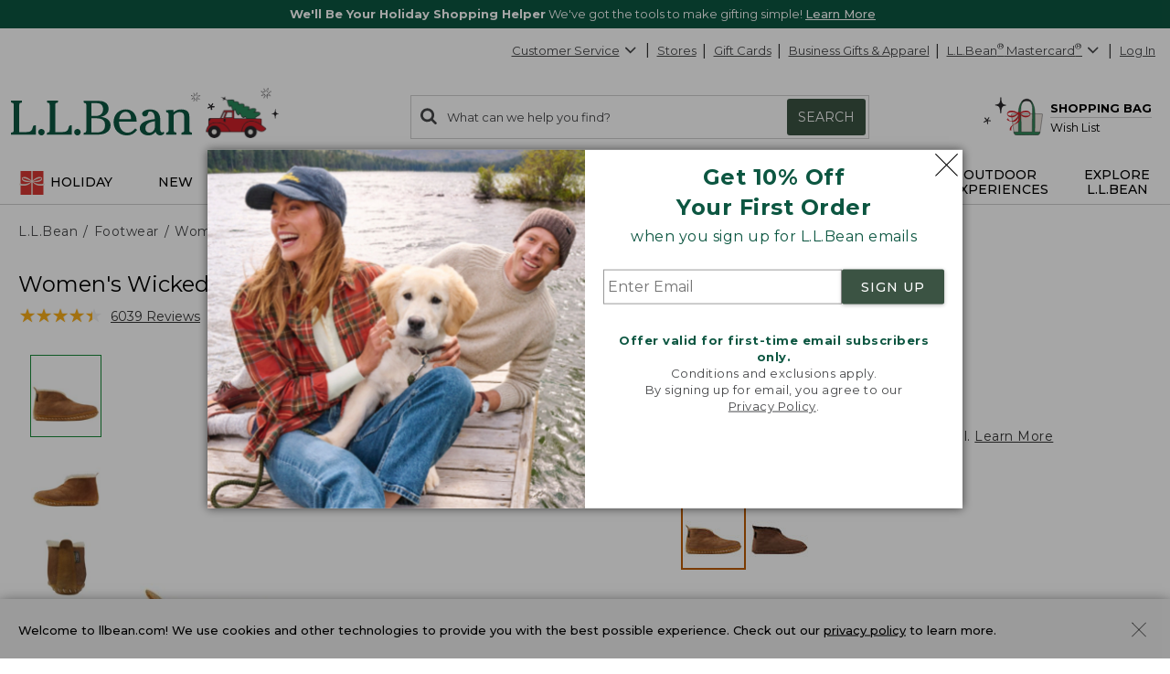

--- FILE ---
content_type: text/css; charset=UTF-8
request_url: https://www.llbean.com/public/global-styles.3b61c52e5d.css
body_size: 3310
content:
@font-face{font-family:fontello;font-style:normal;font-weight:400;src:url(/css/fontello.eot);src:url(/css/fontello.eot#iefix) format("embedded-opentype"),url(/css/fontello.woff) format("woff"),url(/css/fontello.ttf) format("truetype"),url(/css/fontello.svg#fontello) format("svg")}[class*=" icon-"]:before,[class^=icon-]:before{font-family:fontello;font-style:normal;font-weight:400;speak:none;display:inline-block;font-variant:normal;line-height:1em;margin-left:.2em;margin-right:.2em;text-align:center;text-decoration:inherit;text-transform:none;width:1em;-webkit-font-smoothing:antialiased;-moz-osx-font-smoothing:grayscale}.row{margin:0 auto;max-width:100%;width:100%}.row .row{max-width:none;min-width:0;width:auto}.row [class*=span-]{float:left;margin:0;min-height:1px;padding-left:1%;padding-right:1%;position:relative}[class*=span-]{-webkit-box-sizing:border-box;-moz-box-sizing:border-box;box-sizing:border-box}[class*=span-]+[class*=span-]:last-child{float:right}/*! normalize.css v3.0.2 | MIT License | git.io/normalize */html{font-family:sans-serif;-ms-text-size-adjust:100%;-webkit-text-size-adjust:100%}body{margin:0}article,aside,details,figcaption,figure,footer,header,hgroup,main,menu,nav,section,summary{display:block}audio,canvas,progress,video{display:inline-block;vertical-align:baseline}audio:not([controls]){display:none;height:0}[hidden],template{display:none}a{background-color:transparent}a:active,a:hover{outline:0}abbr[title]{border-bottom:1px dotted}b,strong{font-weight:700}dfn{font-style:italic}h1{font-size:2em;margin:.67em 0}mark{background:#ff0;color:#000}small{font-size:80%}sub,sup{font-size:75%;line-height:0;position:relative;vertical-align:baseline}sup{top:-.5em}sub{bottom:-.25em}img{border:0}svg:not(:root){overflow:hidden}figure{margin:1em 40px}hr{-moz-box-sizing:content-box;box-sizing:content-box;height:0}pre{overflow:auto}code,kbd,pre,samp{font-family:monospace,monospace;font-size:1em}button,input,optgroup,select,textarea{color:inherit;font:inherit;margin:0}button{overflow:visible}button,select{text-transform:none}button,html input[type=button],input[type=reset],input[type=submit]{-webkit-appearance:button;cursor:pointer}button[disabled],html input[disabled]{cursor:default}button::-moz-focus-inner,input::-moz-focus-inner{border:0;padding:0}input{line-height:normal}input[type=checkbox],input[type=radio]{box-sizing:border-box;padding:0}input[type=number]::-webkit-inner-spin-button,input[type=number]::-webkit-outer-spin-button{height:auto}input[type=search]{-webkit-appearance:textfield;-moz-box-sizing:content-box;-webkit-box-sizing:content-box;box-sizing:content-box}input[type=search]::-webkit-search-cancel-button,input[type=search]::-webkit-search-decoration{-webkit-appearance:none}textarea{overflow:auto}optgroup{font-weight:700}table{border-collapse:collapse;border-spacing:0}td,th{padding:0}.container{margin-left:auto;margin-right:auto;padding-left:15px;padding-right:15px}.container:after,.container:before{content:" ";display:table}.container:after{clear:both}@media(min-width:471px){.container{width:750px}}@media(min-width:731px){.container{width:970px}}@media(min-width:971px){.container{width:1170px}}.row:after,.row:before{content:" ";display:table}.row:after{clear:both}.nav{list-style:none;margin-bottom:0;padding-left:0}.nav:after,.nav:before{content:" ";display:table}.nav:after{clear:both}.nav>li,.nav>li>a{display:block;position:relative}.nav>li>a{padding:10px 15px}.nav>li>a:focus,.nav>li>a:hover{background-color:#eee;text-decoration:none}.nav .open>a,.nav .open>a:focus,.nav .open>a:hover{background-color:#eee;border-color:#337ab7}.nav>li>a>img{max-width:none}.navbar-nav{margin:7.5px -15px}.navbar-nav>li>a{line-height:20px;padding-bottom:10px;padding-top:10px}@media(min-width:471px){.navbar-nav{float:left;margin:0}.navbar-nav>li{float:left}.navbar-nav>li>a{padding-bottom:15px;padding-top:15px}}.btn-primary{-webkit-box-shadow:inset 0 1px 0 hsla(0,0%,100%,.15),0 1px 1px rgba(0,0,0,.075);box-shadow:inset 0 1px 0 hsla(0,0%,100%,.15),0 1px 1px rgba(0,0,0,.075);text-shadow:0 -1px 0 rgba(0,0,0,.2)}.btn-primary.active,.btn-primary:active{-webkit-box-shadow:inset 0 3px 5px rgba(0,0,0,.125);box-shadow:inset 0 3px 5px rgba(0,0,0,.125)}.btn-primary{background-image:-webkit-linear-gradient(top,#337ab7,#265a88);background-image:-o-linear-gradient(top,#337ab7 0,#265a88 100%);background-image:linear-gradient(180deg,#337ab7 0,#265a88);background-repeat:repeat-x;border-color:#245580;filter:progid:DXImageTransform.Microsoft.gradient(startColorstr="#FF337AB7",endColorstr="#FF265A88",GradientType=0);filter:progid:DXImageTransform.Microsoft.gradient(enabled = false)}.btn-primary:focus,.btn-primary:hover{background-color:#265a88;background-position:0 -15px}.btn-primary.active,.btn-primary:active{background-color:#265a88;border-color:#245580}.btn-primary:disabled,.btn-primary[disabled]{background-color:#265a88;background-image:none}.navbar-nav>li>a{text-shadow:0 1px 0 hsla(0,0%,100%,.25)}.panel{-webkit-box-shadow:0 1px 2px rgba(0,0,0,.05);box-shadow:0 1px 2px rgba(0,0,0,.05)}*,:after,:before{-webkit-box-sizing:border-box;-moz-box-sizing:border-box;box-sizing:border-box}html{font-size:10px;-webkit-tap-highlight-color:rgba(0,0,0,0)}body{background-color:#fff;color:#333;font-family:Montserrat,Verdana,sans-serif;font-size:14px;line-height:1.428571429}button,input,select,textarea{font-family:inherit;font-size:inherit;line-height:inherit}a{color:#337ab7;text-decoration:none}a:focus,a:hover{color:#23527c;text-decoration:underline}a:focus{outline:thin dotted #000;outline-offset:-2px}figure{margin:0}img{vertical-align:middle}hr{border:0;border-top:1px solid #eee;margin-bottom:20px;margin-top:20px}.sr-only{height:1px;margin:-1px;overflow:hidden;padding:0;position:absolute;width:1px;clip:rect(0,0,0,0);border:0}.sr-only-focusable:active,.sr-only-focusable:focus{height:auto;margin:0;overflow:visible;position:static;width:auto;clip:auto}[role=button]{cursor:pointer}.btn{background-image:none;border:1px solid transparent;border-radius:4px;font-weight:400;line-height:1.428571429;padding:6px 12px;touch-action:manipulation;-webkit-user-select:none;-moz-user-select:none;-ms-user-select:none;user-select:none;white-space:nowrap}.btn.active:focus,.btn:active:focus,.btn:focus{outline:thin dotted #000;outline-offset:-2px}.btn:focus,.btn:hover{color:#333;text-decoration:none}.btn.active,.btn:active{background-image:none;-webkit-box-shadow:inset 0 3px 5px rgba(0,0,0,.125);box-shadow:inset 0 3px 5px rgba(0,0,0,.125);outline:0}.btn[disabled],fieldset[disabled] .btn{-webkit-box-shadow:none;box-shadow:none;cursor:not-allowed;filter:alpha(opacity=65);opacity:.65;pointer-events:none}.btn-primary{background-color:#337ab7;border-color:#2e6da4;color:#fff}.btn-primary.active,.btn-primary:active,.btn-primary:focus,.btn-primary:hover{background-color:#286090;border-color:#204d74;color:#fff}.btn-primary.active,.btn-primary:active{background-image:none}.btn-primary[disabled],.btn-primary[disabled].active,.btn-primary[disabled]:active,.btn-primary[disabled]:focus,.btn-primary[disabled]:hover,fieldset[disabled] .btn-primary,fieldset[disabled] .btn-primary.active,fieldset[disabled] .btn-primary:active,fieldset[disabled] .btn-primary:focus,fieldset[disabled] .btn-primary:hover{background-color:#337ab7;border-color:#2e6da4}.btn-link{border-radius:0;color:#337ab7;font-weight:400}.btn-link,.btn-link.active,.btn-link:active,.btn-link[disabled],fieldset[disabled] .btn-link{background-color:transparent;-webkit-box-shadow:none;box-shadow:none}.btn-link,.btn-link:active,.btn-link:focus,.btn-link:hover{border-color:transparent}.btn-link:focus,.btn-link:hover{background-color:transparent;color:#23527c;text-decoration:underline}.btn-link[disabled]:focus,.btn-link[disabled]:hover,fieldset[disabled] .btn-link:focus,fieldset[disabled] .btn-link:hover{color:#777;text-decoration:none}.btn-lg{border-radius:6px;font-size:18px;line-height:1.3333333;padding:10px 16px}h1,h2,h3,h4,h5,h6{color:inherit;font-family:inherit;font-weight:500;line-height:1.1}h1 small,h2 small,h3 small,h4 small,h5 small,h6 small{color:#777;font-weight:400;line-height:1}h1,h2,h3{margin-bottom:10px;margin-top:20px}h1 small,h2 small,h3 small{font-size:65%}h4,h5,h6{margin-bottom:10px;margin-top:10px}h4 small,h5 small,h6 small{font-size:75%}h1{font-size:36px}h2{font-size:30px}h3{font-size:24px}h4{font-size:18px}h5{font-size:14px}h6{font-size:12px}p{margin:0 0 10px}small{font-size:85%}mark{background-color:#fff;padding:.2em}.text-center{text-align:center}ol,ul{margin-bottom:10px;margin-top:0}ol ol,ol ul,ul ol,ul ul{margin-bottom:0}dl{margin-bottom:20px;margin-top:0}dd,dt{line-height:1.428571429}dt{font-weight:700}dd{margin-left:0}abbr[data-original-title],abbr[title]{border-bottom:1px dotted #777;cursor:help}blockquote{border-left:5px solid #eee;font-size:17.5px;margin:0 0 20px;padding:10px 20px}blockquote ol:last-child,blockquote p:last-child,blockquote ul:last-child{margin-bottom:0}blockquote footer,blockquote small{color:#777;display:block;font-size:80%;line-height:1.428571429}blockquote footer:before,blockquote small:before{content:"— "}address{font-style:normal;line-height:1.428571429;margin-bottom:20px}fieldset{margin:0;min-width:0}fieldset,legend{border:0;padding:0}legend{border-bottom:1px solid #e5e5e5;color:#333;display:block;font-size:21px;line-height:inherit;margin-bottom:20px;width:100%}label{display:inline-block;font-weight:700;margin-bottom:5px;max-width:100%}input[type=search]{-webkit-box-sizing:border-box;-moz-box-sizing:border-box;box-sizing:border-box}input[type=checkbox],input[type=radio]{line-height:normal;margin:4px 0 0;margin-top:1px\9}input[type=file]{display:block}input[type=range]{display:block;width:100%}select[multiple],select[size]{height:auto}input[type=checkbox]:focus,input[type=file]:focus,input[type=radio]:focus{outline:thin dotted #000;outline-offset:-2px}output{color:#555;display:block;font-size:14px;line-height:1.428571429;padding-top:7px}input[type=search]{-webkit-appearance:none}@media screen and (-webkit-min-device-pixel-ratio:0){input[type=date],input[type=datetime-local],input[type=month],input[type=time]{line-height:34px}}fieldset[disabled] input[type=checkbox],fieldset[disabled] input[type=radio],input[type=checkbox][disabled],input[type=radio][disabled]{cursor:not-allowed}.clearfix:after,.clearfix:before{content:" ";display:table}.clearfix:after{clear:both}.show{display:block!important}.hidden{display:none!important}.content-banner{margin:0;padding:0 0 10px}.content-banner img{border:none;display:block;height:auto;width:100%}p{margin:1em 0}a{text-decoration:underline}label{font-size:12px;font-weight:400;margin:3px 0 0 7px}.btn{background:#f5f5f5;border:1px solid;border-color:#ccc #ccc #b3b3b3;-webkit-border-radius:3px;-moz-border-radius:3px;border-radius:3px;-webkit-box-shadow:0 2px 3px rgba(0,0,0,.3);-moz-box-shadow:0 2px 3px rgba(0,0,0,.3);box-shadow:0 2px 3px rgba(0,0,0,.3);color:#333;cursor:pointer;display:inline-block;font-family:Montserrat,Verdana,sans-serif;font-size:14px;line-height:20px;margin-bottom:0;padding:.55em .7em;text-align:center;text-decoration:none;text-transform:uppercase;vertical-align:middle}.btn:focus{color:#fff}.btn:focus,a:focus,button:focus{outline:thin dotted}input{border:1px solid #999}input,select{color:#555;display:inline-block;font-size:13px;line-height:18px;margin-bottom:9px;padding:4px}select{height:2em}@-moz-document url-prefix(){select{background-color:#fff!important;border:1px solid #666!important;border-radius:3px!important;scrollbar-color:#c1c1c1 #f1f1f1!important}}.btn[disabled]{cursor:default;filter:alpha(opacity=45);opacity:.45}.btn.btn-primary{font-size:15px;margin-bottom:.35em;padding:.5em .7em;*padding:.45em 0}.btn.btn-small{font-size:12px;padding:.3em .45em;*padding:.2em 0}.screenreader{clip:rect(0,0,0,0);height:1px;overflow:hidden;position:absolute;width:1px}.left-nav{width:30%}@media(min-width:471px){.left-nav{width:24%}}@media(min-width:731px){.left-nav{width:18.4693877551%}}.left-nav+#mainbody,.left-nav+.mainBody{width:70%}@media(min-width:471px){.left-nav+#mainbody,.left-nav+.mainBody{width:76%}}@media(min-width:731px){.left-nav+#mainbody,.left-nav+.mainBody{width:81.5306122449%}}.left-nav{background:#fff;float:left;font-family:Montserrat,Verdana,sans-serif;font-size:12px}@media(min-width:731px){.left-nav{font-size:13px}}.left-nav a{display:block;text-decoration:none}.left-nav a:link,.left-nav a:visited{color:#464749}.left-nav ul{margin:0;padding:0}.left-nav .count{display:inline}.left-nav a:focus,.left-nav a:hover{color:#017501}

--- FILE ---
content_type: text/css
request_url: https://www.llbean.com/css/wcm-common-templates.min.css
body_size: 1451
content:
/* wcm-common-templates.min.css - L.L.Bean 2016 */ 
 /*!FileName:    wcm-common-templates.css*/.content-banner img,.cta-list a,.pnav img{display:block}#leftnav .content-banner img,.left-nav .content-banner img,.pnav img{height:auto}.cta-list a,.pnav span{line-height:1.3}.pnav-cta-uppercase [class*=pnav-cta-],.uppercased a{text-transform:uppercase}.pnav img{width:100%}#sb_checkoutLeft .content-banner,.content-banner,.copy-block,.favorites-block,.pnav{margin:0;position:relative;padding:0 7px 10px}#sb_checkoutLeft .content-banner{padding:0 0 10px}#gnCopy .content-banner,.searchBannerPromo .content-banner{padding-left:0}[class^=span-] .content-banner,[class^=span-] .pnav{padding:0}#leftnav .content-banner,#leftnav .pnav,.full-width,.left-nav .content-banner,.left-nav .pnav{padding-right:0;padding-left:0;padding-bottom:10px}.scaleMe>div{position:relative}.gutter-lower{margin-bottom:10px}.cta-list,.text-overlay{position:absolute}.cta-list a{position:relative;margin-bottom:20px;padding-left:14px;text-decoration:none;font-size:15px;color:inherit}.copy-block a,.cta-list a:hover{text-decoration:underline}.cta-list a i{font-size:11px}.cta-list.text-center a{padding-left:0}.cta-list.text-left a i[class^=icon-]{position:absolute;top:2px;left:0}.inlined a{clear:none;margin-left:30px;display:inline}.cta-list.inlined a{margin-right:30px;margin-bottom:20px}.cta-list.inlined.text-left a{float:left}.cta-list.inlined.text-right a{float:right;margin-right:0}.inlined a:first-child,.inlined.text-left a{margin-left:0}.text-overlay a{display:inline;margin:0;padding:0;color:inherit}.color-medium-grey{color:#464749}.color-dark-grey{color:#333}.color-black{color:#000}.color-red{color:#a60a1f}.color-white{color:#fff}.color-navy-blue{color:#2d5377}.color-orange{color:#cd5b3b}.color-bean-green{color:#004938}.color-bright-green{color:#5b7d3b}.font-arial-bold,.font-arial-regular,.font-din-bold,.font-din-regular,.font-sentinel-regular{font-family:Arial,"Helvetica Neue",Helvetica,sans-serif}.font-arial-bold{font-weight:700}.span-seventh{width:14.28571428571429%}.span-20pct{width:20%}.span-40pct{width:40%}.span-60pct{width:60%}.wcm-section{margin:0 -3.5px;padding:0 7px 10px}.wcm-section>[class*=span-]{padding-left:3.5px;padding-right:3.5px}.wcm-section>[class*=span-] img{width:100%;height:auto;display:block}.wcm-section.gutter-inner-fixed-narrow,.wcm-section.wcm-section-5up{margin-left:-2.5px;margin-right:-2.5px}.wcm-section.gutter-inner-fixed-narrow>[class*=span-],.wcm-section.wcm-section-5up>[class*=span-]{padding-left:2.5px;padding-right:2.5px}.wcm-section.no-gutter-child{margin-left:0;margin-right:0}.wcm-section.full-width,.wcm-section.no-gutter-child>[class*=span-]{padding-left:0;padding-right:0}.wcm-section>[class*=span-]>.copy-block,.wcm-section>[class*=span-]>.pnav{padding:0}.copy-block,.favorites-block{padding-left:10px;padding-right:10px}.copy-block{font-size:13px}.copy-block a{color:inherit}.favorites-block a,.pnav a,a.color-medium-grey:link,a.color-medium-grey:visited{color:#464749}.favorites-block{font-family:Arial,sans-serif;text-align:center}.pnav .pnav-cta-reg,.pnav [class*=pnav-cta-]{font-family:Arial,"Helvetica Neue",Helvetica,sans-serif}.favorites-block h3{font-size:15px;color:#464749}.favorites-block hr{border:1px solid #ccc;width:35%}.favorites-block ul{list-style:none;padding:0}.favorites-block li{display:inline}.favorites-block a{text-decoration:none;padding:10px;margin:0;font-size:12px;display:inline-block}.favorites-block a:hover{text-decoration:underline}.pnav a{text-decoration:none}.pnav a [class*=pnav-cta-]:hover,.pnav a span.headline-cta:hover{text-decoration:underline}.pnav [class*=pnav-cta-]{font-size:13px}.pnav .pnav-cta-bold{display:block}.pnav .pnav-cta-reg{display:inline-block}.pnav-sale a span.pnav-cta-sale-big{font-size:18px;text-transform:uppercase}.pnav-sale .pnav-cta-sale-big,.pnav-sale .pnav-cta-sale-small{color:#a60a1f;font-family:Arial,Helvetica,sans-serif}.pnav .pnav-cta-alt{font-size:14px;display:inline-block;padding-top:21px}.pnav .headline-cta,.pnav-cta-block [class*=pnav-cta-],.pnav-cta-block span.headline-cta,.pnav.headline-text-cta .headline-cta{display:block}.pnav .headline-cta{font-size:1.168em;padding-right:.715em;padding-left:.715em}.pnav [class*=pnav-heading]{padding-right:10px;padding-left:10px;display:block;font-size:26px}.pnav-heading-reg{font-family:Lora,Times,serif}.pnav .pnav-heading-alt{font-size:20px;padding-top:30px}.pnav .pnav-heading-sub{font-family:Arial,"Helvetica Neue",Helvetica,sans-serif;font-size:15px;padding-top:7px}.pnav .icon-play{font-size:10px}.pnav-cta-pad [class*=pnav-cta-],.pnav-heading-pad [class*=pnav-heading-]{padding-right:10px;padding-left:10px}.pnav .pnav-text-strike,.pnav a .pnav-text-strike:hover{text-decoration:line-through}.pnav .pnav-padding-top-5{padding-top:5px}.pnav .pnav-padding-top-8{padding-top:8px}.pnav .pnav-padding-top-10{padding-top:10px}.pnav .pnav-padding-top-12{padding-top:12px}.pnav .pnav-padding-top-14{padding-top:14px}.pnav .pnav-padding-top-15{padding-top:15px}.pnav .pnav-padding-top-17{padding-top:17px}html .video{padding:0 7px 10px;overflow:hidden}.full-width-video{margin:-30px auto 0}.SB_PopInContentWrapperPASB .SB_PopInData{position:relative}#CHTML_OAP_VISA{position:absolute;bottom:2em}#CHTML_OAP_VISA .copy-block,#CHTML_OAP_VISA .row{float:left;width:130px;padding:0}#CHTML_OAP_VISA .row .content-banner{padding:0;position:inherit}.cta-list[class*=font-arial-] a,.cta-list[class*=font-arial-] a:hover,.pnav-sale .pnav-cta-sale-small,.pnav-sale a span:nth-child(3),.pnav.headline-text-cta a span.headline-cta,.pnav.pictonav-productpic a span,.text-overlay a,.text-overlay a:hover{text-decoration:underline}.pnav-sale a span,.pnav-sale a span:nth-child(3),.pnav.headline-text-cta .pnav-heading-sub,.pnav.pictonav-productpic span{font-size:14px}.pnav-sale a span:nth-child(3):hover,.pnav.headline-text-cta a span.headline-cta:hover,.pnav.pictonav-productpic a span:hover{color:#017501}.pnav-sale a span:nth-child(2):hover{text-decoration:none}.pnav.headline-text-cta .pnav-heading[class*=font-arial-]{font-size:18px}.text-overlay p{margin:0}#gnCopy .content-banner p{font-size:inherit;font-family:inherit}#promo-popin-container .terms{padding:0 10px}.skava-only{display:none}

--- FILE ---
content_type: text/css; charset=utf-8
request_url: https://fonts.googleapis.com/css?family=Nanum+Gothic+Coding&text=%E2%98%85
body_size: -401
content:
@font-face {
  font-family: 'Nanum Gothic Coding';
  font-style: normal;
  font-weight: 400;
  src: url(https://fonts.gstatic.com/l/font?kit=8QIVdjzHisX_8vv59_xMxtPFW4IXROwsy6ExUM1WxNW2djo&skey=252a63b28c363963&v=v27) format('woff2');
}


--- FILE ---
content_type: application/javascript; charset=UTF-8
request_url: https://www.llbean.com/public/vendor.9f1c740adf.js
body_size: 171754
content:
/*! For license information please see vendor.9f1c740adf.js.LICENSE.txt */
(self.webpackChunkapp_ecom=self.webpackChunkapp_ecom||[]).push([[121],{"00128966b7fa28ec442b":function(e,t,n){"use strict";var r=n("87e35d4b7567279f5c9a"),a=n("03a3bc9ce520a97405ae"),o=n("9005529711a5dba56dba"),c=function(e){return function(t,n,c){var i=r(t),u=o(i);if(0===u)return!e&&-1;var s,f=a(c,u);if(e&&n!=n){for(;u>f;)if((s=i[f++])!=s)return!0}else for(;u>f;f++)if((e||f in i)&&i[f]===n)return e||f||0;return!e&&-1}};e.exports={includes:c(!0),indexOf:c(!1)}},"001785c94c2a613a9ced":function(e,t,n){"use strict";e.exports=n("5da3089422d173ce1e63")},"0123351a9f3d96476341":function(e,t,n){"use strict";var r=n("d98280630c80cdaff7be"),a=n("c414ada411384488cacf"),o=n("faef88b64e0444f75f82"),c=n("cfde4141fcd87675d372"),i=n("384847e0c8cf4debd8c3"),u=n("5d3bf792ec5bf446120b");r({target:"Promise",stat:!0,forced:n("ea5c5b2f6409cde8c299")},{all:function(e){var t=this,n=c.f(t),r=n.resolve,s=n.reject,f=i(function(){var n=o(t.resolve),c=[],i=0,f=1;u(e,function(e){var o=i++,u=!1;f++,a(n,t,e).then(function(e){u||(u=!0,c[o]=e,--f||r(c))},s)}),--f||r(c)});return f.error&&s(f.value),n.promise}})},"01f9f72d769f43285f49":function(e,t,n){"use strict";var r=n("a7fd8e252c01d59df1ed"),a=n("e0b7c992ec4da71bc82d"),o=n("0ca9cabbb1b3af6a3735"),c=n("e58b33c68e9d65512832"),i=n("fba9eb00ff814ebd7b23"),u=n("f64e2819c238eb38b0ce"),s=TypeError,f=u("toPrimitive");e.exports=function(e,t){if(!a(e)||o(e))return e;var n,u=c(e,f);if(u){if(void 0===t&&(t="default"),n=r(u,e,t),!a(n)||o(n))return n;throw new s("Can't convert object to primitive value")}return void 0===t&&(t="number"),i(e,t)}},"0206d23125d85bf27959":function(e,t,n){e.exports=n("3a494637216dcbefdc6d")},"0271718003f0202b56d4":function(e){e.exports=function(e){return e&&e.__esModule?e:{default:e}},e.exports.__esModule=!0,e.exports.default=e.exports},"02863733389115f3b3fb":function(e,t,n){"use strict";var r=n("0b892ffaeb77a0391188");e.exports=r},"02e0926e3d3311f64065":function(e,t,n){"use strict";n("e1a7540ba52ed8563c4a");var r=n("9ac663bb3dcf417ce6e9");e.exports=r("Array","reverse")},"032a32aa248241387768":function(e,t,n){"use strict";var r=n("41c98e64d36709821b48"),a=n("b4803a4f14d217621958"),o=n("f8066f1e168a22f2dbfe").getWeakData,c=n("85744b12bf445f245f55"),i=n("26301577380dd6ee0483"),u=n("e81ed507b2628268f8fe"),s=n("db9e806b1800ca996c3e"),f=n("5d3bf792ec5bf446120b"),l=n("43a9a165919f7d1efe9d"),d=n("11ce39b06ee2ed974e48"),b=n("9d71276080f364f17446"),p=b.set,h=b.getterFor,v=l.find,m=l.findIndex,y=r([].splice),g=0,w=function(e){return e.frozen||(e.frozen=new x)},x=function(){this.entries=[]},S=function(e,t){return v(e.entries,function(e){return e[0]===t})};x.prototype={get:function(e){var t=S(this,e);if(t)return t[1]},has:function(e){return!!S(this,e)},set:function(e,t){var n=S(this,e);n?n[1]=t:this.entries.push([e,t])},delete:function(e){var t=m(this.entries,function(t){return t[0]===e});return~t&&y(this.entries,t,1),!!~t}},e.exports={getConstructor:function(e,t,n,r){var l=e(function(e,a){c(e,b),p(e,{type:t,id:g++,frozen:null}),u(a)||f(a,e[r],{that:e,AS_ENTRIES:n})}),b=l.prototype,v=h(t),m=function(e,t,n){var r=v(e),a=o(i(t),!0);return!0===a?w(r).set(t,n):a[r.id]=n,e};return a(b,{delete:function(e){var t=v(this);if(!s(e))return!1;var n=o(e);return!0===n?w(t).delete(e):n&&d(n,t.id)&&delete n[t.id]},has:function(e){var t=v(this);if(!s(e))return!1;var n=o(e);return!0===n?w(t).has(e):n&&d(n,t.id)}}),a(b,n?{get:function(e){var t=v(this);if(s(e)){var n=o(e);if(!0===n)return w(t).get(e);if(n)return n[t.id]}},set:function(e,t){return m(this,e,t)}}:{add:function(e){return m(this,e,!0)}}),l}}},"0349e2dadb0339e0d783":function(e,t,n){"use strict";e.exports=n("80a53b2b5a539524c7dd")},"035497fd54341484c9a1":function(e,t,n){"use strict";var r=n("d98280630c80cdaff7be"),a=n("46e562d7a0e745c164bd"),o=n("c414ada411384488cacf"),c=n("41c98e64d36709821b48"),i=n("ffa4623176612cf108ff"),u=n("5de9b2dbff6b9c26bca6"),s=n("a9bcf6c3568b5d0b4834"),f=n("ac2443acd763e8bb0674"),l=n("11ce39b06ee2ed974e48"),d=n("8bd42ea2a2a231813735"),b=n("26301577380dd6ee0483"),p=n("d7565115821240b6d397"),h=n("feaee2bbcef55e9a1022"),v=n("3e22d80c10d4a29c0d36"),m=n("3f0bd2e570a8ee5bbb8d"),y=n("056273ffaffd80c40c6a"),g=n("b2c3c68fd7751eac1a57"),w=n("ef36a972da3164db36bb"),x=n("0e51fb97929de7f7ae8e"),S=n("80ac36685b7d6f62d44e"),k=n("799eb8e621c06a7342e8"),E=n("39ff48026ed493fff43d"),C=n("23a8c1696409be4044a5"),O=n("da4317429a937aee2dc4"),T=n("24619f35159694ebb2dd"),P=n("6ad444a2ac7f037996ef"),R=n("5dd09651a382292e9e3f"),_=n("c3ec2e6edeb3167156e2"),j=n("70ed15e102d1eebbb28d"),A=n("3c5c0b76f7764995b940"),N=n("0fc72652d41ab9a9a21d"),L=n("f26142f450b4d3b230dc"),I=n("0e8a8d6aeaa2e5448bed"),F=n("cb8c95d40974b4f9fd3e"),M=n("31e68d2125811763d3bb"),D=n("9d71276080f364f17446"),z=n("43a9a165919f7d1efe9d").forEach,U=_("hidden"),B="Symbol",$="prototype",V=D.set,H=D.getterFor(B),q=Object[$],W=a.Symbol,K=W&&W[$],Q=a.RangeError,G=a.TypeError,Y=a.QObject,X=k.f,J=E.f,Z=x.f,ee=O.f,te=c([].push),ne=R("symbols"),re=R("op-symbols"),ae=R("wks"),oe=!Y||!Y[$]||!Y[$].findChild,ce=function(e,t,n){var r=X(q,t);r&&delete q[t],J(e,t,n),r&&e!==q&&J(q,t,r)},ie=u&&f(function(){return 7!==y(J({},"a",{get:function(){return J(this,"a",{value:7}).a}})).a})?ce:J,ue=function(e,t){var n=ne[e]=y(K);return V(n,{type:B,tag:e,description:t}),u||(n.description=t),n},se=function(e,t,n){e===q&&se(re,t,n),b(e);var r=h(t);return b(n),l(ne,r)?(n.enumerable?(l(e,U)&&e[U][r]&&(e[U][r]=!1),n=y(n,{enumerable:m(0,!1)})):(l(e,U)||J(e,U,m(1,y(null))),e[U][r]=!0),ie(e,r,n)):J(e,r,n)},fe=function(e,t){b(e);var n=p(t),r=g(n).concat(pe(n));return z(r,function(t){u&&!o(le,n,t)||se(e,t,n[t])}),e},le=function(e){var t=h(e),n=o(ee,this,t);return!(this===q&&l(ne,t)&&!l(re,t))&&(!(n||!l(this,t)||!l(ne,t)||l(this,U)&&this[U][t])||n)},de=function(e,t){var n=p(e),r=h(t);if(n!==q||!l(ne,r)||l(re,r)){var a=X(n,r);return!a||!l(ne,r)||l(n,U)&&n[U][r]||(a.enumerable=!0),a}},be=function(e){var t=Z(p(e)),n=[];return z(t,function(e){l(ne,e)||l(j,e)||te(n,e)}),n},pe=function(e){var t=e===q,n=Z(t?re:p(e)),r=[];return z(n,function(e){!l(ne,e)||t&&!l(q,e)||te(r,ne[e])}),r};s||(W=function(){if(d(K,this))throw new G("Symbol is not a constructor");var e=arguments.length&&void 0!==arguments[0]?v(arguments[0]):void 0,t=A(e),n=function(e){var r=void 0===this?a:this;r===q&&o(n,re,e),l(r,U)&&l(r[U],t)&&(r[U][t]=!1);var c=m(1,e);try{ie(r,t,c)}catch(e){if(!(e instanceof Q))throw e;ce(r,t,c)}};return u&&oe&&ie(q,t,{configurable:!0,set:n}),ue(t,e)},T(K=W[$],"toString",function(){return H(this).tag}),T(W,"withoutSetter",function(e){return ue(A(e),e)}),O.f=le,E.f=se,C.f=fe,k.f=de,w.f=x.f=be,S.f=pe,L.f=function(e){return ue(N(e),e)},u&&(P(K,"description",{configurable:!0,get:function(){return H(this).description}}),i||T(q,"propertyIsEnumerable",le,{unsafe:!0}))),r({global:!0,constructor:!0,wrap:!0,forced:!s,sham:!s},{Symbol:W}),z(g(ae),function(e){I(e)}),r({target:B,stat:!0,forced:!s},{useSetter:function(){oe=!0},useSimple:function(){oe=!1}}),r({target:"Object",stat:!0,forced:!s,sham:!u},{create:function(e,t){return void 0===t?y(e):fe(y(e),t)},defineProperty:se,defineProperties:fe,getOwnPropertyDescriptor:de}),r({target:"Object",stat:!0,forced:!s},{getOwnPropertyNames:be}),F(),M(W,B),j[U]=!0},"03760d4d754422c9df1a":function(e,t,n){"use strict";var r,a;n.r(t),n.d(t,{AbortedDeferredError:function(){return u.tH},Await:function(){return i.jD},BrowserRouter:function(){return L},Form:function(){return B},HashRouter:function(){return I},Link:function(){return z},MemoryRouter:function(){return i.fS},NavLink:function(){return U},Navigate:function(){return i.C5},NavigationType:function(){return u.rc},Outlet:function(){return i.sv},Route:function(){return i.qh},Router:function(){return i.Ix},RouterProvider:function(){return A},Routes:function(){return i.BV},ScrollRestoration:function(){return $},UNSAFE_DataRouterContext:function(){return i.sp},UNSAFE_DataRouterStateContext:function(){return i.Rq},UNSAFE_ErrorResponseImpl:function(){return u.VV},UNSAFE_FetchersContext:function(){return O},UNSAFE_LocationContext:function(){return i.yN},UNSAFE_NavigationContext:function(){return i.jb},UNSAFE_RouteContext:function(){return i.UX},UNSAFE_ViewTransitionContext:function(){return C},UNSAFE_useRouteId:function(){return i.$3},UNSAFE_useScrollRestoration:function(){return re},createBrowserRouter:function(){return x},createHashRouter:function(){return S},createMemoryRouter:function(){return i.bg},createPath:function(){return u.AO},createRoutesFromChildren:function(){return i.AV},createRoutesFromElements:function(){return i.Eu},createSearchParams:function(){return p},defer:function(){return u.v6},generatePath:function(){return u.tW},isRouteErrorResponse:function(){return u.pX},json:function(){return u.Pq},matchPath:function(){return u.B6},matchRoutes:function(){return u.ue},parsePath:function(){return u.Rr},redirect:function(){return u.V2},redirectDocument:function(){return u.Sk},renderMatches:function(){return i.KT},replace:function(){return u.HC},resolvePath:function(){return u.o1},unstable_HistoryRouter:function(){return F},unstable_usePrompt:function(){return oe},useActionData:function(){return i.mP},useAsyncError:function(){return i.oI},useAsyncValue:function(){return i.J8},useBeforeUnload:function(){return ae},useBlocker:function(){return i.KP},useFetcher:function(){return Z},useFetchers:function(){return ee},useFormAction:function(){return J},useHref:function(){return i.$P},useInRouterContext:function(){return i.Ri},useLinkClickHandler:function(){return K},useLoaderData:function(){return i.LG},useLocation:function(){return i.zy},useMatch:function(){return i.RQ},useMatches:function(){return i.FE},useNavigate:function(){return i.Zp},useNavigation:function(){return i.cq},useNavigationType:function(){return i.wQ},useOutlet:function(){return i.P1},useOutletContext:function(){return i.KC},useParams:function(){return i.g},useResolvedPath:function(){return i.x$},useRevalidator:function(){return i.vL},useRouteError:function(){return i.r5},useRouteLoaderData:function(){return i.Ew},useRoutes:function(){return i.Ye},useSearchParams:function(){return Q},useSubmit:function(){return X},useViewTransitionState:function(){return ce}});var o=n("1a22b7af9903d58bc4f6"),c=n("3b6ec9d950a06bdcd2a3"),i=n("17f475bdc251d24c6b73"),u=n("49a9a7b3a26a1dd1a3fe");function s(){return s=Object.assign?Object.assign.bind():function(e){for(var t=1;t<arguments.length;t++){var n=arguments[t];for(var r in n)Object.prototype.hasOwnProperty.call(n,r)&&(e[r]=n[r])}return e},s.apply(this,arguments)}function f(e,t){if(null==e)return{};var n,r,a={},o=Object.keys(e);for(r=0;r<o.length;r++)n=o[r],t.indexOf(n)>=0||(a[n]=e[n]);return a}const l="get",d="application/x-www-form-urlencoded";function b(e){return null!=e&&"string"==typeof e.tagName}function p(e){return void 0===e&&(e=""),new URLSearchParams("string"==typeof e||Array.isArray(e)||e instanceof URLSearchParams?e:Object.keys(e).reduce((t,n)=>{let r=e[n];return t.concat(Array.isArray(r)?r.map(e=>[n,e]):[[n,r]])},[]))}let h=null;const v=new Set(["application/x-www-form-urlencoded","multipart/form-data","text/plain"]);function m(e){return null==e||v.has(e)?e:null}const y=["onClick","relative","reloadDocument","replace","state","target","to","preventScrollReset","viewTransition"],g=791==n.j?["aria-current","caseSensitive","className","end","style","to","viewTransition","children"]:null,w=791==n.j?["fetcherKey","navigate","reloadDocument","replace","state","method","action","onSubmit","relative","preventScrollReset","viewTransition"]:null;try{window.__reactRouterVersion="6"}catch(e){}function x(e,t){return(0,u.aE)({basename:null==t?void 0:t.basename,future:s({},null==t?void 0:t.future,{v7_prependBasename:!0}),history:(0,u.zR)({window:null==t?void 0:t.window}),hydrationData:(null==t?void 0:t.hydrationData)||k(),routes:e,mapRouteProperties:i.wE,dataStrategy:null==t?void 0:t.dataStrategy,patchRoutesOnNavigation:null==t?void 0:t.patchRoutesOnNavigation,window:null==t?void 0:t.window}).initialize()}function S(e,t){return(0,u.aE)({basename:null==t?void 0:t.basename,future:s({},null==t?void 0:t.future,{v7_prependBasename:!0}),history:(0,u.TM)({window:null==t?void 0:t.window}),hydrationData:(null==t?void 0:t.hydrationData)||k(),routes:e,mapRouteProperties:i.wE,dataStrategy:null==t?void 0:t.dataStrategy,patchRoutesOnNavigation:null==t?void 0:t.patchRoutesOnNavigation,window:null==t?void 0:t.window}).initialize()}function k(){var e;let t=null==(e=window)?void 0:e.__staticRouterHydrationData;return t&&t.errors&&(t=s({},t,{errors:E(t.errors)})),t}function E(e){if(!e)return null;let t=Object.entries(e),n={};for(let[e,r]of t)if(r&&"RouteErrorResponse"===r.__type)n[e]=new u.VV(r.status,r.statusText,r.data,!0===r.internal);else if(r&&"Error"===r.__type){if(r.__subType){let t=window[r.__subType];if("function"==typeof t)try{let a=new t(r.message);a.stack="",n[e]=a}catch(e){}}if(null==n[e]){let t=new Error(r.message);t.stack="",n[e]=t}}else n[e]=r;return n}const C=o.createContext({isTransitioning:!1}),O=o.createContext(new Map),T=(r||(r=n.t(o,2))).startTransition,P=(a||(a=n.t(c,2))).flushSync,R=(r||(r=n.t(o,2))).useId;function _(e){P?P(e):e()}class j{constructor(){this.status="pending",this.promise=new Promise((e,t)=>{this.resolve=t=>{"pending"===this.status&&(this.status="resolved",e(t))},this.reject=e=>{"pending"===this.status&&(this.status="rejected",t(e))}})}}function A(e){let{fallbackElement:t,router:n,future:r}=e,[a,c]=o.useState(n.state),[u,s]=o.useState(),[f,l]=o.useState({isTransitioning:!1}),[d,b]=o.useState(),[p,h]=o.useState(),[v,m]=o.useState(),y=o.useRef(new Map),{v7_startTransition:g}=r||{},w=o.useCallback(e=>{g?function(e){T?T(e):e()}(e):e()},[g]),x=o.useCallback((e,t)=>{let{deletedFetchers:r,flushSync:a,viewTransitionOpts:o}=t;e.fetchers.forEach((e,t)=>{void 0!==e.data&&y.current.set(t,e.data)}),r.forEach(e=>y.current.delete(e));let i=null==n.window||null==n.window.document||"function"!=typeof n.window.document.startViewTransition;if(o&&!i){if(a){_(()=>{p&&(d&&d.resolve(),p.skipTransition()),l({isTransitioning:!0,flushSync:!0,currentLocation:o.currentLocation,nextLocation:o.nextLocation})});let t=n.window.document.startViewTransition(()=>{_(()=>c(e))});return t.finished.finally(()=>{_(()=>{b(void 0),h(void 0),s(void 0),l({isTransitioning:!1})})}),void _(()=>h(t))}p?(d&&d.resolve(),p.skipTransition(),m({state:e,currentLocation:o.currentLocation,nextLocation:o.nextLocation})):(s(e),l({isTransitioning:!0,flushSync:!1,currentLocation:o.currentLocation,nextLocation:o.nextLocation}))}else a?_(()=>c(e)):w(()=>c(e))},[n.window,p,d,y,w]);o.useLayoutEffect(()=>n.subscribe(x),[n,x]),o.useEffect(()=>{f.isTransitioning&&!f.flushSync&&b(new j)},[f]),o.useEffect(()=>{if(d&&u&&n.window){let e=u,t=d.promise,r=n.window.document.startViewTransition(async()=>{w(()=>c(e)),await t});r.finished.finally(()=>{b(void 0),h(void 0),s(void 0),l({isTransitioning:!1})}),h(r)}},[w,u,d,n.window]),o.useEffect(()=>{d&&u&&a.location.key===u.location.key&&d.resolve()},[d,p,a.location,u]),o.useEffect(()=>{!f.isTransitioning&&v&&(s(v.state),l({isTransitioning:!0,flushSync:!1,currentLocation:v.currentLocation,nextLocation:v.nextLocation}),m(void 0))},[f.isTransitioning,v]),o.useEffect(()=>{},[]);let S=o.useMemo(()=>({createHref:n.createHref,encodeLocation:n.encodeLocation,go:e=>n.navigate(e),push:(e,t,r)=>n.navigate(e,{state:t,preventScrollReset:null==r?void 0:r.preventScrollReset}),replace:(e,t,r)=>n.navigate(e,{replace:!0,state:t,preventScrollReset:null==r?void 0:r.preventScrollReset})}),[n]),k=n.basename||"/",E=o.useMemo(()=>({router:n,navigator:S,static:!1,basename:k}),[n,S,k]),P=o.useMemo(()=>({v7_relativeSplatPath:n.future.v7_relativeSplatPath}),[n.future.v7_relativeSplatPath]);return o.useEffect(()=>(0,i.V8)(r,n.future),[r,n.future]),o.createElement(o.Fragment,null,o.createElement(i.sp.Provider,{value:E},o.createElement(i.Rq.Provider,{value:a},o.createElement(O.Provider,{value:y.current},o.createElement(C.Provider,{value:f},o.createElement(i.Ix,{basename:k,location:a.location,navigationType:a.historyAction,navigator:S,future:P},a.initialized||n.future.v7_partialHydration?o.createElement(N,{routes:n.routes,future:n.future,state:a}):t))))),null)}const N=791==n.j?o.memo(function(e){let{routes:t,future:n,state:r}=e;return(0,i.ph)(t,void 0,r,n)}):null;function L(e){let{basename:t,children:n,future:r,window:a}=e,c=o.useRef();null==c.current&&(c.current=(0,u.zR)({window:a,v5Compat:!0}));let s=c.current,[f,l]=o.useState({action:s.action,location:s.location}),{v7_startTransition:d}=r||{},b=o.useCallback(e=>{d&&T?T(()=>l(e)):l(e)},[l,d]);return o.useLayoutEffect(()=>s.listen(b),[s,b]),o.useEffect(()=>(0,i.V8)(r),[r]),o.createElement(i.Ix,{basename:t,children:n,location:f.location,navigationType:f.action,navigator:s,future:r})}function I(e){let{basename:t,children:n,future:r,window:a}=e,c=o.useRef();null==c.current&&(c.current=(0,u.TM)({window:a,v5Compat:!0}));let s=c.current,[f,l]=o.useState({action:s.action,location:s.location}),{v7_startTransition:d}=r||{},b=o.useCallback(e=>{d&&T?T(()=>l(e)):l(e)},[l,d]);return o.useLayoutEffect(()=>s.listen(b),[s,b]),o.useEffect(()=>(0,i.V8)(r),[r]),o.createElement(i.Ix,{basename:t,children:n,location:f.location,navigationType:f.action,navigator:s,future:r})}function F(e){let{basename:t,children:n,future:r,history:a}=e,[c,u]=o.useState({action:a.action,location:a.location}),{v7_startTransition:s}=r||{},f=o.useCallback(e=>{s&&T?T(()=>u(e)):u(e)},[u,s]);return o.useLayoutEffect(()=>a.listen(f),[a,f]),o.useEffect(()=>(0,i.V8)(r),[r]),o.createElement(i.Ix,{basename:t,children:n,location:c.location,navigationType:c.action,navigator:a,future:r})}const M="undefined"!=typeof window&&void 0!==window.document&&void 0!==window.document.createElement,D=/^(?:[a-z][a-z0-9+.-]*:|\/\/)/i,z=o.forwardRef(function(e,t){let n,{onClick:r,relative:a,reloadDocument:c,replace:l,state:d,target:b,to:p,preventScrollReset:h,viewTransition:v}=e,m=f(e,y),{basename:g}=o.useContext(i.jb),w=!1;if("string"==typeof p&&D.test(p)&&(n=p,M))try{let e=new URL(window.location.href),t=p.startsWith("//")?new URL(e.protocol+p):new URL(p),n=(0,u.pb)(t.pathname,g);t.origin===e.origin&&null!=n?p=n+t.search+t.hash:w=!0}catch(e){}let x=(0,i.$P)(p,{relative:a}),S=K(p,{replace:l,state:d,target:b,preventScrollReset:h,relative:a,viewTransition:v});return o.createElement("a",s({},m,{href:n||x,onClick:w||c?r:function(e){r&&r(e),e.defaultPrevented||S(e)},ref:t,target:b}))}),U=791==n.j?o.forwardRef(function(e,t){let{"aria-current":n="page",caseSensitive:r=!1,className:a="",end:c=!1,style:l,to:d,viewTransition:b,children:p}=e,h=f(e,g),v=(0,i.x$)(d,{relative:h.relative}),m=(0,i.zy)(),y=o.useContext(i.Rq),{navigator:w,basename:x}=o.useContext(i.jb),S=null!=y&&ce(v)&&!0===b,k=w.encodeLocation?w.encodeLocation(v).pathname:v.pathname,E=m.pathname,C=y&&y.navigation&&y.navigation.location?y.navigation.location.pathname:null;r||(E=E.toLowerCase(),C=C?C.toLowerCase():null,k=k.toLowerCase()),C&&x&&(C=(0,u.pb)(C,x)||C);const O="/"!==k&&k.endsWith("/")?k.length-1:k.length;let T,P=E===k||!c&&E.startsWith(k)&&"/"===E.charAt(O),R=null!=C&&(C===k||!c&&C.startsWith(k)&&"/"===C.charAt(k.length)),_={isActive:P,isPending:R,isTransitioning:S},j=P?n:void 0;T="function"==typeof a?a(_):[a,P?"active":null,R?"pending":null,S?"transitioning":null].filter(Boolean).join(" ");let A="function"==typeof l?l(_):l;return o.createElement(z,s({},h,{"aria-current":j,className:T,ref:t,style:A,to:d,viewTransition:b}),"function"==typeof p?p(_):p)}):null,B=791==n.j?o.forwardRef((e,t)=>{let{fetcherKey:n,navigate:r,reloadDocument:a,replace:c,state:i,method:u=l,action:d,onSubmit:b,relative:p,preventScrollReset:h,viewTransition:v}=e,m=f(e,w),y=X(),g=J(d,{relative:p}),x="get"===u.toLowerCase()?"get":"post";return o.createElement("form",s({ref:t,method:x,action:g,onSubmit:a?b:e=>{if(b&&b(e),e.defaultPrevented)return;e.preventDefault();let t=e.nativeEvent.submitter,a=(null==t?void 0:t.getAttribute("formmethod"))||u;y(t||e.currentTarget,{fetcherKey:n,method:a,navigate:r,replace:c,state:i,relative:p,preventScrollReset:h,viewTransition:v})}},m))}):null;function $(e){let{getKey:t,storageKey:n}=e;return re({getKey:t,storageKey:n}),null}var V,H;function q(e){let t=o.useContext(i.sp);return t||(0,u.Oi)(!1),t}function W(e){let t=o.useContext(i.Rq);return t||(0,u.Oi)(!1),t}function K(e,t){let{target:n,replace:r,state:a,preventScrollReset:c,relative:s,viewTransition:f}=void 0===t?{}:t,l=(0,i.Zp)(),d=(0,i.zy)(),b=(0,i.x$)(e,{relative:s});return o.useCallback(t=>{if(function(e,t){return!(0!==e.button||t&&"_self"!==t||function(e){return!!(e.metaKey||e.altKey||e.ctrlKey||e.shiftKey)}(e))}(t,n)){t.preventDefault();let n=void 0!==r?r:(0,u.AO)(d)===(0,u.AO)(b);l(e,{replace:n,state:a,preventScrollReset:c,relative:s,viewTransition:f})}},[d,l,b,r,a,n,e,c,s,f])}function Q(e){let t=o.useRef(p(e)),n=o.useRef(!1),r=(0,i.zy)(),a=o.useMemo(()=>function(e,t){let n=p(e);return t&&t.forEach((e,r)=>{n.has(r)||t.getAll(r).forEach(e=>{n.append(r,e)})}),n}(r.search,n.current?null:t.current),[r.search]),c=(0,i.Zp)(),u=o.useCallback((e,t)=>{const r=p("function"==typeof e?e(a):e);n.current=!0,c("?"+r,t)},[c,a]);return[a,u]}(function(e){e.UseScrollRestoration="useScrollRestoration",e.UseSubmit="useSubmit",e.UseSubmitFetcher="useSubmitFetcher",e.UseFetcher="useFetcher",e.useViewTransitionState="useViewTransitionState"})(V||(V={})),function(e){e.UseFetcher="useFetcher",e.UseFetchers="useFetchers",e.UseScrollRestoration="useScrollRestoration"}(H||(H={}));let G=0,Y=()=>"__"+String(++G)+"__";function X(){let{router:e}=q(V.UseSubmit),{basename:t}=o.useContext(i.jb),n=(0,i.$3)();return o.useCallback(function(r,a){void 0===a&&(a={}),function(){if("undefined"==typeof document)throw new Error("You are calling submit during the server render. Try calling submit within a `useEffect` or callback instead.")}();let{action:o,method:c,encType:i,formData:s,body:f}=function(e,t){let n,r,a,o,c;if(b(i=e)&&"form"===i.tagName.toLowerCase()){let c=e.getAttribute("action");r=c?(0,u.pb)(c,t):null,n=e.getAttribute("method")||l,a=m(e.getAttribute("enctype"))||d,o=new FormData(e)}else if(function(e){return b(e)&&"button"===e.tagName.toLowerCase()}(e)||function(e){return b(e)&&"input"===e.tagName.toLowerCase()}(e)&&("submit"===e.type||"image"===e.type)){let c=e.form;if(null==c)throw new Error('Cannot submit a <button> or <input type="submit"> without a <form>');let i=e.getAttribute("formaction")||c.getAttribute("action");if(r=i?(0,u.pb)(i,t):null,n=e.getAttribute("formmethod")||c.getAttribute("method")||l,a=m(e.getAttribute("formenctype"))||m(c.getAttribute("enctype"))||d,o=new FormData(c,e),!function(){if(null===h)try{new FormData(document.createElement("form"),0),h=!1}catch(e){h=!0}return h}()){let{name:t,type:n,value:r}=e;if("image"===n){let e=t?t+".":"";o.append(e+"x","0"),o.append(e+"y","0")}else t&&o.append(t,r)}}else{if(b(e))throw new Error('Cannot submit element that is not <form>, <button>, or <input type="submit|image">');n=l,r=null,a=d,c=e}var i;return o&&"text/plain"===a&&(c=o,o=void 0),{action:r,method:n.toLowerCase(),encType:a,formData:o,body:c}}(r,t);if(!1===a.navigate){let t=a.fetcherKey||Y();e.fetch(t,n,a.action||o,{preventScrollReset:a.preventScrollReset,formData:s,body:f,formMethod:a.method||c,formEncType:a.encType||i,flushSync:a.flushSync})}else e.navigate(a.action||o,{preventScrollReset:a.preventScrollReset,formData:s,body:f,formMethod:a.method||c,formEncType:a.encType||i,replace:a.replace,state:a.state,fromRouteId:n,flushSync:a.flushSync,viewTransition:a.viewTransition})},[e,t,n])}function J(e,t){let{relative:n}=void 0===t?{}:t,{basename:r}=o.useContext(i.jb),a=o.useContext(i.UX);a||(0,u.Oi)(!1);let[c]=a.matches.slice(-1),f=s({},(0,i.x$)(e||".",{relative:n})),l=(0,i.zy)();if(null==e){f.search=l.search;let e=new URLSearchParams(f.search),t=e.getAll("index");if(t.some(e=>""===e)){e.delete("index"),t.filter(e=>e).forEach(t=>e.append("index",t));let n=e.toString();f.search=n?"?"+n:""}}return e&&"."!==e||!c.route.index||(f.search=f.search?f.search.replace(/^\?/,"?index&"):"?index"),"/"!==r&&(f.pathname="/"===f.pathname?r:(0,u.HS)([r,f.pathname])),(0,u.AO)(f)}function Z(e){var t;let{key:n}=void 0===e?{}:e,{router:r}=q(V.UseFetcher),a=W(H.UseFetcher),c=o.useContext(O),f=o.useContext(i.UX),l=null==(t=f.matches[f.matches.length-1])?void 0:t.route.id;c||(0,u.Oi)(!1),f||(0,u.Oi)(!1),null==l&&(0,u.Oi)(!1);let d=R?R():"",[b,p]=o.useState(n||d);n&&n!==b?p(n):b||p(Y()),o.useEffect(()=>(r.getFetcher(b),()=>{r.deleteFetcher(b)}),[r,b]);let h=o.useCallback((e,t)=>{l||(0,u.Oi)(!1),r.fetch(b,l,e,t)},[b,l,r]),v=X(),m=o.useCallback((e,t)=>{v(e,s({},t,{navigate:!1,fetcherKey:b}))},[b,v]),y=o.useMemo(()=>o.forwardRef((e,t)=>o.createElement(B,s({},e,{navigate:!1,fetcherKey:b,ref:t}))),[b]),g=a.fetchers.get(b)||u.HW,w=c.get(b);return o.useMemo(()=>s({Form:y,submit:m,load:h},g,{data:w}),[y,m,h,g,w])}function ee(){let e=W(H.UseFetchers);return Array.from(e.fetchers.entries()).map(e=>{let[t,n]=e;return s({},n,{key:t})})}const te="react-router-scroll-positions";let ne={};function re(e){let{getKey:t,storageKey:n}=void 0===e?{}:e,{router:r}=q(V.UseScrollRestoration),{restoreScrollPosition:a,preventScrollReset:c}=W(H.UseScrollRestoration),{basename:f}=o.useContext(i.jb),l=(0,i.zy)(),d=(0,i.FE)(),b=(0,i.cq)();o.useEffect(()=>(window.history.scrollRestoration="manual",()=>{window.history.scrollRestoration="auto"}),[]),function(e){let{capture:t}={};o.useEffect(()=>{let n=null!=t?{capture:t}:void 0;return window.addEventListener("pagehide",e,n),()=>{window.removeEventListener("pagehide",e,n)}},[e,t])}(o.useCallback(()=>{if("idle"===b.state){let e=(t?t(l,d):null)||l.key;ne[e]=window.scrollY}try{sessionStorage.setItem(n||te,JSON.stringify(ne))}catch(e){}window.history.scrollRestoration="auto"},[n,t,b.state,l,d])),"undefined"!=typeof document&&(o.useLayoutEffect(()=>{try{let e=sessionStorage.getItem(n||te);e&&(ne=JSON.parse(e))}catch(e){}},[n]),o.useLayoutEffect(()=>{let e=t&&"/"!==f?(e,n)=>t(s({},e,{pathname:(0,u.pb)(e.pathname,f)||e.pathname}),n):t,n=null==r?void 0:r.enableScrollRestoration(ne,()=>window.scrollY,e);return()=>n&&n()},[r,f,t]),o.useLayoutEffect(()=>{if(!1!==a)if("number"!=typeof a){if(l.hash){let e=document.getElementById(decodeURIComponent(l.hash.slice(1)));if(e)return void e.scrollIntoView()}!0!==c&&window.scrollTo(0,0)}else window.scrollTo(0,a)},[l,a,c]))}function ae(e,t){let{capture:n}=t||{};o.useEffect(()=>{let t=null!=n?{capture:n}:void 0;return window.addEventListener("beforeunload",e,t),()=>{window.removeEventListener("beforeunload",e,t)}},[e,n])}function oe(e){let{when:t,message:n}=e,r=(0,i.KP)(t);o.useEffect(()=>{"blocked"===r.state&&(window.confirm(n)?setTimeout(r.proceed,0):r.reset())},[r,n]),o.useEffect(()=>{"blocked"!==r.state||t||r.reset()},[r,t])}function ce(e,t){void 0===t&&(t={});let n=o.useContext(C);null==n&&(0,u.Oi)(!1);let{basename:r}=q(V.useViewTransitionState),a=(0,i.x$)(e,{relative:t.relative});if(!n.isTransitioning)return!1;let c=(0,u.pb)(n.currentLocation.pathname,r)||n.currentLocation.pathname,s=(0,u.pb)(n.nextLocation.pathname,r)||n.nextLocation.pathname;return null!=(0,u.B6)(a.pathname,s)||null!=(0,u.B6)(a.pathname,c)}},"03772d394da79e4a9f3c":function(e){"use strict";e.exports=!1},"03a3bc9ce520a97405ae":function(e,t,n){"use strict";var r=n("29b2b572906dc957ed02"),a=Math.max,o=Math.min;e.exports=function(e,t){var n=r(e);return n<0?a(n+t,0):o(n,t)}},"03fcaafdd41b36d809b9":function(e,t,n){"use strict";var r=n("d98280630c80cdaff7be"),a=n("ffa4623176612cf108ff"),o=n("ea72959677c7c5972b44"),c=n("ac2443acd763e8bb0674"),i=n("6791e08f90051a80c7b6"),u=n("5daf8fa12171e9d2016e"),s=n("53f073933ce398ec3467"),f=n("90c843959468b14ff632"),l=n("24619f35159694ebb2dd"),d=o&&o.prototype;if(r({target:"Promise",proto:!0,real:!0,forced:!!o&&c(function(){d.finally.call({then:function(){}},function(){})})},{finally:function(e){var t=s(this,i("Promise")),n=u(e);return this.then(n?function(n){return f(t,e()).then(function(){return n})}:e,n?function(n){return f(t,e()).then(function(){throw n})}:e)}}),!a&&u(o)){var b=i("Promise").prototype.finally;d.finally!==b&&l(d,"finally",b,{unsafe:!0})}},"05569305ffb7dd012c02":function(e,t,n){"use strict";var r,a=n("d98280630c80cdaff7be"),o=n("9ad503a0a26bb2a8412c"),c=n("799eb8e621c06a7342e8").f,i=n("90f4480546313ee40be3"),u=n("3e22d80c10d4a29c0d36"),s=n("2bbd214b44e5492168d9"),f=n("56451d182250719cdf97"),l=n("b7cea6d76d0df767afbe"),d=n("ffa4623176612cf108ff"),b=o("".slice),p=Math.min,h=l("startsWith");a({target:"String",proto:!0,forced:!(!d&&!h&&(r=c(String.prototype,"startsWith"),r&&!r.writable)||h)},{startsWith:function(e){var t=u(f(this));s(e);var n=i(p(arguments.length>1?arguments[1]:void 0,t.length)),r=u(e);return b(t,n,n+r.length)===r}})},"056273ffaffd80c40c6a":function(e,t,n){"use strict";var r,a=n("26301577380dd6ee0483"),o=n("23a8c1696409be4044a5"),c=n("604260a78f20635358b3"),i=n("70ed15e102d1eebbb28d"),u=n("c7d1871e278a7b2e0312"),s=n("12b843c394a9bfc9499b"),f=n("c3ec2e6edeb3167156e2"),l="prototype",d="script",b=f("IE_PROTO"),p=function(){},h=function(e){return"<"+d+">"+e+"</"+d+">"},v=function(e){e.write(h("")),e.close();var t=e.parentWindow.Object;return e=null,t},m=function(){try{r=new ActiveXObject("htmlfile")}catch(e){}var e,t,n;m="undefined"!=typeof document?document.domain&&r?v(r):(t=s("iframe"),n="java"+d+":",t.style.display="none",u.appendChild(t),t.src=String(n),(e=t.contentWindow.document).open(),e.write(h("document.F=Object")),e.close(),e.F):v(r);for(var a=c.length;a--;)delete m[l][c[a]];return m()};i[b]=!0,e.exports=Object.create||function(e,t){var n;return null!==e?(p[l]=a(e),n=new p,p[l]=null,n[b]=e):n=m(),void 0===t?n:o.f(n,t)}},"05a8a152402be45f5cc1":function(e,t,n){"use strict";var r=n("c4ae82f426981d50bd93"),a=TypeError;e.exports=function(e,t){if(r(t,e))return e;throw new a("Incorrect invocation")}},"05c2cadf2731fb21f741":function(e,t,n){"use strict";var r=n("46e562d7a0e745c164bd"),a=n("5daf8fa12171e9d2016e"),o=r.WeakMap;e.exports=a(o)&&/native code/.test(String(o))},"061aa9b1c0fe3c8ff8d6":function(e,t,n){"use strict";n("0e8a8d6aeaa2e5448bed")("patternMatch")},"07617777f9fbc47c2546":function(e,t,n){"use strict";var r=n("d98280630c80cdaff7be"),a=n("43a9a165919f7d1efe9d").filter;r({target:"Array",proto:!0,forced:!n("1d8d8937cf9b9a18d178")("filter")},{filter:function(e){return a(this,e,arguments.length>1?arguments[1]:void 0)}})},"07e580af63be291fdc38":function(e,t,n){"use strict";var r=n("d98280630c80cdaff7be"),a=n("63dce2d40df0d2ae3f37");r({target:"Array",proto:!0,forced:[].forEach!==a},{forEach:a})},"095c001220d5a82ed6dc":function(e,t,n){"use strict";var r=n("80ba36bcdbaf3ff61df4"),a=n("a7fd8e252c01d59df1ed"),o=n("03772d394da79e4a9f3c"),c=n("c9d7ec0475396b92bfa0"),i=n("5b4b4633e50dc9d13de8"),u=n("f3b4f3b97e7b81ac24b5"),s=n("c0254f5e5b0501d1baf9"),f=n("2d609cc5be4a8fda6acd"),l=n("f88590a381b43a6f3e1c"),d=n("0aedf6a5ce3b600f75a2"),b=n("3cd7126f953ddbacabdb"),p=n("f64e2819c238eb38b0ce"),h=n("79eccd81336670fef945"),v=n("9d1d4cca3e805fadfd9e"),m=c.PROPER,y=c.CONFIGURABLE,g=v.IteratorPrototype,w=v.BUGGY_SAFARI_ITERATORS,x=p("iterator"),S="keys",k="values",E="entries",C=function(){return this};e.exports=function(e,t,n,c,p,v,O){u(n,t,c);var T,P,R,_=function(e){if(e===p&&I)return I;if(!w&&e&&e in N)return N[e];switch(e){case S:case k:case E:return function(){return new n(this,e)}}return function(){return new n(this)}},j=t+" Iterator",A=!1,N=e.prototype,L=N[x]||N["@@iterator"]||p&&N[p],I=!w&&L||_(p),F="Array"===t&&N.entries||L;if(F&&(T=s(F.call(new e)))!==Object.prototype&&T.next&&(o||s(T)===g||(f?f(T,g):i(T[x])||b(T,x,C)),l(T,j,!0,!0),o&&(h[j]=C)),m&&p===k&&L&&L.name!==k&&(!o&&y?d(N,"name",k):(A=!0,I=function(){return a(L,this)})),p)if(P={values:_(k),keys:v?I:_(S),entries:_(E)},O)for(R in P)(w||A||!(R in N))&&b(N,R,P[R]);else r({target:t,proto:!0,forced:w||A},P);return o&&!O||N[x]===I||b(N,x,I,{name:p}),h[t]=I,P}},"09edfdd6a85ef6309ac8":function(e,t,n){"use strict";var r=n("d98280630c80cdaff7be"),a=n("5d3bf792ec5bf446120b"),o=n("7115b0f0726060269752");r({target:"Object",stat:!0},{fromEntries:function(e){var t={};return a(e,function(e,n){o(t,e,n)},{AS_ENTRIES:!0}),t}})},"09ee1b220f1d3c87ee7f":function(e,t,n){"use strict";var r=n("d2c660b3b6eafbc0d936"),a=n("1e1f68af5d469f98985b"),o=n("5b4b4633e50dc9d13de8"),c=n("0e270440869d3d90b43a"),i=n("c8a844721f571cec4a5b"),u=n("c9d7ec0475396b92bfa0").CONFIGURABLE,s=n("f2c5f12fc2ad65376bcd"),f=n("f4b85301a8f661e32fd4"),l=f.enforce,d=f.get,b=String,p=Object.defineProperty,h=r("".slice),v=r("".replace),m=r([].join),y=i&&!a(function(){return 8!==p(function(){},"length",{value:8}).length}),g=String(String).split("String"),w=e.exports=function(e,t,n){"Symbol("===h(b(t),0,7)&&(t="["+v(b(t),/^Symbol\(([^)]*)\).*$/,"$1")+"]"),n&&n.getter&&(t="get "+t),n&&n.setter&&(t="set "+t),(!c(e,"name")||u&&e.name!==t)&&(i?p(e,"name",{value:t,configurable:!0}):e.name=t),y&&n&&c(n,"arity")&&e.length!==n.arity&&p(e,"length",{value:n.arity});try{n&&c(n,"constructor")&&n.constructor?i&&p(e,"prototype",{writable:!1}):e.prototype&&(e.prototype=void 0)}catch(e){}var r=l(e);return c(r,"source")||(r.source=m(g,"string"==typeof t?t:"")),e};Function.prototype.toString=w(function(){return o(this)&&d(this).source||s(this)},"toString")},"09fa20b2e32f46930c37":function(e,t,n){"use strict";var r=n("d98280630c80cdaff7be"),a=n("41c98e64d36709821b48"),o=n("faef88b64e0444f75f82"),c=n("56451d182250719cdf97"),i=n("5d3bf792ec5bf446120b"),u=n("6e13ca6e17d946baccca"),s=n("ffa4623176612cf108ff"),f=n("ac2443acd763e8bb0674"),l=u.Map,d=u.has,b=u.get,p=u.set,h=a([].push),v=s||f(function(){return 1!==l.groupBy("ab",function(e){return e}).get("a").length});r({target:"Map",stat:!0,forced:s||v},{groupBy:function(e,t){c(e),o(t);var n=new l,r=0;return i(e,function(e){var a=t(e,r++);d(n,a)?h(b(n,a),e):p(n,a,[e])}),n}})},"0a38ee8b0a4e76c55c3b":function(e,t,n){"use strict";var r=n("46e562d7a0e745c164bd"),a=Object.defineProperty;e.exports=function(e,t){try{a(r,e,{value:t,configurable:!0,writable:!0})}catch(n){r[e]=t}return t}},"0a3e49544326d193b03e":function(e,t,n){e.exports=n("e3f82a32b89af14b6125")},"0a821d51d5a2d7e4b902":function(e,t,n){"use strict";var r=n("5de9b2dbff6b9c26bca6"),a=n("11ce39b06ee2ed974e48"),o=Function.prototype,c=r&&Object.getOwnPropertyDescriptor,i=a(o,"name"),u=i&&"something"===function(){}.name,s=i&&(!r||r&&c(o,"name").configurable);e.exports={EXISTS:i,PROPER:u,CONFIGURABLE:s}},"0aedf6a5ce3b600f75a2":function(e,t,n){"use strict";var r=n("c8a844721f571cec4a5b"),a=n("c2dc6a0c7440738dfad4"),o=n("88349c450ded8d53761d");e.exports=r?function(e,t,n){return a.f(e,t,o(1,n))}:function(e,t,n){return e[t]=n,e}},"0b049915d46e52e37972":function(e,t,n){"use strict";var r=n("6687b53e2ea8f6d247a2"),a=n("a7cc4bedc9960f2dd296"),o=n("5e009d07e56c1f3c99f4"),c=Object.prototype.hasOwnProperty,i={brackets:function(e){return e+"[]"},comma:"comma",indices:function(e,t){return e+"["+t+"]"},repeat:function(e){return e}},u=Array.isArray,s=Array.prototype.push,f=function(e,t){s.apply(e,u(t)?t:[t])},l=Date.prototype.toISOString,d=o.default,b={addQueryPrefix:!1,allowDots:!1,allowEmptyArrays:!1,arrayFormat:"indices",charset:"utf-8",charsetSentinel:!1,commaRoundTrip:!1,delimiter:"&",encode:!0,encodeDotInKeys:!1,encoder:a.encode,encodeValuesOnly:!1,filter:void 0,format:d,formatter:o.formatters[d],indices:!1,serializeDate:function(e){return l.call(e)},skipNulls:!1,strictNullHandling:!1},p={},h=function e(t,n,o,c,i,s,l,d,h,v,m,y,g,w,x,S,k,E){for(var C,O=t,T=E,P=0,R=!1;void 0!==(T=T.get(p))&&!R;){var _=T.get(t);if(P+=1,void 0!==_){if(_===P)throw new RangeError("Cyclic object value");R=!0}void 0===T.get(p)&&(P=0)}if("function"==typeof v?O=v(n,O):O instanceof Date?O=g(O):"comma"===o&&u(O)&&(O=a.maybeMap(O,function(e){return e instanceof Date?g(e):e})),null===O){if(s)return h&&!S?h(n,b.encoder,k,"key",w):n;O=""}if("string"==typeof(C=O)||"number"==typeof C||"boolean"==typeof C||"symbol"==typeof C||"bigint"==typeof C||a.isBuffer(O))return h?[x(S?n:h(n,b.encoder,k,"key",w))+"="+x(h(O,b.encoder,k,"value",w))]:[x(n)+"="+x(String(O))];var j,A=[];if(void 0===O)return A;if("comma"===o&&u(O))S&&h&&(O=a.maybeMap(O,h)),j=[{value:O.length>0?O.join(",")||null:void 0}];else if(u(v))j=v;else{var N=Object.keys(O);j=m?N.sort(m):N}var L=d?String(n).replace(/\./g,"%2E"):String(n),I=c&&u(O)&&1===O.length?L+"[]":L;if(i&&u(O)&&0===O.length)return I+"[]";for(var F=0;F<j.length;++F){var M=j[F],D="object"==typeof M&&M&&void 0!==M.value?M.value:O[M];if(!l||null!==D){var z=y&&d?String(M).replace(/\./g,"%2E"):String(M),U=u(O)?"function"==typeof o?o(I,z):I:I+(y?"."+z:"["+z+"]");E.set(t,P);var B=r();B.set(p,E),f(A,e(D,U,o,c,i,s,l,d,"comma"===o&&S&&u(O)?null:h,v,m,y,g,w,x,S,k,B))}}return A};e.exports=function(e,t){var n,a=e,s=function(e){if(!e)return b;if(void 0!==e.allowEmptyArrays&&"boolean"!=typeof e.allowEmptyArrays)throw new TypeError("`allowEmptyArrays` option can only be `true` or `false`, when provided");if(void 0!==e.encodeDotInKeys&&"boolean"!=typeof e.encodeDotInKeys)throw new TypeError("`encodeDotInKeys` option can only be `true` or `false`, when provided");if(null!==e.encoder&&void 0!==e.encoder&&"function"!=typeof e.encoder)throw new TypeError("Encoder has to be a function.");var t=e.charset||b.charset;if(void 0!==e.charset&&"utf-8"!==e.charset&&"iso-8859-1"!==e.charset)throw new TypeError("The charset option must be either utf-8, iso-8859-1, or undefined");var n=o.default;if(void 0!==e.format){if(!c.call(o.formatters,e.format))throw new TypeError("Unknown format option provided.");n=e.format}var r,a=o.formatters[n],s=b.filter;if(("function"==typeof e.filter||u(e.filter))&&(s=e.filter),r=e.arrayFormat in i?e.arrayFormat:"indices"in e?e.indices?"indices":"repeat":b.arrayFormat,"commaRoundTrip"in e&&"boolean"!=typeof e.commaRoundTrip)throw new TypeError("`commaRoundTrip` must be a boolean, or absent");var f=void 0===e.allowDots?!0===e.encodeDotInKeys||b.allowDots:!!e.allowDots;return{addQueryPrefix:"boolean"==typeof e.addQueryPrefix?e.addQueryPrefix:b.addQueryPrefix,allowDots:f,allowEmptyArrays:"boolean"==typeof e.allowEmptyArrays?!!e.allowEmptyArrays:b.allowEmptyArrays,arrayFormat:r,charset:t,charsetSentinel:"boolean"==typeof e.charsetSentinel?e.charsetSentinel:b.charsetSentinel,commaRoundTrip:!!e.commaRoundTrip,delimiter:void 0===e.delimiter?b.delimiter:e.delimiter,encode:"boolean"==typeof e.encode?e.encode:b.encode,encodeDotInKeys:"boolean"==typeof e.encodeDotInKeys?e.encodeDotInKeys:b.encodeDotInKeys,encoder:"function"==typeof e.encoder?e.encoder:b.encoder,encodeValuesOnly:"boolean"==typeof e.encodeValuesOnly?e.encodeValuesOnly:b.encodeValuesOnly,filter:s,format:n,formatter:a,serializeDate:"function"==typeof e.serializeDate?e.serializeDate:b.serializeDate,skipNulls:"boolean"==typeof e.skipNulls?e.skipNulls:b.skipNulls,sort:"function"==typeof e.sort?e.sort:null,strictNullHandling:"boolean"==typeof e.strictNullHandling?e.strictNullHandling:b.strictNullHandling}}(t);"function"==typeof s.filter?a=(0,s.filter)("",a):u(s.filter)&&(n=s.filter);var l=[];if("object"!=typeof a||null===a)return"";var d=i[s.arrayFormat],p="comma"===d&&s.commaRoundTrip;n||(n=Object.keys(a)),s.sort&&n.sort(s.sort);for(var v=r(),m=0;m<n.length;++m){var y=n[m],g=a[y];s.skipNulls&&null===g||f(l,h(g,y,d,p,s.allowEmptyArrays,s.strictNullHandling,s.skipNulls,s.encodeDotInKeys,s.encode?s.encoder:null,s.filter,s.sort,s.allowDots,s.serializeDate,s.format,s.formatter,s.encodeValuesOnly,s.charset,v))}var w=l.join(s.delimiter),x=!0===s.addQueryPrefix?"?":"";return s.charsetSentinel&&("iso-8859-1"===s.charset?x+="utf8=%26%2310003%3B&":x+="utf8=%E2%9C%93&"),w.length>0?x+w:""}},"0b892ffaeb77a0391188":function(e,t,n){"use strict";var r=n("8bd42ea2a2a231813735"),a=n("9e811bab8967eed90f60"),o=String.prototype;e.exports=function(e){var t=e.padStart;return"string"==typeof e||e===o||r(o,e)&&t===o.padStart?a:t}},"0b89e4bf339d3db02682":function(e,t,n){"use strict";var r=n("3aa472dfcb731c76c887");e.exports=r},"0bbbe2d3cd81c8f37099":function(e,t,n){"use strict";var r=n("e1b4fa72faab54d72a43"),a=n("8be89f966255842681d9"),o=n("5b444db3c351b4741092"),c=Error.captureStackTrace;e.exports=function(e,t,n,i){o&&(c?c(e,t):r(e,"stack",a(n,i)))}},"0bf590a10c771e439082":function(e,t,n){"use strict";var r=n("46e562d7a0e745c164bd"),a=n("ac2443acd763e8bb0674"),o=r.RegExp,c=!a(function(){var e=!0;try{o(".","d")}catch(t){e=!1}var t={},n="",r=e?"dgimsy":"gimsy",a=function(e,r){Object.defineProperty(t,e,{get:function(){return n+=r,!0}})},c={dotAll:"s",global:"g",ignoreCase:"i",multiline:"m",sticky:"y"};for(var i in e&&(c.hasIndices="d"),c)a(i,c[i]);return Object.getOwnPropertyDescriptor(o.prototype,"flags").get.call(t)!==r||n!==r});e.exports={correct:c}},"0c308f66ed8dd93f1697":function(e,t,n){"use strict";var r=n("a7cc4bedc9960f2dd296"),a=Object.prototype.hasOwnProperty,o=Array.isArray,c={allowDots:!1,allowEmptyArrays:!1,allowPrototypes:!1,allowSparse:!1,arrayLimit:20,charset:"utf-8",charsetSentinel:!1,comma:!1,decodeDotInKeys:!1,decoder:r.decode,delimiter:"&",depth:5,duplicates:"combine",ignoreQueryPrefix:!1,interpretNumericEntities:!1,parameterLimit:1e3,parseArrays:!0,plainObjects:!1,strictDepth:!1,strictNullHandling:!1,throwOnLimitExceeded:!1},i=function(e){return e.replace(/&#(\d+);/g,function(e,t){return String.fromCharCode(parseInt(t,10))})},u=function(e,t,n){if(e&&"string"==typeof e&&t.comma&&e.indexOf(",")>-1)return e.split(",");if(t.throwOnLimitExceeded&&n>=t.arrayLimit)throw new RangeError("Array limit exceeded. Only "+t.arrayLimit+" element"+(1===t.arrayLimit?"":"s")+" allowed in an array.");return e},s=function(e,t,n,o){if(e){var c=n.allowDots?e.replace(/\.([^.[]+)/g,"[$1]"):e,i=/(\[[^[\]]*])/g,s=n.depth>0&&/(\[[^[\]]*])/.exec(c),f=s?c.slice(0,s.index):c,l=[];if(f){if(!n.plainObjects&&a.call(Object.prototype,f)&&!n.allowPrototypes)return;l.push(f)}for(var d=0;n.depth>0&&null!==(s=i.exec(c))&&d<n.depth;){if(d+=1,!n.plainObjects&&a.call(Object.prototype,s[1].slice(1,-1))&&!n.allowPrototypes)return;l.push(s[1])}if(s){if(!0===n.strictDepth)throw new RangeError("Input depth exceeded depth option of "+n.depth+" and strictDepth is true");l.push("["+c.slice(s.index)+"]")}return function(e,t,n,a){var o=0;if(e.length>0&&"[]"===e[e.length-1]){var c=e.slice(0,-1).join("");o=Array.isArray(t)&&t[c]?t[c].length:0}for(var i=a?t:u(t,n,o),s=e.length-1;s>=0;--s){var f,l=e[s];if("[]"===l&&n.parseArrays)f=n.allowEmptyArrays&&(""===i||n.strictNullHandling&&null===i)?[]:r.combine([],i);else{f=n.plainObjects?{__proto__:null}:{};var d="["===l.charAt(0)&&"]"===l.charAt(l.length-1)?l.slice(1,-1):l,b=n.decodeDotInKeys?d.replace(/%2E/g,"."):d,p=parseInt(b,10);n.parseArrays||""!==b?!isNaN(p)&&l!==b&&String(p)===b&&p>=0&&n.parseArrays&&p<=n.arrayLimit?(f=[])[p]=i:"__proto__"!==b&&(f[b]=i):f={0:i}}i=f}return i}(l,t,n,o)}};e.exports=function(e,t){var n=function(e){if(!e)return c;if(void 0!==e.allowEmptyArrays&&"boolean"!=typeof e.allowEmptyArrays)throw new TypeError("`allowEmptyArrays` option can only be `true` or `false`, when provided");if(void 0!==e.decodeDotInKeys&&"boolean"!=typeof e.decodeDotInKeys)throw new TypeError("`decodeDotInKeys` option can only be `true` or `false`, when provided");if(null!==e.decoder&&void 0!==e.decoder&&"function"!=typeof e.decoder)throw new TypeError("Decoder has to be a function.");if(void 0!==e.charset&&"utf-8"!==e.charset&&"iso-8859-1"!==e.charset)throw new TypeError("The charset option must be either utf-8, iso-8859-1, or undefined");if(void 0!==e.throwOnLimitExceeded&&"boolean"!=typeof e.throwOnLimitExceeded)throw new TypeError("`throwOnLimitExceeded` option must be a boolean");var t=void 0===e.charset?c.charset:e.charset,n=void 0===e.duplicates?c.duplicates:e.duplicates;if("combine"!==n&&"first"!==n&&"last"!==n)throw new TypeError("The duplicates option must be either combine, first, or last");return{allowDots:void 0===e.allowDots?!0===e.decodeDotInKeys||c.allowDots:!!e.allowDots,allowEmptyArrays:"boolean"==typeof e.allowEmptyArrays?!!e.allowEmptyArrays:c.allowEmptyArrays,allowPrototypes:"boolean"==typeof e.allowPrototypes?e.allowPrototypes:c.allowPrototypes,allowSparse:"boolean"==typeof e.allowSparse?e.allowSparse:c.allowSparse,arrayLimit:"number"==typeof e.arrayLimit?e.arrayLimit:c.arrayLimit,charset:t,charsetSentinel:"boolean"==typeof e.charsetSentinel?e.charsetSentinel:c.charsetSentinel,comma:"boolean"==typeof e.comma?e.comma:c.comma,decodeDotInKeys:"boolean"==typeof e.decodeDotInKeys?e.decodeDotInKeys:c.decodeDotInKeys,decoder:"function"==typeof e.decoder?e.decoder:c.decoder,delimiter:"string"==typeof e.delimiter||r.isRegExp(e.delimiter)?e.delimiter:c.delimiter,depth:"number"==typeof e.depth||!1===e.depth?+e.depth:c.depth,duplicates:n,ignoreQueryPrefix:!0===e.ignoreQueryPrefix,interpretNumericEntities:"boolean"==typeof e.interpretNumericEntities?e.interpretNumericEntities:c.interpretNumericEntities,parameterLimit:"number"==typeof e.parameterLimit?e.parameterLimit:c.parameterLimit,parseArrays:!1!==e.parseArrays,plainObjects:"boolean"==typeof e.plainObjects?e.plainObjects:c.plainObjects,strictDepth:"boolean"==typeof e.strictDepth?!!e.strictDepth:c.strictDepth,strictNullHandling:"boolean"==typeof e.strictNullHandling?e.strictNullHandling:c.strictNullHandling,throwOnLimitExceeded:"boolean"==typeof e.throwOnLimitExceeded&&e.throwOnLimitExceeded}}(t);if(""===e||null==e)return n.plainObjects?{__proto__:null}:{};for(var f="string"==typeof e?function(e,t){var n={__proto__:null},s=t.ignoreQueryPrefix?e.replace(/^\?/,""):e;s=s.replace(/%5B/gi,"[").replace(/%5D/gi,"]");var f=t.parameterLimit===1/0?void 0:t.parameterLimit,l=s.split(t.delimiter,t.throwOnLimitExceeded?f+1:f);if(t.throwOnLimitExceeded&&l.length>f)throw new RangeError("Parameter limit exceeded. Only "+f+" parameter"+(1===f?"":"s")+" allowed.");var d,b=-1,p=t.charset;if(t.charsetSentinel)for(d=0;d<l.length;++d)0===l[d].indexOf("utf8=")&&("utf8=%E2%9C%93"===l[d]?p="utf-8":"utf8=%26%2310003%3B"===l[d]&&(p="iso-8859-1"),b=d,d=l.length);for(d=0;d<l.length;++d)if(d!==b){var h,v,m=l[d],y=m.indexOf("]="),g=-1===y?m.indexOf("="):y+1;-1===g?(h=t.decoder(m,c.decoder,p,"key"),v=t.strictNullHandling?null:""):(h=t.decoder(m.slice(0,g),c.decoder,p,"key"),v=r.maybeMap(u(m.slice(g+1),t,o(n[h])?n[h].length:0),function(e){return t.decoder(e,c.decoder,p,"value")})),v&&t.interpretNumericEntities&&"iso-8859-1"===p&&(v=i(String(v))),m.indexOf("[]=")>-1&&(v=o(v)?[v]:v);var w=a.call(n,h);w&&"combine"===t.duplicates?n[h]=r.combine(n[h],v):w&&"last"!==t.duplicates||(n[h]=v)}return n}(e,n):e,l=n.plainObjects?{__proto__:null}:{},d=Object.keys(f),b=0;b<d.length;++b){var p=d[b],h=s(p,f[p],n,"string"==typeof e);l=r.merge(l,h,n)}return!0===n.allowSparse?l:r.compact(l)}},"0ca9cabbb1b3af6a3735":function(e,t,n){"use strict";var r=n("9eb4aa541bba1e697b7e"),a=n("5b4b4633e50dc9d13de8"),o=n("c4ae82f426981d50bd93"),c=n("f5071979441018fa5fee"),i=Object;e.exports=c?function(e){return"symbol"==typeof e}:function(e){var t=r("Symbol");return a(t)&&o(t.prototype,i(e))}},"0cbb0891d897fda8ef59":function(e,t,n){"use strict";var r=n("9eb4aa541bba1e697b7e");e.exports=r("document","documentElement")},"0e270440869d3d90b43a":function(e,t,n){"use strict";var r=n("d2c660b3b6eafbc0d936"),a=n("4d5f13170eaffe6f7be3"),o=r({}.hasOwnProperty);e.exports=Object.hasOwn||function(e,t){return o(a(e),t)}},"0e51fb97929de7f7ae8e":function(e,t,n){"use strict";var r=n("64ccf396f85db428dfee"),a=n("d7565115821240b6d397"),o=n("ef36a972da3164db36bb").f,c=n("1ebc9f2c2d82111ddc8c"),i="object"==typeof window&&window&&Object.getOwnPropertyNames?Object.getOwnPropertyNames(window):[];e.exports.f=function(e){return i&&"Window"===r(e)?function(e){try{return o(e)}catch(e){return c(i)}}(e):o(a(e))}},"0e7c946d7ae820fd0b0e":function(e,t,n){"use strict";var r=n("d98280630c80cdaff7be"),a=n("c414ada411384488cacf"),o=n("faef88b64e0444f75f82"),c=n("cfde4141fcd87675d372"),i=n("384847e0c8cf4debd8c3"),u=n("5d3bf792ec5bf446120b");r({target:"Promise",stat:!0,forced:n("ea5c5b2f6409cde8c299")},{allSettled:function(e){var t=this,n=c.f(t),r=n.resolve,s=n.reject,f=i(function(){var n=o(t.resolve),c=[],i=0,s=1;u(e,function(e){var o=i++,u=!1;s++,a(n,t,e).then(function(e){u||(u=!0,c[o]={status:"fulfilled",value:e},--s||r(c))},function(e){u||(u=!0,c[o]={status:"rejected",reason:e},--s||r(c))})}),--s||r(c)});return f.error&&s(f.value),n.promise}})},"0e8a8d6aeaa2e5448bed":function(e,t,n){"use strict";var r=n("6dbcb81793745b8d837d"),a=n("11ce39b06ee2ed974e48"),o=n("f26142f450b4d3b230dc"),c=n("39ff48026ed493fff43d").f;e.exports=function(e){var t=r.Symbol||(r.Symbol={});a(t,e)||c(t,e,{value:o.f(e)})}},"0f8a92b5c673ea4d21df":function(e,t,n){"use strict";var r=n("80ba36bcdbaf3ff61df4"),a=n("03772d394da79e4a9f3c"),o=n("2b3c5b8d4e249f8702e0"),c=n("1e1f68af5d469f98985b"),i=n("9eb4aa541bba1e697b7e"),u=n("5b4b4633e50dc9d13de8"),s=n("579220b6c9e7156ffcc9"),f=n("387eda393336e868e95e"),l=n("3cd7126f953ddbacabdb"),d=o&&o.prototype;if(r({target:"Promise",proto:!0,real:!0,forced:!!o&&c(function(){d.finally.call({then:function(){}},function(){})})},{finally:function(e){var t=s(this,i("Promise")),n=u(e);return this.then(n?function(n){return f(t,e()).then(function(){return n})}:e,n?function(n){return f(t,e()).then(function(){throw n})}:e)}}),!a&&u(o)){var b=i("Promise").prototype.finally;d.finally!==b&&l(d,"finally",b,{unsafe:!0})}},"0f971cbb83204ccf0b37":function(e,t,n){"use strict";var r=n("8bd42ea2a2a231813735"),a=n("a7f226d8aaedf460ad66"),o=Array.prototype;e.exports=function(e){var t=e.every;return e===o||r(o,e)&&t===o.every?a:t}},"0fc72652d41ab9a9a21d":function(e,t,n){"use strict";var r=n("46e562d7a0e745c164bd"),a=n("5dd09651a382292e9e3f"),o=n("11ce39b06ee2ed974e48"),c=n("3c5c0b76f7764995b940"),i=n("a9bcf6c3568b5d0b4834"),u=n("2e4fb3a3930f6d6cd20e"),s=r.Symbol,f=a("wks"),l=u?s.for||s:s&&s.withoutSetter||c;e.exports=function(e){return o(f,e)||(f[e]=i&&o(s,e)?s[e]:l("Symbol."+e)),f[e]}},"10c9dda4c54f94a2c72b":function(e,t,n){"use strict";var r=n("8bd42ea2a2a231813735"),a=n("e3da6672b3c52935e3d1"),o=Array.prototype;e.exports=function(e){var t=e.map;return e===o||r(o,e)&&t===o.map?a:t}},"11ce39b06ee2ed974e48":function(e,t,n){"use strict";var r=n("41c98e64d36709821b48"),a=n("5e6cc61b65f04a54d7c2"),o=r({}.hasOwnProperty);e.exports=Object.hasOwn||function(e,t){return o(a(e),t)}},"11d70039358ac9938817":function(e){"use strict";e.exports=function(e,t){return 1===t?function(t,n){return t[e](n)}:function(t,n,r){return t[e](n,r)}}},"12b843c394a9bfc9499b":function(e,t,n){"use strict";var r=n("46e562d7a0e745c164bd"),a=n("db9e806b1800ca996c3e"),o=r.document,c=a(o)&&a(o.createElement);e.exports=function(e){return c?o.createElement(e):{}}},"138cf8355b2e8f3cfb05":function(e,t,n){"use strict";var r=n("468daf4ed774ea869e52"),a=n("c414ada411384488cacf"),o=n("5e6cc61b65f04a54d7c2"),c=n("2af4ba5ec057138e32ba"),i=n("67a625615fc5eae29256"),u=n("8e4c3467b0c53326d445"),s=n("cc205f13901c527bfbf7"),f=n("7115b0f0726060269752"),l=n("c6bd1ca9d4eccb279f24"),d=n("564f557b2015e735638c"),b=Array;e.exports=function(e){var t=o(e),n=u(this),p=arguments.length,h=p>1?arguments[1]:void 0,v=void 0!==h;v&&(h=r(h,p>2?arguments[2]:void 0));var m,y,g,w,x,S,k=d(t),E=0;if(!k||this===b&&i(k))for(m=s(t),y=n?new this(m):b(m);m>E;E++)S=v?h(t[E],E):t[E],f(y,E,S);else for(y=n?new this:[],x=(w=l(t,k)).next;!(g=a(x,w)).done;E++)S=v?c(w,h,[g.value,E],!0):g.value,f(y,E,S);return y.length=E,y}},"1459cfb0d23c8ea648cd":function(e,t,n){"use strict";n("501c481d8f8c7a012abc");var r=n("6dbcb81793745b8d837d");e.exports=r.Array.isArray},"1537778a1ac429a38b26":function(e,t,n){"use strict";var r=n("75c00887f28aa1b0a894");e.exports=r},"15f7dca567ad2d701b40":function(e,t,n){"use strict";var r=n("d98280630c80cdaff7be"),a=n("ac2816aac583e6310f88"),o=n("5e6cc61b65f04a54d7c2"),c=n("cc205f13901c527bfbf7"),i=n("98cd8d680d9beb1655e7"),u=n("9f800fc58282b00599dc");r({target:"Array",proto:!0},{flat:function(){var e=arguments.length?arguments[0]:void 0,t=o(this),n=c(t),r=u(t,0);return r.length=a(r,t,t,n,0,void 0===e?1:i(e)),r}})},"1656979f36fa03369fd1":function(e,t,n){"use strict";var r,a,o,c,i,u=n("46e562d7a0e745c164bd"),s=n("a5b16909f9f5511cab4f"),f=n("468daf4ed774ea869e52"),l=n("58f3c9e10fa1c6fcbef8").set,d=n("9b416a7ad7dd380aa5de"),b=n("696c958acbe3ffc334ae"),p=n("dc2b642bc1191bbd802d"),h=n("b8f826ad1edef4f5a453"),v=n("798da74860e5a4396b8c"),m=u.MutationObserver||u.WebKitMutationObserver,y=u.document,g=u.process,w=u.Promise,x=s("queueMicrotask");if(!x){var S=new d,k=function(){var e,t;for(v&&(e=g.domain)&&e.exit();t=S.get();)try{t()}catch(e){throw S.head&&r(),e}e&&e.enter()};b||v||h||!m||!y?!p&&w&&w.resolve?((c=w.resolve(void 0)).constructor=w,i=f(c.then,c),r=function(){i(k)}):v?r=function(){g.nextTick(k)}:(l=f(l,u),r=function(){l(k)}):(a=!0,o=y.createTextNode(""),new m(k).observe(o,{characterData:!0}),r=function(){o.data=a=!a}),x=function(e){S.head||r(),S.add(e)}}e.exports=x},"16c5cfef6d3671dc2e71":function(e,t,n){"use strict";n("ca1221353a046ce4c86e"),n("1d93db1073ddf7c72192"),n("c7d0e2d118af3d34aafc"),n("fda24bd7bfc37201aeb6"),n("a684eff8962621f8220d");var r=n("6dbcb81793745b8d837d");e.exports=r.AggregateError},"1710a85e74ba811beb52":function(e,t,n){"use strict";var r=n("8bd42ea2a2a231813735"),a=n("2ce68b5b5a1a6fd6c015"),o=Array.prototype;e.exports=function(e){var t=e.flat;return e===o||r(o,e)&&t===o.flat?a:t}},"17f475bdc251d24c6b73":function(e,t,n){"use strict";var r;n.d(t,{$3:function(){return D},$P:function(){return p},AV:function(){return le},BV:function(){return oe},C5:function(){return te},Eu:function(){return le},Ew:function(){return V},FE:function(){return B},Ix:function(){return ae},J8:function(){return W},KC:function(){return S},KP:function(){return G},KT:function(){return de},LG:function(){return $},P1:function(){return k},RQ:function(){return y},Ri:function(){return h},Rq:function(){return u},UX:function(){return d},V8:function(){return J},Ye:function(){return O},Zp:function(){return w},bg:function(){return pe},cq:function(){return z},fS:function(){return ee},g:function(){return E},jD:function(){return ce},jb:function(){return f},mP:function(){return H},oI:function(){return K},ph:function(){return T},qh:function(){return re},r5:function(){return q},sp:function(){return i},sv:function(){return ne},vL:function(){return U},wE:function(){return be},wQ:function(){return m},x$:function(){return C},yN:function(){return l},zy:function(){return v}});var a=n("1a22b7af9903d58bc4f6"),o=n("49a9a7b3a26a1dd1a3fe");function c(){return c=Object.assign?Object.assign.bind():function(e){for(var t=1;t<arguments.length;t++){var n=arguments[t];for(var r in n)Object.prototype.hasOwnProperty.call(n,r)&&(e[r]=n[r])}return e},c.apply(this,arguments)}const i=a.createContext(null),u=a.createContext(null),s=a.createContext(null),f=a.createContext(null),l=a.createContext(null),d=a.createContext({outlet:null,matches:[],isDataRoute:!1}),b=a.createContext(null);function p(e,t){let{relative:n}=void 0===t?{}:t;h()||(0,o.Oi)(!1);let{basename:r,navigator:c}=a.useContext(f),{hash:i,pathname:u,search:s}=C(e,{relative:n}),l=u;return"/"!==r&&(l="/"===u?r:(0,o.HS)([r,u])),c.createHref({pathname:l,search:s,hash:i})}function h(){return null!=a.useContext(l)}function v(){return h()||(0,o.Oi)(!1),a.useContext(l).location}function m(){return a.useContext(l).navigationType}function y(e){h()||(0,o.Oi)(!1);let{pathname:t}=v();return a.useMemo(()=>(0,o.B6)(e,(0,o.RO)(t)),[t,e])}function g(e){a.useContext(f).static||a.useLayoutEffect(e)}function w(){let{isDataRoute:e}=a.useContext(d);return e?function(){let{router:e}=I(N.UseNavigateStable),t=M(L.UseNavigateStable),n=a.useRef(!1);return g(()=>{n.current=!0}),a.useCallback(function(r,a){void 0===a&&(a={}),n.current&&("number"==typeof r?e.navigate(r):e.navigate(r,c({fromRouteId:t},a)))},[e,t])}():function(){h()||(0,o.Oi)(!1);let e=a.useContext(i),{basename:t,future:n,navigator:r}=a.useContext(f),{matches:c}=a.useContext(d),{pathname:u}=v(),s=JSON.stringify((0,o.yD)(c,n.v7_relativeSplatPath)),l=a.useRef(!1);return g(()=>{l.current=!0}),a.useCallback(function(n,a){if(void 0===a&&(a={}),!l.current)return;if("number"==typeof n)return void r.go(n);let c=(0,o.Gh)(n,JSON.parse(s),u,"path"===a.relative);null==e&&"/"!==t&&(c.pathname="/"===c.pathname?t:(0,o.HS)([t,c.pathname])),(a.replace?r.replace:r.push)(c,a.state,a)},[t,r,s,u,e])}()}const x=791==n.j?a.createContext(null):null;function S(){return a.useContext(x)}function k(e){let t=a.useContext(d).outlet;return t?a.createElement(x.Provider,{value:e},t):t}function E(){let{matches:e}=a.useContext(d),t=e[e.length-1];return t?t.params:{}}function C(e,t){let{relative:n}=void 0===t?{}:t,{future:r}=a.useContext(f),{matches:c}=a.useContext(d),{pathname:i}=v(),u=JSON.stringify((0,o.yD)(c,r.v7_relativeSplatPath));return a.useMemo(()=>(0,o.Gh)(e,JSON.parse(u),i,"path"===n),[e,u,i,n])}function O(e,t){return T(e,t)}function T(e,t,n,r){h()||(0,o.Oi)(!1);let{navigator:i}=a.useContext(f),{matches:u}=a.useContext(d),s=u[u.length-1],b=s?s.params:{},p=(s&&s.pathname,s?s.pathnameBase:"/");s&&s.route;let m,y=v();if(t){var g;let e="string"==typeof t?(0,o.Rr)(t):t;"/"===p||(null==(g=e.pathname)?void 0:g.startsWith(p))||(0,o.Oi)(!1),m=e}else m=y;let w=m.pathname||"/",x=w;if("/"!==p){let e=p.replace(/^\//,"").split("/");x="/"+w.replace(/^\//,"").split("/").slice(e.length).join("/")}let S=(0,o.ue)(e,{pathname:x}),k=A(S&&S.map(e=>Object.assign({},e,{params:Object.assign({},b,e.params),pathname:(0,o.HS)([p,i.encodeLocation?i.encodeLocation(e.pathname).pathname:e.pathname]),pathnameBase:"/"===e.pathnameBase?p:(0,o.HS)([p,i.encodeLocation?i.encodeLocation(e.pathnameBase).pathname:e.pathnameBase])})),u,n,r);return t&&k?a.createElement(l.Provider,{value:{location:c({pathname:"/",search:"",hash:"",state:null,key:"default"},m),navigationType:o.rc.Pop}},k):k}function P(){let e=q(),t=(0,o.pX)(e)?e.status+" "+e.statusText:e instanceof Error?e.message:JSON.stringify(e),n=e instanceof Error?e.stack:null,r={padding:"0.5rem",backgroundColor:"rgba(200,200,200, 0.5)"};return a.createElement(a.Fragment,null,a.createElement("h2",null,"Unexpected Application Error!"),a.createElement("h3",{style:{fontStyle:"italic"}},t),n?a.createElement("pre",{style:r},n):null,null)}const R=a.createElement(P,null);class _ extends a.Component{constructor(e){super(e),this.state={location:e.location,revalidation:e.revalidation,error:e.error}}static getDerivedStateFromError(e){return{error:e}}static getDerivedStateFromProps(e,t){return t.location!==e.location||"idle"!==t.revalidation&&"idle"===e.revalidation?{error:e.error,location:e.location,revalidation:e.revalidation}:{error:void 0!==e.error?e.error:t.error,location:t.location,revalidation:e.revalidation||t.revalidation}}componentDidCatch(e,t){console.error("React Router caught the following error during render",e,t)}render(){return void 0!==this.state.error?a.createElement(d.Provider,{value:this.props.routeContext},a.createElement(b.Provider,{value:this.state.error,children:this.props.component})):this.props.children}}function j(e){let{routeContext:t,match:n,children:r}=e,o=a.useContext(i);return o&&o.static&&o.staticContext&&(n.route.errorElement||n.route.ErrorBoundary)&&(o.staticContext._deepestRenderedBoundaryId=n.route.id),a.createElement(d.Provider,{value:t},r)}function A(e,t,n,r){var c;if(void 0===t&&(t=[]),void 0===n&&(n=null),void 0===r&&(r=null),null==e){var i;if(!n)return null;if(n.errors)e=n.matches;else{if(!(null!=(i=r)&&i.v7_partialHydration&&0===t.length&&!n.initialized&&n.matches.length>0))return null;e=n.matches}}let u=e,s=null==(c=n)?void 0:c.errors;if(null!=s){let e=u.findIndex(e=>e.route.id&&void 0!==(null==s?void 0:s[e.route.id]));e>=0||(0,o.Oi)(!1),u=u.slice(0,Math.min(u.length,e+1))}let f=!1,l=-1;if(n&&r&&r.v7_partialHydration)for(let e=0;e<u.length;e++){let t=u[e];if((t.route.HydrateFallback||t.route.hydrateFallbackElement)&&(l=e),t.route.id){let{loaderData:e,errors:r}=n,a=t.route.loader&&void 0===e[t.route.id]&&(!r||void 0===r[t.route.id]);if(t.route.lazy||a){f=!0,u=l>=0?u.slice(0,l+1):[u[0]];break}}}return u.reduceRight((e,r,o)=>{let c,i=!1,d=null,b=null;var p;n&&(c=s&&r.route.id?s[r.route.id]:void 0,d=r.route.errorElement||R,f&&(l<0&&0===o?(Y[p="route-fallback"]||(Y[p]=!0),i=!0,b=null):l===o&&(i=!0,b=r.route.hydrateFallbackElement||null)));let h=t.concat(u.slice(0,o+1)),v=()=>{let t;return t=c?d:i?b:r.route.Component?a.createElement(r.route.Component,null):r.route.element?r.route.element:e,a.createElement(j,{match:r,routeContext:{outlet:e,matches:h,isDataRoute:null!=n},children:t})};return n&&(r.route.ErrorBoundary||r.route.errorElement||0===o)?a.createElement(_,{location:n.location,revalidation:n.revalidation,component:d,error:c,children:v(),routeContext:{outlet:null,matches:h,isDataRoute:!0}}):v()},null)}var N=function(e){return e.UseBlocker="useBlocker",e.UseRevalidator="useRevalidator",e.UseNavigateStable="useNavigate",e}(N||{}),L=function(e){return e.UseBlocker="useBlocker",e.UseLoaderData="useLoaderData",e.UseActionData="useActionData",e.UseRouteError="useRouteError",e.UseNavigation="useNavigation",e.UseRouteLoaderData="useRouteLoaderData",e.UseMatches="useMatches",e.UseRevalidator="useRevalidator",e.UseNavigateStable="useNavigate",e.UseRouteId="useRouteId",e}(L||{});function I(e){let t=a.useContext(i);return t||(0,o.Oi)(!1),t}function F(e){let t=a.useContext(u);return t||(0,o.Oi)(!1),t}function M(e){let t=function(){let e=a.useContext(d);return e||(0,o.Oi)(!1),e}(),n=t.matches[t.matches.length-1];return n.route.id||(0,o.Oi)(!1),n.route.id}function D(){return M(L.UseRouteId)}function z(){return F(L.UseNavigation).navigation}function U(){let e=I(N.UseRevalidator),t=F(L.UseRevalidator);return a.useMemo(()=>({revalidate:e.router.revalidate,state:t.revalidation}),[e.router.revalidate,t.revalidation])}function B(){let{matches:e,loaderData:t}=F(L.UseMatches);return a.useMemo(()=>e.map(e=>(0,o.ro)(e,t)),[e,t])}function $(){let e=F(L.UseLoaderData),t=M(L.UseLoaderData);if(!e.errors||null==e.errors[t])return e.loaderData[t];console.error("You cannot `useLoaderData` in an errorElement (routeId: "+t+")")}function V(e){return F(L.UseRouteLoaderData).loaderData[e]}function H(){let e=F(L.UseActionData),t=M(L.UseLoaderData);return e.actionData?e.actionData[t]:void 0}function q(){var e;let t=a.useContext(b),n=F(L.UseRouteError),r=M(L.UseRouteError);return void 0!==t?t:null==(e=n.errors)?void 0:e[r]}function W(){let e=a.useContext(s);return null==e?void 0:e._data}function K(){let e=a.useContext(s);return null==e?void 0:e._error}let Q=0;function G(e){let{router:t,basename:n}=I(N.UseBlocker),r=F(L.UseBlocker),[i,u]=a.useState(""),s=a.useCallback(t=>{if("function"!=typeof e)return!!e;if("/"===n)return e(t);let{currentLocation:r,nextLocation:a,historyAction:i}=t;return e({currentLocation:c({},r,{pathname:(0,o.pb)(r.pathname,n)||r.pathname}),nextLocation:c({},a,{pathname:(0,o.pb)(a.pathname,n)||a.pathname}),historyAction:i})},[n,e]);return a.useEffect(()=>{let e=String(++Q);return u(e),()=>t.deleteBlocker(e)},[t]),a.useEffect(()=>{""!==i&&t.getBlocker(i,s)},[t,i,s]),i&&r.blockers.has(i)?r.blockers.get(i):o.G3}const Y={},X=(e,t,n)=>{};function J(e,t){void 0===(null==e?void 0:e.v7_startTransition)&&X("v7_startTransition","React Router will begin wrapping state updates in `React.startTransition` in v7","https://reactrouter.com/v6/upgrading/future#v7_starttransition"),void 0!==(null==e?void 0:e.v7_relativeSplatPath)||t&&void 0!==t.v7_relativeSplatPath||X("v7_relativeSplatPath","Relative route resolution within Splat routes is changing in v7","https://reactrouter.com/v6/upgrading/future#v7_relativesplatpath"),t&&(void 0===t.v7_fetcherPersist&&X("v7_fetcherPersist","The persistence behavior of fetchers is changing in v7","https://reactrouter.com/v6/upgrading/future#v7_fetcherpersist"),void 0===t.v7_normalizeFormMethod&&X("v7_normalizeFormMethod","Casing of `formMethod` fields is being normalized to uppercase in v7","https://reactrouter.com/v6/upgrading/future#v7_normalizeformmethod"),void 0===t.v7_partialHydration&&X("v7_partialHydration","`RouterProvider` hydration behavior is changing in v7","https://reactrouter.com/v6/upgrading/future#v7_partialhydration"),void 0===t.v7_skipActionErrorRevalidation&&X("v7_skipActionErrorRevalidation","The revalidation behavior after 4xx/5xx `action` responses is changing in v7","https://reactrouter.com/v6/upgrading/future#v7_skipactionerrorrevalidation"))}const Z=(r||(r=n.t(a,2))).startTransition;function ee(e){let{basename:t,children:n,initialEntries:r,initialIndex:c,future:i}=e,u=a.useRef();null==u.current&&(u.current=(0,o.sC)({initialEntries:r,initialIndex:c,v5Compat:!0}));let s=u.current,[f,l]=a.useState({action:s.action,location:s.location}),{v7_startTransition:d}=i||{},b=a.useCallback(e=>{d&&Z?Z(()=>l(e)):l(e)},[l,d]);return a.useLayoutEffect(()=>s.listen(b),[s,b]),a.useEffect(()=>J(i),[i]),a.createElement(ae,{basename:t,children:n,location:f.location,navigationType:f.action,navigator:s,future:i})}function te(e){let{to:t,replace:n,state:r,relative:c}=e;h()||(0,o.Oi)(!1);let{future:i,static:u}=a.useContext(f),{matches:s}=a.useContext(d),{pathname:l}=v(),b=w(),p=(0,o.Gh)(t,(0,o.yD)(s,i.v7_relativeSplatPath),l,"path"===c),m=JSON.stringify(p);return a.useEffect(()=>b(JSON.parse(m),{replace:n,state:r,relative:c}),[b,m,c,n,r]),null}function ne(e){return k(e.context)}function re(e){(0,o.Oi)(!1)}function ae(e){let{basename:t="/",children:n=null,location:r,navigationType:i=o.rc.Pop,navigator:u,static:s=!1,future:d}=e;h()&&(0,o.Oi)(!1);let b=t.replace(/^\/*/,"/"),p=a.useMemo(()=>({basename:b,navigator:u,static:s,future:c({v7_relativeSplatPath:!1},d)}),[b,d,u,s]);"string"==typeof r&&(r=(0,o.Rr)(r));let{pathname:v="/",search:m="",hash:y="",state:g=null,key:w="default"}=r,x=a.useMemo(()=>{let e=(0,o.pb)(v,b);return null==e?null:{location:{pathname:e,search:m,hash:y,state:g,key:w},navigationType:i}},[b,v,m,y,g,w,i]);return null==x?null:a.createElement(f.Provider,{value:p},a.createElement(l.Provider,{children:n,value:x}))}function oe(e){let{children:t,location:n}=e;return O(le(t),n)}function ce(e){let{children:t,errorElement:n,resolve:r}=e;return a.createElement(se,{resolve:r,errorElement:n},a.createElement(fe,null,t))}var ie=function(e){return e[e.pending=0]="pending",e[e.success=1]="success",e[e.error=2]="error",e}(ie||{});const ue=new Promise(()=>{});class se extends a.Component{constructor(e){super(e),this.state={error:null}}static getDerivedStateFromError(e){return{error:e}}componentDidCatch(e,t){console.error("<Await> caught the following error during render",e,t)}render(){let{children:e,errorElement:t,resolve:n}=this.props,r=null,c=ie.pending;if(n instanceof Promise)if(this.state.error){c=ie.error;let e=this.state.error;r=Promise.reject().catch(()=>{}),Object.defineProperty(r,"_tracked",{get:()=>!0}),Object.defineProperty(r,"_error",{get:()=>e})}else n._tracked?(r=n,c="_error"in r?ie.error:"_data"in r?ie.success:ie.pending):(c=ie.pending,Object.defineProperty(n,"_tracked",{get:()=>!0}),r=n.then(e=>Object.defineProperty(n,"_data",{get:()=>e}),e=>Object.defineProperty(n,"_error",{get:()=>e})));else c=ie.success,r=Promise.resolve(),Object.defineProperty(r,"_tracked",{get:()=>!0}),Object.defineProperty(r,"_data",{get:()=>n});if(c===ie.error&&r._error instanceof o.tH)throw ue;if(c===ie.error&&!t)throw r._error;if(c===ie.error)return a.createElement(s.Provider,{value:r,children:t});if(c===ie.success)return a.createElement(s.Provider,{value:r,children:e});throw r}}function fe(e){let{children:t}=e,n=W(),r="function"==typeof t?t(n):t;return a.createElement(a.Fragment,null,r)}function le(e,t){void 0===t&&(t=[]);let n=[];return a.Children.forEach(e,(e,r)=>{if(!a.isValidElement(e))return;let c=[...t,r];if(e.type===a.Fragment)return void n.push.apply(n,le(e.props.children,c));e.type!==re&&(0,o.Oi)(!1),e.props.index&&e.props.children&&(0,o.Oi)(!1);let i={id:e.props.id||c.join("-"),caseSensitive:e.props.caseSensitive,element:e.props.element,Component:e.props.Component,index:e.props.index,path:e.props.path,loader:e.props.loader,action:e.props.action,errorElement:e.props.errorElement,ErrorBoundary:e.props.ErrorBoundary,hasErrorBoundary:null!=e.props.ErrorBoundary||null!=e.props.errorElement,shouldRevalidate:e.props.shouldRevalidate,handle:e.props.handle,lazy:e.props.lazy};e.props.children&&(i.children=le(e.props.children,c)),n.push(i)}),n}function de(e){return A(e)}function be(e){let t={hasErrorBoundary:null!=e.ErrorBoundary||null!=e.errorElement};return e.Component&&Object.assign(t,{element:a.createElement(e.Component),Component:void 0}),e.HydrateFallback&&Object.assign(t,{hydrateFallbackElement:a.createElement(e.HydrateFallback),HydrateFallback:void 0}),e.ErrorBoundary&&Object.assign(t,{errorElement:a.createElement(e.ErrorBoundary),ErrorBoundary:void 0}),t}function pe(e,t){return(0,o.aE)({basename:null==t?void 0:t.basename,future:c({},null==t?void 0:t.future,{v7_prependBasename:!0}),history:(0,o.sC)({initialEntries:null==t?void 0:t.initialEntries,initialIndex:null==t?void 0:t.initialIndex}),hydrationData:null==t?void 0:t.hydrationData,routes:e,mapRouteProperties:be,dataStrategy:null==t?void 0:t.dataStrategy,patchRoutesOnNavigation:null==t?void 0:t.patchRoutesOnNavigation}).initialize()}},"189379fb7fdd07233d40":function(e,t,n){"use strict";var r=n("d2c660b3b6eafbc0d936"),a=Error,o=r("".replace),c=String(new a("zxcasd").stack),i=/\n\s*at [^:]*:[^\n]*/,u=i.test(c);e.exports=function(e,t){if(u&&"string"==typeof e&&!a.prepareStackTrace)for(;t--;)e=o(e,i,"");return e}},"189668499e4a5ba61f92":function(e,t,n){"use strict";n("f60d9b8ded2d18315fda")("flatMap")},"18e2bf34a1a665973143":function(e,t,n){"use strict";var r=n("41c98e64d36709821b48"),a=n("5daf8fa12171e9d2016e"),o=n("3f80fe04e10016f6d306"),c=r(Function.toString);a(o.inspectSource)||(o.inspectSource=function(e){return c(e)}),e.exports=o.inspectSource},"19058da17ba56c83d758":function(e){"use strict";e.exports={CSSRuleList:0,CSSStyleDeclaration:0,CSSValueList:0,ClientRectList:0,DOMRectList:0,DOMStringList:0,DOMTokenList:1,DataTransferItemList:0,FileList:0,HTMLAllCollection:0,HTMLCollection:0,HTMLFormElement:0,HTMLSelectElement:0,MediaList:0,MimeTypeArray:0,NamedNodeMap:0,NodeList:1,PaintRequestList:0,Plugin:0,PluginArray:0,SVGLengthList:0,SVGNumberList:0,SVGPathSegList:0,SVGPointList:0,SVGStringList:0,SVGTransformList:0,SourceBufferList:0,StyleSheetList:0,TextTrackCueList:0,TextTrackList:0,TouchList:0}},"1927891776651b758e4f":function(e,t,n){"use strict";n("d98280630c80cdaff7be")({target:"Symbol",stat:!0,name:"isWellKnownSymbol",forced:!0},{isWellKnown:n("780a1af011a6e6f0227c")})},"19482d76fd49a3c2f4b2":function(e,t,n){"use strict";var r=n("8ed3688fd6d493acf6e2");e.exports=r},"19545c6c803f89029f92":function(e,t,n){"use strict";var r=n("b7c19d2ffbc5599d440a"),a=n("a7fd8e252c01d59df1ed"),o=n("d2c660b3b6eafbc0d936"),c=n("d4606ff52a10a2a791ea"),i=n("1e1f68af5d469f98985b"),u=n("cca760bde74255de0d28"),s=n("5b4b4633e50dc9d13de8"),f=n("e0b7c992ec4da71bc82d"),l=n("29b2b572906dc957ed02"),d=n("c41093dede6492cba06e"),b=n("d496d1053e15f58b5baf"),p=n("46e1eb0fb9a7290e8e80"),h=n("699d1801c72d92fc044b"),v=n("e58b33c68e9d65512832"),m=n("1a8fd579783ad6703b5b"),y=n("50b36aee64567321dc84"),g=n("49b0e485b0f28814ff2b"),w=n("f64e2819c238eb38b0ce")("replace"),x=Math.max,S=Math.min,k=o([].concat),E=o([].push),C=o("".indexOf),O=o("".slice),T=function(e){return void 0===e?e:String(e)},P="$0"==="a".replace(/./,"$0"),R=!!/./[w]&&""===/./[w]("a","$0");c("replace",function(e,t,n){var o=R?"$":"$0";return[function(e,n){var r=p(this),o=f(e)?v(e,w):void 0;return o?a(o,e,r,n):a(t,b(r),e,n)},function(e,a){var c=u(this),i=b(e);if("string"==typeof a&&-1===C(a,o)&&-1===C(a,"$<")){var f=n(t,c,i,a);if(f.done)return f.value}var p=s(a);p||(a=b(a));var v,w=b(y(c)),P=-1!==C(w,"g");P&&(v=-1!==C(w,"u"),c.lastIndex=0);for(var R,_=[];null!==(R=g(c,i))&&(E(_,R),P);)""===b(R[0])&&(c.lastIndex=h(i,d(c.lastIndex),v));for(var j="",A=0,N=0;N<_.length;N++){for(var L,I=b((R=_[N])[0]),F=x(S(l(R.index),i.length),0),M=[],D=1;D<R.length;D++)E(M,T(R[D]));var z=R.groups;if(p){var U=k([I],M,F,i);void 0!==z&&E(U,z),L=b(r(a,void 0,U))}else L=m(I,i,F,M,z,a);F>=A&&(j+=O(i,A,F)+L,A=F+I.length)}return j+O(i,A)}]},!!i(function(){var e=/./;return e.exec=function(){var e=[];return e.groups={a:"7"},e},"7"!=="".replace(e,"$<a>")})||!P||R)},"19b93a588431d9c0df4d":function(e,t,n){e.exports=n("02863733389115f3b3fb")},"1a22b7af9903d58bc4f6":function(e,t,n){"use strict";e.exports=n("bedb5441fa8e1e807abd")},"1a6738ee1eea2e74bad0":function(e,t,n){"use strict";var r=n("ac2443acd763e8bb0674");e.exports=!r(function(){function e(){}return e.prototype.constructor=null,Object.getPrototypeOf(new e)!==e.prototype})},"1a79a38215260e3bec4b":function(e,t,n){"use strict";n("748d192687ddf424d2e2");var r=n("94e086e2a47034f47632");e.exports=r},"1a8fd579783ad6703b5b":function(e,t,n){"use strict";var r=n("d2c660b3b6eafbc0d936"),a=n("4d5f13170eaffe6f7be3"),o=Math.floor,c=r("".charAt),i=r("".replace),u=r("".slice),s=/\$([$&'`]|\d{1,2}|<[^>]*>)/g,f=/\$([$&'`]|\d{1,2})/g;e.exports=function(e,t,n,r,l,d){var b=n+e.length,p=r.length,h=f;return void 0!==l&&(l=a(l),h=s),i(d,h,function(a,i){var s;switch(c(i,0)){case"$":return"$";case"&":return e;case"`":return u(t,0,n);case"'":return u(t,b);case"<":s=l[u(i,1,-1)];break;default:var f=+i;if(0===f)return a;if(f>p){var d=o(f/10);return 0===d?a:d<=p?void 0===r[d-1]?c(i,1):r[d-1]+c(i,1):a}s=r[f-1]}return void 0===s?"":s})}},"1afad7fe9f1839067dc1":function(e,t,n){"use strict";var r=n("7b7ef40147e30a05c8db")("span").classList,a=r&&r.constructor&&r.constructor.prototype;e.exports=a===Object.prototype?void 0:a},"1b0c1acfa1cd04f66d71":function(e,t,n){"use strict";var r=n("8e4c3467b0c53326d445"),a=n("dd1658b17169bd0d9089"),o=TypeError;e.exports=function(e){if(r(e))return e;throw new o(a(e)+" is not a constructor")}},"1b593c73c547ebd87c46":function(e,t,n){e.exports=n("24a68478974132f85abf")},"1b99c80cdea366c049aa":function(e,t,n){"use strict";var r=n("d98280630c80cdaff7be"),a=n("9b2e257d487e547c40ca");r({target:"Set",proto:!0,real:!0,forced:!n("340c324d01429b4045c2")("isSupersetOf",function(e){return!e})},{isSupersetOf:a})},"1c469c86674e179aa7fb":function(e,t,n){"use strict";var r=n("8bd42ea2a2a231813735"),a=n("ab8068dbfaaf4f50b536"),o=Array.prototype;e.exports=function(e){var t=e.filter;return e===o||r(o,e)&&t===o.filter?a:t}},"1c4cb9e7d82c196c2ea0":function(e,t,n){"use strict";var r=n("6791e08f90051a80c7b6"),a=n("41c98e64d36709821b48"),o=r("Symbol"),c=o.keyFor,i=a(o.prototype.valueOf);e.exports=o.isRegisteredSymbol||function(e){try{return void 0!==c(i(e))}catch(e){return!1}}},"1c6f6441ebe87725f439":function(e,t,n){"use strict";var r=n("dd1658b17169bd0d9089"),a=TypeError;e.exports=function(e,t){if(!delete e[t])throw new a("Cannot delete property "+r(t)+" of "+r(e))}},"1c74b579b5d23dec6958":function(e,t,n){"use strict";var r=n("1a22b7af9903d58bc4f6");function a(e){for(var t="https://reactjs.org/docs/error-decoder.html?invariant="+e,n=1;n<arguments.length;n++)t+="&args[]="+encodeURIComponent(arguments[n]);return"Minified React error #"+e+"; visit "+t+" for the full message or use the non-minified dev environment for full errors and additional helpful warnings."}var o=null,c=0;function i(e,t){if(0!==t.length)if(512<t.length)0<c&&(e.enqueue(new Uint8Array(o.buffer,0,c)),o=new Uint8Array(512),c=0),e.enqueue(t);else{var n=o.length-c;n<t.length&&(0===n?e.enqueue(o):(o.set(t.subarray(0,n),c),e.enqueue(o),t=t.subarray(n)),o=new Uint8Array(512),c=0),o.set(t,c),c+=t.length}}function u(e,t){return i(e,t),!0}function s(e){o&&0<c&&(e.enqueue(new Uint8Array(o.buffer,0,c)),o=null,c=0)}var f=new TextEncoder;function l(e){return f.encode(e)}function d(e){return f.encode(e)}function b(e,t){"function"==typeof e.error?e.error(t):e.close()}var p=Object.prototype.hasOwnProperty,h=/^[:A-Z_a-z\u00C0-\u00D6\u00D8-\u00F6\u00F8-\u02FF\u0370-\u037D\u037F-\u1FFF\u200C-\u200D\u2070-\u218F\u2C00-\u2FEF\u3001-\uD7FF\uF900-\uFDCF\uFDF0-\uFFFD][:A-Z_a-z\u00C0-\u00D6\u00D8-\u00F6\u00F8-\u02FF\u0370-\u037D\u037F-\u1FFF\u200C-\u200D\u2070-\u218F\u2C00-\u2FEF\u3001-\uD7FF\uF900-\uFDCF\uFDF0-\uFFFD\-.0-9\u00B7\u0300-\u036F\u203F-\u2040]*$/,v={},m={};function y(e){return!!p.call(m,e)||!p.call(v,e)&&(h.test(e)?m[e]=!0:(v[e]=!0,!1))}function g(e,t,n,r,a,o,c){this.acceptsBooleans=2===t||3===t||4===t,this.attributeName=r,this.attributeNamespace=a,this.mustUseProperty=n,this.propertyName=e,this.type=t,this.sanitizeURL=o,this.removeEmptyString=c}var w={};"children dangerouslySetInnerHTML defaultValue defaultChecked innerHTML suppressContentEditableWarning suppressHydrationWarning style".split(" ").forEach(function(e){w[e]=new g(e,0,!1,e,null,!1,!1)}),[["acceptCharset","accept-charset"],["className","class"],["htmlFor","for"],["httpEquiv","http-equiv"]].forEach(function(e){var t=e[0];w[t]=new g(t,1,!1,e[1],null,!1,!1)}),["contentEditable","draggable","spellCheck","value"].forEach(function(e){w[e]=new g(e,2,!1,e.toLowerCase(),null,!1,!1)}),["autoReverse","externalResourcesRequired","focusable","preserveAlpha"].forEach(function(e){w[e]=new g(e,2,!1,e,null,!1,!1)}),"allowFullScreen async autoFocus autoPlay controls default defer disabled disablePictureInPicture disableRemotePlayback formNoValidate hidden loop noModule noValidate open playsInline readOnly required reversed scoped seamless itemScope".split(" ").forEach(function(e){w[e]=new g(e,3,!1,e.toLowerCase(),null,!1,!1)}),["checked","multiple","muted","selected"].forEach(function(e){w[e]=new g(e,3,!0,e,null,!1,!1)}),["capture","download"].forEach(function(e){w[e]=new g(e,4,!1,e,null,!1,!1)}),["cols","rows","size","span"].forEach(function(e){w[e]=new g(e,6,!1,e,null,!1,!1)}),["rowSpan","start"].forEach(function(e){w[e]=new g(e,5,!1,e.toLowerCase(),null,!1,!1)});var x=/[\-:]([a-z])/g;function S(e){return e[1].toUpperCase()}"accent-height alignment-baseline arabic-form baseline-shift cap-height clip-path clip-rule color-interpolation color-interpolation-filters color-profile color-rendering dominant-baseline enable-background fill-opacity fill-rule flood-color flood-opacity font-family font-size font-size-adjust font-stretch font-style font-variant font-weight glyph-name glyph-orientation-horizontal glyph-orientation-vertical horiz-adv-x horiz-origin-x image-rendering letter-spacing lighting-color marker-end marker-mid marker-start overline-position overline-thickness paint-order panose-1 pointer-events rendering-intent shape-rendering stop-color stop-opacity strikethrough-position strikethrough-thickness stroke-dasharray stroke-dashoffset stroke-linecap stroke-linejoin stroke-miterlimit stroke-opacity stroke-width text-anchor text-decoration text-rendering underline-position underline-thickness unicode-bidi unicode-range units-per-em v-alphabetic v-hanging v-ideographic v-mathematical vector-effect vert-adv-y vert-origin-x vert-origin-y word-spacing writing-mode xmlns:xlink x-height".split(" ").forEach(function(e){var t=e.replace(x,S);w[t]=new g(t,1,!1,e,null,!1,!1)}),"xlink:actuate xlink:arcrole xlink:role xlink:show xlink:title xlink:type".split(" ").forEach(function(e){var t=e.replace(x,S);w[t]=new g(t,1,!1,e,"http://www.w3.org/1999/xlink",!1,!1)}),["xml:base","xml:lang","xml:space"].forEach(function(e){var t=e.replace(x,S);w[t]=new g(t,1,!1,e,"http://www.w3.org/XML/1998/namespace",!1,!1)}),["tabIndex","crossOrigin"].forEach(function(e){w[e]=new g(e,1,!1,e.toLowerCase(),null,!1,!1)}),w.xlinkHref=new g("xlinkHref",1,!1,"xlink:href","http://www.w3.org/1999/xlink",!0,!1),["src","href","action","formAction"].forEach(function(e){w[e]=new g(e,1,!1,e.toLowerCase(),null,!0,!0)});var k={animationIterationCount:!0,aspectRatio:!0,borderImageOutset:!0,borderImageSlice:!0,borderImageWidth:!0,boxFlex:!0,boxFlexGroup:!0,boxOrdinalGroup:!0,columnCount:!0,columns:!0,flex:!0,flexGrow:!0,flexPositive:!0,flexShrink:!0,flexNegative:!0,flexOrder:!0,gridArea:!0,gridRow:!0,gridRowEnd:!0,gridRowSpan:!0,gridRowStart:!0,gridColumn:!0,gridColumnEnd:!0,gridColumnSpan:!0,gridColumnStart:!0,fontWeight:!0,lineClamp:!0,lineHeight:!0,opacity:!0,order:!0,orphans:!0,tabSize:!0,widows:!0,zIndex:!0,zoom:!0,fillOpacity:!0,floodOpacity:!0,stopOpacity:!0,strokeDasharray:!0,strokeDashoffset:!0,strokeMiterlimit:!0,strokeOpacity:!0,strokeWidth:!0},E=["Webkit","ms","Moz","O"];Object.keys(k).forEach(function(e){E.forEach(function(t){t=t+e.charAt(0).toUpperCase()+e.substring(1),k[t]=k[e]})});var C=/["'&<>]/;function O(e){if("boolean"==typeof e||"number"==typeof e)return""+e;e=""+e;var t=C.exec(e);if(t){var n,r="",a=0;for(n=t.index;n<e.length;n++){switch(e.charCodeAt(n)){case 34:t="&quot;";break;case 38:t="&amp;";break;case 39:t="&#x27;";break;case 60:t="&lt;";break;case 62:t="&gt;";break;default:continue}a!==n&&(r+=e.substring(a,n)),a=n+1,r+=t}e=a!==n?r+e.substring(a,n):r}return e}var T=/([A-Z])/g,P=/^ms-/,R=Array.isArray,_=d("<script>"),j=d("<\/script>"),A=d('<script src="'),N=d('<script type="module" src="'),L=d('" async=""><\/script>'),I=/(<\/|<)(s)(cript)/gi;function F(e,t,n,r){return t+("s"===n?"\\u0073":"\\u0053")+r}function M(e,t){return{insertionMode:e,selectedValue:t}}var D=d("\x3c!-- --\x3e");function z(e,t,n,r){return""===t?r:(r&&e.push(D),e.push(l(O(t))),!0)}var U=new Map,B=d(' style="'),$=d(":"),V=d(";");function H(e,t,n){if("object"!=typeof n)throw Error(a(62));for(var r in t=!0,n)if(p.call(n,r)){var o=n[r];if(null!=o&&"boolean"!=typeof o&&""!==o){if(0===r.indexOf("--")){var c=l(O(r));o=l(O((""+o).trim()))}else{c=r;var i=U.get(c);void 0!==i||(i=d(O(c.replace(T,"-$1").toLowerCase().replace(P,"-ms-"))),U.set(c,i)),c=i,o="number"==typeof o?0===o||p.call(k,r)?l(""+o):l(o+"px"):l(O((""+o).trim()))}t?(t=!1,e.push(B,c,$,o)):e.push(V,c,$,o)}}t||e.push(K)}var q=d(" "),W=d('="'),K=d('"'),Q=d('=""');function G(e,t,n,r){switch(n){case"style":return void H(e,t,r);case"defaultValue":case"defaultChecked":case"innerHTML":case"suppressContentEditableWarning":case"suppressHydrationWarning":return}if(!(2<n.length)||"o"!==n[0]&&"O"!==n[0]||"n"!==n[1]&&"N"!==n[1])if(null!==(t=w.hasOwnProperty(n)?w[n]:null)){switch(typeof r){case"function":case"symbol":return;case"boolean":if(!t.acceptsBooleans)return}switch(n=l(t.attributeName),t.type){case 3:r&&e.push(q,n,Q);break;case 4:!0===r?e.push(q,n,Q):!1!==r&&e.push(q,n,W,l(O(r)),K);break;case 5:isNaN(r)||e.push(q,n,W,l(O(r)),K);break;case 6:!isNaN(r)&&1<=r&&e.push(q,n,W,l(O(r)),K);break;default:t.sanitizeURL&&(r=""+r),e.push(q,n,W,l(O(r)),K)}}else if(y(n)){switch(typeof r){case"function":case"symbol":return;case"boolean":if("data-"!==(t=n.toLowerCase().slice(0,5))&&"aria-"!==t)return}e.push(q,l(n),W,l(O(r)),K)}}var Y=d(">"),X=d("/>");function J(e,t,n){if(null!=t){if(null!=n)throw Error(a(60));if("object"!=typeof t||!("__html"in t))throw Error(a(61));null!=(t=t.__html)&&e.push(l(""+t))}}var Z=d(' selected=""');function ee(e,t,n,r){e.push(ae(n));var a,o=n=null;for(a in t)if(p.call(t,a)){var c=t[a];if(null!=c)switch(a){case"children":n=c;break;case"dangerouslySetInnerHTML":o=c;break;default:G(e,r,a,c)}}return e.push(Y),J(e,o,n),"string"==typeof n?(e.push(l(O(n))),null):n}var te=d("\n"),ne=/^[a-zA-Z][a-zA-Z:_\.\-\d]*$/,re=new Map;function ae(e){var t=re.get(e);if(void 0===t){if(!ne.test(e))throw Error(a(65,e));t=d("<"+e),re.set(e,t)}return t}var oe=d("<!DOCTYPE html>");var ce=d("</"),ie=d(">"),ue=d('<template id="'),se=d('"></template>'),fe=d("\x3c!--$--\x3e"),le=d('\x3c!--$?--\x3e<template id="'),de=d('"></template>'),be=d("\x3c!--$!--\x3e"),pe=d("\x3c!--/$--\x3e"),he=d("<template"),ve=d('"'),me=d(' data-dgst="');d(' data-msg="'),d(' data-stck="');var ye=d("></template>");function ge(e,t,n){if(i(e,le),null===n)throw Error(a(395));return i(e,n),u(e,de)}var we=d('<div hidden id="'),xe=d('">'),Se=d("</div>"),ke=d('<svg aria-hidden="true" style="display:none" id="'),Ee=d('">'),Ce=d("</svg>"),Oe=d('<math aria-hidden="true" style="display:none" id="'),Te=d('">'),Pe=d("</math>"),Re=d('<table hidden id="'),_e=d('">'),je=d("</table>"),Ae=d('<table hidden><tbody id="'),Ne=d('">'),Le=d("</tbody></table>"),Ie=d('<table hidden><tr id="'),Fe=d('">'),Me=d("</tr></table>"),De=d('<table hidden><colgroup id="'),ze=d('">'),Ue=d("</colgroup></table>"),Be=d('function $RS(a,b){a=document.getElementById(a);b=document.getElementById(b);for(a.parentNode.removeChild(a);a.firstChild;)b.parentNode.insertBefore(a.firstChild,b);b.parentNode.removeChild(b)};$RS("'),$e=d('$RS("'),Ve=d('","'),He=d('")<\/script>'),qe=d('function $RC(a,b){a=document.getElementById(a);b=document.getElementById(b);b.parentNode.removeChild(b);if(a){a=a.previousSibling;var f=a.parentNode,c=a.nextSibling,e=0;do{if(c&&8===c.nodeType){var d=c.data;if("/$"===d)if(0===e)break;else e--;else"$"!==d&&"$?"!==d&&"$!"!==d||e++}d=c.nextSibling;f.removeChild(c);c=d}while(c);for(;b.firstChild;)f.insertBefore(b.firstChild,c);a.data="$";a._reactRetry&&a._reactRetry()}};$RC("'),We=d('$RC("'),Ke=d('","'),Qe=d('")<\/script>'),Ge=d('function $RX(b,c,d,e){var a=document.getElementById(b);a&&(b=a.previousSibling,b.data="$!",a=a.dataset,c&&(a.dgst=c),d&&(a.msg=d),e&&(a.stck=e),b._reactRetry&&b._reactRetry())};$RX("'),Ye=d('$RX("'),Xe=d('"'),Je=d(")<\/script>"),Ze=d(","),et=/[<\u2028\u2029]/g;function tt(e){return JSON.stringify(e).replace(et,function(e){switch(e){case"<":return"\\u003c";case"\u2028":return"\\u2028";case"\u2029":return"\\u2029";default:throw Error("escapeJSStringsForInstructionScripts encountered a match it does not know how to replace. this means the match regex and the replacement characters are no longer in sync. This is a bug in React")}})}var nt=Object.assign,rt=Symbol.for("react.element"),at=Symbol.for("react.portal"),ot=Symbol.for("react.fragment"),ct=Symbol.for("react.strict_mode"),it=Symbol.for("react.profiler"),ut=Symbol.for("react.provider"),st=Symbol.for("react.context"),ft=Symbol.for("react.forward_ref"),lt=Symbol.for("react.suspense"),dt=Symbol.for("react.suspense_list"),bt=Symbol.for("react.memo"),pt=Symbol.for("react.lazy"),ht=Symbol.for("react.scope"),vt=Symbol.for("react.debug_trace_mode"),mt=Symbol.for("react.legacy_hidden"),yt=Symbol.for("react.default_value"),gt=Symbol.iterator;function wt(e){if(null==e)return null;if("function"==typeof e)return e.displayName||e.name||null;if("string"==typeof e)return e;switch(e){case ot:return"Fragment";case at:return"Portal";case it:return"Profiler";case ct:return"StrictMode";case lt:return"Suspense";case dt:return"SuspenseList"}if("object"==typeof e)switch(e.$$typeof){case st:return(e.displayName||"Context")+".Consumer";case ut:return(e._context.displayName||"Context")+".Provider";case ft:var t=e.render;return(e=e.displayName)||(e=""!==(e=t.displayName||t.name||"")?"ForwardRef("+e+")":"ForwardRef"),e;case bt:return null!==(t=e.displayName||null)?t:wt(e.type)||"Memo";case pt:t=e._payload,e=e._init;try{return wt(e(t))}catch(e){}}return null}var xt={};function St(e,t){if(!(e=e.contextTypes))return xt;var n,r={};for(n in e)r[n]=t[n];return r}var kt=null;function Et(e,t){if(e!==t){e.context._currentValue=e.parentValue,e=e.parent;var n=t.parent;if(null===e){if(null!==n)throw Error(a(401))}else{if(null===n)throw Error(a(401));Et(e,n)}t.context._currentValue=t.value}}function Ct(e){e.context._currentValue=e.parentValue,null!==(e=e.parent)&&Ct(e)}function Ot(e){var t=e.parent;null!==t&&Ot(t),e.context._currentValue=e.value}function Tt(e,t){if(e.context._currentValue=e.parentValue,null===(e=e.parent))throw Error(a(402));e.depth===t.depth?Et(e,t):Tt(e,t)}function Pt(e,t){var n=t.parent;if(null===n)throw Error(a(402));e.depth===n.depth?Et(e,n):Pt(e,n),t.context._currentValue=t.value}function Rt(e){var t=kt;t!==e&&(null===t?Ot(e):null===e?Ct(t):t.depth===e.depth?Et(t,e):t.depth>e.depth?Tt(t,e):Pt(t,e),kt=e)}var _t={isMounted:function(){return!1},enqueueSetState:function(e,t){null!==(e=e._reactInternals).queue&&e.queue.push(t)},enqueueReplaceState:function(e,t){(e=e._reactInternals).replace=!0,e.queue=[t]},enqueueForceUpdate:function(){}};function jt(e,t,n,r){var a=void 0!==e.state?e.state:null;e.updater=_t,e.props=n,e.state=a;var o={queue:[],replace:!1};e._reactInternals=o;var c=t.contextType;if(e.context="object"==typeof c&&null!==c?c._currentValue:r,"function"==typeof(c=t.getDerivedStateFromProps)&&(a=null==(c=c(n,a))?a:nt({},a,c),e.state=a),"function"!=typeof t.getDerivedStateFromProps&&"function"!=typeof e.getSnapshotBeforeUpdate&&("function"==typeof e.UNSAFE_componentWillMount||"function"==typeof e.componentWillMount))if(t=e.state,"function"==typeof e.componentWillMount&&e.componentWillMount(),"function"==typeof e.UNSAFE_componentWillMount&&e.UNSAFE_componentWillMount(),t!==e.state&&_t.enqueueReplaceState(e,e.state,null),null!==o.queue&&0<o.queue.length)if(t=o.queue,c=o.replace,o.queue=null,o.replace=!1,c&&1===t.length)e.state=t[0];else{for(o=c?t[0]:e.state,a=!0,c=c?1:0;c<t.length;c++){var i=t[c];null!=(i="function"==typeof i?i.call(e,o,n,r):i)&&(a?(a=!1,o=nt({},o,i)):nt(o,i))}e.state=o}else o.queue=null}var At={id:1,overflow:""};function Nt(e,t,n){var r=e.id;e=e.overflow;var a=32-Lt(r)-1;r&=~(1<<a),n+=1;var o=32-Lt(t)+a;if(30<o){var c=a-a%5;return o=(r&(1<<c)-1).toString(32),r>>=c,a-=c,{id:1<<32-Lt(t)+a|n<<a|r,overflow:o+e}}return{id:1<<o|n<<a|r,overflow:e}}var Lt=Math.clz32?Math.clz32:function(e){return 0==(e>>>=0)?32:31-(It(e)/Ft|0)|0},It=Math.log,Ft=Math.LN2,Mt="function"==typeof Object.is?Object.is:function(e,t){return e===t&&(0!==e||1/e==1/t)||e!=e&&t!=t},Dt=null,zt=null,Ut=null,Bt=null,$t=!1,Vt=!1,Ht=0,qt=null,Wt=0;function Kt(){if(null===Dt)throw Error(a(321));return Dt}function Qt(){if(0<Wt)throw Error(a(312));return{memoizedState:null,queue:null,next:null}}function Gt(){return null===Bt?null===Ut?($t=!1,Ut=Bt=Qt()):($t=!0,Bt=Ut):null===Bt.next?($t=!1,Bt=Bt.next=Qt()):($t=!0,Bt=Bt.next),Bt}function Yt(){zt=Dt=null,Vt=!1,Ut=null,Wt=0,Bt=qt=null}function Xt(e,t){return"function"==typeof t?t(e):t}function Jt(e,t,n){if(Dt=Kt(),Bt=Gt(),$t){var r=Bt.queue;if(t=r.dispatch,null!==qt&&void 0!==(n=qt.get(r))){qt.delete(r),r=Bt.memoizedState;do{r=e(r,n.action),n=n.next}while(null!==n);return Bt.memoizedState=r,[r,t]}return[Bt.memoizedState,t]}return e=e===Xt?"function"==typeof t?t():t:void 0!==n?n(t):t,Bt.memoizedState=e,e=(e=Bt.queue={last:null,dispatch:null}).dispatch=en.bind(null,Dt,e),[Bt.memoizedState,e]}function Zt(e,t){if(Dt=Kt(),t=void 0===t?null:t,null!==(Bt=Gt())){var n=Bt.memoizedState;if(null!==n&&null!==t){var r=n[1];e:if(null===r)r=!1;else{for(var a=0;a<r.length&&a<t.length;a++)if(!Mt(t[a],r[a])){r=!1;break e}r=!0}if(r)return n[0]}}return e=e(),Bt.memoizedState=[e,t],e}function en(e,t,n){if(25<=Wt)throw Error(a(301));if(e===Dt)if(Vt=!0,e={action:n,next:null},null===qt&&(qt=new Map),void 0===(n=qt.get(t)))qt.set(t,e);else{for(t=n;null!==t.next;)t=t.next;t.next=e}}function tn(){throw Error(a(394))}function nn(){}var rn={readContext:function(e){return e._currentValue},useContext:function(e){return Kt(),e._currentValue},useMemo:Zt,useReducer:Jt,useRef:function(e){Dt=Kt();var t=(Bt=Gt()).memoizedState;return null===t?(e={current:e},Bt.memoizedState=e):t},useState:function(e){return Jt(Xt,e)},useInsertionEffect:nn,useLayoutEffect:function(){},useCallback:function(e,t){return Zt(function(){return e},t)},useImperativeHandle:nn,useEffect:nn,useDebugValue:nn,useDeferredValue:function(e){return Kt(),e},useTransition:function(){return Kt(),[!1,tn]},useId:function(){var e=zt.treeContext,t=e.overflow;e=((e=e.id)&~(1<<32-Lt(e)-1)).toString(32)+t;var n=an;if(null===n)throw Error(a(404));return t=Ht++,e=":"+n.idPrefix+"R"+e,0<t&&(e+="H"+t.toString(32)),e+":"},useMutableSource:function(e,t){return Kt(),t(e._source)},useSyncExternalStore:function(e,t,n){if(void 0===n)throw Error(a(407));return n()}},an=null,on=r.__SECRET_INTERNALS_DO_NOT_USE_OR_YOU_WILL_BE_FIRED.ReactCurrentDispatcher;function cn(e){return console.error(e),null}function un(){}function sn(e,t,n,r,a,o,c,i){e.allPendingTasks++,null===n?e.pendingRootTasks++:n.pendingTasks++;var u={node:t,ping:function(){var t=e.pingedTasks;t.push(u),1===t.length&&En(e)},blockedBoundary:n,blockedSegment:r,abortSet:a,legacyContext:o,context:c,treeContext:i};return a.add(u),u}function fn(e,t,n,r,a,o){return{status:0,id:-1,index:t,parentFlushed:!1,chunks:[],children:[],formatContext:r,boundary:n,lastPushedText:a,textEmbedded:o}}function ln(e,t){if(null!=(e=e.onError(t))&&"string"!=typeof e)throw Error('onError returned something with a type other than "string". onError should return a string and may return null or undefined but must not return anything else. It received something of type "'+typeof e+'" instead');return e}function dn(e,t){var n=e.onShellError;n(t),(n=e.onFatalError)(t),null!==e.destination?(e.status=2,b(e.destination,t)):(e.status=1,e.fatalError=t)}function bn(e,t,n,r,a){for(Dt={},zt=t,Ht=0,e=n(r,a);Vt;)Vt=!1,Ht=0,Wt+=1,Bt=null,e=n(r,a);return Yt(),e}function pn(e,t,n,r){var o=n.render(),c=r.childContextTypes;if(null!=c){var i=t.legacyContext;if("function"!=typeof n.getChildContext)r=i;else{for(var u in n=n.getChildContext())if(!(u in c))throw Error(a(108,wt(r)||"Unknown",u));r=nt({},i,n)}t.legacyContext=r,mn(e,t,o),t.legacyContext=i}else mn(e,t,o)}function hn(e,t){if(e&&e.defaultProps){for(var n in t=nt({},t),e=e.defaultProps)void 0===t[n]&&(t[n]=e[n]);return t}return t}function vn(e,t,n,o,c){if("function"==typeof n)if(n.prototype&&n.prototype.isReactComponent){c=St(n,t.legacyContext);var i=n.contextType;jt(i=new n(o,"object"==typeof i&&null!==i?i._currentValue:c),n,o,c),pn(e,t,i,n)}else{c=bn(e,t,n,o,i=St(n,t.legacyContext));var u=0!==Ht;if("object"==typeof c&&null!==c&&"function"==typeof c.render&&void 0===c.$$typeof)jt(c,n,o,i),pn(e,t,c,n);else if(u){o=t.treeContext,t.treeContext=Nt(o,1,0);try{mn(e,t,c)}finally{t.treeContext=o}}else mn(e,t,c)}else{if("string"!=typeof n){switch(n){case mt:case vt:case ct:case it:case ot:case dt:return void mn(e,t,o.children);case ht:throw Error(a(343));case lt:e:{n=t.blockedBoundary,c=t.blockedSegment,i=o.fallback,o=o.children;var s={id:null,rootSegmentID:-1,parentFlushed:!1,pendingTasks:0,forceClientRender:!1,completedSegments:[],byteSize:0,fallbackAbortableTasks:u=new Set,errorDigest:null},f=fn(0,c.chunks.length,s,c.formatContext,!1,!1);c.children.push(f),c.lastPushedText=!1;var d=fn(0,0,null,c.formatContext,!1,!1);d.parentFlushed=!0,t.blockedBoundary=s,t.blockedSegment=d;try{if(gn(e,t,o),d.lastPushedText&&d.textEmbedded&&d.chunks.push(D),d.status=1,Sn(s,d),0===s.pendingTasks)break e}catch(t){d.status=4,s.forceClientRender=!0,s.errorDigest=ln(e,t)}finally{t.blockedBoundary=n,t.blockedSegment=c}t=sn(e,i,n,f,u,t.legacyContext,t.context,t.treeContext),e.pingedTasks.push(t)}return}if("object"==typeof n&&null!==n)switch(n.$$typeof){case ft:if(o=bn(e,t,n.render,o,c),0!==Ht){n=t.treeContext,t.treeContext=Nt(n,1,0);try{mn(e,t,o)}finally{t.treeContext=n}}else mn(e,t,o);return;case bt:return void vn(e,t,n=n.type,o=hn(n,o),c);case ut:if(c=o.children,n=n._context,o=o.value,i=n._currentValue,n._currentValue=o,kt=o={parent:u=kt,depth:null===u?0:u.depth+1,context:n,parentValue:i,value:o},t.context=o,mn(e,t,c),null===(e=kt))throw Error(a(403));return o=e.parentValue,e.context._currentValue=o===yt?e.context._defaultValue:o,e=kt=e.parent,void(t.context=e);case st:return void mn(e,t,o=(o=o.children)(n._currentValue));case pt:return void vn(e,t,n=(c=n._init)(n._payload),o=hn(n,o),void 0)}throw Error(a(130,null==n?n:typeof n,""))}switch(i=function(e,t,n,o,c){switch(t){case"select":e.push(ae("select"));var i=null,u=null;for(b in n)if(p.call(n,b)){var s=n[b];if(null!=s)switch(b){case"children":i=s;break;case"dangerouslySetInnerHTML":u=s;break;case"defaultValue":case"value":break;default:G(e,o,b,s)}}return e.push(Y),J(e,u,i),i;case"option":u=c.selectedValue,e.push(ae("option"));var f=s=null,d=null,b=null;for(i in n)if(p.call(n,i)){var h=n[i];if(null!=h)switch(i){case"children":s=h;break;case"selected":d=h;break;case"dangerouslySetInnerHTML":b=h;break;case"value":f=h;default:G(e,o,i,h)}}if(null!=u)if(n=null!==f?""+f:function(e){var t="";return r.Children.forEach(e,function(e){null!=e&&(t+=e)}),t}(s),R(u)){for(o=0;o<u.length;o++)if(""+u[o]===n){e.push(Z);break}}else""+u===n&&e.push(Z);else d&&e.push(Z);return e.push(Y),J(e,b,s),s;case"textarea":for(s in e.push(ae("textarea")),b=u=i=null,n)if(p.call(n,s)&&null!=(f=n[s]))switch(s){case"children":b=f;break;case"value":i=f;break;case"defaultValue":u=f;break;case"dangerouslySetInnerHTML":throw Error(a(91));default:G(e,o,s,f)}if(null===i&&null!==u&&(i=u),e.push(Y),null!=b){if(null!=i)throw Error(a(92));if(R(b)&&1<b.length)throw Error(a(93));i=""+b}return"string"==typeof i&&"\n"===i[0]&&e.push(te),null!==i&&e.push(l(O(""+i))),null;case"input":for(u in e.push(ae("input")),f=b=s=i=null,n)if(p.call(n,u)&&null!=(d=n[u]))switch(u){case"children":case"dangerouslySetInnerHTML":throw Error(a(399,"input"));case"defaultChecked":f=d;break;case"defaultValue":s=d;break;case"checked":b=d;break;case"value":i=d;break;default:G(e,o,u,d)}return null!==b?G(e,o,"checked",b):null!==f&&G(e,o,"checked",f),null!==i?G(e,o,"value",i):null!==s&&G(e,o,"value",s),e.push(X),null;case"menuitem":for(var v in e.push(ae("menuitem")),n)if(p.call(n,v)&&null!=(i=n[v]))switch(v){case"children":case"dangerouslySetInnerHTML":throw Error(a(400));default:G(e,o,v,i)}return e.push(Y),null;case"title":for(h in e.push(ae("title")),i=null,n)if(p.call(n,h)&&null!=(u=n[h]))switch(h){case"children":i=u;break;case"dangerouslySetInnerHTML":throw Error(a(434));default:G(e,o,h,u)}return e.push(Y),i;case"listing":case"pre":for(f in e.push(ae(t)),u=i=null,n)if(p.call(n,f)&&null!=(s=n[f]))switch(f){case"children":i=s;break;case"dangerouslySetInnerHTML":u=s;break;default:G(e,o,f,s)}if(e.push(Y),null!=u){if(null!=i)throw Error(a(60));if("object"!=typeof u||!("__html"in u))throw Error(a(61));null!=(n=u.__html)&&("string"==typeof n&&0<n.length&&"\n"===n[0]?e.push(te,l(n)):e.push(l(""+n)))}return"string"==typeof i&&"\n"===i[0]&&e.push(te),i;case"area":case"base":case"br":case"col":case"embed":case"hr":case"img":case"keygen":case"link":case"meta":case"param":case"source":case"track":case"wbr":for(var m in e.push(ae(t)),n)if(p.call(n,m)&&null!=(i=n[m]))switch(m){case"children":case"dangerouslySetInnerHTML":throw Error(a(399,t));default:G(e,o,m,i)}return e.push(X),null;case"annotation-xml":case"color-profile":case"font-face":case"font-face-src":case"font-face-uri":case"font-face-format":case"font-face-name":case"missing-glyph":return ee(e,n,t,o);case"html":return 0===c.insertionMode&&e.push(oe),ee(e,n,t,o);default:if(-1===t.indexOf("-")&&"string"!=typeof n.is)return ee(e,n,t,o);for(d in e.push(ae(t)),u=i=null,n)if(p.call(n,d)&&null!=(s=n[d]))switch(d){case"children":i=s;break;case"dangerouslySetInnerHTML":u=s;break;case"style":H(e,o,s);break;case"suppressContentEditableWarning":case"suppressHydrationWarning":break;default:y(d)&&"function"!=typeof s&&"symbol"!=typeof s&&e.push(q,l(d),W,l(O(s)),K)}return e.push(Y),J(e,u,i),i}}((c=t.blockedSegment).chunks,n,o,e.responseState,c.formatContext),c.lastPushedText=!1,u=c.formatContext,c.formatContext=function(e,t,n){switch(t){case"select":return M(1,null!=n.value?n.value:n.defaultValue);case"svg":return M(2,null);case"math":return M(3,null);case"foreignObject":return M(1,null);case"table":return M(4,null);case"thead":case"tbody":case"tfoot":return M(5,null);case"colgroup":return M(7,null);case"tr":return M(6,null)}return 4<=e.insertionMode||0===e.insertionMode?M(1,null):e}(u,n,o),gn(e,t,i),c.formatContext=u,n){case"area":case"base":case"br":case"col":case"embed":case"hr":case"img":case"input":case"keygen":case"link":case"meta":case"param":case"source":case"track":case"wbr":break;default:c.chunks.push(ce,l(n),ie)}c.lastPushedText=!1}}function mn(e,t,n){if(t.node=n,"object"==typeof n&&null!==n){switch(n.$$typeof){case rt:return void vn(e,t,n.type,n.props,n.ref);case at:throw Error(a(257));case pt:var r=n._init;return void mn(e,t,n=r(n._payload))}if(R(n))return void yn(e,t,n);if((r=null===n||"object"!=typeof n?null:"function"==typeof(r=gt&&n[gt]||n["@@iterator"])?r:null)&&(r=r.call(n))){if(!(n=r.next()).done){var o=[];do{o.push(n.value),n=r.next()}while(!n.done);yn(e,t,o)}return}throw e=Object.prototype.toString.call(n),Error(a(31,"[object Object]"===e?"object with keys {"+Object.keys(n).join(", ")+"}":e))}"string"==typeof n?(r=t.blockedSegment).lastPushedText=z(t.blockedSegment.chunks,n,e.responseState,r.lastPushedText):"number"==typeof n&&((r=t.blockedSegment).lastPushedText=z(t.blockedSegment.chunks,""+n,e.responseState,r.lastPushedText))}function yn(e,t,n){for(var r=n.length,a=0;a<r;a++){var o=t.treeContext;t.treeContext=Nt(o,r,a);try{gn(e,t,n[a])}finally{t.treeContext=o}}}function gn(e,t,n){var r=t.blockedSegment.formatContext,a=t.legacyContext,o=t.context;try{return mn(e,t,n)}catch(u){if(Yt(),"object"!=typeof u||null===u||"function"!=typeof u.then)throw t.blockedSegment.formatContext=r,t.legacyContext=a,t.context=o,Rt(o),u;n=u;var c=t.blockedSegment,i=fn(0,c.chunks.length,null,c.formatContext,c.lastPushedText,!0);c.children.push(i),c.lastPushedText=!1,e=sn(e,t.node,t.blockedBoundary,i,t.abortSet,t.legacyContext,t.context,t.treeContext).ping,n.then(e,e),t.blockedSegment.formatContext=r,t.legacyContext=a,t.context=o,Rt(o)}}function wn(e){var t=e.blockedBoundary;(e=e.blockedSegment).status=3,kn(this,t,e)}function xn(e,t,n){var r=e.blockedBoundary;e.blockedSegment.status=3,null===r?(t.allPendingTasks--,2!==t.status&&(t.status=2,null!==t.destination&&t.destination.close())):(r.pendingTasks--,r.forceClientRender||(r.forceClientRender=!0,e=void 0===n?Error(a(432)):n,r.errorDigest=t.onError(e),r.parentFlushed&&t.clientRenderedBoundaries.push(r)),r.fallbackAbortableTasks.forEach(function(e){return xn(e,t,n)}),r.fallbackAbortableTasks.clear(),t.allPendingTasks--,0===t.allPendingTasks&&(r=t.onAllReady)())}function Sn(e,t){if(0===t.chunks.length&&1===t.children.length&&null===t.children[0].boundary){var n=t.children[0];n.id=t.id,n.parentFlushed=!0,1===n.status&&Sn(e,n)}else e.completedSegments.push(t)}function kn(e,t,n){if(null===t){if(n.parentFlushed){if(null!==e.completedRootSegment)throw Error(a(389));e.completedRootSegment=n}e.pendingRootTasks--,0===e.pendingRootTasks&&(e.onShellError=un,(t=e.onShellReady)())}else t.pendingTasks--,t.forceClientRender||(0===t.pendingTasks?(n.parentFlushed&&1===n.status&&Sn(t,n),t.parentFlushed&&e.completedBoundaries.push(t),t.fallbackAbortableTasks.forEach(wn,e),t.fallbackAbortableTasks.clear()):n.parentFlushed&&1===n.status&&(Sn(t,n),1===t.completedSegments.length&&t.parentFlushed&&e.partialBoundaries.push(t)));e.allPendingTasks--,0===e.allPendingTasks&&(e=e.onAllReady)()}function En(e){if(2!==e.status){var t=kt,n=on.current;on.current=rn;var r=an;an=e.responseState;try{var a,o=e.pingedTasks;for(a=0;a<o.length;a++){var c=o[a],i=e,u=c.blockedSegment;if(0===u.status){Rt(c.context);try{mn(i,c,c.node),u.lastPushedText&&u.textEmbedded&&u.chunks.push(D),c.abortSet.delete(c),u.status=1,kn(i,c.blockedBoundary,u)}catch(e){if(Yt(),"object"==typeof e&&null!==e&&"function"==typeof e.then){var s=c.ping;e.then(s,s)}else{c.abortSet.delete(c),u.status=4;var f=c.blockedBoundary,l=e,d=ln(i,l);null===f?dn(i,l):(f.pendingTasks--,f.forceClientRender||(f.forceClientRender=!0,f.errorDigest=d,f.parentFlushed&&i.clientRenderedBoundaries.push(f))),i.allPendingTasks--,0===i.allPendingTasks&&(0,i.onAllReady)()}}}}o.splice(0,a),null!==e.destination&&_n(e,e.destination)}catch(t){ln(e,t),dn(e,t)}finally{an=r,on.current=n,n===rn&&Rt(t)}}}function Cn(e,t,n){switch(n.parentFlushed=!0,n.status){case 0:var r=n.id=e.nextSegmentId++;return n.lastPushedText=!1,n.textEmbedded=!1,e=e.responseState,i(t,ue),i(t,e.placeholderPrefix),i(t,e=l(r.toString(16))),u(t,se);case 1:n.status=2;var o=!0;r=n.chunks;var c=0;n=n.children;for(var s=0;s<n.length;s++){for(o=n[s];c<o.index;c++)i(t,r[c]);o=On(e,t,o)}for(;c<r.length-1;c++)i(t,r[c]);return c<r.length&&(o=u(t,r[c])),o;default:throw Error(a(390))}}function On(e,t,n){var r=n.boundary;if(null===r)return Cn(e,t,n);if(r.parentFlushed=!0,r.forceClientRender)r=r.errorDigest,u(t,be),i(t,he),r&&(i(t,me),i(t,l(O(r))),i(t,ve)),u(t,ye),Cn(e,t,n);else if(0<r.pendingTasks){r.rootSegmentID=e.nextSegmentId++,0<r.completedSegments.length&&e.partialBoundaries.push(r);var o=e.responseState,c=o.nextSuspenseID++;o=d(o.boundaryPrefix+c.toString(16)),r=r.id=o,ge(t,e.responseState,r),Cn(e,t,n)}else if(r.byteSize>e.progressiveChunkSize)r.rootSegmentID=e.nextSegmentId++,e.completedBoundaries.push(r),ge(t,e.responseState,r.id),Cn(e,t,n);else{if(u(t,fe),1!==(n=r.completedSegments).length)throw Error(a(391));On(e,t,n[0])}return u(t,pe)}function Tn(e,t,n){return function(e,t,n,r){switch(n.insertionMode){case 0:case 1:return i(e,we),i(e,t.segmentPrefix),i(e,l(r.toString(16))),u(e,xe);case 2:return i(e,ke),i(e,t.segmentPrefix),i(e,l(r.toString(16))),u(e,Ee);case 3:return i(e,Oe),i(e,t.segmentPrefix),i(e,l(r.toString(16))),u(e,Te);case 4:return i(e,Re),i(e,t.segmentPrefix),i(e,l(r.toString(16))),u(e,_e);case 5:return i(e,Ae),i(e,t.segmentPrefix),i(e,l(r.toString(16))),u(e,Ne);case 6:return i(e,Ie),i(e,t.segmentPrefix),i(e,l(r.toString(16))),u(e,Fe);case 7:return i(e,De),i(e,t.segmentPrefix),i(e,l(r.toString(16))),u(e,ze);default:throw Error(a(397))}}(t,e.responseState,n.formatContext,n.id),On(e,t,n),function(e,t){switch(t.insertionMode){case 0:case 1:return u(e,Se);case 2:return u(e,Ce);case 3:return u(e,Pe);case 4:return u(e,je);case 5:return u(e,Le);case 6:return u(e,Me);case 7:return u(e,Ue);default:throw Error(a(397))}}(t,n.formatContext)}function Pn(e,t,n){for(var r=n.completedSegments,o=0;o<r.length;o++)Rn(e,t,n,r[o]);if(r.length=0,e=e.responseState,r=n.id,n=n.rootSegmentID,i(t,e.startInlineScript),e.sentCompleteBoundaryFunction?i(t,We):(e.sentCompleteBoundaryFunction=!0,i(t,qe)),null===r)throw Error(a(395));return n=l(n.toString(16)),i(t,r),i(t,Ke),i(t,e.segmentPrefix),i(t,n),u(t,Qe)}function Rn(e,t,n,r){if(2===r.status)return!0;var o=r.id;if(-1===o){if(-1===(r.id=n.rootSegmentID))throw Error(a(392));return Tn(e,t,r)}return Tn(e,t,r),i(t,(e=e.responseState).startInlineScript),e.sentCompleteSegmentFunction?i(t,$e):(e.sentCompleteSegmentFunction=!0,i(t,Be)),i(t,e.segmentPrefix),i(t,o=l(o.toString(16))),i(t,Ve),i(t,e.placeholderPrefix),i(t,o),u(t,He)}function _n(e,t){o=new Uint8Array(512),c=0;try{var n=e.completedRootSegment;if(null!==n&&0===e.pendingRootTasks){On(e,t,n),e.completedRootSegment=null;var r=e.responseState.bootstrapChunks;for(n=0;n<r.length-1;n++)i(t,r[n]);n<r.length&&u(t,r[n])}var f,d=e.clientRenderedBoundaries;for(f=0;f<d.length;f++){var b=d[f];r=t;var p=e.responseState,h=b.id,v=b.errorDigest,m=b.errorMessage,y=b.errorComponentStack;if(i(r,p.startInlineScript),p.sentClientRenderFunction?i(r,Ye):(p.sentClientRenderFunction=!0,i(r,Ge)),null===h)throw Error(a(395));if(i(r,h),i(r,Xe),(v||m||y)&&(i(r,Ze),i(r,l(tt(v||"")))),(m||y)&&(i(r,Ze),i(r,l(tt(m||"")))),y&&(i(r,Ze),i(r,l(tt(y)))),!u(r,Je))return e.destination=null,f++,void d.splice(0,f)}d.splice(0,f);var g=e.completedBoundaries;for(f=0;f<g.length;f++)if(!Pn(e,t,g[f]))return e.destination=null,f++,void g.splice(0,f);g.splice(0,f),s(t),o=new Uint8Array(512),c=0;var w=e.partialBoundaries;for(f=0;f<w.length;f++){var x=w[f];e:{d=e,b=t;var S=x.completedSegments;for(p=0;p<S.length;p++)if(!Rn(d,b,x,S[p])){p++,S.splice(0,p);var k=!1;break e}S.splice(0,p),k=!0}if(!k)return e.destination=null,f++,void w.splice(0,f)}w.splice(0,f);var E=e.completedBoundaries;for(f=0;f<E.length;f++)if(!Pn(e,t,E[f]))return e.destination=null,f++,void E.splice(0,f);E.splice(0,f)}finally{s(t),0===e.allPendingTasks&&0===e.pingedTasks.length&&0===e.clientRenderedBoundaries.length&&0===e.completedBoundaries.length&&t.close()}}function jn(e,t){try{var n=e.abortableTasks;n.forEach(function(n){return xn(n,e,t)}),n.clear(),null!==e.destination&&_n(e,e.destination)}catch(t){ln(e,t),dn(e,t)}}t.renderToReadableStream=function(e,t){return new Promise(function(n,r){var a,o,c=new Promise(function(e,t){o=e,a=t}),i=function(e,t,n,r,a,o,c,i,u){var s=[],f=new Set;return(n=fn(t={destination:null,responseState:t,progressiveChunkSize:void 0===r?12800:r,status:0,fatalError:null,nextSegmentId:0,allPendingTasks:0,pendingRootTasks:0,completedRootSegment:null,abortableTasks:f,pingedTasks:s,clientRenderedBoundaries:[],completedBoundaries:[],partialBoundaries:[],onError:void 0===a?cn:a,onAllReady:void 0===o?un:o,onShellReady:void 0===c?un:c,onShellError:void 0===i?un:i,onFatalError:void 0===u?un:u},0,null,n,!1,!1)).parentFlushed=!0,e=sn(t,e,null,n,f,xt,null,At),s.push(e),t}(e,function(e,t,n,r,a){e=void 0===e?"":e,t=void 0===t?_:d('<script nonce="'+O(t)+'">');var o=[];if(void 0!==n&&o.push(t,l((""+n).replace(I,F)),j),void 0!==r)for(n=0;n<r.length;n++)o.push(A,l(O(r[n])),L);if(void 0!==a)for(r=0;r<a.length;r++)o.push(N,l(O(a[r])),L);return{bootstrapChunks:o,startInlineScript:t,placeholderPrefix:d(e+"P:"),segmentPrefix:d(e+"S:"),boundaryPrefix:e+"B:",idPrefix:e,nextSuspenseID:0,sentCompleteSegmentFunction:!1,sentCompleteBoundaryFunction:!1,sentClientRenderFunction:!1}}(t?t.identifierPrefix:void 0,t?t.nonce:void 0,t?t.bootstrapScriptContent:void 0,t?t.bootstrapScripts:void 0,t?t.bootstrapModules:void 0),function(e){return M("http://www.w3.org/2000/svg"===e?2:"http://www.w3.org/1998/Math/MathML"===e?3:0,null)}(t?t.namespaceURI:void 0),t?t.progressiveChunkSize:void 0,t?t.onError:void 0,o,function(){var e=new ReadableStream({type:"bytes",pull:function(e){if(1===i.status)i.status=2,b(e,i.fatalError);else if(2!==i.status&&null===i.destination){i.destination=e;try{_n(i,e)}catch(e){ln(i,e),dn(i,e)}}},cancel:function(){jn(i)}},{highWaterMark:0});e.allReady=c,n(e)},function(e){c.catch(function(){}),r(e)},a);if(t&&t.signal){var u=t.signal,s=function(){jn(i,u.reason),u.removeEventListener("abort",s)};u.addEventListener("abort",s)}En(i)})},t.version="18.3.1"},"1c758ef2132cd8d4d6cf":function(e,t,n){"use strict";var r=n("1e1f68af5d469f98985b"),a=n("d1661a76619f87008346").RegExp;e.exports=r(function(){var e=a("(?<a>b)","g");return"b"!==e.exec("b").groups.a||"bc"!=="b".replace(e,"$<a>c")})},"1cb690b84cca8bc6efeb":function(e,t,n){"use strict";var r=n("8bd42ea2a2a231813735"),a=n("ed3852552fa9f9ab6ef6"),o=String.prototype;e.exports=function(e){var t=e.trim;return"string"==typeof e||e===o||r(o,e)&&t===o.trim?a:t}},"1cb6f498f95d982b201d":function(e,t,n){e.exports=n("1537778a1ac429a38b26")},"1d8d8937cf9b9a18d178":function(e,t,n){"use strict";var r=n("ac2443acd763e8bb0674"),a=n("0fc72652d41ab9a9a21d"),o=n("26e41edd86807006fb6a"),c=a("species");e.exports=function(e){return o>=51||!r(function(){var t=[];return(t.constructor={})[c]=function(){return{foo:1}},1!==t[e](Boolean).foo})}},"1d93db1073ddf7c72192":function(e,t,n){"use strict";n("ab5b31c40fa78932666b")},"1dd7c2b06085523957cd":function(e,t,n){"use strict";var r=n("ac2443acd763e8bb0674");e.exports=!r(function(){var e=function(){}.bind();return"function"!=typeof e||e.hasOwnProperty("prototype")})},"1dde0abe939bd730efbc":function(e,t,n){"use strict";var r=n("5de9b2dbff6b9c26bca6"),a=n("7194144da86ee04eb1e6"),o=TypeError,c=Object.getOwnPropertyDescriptor,i=r&&!function(){if(void 0!==this)return!0;try{Object.defineProperty([],"length",{writable:!1}).length=1}catch(e){return e instanceof TypeError}}();e.exports=i?function(e,t){if(a(e)&&!c(e,"length").writable)throw new o("Cannot set read only .length");return e.length=t}:function(e,t){return e.length=t}},"1e1f68af5d469f98985b":function(e){"use strict";e.exports=function(e){try{return!!e()}catch(e){return!0}}},"1e80687cfafda2bcf9b6":function(e,t,n){"use strict";var r=n("faef88b64e0444f75f82"),a=n("26301577380dd6ee0483"),o=n("c414ada411384488cacf"),c=n("98cd8d680d9beb1655e7"),i=n("6b66b7253ec518c3d69e"),u="Invalid size",s=RangeError,f=TypeError,l=Math.max,d=function(e,t){this.set=e,this.size=l(t,0),this.has=r(e.has),this.keys=r(e.keys)};d.prototype={getIterator:function(){return i(a(o(this.keys,this.set)))},includes:function(e){return o(this.has,this.set,e)}},e.exports=function(e){a(e);var t=+e.size;if(t!=t)throw new f(u);var n=c(t);if(n<0)throw new s(u);return new d(e,n)}},"1ebc9f2c2d82111ddc8c":function(e,t,n){"use strict";var r=n("41c98e64d36709821b48");e.exports=r([].slice)},"1ef421df0b2b461ffa78":function(e,t,n){"use strict";var r=n("d1661a76619f87008346"),a=n("1e1f68af5d469f98985b"),o=r.RegExp,c=!a(function(){var e=!0;try{o(".","d")}catch(t){e=!1}var t={},n="",r=e?"dgimsy":"gimsy",a=function(e,r){Object.defineProperty(t,e,{get:function(){return n+=r,!0}})},c={dotAll:"s",global:"g",ignoreCase:"i",multiline:"m",sticky:"y"};for(var i in e&&(c.hasIndices="d"),c)a(i,c[i]);return Object.getOwnPropertyDescriptor(o.prototype,"flags").get.call(t)!==r||n!==r});e.exports={correct:c}},"1f5ab898ec7e03cb63cc":function(e,t,n){var r=n("0349e2dadb0339e0d783"),a=n("001785c94c2a613a9ced");function o(){var t;return e.exports=o=r?a(t=r).call(t):function(e){for(var t=1;t<arguments.length;t++){var n=arguments[t];for(var r in n)({}).hasOwnProperty.call(n,r)&&(e[r]=n[r])}return e},e.exports.__esModule=!0,e.exports.default=e.exports,o.apply(null,arguments)}e.exports=o,e.exports.__esModule=!0,e.exports.default=e.exports},"202ab0df370c4482a61f":function(e,t,n){e.exports=n("7ac0cf126b37a9560bc1")},"2107b8a7ab7d27da0a9d":function(e,t,n){"use strict";n("fda24bd7bfc37201aeb6"),n("aa1cb08218b5523d097b"),n("8aa1fed1efb6f2e329ad");var r=n("6dbcb81793745b8d837d");e.exports=r.WeakMap},"2131ce989110a558f45d":function(e,t,n){"use strict";var r=n("41c98e64d36709821b48"),a=n("56451d182250719cdf97"),o=n("3e22d80c10d4a29c0d36"),c=n("c563f1a3294b451fd2c1"),i=r("".replace),u=RegExp("^["+c+"]+"),s=RegExp("(^|[^"+c+"])["+c+"]+$"),f=function(e){return function(t){var n=o(a(t));return 1&e&&(n=i(n,u,"")),2&e&&(n=i(n,s,"$1")),n}};e.exports={start:f(1),end:f(2),trim:f(3)}},"21c06ca9db8b165b1b88":function(e,t,n){"use strict";var r=n("d98280630c80cdaff7be"),a=n("82bb92488705ac36ec95"),o=n("b2a97562993a9236ea7b");r({target:"Set",proto:!0,real:!0,forced:!n("340c324d01429b4045c2")("symmetricDifference")||!o("symmetricDifference")},{symmetricDifference:a})},"21d3da4b1e8fbb400a73":function(e,t,n){e.exports=n("f937c800026d771ce6d6")},"230870cd5676dc34d1bf":function(e,t,n){"use strict";var r=n("82bbf4120e9c61543a9b");e.exports=r},"2314911f6903a9b7bc03":function(e,t,n){"use strict";var r=n("1a22b7af9903d58bc4f6");function a(e){for(var t="https://reactjs.org/docs/error-decoder.html?invariant="+e,n=1;n<arguments.length;n++)t+="&args[]="+encodeURIComponent(arguments[n]);return"Minified React error #"+e+"; visit "+t+" for the full message or use the non-minified dev environment for full errors and additional helpful warnings."}var o=Object.prototype.hasOwnProperty,c=/^[:A-Z_a-z\u00C0-\u00D6\u00D8-\u00F6\u00F8-\u02FF\u0370-\u037D\u037F-\u1FFF\u200C-\u200D\u2070-\u218F\u2C00-\u2FEF\u3001-\uD7FF\uF900-\uFDCF\uFDF0-\uFFFD][:A-Z_a-z\u00C0-\u00D6\u00D8-\u00F6\u00F8-\u02FF\u0370-\u037D\u037F-\u1FFF\u200C-\u200D\u2070-\u218F\u2C00-\u2FEF\u3001-\uD7FF\uF900-\uFDCF\uFDF0-\uFFFD\-.0-9\u00B7\u0300-\u036F\u203F-\u2040]*$/,i={},u={};function s(e){return!!o.call(u,e)||!o.call(i,e)&&(c.test(e)?u[e]=!0:(i[e]=!0,!1))}function f(e,t,n,r,a,o,c){this.acceptsBooleans=2===t||3===t||4===t,this.attributeName=r,this.attributeNamespace=a,this.mustUseProperty=n,this.propertyName=e,this.type=t,this.sanitizeURL=o,this.removeEmptyString=c}var l={};"children dangerouslySetInnerHTML defaultValue defaultChecked innerHTML suppressContentEditableWarning suppressHydrationWarning style".split(" ").forEach(function(e){l[e]=new f(e,0,!1,e,null,!1,!1)}),[["acceptCharset","accept-charset"],["className","class"],["htmlFor","for"],["httpEquiv","http-equiv"]].forEach(function(e){var t=e[0];l[t]=new f(t,1,!1,e[1],null,!1,!1)}),["contentEditable","draggable","spellCheck","value"].forEach(function(e){l[e]=new f(e,2,!1,e.toLowerCase(),null,!1,!1)}),["autoReverse","externalResourcesRequired","focusable","preserveAlpha"].forEach(function(e){l[e]=new f(e,2,!1,e,null,!1,!1)}),"allowFullScreen async autoFocus autoPlay controls default defer disabled disablePictureInPicture disableRemotePlayback formNoValidate hidden loop noModule noValidate open playsInline readOnly required reversed scoped seamless itemScope".split(" ").forEach(function(e){l[e]=new f(e,3,!1,e.toLowerCase(),null,!1,!1)}),["checked","multiple","muted","selected"].forEach(function(e){l[e]=new f(e,3,!0,e,null,!1,!1)}),["capture","download"].forEach(function(e){l[e]=new f(e,4,!1,e,null,!1,!1)}),["cols","rows","size","span"].forEach(function(e){l[e]=new f(e,6,!1,e,null,!1,!1)}),["rowSpan","start"].forEach(function(e){l[e]=new f(e,5,!1,e.toLowerCase(),null,!1,!1)});var d=/[\-:]([a-z])/g;function b(e){return e[1].toUpperCase()}"accent-height alignment-baseline arabic-form baseline-shift cap-height clip-path clip-rule color-interpolation color-interpolation-filters color-profile color-rendering dominant-baseline enable-background fill-opacity fill-rule flood-color flood-opacity font-family font-size font-size-adjust font-stretch font-style font-variant font-weight glyph-name glyph-orientation-horizontal glyph-orientation-vertical horiz-adv-x horiz-origin-x image-rendering letter-spacing lighting-color marker-end marker-mid marker-start overline-position overline-thickness paint-order panose-1 pointer-events rendering-intent shape-rendering stop-color stop-opacity strikethrough-position strikethrough-thickness stroke-dasharray stroke-dashoffset stroke-linecap stroke-linejoin stroke-miterlimit stroke-opacity stroke-width text-anchor text-decoration text-rendering underline-position underline-thickness unicode-bidi unicode-range units-per-em v-alphabetic v-hanging v-ideographic v-mathematical vector-effect vert-adv-y vert-origin-x vert-origin-y word-spacing writing-mode xmlns:xlink x-height".split(" ").forEach(function(e){var t=e.replace(d,b);l[t]=new f(t,1,!1,e,null,!1,!1)}),"xlink:actuate xlink:arcrole xlink:role xlink:show xlink:title xlink:type".split(" ").forEach(function(e){var t=e.replace(d,b);l[t]=new f(t,1,!1,e,"http://www.w3.org/1999/xlink",!1,!1)}),["xml:base","xml:lang","xml:space"].forEach(function(e){var t=e.replace(d,b);l[t]=new f(t,1,!1,e,"http://www.w3.org/XML/1998/namespace",!1,!1)}),["tabIndex","crossOrigin"].forEach(function(e){l[e]=new f(e,1,!1,e.toLowerCase(),null,!1,!1)}),l.xlinkHref=new f("xlinkHref",1,!1,"xlink:href","http://www.w3.org/1999/xlink",!0,!1),["src","href","action","formAction"].forEach(function(e){l[e]=new f(e,1,!1,e.toLowerCase(),null,!0,!0)});var p={animationIterationCount:!0,aspectRatio:!0,borderImageOutset:!0,borderImageSlice:!0,borderImageWidth:!0,boxFlex:!0,boxFlexGroup:!0,boxOrdinalGroup:!0,columnCount:!0,columns:!0,flex:!0,flexGrow:!0,flexPositive:!0,flexShrink:!0,flexNegative:!0,flexOrder:!0,gridArea:!0,gridRow:!0,gridRowEnd:!0,gridRowSpan:!0,gridRowStart:!0,gridColumn:!0,gridColumnEnd:!0,gridColumnSpan:!0,gridColumnStart:!0,fontWeight:!0,lineClamp:!0,lineHeight:!0,opacity:!0,order:!0,orphans:!0,tabSize:!0,widows:!0,zIndex:!0,zoom:!0,fillOpacity:!0,floodOpacity:!0,stopOpacity:!0,strokeDasharray:!0,strokeDashoffset:!0,strokeMiterlimit:!0,strokeOpacity:!0,strokeWidth:!0},h=["Webkit","ms","Moz","O"];Object.keys(p).forEach(function(e){h.forEach(function(t){t=t+e.charAt(0).toUpperCase()+e.substring(1),p[t]=p[e]})});var v=/["'&<>]/;function m(e){if("boolean"==typeof e||"number"==typeof e)return""+e;e=""+e;var t=v.exec(e);if(t){var n,r="",a=0;for(n=t.index;n<e.length;n++){switch(e.charCodeAt(n)){case 34:t="&quot;";break;case 38:t="&amp;";break;case 39:t="&#x27;";break;case 60:t="&lt;";break;case 62:t="&gt;";break;default:continue}a!==n&&(r+=e.substring(a,n)),a=n+1,r+=t}e=a!==n?r+e.substring(a,n):r}return e}var y=/([A-Z])/g,g=/^ms-/,w=Array.isArray;function x(e,t){return{insertionMode:e,selectedValue:t}}var S=new Map;function k(e,t,n){if("object"!=typeof n)throw Error(a(62));for(var r in t=!0,n)if(o.call(n,r)){var c=n[r];if(null!=c&&"boolean"!=typeof c&&""!==c){if(0===r.indexOf("--")){var i=m(r);c=m((""+c).trim())}else{i=r;var u=S.get(i);void 0!==u||(u=m(i.replace(y,"-$1").toLowerCase().replace(g,"-ms-")),S.set(i,u)),i=u,c="number"==typeof c?0===c||o.call(p,r)?""+c:c+"px":m((""+c).trim())}t?(t=!1,e.push(' style="',i,":",c)):e.push(";",i,":",c)}}t||e.push('"')}function E(e,t,n,r){switch(n){case"style":return void k(e,t,r);case"defaultValue":case"defaultChecked":case"innerHTML":case"suppressContentEditableWarning":case"suppressHydrationWarning":return}if(!(2<n.length)||"o"!==n[0]&&"O"!==n[0]||"n"!==n[1]&&"N"!==n[1])if(null!==(t=l.hasOwnProperty(n)?l[n]:null)){switch(typeof r){case"function":case"symbol":return;case"boolean":if(!t.acceptsBooleans)return}switch(n=t.attributeName,t.type){case 3:r&&e.push(" ",n,'=""');break;case 4:!0===r?e.push(" ",n,'=""'):!1!==r&&e.push(" ",n,'="',m(r),'"');break;case 5:isNaN(r)||e.push(" ",n,'="',m(r),'"');break;case 6:!isNaN(r)&&1<=r&&e.push(" ",n,'="',m(r),'"');break;default:t.sanitizeURL&&(r=""+r),e.push(" ",n,'="',m(r),'"')}}else if(s(n)){switch(typeof r){case"function":case"symbol":return;case"boolean":if("data-"!==(t=n.toLowerCase().slice(0,5))&&"aria-"!==t)return}e.push(" ",n,'="',m(r),'"')}}function C(e,t,n){if(null!=t){if(null!=n)throw Error(a(60));if("object"!=typeof t||!("__html"in t))throw Error(a(61));null!=(t=t.__html)&&e.push(""+t)}}function O(e,t,n,r){e.push(R(n));var a,c=n=null;for(a in t)if(o.call(t,a)){var i=t[a];if(null!=i)switch(a){case"children":n=i;break;case"dangerouslySetInnerHTML":c=i;break;default:E(e,r,a,i)}}return e.push(">"),C(e,c,n),"string"==typeof n?(e.push(m(n)),null):n}var T=/^[a-zA-Z][a-zA-Z:_\.\-\d]*$/,P=new Map;function R(e){var t=P.get(e);if(void 0===t){if(!T.test(e))throw Error(a(65,e));t="<"+e,P.set(e,t)}return t}function _(e,t,n){if(e.push('\x3c!--$?--\x3e<template id="'),null===n)throw Error(a(395));return e.push(n),e.push('"></template>')}var j=/[<\u2028\u2029]/g;function A(e){return JSON.stringify(e).replace(j,function(e){switch(e){case"<":return"\\u003c";case"\u2028":return"\\u2028";case"\u2029":return"\\u2029";default:throw Error("escapeJSStringsForInstructionScripts encountered a match it does not know how to replace. this means the match regex and the replacement characters are no longer in sync. This is a bug in React")}})}function N(e,t,n,r){return n.generateStaticMarkup?(e.push(m(t)),!1):(""===t?e=r:(r&&e.push("\x3c!-- --\x3e"),e.push(m(t)),e=!0),e)}var L=Object.assign,I=Symbol.for("react.element"),F=Symbol.for("react.portal"),M=Symbol.for("react.fragment"),D=Symbol.for("react.strict_mode"),z=Symbol.for("react.profiler"),U=Symbol.for("react.provider"),B=Symbol.for("react.context"),$=Symbol.for("react.forward_ref"),V=Symbol.for("react.suspense"),H=Symbol.for("react.suspense_list"),q=Symbol.for("react.memo"),W=Symbol.for("react.lazy"),K=Symbol.for("react.scope"),Q=Symbol.for("react.debug_trace_mode"),G=Symbol.for("react.legacy_hidden"),Y=Symbol.for("react.default_value"),X=Symbol.iterator;function J(e){if(null==e)return null;if("function"==typeof e)return e.displayName||e.name||null;if("string"==typeof e)return e;switch(e){case M:return"Fragment";case F:return"Portal";case z:return"Profiler";case D:return"StrictMode";case V:return"Suspense";case H:return"SuspenseList"}if("object"==typeof e)switch(e.$$typeof){case B:return(e.displayName||"Context")+".Consumer";case U:return(e._context.displayName||"Context")+".Provider";case $:var t=e.render;return(e=e.displayName)||(e=""!==(e=t.displayName||t.name||"")?"ForwardRef("+e+")":"ForwardRef"),e;case q:return null!==(t=e.displayName||null)?t:J(e.type)||"Memo";case W:t=e._payload,e=e._init;try{return J(e(t))}catch(e){}}return null}var Z={};function ee(e,t){if(!(e=e.contextTypes))return Z;var n,r={};for(n in e)r[n]=t[n];return r}var te=null;function ne(e,t){if(e!==t){e.context._currentValue2=e.parentValue,e=e.parent;var n=t.parent;if(null===e){if(null!==n)throw Error(a(401))}else{if(null===n)throw Error(a(401));ne(e,n)}t.context._currentValue2=t.value}}function re(e){e.context._currentValue2=e.parentValue,null!==(e=e.parent)&&re(e)}function ae(e){var t=e.parent;null!==t&&ae(t),e.context._currentValue2=e.value}function oe(e,t){if(e.context._currentValue2=e.parentValue,null===(e=e.parent))throw Error(a(402));e.depth===t.depth?ne(e,t):oe(e,t)}function ce(e,t){var n=t.parent;if(null===n)throw Error(a(402));e.depth===n.depth?ne(e,n):ce(e,n),t.context._currentValue2=t.value}function ie(e){var t=te;t!==e&&(null===t?ae(e):null===e?re(t):t.depth===e.depth?ne(t,e):t.depth>e.depth?oe(t,e):ce(t,e),te=e)}var ue={isMounted:function(){return!1},enqueueSetState:function(e,t){null!==(e=e._reactInternals).queue&&e.queue.push(t)},enqueueReplaceState:function(e,t){(e=e._reactInternals).replace=!0,e.queue=[t]},enqueueForceUpdate:function(){}};function se(e,t,n,r){var a=void 0!==e.state?e.state:null;e.updater=ue,e.props=n,e.state=a;var o={queue:[],replace:!1};e._reactInternals=o;var c=t.contextType;if(e.context="object"==typeof c&&null!==c?c._currentValue2:r,"function"==typeof(c=t.getDerivedStateFromProps)&&(a=null==(c=c(n,a))?a:L({},a,c),e.state=a),"function"!=typeof t.getDerivedStateFromProps&&"function"!=typeof e.getSnapshotBeforeUpdate&&("function"==typeof e.UNSAFE_componentWillMount||"function"==typeof e.componentWillMount))if(t=e.state,"function"==typeof e.componentWillMount&&e.componentWillMount(),"function"==typeof e.UNSAFE_componentWillMount&&e.UNSAFE_componentWillMount(),t!==e.state&&ue.enqueueReplaceState(e,e.state,null),null!==o.queue&&0<o.queue.length)if(t=o.queue,c=o.replace,o.queue=null,o.replace=!1,c&&1===t.length)e.state=t[0];else{for(o=c?t[0]:e.state,a=!0,c=c?1:0;c<t.length;c++){var i=t[c];null!=(i="function"==typeof i?i.call(e,o,n,r):i)&&(a?(a=!1,o=L({},o,i)):L(o,i))}e.state=o}else o.queue=null}var fe={id:1,overflow:""};function le(e,t,n){var r=e.id;e=e.overflow;var a=32-de(r)-1;r&=~(1<<a),n+=1;var o=32-de(t)+a;if(30<o){var c=a-a%5;return o=(r&(1<<c)-1).toString(32),r>>=c,a-=c,{id:1<<32-de(t)+a|n<<a|r,overflow:o+e}}return{id:1<<o|n<<a|r,overflow:e}}var de=Math.clz32?Math.clz32:function(e){return 0==(e>>>=0)?32:31-(be(e)/pe|0)|0},be=Math.log,pe=Math.LN2,he="function"==typeof Object.is?Object.is:function(e,t){return e===t&&(0!==e||1/e==1/t)||e!=e&&t!=t},ve=null,me=null,ye=null,ge=null,we=!1,xe=!1,Se=0,ke=null,Ee=0;function Ce(){if(null===ve)throw Error(a(321));return ve}function Oe(){if(0<Ee)throw Error(a(312));return{memoizedState:null,queue:null,next:null}}function Te(){return null===ge?null===ye?(we=!1,ye=ge=Oe()):(we=!0,ge=ye):null===ge.next?(we=!1,ge=ge.next=Oe()):(we=!0,ge=ge.next),ge}function Pe(){me=ve=null,xe=!1,ye=null,Ee=0,ge=ke=null}function Re(e,t){return"function"==typeof t?t(e):t}function _e(e,t,n){if(ve=Ce(),ge=Te(),we){var r=ge.queue;if(t=r.dispatch,null!==ke&&void 0!==(n=ke.get(r))){ke.delete(r),r=ge.memoizedState;do{r=e(r,n.action),n=n.next}while(null!==n);return ge.memoizedState=r,[r,t]}return[ge.memoizedState,t]}return e=e===Re?"function"==typeof t?t():t:void 0!==n?n(t):t,ge.memoizedState=e,e=(e=ge.queue={last:null,dispatch:null}).dispatch=Ae.bind(null,ve,e),[ge.memoizedState,e]}function je(e,t){if(ve=Ce(),t=void 0===t?null:t,null!==(ge=Te())){var n=ge.memoizedState;if(null!==n&&null!==t){var r=n[1];e:if(null===r)r=!1;else{for(var a=0;a<r.length&&a<t.length;a++)if(!he(t[a],r[a])){r=!1;break e}r=!0}if(r)return n[0]}}return e=e(),ge.memoizedState=[e,t],e}function Ae(e,t,n){if(25<=Ee)throw Error(a(301));if(e===ve)if(xe=!0,e={action:n,next:null},null===ke&&(ke=new Map),void 0===(n=ke.get(t)))ke.set(t,e);else{for(t=n;null!==t.next;)t=t.next;t.next=e}}function Ne(){throw Error(a(394))}function Le(){}var Ie={readContext:function(e){return e._currentValue2},useContext:function(e){return Ce(),e._currentValue2},useMemo:je,useReducer:_e,useRef:function(e){ve=Ce();var t=(ge=Te()).memoizedState;return null===t?(e={current:e},ge.memoizedState=e):t},useState:function(e){return _e(Re,e)},useInsertionEffect:Le,useLayoutEffect:function(){},useCallback:function(e,t){return je(function(){return e},t)},useImperativeHandle:Le,useEffect:Le,useDebugValue:Le,useDeferredValue:function(e){return Ce(),e},useTransition:function(){return Ce(),[!1,Ne]},useId:function(){var e=me.treeContext,t=e.overflow;e=((e=e.id)&~(1<<32-de(e)-1)).toString(32)+t;var n=Fe;if(null===n)throw Error(a(404));return t=Se++,e=":"+n.idPrefix+"R"+e,0<t&&(e+="H"+t.toString(32)),e+":"},useMutableSource:function(e,t){return Ce(),t(e._source)},useSyncExternalStore:function(e,t,n){if(void 0===n)throw Error(a(407));return n()}},Fe=null,Me=r.__SECRET_INTERNALS_DO_NOT_USE_OR_YOU_WILL_BE_FIRED.ReactCurrentDispatcher;function De(e){return console.error(e),null}function ze(){}function Ue(e,t,n,r,a,o,c,i){e.allPendingTasks++,null===n?e.pendingRootTasks++:n.pendingTasks++;var u={node:t,ping:function(){var t=e.pingedTasks;t.push(u),1===t.length&&tt(e)},blockedBoundary:n,blockedSegment:r,abortSet:a,legacyContext:o,context:c,treeContext:i};return a.add(u),u}function Be(e,t,n,r,a,o){return{status:0,id:-1,index:t,parentFlushed:!1,chunks:[],children:[],formatContext:r,boundary:n,lastPushedText:a,textEmbedded:o}}function $e(e,t){if(null!=(e=e.onError(t))&&"string"!=typeof e)throw Error('onError returned something with a type other than "string". onError should return a string and may return null or undefined but must not return anything else. It received something of type "'+typeof e+'" instead');return e}function Ve(e,t){var n=e.onShellError;n(t),(n=e.onFatalError)(t),null!==e.destination?(e.status=2,e.destination.destroy(t)):(e.status=1,e.fatalError=t)}function He(e,t,n,r,a){for(ve={},me=t,Se=0,e=n(r,a);xe;)xe=!1,Se=0,Ee+=1,ge=null,e=n(r,a);return Pe(),e}function qe(e,t,n,r){var o=n.render(),c=r.childContextTypes;if(null!=c){var i=t.legacyContext;if("function"!=typeof n.getChildContext)r=i;else{for(var u in n=n.getChildContext())if(!(u in c))throw Error(a(108,J(r)||"Unknown",u));r=L({},i,n)}t.legacyContext=r,Qe(e,t,o),t.legacyContext=i}else Qe(e,t,o)}function We(e,t){if(e&&e.defaultProps){for(var n in t=L({},t),e=e.defaultProps)void 0===t[n]&&(t[n]=e[n]);return t}return t}function Ke(e,t,n,c,i){if("function"==typeof n)if(n.prototype&&n.prototype.isReactComponent){i=ee(n,t.legacyContext);var u=n.contextType;se(u=new n(c,"object"==typeof u&&null!==u?u._currentValue2:i),n,c,i),qe(e,t,u,n)}else{i=He(e,t,n,c,u=ee(n,t.legacyContext));var f=0!==Se;if("object"==typeof i&&null!==i&&"function"==typeof i.render&&void 0===i.$$typeof)se(i,n,c,u),qe(e,t,i,n);else if(f){c=t.treeContext,t.treeContext=le(c,1,0);try{Qe(e,t,i)}finally{t.treeContext=c}}else Qe(e,t,i)}else{if("string"!=typeof n){switch(n){case G:case Q:case D:case z:case M:case H:return void Qe(e,t,c.children);case K:throw Error(a(343));case V:e:{n=t.blockedBoundary,i=t.blockedSegment,u=c.fallback,c=c.children;var l={id:null,rootSegmentID:-1,parentFlushed:!1,pendingTasks:0,forceClientRender:!1,completedSegments:[],byteSize:0,fallbackAbortableTasks:f=new Set,errorDigest:null},d=Be(0,i.chunks.length,l,i.formatContext,!1,!1);i.children.push(d),i.lastPushedText=!1;var b=Be(0,0,null,i.formatContext,!1,!1);b.parentFlushed=!0,t.blockedBoundary=l,t.blockedSegment=b;try{if(Ye(e,t,c),e.responseState.generateStaticMarkup||b.lastPushedText&&b.textEmbedded&&b.chunks.push("\x3c!-- --\x3e"),b.status=1,Ze(l,b),0===l.pendingTasks)break e}catch(t){b.status=4,l.forceClientRender=!0,l.errorDigest=$e(e,t)}finally{t.blockedBoundary=n,t.blockedSegment=i}t=Ue(e,u,n,d,f,t.legacyContext,t.context,t.treeContext),e.pingedTasks.push(t)}return}if("object"==typeof n&&null!==n)switch(n.$$typeof){case $:if(c=He(e,t,n.render,c,i),0!==Se){n=t.treeContext,t.treeContext=le(n,1,0);try{Qe(e,t,c)}finally{t.treeContext=n}}else Qe(e,t,c);return;case q:return void Ke(e,t,n=n.type,c=We(n,c),i);case U:if(i=c.children,n=n._context,c=c.value,u=n._currentValue2,n._currentValue2=c,te=c={parent:f=te,depth:null===f?0:f.depth+1,context:n,parentValue:u,value:c},t.context=c,Qe(e,t,i),null===(e=te))throw Error(a(403));return c=e.parentValue,e.context._currentValue2=c===Y?e.context._defaultValue:c,e=te=e.parent,void(t.context=e);case B:return void Qe(e,t,c=(c=c.children)(n._currentValue2));case W:return void Ke(e,t,n=(i=n._init)(n._payload),c=We(n,c),void 0)}throw Error(a(130,null==n?n:typeof n,""))}switch(u=function(e,t,n,c,i){switch(t){case"select":e.push(R("select"));var u=null,f=null;for(p in n)if(o.call(n,p)){var l=n[p];if(null!=l)switch(p){case"children":u=l;break;case"dangerouslySetInnerHTML":f=l;break;case"defaultValue":case"value":break;default:E(e,c,p,l)}}return e.push(">"),C(e,f,u),u;case"option":f=i.selectedValue,e.push(R("option"));var d=l=null,b=null,p=null;for(u in n)if(o.call(n,u)){var h=n[u];if(null!=h)switch(u){case"children":l=h;break;case"selected":b=h;break;case"dangerouslySetInnerHTML":p=h;break;case"value":d=h;default:E(e,c,u,h)}}if(null!=f)if(n=null!==d?""+d:function(e){var t="";return r.Children.forEach(e,function(e){null!=e&&(t+=e)}),t}(l),w(f)){for(c=0;c<f.length;c++)if(""+f[c]===n){e.push(' selected=""');break}}else""+f===n&&e.push(' selected=""');else b&&e.push(' selected=""');return e.push(">"),C(e,p,l),l;case"textarea":for(l in e.push(R("textarea")),p=f=u=null,n)if(o.call(n,l)&&null!=(d=n[l]))switch(l){case"children":p=d;break;case"value":u=d;break;case"defaultValue":f=d;break;case"dangerouslySetInnerHTML":throw Error(a(91));default:E(e,c,l,d)}if(null===u&&null!==f&&(u=f),e.push(">"),null!=p){if(null!=u)throw Error(a(92));if(w(p)&&1<p.length)throw Error(a(93));u=""+p}return"string"==typeof u&&"\n"===u[0]&&e.push("\n"),null!==u&&e.push(m(""+u)),null;case"input":for(f in e.push(R("input")),d=p=l=u=null,n)if(o.call(n,f)&&null!=(b=n[f]))switch(f){case"children":case"dangerouslySetInnerHTML":throw Error(a(399,"input"));case"defaultChecked":d=b;break;case"defaultValue":l=b;break;case"checked":p=b;break;case"value":u=b;break;default:E(e,c,f,b)}return null!==p?E(e,c,"checked",p):null!==d&&E(e,c,"checked",d),null!==u?E(e,c,"value",u):null!==l&&E(e,c,"value",l),e.push("/>"),null;case"menuitem":for(var v in e.push(R("menuitem")),n)if(o.call(n,v)&&null!=(u=n[v]))switch(v){case"children":case"dangerouslySetInnerHTML":throw Error(a(400));default:E(e,c,v,u)}return e.push(">"),null;case"title":for(h in e.push(R("title")),u=null,n)if(o.call(n,h)&&null!=(f=n[h]))switch(h){case"children":u=f;break;case"dangerouslySetInnerHTML":throw Error(a(434));default:E(e,c,h,f)}return e.push(">"),u;case"listing":case"pre":for(d in e.push(R(t)),f=u=null,n)if(o.call(n,d)&&null!=(l=n[d]))switch(d){case"children":u=l;break;case"dangerouslySetInnerHTML":f=l;break;default:E(e,c,d,l)}if(e.push(">"),null!=f){if(null!=u)throw Error(a(60));if("object"!=typeof f||!("__html"in f))throw Error(a(61));null!=(n=f.__html)&&("string"==typeof n&&0<n.length&&"\n"===n[0]?e.push("\n",n):e.push(""+n))}return"string"==typeof u&&"\n"===u[0]&&e.push("\n"),u;case"area":case"base":case"br":case"col":case"embed":case"hr":case"img":case"keygen":case"link":case"meta":case"param":case"source":case"track":case"wbr":for(var y in e.push(R(t)),n)if(o.call(n,y)&&null!=(u=n[y]))switch(y){case"children":case"dangerouslySetInnerHTML":throw Error(a(399,t));default:E(e,c,y,u)}return e.push("/>"),null;case"annotation-xml":case"color-profile":case"font-face":case"font-face-src":case"font-face-uri":case"font-face-format":case"font-face-name":case"missing-glyph":return O(e,n,t,c);case"html":return 0===i.insertionMode&&e.push("<!DOCTYPE html>"),O(e,n,t,c);default:if(-1===t.indexOf("-")&&"string"!=typeof n.is)return O(e,n,t,c);for(b in e.push(R(t)),f=u=null,n)if(o.call(n,b)&&null!=(l=n[b]))switch(b){case"children":u=l;break;case"dangerouslySetInnerHTML":f=l;break;case"style":k(e,c,l);break;case"suppressContentEditableWarning":case"suppressHydrationWarning":break;default:s(b)&&"function"!=typeof l&&"symbol"!=typeof l&&e.push(" ",b,'="',m(l),'"')}return e.push(">"),C(e,f,u),u}}((i=t.blockedSegment).chunks,n,c,e.responseState,i.formatContext),i.lastPushedText=!1,f=i.formatContext,i.formatContext=function(e,t,n){switch(t){case"select":return x(1,null!=n.value?n.value:n.defaultValue);case"svg":return x(2,null);case"math":return x(3,null);case"foreignObject":return x(1,null);case"table":return x(4,null);case"thead":case"tbody":case"tfoot":return x(5,null);case"colgroup":return x(7,null);case"tr":return x(6,null)}return 4<=e.insertionMode||0===e.insertionMode?x(1,null):e}(f,n,c),Ye(e,t,u),i.formatContext=f,n){case"area":case"base":case"br":case"col":case"embed":case"hr":case"img":case"input":case"keygen":case"link":case"meta":case"param":case"source":case"track":case"wbr":break;default:i.chunks.push("</",n,">")}i.lastPushedText=!1}}function Qe(e,t,n){if(t.node=n,"object"==typeof n&&null!==n){switch(n.$$typeof){case I:return void Ke(e,t,n.type,n.props,n.ref);case F:throw Error(a(257));case W:var r=n._init;return void Qe(e,t,n=r(n._payload))}if(w(n))return void Ge(e,t,n);if((r=null===n||"object"!=typeof n?null:"function"==typeof(r=X&&n[X]||n["@@iterator"])?r:null)&&(r=r.call(n))){if(!(n=r.next()).done){var o=[];do{o.push(n.value),n=r.next()}while(!n.done);Ge(e,t,o)}return}throw e=Object.prototype.toString.call(n),Error(a(31,"[object Object]"===e?"object with keys {"+Object.keys(n).join(", ")+"}":e))}"string"==typeof n?(r=t.blockedSegment).lastPushedText=N(t.blockedSegment.chunks,n,e.responseState,r.lastPushedText):"number"==typeof n&&((r=t.blockedSegment).lastPushedText=N(t.blockedSegment.chunks,""+n,e.responseState,r.lastPushedText))}function Ge(e,t,n){for(var r=n.length,a=0;a<r;a++){var o=t.treeContext;t.treeContext=le(o,r,a);try{Ye(e,t,n[a])}finally{t.treeContext=o}}}function Ye(e,t,n){var r=t.blockedSegment.formatContext,a=t.legacyContext,o=t.context;try{return Qe(e,t,n)}catch(u){if(Pe(),"object"!=typeof u||null===u||"function"!=typeof u.then)throw t.blockedSegment.formatContext=r,t.legacyContext=a,t.context=o,ie(o),u;n=u;var c=t.blockedSegment,i=Be(0,c.chunks.length,null,c.formatContext,c.lastPushedText,!0);c.children.push(i),c.lastPushedText=!1,e=Ue(e,t.node,t.blockedBoundary,i,t.abortSet,t.legacyContext,t.context,t.treeContext).ping,n.then(e,e),t.blockedSegment.formatContext=r,t.legacyContext=a,t.context=o,ie(o)}}function Xe(e){var t=e.blockedBoundary;(e=e.blockedSegment).status=3,et(this,t,e)}function Je(e,t,n){var r=e.blockedBoundary;e.blockedSegment.status=3,null===r?(t.allPendingTasks--,2!==t.status&&(t.status=2,null!==t.destination&&t.destination.push(null))):(r.pendingTasks--,r.forceClientRender||(r.forceClientRender=!0,e=void 0===n?Error(a(432)):n,r.errorDigest=t.onError(e),r.parentFlushed&&t.clientRenderedBoundaries.push(r)),r.fallbackAbortableTasks.forEach(function(e){return Je(e,t,n)}),r.fallbackAbortableTasks.clear(),t.allPendingTasks--,0===t.allPendingTasks&&(r=t.onAllReady)())}function Ze(e,t){if(0===t.chunks.length&&1===t.children.length&&null===t.children[0].boundary){var n=t.children[0];n.id=t.id,n.parentFlushed=!0,1===n.status&&Ze(e,n)}else e.completedSegments.push(t)}function et(e,t,n){if(null===t){if(n.parentFlushed){if(null!==e.completedRootSegment)throw Error(a(389));e.completedRootSegment=n}e.pendingRootTasks--,0===e.pendingRootTasks&&(e.onShellError=ze,(t=e.onShellReady)())}else t.pendingTasks--,t.forceClientRender||(0===t.pendingTasks?(n.parentFlushed&&1===n.status&&Ze(t,n),t.parentFlushed&&e.completedBoundaries.push(t),t.fallbackAbortableTasks.forEach(Xe,e),t.fallbackAbortableTasks.clear()):n.parentFlushed&&1===n.status&&(Ze(t,n),1===t.completedSegments.length&&t.parentFlushed&&e.partialBoundaries.push(t)));e.allPendingTasks--,0===e.allPendingTasks&&(e=e.onAllReady)()}function tt(e){if(2!==e.status){var t=te,n=Me.current;Me.current=Ie;var r=Fe;Fe=e.responseState;try{var a,o=e.pingedTasks;for(a=0;a<o.length;a++){var c=o[a],i=e,u=c.blockedSegment;if(0===u.status){ie(c.context);try{Qe(i,c,c.node),i.responseState.generateStaticMarkup||u.lastPushedText&&u.textEmbedded&&u.chunks.push("\x3c!-- --\x3e"),c.abortSet.delete(c),u.status=1,et(i,c.blockedBoundary,u)}catch(e){if(Pe(),"object"==typeof e&&null!==e&&"function"==typeof e.then){var s=c.ping;e.then(s,s)}else{c.abortSet.delete(c),u.status=4;var f=c.blockedBoundary,l=e,d=$e(i,l);null===f?Ve(i,l):(f.pendingTasks--,f.forceClientRender||(f.forceClientRender=!0,f.errorDigest=d,f.parentFlushed&&i.clientRenderedBoundaries.push(f))),i.allPendingTasks--,0===i.allPendingTasks&&(0,i.onAllReady)()}}}}o.splice(0,a),null!==e.destination&&it(e,e.destination)}catch(t){$e(e,t),Ve(e,t)}finally{Fe=r,Me.current=n,n===Ie&&ie(t)}}}function nt(e,t,n){switch(n.parentFlushed=!0,n.status){case 0:var r=n.id=e.nextSegmentId++;return n.lastPushedText=!1,n.textEmbedded=!1,e=e.responseState,t.push('<template id="'),t.push(e.placeholderPrefix),e=r.toString(16),t.push(e),t.push('"></template>');case 1:n.status=2;var o=!0;r=n.chunks;var c=0;n=n.children;for(var i=0;i<n.length;i++){for(o=n[i];c<o.index;c++)t.push(r[c]);o=rt(e,t,o)}for(;c<r.length-1;c++)t.push(r[c]);return c<r.length&&(o=t.push(r[c])),o;default:throw Error(a(390))}}function rt(e,t,n){var r=n.boundary;if(null===r)return nt(e,t,n);if(r.parentFlushed=!0,r.forceClientRender)return e.responseState.generateStaticMarkup||(r=r.errorDigest,t.push("\x3c!--$!--\x3e"),t.push("<template"),r&&(t.push(' data-dgst="'),r=m(r),t.push(r),t.push('"')),t.push("></template>")),nt(e,t,n),!!e.responseState.generateStaticMarkup||t.push("\x3c!--/$--\x3e");if(0<r.pendingTasks){r.rootSegmentID=e.nextSegmentId++,0<r.completedSegments.length&&e.partialBoundaries.push(r);var o=e.responseState,c=o.nextSuspenseID++;return o=o.boundaryPrefix+c.toString(16),r=r.id=o,_(t,e.responseState,r),nt(e,t,n),t.push("\x3c!--/$--\x3e")}if(r.byteSize>e.progressiveChunkSize)return r.rootSegmentID=e.nextSegmentId++,e.completedBoundaries.push(r),_(t,e.responseState,r.id),nt(e,t,n),t.push("\x3c!--/$--\x3e");if(e.responseState.generateStaticMarkup||t.push("\x3c!--$--\x3e"),1!==(n=r.completedSegments).length)throw Error(a(391));return rt(e,t,n[0]),!!e.responseState.generateStaticMarkup||t.push("\x3c!--/$--\x3e")}function at(e,t,n){return function(e,t,n,r){switch(n.insertionMode){case 0:case 1:return e.push('<div hidden id="'),e.push(t.segmentPrefix),t=r.toString(16),e.push(t),e.push('">');case 2:return e.push('<svg aria-hidden="true" style="display:none" id="'),e.push(t.segmentPrefix),t=r.toString(16),e.push(t),e.push('">');case 3:return e.push('<math aria-hidden="true" style="display:none" id="'),e.push(t.segmentPrefix),t=r.toString(16),e.push(t),e.push('">');case 4:return e.push('<table hidden id="'),e.push(t.segmentPrefix),t=r.toString(16),e.push(t),e.push('">');case 5:return e.push('<table hidden><tbody id="'),e.push(t.segmentPrefix),t=r.toString(16),e.push(t),e.push('">');case 6:return e.push('<table hidden><tr id="'),e.push(t.segmentPrefix),t=r.toString(16),e.push(t),e.push('">');case 7:return e.push('<table hidden><colgroup id="'),e.push(t.segmentPrefix),t=r.toString(16),e.push(t),e.push('">');default:throw Error(a(397))}}(t,e.responseState,n.formatContext,n.id),rt(e,t,n),function(e,t){switch(t.insertionMode){case 0:case 1:return e.push("</div>");case 2:return e.push("</svg>");case 3:return e.push("</math>");case 4:return e.push("</table>");case 5:return e.push("</tbody></table>");case 6:return e.push("</tr></table>");case 7:return e.push("</colgroup></table>");default:throw Error(a(397))}}(t,n.formatContext)}function ot(e,t,n){for(var r=n.completedSegments,o=0;o<r.length;o++)ct(e,t,n,r[o]);if(r.length=0,e=e.responseState,r=n.id,n=n.rootSegmentID,t.push(e.startInlineScript),e.sentCompleteBoundaryFunction?t.push('$RC("'):(e.sentCompleteBoundaryFunction=!0,t.push('function $RC(a,b){a=document.getElementById(a);b=document.getElementById(b);b.parentNode.removeChild(b);if(a){a=a.previousSibling;var f=a.parentNode,c=a.nextSibling,e=0;do{if(c&&8===c.nodeType){var d=c.data;if("/$"===d)if(0===e)break;else e--;else"$"!==d&&"$?"!==d&&"$!"!==d||e++}d=c.nextSibling;f.removeChild(c);c=d}while(c);for(;b.firstChild;)f.insertBefore(b.firstChild,c);a.data="$";a._reactRetry&&a._reactRetry()}};$RC("')),null===r)throw Error(a(395));return n=n.toString(16),t.push(r),t.push('","'),t.push(e.segmentPrefix),t.push(n),t.push('")<\/script>')}function ct(e,t,n,r){if(2===r.status)return!0;var o=r.id;if(-1===o){if(-1===(r.id=n.rootSegmentID))throw Error(a(392));return at(e,t,r)}return at(e,t,r),e=e.responseState,t.push(e.startInlineScript),e.sentCompleteSegmentFunction?t.push('$RS("'):(e.sentCompleteSegmentFunction=!0,t.push('function $RS(a,b){a=document.getElementById(a);b=document.getElementById(b);for(a.parentNode.removeChild(a);a.firstChild;)b.parentNode.insertBefore(a.firstChild,b);b.parentNode.removeChild(b)};$RS("')),t.push(e.segmentPrefix),o=o.toString(16),t.push(o),t.push('","'),t.push(e.placeholderPrefix),t.push(o),t.push('")<\/script>')}function it(e,t){try{var n=e.completedRootSegment;if(null!==n&&0===e.pendingRootTasks){rt(e,t,n),e.completedRootSegment=null;var r=e.responseState.bootstrapChunks;for(n=0;n<r.length-1;n++)t.push(r[n]);n<r.length&&t.push(r[n])}var o,c=e.clientRenderedBoundaries;for(o=0;o<c.length;o++){var i=c[o];r=t;var u=e.responseState,s=i.id,f=i.errorDigest,l=i.errorMessage,d=i.errorComponentStack;if(r.push(u.startInlineScript),u.sentClientRenderFunction?r.push('$RX("'):(u.sentClientRenderFunction=!0,r.push('function $RX(b,c,d,e){var a=document.getElementById(b);a&&(b=a.previousSibling,b.data="$!",a=a.dataset,c&&(a.dgst=c),d&&(a.msg=d),e&&(a.stck=e),b._reactRetry&&b._reactRetry())};$RX("')),null===s)throw Error(a(395));if(r.push(s),r.push('"'),f||l||d){r.push(",");var b=A(f||"");r.push(b)}if(l||d){r.push(",");var p=A(l||"");r.push(p)}if(d){r.push(",");var h=A(d);r.push(h)}if(!r.push(")<\/script>"))return e.destination=null,o++,void c.splice(0,o)}c.splice(0,o);var v=e.completedBoundaries;for(o=0;o<v.length;o++)if(!ot(e,t,v[o]))return e.destination=null,o++,void v.splice(0,o);v.splice(0,o);var m=e.partialBoundaries;for(o=0;o<m.length;o++){var y=m[o];e:{c=e,i=t;var g=y.completedSegments;for(u=0;u<g.length;u++)if(!ct(c,i,y,g[u])){u++,g.splice(0,u);var w=!1;break e}g.splice(0,u),w=!0}if(!w)return e.destination=null,o++,void m.splice(0,o)}m.splice(0,o);var x=e.completedBoundaries;for(o=0;o<x.length;o++)if(!ot(e,t,x[o]))return e.destination=null,o++,void x.splice(0,o);x.splice(0,o)}finally{0===e.allPendingTasks&&0===e.pingedTasks.length&&0===e.clientRenderedBoundaries.length&&0===e.completedBoundaries.length&&t.push(null)}}function ut(e,t){try{var n=e.abortableTasks;n.forEach(function(n){return Je(n,e,t)}),n.clear(),null!==e.destination&&it(e,e.destination)}catch(t){$e(e,t),Ve(e,t)}}function st(){}function ft(e,t,n,r){var o=!1,c=null,i="",u={push:function(e){return null!==e&&(i+=e),!0},destroy:function(e){o=!0,c=e}},s=!1;if(e=function(e,t,n,r,a,o,c){var i=[],u=new Set;return(n=Be(t={destination:null,responseState:t,progressiveChunkSize:r,status:0,fatalError:null,nextSegmentId:0,allPendingTasks:0,pendingRootTasks:0,completedRootSegment:null,abortableTasks:u,pingedTasks:i,clientRenderedBoundaries:[],completedBoundaries:[],partialBoundaries:[],onError:void 0===a?De:a,onAllReady:ze,onShellReady:void 0===c?ze:c,onShellError:ze,onFatalError:ze},0,null,n,!1,!1)).parentFlushed=!0,e=Ue(t,e,null,n,u,Z,null,fe),i.push(e),t}(e,function(e,t){return{bootstrapChunks:[],startInlineScript:"<script>",placeholderPrefix:(t=void 0===t?"":t)+"P:",segmentPrefix:t+"S:",boundaryPrefix:t+"B:",idPrefix:t,nextSuspenseID:0,sentCompleteSegmentFunction:!1,sentCompleteBoundaryFunction:!1,sentClientRenderFunction:!1,generateStaticMarkup:e}}(n,t?t.identifierPrefix:void 0),{insertionMode:1,selectedValue:null},1/0,st,0,function(){s=!0}),tt(e),ut(e,r),1===e.status)e.status=2,u.destroy(e.fatalError);else if(2!==e.status&&null===e.destination){e.destination=u;try{it(e,u)}catch(t){$e(e,t),Ve(e,t)}}if(o)throw c;if(!s)throw Error(a(426));return i}t.renderToNodeStream=function(){throw Error(a(207))},t.renderToStaticMarkup=function(e,t){return ft(e,t,!0,'The server used "renderToStaticMarkup" which does not support Suspense. If you intended to have the server wait for the suspended component please switch to "renderToReadableStream" which supports Suspense on the server')},t.renderToStaticNodeStream=function(){throw Error(a(208))},t.renderToString=function(e,t){return ft(e,t,!1,'The server used "renderToString" which does not support Suspense. If you intended for this Suspense boundary to render the fallback content on the server consider throwing an Error somewhere within the Suspense boundary. If you intended to have the server wait for the suspended component please switch to "renderToReadableStream" which supports Suspense on the server')},t.version="18.3.1"},"232527ee8d5a826e313b":function(e){"use strict";e.exports=function(e,t){return{value:e,done:t}}},"23a8c1696409be4044a5":function(e,t,n){"use strict";var r=n("5de9b2dbff6b9c26bca6"),a=n("8aaa952e88c4e56e303e"),o=n("39ff48026ed493fff43d"),c=n("26301577380dd6ee0483"),i=n("d7565115821240b6d397"),u=n("b2c3c68fd7751eac1a57");t.f=r&&!a?Object.defineProperties:function(e,t){c(e);for(var n,r=i(t),a=u(t),s=a.length,f=0;s>f;)o.f(e,n=a[f++],r[n]);return e}},"24619f35159694ebb2dd":function(e,t,n){"use strict";var r=n("e1b4fa72faab54d72a43");e.exports=function(e,t,n,a){return a&&a.enumerable?e[t]=n:r(e,t,n),e}},"24a68478974132f85abf":function(e,t,n){"use strict";var r=n("3598bf116ec41eee4c45");e.exports=r},"259eeb988ca43afadd42":function(e,t,n){"use strict";var r=n("d98280630c80cdaff7be"),a=n("ccf2622611669c14fa71");r({target:"Object",stat:!0,arity:2,forced:Object.assign!==a},{assign:a})},"26301577380dd6ee0483":function(e,t,n){"use strict";var r=n("db9e806b1800ca996c3e"),a=String,o=TypeError;e.exports=function(e){if(r(e))return e;throw new o(a(e)+" is not an object")}},"26c945d0ec919709590e":function(e,t,n){"use strict";var r=n("d98280630c80cdaff7be"),a=n("41c98e64d36709821b48"),o=n("5995f253f44b400abef5"),c=RangeError,i=String.fromCharCode,u=String.fromCodePoint,s=a([].join);r({target:"String",stat:!0,arity:1,forced:!!u&&1!==u.length},{fromCodePoint:function(e){for(var t,n=[],r=arguments.length,a=0;r>a;){if(t=+arguments[a++],o(t,1114111)!==t)throw new c(t+" is not a valid code point");n[a]=t<65536?i(t):i(55296+((t-=65536)>>10),t%1024+56320)}return s(n,"")}})},"26e41edd86807006fb6a":function(e,t,n){"use strict";var r,a,o=n("46e562d7a0e745c164bd"),c=n("43c7ff1f174217b7bc74"),i=o.process,u=o.Deno,s=i&&i.versions||u&&u.version,f=s&&s.v8;f&&(a=(r=f.split("."))[0]>0&&r[0]<4?1:+(r[0]+r[1])),!a&&c&&(!(r=c.match(/Edge\/(\d+)/))||r[1]>=74)&&(r=c.match(/Chrome\/(\d+)/))&&(a=+r[1]),e.exports=a},"275f647dc9536f38ff15":function(e,t,n){"use strict";var r=n("1459cfb0d23c8ea648cd");e.exports=r},"2771118106d3ef58cf07":function(e,t,n){e.exports=n("dd0e2f1353c66f332af1")},"277d48f5cb55e92ab095":function(e,t,n){"use strict";n("d98280630c80cdaff7be")({target:"Symbol",stat:!0},{isRegisteredSymbol:n("1c4cb9e7d82c196c2ea0")})},"27dbbfe0019f6f9d61ff":function(e,t){"use strict";t.f=Object.getOwnPropertySymbols},"285a8f4ae9f059320e1e":function(e,t,n){"use strict";var r={};r[n("f64e2819c238eb38b0ce")("toStringTag")]="z",e.exports="[object z]"===String(r)},"2981c5f418ff00127670":function(e,t,n){"use strict";var r=n("8bd42ea2a2a231813735"),a=n("47eac65ea9a4cfad5d96"),o=Array.prototype;e.exports=function(e){var t=e.flatMap;return e===o||r(o,e)&&t===o.flatMap?a:t}},"29b2b572906dc957ed02":function(e,t,n){"use strict";var r=n("70f61790e9866840e4ec");e.exports=function(e){var t=+e;return t!=t||0===t?0:r(t)}},"2a1eb436a9a32834f1fe":function(e,t,n){"use strict";n("9992a735ddb23ac1c83c");var r=n("6dbcb81793745b8d837d");e.exports=r.parseFloat},"2a82bef4026b51d17c51":function(e,t,n){"use strict";var r=n("8bd42ea2a2a231813735"),a=n("861ac2735f349cce659c"),o=Array.prototype;e.exports=function(e){var t=e.sort;return e===o||r(o,e)&&t===o.sort?a:t}},"2a9c3b0f418abce1bc9f":function(e,t,n){"use strict";var r=n("d478c76f392a7724b09e");n("ced276cc171ae4ce28be"),n("7d2e94670d035132ec09"),n("e24511aacbb5e3c4135d"),n("96646ca9690c8cc4a864"),e.exports=r},"2af4ba5ec057138e32ba":function(e,t,n){"use strict";var r=n("26301577380dd6ee0483"),a=n("c4e7455db7cf91eb16db");e.exports=function(e,t,n,o){try{return o?t(r(n)[0],n[1]):t(n)}catch(t){a(e,"throw",t)}}},"2b3c5b8d4e249f8702e0":function(e,t,n){"use strict";var r=n("d1661a76619f87008346");e.exports=r.Promise},"2b7fc78a4ef053093bc1":function(e,t,n){"use strict";n.d(t,{A:function(){return u}});var r=n("19482d76fd49a3c2f4b2"),a=n("eb677a1769c8a8278712"),o=n("9fc74eff10badc53b165");function c(e){return c="function"==typeof a&&"symbol"==typeof o?function(e){return typeof e}:function(e){return e&&"function"==typeof a&&e.constructor===a&&e!==a.prototype?"symbol":typeof e},c(e)}var i=n("3324e49632ff689c2f25");function u(e,t,n){return(t=function(e){var t=function(e){if("object"!=c(e)||!e)return e;var t=e[i];if(void 0!==t){var n=t.call(e,"string");if("object"!=c(n))return n;throw new TypeError("@@toPrimitive must return a primitive value.")}return String(e)}(e);return"symbol"==c(t)?t:t+""}(t))in e?r(e,t,{value:n,enumerable:!0,configurable:!0,writable:!0}):e[t]=n,e}},"2bb43007d797f35768c1":function(e,t,n){"use strict";var r=n("d98280630c80cdaff7be"),a=n("a419e53af9df2a2a01b9").left,o=n("53626ee45af524b07516"),c=n("26e41edd86807006fb6a");r({target:"Array",proto:!0,forced:!n("798da74860e5a4396b8c")&&c>79&&c<83||!o("reduce")},{reduce:function(e){var t=arguments.length;return a(this,e,t,t>1?arguments[1]:void 0)}})},"2bbd214b44e5492168d9":function(e,t,n){"use strict";var r=n("6ac8fe05c5c0c16adc40"),a=TypeError;e.exports=function(e){if(r(e))throw new a("The method doesn't accept regular expressions");return e}},"2cabbb076559ee1bf00a":function(e,t,n){"use strict";var r=n("1e1f68af5d469f98985b"),a=n("88349c450ded8d53761d");e.exports=!r(function(){var e=new Error("a");return!("stack"in e)||(Object.defineProperty(e,"stack",a(1,7)),7!==e.stack)})},"2ce68b5b5a1a6fd6c015":function(e,t,n){"use strict";n("15f7dca567ad2d701b40"),n("560914aab4a1adcf2041");var r=n("9ac663bb3dcf417ce6e9");e.exports=r("Array","flat")},"2d609cc5be4a8fda6acd":function(e,t,n){"use strict";var r=n("74cc05da035533b8405e"),a=n("e0b7c992ec4da71bc82d"),o=n("46e1eb0fb9a7290e8e80"),c=n("98edc4e52271ddd58da7");e.exports=Object.setPrototypeOf||("__proto__"in{}?function(){var e,t=!1,n={};try{(e=r(Object.prototype,"__proto__","set"))(n,[]),t=n instanceof Array}catch(e){}return function(n,r){return o(n),c(r),a(n)?(t?e(n,r):n.__proto__=r,n):n}}():void 0)},"2d7ef312c676afb69815":function(e,t,n){"use strict";var r=n("d98280630c80cdaff7be"),a=n("46e562d7a0e745c164bd"),o=n("f8066f1e168a22f2dbfe"),c=n("ac2443acd763e8bb0674"),i=n("e1b4fa72faab54d72a43"),u=n("5d3bf792ec5bf446120b"),s=n("85744b12bf445f245f55"),f=n("5daf8fa12171e9d2016e"),l=n("db9e806b1800ca996c3e"),d=n("e81ed507b2628268f8fe"),b=n("31e68d2125811763d3bb"),p=n("39ff48026ed493fff43d").f,h=n("43a9a165919f7d1efe9d").forEach,v=n("5de9b2dbff6b9c26bca6"),m=n("9d71276080f364f17446"),y=m.set,g=m.getterFor;e.exports=function(e,t,n){var m,w=-1!==e.indexOf("Map"),x=-1!==e.indexOf("Weak"),S=w?"set":"add",k=a[e],E=k&&k.prototype,C={};if(v&&f(k)&&(x||E.forEach&&!c(function(){(new k).entries().next()}))){var O=(m=t(function(t,n){y(s(t,O),{type:e,collection:new k}),d(n)||u(n,t[S],{that:t,AS_ENTRIES:w})})).prototype,T=g(e);h(["add","clear","delete","forEach","get","has","set","keys","values","entries"],function(e){var t="add"===e||"set"===e;!(e in E)||x&&"clear"===e||i(O,e,function(n,r){var a=T(this).collection;if(!t&&x&&!l(n))return"get"===e&&void 0;var o=a[e](0===n?0:n,r);return t?this:o})}),x||p(O,"size",{configurable:!0,get:function(){return T(this).collection.size}})}else m=n.getConstructor(t,e,w,S),o.enable();return b(m,e,!1,!0),C[e]=m,r({global:!0,forced:!0},C),x||n.setStrong(m,e,w),m}},"2dd11613e6c801efea92":function(e,t,n){e.exports=n("db488be2279f569b92ea")},"2e4fb3a3930f6d6cd20e":function(e,t,n){"use strict";var r=n("a9bcf6c3568b5d0b4834");e.exports=r&&!Symbol.sham&&"symbol"==typeof Symbol.iterator},"2e5e3b8be4c49ff13352":function(e,t,n){"use strict";var r=n("1e1f68af5d469f98985b"),a=n("d1661a76619f87008346").RegExp;e.exports=r(function(){var e=a(".","s");return!(e.dotAll&&e.test("\n")&&"s"===e.flags)})},"30019873b6d3f27c818d":function(e,t,n){"use strict";n("373eadcb6f82b4393f4c"),n("ae43df0c9db8af6e4cab"),n("5c7b3963cbe75eba2d8a");var r=n("9ac663bb3dcf417ce6e9");e.exports=r("String","replaceAll")},"30678783c996bf848e48":function(e,t,n){"use strict";n("79d3c1a9933184e21d5b");var r=n("6dbcb81793745b8d837d");e.exports=r.Object.keys},"3087c594d31c8034d41d":function(e,t,n){"use strict";var r=n("11ce39b06ee2ed974e48"),a=n("b008d7b76e9ae95b0891"),o=n("799eb8e621c06a7342e8"),c=n("39ff48026ed493fff43d");e.exports=function(e,t,n){for(var i=a(t),u=c.f,s=o.f,f=0;f<i.length;f++){var l=i[f];r(e,l)||n&&r(n,l)||u(e,l,s(t,l))}}},"30937481271b950e4aaf":function(e,t,n){"use strict";var r=n("43c7ff1f174217b7bc74");e.exports=/Version\/10(?:\.\d+){1,2}(?: [\w./]+)?(?: Mobile\/\w+)? Safari\//.test(r)},"31836467e830d7152e93":function(e,t,n){"use strict";var r=n("d98280630c80cdaff7be"),a=n("43a9a165919f7d1efe9d").find,o=n("f60d9b8ded2d18315fda"),c="find",i=!0;c in[]&&Array(1)[c](function(){i=!1}),r({target:"Array",proto:!0,forced:i},{find:function(e){return a(this,e,arguments.length>1?arguments[1]:void 0)}}),o(c)},"31959c233bb2e9f17bda":function(e,t,n){"use strict";var r=n("dd1658b17169bd0d9089"),a=TypeError;e.exports=function(e){if("object"==typeof e&&"size"in e&&"has"in e&&"add"in e&&"delete"in e&&"keys"in e)return e;throw new a(r(e)+" is not a set")}},"31e37685ad64de6013f3":function(e,t,n){"use strict";var r=n("1dd7c2b06085523957cd"),a=Function.prototype,o=a.apply,c=a.call;e.exports="object"==typeof Reflect&&Reflect.apply||(r?c.bind(o):function(){return c.apply(o,arguments)})},"31e68d2125811763d3bb":function(e,t,n){"use strict";var r=n("f6f779ca595c54d6d33a"),a=n("39ff48026ed493fff43d").f,o=n("e1b4fa72faab54d72a43"),c=n("11ce39b06ee2ed974e48"),i=n("541bc255d1018c9b1f28"),u=n("0fc72652d41ab9a9a21d")("toStringTag");e.exports=function(e,t,n,s){var f=n?e:e&&e.prototype;f&&(c(f,u)||a(f,u,{configurable:!0,value:t}),s&&!r&&o(f,"toString",i))}},"32252d346ad359f2f6c0":function(e,t,n){"use strict";var r=n("d2c660b3b6eafbc0d936"),a=n("29b2b572906dc957ed02"),o=n("d496d1053e15f58b5baf"),c=n("46e1eb0fb9a7290e8e80"),i=r("".charAt),u=r("".charCodeAt),s=r("".slice),f=function(e){return function(t,n){var r,f,l=o(c(t)),d=a(n),b=l.length;return d<0||d>=b?e?"":void 0:(r=u(l,d))<55296||r>56319||d+1===b||(f=u(l,d+1))<56320||f>57343?e?i(l,d):r:e?s(l,d,d+2):f-56320+(r-55296<<10)+65536}};e.exports={codeAt:f(!1),charAt:f(!0)}},"326645bf3dc10162620f":function(e,t,n){"use strict";var r=n("d98280630c80cdaff7be"),a=n("ac2443acd763e8bb0674"),o=n("d077059ace046abd8e30");r({target:"Set",proto:!0,real:!0,forced:!n("340c324d01429b4045c2")("intersection",function(e){return 2===e.size&&e.has(1)&&e.has(2)})||a(function(){return"3,2"!==String(Array.from(new Set([1,2,3]).intersection(new Set([3,2]))))})},{intersection:o})},"327a2c0330d16bffac3e":function(e,t,n){"use strict";n("0e8a8d6aeaa2e5448bed")("asyncDispose")},"33004de3712026e739d6":function(e,t,n){"use strict";var r=n("d98280630c80cdaff7be"),a=n("cfde4141fcd87675d372");r({target:"Promise",stat:!0,forced:n("deefa09c32c413b3a332").CONSTRUCTOR},{reject:function(e){var t=a.f(this);return(0,t.reject)(e),t.promise}})},"3324e49632ff689c2f25":function(e,t,n){"use strict";var r=n("8c258d0bc2109de36d6a");e.exports=r},"332d7110731633140777":function(e,t,n){"use strict";var r=n("69545f7af4aa9f273b83");e.exports=r},"33e346e4d5e7446dc12f":function(e,t,n){"use strict";var r,a,o,c,i=n("29218311a2aa58a32ac7"),u=n.n(i),s=n("bc00094a4059e3715d42"),f=n.n(s),l=n("ead8d43cecfbc6d0a1c7"),d=n.n(l),b=n("1a22b7af9903d58bc4f6"),p=n("0444343e093b96bb056f"),h=n.n(p),v="bodyAttributes",m="htmlAttributes",y={BASE:"base",BODY:"body",HEAD:"head",HTML:"html",LINK:"link",META:"meta",NOSCRIPT:"noscript",SCRIPT:"script",STYLE:"style",TITLE:"title"},g=(Object.keys(y).map(function(e){return y[e]}),"charset"),w="cssText",x="href",S="innerHTML",k="itemprop",E="rel",C={accesskey:"accessKey",charset:"charSet",class:"className",contenteditable:"contentEditable",contextmenu:"contextMenu","http-equiv":"httpEquiv",itemprop:"itemProp",tabindex:"tabIndex"},O=Object.keys(C).reduce(function(e,t){return e[C[t]]=t,e},{}),T=[y.NOSCRIPT,y.SCRIPT,y.STYLE],P="data-react-helmet",R="function"==typeof Symbol&&"symbol"==typeof Symbol.iterator?function(e){return typeof e}:function(e){return e&&"function"==typeof Symbol&&e.constructor===Symbol&&e!==Symbol.prototype?"symbol":typeof e},_=function(){function e(e,t){for(var n=0;n<t.length;n++){var r=t[n];r.enumerable=r.enumerable||!1,r.configurable=!0,"value"in r&&(r.writable=!0),Object.defineProperty(e,r.key,r)}}return function(t,n,r){return n&&e(t.prototype,n),r&&e(t,r),t}}(),j=Object.assign||function(e){for(var t=1;t<arguments.length;t++){var n=arguments[t];for(var r in n)Object.prototype.hasOwnProperty.call(n,r)&&(e[r]=n[r])}return e},A=function(e,t){var n={};for(var r in e)t.indexOf(r)>=0||Object.prototype.hasOwnProperty.call(e,r)&&(n[r]=e[r]);return n},N=function(e){return!1===(!(arguments.length>1&&void 0!==arguments[1])||arguments[1])?String(e):String(e).replace(/&/g,"&amp;").replace(/</g,"&lt;").replace(/>/g,"&gt;").replace(/"/g,"&quot;").replace(/'/g,"&#x27;")},L=function(e){var t=z(e,y.TITLE),n=z(e,"titleTemplate");if(n&&t)return n.replace(/%s/g,function(){return Array.isArray(t)?t.join(""):t});var r=z(e,"defaultTitle");return t||r||void 0},I=function(e){return z(e,"onChangeClientState")||function(){}},F=function(e,t){return t.filter(function(t){return void 0!==t[e]}).map(function(t){return t[e]}).reduce(function(e,t){return j({},e,t)},{})},M=function(e,t){return t.filter(function(e){return void 0!==e[y.BASE]}).map(function(e){return e[y.BASE]}).reverse().reduce(function(t,n){if(!t.length)for(var r=Object.keys(n),a=0;a<r.length;a++){var o=r[a].toLowerCase();if(-1!==e.indexOf(o)&&n[o])return t.concat(n)}return t},[])},D=function(e,t,n){var r={};return n.filter(function(t){return!!Array.isArray(t[e])||(void 0!==t[e]&&H("Helmet: "+e+' should be of type "Array". Instead found type "'+R(t[e])+'"'),!1)}).map(function(t){return t[e]}).reverse().reduce(function(e,n){var a={};n.filter(function(e){for(var n=void 0,o=Object.keys(e),c=0;c<o.length;c++){var i=o[c],u=i.toLowerCase();-1===t.indexOf(u)||n===E&&"canonical"===e[n].toLowerCase()||u===E&&"stylesheet"===e[u].toLowerCase()||(n=u),-1===t.indexOf(i)||i!==S&&i!==w&&i!==k||(n=i)}if(!n||!e[n])return!1;var s=e[n].toLowerCase();return r[n]||(r[n]={}),a[n]||(a[n]={}),!r[n][s]&&(a[n][s]=!0,!0)}).reverse().forEach(function(t){return e.push(t)});for(var o=Object.keys(a),c=0;c<o.length;c++){var i=o[c],u=h()({},r[i],a[i]);r[i]=u}return e},[]).reverse()},z=function(e,t){for(var n=e.length-1;n>=0;n--){var r=e[n];if(r.hasOwnProperty(t))return r[t]}return null},U=(r=Date.now(),function(e){var t=Date.now();t-r>16?(r=t,e(t)):setTimeout(function(){U(e)},0)}),B=function(e){return clearTimeout(e)},$="undefined"!=typeof window?window.requestAnimationFrame&&window.requestAnimationFrame.bind(window)||window.webkitRequestAnimationFrame||window.mozRequestAnimationFrame||U:n.g.requestAnimationFrame||U,V="undefined"!=typeof window?window.cancelAnimationFrame||window.webkitCancelAnimationFrame||window.mozCancelAnimationFrame||B:n.g.cancelAnimationFrame||B,H=function(e){return console&&"function"==typeof console.warn&&console.warn(e)},q=null,W=function(e,t){var n=e.baseTag,r=e.bodyAttributes,a=e.htmlAttributes,o=e.linkTags,c=e.metaTags,i=e.noscriptTags,u=e.onChangeClientState,s=e.scriptTags,f=e.styleTags,l=e.title,d=e.titleAttributes;G(y.BODY,r),G(y.HTML,a),Q(l,d);var b={baseTag:Y(y.BASE,n),linkTags:Y(y.LINK,o),metaTags:Y(y.META,c),noscriptTags:Y(y.NOSCRIPT,i),scriptTags:Y(y.SCRIPT,s),styleTags:Y(y.STYLE,f)},p={},h={};Object.keys(b).forEach(function(e){var t=b[e],n=t.newTags,r=t.oldTags;n.length&&(p[e]=n),r.length&&(h[e]=b[e].oldTags)}),t&&t(),u(e,p,h)},K=function(e){return Array.isArray(e)?e.join(""):e},Q=function(e,t){void 0!==e&&document.title!==e&&(document.title=K(e)),G(y.TITLE,t)},G=function(e,t){var n=document.getElementsByTagName(e)[0];if(n){for(var r=n.getAttribute(P),a=r?r.split(","):[],o=[].concat(a),c=Object.keys(t),i=0;i<c.length;i++){var u=c[i],s=t[u]||"";n.getAttribute(u)!==s&&n.setAttribute(u,s),-1===a.indexOf(u)&&a.push(u);var f=o.indexOf(u);-1!==f&&o.splice(f,1)}for(var l=o.length-1;l>=0;l--)n.removeAttribute(o[l]);a.length===o.length?n.removeAttribute(P):n.getAttribute(P)!==c.join(",")&&n.setAttribute(P,c.join(","))}},Y=function(e,t){var n=document.head||document.querySelector(y.HEAD),r=n.querySelectorAll(e+"["+P+"]"),a=Array.prototype.slice.call(r),o=[],c=void 0;return t&&t.length&&t.forEach(function(t){var n=document.createElement(e);for(var r in t)if(t.hasOwnProperty(r))if(r===S)n.innerHTML=t.innerHTML;else if(r===w)n.styleSheet?n.styleSheet.cssText=t.cssText:n.appendChild(document.createTextNode(t.cssText));else{var i=void 0===t[r]?"":t[r];n.setAttribute(r,i)}n.setAttribute(P,"true"),a.some(function(e,t){return c=t,n.isEqualNode(e)})?a.splice(c,1):o.push(n)}),a.forEach(function(e){return e.parentNode.removeChild(e)}),o.forEach(function(e){return n.appendChild(e)}),{oldTags:a,newTags:o}},X=function(e){return Object.keys(e).reduce(function(t,n){var r=void 0!==e[n]?n+'="'+e[n]+'"':""+n;return t?t+" "+r:r},"")},J=function(e){var t=arguments.length>1&&void 0!==arguments[1]?arguments[1]:{};return Object.keys(e).reduce(function(t,n){return t[C[n]||n]=e[n],t},t)},Z=function(e,t,n){switch(e){case y.TITLE:return{toComponent:function(){return e=t.title,n=t.titleAttributes,(r={key:e})[P]=!0,a=J(n,r),[b.createElement(y.TITLE,a,e)];var e,n,r,a},toString:function(){return function(e,t,n,r){var a=X(n),o=K(t);return a?"<"+e+" "+P+'="true" '+a+">"+N(o,r)+"</"+e+">":"<"+e+" "+P+'="true">'+N(o,r)+"</"+e+">"}(e,t.title,t.titleAttributes,n)}};case v:case m:return{toComponent:function(){return J(t)},toString:function(){return X(t)}};default:return{toComponent:function(){return function(e,t){return t.map(function(t,n){var r,a=((r={key:n})[P]=!0,r);return Object.keys(t).forEach(function(e){var n=C[e]||e;if(n===S||n===w){var r=t.innerHTML||t.cssText;a.dangerouslySetInnerHTML={__html:r}}else a[n]=t[e]}),b.createElement(e,a)})}(e,t)},toString:function(){return function(e,t,n){return t.reduce(function(t,r){var a=Object.keys(r).filter(function(e){return!(e===S||e===w)}).reduce(function(e,t){var a=void 0===r[t]?t:t+'="'+N(r[t],n)+'"';return e?e+" "+a:a},""),o=r.innerHTML||r.cssText||"",c=-1===T.indexOf(e);return t+"<"+e+" "+P+'="true" '+a+(c?"/>":">"+o+"</"+e+">")},"")}(e,t,n)}}}},ee=function(e){var t=e.baseTag,n=e.bodyAttributes,r=e.encode,a=e.htmlAttributes,o=e.linkTags,c=e.metaTags,i=e.noscriptTags,u=e.scriptTags,s=e.styleTags,f=e.title,l=void 0===f?"":f,d=e.titleAttributes;return{base:Z(y.BASE,t,r),bodyAttributes:Z(v,n,r),htmlAttributes:Z(m,a,r),link:Z(y.LINK,o,r),meta:Z(y.META,c,r),noscript:Z(y.NOSCRIPT,i,r),script:Z(y.SCRIPT,u,r),style:Z(y.STYLE,s,r),title:Z(y.TITLE,{title:l,titleAttributes:d},r)}},te=f()(function(e){return{baseTag:M([x,"target"],e),bodyAttributes:F(v,e),defer:z(e,"defer"),encode:z(e,"encodeSpecialCharacters"),htmlAttributes:F(m,e),linkTags:D(y.LINK,[E,x],e),metaTags:D(y.META,["name",g,"http-equiv","property",k],e),noscriptTags:D(y.NOSCRIPT,[S],e),onChangeClientState:I(e),scriptTags:D(y.SCRIPT,["src",S],e),styleTags:D(y.STYLE,[w],e),title:L(e),titleAttributes:F("titleAttributes",e)}},function(e){q&&V(q),e.defer?q=$(function(){W(e,function(){q=null})}):(W(e),q=null)},ee)(function(){return null}),ne=(a=te,c=o=function(e){function t(){return function(e,t){if(!(e instanceof t))throw new TypeError("Cannot call a class as a function")}(this,t),function(e,t){if(!e)throw new ReferenceError("this hasn't been initialised - super() hasn't been called");return!t||"object"!=typeof t&&"function"!=typeof t?e:t}(this,e.apply(this,arguments))}return function(e,t){if("function"!=typeof t&&null!==t)throw new TypeError("Super expression must either be null or a function, not "+typeof t);e.prototype=Object.create(t&&t.prototype,{constructor:{value:e,enumerable:!1,writable:!0,configurable:!0}}),t&&(Object.setPrototypeOf?Object.setPrototypeOf(e,t):e.__proto__=t)}(t,e),t.prototype.shouldComponentUpdate=function(e){return!d()(this.props,e)},t.prototype.mapNestedChildrenToProps=function(e,t){if(!t)return null;switch(e.type){case y.SCRIPT:case y.NOSCRIPT:return{innerHTML:t};case y.STYLE:return{cssText:t}}throw new Error("<"+e.type+" /> elements are self-closing and can not contain children. Refer to our API for more information.")},t.prototype.flattenArrayTypeChildren=function(e){var t,n=e.child,r=e.arrayTypeChildren,a=e.newChildProps,o=e.nestedChildren;return j({},r,((t={})[n.type]=[].concat(r[n.type]||[],[j({},a,this.mapNestedChildrenToProps(n,o))]),t))},t.prototype.mapObjectTypeChildren=function(e){var t,n,r=e.child,a=e.newProps,o=e.newChildProps,c=e.nestedChildren;switch(r.type){case y.TITLE:return j({},a,((t={})[r.type]=c,t.titleAttributes=j({},o),t));case y.BODY:return j({},a,{bodyAttributes:j({},o)});case y.HTML:return j({},a,{htmlAttributes:j({},o)})}return j({},a,((n={})[r.type]=j({},o),n))},t.prototype.mapArrayTypeChildrenToProps=function(e,t){var n=j({},t);return Object.keys(e).forEach(function(t){var r;n=j({},n,((r={})[t]=e[t],r))}),n},t.prototype.warnOnInvalidChildren=function(e,t){return!0},t.prototype.mapChildrenToProps=function(e,t){var n=this,r={};return b.Children.forEach(e,function(e){if(e&&e.props){var a=e.props,o=a.children,c=function(e){var t=arguments.length>1&&void 0!==arguments[1]?arguments[1]:{};return Object.keys(e).reduce(function(t,n){return t[O[n]||n]=e[n],t},t)}(A(a,["children"]));switch(n.warnOnInvalidChildren(e,o),e.type){case y.LINK:case y.META:case y.NOSCRIPT:case y.SCRIPT:case y.STYLE:r=n.flattenArrayTypeChildren({child:e,arrayTypeChildren:r,newChildProps:c,nestedChildren:o});break;default:t=n.mapObjectTypeChildren({child:e,newProps:t,newChildProps:c,nestedChildren:o})}}}),t=this.mapArrayTypeChildrenToProps(r,t)},t.prototype.render=function(){var e=this.props,t=e.children,n=A(e,["children"]),r=j({},n);return t&&(r=this.mapChildrenToProps(t,r)),b.createElement(a,r)},_(t,null,[{key:"canUseDOM",set:function(e){a.canUseDOM=e}}]),t}(b.Component),o.propTypes={base:u().object,bodyAttributes:u().object,children:u().oneOfType([u().arrayOf(u().node),u().node]),defaultTitle:u().string,defer:u().bool,encodeSpecialCharacters:u().bool,htmlAttributes:u().object,link:u().arrayOf(u().object),meta:u().arrayOf(u().object),noscript:u().arrayOf(u().object),onChangeClientState:u().func,script:u().arrayOf(u().object),style:u().arrayOf(u().object),title:u().string,titleAttributes:u().object,titleTemplate:u().string},o.defaultProps={defer:!0,encodeSpecialCharacters:!0},o.peek=a.peek,o.rewind=function(){var e=a.rewind();return e||(e=ee({baseTag:[],bodyAttributes:{},encodeSpecialCharacters:!0,htmlAttributes:{},linkTags:[],metaTags:[],noscriptTags:[],scriptTags:[],styleTags:[],title:"",titleAttributes:{}})),e},c);ne.renderStatic=ne.rewind,t.A=ne},"340c324d01429b4045c2":function(e){"use strict";e.exports=function(){return!1}},"3534760e4c6b57a9bee3":function(e){"use strict";e.exports=function(e,t){return{value:e,done:t}}},"35614c33c6d386aadecb":function(e,t,n){"use strict";var r=n("f19c1f6ea689a585cdf0");e.exports=r},"3598bf116ec41eee4c45":function(e,t,n){"use strict";var r=n("8bd42ea2a2a231813735"),a=n("b3dd1189b47132b2d180"),o=String.prototype;e.exports=function(e){var t=e.endsWith;return"string"==typeof e||e===o||r(o,e)&&t===o.endsWith?a:t}},"35d20e51b9b6f2d60259":function(e,t,n){"use strict";var r=n("41c98e64d36709821b48"),a=n("11ce39b06ee2ed974e48"),o=n("d7565115821240b6d397"),c=n("5605b6a263667c287cbc").indexOf,i=n("70ed15e102d1eebbb28d"),u=r([].push);e.exports=function(e,t){var n,r=o(e),s=0,f=[];for(n in r)!a(i,n)&&a(r,n)&&u(f,n);for(;t.length>s;)a(r,n=t[s++])&&(~c(f,n)||u(f,n));return f}},"3655e6eae92e2e469a63":function(e,t,n){"use strict";var r=n("d98280630c80cdaff7be"),a=n("3815013908149a1ab8f5");r({target:"Set",proto:!0,real:!0,forced:!n("340c324d01429b4045c2")("isSubsetOf",function(e){return e})},{isSubsetOf:a})},"365ee0003ab04aaae10d":function(e,t,n){"use strict";var r=n("d2c660b3b6eafbc0d936"),a=0,o=Math.random(),c=r(1.1.toString);e.exports=function(e){return"Symbol("+(void 0===e?"":e)+")_"+c(++a+o,36)}},"373eadcb6f82b4393f4c":function(){},"37dfaad0ffab7a4ab643":function(e,t,n){e.exports=n("82d5e4660dbd20ce03e6")},"37eb5e70a4884e0b54eb":function(e,t,n){"use strict";var r=n("7194144da86ee04eb1e6"),a=n("8e4c3467b0c53326d445"),o=n("db9e806b1800ca996c3e"),c=n("0fc72652d41ab9a9a21d")("species"),i=Array;e.exports=function(e){var t;return r(e)&&(t=e.constructor,(a(t)&&(t===i||r(t.prototype))||o(t)&&null===(t=t[c]))&&(t=void 0)),void 0===t?i:t}},"3815013908149a1ab8f5":function(e,t,n){"use strict";var r=n("31959c233bb2e9f17bda"),a=n("52e6fc6df9390b353850"),o=n("6835015dcf2239c7bcf3"),c=n("1e80687cfafda2bcf9b6");e.exports=function(e){var t=r(this),n=c(e);return!(a(t)>n.size)&&!1!==o(t,function(e){if(!n.includes(e))return!1},!0)}},"384847e0c8cf4debd8c3":function(e){"use strict";e.exports=function(e){try{return{error:!1,value:e()}}catch(e){return{error:!0,value:e}}}},"3878723774075b1c0c60":function(e,t,n){"use strict";var r=n("d98280630c80cdaff7be"),a=n("c414ada411384488cacf"),o=n("5e6cc61b65f04a54d7c2"),c=n("4b18a45059c4d52923e0"),i=n("81e9d4bc6e05bdc4148b"),u=n("64ccf396f85db428dfee");r({target:"Date",proto:!0,forced:n("ac2443acd763e8bb0674")(function(){return null!==new Date(NaN).toJSON()||1!==a(Date.prototype.toJSON,{toISOString:function(){return 1}})})},{toJSON:function(e){var t=o(this),n=c(t,"number");return"number"!=typeof n||isFinite(n)?"toISOString"in t||"Date"!==u(t)?t.toISOString():a(i,t):null}})},"387eda393336e868e95e":function(e,t,n){"use strict";var r=n("cca760bde74255de0d28"),a=n("e0b7c992ec4da71bc82d"),o=n("eecea3beadd8a860ff44");e.exports=function(e,t){if(r(e),a(t)&&t.constructor===e)return t;var n=o.f(e);return(0,n.resolve)(t),n.promise}},"38b36cfd48e55d9e892c":function(e,t,n){"use strict";var r=n("d2c660b3b6eafbc0d936"),a=r({}.toString),o=r("".slice);e.exports=function(e){return o(a(e),8,-1)}},"39ff48026ed493fff43d":function(e,t,n){"use strict";var r=n("5de9b2dbff6b9c26bca6"),a=n("ab78e17370624133ac46"),o=n("8aaa952e88c4e56e303e"),c=n("26301577380dd6ee0483"),i=n("feaee2bbcef55e9a1022"),u=TypeError,s=Object.defineProperty,f=Object.getOwnPropertyDescriptor,l="enumerable",d="configurable",b="writable";t.f=r?o?function(e,t,n){if(c(e),t=i(t),c(n),"function"==typeof e&&"prototype"===t&&"value"in n&&b in n&&!n[b]){var r=f(e,t);r&&r[b]&&(e[t]=n.value,n={configurable:d in n?n[d]:r[d],enumerable:l in n?n[l]:r[l],writable:!1})}return s(e,t,n)}:s:function(e,t,n){if(c(e),t=i(t),c(n),a)try{return s(e,t,n)}catch(e){}if("get"in n||"set"in n)throw new u("Accessors not supported");return"value"in n&&(e[t]=n.value),e}},"3a4529e2112791a0f0a7":function(e,t,n){"use strict";var r,a=n("46e562d7a0e745c164bd"),o=n("31e37685ad64de6013f3"),c=n("5daf8fa12171e9d2016e"),i=n("b8c9d99c70ff3d8b6d16"),u=n("43c7ff1f174217b7bc74"),s=n("1ebc9f2c2d82111ddc8c"),f=n("e1e96a628edc2bc04c3e"),l=a.Function,d=/MSIE .\./.test(u)||"BUN"===i&&((r=a.Bun.version.split(".")).length<3||"0"===r[0]&&(r[1]<3||"3"===r[1]&&"0"===r[2]));e.exports=function(e,t){var n=t?2:1;return d?function(r,a){var i=f(arguments.length,1)>n,u=c(r)?r:l(r),d=i?s(arguments,n):[],b=i?function(){o(u,this,d)}:u;return t?e(b,a):e(b)}:e}},"3a494637216dcbefdc6d":function(e,t,n){"use strict";var r=n("10c9dda4c54f94a2c72b");e.exports=r},"3a7650971d4b63bc1402":function(e){"use strict";e.exports=function(e){return null==e}},"3aa472dfcb731c76c887":function(e,t,n){"use strict";n("a684eff8962621f8220d"),n("d359190892f38c66c718");var r=n("6dbcb81793745b8d837d");e.exports=r.Array.from},"3aa9c73d8f13a0349027":function(e,t,n){"use strict";n("8a33062808a1f1f088d0");var r=n("9ac663bb3dcf417ce6e9");e.exports=r("Array","lastIndexOf")},"3aab9bf5a20f2928c58a":function(e,t,n){"use strict";var r=n("d98280630c80cdaff7be"),a=n("ac2816aac583e6310f88"),o=n("faef88b64e0444f75f82"),c=n("5e6cc61b65f04a54d7c2"),i=n("cc205f13901c527bfbf7"),u=n("9f800fc58282b00599dc");r({target:"Array",proto:!0},{flatMap:function(e){var t,n=c(this),r=i(n);return o(e),(t=u(n,0)).length=a(t,n,n,r,0,1,e,arguments.length>1?arguments[1]:void 0),t}})},"3b6ec9d950a06bdcd2a3":function(e,t,n){"use strict";!function e(){if("undefined"!=typeof __REACT_DEVTOOLS_GLOBAL_HOOK__&&"function"==typeof __REACT_DEVTOOLS_GLOBAL_HOOK__.checkDCE)try{__REACT_DEVTOOLS_GLOBAL_HOOK__.checkDCE(e)}catch(e){console.error(e)}}(),e.exports=n("fce2c57492f145991103")},"3bc83e8b5977d5d46fb1":function(e,t,n){e.exports=n("7d6a5ea218ac48deee3a")},"3c5c0b76f7764995b940":function(e,t,n){"use strict";var r=n("41c98e64d36709821b48"),a=0,o=Math.random(),c=r(1.1.toString);e.exports=function(e){return"Symbol("+(void 0===e?"":e)+")_"+c(++a+o,36)}},"3c9a2de0299a447721f3":function(e){"use strict";e.exports={}},"3cd7126f953ddbacabdb":function(e,t,n){"use strict";var r=n("5b4b4633e50dc9d13de8"),a=n("c2dc6a0c7440738dfad4"),o=n("09ee1b220f1d3c87ee7f"),c=n("4fed0bfddc308a38919a");e.exports=function(e,t,n,i){i||(i={});var u=i.enumerable,s=void 0!==i.name?i.name:t;if(r(n)&&o(n,s,i),i.global)u?e[t]=n:c(t,n);else{try{i.unsafe?e[t]&&(u=!0):delete e[t]}catch(e){}u?e[t]=n:a.f(e,t,{value:n,enumerable:!1,configurable:!i.nonConfigurable,writable:!i.nonWritable})}return e}},"3d8d0c57a2fb83f4c8e0":function(e,t,n){"use strict";var r=n("5a749271055a72194906");e.exports=r},"3e22d80c10d4a29c0d36":function(e,t,n){"use strict";var r=n("3e43960b62d680657412"),a=String;e.exports=function(e){if("Symbol"===r(e))throw new TypeError("Cannot convert a Symbol value to a string");return a(e)}},"3e43960b62d680657412":function(e,t,n){"use strict";var r=n("f6f779ca595c54d6d33a"),a=n("5daf8fa12171e9d2016e"),o=n("64ccf396f85db428dfee"),c=n("0fc72652d41ab9a9a21d")("toStringTag"),i=Object,u="Arguments"===o(function(){return arguments}());e.exports=r?o:function(e){var t,n,r;return void 0===e?"Undefined":null===e?"Null":"string"==typeof(n=function(e,t){try{return e[t]}catch(e){}}(t=i(e),c))?n:u?o(t):"Object"===(r=o(t))&&a(t.callee)?"Arguments":r}},"3e9a6be3c0a09cc96213":function(e,t,n){"use strict";var r=n("d98280630c80cdaff7be"),a=n("c414ada411384488cacf"),o=n("ffa4623176612cf108ff"),c=n("0a821d51d5a2d7e4b902"),i=n("5daf8fa12171e9d2016e"),u=n("ba41c7b6bfd6a22edc18"),s=n("e7dd8d5cee003c19fe34"),f=n("f4f08acb468de6cc2de4"),l=n("31e68d2125811763d3bb"),d=n("e1b4fa72faab54d72a43"),b=n("24619f35159694ebb2dd"),p=n("0fc72652d41ab9a9a21d"),h=n("3c9a2de0299a447721f3"),v=n("770aa03b7ba8cabcf05f"),m=c.PROPER,y=c.CONFIGURABLE,g=v.IteratorPrototype,w=v.BUGGY_SAFARI_ITERATORS,x=p("iterator"),S="keys",k="values",E="entries",C=function(){return this};e.exports=function(e,t,n,c,p,v,O){u(n,t,c);var T,P,R,_=function(e){if(e===p&&I)return I;if(!w&&e&&e in N)return N[e];switch(e){case S:case k:case E:return function(){return new n(this,e)}}return function(){return new n(this)}},j=t+" Iterator",A=!1,N=e.prototype,L=N[x]||N["@@iterator"]||p&&N[p],I=!w&&L||_(p),F="Array"===t&&N.entries||L;if(F&&(T=s(F.call(new e)))!==Object.prototype&&T.next&&(o||s(T)===g||(f?f(T,g):i(T[x])||b(T,x,C)),l(T,j,!0,!0),o&&(h[j]=C)),m&&p===k&&L&&L.name!==k&&(!o&&y?d(N,"name",k):(A=!0,I=function(){return a(L,this)})),p)if(P={values:_(k),keys:v?I:_(S),entries:_(E)},O)for(R in P)(w||A||!(R in N))&&b(N,R,P[R]);else r({target:t,proto:!0,forced:w||A},P);return o&&!O||N[x]===I||b(N,x,I,{name:p}),h[t]=I,P}},"3e9d3fab56cb157947ae":function(e,t,n){"use strict";var r=n("01f9f72d769f43285f49"),a=n("0ca9cabbb1b3af6a3735");e.exports=function(e){var t=r(e,"string");return a(t)?t:t+""}},"3e9fd447dbc6b6dc9702":function(e,t,n){e.exports=n("ac42cb13c7ab928c552e")},"3f0bd2e570a8ee5bbb8d":function(e){"use strict";e.exports=function(e,t){return{enumerable:!(1&e),configurable:!(2&e),writable:!(4&e),value:t}}},"3f80fe04e10016f6d306":function(e,t,n){"use strict";var r=n("ffa4623176612cf108ff"),a=n("46e562d7a0e745c164bd"),o=n("0a38ee8b0a4e76c55c3b"),c="__core-js_shared__",i=e.exports=a[c]||o(c,{});(i.versions||(i.versions=[])).push({version:"3.45.1",mode:r?"pure":"global",copyright:"© 2014-2025 Denis Pushkarev (zloirock.ru)",license:"https://github.com/zloirock/core-js/blob/v3.45.1/LICENSE",source:"https://github.com/zloirock/core-js"})},"400f09d9e8ca2889616b":function(e,t,n){e.exports=n("5c2c4b9b81f809be659a")},"4022153ee65c2bef9a7b":function(e,t,n){"use strict";n("6f0eb86f80b8738404c2"),n("b85138d3e97634fc122b"),n("9177623a4b368c79b111"),n("c233278f194b2661caa9"),n("96505d9643d0419eadae");var r=n("6dbcb81793745b8d837d");e.exports=r.URL},"403eff0a0516d2f9135c":function(e,t,n){"use strict";n("0e8a8d6aeaa2e5448bed")("species")},"40438995f51feca3193d":function(e,t,n){"use strict";var r=n("d1661a76619f87008346"),a=n("19058da17ba56c83d758"),o=n("1afad7fe9f1839067dc1"),c=n("94f9b1b737b2a1b1797b"),i=n("0aedf6a5ce3b600f75a2"),u=n("f88590a381b43a6f3e1c"),s=n("f64e2819c238eb38b0ce")("iterator"),f=c.values,l=function(e,t){if(e){if(e[s]!==f)try{i(e,s,f)}catch(t){e[s]=f}if(u(e,t,!0),a[t])for(var n in c)if(e[n]!==c[n])try{i(e,n,c[n])}catch(t){e[n]=c[n]}}};for(var d in a)l(r[d]&&r[d].prototype,d);l(o,"DOMTokenList")},"41085dcdf785b4700eb8":function(e,t,n){e.exports=n("4ae87dc0c19ca2f1fc52")},"416792be0e83987e6bb1":function(e,t,n){"use strict";var r=n("cbf9cc95ac9351f3202e");e.exports=r},"41c98e64d36709821b48":function(e,t,n){"use strict";var r=n("1dd7c2b06085523957cd"),a=Function.prototype,o=a.call,c=r&&a.bind.bind(o,o);e.exports=r?c:function(e){return function(){return o.apply(e,arguments)}}},"41d6a4572a2077b48583":function(e){"use strict";e.exports=function(e){return{iterator:e,next:e.next,done:!1}}},"420d548543537cfe01fb":function(e,t,n){"use strict";var r=n("f3f79668dca63b4f8905"),a=n("365ee0003ab04aaae10d"),o=r("keys");e.exports=function(e){return o[e]||(o[e]=a(e))}},"42bdc133e8312585929a":function(e,t,n){e.exports=n("6324c8abb212d5917841")},"43152c8b6e8296e5bba7":function(e,t,n){"use strict";var r=n("a7ec47058d40d2bde195"),a=n("1e1f68af5d469f98985b"),o=n("d1661a76619f87008346").String;e.exports=!!Object.getOwnPropertySymbols&&!a(function(){var e=Symbol("symbol detection");return!o(e)||!(Object(e)instanceof Symbol)||!Symbol.sham&&r&&r<41})},"43a5ca4c4c97db9bcae7":function(e,t,n){"use strict";var r=n("cca760bde74255de0d28");e.exports=function(){var e=r(this),t="";return e.hasIndices&&(t+="d"),e.global&&(t+="g"),e.ignoreCase&&(t+="i"),e.multiline&&(t+="m"),e.dotAll&&(t+="s"),e.unicode&&(t+="u"),e.unicodeSets&&(t+="v"),e.sticky&&(t+="y"),t}},"43a9a165919f7d1efe9d":function(e,t,n){"use strict";var r=n("468daf4ed774ea869e52"),a=n("41c98e64d36709821b48"),o=n("5023a46caa0038b02c96"),c=n("5e6cc61b65f04a54d7c2"),i=n("cc205f13901c527bfbf7"),u=n("9f800fc58282b00599dc"),s=a([].push),f=function(e){var t=1===e,n=2===e,a=3===e,f=4===e,l=6===e,d=7===e,b=5===e||l;return function(p,h,v,m){for(var y,g,w=c(p),x=o(w),S=i(x),k=r(h,v),E=0,C=m||u,O=t?C(p,S):n||d?C(p,0):void 0;S>E;E++)if((b||E in x)&&(g=k(y=x[E],E,w),e))if(t)O[E]=g;else if(g)switch(e){case 3:return!0;case 5:return y;case 6:return E;case 2:s(O,y)}else switch(e){case 4:return!1;case 7:s(O,y)}return l?-1:a||f?f:O}};e.exports={forEach:f(0),map:f(1),filter:f(2),some:f(3),every:f(4),find:f(5),findIndex:f(6),filterReject:f(7)}},"43ace5a7f9038eb99ad2":function(e,t,n){"use strict";n("0e8a8d6aeaa2e5448bed")("replaceAll")},"43c7ff1f174217b7bc74":function(e,t,n){"use strict";var r=n("46e562d7a0e745c164bd").navigator,a=r&&r.userAgent;e.exports=a?String(a):""},"43ece6b2315c33599db6":function(e,t,n){"use strict";var r=n("43c7ff1f174217b7bc74");e.exports=/MSIE|Trident/.test(r)},"44f3e8cbef6fad08c2fd":function(e,t,n){"use strict";var r=n("8bd42ea2a2a231813735"),a=n("3aa9c73d8f13a0349027"),o=Array.prototype;e.exports=function(e){var t=e.lastIndexOf;return e===o||r(o,e)&&t===o.lastIndexOf?a:t}},"4528c1cd3d27a0e5a47b":function(e,t,n){"use strict";var r=n("8bd42ea2a2a231813735"),a=n("aec2500dd99bc5eafee3"),o=Array.prototype;e.exports=function(e){var t=e.indexOf;return e===o||r(o,e)&&t===o.indexOf?a:t}},"454c480121cec07bcd91":function(e,t,n){"use strict";n("a379e4d6d6edf153b381");var r=n("9ac663bb3dcf417ce6e9");e.exports=r("Array","some")},"4685c5abb23e81bdcdf4":function(e,t,n){"use strict";var r=n("ecb9d9dff69719ffb002");e.exports=r},"468daf4ed774ea869e52":function(e,t,n){"use strict";var r=n("9ad503a0a26bb2a8412c"),a=n("faef88b64e0444f75f82"),o=n("1dd7c2b06085523957cd"),c=r(r.bind);e.exports=function(e,t){return a(e),void 0===t?e:o?c(e,t):function(){return e.apply(t,arguments)}}},"46e1eb0fb9a7290e8e80":function(e,t,n){"use strict";var r=n("3a7650971d4b63bc1402"),a=TypeError;e.exports=function(e){if(r(e))throw new a("Can't call method on "+e);return e}},"46e562d7a0e745c164bd":function(e,t,n){"use strict";var r=function(e){return e&&e.Math===Math&&e};e.exports=r("object"==typeof globalThis&&globalThis)||r("object"==typeof window&&window)||r("object"==typeof self&&self)||r("object"==typeof n.g&&n.g)||r("object"==typeof this&&this)||function(){return this}()||Function("return this")()},"474081a56086473e1d41":function(e,t,n){"use strict";var r=n("c2dc6a0c7440738dfad4").f;e.exports=function(e,t,n){n in e||r(e,n,{configurable:!0,get:function(){return t[n]},set:function(e){t[n]=e}})}},"477430b4beebb4afaf33":function(e,t,n){e.exports=n("cc003a3586ba74bf407c")},"47eac65ea9a4cfad5d96":function(e,t,n){"use strict";n("3aab9bf5a20f2928c58a"),n("189668499e4a5ba61f92");var r=n("9ac663bb3dcf417ce6e9");e.exports=r("Array","flatMap")},"488a8e6b4724846fed1c":function(e){"use strict";e.exports=["constructor","hasOwnProperty","isPrototypeOf","propertyIsEnumerable","toLocaleString","toString","valueOf"]},"48cf34e3cf076fde6fe4":function(e,t,n){"use strict";var r=n("3e43960b62d680657412"),a=n("11ce39b06ee2ed974e48"),o=n("8bd42ea2a2a231813735"),c=n("f31756fe058cde7c1ea3");n("a2ea5baef69cb07df1b9");var i=Array.prototype,u={DOMTokenList:!0,NodeList:!0};e.exports=function(e){var t=e.forEach;return e===i||o(i,e)&&t===i.forEach||a(u,r(e))?c:t}},"49b0e485b0f28814ff2b":function(e,t,n){"use strict";var r=n("a7fd8e252c01d59df1ed"),a=n("cca760bde74255de0d28"),o=n("5b4b4633e50dc9d13de8"),c=n("38b36cfd48e55d9e892c"),i=n("7a8e88b640f3e54d352e"),u=TypeError;e.exports=function(e,t){var n=e.exec;if(o(n)){var s=r(n,e,t);return null!==s&&a(s),s}if("RegExp"===c(e))return r(i,e,t);throw new u("RegExp#exec called on incompatible receiver")}},"4a687c73628653182713":function(e,t,n){"use strict";n("bc8b668270224eb830c9");var r=n("9ac663bb3dcf417ce6e9");e.exports=r("Array","concat")},"4ab1f999b2d21657e8a3":function(e,t,n){"use strict";var r=n("056273ffaffd80c40c6a"),a=n("6ad444a2ac7f037996ef"),o=n("b4803a4f14d217621958"),c=n("468daf4ed774ea869e52"),i=n("85744b12bf445f245f55"),u=n("e81ed507b2628268f8fe"),s=n("5d3bf792ec5bf446120b"),f=n("3e9a6be3c0a09cc96213"),l=n("232527ee8d5a826e313b"),d=n("c9491aaf125397765bda"),b=n("5de9b2dbff6b9c26bca6"),p=n("f8066f1e168a22f2dbfe").fastKey,h=n("9d71276080f364f17446"),v=h.set,m=h.getterFor;e.exports={getConstructor:function(e,t,n,f){var l=e(function(e,a){i(e,d),v(e,{type:t,index:r(null),first:null,last:null,size:0}),b||(e.size=0),u(a)||s(a,e[f],{that:e,AS_ENTRIES:n})}),d=l.prototype,h=m(t),y=function(e,t,n){var r,a,o=h(e),c=g(e,t);return c?c.value=n:(o.last=c={index:a=p(t,!0),key:t,value:n,previous:r=o.last,next:null,removed:!1},o.first||(o.first=c),r&&(r.next=c),b?o.size++:e.size++,"F"!==a&&(o.index[a]=c)),e},g=function(e,t){var n,r=h(e),a=p(t);if("F"!==a)return r.index[a];for(n=r.first;n;n=n.next)if(n.key===t)return n};return o(d,{clear:function(){for(var e=h(this),t=e.first;t;)t.removed=!0,t.previous&&(t.previous=t.previous.next=null),t=t.next;e.first=e.last=null,e.index=r(null),b?e.size=0:this.size=0},delete:function(e){var t=this,n=h(t),r=g(t,e);if(r){var a=r.next,o=r.previous;delete n.index[r.index],r.removed=!0,o&&(o.next=a),a&&(a.previous=o),n.first===r&&(n.first=a),n.last===r&&(n.last=o),b?n.size--:t.size--}return!!r},forEach:function(e){for(var t,n=h(this),r=c(e,arguments.length>1?arguments[1]:void 0);t=t?t.next:n.first;)for(r(t.value,t.key,this);t&&t.removed;)t=t.previous},has:function(e){return!!g(this,e)}}),o(d,n?{get:function(e){var t=g(this,e);return t&&t.value},set:function(e,t){return y(this,0===e?0:e,t)}}:{add:function(e){return y(this,e=0===e?0:e,e)}}),b&&a(d,"size",{configurable:!0,get:function(){return h(this).size}}),l},setStrong:function(e,t,n){var r=t+" Iterator",a=m(t),o=m(r);f(e,t,function(e,t){v(this,{type:r,target:e,state:a(e),kind:t,last:null})},function(){for(var e=o(this),t=e.kind,n=e.last;n&&n.removed;)n=n.previous;return e.target&&(e.last=n=n?n.next:e.state.first)?l("keys"===t?n.key:"values"===t?n.value:[n.key,n.value],!1):(e.target=null,l(void 0,!0))},n?"entries":"values",!n,!0),d(t)}}},"4ae87dc0c19ca2f1fc52":function(e,t,n){"use strict";var r=n("6cb9ed5cfba022bc8c4f");n("6b7e3e2c57d004775429"),e.exports=r},"4b18a45059c4d52923e0":function(e,t,n){"use strict";var r=n("c414ada411384488cacf"),a=n("db9e806b1800ca996c3e"),o=n("fc86c59837b32a46b406"),c=n("f31ad40282f721ae124b"),i=n("f43366736e39a0db419f"),u=n("0fc72652d41ab9a9a21d"),s=TypeError,f=u("toPrimitive");e.exports=function(e,t){if(!a(e)||o(e))return e;var n,u=c(e,f);if(u){if(void 0===t&&(t="default"),n=r(u,e,t),!a(n)||o(n))return n;throw new s("Can't convert object to primitive value")}return void 0===t&&(t="number"),i(e,t)}},"4b3a7ca9a724a28469a3":function(e,t,n){"use strict";var r=n("5daf8fa12171e9d2016e"),a=n("db9e806b1800ca996c3e"),o=n("f4f08acb468de6cc2de4");e.exports=function(e,t,n){var c,i;return o&&r(c=t.constructor)&&c!==n&&a(i=c.prototype)&&i!==n.prototype&&o(e,i),e}},"4c373a486d7e2af6b3ec":function(e,t,n){"use strict";function r(e){return`Minified Redux error #${e}; visit https://redux.js.org/Errors?code=${e} for the full message or use the non-minified dev environment for full errors. `}n.d(t,{HY:function(){return s},Qd:function(){return i},Tw:function(){return b},Zz:function(){return d},ve:function(){return p},y$:function(){return u},zH:function(){return l}});var a=(()=>"function"==typeof Symbol&&Symbol.observable||"@@observable")(),o=()=>Math.random().toString(36).substring(7).split("").join("."),c={INIT:`@@redux/INIT${o()}`,REPLACE:`@@redux/REPLACE${o()}`,PROBE_UNKNOWN_ACTION:()=>`@@redux/PROBE_UNKNOWN_ACTION${o()}`};function i(e){if("object"!=typeof e||null===e)return!1;let t=e;for(;null!==Object.getPrototypeOf(t);)t=Object.getPrototypeOf(t);return Object.getPrototypeOf(e)===t||null===Object.getPrototypeOf(e)}function u(e,t,n){if("function"!=typeof e)throw new Error(r(2));if("function"==typeof t&&"function"==typeof n||"function"==typeof n&&"function"==typeof arguments[3])throw new Error(r(0));if("function"==typeof t&&void 0===n&&(n=t,t=void 0),void 0!==n){if("function"!=typeof n)throw new Error(r(1));return n(u)(e,t)}let o=e,s=t,f=new Map,l=f,d=0,b=!1;function p(){l===f&&(l=new Map,f.forEach((e,t)=>{l.set(t,e)}))}function h(){if(b)throw new Error(r(3));return s}function v(e){if("function"!=typeof e)throw new Error(r(4));if(b)throw new Error(r(5));let t=!0;p();const n=d++;return l.set(n,e),function(){if(t){if(b)throw new Error(r(6));t=!1,p(),l.delete(n),f=null}}}function m(e){if(!i(e))throw new Error(r(7));if(void 0===e.type)throw new Error(r(8));if("string"!=typeof e.type)throw new Error(r(17));if(b)throw new Error(r(9));try{b=!0,s=o(s,e)}finally{b=!1}return(f=l).forEach(e=>{e()}),e}return m({type:c.INIT}),{dispatch:m,subscribe:v,getState:h,replaceReducer:function(e){if("function"!=typeof e)throw new Error(r(10));o=e,m({type:c.REPLACE})},[a]:function(){const e=v;return{subscribe(t){if("object"!=typeof t||null===t)throw new Error(r(11));function n(){const e=t;e.next&&e.next(h())}return n(),{unsubscribe:e(n)}},[a](){return this}}}}}function s(e){const t=Object.keys(e),n={};for(let r=0;r<t.length;r++){const a=t[r];"function"==typeof e[a]&&(n[a]=e[a])}const a=Object.keys(n);let o;try{!function(e){Object.keys(e).forEach(t=>{const n=e[t];if(void 0===n(void 0,{type:c.INIT}))throw new Error(r(12));if(void 0===n(void 0,{type:c.PROBE_UNKNOWN_ACTION()}))throw new Error(r(13))})}(n)}catch(e){o=e}return function(e={},t){if(o)throw o;let c=!1;const i={};for(let o=0;o<a.length;o++){const u=a[o],s=n[u],f=e[u],l=s(f,t);if(void 0===l)throw t&&t.type,new Error(r(14));i[u]=l,c=c||l!==f}return c=c||a.length!==Object.keys(e).length,c?i:e}}function f(e,t){return function(...n){return t(e.apply(this,n))}}function l(e,t){if("function"==typeof e)return f(e,t);if("object"!=typeof e||null===e)throw new Error(r(16));const n={};for(const r in e){const a=e[r];"function"==typeof a&&(n[r]=f(a,t))}return n}function d(...e){return 0===e.length?e=>e:1===e.length?e[0]:e.reduce((e,t)=>(...n)=>e(t(...n)))}function b(...e){return t=>(n,a)=>{const o=t(n,a);let c=()=>{throw new Error(r(15))};const i={getState:o.getState,dispatch:(e,...t)=>c(e,...t)},u=e.map(e=>e(i));return c=d(...u)(o.dispatch),{...o,dispatch:c}}}function p(e){return i(e)&&"type"in e&&"string"==typeof e.type}},"4c78c8cd2c170052ee40":function(e,t,n){"use strict";n("c86ce01799e8a6411d56");var r=n("6dbcb81793745b8d837d");e.exports=r.setTimeout},"4c95b30776871471f067":function(e,t,n){"use strict";var r=n("03772d394da79e4a9f3c"),a=n("d1661a76619f87008346"),o=n("4fed0bfddc308a38919a"),c="__core-js_shared__",i=e.exports=a[c]||o(c,{});(i.versions||(i.versions=[])).push({version:"3.45.1",mode:r?"pure":"global",copyright:"© 2014-2025 Denis Pushkarev (zloirock.ru)",license:"https://github.com/zloirock/core-js/blob/v3.45.1/LICENSE",source:"https://github.com/zloirock/core-js"})},"4d5f13170eaffe6f7be3":function(e,t,n){"use strict";var r=n("46e1eb0fb9a7290e8e80"),a=Object;e.exports=function(e){return a(r(e))}},"4e22ace6069df3c40033":function(e,t,n){"use strict";var r=n("8bd42ea2a2a231813735"),a=n("02e0926e3d3311f64065"),o=Array.prototype;e.exports=function(e){var t=e.reverse;return e===o||r(o,e)&&t===o.reverse?a:t}},"4f114fe6ffd2bdbd3bb0":function(e,t,n){"use strict";var r=n("b4a606aab48c0fa8fd5b");e.exports=r},"4f27247c6a7722588f4c":function(e,t,n){"use strict";var r=n("0fc72652d41ab9a9a21d")("iterator"),a=!1;try{var o=0,c={next:function(){return{done:!!o++}},return:function(){a=!0}};c[r]=function(){return this},Array.from(c,function(){throw 2})}catch(e){}e.exports=function(e,t){try{if(!t&&!a)return!1}catch(e){return!1}var n=!1;try{var o={};o[r]=function(){return{next:function(){return{done:n=!0}}}},e(o)}catch(e){}return n}},"4f5c96087276d7cd9fdf":function(e,t,n){"use strict";var r=n("3b6ec9d950a06bdcd2a3");r.createRoot,t.c=r.hydrateRoot},"4f738b483f8e7cae8772":function(e,t,n){"use strict";var r=n("e0b7c992ec4da71bc82d");e.exports=function(e){return r(e)||null===e}},"4f9937293401b6672eab":function(e,t,n){"use strict";n("0e8a8d6aeaa2e5448bed")("unscopables")},"4fcceb8c6f2485d9913f":function(e,t,n){"use strict";var r=n("ac2443acd763e8bb0674"),a=n("5daf8fa12171e9d2016e"),o=/#|\.prototype\./,c=function(e,t){var n=u[i(e)];return n===f||n!==s&&(a(t)?r(t):!!t)},i=c.normalize=function(e){return String(e).replace(o,".").toLowerCase()},u=c.data={},s=c.NATIVE="N",f=c.POLYFILL="P";e.exports=c},"4fed0bfddc308a38919a":function(e,t,n){"use strict";var r=n("d1661a76619f87008346"),a=Object.defineProperty;e.exports=function(e,t){try{a(r,e,{value:t,configurable:!0,writable:!0})}catch(n){r[e]=t}return t}},"5015101f9912bdd9c5a2":function(e,t,n){"use strict";n("035497fd54341484c9a1"),n("ececf8e72854013c038c"),n("df9d0272dce86bee735e"),n("51fabe2afd4ca675e993"),n("e32f5d0c28a84cf7241a")},"501c481d8f8c7a012abc":function(e,t,n){"use strict";n("d98280630c80cdaff7be")({target:"Array",stat:!0},{isArray:n("7194144da86ee04eb1e6")})},"5023a46caa0038b02c96":function(e,t,n){"use strict";var r=n("41c98e64d36709821b48"),a=n("ac2443acd763e8bb0674"),o=n("64ccf396f85db428dfee"),c=Object,i=r("".split);e.exports=a(function(){return!c("z").propertyIsEnumerable(0)})?function(e){return"String"===o(e)?i(e,""):c(e)}:c},"50b36aee64567321dc84":function(e,t,n){"use strict";var r=n("a7fd8e252c01d59df1ed"),a=n("0e270440869d3d90b43a"),o=n("c4ae82f426981d50bd93"),c=n("1ef421df0b2b461ffa78"),i=n("43a5ca4c4c97db9bcae7"),u=RegExp.prototype;e.exports=c.correct?function(e){return e.flags}:function(e){return c.correct||!o(u,e)||a(e,"flags")?e.flags:r(i,e)}},"510d80916a479e5be6fa":function(e,t,n){"use strict";n("d98280630c80cdaff7be")({target:"Symbol",stat:!0,name:"isRegisteredSymbol"},{isRegistered:n("1c4cb9e7d82c196c2ea0")})},"519e61b68f7d570b5ddc":function(e,t,n){"use strict";var r=n("c4bb176287abce66d431");function a(){this.protocol=null,this.slashes=null,this.auth=null,this.host=null,this.port=null,this.hostname=null,this.hash=null,this.search=null,this.query=null,this.pathname=null,this.path=null,this.href=null}var o=/^([a-z0-9.+-]+:)/i,c=/:[0-9]*$/,i=/^(\/\/?(?!\/)[^?\s]*)(\?[^\s]*)?$/,u=["{","}","|","\\","^","`"].concat(["<",">",'"',"`"," ","\r","\n","\t"]),s=["'"].concat(u),f=["%","/","?",";","#"].concat(s),l=["/","?","#"],d=/^[+a-z0-9A-Z_-]{0,63}$/,b=/^([+a-z0-9A-Z_-]{0,63})(.*)$/,p={javascript:!0,"javascript:":!0},h={javascript:!0,"javascript:":!0},v={http:!0,https:!0,ftp:!0,gopher:!0,file:!0,"http:":!0,"https:":!0,"ftp:":!0,"gopher:":!0,"file:":!0},m=n("9b0dce08b94cd929ebe9");function y(e,t,n){if(e&&"object"==typeof e&&e instanceof a)return e;var r=new a;return r.parse(e,t,n),r}a.prototype.parse=function(e,t,n){if("string"!=typeof e)throw new TypeError("Parameter 'url' must be a string, not "+typeof e);var a=e.indexOf("?"),c=-1!==a&&a<e.indexOf("#")?"?":"#",u=e.split(c);u[0]=u[0].replace(/\\/g,"/");var y=e=u.join(c);if(y=y.trim(),!n&&1===e.split("#").length){var g=i.exec(y);if(g)return this.path=y,this.href=y,this.pathname=g[1],g[2]?(this.search=g[2],this.query=t?m.parse(this.search.substr(1)):this.search.substr(1)):t&&(this.search="",this.query={}),this}var w=o.exec(y);if(w){var x=(w=w[0]).toLowerCase();this.protocol=x,y=y.substr(w.length)}if(n||w||y.match(/^\/\/[^@/]+@[^@/]+/)){var S="//"===y.substr(0,2);!S||w&&h[w]||(y=y.substr(2),this.slashes=!0)}if(!h[w]&&(S||w&&!v[w])){for(var k,E,C=-1,O=0;O<l.length;O++)-1!==(T=y.indexOf(l[O]))&&(-1===C||T<C)&&(C=T);for(-1!==(E=-1===C?y.lastIndexOf("@"):y.lastIndexOf("@",C))&&(k=y.slice(0,E),y=y.slice(E+1),this.auth=decodeURIComponent(k)),C=-1,O=0;O<f.length;O++){var T;-1!==(T=y.indexOf(f[O]))&&(-1===C||T<C)&&(C=T)}-1===C&&(C=y.length),this.host=y.slice(0,C),y=y.slice(C),this.parseHost(),this.hostname=this.hostname||"";var P="["===this.hostname[0]&&"]"===this.hostname[this.hostname.length-1];if(!P)for(var R=this.hostname.split(/\./),_=(O=0,R.length);O<_;O++){var j=R[O];if(j&&!j.match(d)){for(var A="",N=0,L=j.length;N<L;N++)j.charCodeAt(N)>127?A+="x":A+=j[N];if(!A.match(d)){var I=R.slice(0,O),F=R.slice(O+1),M=j.match(b);M&&(I.push(M[1]),F.unshift(M[2])),F.length&&(y="/"+F.join(".")+y),this.hostname=I.join(".");break}}}this.hostname.length>255?this.hostname="":this.hostname=this.hostname.toLowerCase(),P||(this.hostname=r.toASCII(this.hostname));var D=this.port?":"+this.port:"",z=this.hostname||"";this.host=z+D,this.href+=this.host,P&&(this.hostname=this.hostname.substr(1,this.hostname.length-2),"/"!==y[0]&&(y="/"+y))}if(!p[x])for(O=0,_=s.length;O<_;O++){var U=s[O];if(-1!==y.indexOf(U)){var B=encodeURIComponent(U);B===U&&(B=escape(U)),y=y.split(U).join(B)}}var $=y.indexOf("#");-1!==$&&(this.hash=y.substr($),y=y.slice(0,$));var V=y.indexOf("?");if(-1!==V?(this.search=y.substr(V),this.query=y.substr(V+1),t&&(this.query=m.parse(this.query)),y=y.slice(0,V)):t&&(this.search="",this.query={}),y&&(this.pathname=y),v[x]&&this.hostname&&!this.pathname&&(this.pathname="/"),this.pathname||this.search){D=this.pathname||"";var H=this.search||"";this.path=D+H}return this.href=this.format(),this},a.prototype.format=function(){var e=this.auth||"";e&&(e=(e=encodeURIComponent(e)).replace(/%3A/i,":"),e+="@");var t=this.protocol||"",n=this.pathname||"",r=this.hash||"",a=!1,o="";this.host?a=e+this.host:this.hostname&&(a=e+(-1===this.hostname.indexOf(":")?this.hostname:"["+this.hostname+"]"),this.port&&(a+=":"+this.port)),this.query&&"object"==typeof this.query&&Object.keys(this.query).length&&(o=m.stringify(this.query,{arrayFormat:"repeat",addQueryPrefix:!1}));var c=this.search||o&&"?"+o||"";return t&&":"!==t.substr(-1)&&(t+=":"),this.slashes||(!t||v[t])&&!1!==a?(a="//"+(a||""),n&&"/"!==n.charAt(0)&&(n="/"+n)):a||(a=""),r&&"#"!==r.charAt(0)&&(r="#"+r),c&&"?"!==c.charAt(0)&&(c="?"+c),t+a+(n=n.replace(/[?#]/g,function(e){return encodeURIComponent(e)}))+(c=c.replace("#","%23"))+r},a.prototype.resolve=function(e){return this.resolveObject(y(e,!1,!0)).format()},a.prototype.resolveObject=function(e){if("string"==typeof e){var t=new a;t.parse(e,!1,!0),e=t}for(var n=new a,r=Object.keys(this),o=0;o<r.length;o++){var c=r[o];n[c]=this[c]}if(n.hash=e.hash,""===e.href)return n.href=n.format(),n;if(e.slashes&&!e.protocol){for(var i=Object.keys(e),u=0;u<i.length;u++){var s=i[u];"protocol"!==s&&(n[s]=e[s])}return v[n.protocol]&&n.hostname&&!n.pathname&&(n.pathname="/",n.path=n.pathname),n.href=n.format(),n}if(e.protocol&&e.protocol!==n.protocol){if(!v[e.protocol]){for(var f=Object.keys(e),l=0;l<f.length;l++){var d=f[l];n[d]=e[d]}return n.href=n.format(),n}if(n.protocol=e.protocol,e.host||h[e.protocol])n.pathname=e.pathname;else{for(var b=(e.pathname||"").split("/");b.length&&!(e.host=b.shift()););e.host||(e.host=""),e.hostname||(e.hostname=""),""!==b[0]&&b.unshift(""),b.length<2&&b.unshift(""),n.pathname=b.join("/")}if(n.search=e.search,n.query=e.query,n.host=e.host||"",n.auth=e.auth,n.hostname=e.hostname||e.host,n.port=e.port,n.pathname||n.search){var p=n.pathname||"",m=n.search||"";n.path=p+m}return n.slashes=n.slashes||e.slashes,n.href=n.format(),n}var y=n.pathname&&"/"===n.pathname.charAt(0),g=e.host||e.pathname&&"/"===e.pathname.charAt(0),w=g||y||n.host&&e.pathname,x=w,S=n.pathname&&n.pathname.split("/")||[],k=(b=e.pathname&&e.pathname.split("/")||[],n.protocol&&!v[n.protocol]);if(k&&(n.hostname="",n.port=null,n.host&&(""===S[0]?S[0]=n.host:S.unshift(n.host)),n.host="",e.protocol&&(e.hostname=null,e.port=null,e.host&&(""===b[0]?b[0]=e.host:b.unshift(e.host)),e.host=null),w=w&&(""===b[0]||""===S[0])),g)n.host=e.host||""===e.host?e.host:n.host,n.hostname=e.hostname||""===e.hostname?e.hostname:n.hostname,n.search=e.search,n.query=e.query,S=b;else if(b.length)S||(S=[]),S.pop(),S=S.concat(b),n.search=e.search,n.query=e.query;else if(null!=e.search)return k&&(n.host=S.shift(),n.hostname=n.host,(P=!!(n.host&&n.host.indexOf("@")>0)&&n.host.split("@"))&&(n.auth=P.shift(),n.hostname=P.shift(),n.host=n.hostname)),n.search=e.search,n.query=e.query,null===n.pathname&&null===n.search||(n.path=(n.pathname?n.pathname:"")+(n.search?n.search:"")),n.href=n.format(),n;if(!S.length)return n.pathname=null,n.search?n.path="/"+n.search:n.path=null,n.href=n.format(),n;for(var E=S.slice(-1)[0],C=(n.host||e.host||S.length>1)&&("."===E||".."===E)||""===E,O=0,T=S.length;T>=0;T--)"."===(E=S[T])?S.splice(T,1):".."===E?(S.splice(T,1),O++):O&&(S.splice(T,1),O--);if(!w&&!x)for(;O--;O)S.unshift("..");!w||""===S[0]||S[0]&&"/"===S[0].charAt(0)||S.unshift(""),C&&"/"!==S.join("/").substr(-1)&&S.push("");var P,R=""===S[0]||S[0]&&"/"===S[0].charAt(0);return k&&(n.hostname=R?"":S.length?S.shift():"",n.host=n.hostname,(P=!!(n.host&&n.host.indexOf("@")>0)&&n.host.split("@"))&&(n.auth=P.shift(),n.hostname=P.shift(),n.host=n.hostname)),(w=w||n.host&&S.length)&&!R&&S.unshift(""),S.length>0?n.pathname=S.join("/"):(n.pathname=null,n.path=null),null===n.pathname&&null===n.search||(n.path=(n.pathname?n.pathname:"")+(n.search?n.search:"")),n.auth=e.auth||n.auth,n.slashes=n.slashes||e.slashes,n.href=n.format(),n},a.prototype.parseHost=function(){var e=this.host,t=c.exec(e);t&&(":"!==(t=t[0])&&(this.port=t.substr(1)),e=e.substr(0,e.length-t.length)),e&&(this.hostname=e)},t.parse=y,t.resolve=function(e,t){return y(e,!1,!0).resolve(t)},t.resolveObject=function(e,t){return e?y(e,!1,!0).resolveObject(t):t},t.format=function(e){return"string"==typeof e&&(e=y(e)),e instanceof a?e.format():a.prototype.format.call(e)},t.Url=a},"51c69c9fe35325aa4e82":function(e,t,n){"use strict";n("0e8a8d6aeaa2e5448bed")("hasInstance")},"51fabe2afd4ca675e993":function(e,t,n){"use strict";var r=n("d98280630c80cdaff7be"),a=n("6791e08f90051a80c7b6"),o=n("31e37685ad64de6013f3"),c=n("c414ada411384488cacf"),i=n("41c98e64d36709821b48"),u=n("ac2443acd763e8bb0674"),s=n("5daf8fa12171e9d2016e"),f=n("fc86c59837b32a46b406"),l=n("1ebc9f2c2d82111ddc8c"),d=n("b1325a010822c01ffb89"),b=n("a9bcf6c3568b5d0b4834"),p=String,h=a("JSON","stringify"),v=i(/./.exec),m=i("".charAt),y=i("".charCodeAt),g=i("".replace),w=i(1.1.toString),x=/[\uD800-\uDFFF]/g,S=/^[\uD800-\uDBFF]$/,k=/^[\uDC00-\uDFFF]$/,E=!b||u(function(){var e=a("Symbol")("stringify detection");return"[null]"!==h([e])||"{}"!==h({a:e})||"{}"!==h(Object(e))}),C=u(function(){return'"\\udf06\\ud834"'!==h("\udf06\ud834")||'"\\udead"'!==h("\udead")}),O=function(e,t){var n=l(arguments),r=d(t);if(s(r)||void 0!==e&&!f(e))return n[1]=function(e,t){if(s(r)&&(t=c(r,this,p(e),t)),!f(t))return t},o(h,null,n)},T=function(e,t,n){var r=m(n,t-1),a=m(n,t+1);return v(S,e)&&!v(k,a)||v(k,e)&&!v(S,r)?"\\u"+w(y(e,0),16):e};h&&r({target:"JSON",stat:!0,arity:3,forced:E||C},{stringify:function(e,t,n){var r=l(arguments),a=o(E?O:h,null,r);return C&&"string"==typeof a?g(a,x,T):a}})},"52350d8963b28fcb6a2d":function(e,t,n){"use strict";n.d(t,{A:function(){return o}});var r=n("80a53b2b5a539524c7dd"),a=n("5da3089422d173ce1e63");function o(){var e;return o=r?a(e=r).call(e):function(e){for(var t=1;t<arguments.length;t++){var n=arguments[t];for(var r in n)({}).hasOwnProperty.call(n,r)&&(e[r]=n[r])}return e},o.apply(null,arguments)}},"52de2059645e686f1d40":function(e,t,n){"use strict";var r=n("d98280630c80cdaff7be"),a=n("ac2443acd763e8bb0674"),o=n("0e51fb97929de7f7ae8e").f;r({target:"Object",stat:!0,forced:a(function(){return!Object.getOwnPropertyNames(1)})},{getOwnPropertyNames:o})},"52e6fc6df9390b353850":function(e){"use strict";e.exports=function(e){return e.size}},"53187f2c319262b7756d":function(e,t,n){"use strict";var r=n("d98280630c80cdaff7be"),a=n("84c737d21bd0c17942d0"),o=n("ac2443acd763e8bb0674");r({target:"Set",proto:!0,real:!0,forced:!n("340c324d01429b4045c2")("difference",function(e){return 0===e.size})||o(function(){var e={size:1,has:function(){return!0},keys:function(){var e=0;return{next:function(){var n=e++>1;return t.has(1)&&t.clear(),{done:n,value:2}}}}},t=new Set([1,2,3,4]);return 3!==t.difference(e).size})},{difference:a})},"532840284b936f7ef371":function(e,t,n){"use strict";n("d98280630c80cdaff7be")({target:"Object",stat:!0,sham:!n("5de9b2dbff6b9c26bca6")},{create:n("056273ffaffd80c40c6a")})},"53626ee45af524b07516":function(e,t,n){"use strict";var r=n("ac2443acd763e8bb0674");e.exports=function(e,t){var n=[][e];return!!n&&r(function(){n.call(null,t||function(){return 1},1)})}},"53d0ba79ff744b51dd7f":function(e,t,n){"use strict";var r=n("d98280630c80cdaff7be"),a=n("7edb6dfc3b5258910efa");r({global:!0,forced:parseInt!==a},{parseInt:a})},"53f073933ce398ec3467":function(e,t,n){"use strict";var r=n("26301577380dd6ee0483"),a=n("1b0c1acfa1cd04f66d71"),o=n("e81ed507b2628268f8fe"),c=n("0fc72652d41ab9a9a21d")("species");e.exports=function(e,t){var n,i=r(e).constructor;return void 0===i||o(n=r(i)[c])?t:a(n)}},"54186fde17210fe70aed":function(e,t,n){"use strict";var r=n("c4b5cba76e204c3f0b93");e.exports=r},"541bc255d1018c9b1f28":function(e,t,n){"use strict";var r=n("f6f779ca595c54d6d33a"),a=n("3e43960b62d680657412");e.exports=r?{}.toString:function(){return"[object "+a(this)+"]"}},"5445718ef178ecf5a44b":function(e){"use strict";e.exports=function(e,t){try{1===arguments.length?console.error(e):console.error(e,t)}catch(e){}}},"553da8f4252b61830282":function(e,t,n){"use strict";var r=n("d98280630c80cdaff7be"),a=n("e4459c983e622ba7017c").values;r({target:"Object",stat:!0},{values:function(e){return a(e)}})},"558cb4471ec4946308ab":function(e,t,n){"use strict";var r=n("e38748cc687efd7aa916");e.exports=r},"5605b6a263667c287cbc":function(e,t,n){"use strict";var r=n("d7565115821240b6d397"),a=n("5995f253f44b400abef5"),o=n("cc205f13901c527bfbf7"),c=function(e){return function(t,n,c){var i=r(t),u=o(i);if(0===u)return!e&&-1;var s,f=a(c,u);if(e&&n!=n){for(;u>f;)if((s=i[f++])!=s)return!0}else for(;u>f;f++)if((e||f in i)&&i[f]===n)return e||f||0;return!e&&-1}};e.exports={includes:c(!0),indexOf:c(!1)}},"560914aab4a1adcf2041":function(e,t,n){"use strict";n("f60d9b8ded2d18315fda")("flat")},"56451d182250719cdf97":function(e,t,n){"use strict";var r=n("e81ed507b2628268f8fe"),a=TypeError;e.exports=function(e){if(r(e))throw new a("Can't call method on "+e);return e}},"564f557b2015e735638c":function(e,t,n){"use strict";var r=n("3e43960b62d680657412"),a=n("f31ad40282f721ae124b"),o=n("e81ed507b2628268f8fe"),c=n("3c9a2de0299a447721f3"),i=n("0fc72652d41ab9a9a21d")("iterator");e.exports=function(e){if(!o(e))return a(e,i)||a(e,"@@iterator")||c[r(e)]}},"566845396b937d127618":function(){},"56c7a481117eb4062235":function(e,t,n){"use strict";n("0e8a8d6aeaa2e5448bed")("matchAll")},"573dedc5ed87f1f9b25c":function(e,t,n){"use strict";var r=n("f64e2819c238eb38b0ce"),a=n("d901008831784e13df4f"),o=n("c2dc6a0c7440738dfad4").f,c=r("unscopables"),i=Array.prototype;void 0===i[c]&&o(i,c,{configurable:!0,value:a(null)}),e.exports=function(e){i[c][e]=!0}},"579220b6c9e7156ffcc9":function(e,t,n){"use strict";var r=n("cca760bde74255de0d28"),a=n("fa79b3cd5c9a1fab2cf3"),o=n("3a7650971d4b63bc1402"),c=n("f64e2819c238eb38b0ce")("species");e.exports=function(e,t){var n,i=r(e).constructor;return void 0===i||o(n=r(i)[c])?t:a(n)}},"57c1ab2766f3c0a77a34":function(e,t,n){e.exports=n("332d7110731633140777")},"5832da926037a0702797":function(e,t,n){"use strict";var r=n("c414ada411384488cacf"),a=n("11ce39b06ee2ed974e48"),o=n("8bd42ea2a2a231813735"),c=n("0bf590a10c771e439082"),i=n("6ad4af7dd08a803bbb05"),u=RegExp.prototype;e.exports=c.correct?function(e){return e.flags}:function(e){return c.correct||!o(u,e)||a(e,"flags")?e.flags:r(i,e)}},"58f3c9e10fa1c6fcbef8":function(e,t,n){"use strict";var r,a,o,c,i=n("46e562d7a0e745c164bd"),u=n("31e37685ad64de6013f3"),s=n("468daf4ed774ea869e52"),f=n("5daf8fa12171e9d2016e"),l=n("11ce39b06ee2ed974e48"),d=n("ac2443acd763e8bb0674"),b=n("c7d1871e278a7b2e0312"),p=n("1ebc9f2c2d82111ddc8c"),h=n("12b843c394a9bfc9499b"),v=n("e1e96a628edc2bc04c3e"),m=n("696c958acbe3ffc334ae"),y=n("798da74860e5a4396b8c"),g=i.setImmediate,w=i.clearImmediate,x=i.process,S=i.Dispatch,k=i.Function,E=i.MessageChannel,C=i.String,O=0,T={},P="onreadystatechange";d(function(){r=i.location});var R=function(e){if(l(T,e)){var t=T[e];delete T[e],t()}},_=function(e){return function(){R(e)}},j=function(e){R(e.data)},A=function(e){i.postMessage(C(e),r.protocol+"//"+r.host)};g&&w||(g=function(e){v(arguments.length,1);var t=f(e)?e:k(e),n=p(arguments,1);return T[++O]=function(){u(t,void 0,n)},a(O),O},w=function(e){delete T[e]},y?a=function(e){x.nextTick(_(e))}:S&&S.now?a=function(e){S.now(_(e))}:E&&!m?(c=(o=new E).port2,o.port1.onmessage=j,a=s(c.postMessage,c)):i.addEventListener&&f(i.postMessage)&&!i.importScripts&&r&&"file:"!==r.protocol&&!d(A)?(a=A,i.addEventListener("message",j,!1)):a=P in h("script")?function(e){b.appendChild(h("script"))[P]=function(){b.removeChild(this),R(e)}}:function(e){setTimeout(_(e),0)}),e.exports={set:g,clear:w}},"592494aa6c0e69a2bf7b":function(e,t,n){"use strict";var r=n("41c98e64d36709821b48"),a=n("faef88b64e0444f75f82"),o=n("db9e806b1800ca996c3e"),c=n("11ce39b06ee2ed974e48"),i=n("1ebc9f2c2d82111ddc8c"),u=n("1dd7c2b06085523957cd"),s=Function,f=r([].concat),l=r([].join),d={};e.exports=u?s.bind:function(e){var t=a(this),n=t.prototype,r=i(arguments,1),u=function(){var n=f(r,i(arguments));return this instanceof u?function(e,t,n){if(!c(d,t)){for(var r=[],a=0;a<t;a++)r[a]="a["+a+"]";d[t]=s("C,a","return new C("+l(r,",")+")")}return d[t](e,n)}(t,n.length,n):t.apply(e,n)};return o(n)&&(u.prototype=n),u}},"5995f253f44b400abef5":function(e,t,n){"use strict";var r=n("98cd8d680d9beb1655e7"),a=Math.max,o=Math.min;e.exports=function(e,t){var n=r(e);return n<0?a(n+t,0):o(n,t)}},"5a749271055a72194906":function(e,t,n){"use strict";var r=n("8bd42ea2a2a231813735"),a=n("7b90f04b57d4eff95d0d"),o=String.prototype;e.exports=function(e){var t=e.startsWith;return"string"==typeof e||e===o||r(o,e)&&t===o.startsWith?a:t}},"5b118e1a482f01e77e13":function(e,t,n){"use strict";n("259eeb988ca43afadd42");var r=n("6dbcb81793745b8d837d");e.exports=r.Object.assign},"5b444db3c351b4741092":function(e,t,n){"use strict";var r=n("ac2443acd763e8bb0674"),a=n("3f0bd2e570a8ee5bbb8d");e.exports=!r(function(){var e=new Error("a");return!("stack"in e)||(Object.defineProperty(e,"stack",a(1,7)),7!==e.stack)})},"5b4b4633e50dc9d13de8":function(e){"use strict";var t="object"==typeof document&&document.all;e.exports=void 0===t&&void 0!==t?function(e){return"function"==typeof e||e===t}:function(e){return"function"==typeof e}},"5b7fb4369f650c3c2f30":function(e,t,n){"use strict";var r=n("80ba36bcdbaf3ff61df4"),a=n("d1661a76619f87008346"),o=n("05a8a152402be45f5cc1"),c=n("cca760bde74255de0d28"),i=n("5b4b4633e50dc9d13de8"),u=n("c0254f5e5b0501d1baf9"),s=n("5f489c656b1e7a360a23"),f=n("c70b67a226dba84ac835"),l=n("1e1f68af5d469f98985b"),d=n("0e270440869d3d90b43a"),b=n("f64e2819c238eb38b0ce"),p=n("9d1d4cca3e805fadfd9e").IteratorPrototype,h=n("c8a844721f571cec4a5b"),v=n("03772d394da79e4a9f3c"),m="constructor",y="Iterator",g=b("toStringTag"),w=TypeError,x=a[y],S=v||!i(x)||x.prototype!==p||!l(function(){x({})}),k=function(){if(o(this,p),u(this)===p)throw new w("Abstract class Iterator not directly constructable")},E=function(e,t){h?s(p,e,{configurable:!0,get:function(){return t},set:function(t){if(c(this),this===p)throw new w("You can't redefine this property");d(this,e)?this[e]=t:f(this,e,t)}}):p[e]=t};d(p,g)||E(g,y),!S&&d(p,m)&&p[m]!==Object||E(m,k),k.prototype=p,r({global:!0,constructor:!0,forced:S},{Iterator:k})},"5ba372d17c128bb7d5d8":function(e,t,n){"use strict";var r=n("77015289650be0358eaa");e.exports=r},"5bc2931d79d537e05c39":function(e,t,n){"use strict";n("0e8a8d6aeaa2e5448bed")("dispose")},"5c2c4b9b81f809be659a":function(e,t,n){"use strict";var r=n("c209ba049ef48dc63a9a");e.exports=r},"5c7b3963cbe75eba2d8a":function(e,t,n){"use strict";var r=n("d98280630c80cdaff7be"),a=n("c414ada411384488cacf"),o=n("41c98e64d36709821b48"),c=n("56451d182250719cdf97"),i=n("5daf8fa12171e9d2016e"),u=n("db9e806b1800ca996c3e"),s=n("6ac8fe05c5c0c16adc40"),f=n("3e22d80c10d4a29c0d36"),l=n("f31ad40282f721ae124b"),d=n("5832da926037a0702797"),b=n("adc26cc3dfc38bd26df2"),p=n("0fc72652d41ab9a9a21d"),h=n("ffa4623176612cf108ff"),v=p("replace"),m=TypeError,y=o("".indexOf),g=o("".replace),w=o("".slice),x=Math.max;r({target:"String",proto:!0},{replaceAll:function(e,t){var n,r,o,p,S,k,E,C,O,T,P=c(this),R=0,_="";if(u(e)){if((n=s(e))&&(r=f(c(d(e))),!~y(r,"g")))throw new m("`.replaceAll` does not allow non-global regexes");if(o=l(e,v))return a(o,e,P,t);if(h&&n)return g(f(P),e,t)}for(p=f(P),S=f(e),(k=i(t))||(t=f(t)),E=S.length,C=x(1,E),O=y(p,S);-1!==O;)T=k?f(t(S,O,p)):b(S,p,O,[],void 0,t),_+=w(p,R,O)+T,R=O+E,O=O+C>p.length?-1:y(p,S,O+C);return R<p.length&&(_+=w(p,R)),_}})},"5c8965024627db6cdc4b":function(e,t,n){"use strict";n("2bb43007d797f35768c1");var r=n("9ac663bb3dcf417ce6e9");e.exports=r("Array","reduce")},"5c9880dd519e70211a83":function(e,t,n){"use strict";var r=n("1e1f68af5d469f98985b"),a=n("5b4b4633e50dc9d13de8"),o=/#|\.prototype\./,c=function(e,t){var n=u[i(e)];return n===f||n!==s&&(a(t)?r(t):!!t)},i=c.normalize=function(e){return String(e).replace(o,".").toLowerCase()},u=c.data={},s=c.NATIVE="N",f=c.POLYFILL="P";e.exports=c},"5d3bf792ec5bf446120b":function(e,t,n){"use strict";var r=n("468daf4ed774ea869e52"),a=n("c414ada411384488cacf"),o=n("26301577380dd6ee0483"),c=n("dd1658b17169bd0d9089"),i=n("67a625615fc5eae29256"),u=n("cc205f13901c527bfbf7"),s=n("8bd42ea2a2a231813735"),f=n("c6bd1ca9d4eccb279f24"),l=n("564f557b2015e735638c"),d=n("c4e7455db7cf91eb16db"),b=TypeError,p=function(e,t){this.stopped=e,this.result=t},h=p.prototype;e.exports=function(e,t,n){var v,m,y,g,w,x,S,k=n&&n.that,E=!(!n||!n.AS_ENTRIES),C=!(!n||!n.IS_RECORD),O=!(!n||!n.IS_ITERATOR),T=!(!n||!n.INTERRUPTED),P=r(t,k),R=function(e){return v&&d(v,"normal"),new p(!0,e)},_=function(e){return E?(o(e),T?P(e[0],e[1],R):P(e[0],e[1])):T?P(e,R):P(e)};if(C)v=e.iterator;else if(O)v=e;else{if(!(m=l(e)))throw new b(c(e)+" is not iterable");if(i(m)){for(y=0,g=u(e);g>y;y++)if((w=_(e[y]))&&s(h,w))return w;return new p(!1)}v=f(e,m)}for(x=C?e.next:v.next;!(S=a(x,v)).done;){try{w=_(S.value)}catch(e){d(v,"throw",e)}if("object"==typeof w&&w&&s(h,w))return w}return new p(!1)}},"5da3089422d173ce1e63":function(e,t,n){"use strict";var r=n("fd30ab9bf62365400284");e.exports=r},"5daf8fa12171e9d2016e":function(e){"use strict";var t="object"==typeof document&&document.all;e.exports=void 0===t&&void 0!==t?function(e){return"function"==typeof e||e===t}:function(e){return"function"==typeof e}},"5dd09651a382292e9e3f":function(e,t,n){"use strict";var r=n("3f80fe04e10016f6d306");e.exports=function(e,t){return r[e]||(r[e]=t||{})}},"5de9b2dbff6b9c26bca6":function(e,t,n){"use strict";var r=n("ac2443acd763e8bb0674");e.exports=!r(function(){return 7!==Object.defineProperty({},1,{get:function(){return 7}})[1]})},"5e009d07e56c1f3c99f4":function(e){"use strict";var t=String.prototype.replace,n=/%20/g,r="RFC3986";e.exports={default:r,formatters:{RFC1738:function(e){return t.call(e,n,"+")},RFC3986:function(e){return String(e)}},RFC1738:"RFC1738",RFC3986:r}},"5e6cc61b65f04a54d7c2":function(e,t,n){"use strict";var r=n("56451d182250719cdf97"),a=Object;e.exports=function(e){return a(r(e))}},"5f079cfb7b00f1bf3e9f":function(e,t,n){e.exports=n("48cf34e3cf076fde6fe4")},"5f489c656b1e7a360a23":function(e,t,n){"use strict";var r=n("09ee1b220f1d3c87ee7f"),a=n("c2dc6a0c7440738dfad4");e.exports=function(e,t,n){return n.get&&r(n.get,t,{getter:!0}),n.set&&r(n.set,t,{setter:!0}),a.f(e,t,n)}},"604260a78f20635358b3":function(e){"use strict";e.exports=["constructor","hasOwnProperty","isPrototypeOf","propertyIsEnumerable","toLocaleString","toString","valueOf"]},"6136dddacae8376252b3":function(e,t,n){"use strict";var r=n("a4bede9f3dfe5ffc1c39");e.exports=r},"62078502649e5efdc2ee":function(e,t,n){"use strict";var r=n("4022153ee65c2bef9a7b");e.exports=r},"626c92705863783b52a8":function(e,t,n){"use strict";var r=n("d98280630c80cdaff7be"),a=n("d4336356287d06cb40b2"),o=n("ac2443acd763e8bb0674"),c=n("db9e806b1800ca996c3e"),i=n("f8066f1e168a22f2dbfe").onFreeze,u=Object.freeze;r({target:"Object",stat:!0,forced:o(function(){u(1)}),sham:!a},{freeze:function(e){return u&&c(e)?u(i(e)):e}})},"630a788c65005273b1b5":function(e,t,n){"use strict";n.d(t,{Kq:function(){return Z},Ng:function(){return J},Pj:function(){return re},bN:function(){return A},d4:function(){return ue},wA:function(){return oe}});var r=n("1a22b7af9903d58bc4f6"),a=n("2152e526978042e58abe"),o=r.version.startsWith("19"),c=Symbol.for(o?"react.transitional.element":"react.element"),i=Symbol.for("react.portal"),u=Symbol.for("react.fragment"),s=Symbol.for("react.strict_mode"),f=Symbol.for("react.profiler"),l=Symbol.for("react.consumer"),d=Symbol.for("react.context"),b=Symbol.for("react.forward_ref"),p=Symbol.for("react.suspense"),h=Symbol.for("react.suspense_list"),v=Symbol.for("react.memo"),m=Symbol.for("react.lazy"),y=b,g=v;function w(e,t,n,r,{areStatesEqual:a,areOwnPropsEqual:o,areStatePropsEqual:c}){let i,u,s,f,l,d=!1;return function(b,p){return d?function(d,b){const p=!o(b,u),h=!a(d,i,b,u);return i=d,u=b,p&&h?(s=e(i,u),t.dependsOnOwnProps&&(f=t(r,u)),l=n(s,f,u),l):p?(e.dependsOnOwnProps&&(s=e(i,u)),t.dependsOnOwnProps&&(f=t(r,u)),l=n(s,f,u),l):h?function(){const t=e(i,u),r=!c(t,s);return s=t,r&&(l=n(s,f,u)),l}():l}(b,p):(i=b,u=p,s=e(i,u),f=t(r,u),l=n(s,f,u),d=!0,l)}}function x(e){return function(t){const n=e(t);function r(){return n}return r.dependsOnOwnProps=!1,r}}function S(e){return e.dependsOnOwnProps?Boolean(e.dependsOnOwnProps):1!==e.length}function k(e,t){return function(t,{displayName:n}){const r=function(e,t){return r.dependsOnOwnProps?r.mapToProps(e,t):r.mapToProps(e,void 0)};return r.dependsOnOwnProps=!0,r.mapToProps=function(t,n){r.mapToProps=e,r.dependsOnOwnProps=S(e);let a=r(t,n);return"function"==typeof a&&(r.mapToProps=a,r.dependsOnOwnProps=S(a),a=r(t,n)),a},r}}function E(e,t){return(n,r)=>{throw new Error(`Invalid value of type ${typeof e} for ${t} argument when connecting component ${r.wrappedComponentName}.`)}}function C(e,t,n){return{...n,...e,...t}}var O={notify(){},get:()=>[]};function T(e,t){let n,r=O,a=0,o=!1;function c(){s.onStateChange&&s.onStateChange()}function i(){a++,n||(n=t?t.addNestedSub(c):e.subscribe(c),r=function(){let e=null,t=null;return{clear(){e=null,t=null},notify(){(()=>{let t=e;for(;t;)t.callback(),t=t.next})()},get(){const t=[];let n=e;for(;n;)t.push(n),n=n.next;return t},subscribe(n){let r=!0;const a=t={callback:n,next:null,prev:t};return a.prev?a.prev.next=a:e=a,function(){r&&null!==e&&(r=!1,a.next?a.next.prev=a.prev:t=a.prev,a.prev?a.prev.next=a.next:e=a.next)}}}}())}function u(){a--,n&&0===a&&(n(),n=void 0,r.clear(),r=O)}const s={addNestedSub:function(e){i();const t=r.subscribe(e);let n=!1;return()=>{n||(n=!0,t(),u())}},notifyNestedSubs:function(){r.notify()},handleChangeWrapper:c,isSubscribed:function(){return o},trySubscribe:function(){o||(o=!0,i())},tryUnsubscribe:function(){o&&(o=!1,u())},getListeners:()=>r};return s}var P=(()=>!("undefined"==typeof window||void 0===window.document||void 0===window.document.createElement))(),R=(()=>"undefined"!=typeof navigator&&"ReactNative"===navigator.product)(),_=(()=>P||R?r.useLayoutEffect:r.useEffect)();function j(e,t){return e===t?0!==e||0!==t||1/e==1/t:e!=e&&t!=t}function A(e,t){if(j(e,t))return!0;if("object"!=typeof e||null===e||"object"!=typeof t||null===t)return!1;const n=Object.keys(e),r=Object.keys(t);if(n.length!==r.length)return!1;for(let r=0;r<n.length;r++)if(!Object.prototype.hasOwnProperty.call(t,n[r])||!j(e[n[r]],t[n[r]]))return!1;return!0}var N={childContextTypes:!0,contextType:!0,contextTypes:!0,defaultProps:!0,displayName:!0,getDefaultProps:!0,getDerivedStateFromError:!0,getDerivedStateFromProps:!0,mixins:!0,propTypes:!0,type:!0},L={name:!0,length:!0,prototype:!0,caller:!0,callee:!0,arguments:!0,arity:!0},I={$$typeof:!0,compare:!0,defaultProps:!0,displayName:!0,propTypes:!0,type:!0},F={[y]:{$$typeof:!0,render:!0,defaultProps:!0,displayName:!0,propTypes:!0},[g]:I};function M(e){return function(e){if("object"==typeof e&&null!==e){const{$$typeof:t}=e;switch(t){case c:switch(e=e.type){case u:case f:case s:case p:case h:return e;default:switch(e=e&&e.$$typeof){case d:case b:case m:case v:case l:return e;default:return t}}case i:return t}}}(e)===v?I:F[e.$$typeof]||N}var D=Object.defineProperty,z=Object.getOwnPropertyNames,U=Object.getOwnPropertySymbols,B=Object.getOwnPropertyDescriptor,$=Object.getPrototypeOf,V=Object.prototype;function H(e,t){if("string"!=typeof t){if(V){const n=$(t);n&&n!==V&&H(e,n)}let n=z(t);U&&(n=n.concat(U(t)));const r=M(e),a=M(t);for(let o=0;o<n.length;++o){const c=n[o];if(!(L[c]||a&&a[c]||r&&r[c])){const n=B(t,c);try{D(e,c,n)}catch(e){}}}}return e}var q=Symbol.for("react-redux-context"),W="undefined"!=typeof globalThis?globalThis:{};function K(){if(!r.createContext)return{};const e=W[q]??=new Map;let t=e.get(r.createContext);return t||(t=r.createContext(null),e.set(r.createContext,t)),t}var Q=K(),G=[null,null];function Y(e,t,n,r,a,o){e.current=r,n.current=!1,a.current&&(a.current=null,o())}function X(e,t){return e===t}var J=function(e,t,n,{pure:a,areStatesEqual:o=X,areOwnPropsEqual:c=A,areStatePropsEqual:i=A,areMergedPropsEqual:u=A,forwardRef:s=!1,context:f=Q}={}){const l=f,d=function(e){return e?"function"==typeof e?k(e):E(e,"mapStateToProps"):x(()=>({}))}(e),b=function(e){return e&&"object"==typeof e?x(t=>function(e,t){const n={};for(const r in e){const a=e[r];"function"==typeof a&&(n[r]=(...e)=>t(a(...e)))}return n}(e,t)):e?"function"==typeof e?k(e):E(e,"mapDispatchToProps"):x(e=>({dispatch:e}))}(t),p=function(e){return e?"function"==typeof e?function(e){return function(t,{displayName:n,areMergedPropsEqual:r}){let a,o=!1;return function(t,n,c){const i=e(t,n,c);return o?r(i,a)||(a=i):(o=!0,a=i),a}}}(e):E(e,"mergeProps"):()=>C}(n),h=Boolean(e);return e=>{const t=e.displayName||e.name||"Component",n=`Connect(${t})`,a={shouldHandleStateChanges:h,displayName:n,wrappedComponentName:t,WrappedComponent:e,initMapStateToProps:d,initMapDispatchToProps:b,initMergeProps:p,areStatesEqual:o,areStatePropsEqual:i,areOwnPropsEqual:c,areMergedPropsEqual:u};function f(t){const[n,o,c]=r.useMemo(()=>{const{reactReduxForwardedRef:e,...n}=t;return[t.context,e,n]},[t]),i=r.useMemo(()=>l,[n,l]),u=r.useContext(i),s=Boolean(t.store)&&Boolean(t.store.getState)&&Boolean(t.store.dispatch),f=Boolean(u)&&Boolean(u.store),d=s?t.store:u.store,b=f?u.getServerState:d.getState,p=r.useMemo(()=>function(e,{initMapStateToProps:t,initMapDispatchToProps:n,initMergeProps:r,...a}){return w(t(e,a),n(e,a),r(e,a),e,a)}(d.dispatch,a),[d]),[v,m]=r.useMemo(()=>{if(!h)return G;const e=T(d,s?void 0:u.subscription),t=e.notifyNestedSubs.bind(e);return[e,t]},[d,s,u]),y=r.useMemo(()=>s?u:{...u,subscription:v},[s,u,v]),g=r.useRef(void 0),x=r.useRef(c),S=r.useRef(void 0),k=r.useRef(!1),E=r.useRef(!1),C=r.useRef(void 0);_(()=>(E.current=!0,()=>{E.current=!1}),[]);const O=r.useMemo(()=>()=>S.current&&c===x.current?S.current:p(d.getState(),c),[d,c]),P=r.useMemo(()=>e=>v?function(e,t,n,r,a,o,c,i,u,s,f){if(!e)return()=>{};let l=!1,d=null;const b=()=>{if(l||!i.current)return;const e=t.getState();let n,b;try{n=r(e,a.current)}catch(e){b=e,d=e}b||(d=null),n===o.current?c.current||s():(o.current=n,u.current=n,c.current=!0,f())};return n.onStateChange=b,n.trySubscribe(),b(),()=>{if(l=!0,n.tryUnsubscribe(),n.onStateChange=null,d)throw d}}(h,d,v,p,x,g,k,E,S,m,e):()=>{},[v]);var R,j;let A;R=Y,j=[x,g,k,c,S,m],_(()=>R(...j),undefined);try{A=r.useSyncExternalStore(P,O,b?()=>p(b(),c):O)}catch(e){throw C.current&&(e.message+=`\nThe error may be correlated with this previous error:\n${C.current.stack}\n\n`),e}_(()=>{C.current=void 0,S.current=void 0,g.current=A});const N=r.useMemo(()=>r.createElement(e,{...A,ref:o}),[o,e,A]);return r.useMemo(()=>h?r.createElement(i.Provider,{value:y},N):N,[i,N,y])}const v=r.memo(f);if(v.WrappedComponent=e,v.displayName=f.displayName=n,s){const t=r.forwardRef(function(e,t){return r.createElement(v,{...e,reactReduxForwardedRef:t})});return t.displayName=n,t.WrappedComponent=e,H(t,e)}return H(v,e)}},Z=function(e){const{children:t,context:n,serverState:a,store:o}=e,c=r.useMemo(()=>{const e=T(o);return{store:o,subscription:e,getServerState:a?()=>a:void 0}},[o,a]),i=r.useMemo(()=>o.getState(),[o]);_(()=>{const{subscription:e}=c;return e.onStateChange=e.notifyNestedSubs,e.trySubscribe(),i!==o.getState()&&e.notifyNestedSubs(),()=>{e.tryUnsubscribe(),e.onStateChange=void 0}},[c,i]);const u=n||Q;return r.createElement(u.Provider,{value:c},t)};function ee(e=Q){return function(){return r.useContext(e)}}var te=ee();function ne(e=Q){const t=e===Q?te:ee(e),n=()=>{const{store:e}=t();return e};return Object.assign(n,{withTypes:()=>n}),n}var re=ne();function ae(e=Q){const t=e===Q?re:ne(e),n=()=>t().dispatch;return Object.assign(n,{withTypes:()=>n}),n}var oe=ae(),ce=(e,t)=>e===t;function ie(e=Q){const t=e===Q?te:ee(e),n=(e,n={})=>{const{equalityFn:o=ce}="function"==typeof n?{equalityFn:n}:n,c=t(),{store:i,subscription:u,getServerState:s}=c,f=(r.useRef(!0),r.useCallback({[e.name](t){return e(t)}}[e.name],[e])),l=(0,a.useSyncExternalStoreWithSelector)(u.addNestedSub,i.getState,s||i.getState,f,o);return r.useDebugValue(l),l};return Object.assign(n,{withTypes:()=>n}),n}var ue=ie()},"6324c8abb212d5917841":function(e,t,n){"use strict";var r=n("4e22ace6069df3c40033");e.exports=r},"6340e8da4a4873a78e1f":function(e,t,n){"use strict";var r=n("4528c1cd3d27a0e5a47b");e.exports=r},"63dce2d40df0d2ae3f37":function(e,t,n){"use strict";var r=n("43a9a165919f7d1efe9d").forEach,a=n("53626ee45af524b07516")("forEach");e.exports=a?[].forEach:function(e){return r(this,e,arguments.length>1?arguments[1]:void 0)}},"6419d4f16b8386ef3236":function(e,t,n){"use strict";var r=n("d98280630c80cdaff7be"),a=n("46e562d7a0e745c164bd"),o=n("31e37685ad64de6013f3"),c=n("1ebc9f2c2d82111ddc8c"),i=n("cfde4141fcd87675d372"),u=n("faef88b64e0444f75f82"),s=n("384847e0c8cf4debd8c3"),f=a.Promise,l=!1;r({target:"Promise",stat:!0,forced:!f||!f.try||s(function(){f.try(function(e){l=8===e},8)}).error||!l},{try:function(e){var t=arguments.length>1?c(arguments,1):[],n=i.f(this),r=s(function(){return o(u(e),void 0,t)});return(r.error?n.reject:n.resolve)(r.value),n.promise}})},"64ccf396f85db428dfee":function(e,t,n){"use strict";var r=n("41c98e64d36709821b48"),a=r({}.toString),o=r("".slice);e.exports=function(e){return o(a(e),8,-1)}},"65e4955acc5c9e7992fb":function(e,t,n){"use strict";var r=n("1e1f68af5d469f98985b");e.exports=!r(function(){function e(){}return e.prototype.constructor=null,Object.getPrototypeOf(new e)!==e.prototype})},"6637122751a412a94aed":function(e,t,n){"use strict";var r=n("d98280630c80cdaff7be"),a=n("43a9a165919f7d1efe9d").map;r({target:"Array",proto:!0,forced:!n("1d8d8937cf9b9a18d178")("map")},{map:function(e){return a(this,e,arguments.length>1?arguments[1]:void 0)}})},"668d0b4aac11ffc96296":function(e,t,n){"use strict";var r=n("1e1f68af5d469f98985b"),a=n("d1661a76619f87008346").RegExp,o=r(function(){var e=a("a","y");return e.lastIndex=2,null!==e.exec("abcd")}),c=o||r(function(){return!a("a","y").sticky}),i=o||r(function(){var e=a("^r","gy");return e.lastIndex=2,null!==e.exec("str")});e.exports={BROKEN_CARET:i,MISSED_STICKY:c,UNSUPPORTED_Y:o}},"674464e64379e96fe784":function(e,t,n){e.exports=n("a3e9558aefc9067ed6bb")},"6791e08f90051a80c7b6":function(e,t,n){"use strict";var r=n("6dbcb81793745b8d837d"),a=n("46e562d7a0e745c164bd"),o=n("5daf8fa12171e9d2016e"),c=function(e){return o(e)?e:void 0};e.exports=function(e,t){return arguments.length<2?c(r[e])||c(a[e]):r[e]&&r[e][t]||a[e]&&a[e][t]}},"67a625615fc5eae29256":function(e,t,n){"use strict";var r=n("0fc72652d41ab9a9a21d"),a=n("3c9a2de0299a447721f3"),o=r("iterator"),c=Array.prototype;e.exports=function(e){return void 0!==e&&(a.Array===e||c[o]===e)}},"6835015dcf2239c7bcf3":function(e,t,n){"use strict";var r=n("c7697adf511516012409");e.exports=function(e,t,n){return n?r(e.keys(),t,!0):e.forEach(t)}},"6857339818ae916de857":function(e,t,n){"use strict";n("9e7a84becfb28f2f9ec7");var r=n("9ac663bb3dcf417ce6e9");e.exports=r("Function","bind")},"68c7b10d75fb7ba731e6":function(e,t,n){e.exports=n("e9ac18fe1a5567694aa1")},"69545f7af4aa9f273b83":function(e,t,n){"use strict";n("3878723774075b1c0c60"),n("51fabe2afd4ca675e993");var r=n("6dbcb81793745b8d837d"),a=n("31e37685ad64de6013f3");r.JSON||(r.JSON={stringify:JSON.stringify}),e.exports=function(e,t,n){return a(r.JSON.stringify,null,arguments)}},"696c958acbe3ffc334ae":function(e,t,n){"use strict";var r=n("43c7ff1f174217b7bc74");e.exports=/(?:ipad|iphone|ipod).*applewebkit/i.test(r)},"699d1801c72d92fc044b":function(e,t,n){"use strict";var r=n("32252d346ad359f2f6c0").charAt;e.exports=function(e,t,n){return t+(n?r(e,t).length:1)}},"6a014ab8117c9c63b937":function(e,t,n){"use strict";n("f55b962ddd93de2d81e6");var r=n("9ac663bb3dcf417ce6e9");e.exports=r("Array","slice")},"6ac8fe05c5c0c16adc40":function(e,t,n){"use strict";var r=n("db9e806b1800ca996c3e"),a=n("64ccf396f85db428dfee"),o=n("0fc72652d41ab9a9a21d")("match");e.exports=function(e){var t;return r(e)&&(void 0!==(t=e[o])?!!t:"RegExp"===a(e))}},"6ad444a2ac7f037996ef":function(e,t,n){"use strict";var r=n("39ff48026ed493fff43d");e.exports=function(e,t,n){return r.f(e,t,n)}},"6ad4af7dd08a803bbb05":function(e,t,n){"use strict";var r=n("26301577380dd6ee0483");e.exports=function(){var e=r(this),t="";return e.hasIndices&&(t+="d"),e.global&&(t+="g"),e.ignoreCase&&(t+="i"),e.multiline&&(t+="m"),e.dotAll&&(t+="s"),e.unicode&&(t+="u"),e.unicodeSets&&(t+="v"),e.sticky&&(t+="y"),t}},"6b00814651a2b3458908":function(e,t,n){"use strict";var r=n("d98280630c80cdaff7be"),a=n("46e562d7a0e745c164bd"),o=n("3a4529e2112791a0f0a7")(a.setInterval,!0);r({global:!0,bind:!0,forced:a.setInterval!==o},{setInterval:o})},"6b648dba880740e15e88":function(e,t,n){"use strict";var r=n("d98280630c80cdaff7be"),a=n("41c98e64d36709821b48"),o=n("2bbd214b44e5492168d9"),c=n("56451d182250719cdf97"),i=n("3e22d80c10d4a29c0d36"),u=n("b7cea6d76d0df767afbe"),s=a("".indexOf);r({target:"String",proto:!0,forced:!u("includes")},{includes:function(e){return!!~s(i(c(this)),i(o(e)),arguments.length>1?arguments[1]:void 0)}})},"6b66b7253ec518c3d69e":function(e){"use strict";e.exports=function(e){return{iterator:e,next:e.next,done:!1}}},"6b6793f98b4823c12cf4":function(e,t,n){"use strict";n("fda24bd7bfc37201aeb6"),n("aa1cb08218b5523d097b"),n("73c76e5da5463394d73a"),n("53187f2c319262b7756d"),n("326645bf3dc10162620f"),n("cdca4e4195e5374e09d8"),n("3655e6eae92e2e469a63"),n("1b99c80cdea366c049aa"),n("21c06ca9db8b165b1b88"),n("81786c5266b227d5d1f6"),n("a684eff8962621f8220d");var r=n("6dbcb81793745b8d837d");e.exports=r.Set},"6b7e3e2c57d004775429":function(e,t,n){"use strict";n("fda24bd7bfc37201aeb6");var r=n("6e1e0bc72f7e0137599f"),a=n("46e562d7a0e745c164bd"),o=n("31e68d2125811763d3bb"),c=n("3c9a2de0299a447721f3");for(var i in r)o(a[i],i),c[i]=c.Array},"6bf12e9f8c5f213ca352":function(e,t,n){e.exports=n("8ca382c2790e82951e46")},"6cb9ed5cfba022bc8c4f":function(e,t,n){"use strict";n("fda24bd7bfc37201aeb6"),n("aad693d66dc3b778c892"),n("09fa20b2e32f46930c37"),n("aa1cb08218b5523d097b"),n("a684eff8962621f8220d");var r=n("6dbcb81793745b8d837d");e.exports=r.Map},"6dbcb81793745b8d837d":function(e){"use strict";e.exports={}},"6e13ca6e17d946baccca":function(e,t,n){"use strict";var r=n("6791e08f90051a80c7b6"),a=n("11d70039358ac9938817"),o=r("Map");e.exports={Map:o,set:a("set",2),get:a("get",1),has:a("has",1),remove:a("delete",1),proto:o.prototype}},"6e1e0bc72f7e0137599f":function(e){"use strict";e.exports={CSSRuleList:0,CSSStyleDeclaration:0,CSSValueList:0,ClientRectList:0,DOMRectList:0,DOMStringList:0,DOMTokenList:1,DataTransferItemList:0,FileList:0,HTMLAllCollection:0,HTMLCollection:0,HTMLFormElement:0,HTMLSelectElement:0,MediaList:0,MimeTypeArray:0,NamedNodeMap:0,NodeList:1,PaintRequestList:0,Plugin:0,PluginArray:0,SVGLengthList:0,SVGNumberList:0,SVGPathSegList:0,SVGPointList:0,SVGStringList:0,SVGTransformList:0,SourceBufferList:0,StyleSheetList:0,TextTrackCueList:0,TextTrackList:0,TouchList:0}},"6f0eb86f80b8738404c2":function(e,t,n){"use strict";n("73be0297e53bd5e51437"),n("d6f0ba3cc19cafe41cea"),n("75d5d0c6af0a36aef103"),n("db1b58bb7472dfcfb6f5");var r=n("6dbcb81793745b8d837d");e.exports=r.URLSearchParams},"70af11c54513a9105b8d":function(e,t,n){"use strict";var r=n("d98280630c80cdaff7be"),a=n("f4c2944e82a53ac8e8af"),o=n("f60d9b8ded2d18315fda");r({target:"Array",proto:!0},{fill:a}),o("fill")},"70ed15e102d1eebbb28d":function(e){"use strict";e.exports={}},"70f61790e9866840e4ec":function(e){"use strict";var t=Math.ceil,n=Math.floor;e.exports=Math.trunc||function(e){var r=+e;return(r>0?n:t)(r)}},"7115b0f0726060269752":function(e,t,n){"use strict";var r=n("5de9b2dbff6b9c26bca6"),a=n("39ff48026ed493fff43d"),o=n("3f0bd2e570a8ee5bbb8d");e.exports=function(e,t,n){r?a.f(e,t,o(0,n)):e[t]=n}},"718047b0eb0abcdaded3":function(e,t,n){"use strict";var r=n("3e22d80c10d4a29c0d36");e.exports=function(e,t){return void 0===e?arguments.length<2?"":t:r(e)}},"7194144da86ee04eb1e6":function(e,t,n){"use strict";var r=n("64ccf396f85db428dfee");e.exports=Array.isArray||function(e){return"Array"===r(e)}},"71b0cb5f1d735d352b07":function(e,t,n){e.exports=n("54186fde17210fe70aed")},"728f9021902d5e7f0b93":function(){},"72c83bb0b3066beb80f8":function(e,t,n){"use strict";var r=n("41c98e64d36709821b48"),a=n("faef88b64e0444f75f82");e.exports=function(e,t,n){try{return r(a(Object.getOwnPropertyDescriptor(e,t)[n]))}catch(e){}}},"73503883fa945086cb68":function(e,t,n){e.exports=n("0b89e4bf339d3db02682")},"73b07ffa642cbe86da94":function(e,t,n){e.exports=n("d478c76f392a7724b09e")},"73be0297e53bd5e51437":function(e,t,n){"use strict";n("b075962a9e3e3e7d542d")},"73c76e5da5463394d73a":function(e,t,n){"use strict";n("b54830c287991a8fd080")},"740e3c20ea1e992a5964":function(e,t,n){"use strict";n("fda24bd7bfc37201aeb6"),n("aa1cb08218b5523d097b"),n("a684eff8962621f8220d"),n("c58e827e491a5ad63778");var r=n("f26142f450b4d3b230dc");e.exports=r.f("iterator")},"745c1bf674387979591f":function(e){"use strict";var t=TypeError;e.exports=function(e){if(e>9007199254740991)throw t("Maximum allowed index exceeded");return e}},"7465c60fdd8c8061fa10":function(e,t,n){"use strict";var r=n("d1661a76619f87008346").navigator,a=r&&r.userAgent;e.exports=a?String(a):""},"748d192687ddf424d2e2":function(e,t,n){"use strict";n("5c7b3963cbe75eba2d8a")},"74cc05da035533b8405e":function(e,t,n){"use strict";var r=n("d2c660b3b6eafbc0d936"),a=n("8f87d2fd917b514b2d93");e.exports=function(e,t,n){try{return r(a(Object.getOwnPropertyDescriptor(e,t)[n]))}catch(e){}}},"750f35b4924c11e76102":function(e,t,n){"use strict";var r=n("8bd42ea2a2a231813735"),a=n("454c480121cec07bcd91"),o=Array.prototype;e.exports=function(e){var t=e.some;return e===o||r(o,e)&&t===o.some?a:t}},"75c00887f28aa1b0a894":function(e,t,n){"use strict";n("553da8f4252b61830282");var r=n("6dbcb81793745b8d837d");e.exports=r.Object.values},"75d5d0c6af0a36aef103":function(){},"75ffde7918ff8887b561":function(e,t,n){"use strict";n.d(t,{Ad:function(){return i},Mz:function(){return u}});var r=e=>Array.isArray(e)?e:[e];Symbol(),Object.getPrototypeOf({});var a="undefined"!=typeof WeakRef?WeakRef:class{constructor(e){this.value=e}deref(){return this.value}};function o(){return{s:0,v:void 0,o:null,p:null}}function c(e,t={}){let n={s:0,v:void 0,o:null,p:null};const{resultEqualityCheck:r}=t;let c,i=0;function u(){let t=n;const{length:u}=arguments;for(let e=0,n=u;e<n;e++){const n=arguments[e];if("function"==typeof n||"object"==typeof n&&null!==n){let e=t.o;null===e&&(t.o=e=new WeakMap);const r=e.get(n);void 0===r?(t=o(),e.set(n,t)):t=r}else{let e=t.p;null===e&&(t.p=e=new Map);const r=e.get(n);void 0===r?(t=o(),e.set(n,t)):t=r}}const s=t;let f;if(1===t.s)f=t.v;else if(f=e.apply(null,arguments),i++,r){const e=c?.deref?.()??c;null!=e&&r(e,f)&&(f=e,0!==i&&i--),c="object"==typeof f&&null!==f||"function"==typeof f?new a(f):f}return s.s=1,s.v=f,f}return u.clearCache=()=>{n={s:0,v:void 0,o:null,p:null},u.resetResultsCount()},u.resultsCount=()=>i,u.resetResultsCount=()=>{i=0},u}function i(e,...t){const n="function"==typeof e?{memoize:e,memoizeOptions:t}:e,a=(...e)=>{let t,a=0,o=0,i={},u=e.pop();"object"==typeof u&&(i=u,u=e.pop()),function(e,t="expected a function, instead received "+typeof e){if("function"!=typeof e)throw new TypeError(t)}(u,`createSelector expects an output function after the inputs, but received: [${typeof u}]`);const s={...n,...i},{memoize:f,memoizeOptions:l=[],argsMemoize:d=c,argsMemoizeOptions:b=[],devModeChecks:p={}}=s,h=r(l),v=r(b),m=function(e){const t=Array.isArray(e[0])?e[0]:e;return function(e,t="expected all items to be functions, instead received the following types: "){if(!e.every(e=>"function"==typeof e)){const n=e.map(e=>"function"==typeof e?`function ${e.name||"unnamed"}()`:typeof e).join(", ");throw new TypeError(`${t}[${n}]`)}}(t,"createSelector expects all input-selectors to be functions, but received the following types: "),t}(e),y=f(function(){return a++,u.apply(null,arguments)},...h),g=d(function(){o++;const e=function(e,t){const n=[],{length:r}=e;for(let a=0;a<r;a++)n.push(e[a].apply(null,t));return n}(m,arguments);return t=y.apply(null,e),t},...v);return Object.assign(g,{resultFunc:u,memoizedResultFunc:y,dependencies:m,dependencyRecomputations:()=>o,resetDependencyRecomputations:()=>{o=0},lastResult:()=>t,recomputations:()=>a,resetRecomputations:()=>{a=0},memoize:f,argsMemoize:d})};return Object.assign(a,{withTypes:()=>a}),a}var u=i(c),s=Object.assign((e,t=u)=>{!function(e,t="expected an object, instead received "+typeof e){if("object"!=typeof e)throw new TypeError(t)}(e,"createStructuredSelector expects first argument to be an object where each property is a selector, instead received a "+typeof e);const n=Object.keys(e);return t(n.map(t=>e[t]),(...e)=>e.reduce((e,t,r)=>(e[n[r]]=t,e),{}))},{withTypes:()=>s})},"760e937de222922ecece":function(e,t,n){e.exports=n("f2be1c847763f7d1a7e1")},"76ec7cfeaaf170cb332c":function(e,t,n){e.exports=n("b1d45772424e639e0e04")},"77015289650be0358eaa":function(e,t,n){"use strict";var r=n("8bd42ea2a2a231813735"),a=n("30019873b6d3f27c818d"),o=String.prototype;e.exports=function(e){var t=e.replaceAll;return"string"==typeof e||e===o||r(o,e)&&t===o.replaceAll?a:t}},"770aa03b7ba8cabcf05f":function(e,t,n){"use strict";var r,a,o,c=n("ac2443acd763e8bb0674"),i=n("5daf8fa12171e9d2016e"),u=n("db9e806b1800ca996c3e"),s=n("056273ffaffd80c40c6a"),f=n("e7dd8d5cee003c19fe34"),l=n("24619f35159694ebb2dd"),d=n("0fc72652d41ab9a9a21d"),b=n("ffa4623176612cf108ff"),p=d("iterator"),h=!1;[].keys&&("next"in(o=[].keys())?(a=f(f(o)))!==Object.prototype&&(r=a):h=!0),!u(r)||c(function(){var e={};return r[p].call(e)!==e})?r={}:b&&(r=s(r)),i(r[p])||l(r,p,function(){return this}),e.exports={IteratorPrototype:r,BUGGY_SAFARI_ITERATORS:h}},"77b51e794ca787e39e40":function(e,t,n){"use strict";var r=n("890f820028196296b2fe");e.exports=r},"780a1af011a6e6f0227c":function(e,t,n){"use strict";for(var r=n("5dd09651a382292e9e3f"),a=n("6791e08f90051a80c7b6"),o=n("41c98e64d36709821b48"),c=n("fc86c59837b32a46b406"),i=n("0fc72652d41ab9a9a21d"),u=a("Symbol"),s=u.isWellKnownSymbol,f=a("Object","getOwnPropertyNames"),l=o(u.prototype.valueOf),d=r("wks"),b=0,p=f(u),h=p.length;b<h;b++)try{var v=p[b];c(u[v])&&i(v)}catch(e){}e.exports=function(e){if(s&&s(e))return!0;try{for(var t=l(e),n=0,r=f(d),a=r.length;n<a;n++)if(d[r[n]]==t)return!0}catch(e){}return!1}},"78c148b3b2ceb9934cc5":function(e,t,n){"use strict";var r=n("c9b47f6129e065829f9d");e.exports=r},"795a9ddba64557f6610b":function(e,t,n){"use strict";var r=n("d98280630c80cdaff7be"),a=n("c414ada411384488cacf"),o=n("faef88b64e0444f75f82"),c=n("cfde4141fcd87675d372"),i=n("384847e0c8cf4debd8c3"),u=n("5d3bf792ec5bf446120b");r({target:"Promise",stat:!0,forced:n("ea5c5b2f6409cde8c299")},{race:function(e){var t=this,n=c.f(t),r=n.reject,s=i(function(){var c=o(t.resolve);u(e,function(e){a(c,t,e).then(n.resolve,r)})});return s.error&&r(s.value),n.promise}})},"798da74860e5a4396b8c":function(e,t,n){"use strict";var r=n("b8c9d99c70ff3d8b6d16");e.exports="NODE"===r},"799eb8e621c06a7342e8":function(e,t,n){"use strict";var r=n("5de9b2dbff6b9c26bca6"),a=n("c414ada411384488cacf"),o=n("da4317429a937aee2dc4"),c=n("3f0bd2e570a8ee5bbb8d"),i=n("d7565115821240b6d397"),u=n("feaee2bbcef55e9a1022"),s=n("11ce39b06ee2ed974e48"),f=n("ab78e17370624133ac46"),l=Object.getOwnPropertyDescriptor;t.f=r?l:function(e,t){if(e=i(e),t=u(t),f)try{return l(e,t)}catch(e){}if(s(e,t))return c(!a(o.f,e,t),e[t])}},"79d3c1a9933184e21d5b":function(e,t,n){"use strict";var r=n("d98280630c80cdaff7be"),a=n("5e6cc61b65f04a54d7c2"),o=n("b2c3c68fd7751eac1a57");r({target:"Object",stat:!0,forced:n("ac2443acd763e8bb0674")(function(){o(1)})},{keys:function(e){return o(a(e))}})},"79eccd81336670fef945":function(e){"use strict";e.exports={}},"7a8e88b640f3e54d352e":function(e,t,n){"use strict";var r,a,o=n("a7fd8e252c01d59df1ed"),c=n("d2c660b3b6eafbc0d936"),i=n("d496d1053e15f58b5baf"),u=n("43a5ca4c4c97db9bcae7"),s=n("668d0b4aac11ffc96296"),f=n("f3f79668dca63b4f8905"),l=n("d901008831784e13df4f"),d=n("f4b85301a8f661e32fd4").get,b=n("2e5e3b8be4c49ff13352"),p=n("1c758ef2132cd8d4d6cf"),h=f("native-string-replace",String.prototype.replace),v=RegExp.prototype.exec,m=v,y=c("".charAt),g=c("".indexOf),w=c("".replace),x=c("".slice),S=(a=/b*/g,o(v,r=/a/,"a"),o(v,a,"a"),0!==r.lastIndex||0!==a.lastIndex),k=s.BROKEN_CARET,E=void 0!==/()??/.exec("")[1];(S||E||k||b||p)&&(m=function(e){var t,n,r,a,c,s,f,b=this,p=d(b),C=i(e),O=p.raw;if(O)return O.lastIndex=b.lastIndex,t=o(m,O,C),b.lastIndex=O.lastIndex,t;var T=p.groups,P=k&&b.sticky,R=o(u,b),_=b.source,j=0,A=C;if(P&&(R=w(R,"y",""),-1===g(R,"g")&&(R+="g"),A=x(C,b.lastIndex),b.lastIndex>0&&(!b.multiline||b.multiline&&"\n"!==y(C,b.lastIndex-1))&&(_="(?: "+_+")",A=" "+A,j++),n=new RegExp("^(?:"+_+")",R)),E&&(n=new RegExp("^"+_+"$(?!\\s)",R)),S&&(r=b.lastIndex),a=o(v,P?n:b,A),P?a?(a.input=x(a.input,j),a[0]=x(a[0],j),a.index=b.lastIndex,b.lastIndex+=a[0].length):b.lastIndex=0:S&&a&&(b.lastIndex=b.global?a.index+a[0].length:r),E&&a&&a.length>1&&o(h,a[0],n,function(){for(c=1;c<arguments.length-2;c++)void 0===arguments[c]&&(a[c]=void 0)}),a&&T)for(a.groups=s=l(null),c=0;c<T.length;c++)s[(f=T[c])[0]]=a[f[1]];return a}),e.exports=m},"7ac0cf126b37a9560bc1":function(e,t,n){"use strict";var r=n("7e87ef014ec04d97ca27");n("6b7e3e2c57d004775429"),e.exports=r},"7afc6b64f4138f56ccb0":function(e,t,n){"use strict";var r=n("41c98e64d36709821b48"),a=n("90f4480546313ee40be3"),o=n("3e22d80c10d4a29c0d36"),c=n("a6abe97146469e651e87"),i=n("56451d182250719cdf97"),u=r(c),s=r("".slice),f=Math.ceil,l=function(e){return function(t,n,r){var c,l,d=o(i(t)),b=a(n),p=d.length,h=void 0===r?" ":o(r);return b<=p||""===h?d:((l=u(h,f((c=b-p)/h.length))).length>c&&(l=s(l,0,c)),e?d+l:l+d)}};e.exports={start:l(!1),end:l(!0)}},"7b101a0946e91a1c9cc1":function(e,t,n){"use strict";var r=n("8bd42ea2a2a231813735"),a=n("4a687c73628653182713"),o=Array.prototype;e.exports=function(e){var t=e.concat;return e===o||r(o,e)&&t===o.concat?a:t}},"7b7ef40147e30a05c8db":function(e,t,n){"use strict";var r=n("d1661a76619f87008346"),a=n("e0b7c992ec4da71bc82d"),o=r.document,c=a(o)&&a(o.createElement);e.exports=function(e){return c?o.createElement(e):{}}},"7b90f04b57d4eff95d0d":function(e,t,n){"use strict";n("05569305ffb7dd012c02");var r=n("9ac663bb3dcf417ce6e9");e.exports=r("String","startsWith")},"7c7c26b451019aeac601":function(e,t,n){"use strict";var r=n("43c7ff1f174217b7bc74").match(/firefox\/(\d+)/i);e.exports=!!r&&+r[1]},"7d2e94670d035132ec09":function(e,t,n){"use strict";n("327a2c0330d16bffac3e")},"7d6a5ea218ac48deee3a":function(e,t,n){"use strict";var r=n("2107b8a7ab7d27da0a9d");n("6b7e3e2c57d004775429"),e.exports=r},"7da1b3ce82ff9d4e6b58":function(e,t,n){"use strict";var r=n("d1661a76619f87008346");e.exports=function(e,t){var n=r.Iterator,a=n&&n.prototype,o=a&&a[e],c=!1;if(o)try{o.call({next:function(){return{done:!0}},return:function(){c=!0}},-1)}catch(e){e instanceof t||(c=!1)}if(!c)return o}},"7e87ef014ec04d97ca27":function(e,t,n){"use strict";n("1d93db1073ddf7c72192"),n("fda24bd7bfc37201aeb6"),n("aa1cb08218b5523d097b"),n("a9769cd7b9fb158c10e9"),n("0e7c946d7ae820fd0b0e"),n("97b00cf53e96608b32f0"),n("6419d4f16b8386ef3236"),n("de0b165dda41e23e62fa"),n("03fcaafdd41b36d809b9"),n("a684eff8962621f8220d");var r=n("6dbcb81793745b8d837d");e.exports=r.Promise},"7edb6dfc3b5258910efa":function(e,t,n){"use strict";var r=n("46e562d7a0e745c164bd"),a=n("ac2443acd763e8bb0674"),o=n("41c98e64d36709821b48"),c=n("3e22d80c10d4a29c0d36"),i=n("2131ce989110a558f45d").trim,u=n("c563f1a3294b451fd2c1"),s=r.parseInt,f=r.Symbol,l=f&&f.iterator,d=/^[+-]?0x/i,b=o(d.exec),p=8!==s(u+"08")||22!==s(u+"0x16")||l&&!a(function(){s(Object(l))});e.exports=p?function(e,t){var n=i(c(e));return s(n,t>>>0||(b(d,n)?16:10))}:s},"8072932a315760dea964":function(e,t,n){"use strict";var r=n("bc2d1629cdf6bc32fd3b");e.exports=function(e,t,n){for(var a=e.length-1;a>=0;a--)if(void 0!==e[a])try{n=r(e[a].iterator,t,n)}catch(e){t="throw",n=e}if("throw"===t)throw n;return n}},"8083262ecc6816de8a59":function(e,t,n){"use strict";var r=n("9f825488c23c74899410"),a=n("488a8e6b4724846fed1c");e.exports=Object.keys||function(e){return r(e,a)}},"80a53b2b5a539524c7dd":function(e,t,n){"use strict";var r=n("e55000724186fb9f604a");e.exports=r},"80ac36685b7d6f62d44e":function(e,t){"use strict";t.f=Object.getOwnPropertySymbols},"80ba36bcdbaf3ff61df4":function(e,t,n){"use strict";var r=n("d1661a76619f87008346"),a=n("ff60b641b1614d392de7").f,o=n("0aedf6a5ce3b600f75a2"),c=n("3cd7126f953ddbacabdb"),i=n("4fed0bfddc308a38919a"),u=n("e732a20fc8066f69107b"),s=n("5c9880dd519e70211a83");e.exports=function(e,t){var n,f,l,d,b,p=e.target,h=e.global,v=e.stat;if(n=h?r:v?r[p]||i(p,{}):r[p]&&r[p].prototype)for(f in t){if(d=t[f],l=e.dontCallGetSet?(b=a(n,f))&&b.value:n[f],!s(h?f:p+(v?".":"#")+f,e.forced)&&void 0!==l){if(typeof d==typeof l)continue;u(d,l)}(e.sham||l&&l.sham)&&o(d,"sham",!0),c(n,f,d,e)}}},"80e382a952a95feafefe":function(e,t,n){e.exports=n("b5076c8f83eb611da57f")},"81786c5266b227d5d1f6":function(e,t,n){"use strict";var r=n("d98280630c80cdaff7be"),a=n("d88b357afbc7f9f0b70a"),o=n("b2a97562993a9236ea7b");r({target:"Set",proto:!0,real:!0,forced:!n("340c324d01429b4045c2")("union")||!o("union")},{union:a})},"81e9d4bc6e05bdc4148b":function(e,t,n){"use strict";var r=n("41c98e64d36709821b48"),a=n("ac2443acd763e8bb0674"),o=n("7afc6b64f4138f56ccb0").start,c=RangeError,i=isFinite,u=Math.abs,s=Date.prototype,f=s.toISOString,l=r(s.getTime),d=r(s.getUTCDate),b=r(s.getUTCFullYear),p=r(s.getUTCHours),h=r(s.getUTCMilliseconds),v=r(s.getUTCMinutes),m=r(s.getUTCMonth),y=r(s.getUTCSeconds);e.exports=a(function(){return"0385-07-25T07:06:39.999Z"!==f.call(new Date(-50000000000001))})||!a(function(){f.call(new Date(NaN))})?function(){if(!i(l(this)))throw new c("Invalid time value");var e=this,t=b(e),n=h(e),r=t<0?"-":t>9999?"+":"";return r+o(u(t),r?6:4,0)+"-"+o(m(e)+1,2,0)+"-"+o(d(e),2,0)+"T"+o(p(e),2,0)+":"+o(v(e),2,0)+":"+o(y(e),2,0)+"."+o(n,3,0)+"Z"}:f},"8294d948b7ed6ce14f82":function(e,t,n){"use strict";var r=n("2a82bef4026b51d17c51");e.exports=r},"82bb92488705ac36ec95":function(e,t,n){"use strict";var r=n("31959c233bb2e9f17bda"),a=n("f39429f6619e0ec6cbd0"),o=n("ecf0001c0b3aea558908"),c=n("1e80687cfafda2bcf9b6"),i=n("c7697adf511516012409"),u=a.add,s=a.has,f=a.remove;e.exports=function(e){var t=r(this),n=c(e).getIterator(),a=o(t);return i(n,function(e){s(t,e)?f(a,e):u(a,e)}),a}},"82bbf4120e9c61543a9b":function(e,t,n){"use strict";n("fad9256f13090b122ec8");var r=n("6dbcb81793745b8d837d").Object,a=e.exports=function(e,t,n){return r.defineProperty(e,t,n)};r.defineProperty.sham&&(a.sham=!0)},"82d5e4660dbd20ce03e6":function(e,t,n){"use strict";var r=n("0f971cbb83204ccf0b37");e.exports=r},"840ed9ced9987910a93c":function(e,t,n){"use strict";n("d3a3069baeffbe16cf40");var r=n("6dbcb81793745b8d837d");e.exports=r.Number.isNaN},"84c737d21bd0c17942d0":function(e,t,n){"use strict";var r=n("31959c233bb2e9f17bda"),a=n("f39429f6619e0ec6cbd0"),o=n("ecf0001c0b3aea558908"),c=n("52e6fc6df9390b353850"),i=n("1e80687cfafda2bcf9b6"),u=n("6835015dcf2239c7bcf3"),s=n("c7697adf511516012409"),f=a.has,l=a.remove;e.exports=function(e){var t=r(this),n=i(e),a=o(t);return c(t)<=n.size?u(t,function(e){n.includes(e)&&l(a,e)}):s(n.getIterator(),function(e){f(a,e)&&l(a,e)}),a}},"85744b12bf445f245f55":function(e,t,n){"use strict";var r=n("8bd42ea2a2a231813735"),a=TypeError;e.exports=function(e,t){if(r(t,e))return e;throw new a("Incorrect invocation")}},"861ac2735f349cce659c":function(e,t,n){"use strict";n("9bb9f688202bbec1d9e3");var r=n("9ac663bb3dcf417ce6e9");e.exports=r("Array","sort")},"86effe2a18b7dee5876e":function(e,t,n){"use strict";var r=n("8bd42ea2a2a231813735"),a=n("6a014ab8117c9c63b937"),o=Array.prototype;e.exports=function(e){var t=e.slice;return e===o||r(o,e)&&t===o.slice?a:t}},"873380d7b11fea8c1246":function(e,t,n){"use strict";var r=n("d98280630c80cdaff7be"),a=n("7afc6b64f4138f56ccb0").start;r({target:"String",proto:!0,forced:n("30937481271b950e4aaf")},{padStart:function(e){return a(this,e,arguments.length>1?arguments[1]:void 0)}})},"8757019bb9b54517b1da":function(e,t,n){e.exports=n("c5990ca0c5a8f1100bfd")},"878f3bd48521d80e4b68":function(e,t,n){"use strict";n.d(t,{U1:function(){return m},zD:function(){return C},Z0:function(){return j}});var r=n("4c373a486d7e2af6b3ec");function a(e){return({dispatch:t,getState:n})=>r=>a=>"function"==typeof a?a(t,n,e):r(a)}var o=a(),c=a,i=n("b497544f0620e4f9df46"),u=(n("5b69d43ebd9d048e6287"),"undefined"!=typeof window&&window.__REDUX_DEVTOOLS_EXTENSION_COMPOSE__?window.__REDUX_DEVTOOLS_EXTENSION_COMPOSE__:function(){if(0!==arguments.length)return"object"==typeof arguments[0]?r.Zz:r.Zz.apply(null,arguments)}),s=("undefined"!=typeof window&&window.__REDUX_DEVTOOLS_EXTENSION__&&window.__REDUX_DEVTOOLS_EXTENSION__,e=>e&&"function"==typeof e.match);function f(e,t){function n(...n){if(t){let r=t(...n);if(!r)throw new Error(L(0));return{type:e,payload:r.payload,..."meta"in r&&{meta:r.meta},..."error"in r&&{error:r.error}}}return{type:e,payload:n[0]}}return n.toString=()=>`${e}`,n.type=e,n.match=t=>(0,r.ve)(t)&&t.type===e,n}var l=class e extends Array{constructor(...t){super(...t),Object.setPrototypeOf(this,e.prototype)}static get[Symbol.species](){return e}concat(...e){return super.concat.apply(this,e)}prepend(...t){return 1===t.length&&Array.isArray(t[0])?new e(...t[0].concat(this)):new e(...t.concat(this))}};function d(e){return(0,i.a6)(e)?(0,i.jM)(e,()=>{}):e}function b(e,t,n){return e.has(t)?e.get(t):e.set(t,n(t)).get(t)}var p=()=>function(e){const{thunk:t=!0,immutableCheck:n=!0,serializableCheck:r=!0,actionCreatorCheck:a=!0}=e??{};let i=new l;return t&&("boolean"==typeof t?i.push(o):i.push(c(t.extraArgument))),i},h=e=>t=>{setTimeout(t,e)},v=e=>function(t){const{autoBatch:n=!0}=t??{};let r=new l(e);return n&&r.push(((e={type:"raf"})=>t=>(...n)=>{const r=t(...n);let a=!0,o=!1,c=!1;const i=new Set,u="tick"===e.type?queueMicrotask:"raf"===e.type?"undefined"!=typeof window&&window.requestAnimationFrame?window.requestAnimationFrame:h(10):"callback"===e.type?e.queueNotification:h(e.timeout),s=()=>{c=!1,o&&(o=!1,i.forEach(e=>e()))};return Object.assign({},r,{subscribe(e){const t=r.subscribe(()=>a&&e());return i.add(e),()=>{t(),i.delete(e)}},dispatch(e){try{return a=!e?.meta?.RTK_autoBatch,o=!a,o&&(c||(c=!0,u(s))),r.dispatch(e)}finally{a=!0}}})})("object"==typeof n?n:void 0)),r};function m(e){const t=p(),{reducer:n,middleware:a,devTools:o=!0,duplicateMiddlewareCheck:c=!0,preloadedState:i,enhancers:s}=e||{};let f,l;if("function"==typeof n)f=n;else{if(!(0,r.Qd)(n))throw new Error(L(1));f=(0,r.HY)(n)}l="function"==typeof a?a(t):t();let d=r.Zz;o&&(d=u({trace:!1,..."object"==typeof o&&o}));const b=(0,r.Tw)(...l),h=v(b),m=d(..."function"==typeof s?s(h):h());return(0,r.y$)(f,i,m)}function y(e){const t={},n=[];let r;const a={addCase(e,n){const r="string"==typeof e?e:e.type;if(!r)throw new Error(L(28));if(r in t)throw new Error(L(29));return t[r]=n,a},addAsyncThunk(e,r){return r.pending&&(t[e.pending.type]=r.pending),r.rejected&&(t[e.rejected.type]=r.rejected),r.fulfilled&&(t[e.fulfilled.type]=r.fulfilled),r.settled&&n.push({matcher:e.settled,reducer:r.settled}),a},addMatcher(e,t){return n.push({matcher:e,reducer:t}),a},addDefaultCase(e){return r=e,a}};return e(a),[t,n,r]}function g(...e){return t=>e.some(e=>((e,t)=>s(e)?e.match(t):e(t))(e,t))}var w=["name","message","stack","code"],x=class{constructor(e,t){this.payload=e,this.meta=t}_type},S=class{constructor(e,t){this.payload=e,this.meta=t}_type},k=e=>{if("object"==typeof e&&null!==e){const t={};for(const n of w)"string"==typeof e[n]&&(t[n]=e[n]);return t}return{message:String(e)}},E="External signal was aborted",C=(()=>{function e(e,t,n){const r=f(e+"/fulfilled",(e,t,n,r)=>({payload:e,meta:{...r||{},arg:n,requestId:t,requestStatus:"fulfilled"}})),a=f(e+"/pending",(e,t,n)=>({payload:void 0,meta:{...n||{},arg:t,requestId:e,requestStatus:"pending"}})),o=f(e+"/rejected",(e,t,r,a,o)=>({payload:a,error:(n&&n.serializeError||k)(e||"Rejected"),meta:{...o||{},arg:r,requestId:t,rejectedWithValue:!!a,requestStatus:"rejected",aborted:"AbortError"===e?.name,condition:"ConditionError"===e?.name}}));return Object.assign(function(e,{signal:c}={}){return(i,u,s)=>{const f=n?.idGenerator?n.idGenerator(e):((e=21)=>{let t="",n=e;for(;n--;)t+="ModuleSymbhasOwnPr-0123456789ABCDEFGHNRVfgctiUvz_KqYTJkLxpZXIjQW"[64*Math.random()|0];return t})(),l=new AbortController;let d,b;function p(e){b=e,l.abort()}c&&(c.aborted?p(E):c.addEventListener("abort",()=>p(E),{once:!0}));const h=async function(){let c;try{let o=n?.condition?.(e,{getState:u,extra:s});if(null!==(h=o)&&"object"==typeof h&&"function"==typeof h.then&&(o=await o),!1===o||l.signal.aborted)throw{name:"ConditionError",message:"Aborted due to condition callback returning false."};const v=new Promise((e,t)=>{d=()=>{t({name:"AbortError",message:b||"Aborted"})},l.signal.addEventListener("abort",d)});i(a(f,e,n?.getPendingMeta?.({requestId:f,arg:e},{getState:u,extra:s}))),c=await Promise.race([v,Promise.resolve(t(e,{dispatch:i,getState:u,extra:s,requestId:f,signal:l.signal,abort:p,rejectWithValue:(e,t)=>new x(e,t),fulfillWithValue:(e,t)=>new S(e,t)})).then(t=>{if(t instanceof x)throw t;return t instanceof S?r(t.payload,f,e,t.meta):r(t,f,e)})])}catch(t){c=t instanceof x?o(null,f,e,t.payload,t.meta):o(t,f,e)}finally{d&&l.signal.removeEventListener("abort",d)}var h;return n&&!n.dispatchConditionRejection&&o.match(c)&&c.meta.condition||i(c),c}();return Object.assign(h,{abort:p,requestId:f,arg:e,unwrap(){return h.then(O)}})}},{pending:a,rejected:o,fulfilled:r,settled:g(o,r),typePrefix:e})}return e.withTypes=()=>e,e})();function O(e){if(e.meta&&e.meta.rejectedWithValue)throw e.payload;if(e.error)throw e.error;return e.payload}var T=Symbol.for("rtk-slice-createasyncthunk");function P(e,t){return`${e}/${t}`}function R({creators:e}={}){const t=e?.asyncThunk?.[T];return function(e){const{name:n,reducerPath:r=n}=e;if(!n)throw new Error(L(11));const a=("function"==typeof e.reducers?e.reducers(function(){function e(e,t){return{_reducerDefinitionType:"asyncThunk",payloadCreator:e,...t}}return e.withTypes=()=>e,{reducer(e){return Object.assign({[e.name](...t){return e(...t)}}[e.name],{_reducerDefinitionType:"reducer"})},preparedReducer(e,t){return{_reducerDefinitionType:"reducerWithPrepare",prepare:e,reducer:t}},asyncThunk:e}}()):e.reducers)||{},o=Object.keys(a),c={sliceCaseReducersByName:{},sliceCaseReducersByType:{},actionCreators:{},sliceMatchers:[]},u={addCase(e,t){const n="string"==typeof e?e:e.type;if(!n)throw new Error(L(12));if(n in c.sliceCaseReducersByType)throw new Error(L(13));return c.sliceCaseReducersByType[n]=t,u},addMatcher(e,t){return c.sliceMatchers.push({matcher:e,reducer:t}),u},exposeAction(e,t){return c.actionCreators[e]=t,u},exposeCaseReducer(e,t){return c.sliceCaseReducersByName[e]=t,u}};function s(){const[t={},n=[],r]="function"==typeof e.extraReducers?y(e.extraReducers):[e.extraReducers],a={...t,...c.sliceCaseReducersByType};return function(e){let t,[o,u,s]=y(e=>{for(let t in a)e.addCase(t,a[t]);for(let t of c.sliceMatchers)e.addMatcher(t.matcher,t.reducer);for(let t of n)e.addMatcher(t.matcher,t.reducer);r&&e.addDefaultCase(r)});if("function"==typeof e)t=()=>d(e());else{const n=d(e);t=()=>n}function f(e=t(),n){let r=[o[n.type],...u.filter(({matcher:e})=>e(n)).map(({reducer:e})=>e)];return 0===r.filter(e=>!!e).length&&(r=[s]),r.reduce((e,t)=>{if(t){if((0,i.Qx)(e)){const r=t(e,n);return void 0===r?e:r}if((0,i.a6)(e))return(0,i.jM)(e,e=>t(e,n));{const r=t(e,n);if(void 0===r){if(null===e)return e;throw Error("A case reducer on a non-draftable value must not return undefined")}return r}}return e},e)}return f.getInitialState=t,f}(e.initialState)}o.forEach(r=>{const o=a[r],c={reducerName:r,type:P(n,r),createNotation:"function"==typeof e.reducers};!function(e){return"asyncThunk"===e._reducerDefinitionType}(o)?function({type:e,reducerName:t,createNotation:n},r,a){let o,c;if("reducer"in r){if(n&&!function(e){return"reducerWithPrepare"===e._reducerDefinitionType}(r))throw new Error(L(17));o=r.reducer,c=r.prepare}else o=r;a.addCase(e,o).exposeCaseReducer(t,o).exposeAction(t,c?f(e,c):f(e))}(c,o,u):function({type:e,reducerName:t},n,r,a){if(!a)throw new Error(L(18));const{payloadCreator:o,fulfilled:c,pending:i,rejected:u,settled:s,options:f}=n,l=a(e,o,f);r.exposeAction(t,l),c&&r.addCase(l.fulfilled,c),i&&r.addCase(l.pending,i),u&&r.addCase(l.rejected,u),s&&r.addMatcher(l.settled,s),r.exposeCaseReducer(t,{fulfilled:c||A,pending:i||A,rejected:u||A,settled:s||A})}(c,o,u,t)});const l=e=>e,p=new Map,h=new WeakMap;let v;function m(e,t){return v||(v=s()),v(e,t)}function g(){return v||(v=s()),v.getInitialState()}function w(t,n=!1){function r(e){let a=e[t];return void 0===a&&n&&(a=b(h,r,g)),a}function a(t=l){const r=b(p,n,()=>new WeakMap);return b(r,t,()=>{const r={};for(const[a,o]of Object.entries(e.selectors??{}))r[a]=_(o,t,()=>b(h,t,g),n);return r})}return{reducerPath:t,getSelectors:a,get selectors(){return a(r)},selectSlice:r}}const x={name:n,reducer:m,actions:c.actionCreators,caseReducers:c.sliceCaseReducersByName,getInitialState:g,...w(r),injectInto(e,{reducerPath:t,...n}={}){const a=t??r;return e.inject({reducerPath:a,reducer:m},n),{...x,...w(a,!0)}}};return x}}function _(e,t,n,r){function a(a,...o){let c=t(a);return void 0===c&&r&&(c=n()),e(c,...o)}return a.unwrapped=e,a}var j=R();function A(){}var{assign:N}=Object;function L(e){return`Minified Redux Toolkit error #${e}; visit https://redux-toolkit.js.org/Errors?code=${e} for the full message or use the non-minified dev environment for full errors. `}Symbol.for("rtk-state-proxy-original")},"87e35d4b7567279f5c9a":function(e,t,n){"use strict";var r=n("f8694854eb72210f7abf"),a=n("46e1eb0fb9a7290e8e80");e.exports=function(e){return r(a(e))}},"88349c450ded8d53761d":function(e){"use strict";e.exports=function(e,t){return{enumerable:!(1&e),configurable:!(2&e),writable:!(4&e),value:t}}},"890f820028196296b2fe":function(e,t,n){"use strict";var r=n("8bd42ea2a2a231813735"),a=n("6857339818ae916de857"),o=Function.prototype;e.exports=function(e){var t=e.bind;return e===o||r(o,e)&&t===o.bind?a:t}},"8a33062808a1f1f088d0":function(e,t,n){"use strict";var r=n("d98280630c80cdaff7be"),a=n("a246553e2bcc722ece4c");r({target:"Array",proto:!0,forced:a!==[].lastIndexOf},{lastIndexOf:a})},"8aa1fed1efb6f2e329ad":function(e,t,n){"use strict";n("c2230d6b8b2eb57bdd8b")},"8aaa952e88c4e56e303e":function(e,t,n){"use strict";var r=n("5de9b2dbff6b9c26bca6"),a=n("ac2443acd763e8bb0674");e.exports=r&&a(function(){return 42!==Object.defineProperty(function(){},"prototype",{value:42,writable:!1}).prototype})},"8ab7b3293daccfa8836c":function(e,t,n){e.exports=n("558cb4471ec4946308ab")},"8bbe403867a28dd37905":function(e,t,n){"use strict";var r=n("9431c2257b5bd507edb6");e.exports=r},"8bd4016b3a1d8cb65f9c":function(e,t){"use strict";var n={}.propertyIsEnumerable,r=Object.getOwnPropertyDescriptor,a=r&&!n.call({1:2},1);t.f=a?function(e){var t=r(this,e);return!!t&&t.enumerable}:n},"8bd42ea2a2a231813735":function(e,t,n){"use strict";var r=n("41c98e64d36709821b48");e.exports=r({}.isPrototypeOf)},"8be89f966255842681d9":function(e,t,n){"use strict";var r=n("41c98e64d36709821b48"),a=Error,o=r("".replace),c=String(new a("zxcasd").stack),i=/\n\s*at [^:]*:[^\n]*/,u=i.test(c);e.exports=function(e,t){if(u&&"string"==typeof e&&!a.prepareStackTrace)for(;t--;)e=o(e,i,"");return e}},"8c1bb3d39b4235cc6533":function(e,t,n){"use strict";n("532840284b936f7ef371");var r=n("6dbcb81793745b8d837d").Object;e.exports=function(e,t){return r.create(e,t)}},"8c258d0bc2109de36d6a":function(e,t,n){"use strict";var r=n("cc003a3586ba74bf407c");e.exports=r},"8ca382c2790e82951e46":function(e,t,n){"use strict";var r=n("86effe2a18b7dee5876e");e.exports=r},"8ccd282b7ffd1e3d9053":function(e,t,n){e.exports=n("ee4ca395a59a4c9a516e")},"8d9de7d58b8afdb026dd":function(e,t,n){"use strict";var r=n("efee4e92fba7186cc602");e.exports=r},"8e4c3467b0c53326d445":function(e,t,n){"use strict";var r=n("41c98e64d36709821b48"),a=n("ac2443acd763e8bb0674"),o=n("5daf8fa12171e9d2016e"),c=n("3e43960b62d680657412"),i=n("6791e08f90051a80c7b6"),u=n("18e2bf34a1a665973143"),s=function(){},f=i("Reflect","construct"),l=/^\s*(?:class|function)\b/,d=r(l.exec),b=!l.test(s),p=function(e){if(!o(e))return!1;try{return f(s,[],e),!0}catch(e){return!1}},h=function(e){if(!o(e))return!1;switch(c(e)){case"AsyncFunction":case"GeneratorFunction":case"AsyncGeneratorFunction":return!1}try{return b||!!d(l,u(e))}catch(e){return!0}};h.sham=!0,e.exports=!f||a(function(){var e;return p(p.call)||!p(Object)||!p(function(){e=!0})||e})?h:p},"8ed3688fd6d493acf6e2":function(e,t,n){"use strict";var r=n("230870cd5676dc34d1bf");e.exports=r},"8f87d2fd917b514b2d93":function(e,t,n){"use strict";var r=n("5b4b4633e50dc9d13de8"),a=n("e35025192e949b0bdeeb"),o=TypeError;e.exports=function(e){if(r(e))return e;throw new o(a(e)+" is not a function")}},"8fe3a3b9a8ce08ea0e92":function(e,t,n){"use strict";var r=n("1c469c86674e179aa7fb");e.exports=r},"9005529711a5dba56dba":function(e,t,n){"use strict";var r=n("c41093dede6492cba06e");e.exports=function(e){return r(e.length)}},"901d87fc73319ce94933":function(e,t,n){"use strict";n("0e8a8d6aeaa2e5448bed")("isConcatSpreadable")},"90c843959468b14ff632":function(e,t,n){"use strict";var r=n("26301577380dd6ee0483"),a=n("db9e806b1800ca996c3e"),o=n("cfde4141fcd87675d372");e.exports=function(e,t){if(r(e),a(t)&&t.constructor===e)return t;var n=o.f(e);return(0,n.resolve)(t),n.promise}},"90f4480546313ee40be3":function(e,t,n){"use strict";var r=n("98cd8d680d9beb1655e7"),a=Math.min;e.exports=function(e){var t=r(e);return t>0?a(t,9007199254740991):0}},"916513444fa65d17a418":function(e,t,n){e.exports=n("d6f621864f53d36728cd")},"9177623a4b368c79b111":function(e,t,n){"use strict";var r=n("d98280630c80cdaff7be"),a=n("6791e08f90051a80c7b6"),o=n("ac2443acd763e8bb0674"),c=n("e1e96a628edc2bc04c3e"),i=n("3e22d80c10d4a29c0d36"),u=n("972fe99333ff6c014599"),s=a("URL"),f=u&&o(function(){s.canParse()}),l=o(function(){return 1!==s.canParse.length});r({target:"URL",stat:!0,forced:!f||l},{canParse:function(e){var t=c(arguments.length,1),n=i(e),r=t<2||void 0===arguments[1]?void 0:i(arguments[1]);try{return!!new s(n,r)}catch(e){return!1}}})},"91f46a673193a6c42727":function(e,t,n){"use strict";var r=n("41c98e64d36709821b48"),a=n("98cd8d680d9beb1655e7"),o=n("3e22d80c10d4a29c0d36"),c=n("56451d182250719cdf97"),i=r("".charAt),u=r("".charCodeAt),s=r("".slice),f=function(e){return function(t,n){var r,f,l=o(c(t)),d=a(n),b=l.length;return d<0||d>=b?e?"":void 0:(r=u(l,d))<55296||r>56319||d+1===b||(f=u(l,d+1))<56320||f>57343?e?i(l,d):r:e?s(l,d,d+2):f-56320+(r-55296<<10)+65536}};e.exports={codeAt:f(!1),charAt:f(!0)}},"9275eb96d51f697d8c28":function(e,t,n){"use strict";var r=n("fd924558882f95228015"),a=String,o=TypeError;e.exports=function(e){if(r(e))return e;throw new o("Can't set "+a(e)+" as a prototype")}},"930b0c7abc08327144a9":function(e,t,n){"use strict";var r=n("46e562d7a0e745c164bd"),a=n("ac2443acd763e8bb0674"),o=n("41c98e64d36709821b48"),c=n("3e22d80c10d4a29c0d36"),i=n("2131ce989110a558f45d").trim,u=n("c563f1a3294b451fd2c1"),s=o("".charAt),f=r.parseFloat,l=r.Symbol,d=l&&l.iterator,b=1/f(u+"-0")!=-1/0||d&&!a(function(){f(Object(d))});e.exports=b?function(e){var t=i(c(e)),n=f(t);return 0===n&&"-"===s(t,0)?-0:n}:f},"9322ef990713620b15da":function(e,t,n){"use strict";n("0e8a8d6aeaa2e5448bed")("asyncIterator")},"9431c2257b5bd507edb6":function(e,t,n){"use strict";var r=n("8bd42ea2a2a231813735"),a=n("5c8965024627db6cdc4b"),o=Array.prototype;e.exports=function(e){var t=e.reduce;return e===o||r(o,e)&&t===o.reduce?a:t}},"9497490a61fad9d3fa2e":function(e,t,n){"use strict";var r=n("ac2443acd763e8bb0674"),a=n("db9e806b1800ca996c3e"),o=n("64ccf396f85db428dfee"),c=n("f597f31c93d8d76a4e73"),i=Object.isExtensible,u=r(function(){i(1)});e.exports=u||c?function(e){return!!a(e)&&(!c||"ArrayBuffer"!==o(e))&&(!i||i(e))}:i},"94e086e2a47034f47632":function(e,t,n){"use strict";var r=n("5ba372d17c128bb7d5d8");e.exports=r},"94f9b1b737b2a1b1797b":function(e,t,n){"use strict";var r=n("87e35d4b7567279f5c9a"),a=n("573dedc5ed87f1f9b25c"),o=n("79eccd81336670fef945"),c=n("f4b85301a8f661e32fd4"),i=n("c2dc6a0c7440738dfad4").f,u=n("095c001220d5a82ed6dc"),s=n("3534760e4c6b57a9bee3"),f=n("03772d394da79e4a9f3c"),l=n("c8a844721f571cec4a5b"),d="Array Iterator",b=c.set,p=c.getterFor(d);e.exports=u(Array,"Array",function(e,t){b(this,{type:d,target:r(e),index:0,kind:t})},function(){var e=p(this),t=e.target,n=e.index++;if(!t||n>=t.length)return e.target=null,s(void 0,!0);switch(e.kind){case"keys":return s(n,!1);case"values":return s(t[n],!1)}return s([n,t[n]],!1)},"values");var h=o.Arguments=o.Array;if(a("keys"),a("values"),a("entries"),!f&&l&&"values"!==h.name)try{i(h,"name",{value:"values"})}catch(e){}},"955e906497ef106a70cf":function(e,t,n){"use strict";var r=n("d1661a76619f87008346"),a=n("5b4b4633e50dc9d13de8"),o=r.WeakMap;e.exports=a(o)&&/native code/.test(String(o))},"9639d084d7afb7e6ccfd":function(e,t,n){"use strict";var r=n("0e8a8d6aeaa2e5448bed"),a=n("cb8c95d40974b4f9fd3e");r("toPrimitive"),a()},"96505d9643d0419eadae":function(){},"96646ca9690c8cc4a864":function(e,t,n){"use strict";n("0e8a8d6aeaa2e5448bed")("metadata")},"969e4dc9c3ef4078f2b8":function(e,t,n){"use strict";var r=n("46e562d7a0e745c164bd");n("31e68d2125811763d3bb")(r.JSON,"JSON",!0)},"96e7230b8d146692b9d4":function(e,t,n){"use strict";var r=n("d98280630c80cdaff7be"),a=n("ac2443acd763e8bb0674"),o=n("d7565115821240b6d397"),c=n("799eb8e621c06a7342e8").f,i=n("5de9b2dbff6b9c26bca6");r({target:"Object",stat:!0,forced:!i||a(function(){c(1)}),sham:!i},{getOwnPropertyDescriptor:function(e,t){return c(o(e),t)}})},"96ee24504466efc99b13":function(e,t,n){e.exports=n("275f647dc9536f38ff15")},"972fe99333ff6c014599":function(e,t,n){"use strict";var r=n("ac2443acd763e8bb0674"),a=n("0fc72652d41ab9a9a21d"),o=n("5de9b2dbff6b9c26bca6"),c=n("ffa4623176612cf108ff"),i=a("iterator");e.exports=!r(function(){var e=new URL("b?a=1&b=2&c=3","https://a"),t=e.searchParams,n=new URLSearchParams("a=1&a=2&b=3"),r="";return e.pathname="c%20d",t.forEach(function(e,n){t.delete("b"),r+=n+e}),n.delete("a",2),n.delete("b",void 0),c&&(!e.toJSON||!n.has("a",1)||n.has("a",2)||!n.has("a",void 0)||n.has("b"))||!t.size&&(c||!o)||!t.sort||"https://a/c%20d?a=1&c=3"!==e.href||"3"!==t.get("c")||"a=1"!==String(new URLSearchParams("?a=1"))||!t[i]||"a"!==new URL("https://a@b").username||"b"!==new URLSearchParams(new URLSearchParams("a=b")).get("a")||"xn--e1aybc"!==new URL("https://тест").host||"#%D0%B1"!==new URL("https://a#б").hash||"a1c3"!==r||"x"!==new URL("https://x",void 0).host})},"9797ef522e6ecfb36d60":function(e,t,n){e.exports=n("8fe3a3b9a8ce08ea0e92")},"97b00cf53e96608b32f0":function(e,t,n){"use strict";var r=n("d98280630c80cdaff7be"),a=n("c414ada411384488cacf"),o=n("faef88b64e0444f75f82"),c=n("6791e08f90051a80c7b6"),i=n("cfde4141fcd87675d372"),u=n("384847e0c8cf4debd8c3"),s=n("5d3bf792ec5bf446120b"),f=n("ea5c5b2f6409cde8c299"),l="No one promise resolved";r({target:"Promise",stat:!0,forced:f},{any:function(e){var t=this,n=c("AggregateError"),r=i.f(t),f=r.resolve,d=r.reject,b=u(function(){var r=o(t.resolve),c=[],i=0,u=1,b=!1;s(e,function(e){var o=i++,s=!1;u++,a(r,t,e).then(function(e){s||b||(b=!0,f(e))},function(e){s||b||(s=!0,c[o]=e,--u||d(new n(c,l)))})}),--u||d(new n(c,l))});return b.error&&d(b.value),r.promise}})},"98267ddcf6eae217e9d4":function(e,t,n){e.exports=n("6340e8da4a4873a78e1f")},"98cd8d680d9beb1655e7":function(e,t,n){"use strict";var r=n("ce451c6d434615c4b287");e.exports=function(e){var t=+e;return t!=t||0===t?0:r(t)}},"98edc4e52271ddd58da7":function(e,t,n){"use strict";var r=n("4f738b483f8e7cae8772"),a=String,o=TypeError;e.exports=function(e){if(r(e))return e;throw new o("Can't set "+a(e)+" as a prototype")}},"9992a735ddb23ac1c83c":function(e,t,n){"use strict";var r=n("d98280630c80cdaff7be"),a=n("930b0c7abc08327144a9");r({global:!0,forced:parseFloat!==a},{parseFloat:a})},"9ac663bb3dcf417ce6e9":function(e,t,n){"use strict";var r=n("46e562d7a0e745c164bd"),a=n("6dbcb81793745b8d837d");e.exports=function(e,t){var n=a[e+"Prototype"],o=n&&n[t];if(o)return o;var c=r[e],i=c&&c.prototype;return i&&i[t]}},"9ac8fef20fe06f58018b":function(e,t,n){"use strict";n("53d0ba79ff744b51dd7f");var r=n("6dbcb81793745b8d837d");e.exports=r.parseInt},"9ad503a0a26bb2a8412c":function(e,t,n){"use strict";var r=n("64ccf396f85db428dfee"),a=n("41c98e64d36709821b48");e.exports=function(e){if("Function"===r(e))return a(e)}},"9ad99419802d195452ca":function(e,t,n){"use strict";var r=n("44f3e8cbef6fad08c2fd");e.exports=r},"9b0dce08b94cd929ebe9":function(e,t,n){"use strict";var r=n("0b049915d46e52e37972"),a=n("0c308f66ed8dd93f1697"),o=n("5e009d07e56c1f3c99f4");e.exports={formats:o,parse:a,stringify:r}},"9b2e257d487e547c40ca":function(e,t,n){"use strict";var r=n("31959c233bb2e9f17bda"),a=n("f39429f6619e0ec6cbd0").has,o=n("52e6fc6df9390b353850"),c=n("1e80687cfafda2bcf9b6"),i=n("c7697adf511516012409"),u=n("c4e7455db7cf91eb16db");e.exports=function(e){var t=r(this),n=c(e);if(o(t)<n.size)return!1;var s=n.getIterator();return!1!==i(s,function(e){if(!a(t,e))return u(s,"normal",!1)})}},"9b366fbbddb4220d3891":function(e,t,n){"use strict";n("fa87aa51768c559b048f");var r=n("d2492858803a40ecb592");e.exports=r},"9b416a7ad7dd380aa5de":function(e){"use strict";var t=function(){this.head=null,this.tail=null};t.prototype={add:function(e){var t={item:e,next:null},n=this.tail;n?n.next=t:this.head=t,this.tail=t},get:function(){var e=this.head;if(e)return null===(this.head=e.next)&&(this.tail=null),e.item}},e.exports=t},"9bb9f688202bbec1d9e3":function(e,t,n){"use strict";var r=n("d98280630c80cdaff7be"),a=n("41c98e64d36709821b48"),o=n("faef88b64e0444f75f82"),c=n("5e6cc61b65f04a54d7c2"),i=n("cc205f13901c527bfbf7"),u=n("1c6f6441ebe87725f439"),s=n("3e22d80c10d4a29c0d36"),f=n("ac2443acd763e8bb0674"),l=n("e90ec119e8d43b8064eb"),d=n("53626ee45af524b07516"),b=n("7c7c26b451019aeac601"),p=n("43ece6b2315c33599db6"),h=n("26e41edd86807006fb6a"),v=n("ece83a96e4a009e3e817"),m=[],y=a(m.sort),g=a(m.push),w=f(function(){m.sort(void 0)}),x=f(function(){m.sort(null)}),S=d("sort"),k=!f(function(){if(h)return h<70;if(!(b&&b>3)){if(p)return!0;if(v)return v<603;var e,t,n,r,a="";for(e=65;e<76;e++){switch(t=String.fromCharCode(e),e){case 66:case 69:case 70:case 72:n=3;break;case 68:case 71:n=4;break;default:n=2}for(r=0;r<47;r++)m.push({k:t+r,v:n})}for(m.sort(function(e,t){return t.v-e.v}),r=0;r<m.length;r++)t=m[r].k.charAt(0),a.charAt(a.length-1)!==t&&(a+=t);return"DGBEFHACIJK"!==a}});r({target:"Array",proto:!0,forced:w||!x||!S||!k},{sort:function(e){void 0!==e&&o(e);var t=c(this);if(k)return void 0===e?y(t):y(t,e);var n,r,a=[],f=i(t);for(r=0;r<f;r++)r in t&&g(a,t[r]);for(l(a,function(e){return function(t,n){return void 0===n?-1:void 0===t?1:void 0!==e?+e(t,n)||0:s(t)>s(n)?1:-1}}(e)),n=i(a),r=0;r<n;)t[r]=a[r++];for(;r<f;)u(t,r++);return t}})},"9cbcdf078fd83c8690ce":function(e,t,n){"use strict";var r=n("285a8f4ae9f059320e1e"),a=n("5b4b4633e50dc9d13de8"),o=n("38b36cfd48e55d9e892c"),c=n("f64e2819c238eb38b0ce")("toStringTag"),i=Object,u="Arguments"===o(function(){return arguments}());e.exports=r?o:function(e){var t,n,r;return void 0===e?"Undefined":null===e?"Null":"string"==typeof(n=function(e,t){try{return e[t]}catch(e){}}(t=i(e),c))?n:u?o(t):"Object"===(r=o(t))&&a(t.callee)?"Arguments":r}},"9cec6580769f476e1d13":function(e,t,n){"use strict";n("d208ff768c4c4ae9edcf");var r=n("6dbcb81793745b8d837d");e.exports=r.Date.now},"9cf21f8b9962c0918746":function(e,t,n){e.exports=n("3d8d0c57a2fb83f4c8e0")},"9d1645408e1c0eab3f69":function(){},"9d1d4cca3e805fadfd9e":function(e,t,n){"use strict";var r,a,o,c=n("1e1f68af5d469f98985b"),i=n("5b4b4633e50dc9d13de8"),u=n("e0b7c992ec4da71bc82d"),s=n("d901008831784e13df4f"),f=n("c0254f5e5b0501d1baf9"),l=n("3cd7126f953ddbacabdb"),d=n("f64e2819c238eb38b0ce"),b=n("03772d394da79e4a9f3c"),p=d("iterator"),h=!1;[].keys&&("next"in(o=[].keys())?(a=f(f(o)))!==Object.prototype&&(r=a):h=!0),!u(r)||c(function(){var e={};return r[p].call(e)!==e})?r={}:b&&(r=s(r)),i(r[p])||l(r,p,function(){return this}),e.exports={IteratorPrototype:r,BUGGY_SAFARI_ITERATORS:h}},"9d65c5bed90564d8413d":function(e,t,n){"use strict";n("b54fc5720229bc7a490f");var r=n("9ac663bb3dcf417ce6e9");e.exports=r("Array","includes")},"9d71276080f364f17446":function(e,t,n){"use strict";var r,a,o,c=n("05c2cadf2731fb21f741"),i=n("46e562d7a0e745c164bd"),u=n("db9e806b1800ca996c3e"),s=n("e1b4fa72faab54d72a43"),f=n("11ce39b06ee2ed974e48"),l=n("3f80fe04e10016f6d306"),d=n("c3ec2e6edeb3167156e2"),b=n("70ed15e102d1eebbb28d"),p="Object already initialized",h=i.TypeError,v=i.WeakMap;if(c||l.state){var m=l.state||(l.state=new v);m.get=m.get,m.has=m.has,m.set=m.set,r=function(e,t){if(m.has(e))throw new h(p);return t.facade=e,m.set(e,t),t},a=function(e){return m.get(e)||{}},o=function(e){return m.has(e)}}else{var y=d("state");b[y]=!0,r=function(e,t){if(f(e,y))throw new h(p);return t.facade=e,s(e,y,t),t},a=function(e){return f(e,y)?e[y]:{}},o=function(e){return f(e,y)}}e.exports={set:r,get:a,has:o,enforce:function(e){return o(e)?a(e):r(e,{})},getterFor:function(e){return function(t){var n;if(!u(t)||(n=a(t)).type!==e)throw new h("Incompatible receiver, "+e+" required");return n}}}},"9e17dcdf89d39c0d48e5":function(e,t,n){"use strict";n("626c92705863783b52a8");var r=n("6dbcb81793745b8d837d");e.exports=r.Object.freeze},"9e7a84becfb28f2f9ec7":function(e,t,n){"use strict";var r=n("d98280630c80cdaff7be"),a=n("592494aa6c0e69a2bf7b");r({target:"Function",proto:!0,forced:Function.bind!==a},{bind:a})},"9e811bab8967eed90f60":function(e,t,n){"use strict";n("873380d7b11fea8c1246");var r=n("9ac663bb3dcf417ce6e9");e.exports=r("String","padStart")},"9eb4aa541bba1e697b7e":function(e,t,n){"use strict";var r=n("d1661a76619f87008346"),a=n("5b4b4633e50dc9d13de8");e.exports=function(e,t){return arguments.length<2?(n=r[e],a(n)?n:void 0):r[e]&&r[e][t];var n}},"9f34719d5ae9fc437001":function(e,t,n){e.exports=n("4c78c8cd2c170052ee40")},"9f800fc58282b00599dc":function(e,t,n){"use strict";var r=n("37eb5e70a4884e0b54eb");e.exports=function(e,t){return new(r(e))(0===t?0:t)}},"9f825488c23c74899410":function(e,t,n){"use strict";var r=n("d2c660b3b6eafbc0d936"),a=n("0e270440869d3d90b43a"),o=n("87e35d4b7567279f5c9a"),c=n("00128966b7fa28ec442b").indexOf,i=n("c7fcd2fe8d08e1f8bd77"),u=r([].push);e.exports=function(e,t){var n,r=o(e),s=0,f=[];for(n in r)!a(i,n)&&a(r,n)&&u(f,n);for(;t.length>s;)a(r,n=t[s++])&&(~c(f,n)||u(f,n));return f}},"9f8c74b79ecfcc0e277e":function(e,t,n){e.exports=n("8d9de7d58b8afdb026dd")},"9fc74eff10badc53b165":function(e,t,n){"use strict";var r=n("a94e9c236a64a3d9ed44");e.exports=r},a0b58d21d501488a1f62:function(e,t,n){"use strict";var r=n("9e17dcdf89d39c0d48e5");e.exports=r},a129f3bf5f14a87d3927:function(e,t,n){e.exports=n("35614c33c6d386aadecb")},a246553e2bcc722ece4c:function(e,t,n){"use strict";var r=n("31e37685ad64de6013f3"),a=n("d7565115821240b6d397"),o=n("98cd8d680d9beb1655e7"),c=n("cc205f13901c527bfbf7"),i=n("53626ee45af524b07516"),u=Math.min,s=[].lastIndexOf,f=!!s&&1/[1].lastIndexOf(1,-0)<0,l=i("lastIndexOf"),d=f||!l;e.exports=d?function(e){if(f)return r(s,this,arguments)||0;var t=a(this),n=c(t);if(0===n)return-1;var i=n-1;for(arguments.length>1&&(i=u(i,o(arguments[1]))),i<0&&(i=n+i);i>=0;i--)if(i in t&&t[i]===e)return i||0;return-1}:s},a292feea1fb9127f475a:function(e,t,n){"use strict";var r=n("9f825488c23c74899410"),a=n("488a8e6b4724846fed1c").concat("length","prototype");t.f=Object.getOwnPropertyNames||function(e){return r(e,a)}},a2ea5baef69cb07df1b9:function(){},a379e4d6d6edf153b381:function(e,t,n){"use strict";var r=n("d98280630c80cdaff7be"),a=n("43a9a165919f7d1efe9d").some;r({target:"Array",proto:!0,forced:!n("53626ee45af524b07516")("some")},{some:function(e){return a(this,e,arguments.length>1?arguments[1]:void 0)}})},a3e9558aefc9067ed6bb:function(e,t,n){"use strict";var r=n("6f0eb86f80b8738404c2");n("6b7e3e2c57d004775429"),e.exports=r},a419e53af9df2a2a01b9:function(e,t,n){"use strict";var r=n("faef88b64e0444f75f82"),a=n("5e6cc61b65f04a54d7c2"),o=n("5023a46caa0038b02c96"),c=n("cc205f13901c527bfbf7"),i=TypeError,u="Reduce of empty array with no initial value",s=function(e){return function(t,n,s,f){var l=a(t),d=o(l),b=c(l);if(r(n),0===b&&s<2)throw new i(u);var p=e?b-1:0,h=e?-1:1;if(s<2)for(;;){if(p in d){f=d[p],p+=h;break}if(p+=h,e?p<0:b<=p)throw new i(u)}for(;e?p>=0:b>p;p+=h)p in d&&(f=n(f,d[p],p,l));return f}};e.exports={left:s(!1),right:s(!0)}},a46bc5fea9c4e382fb2f:function(e,t,n){"use strict";var r=n("740e3c20ea1e992a5964");n("6b7e3e2c57d004775429"),e.exports=r},a4bede9f3dfe5ffc1c39:function(e,t,n){"use strict";n("fda24bd7bfc37201aeb6"),n("aa1cb08218b5523d097b");var r=n("9ac663bb3dcf417ce6e9");e.exports=r("Array","values")},a555a13d322858b4686e:function(e,t,n){e.exports=n("4f114fe6ffd2bdbd3bb0")},a5b16909f9f5511cab4f:function(e,t,n){"use strict";var r=n("46e562d7a0e745c164bd"),a=n("5de9b2dbff6b9c26bca6"),o=Object.getOwnPropertyDescriptor;e.exports=function(e){if(!a)return r[e];var t=o(r,e);return t&&t.value}},a5e1a227e576b5eb5619:function(e,t,n){"use strict";var r=n("d98280630c80cdaff7be"),a=n("46e562d7a0e745c164bd"),o=n("3a4529e2112791a0f0a7")(a.setTimeout,!0);r({global:!0,bind:!0,forced:a.setTimeout!==o},{setTimeout:o})},a658c5cf7ea3eb2853b0:function(e,t,n){e.exports=n("a0b58d21d501488a1f62")},a684eff8962621f8220d:function(e,t,n){"use strict";var r=n("91f46a673193a6c42727").charAt,a=n("3e22d80c10d4a29c0d36"),o=n("9d71276080f364f17446"),c=n("3e9a6be3c0a09cc96213"),i=n("232527ee8d5a826e313b"),u="String Iterator",s=o.set,f=o.getterFor(u);c(String,"String",function(e){s(this,{type:u,string:a(e),index:0})},function(){var e,t=f(this),n=t.string,a=t.index;return a>=n.length?i(void 0,!0):(e=r(n,a),t.index+=e.length,i(e,!1))})},a6abe97146469e651e87:function(e,t,n){"use strict";var r=n("98cd8d680d9beb1655e7"),a=n("3e22d80c10d4a29c0d36"),o=n("56451d182250719cdf97"),c=RangeError;e.exports=function(e){var t=a(o(this)),n="",i=r(e);if(i<0||i===1/0)throw new c("Wrong number of repetitions");for(;i>0;(i>>>=1)&&(t+=t))1&i&&(n+=t);return n}},a717360d62fa6cc70710:function(e,t,n){"use strict";var r=n("d98280630c80cdaff7be"),a=n("2131ce989110a558f45d").trim;r({target:"String",proto:!0,forced:n("dfc422a0bc3a97d5cdea")("trim")},{trim:function(){return a(this)}})},a7cc4bedc9960f2dd296:function(e,t,n){"use strict";var r=n("5e009d07e56c1f3c99f4"),a=Object.prototype.hasOwnProperty,o=Array.isArray,c=function(){for(var e=[],t=0;t<256;++t)e.push("%"+((t<16?"0":"")+t.toString(16)).toUpperCase());return e}(),i=function(e,t){for(var n=t&&t.plainObjects?{__proto__:null}:{},r=0;r<e.length;++r)void 0!==e[r]&&(n[r]=e[r]);return n},u=1024;e.exports={arrayToObject:i,assign:function(e,t){return Object.keys(t).reduce(function(e,n){return e[n]=t[n],e},e)},combine:function(e,t){return[].concat(e,t)},compact:function(e){for(var t=[{obj:{o:e},prop:"o"}],n=[],r=0;r<t.length;++r)for(var a=t[r],c=a.obj[a.prop],i=Object.keys(c),u=0;u<i.length;++u){var s=i[u],f=c[s];"object"==typeof f&&null!==f&&-1===n.indexOf(f)&&(t.push({obj:c,prop:s}),n.push(f))}return function(e){for(;e.length>1;){var t=e.pop(),n=t.obj[t.prop];if(o(n)){for(var r=[],a=0;a<n.length;++a)void 0!==n[a]&&r.push(n[a]);t.obj[t.prop]=r}}}(t),e},decode:function(e,t,n){var r=e.replace(/\+/g," ");if("iso-8859-1"===n)return r.replace(/%[0-9a-f]{2}/gi,unescape);try{return decodeURIComponent(r)}catch(e){return r}},encode:function(e,t,n,a,o){if(0===e.length)return e;var i=e;if("symbol"==typeof e?i=Symbol.prototype.toString.call(e):"string"!=typeof e&&(i=String(e)),"iso-8859-1"===n)return escape(i).replace(/%u[0-9a-f]{4}/gi,function(e){return"%26%23"+parseInt(e.slice(2),16)+"%3B"});for(var s="",f=0;f<i.length;f+=u){for(var l=i.length>=u?i.slice(f,f+u):i,d=[],b=0;b<l.length;++b){var p=l.charCodeAt(b);45===p||46===p||95===p||126===p||p>=48&&p<=57||p>=65&&p<=90||p>=97&&p<=122||o===r.RFC1738&&(40===p||41===p)?d[d.length]=l.charAt(b):p<128?d[d.length]=c[p]:p<2048?d[d.length]=c[192|p>>6]+c[128|63&p]:p<55296||p>=57344?d[d.length]=c[224|p>>12]+c[128|p>>6&63]+c[128|63&p]:(b+=1,p=65536+((1023&p)<<10|1023&l.charCodeAt(b)),d[d.length]=c[240|p>>18]+c[128|p>>12&63]+c[128|p>>6&63]+c[128|63&p])}s+=d.join("")}return s},isBuffer:function(e){return!(!e||"object"!=typeof e||!(e.constructor&&e.constructor.isBuffer&&e.constructor.isBuffer(e)))},isRegExp:function(e){return"[object RegExp]"===Object.prototype.toString.call(e)},maybeMap:function(e,t){if(o(e)){for(var n=[],r=0;r<e.length;r+=1)n.push(t(e[r]));return n}return t(e)},merge:function e(t,n,r){if(!n)return t;if("object"!=typeof n&&"function"!=typeof n){if(o(t))t.push(n);else{if(!t||"object"!=typeof t)return[t,n];(r&&(r.plainObjects||r.allowPrototypes)||!a.call(Object.prototype,n))&&(t[n]=!0)}return t}if(!t||"object"!=typeof t)return[t].concat(n);var c=t;return o(t)&&!o(n)&&(c=i(t,r)),o(t)&&o(n)?(n.forEach(function(n,o){if(a.call(t,o)){var c=t[o];c&&"object"==typeof c&&n&&"object"==typeof n?t[o]=e(c,n,r):t.push(n)}else t[o]=n}),t):Object.keys(n).reduce(function(t,o){var c=n[o];return a.call(t,o)?t[o]=e(t[o],c,r):t[o]=c,t},c)}}},a7ec47058d40d2bde195:function(e,t,n){"use strict";var r,a,o=n("d1661a76619f87008346"),c=n("7465c60fdd8c8061fa10"),i=o.process,u=o.Deno,s=i&&i.versions||u&&u.version,f=s&&s.v8;f&&(a=(r=f.split("."))[0]>0&&r[0]<4?1:+(r[0]+r[1])),!a&&c&&(!(r=c.match(/Edge\/(\d+)/))||r[1]>=74)&&(r=c.match(/Chrome\/(\d+)/))&&(a=+r[1]),e.exports=a},a7f226d8aaedf460ad66:function(e,t,n){"use strict";n("fbfc8bf5e9a43f8e6904");var r=n("9ac663bb3dcf417ce6e9");e.exports=r("Array","every")},a7fd8e252c01d59df1ed:function(e,t,n){"use strict";var r=n("d9921b33c4ee258a0b7b"),a=Function.prototype.call;e.exports=r?a.bind(a):function(){return a.apply(a,arguments)}},a8e4a0c53560f354930b:function(e,t,n){e.exports=n("b47bfe14631f794ff73a")},a913348bf2ccdb578de8:function(e,t,n){"use strict";var r=n("d496d1053e15f58b5baf");e.exports=function(e,t){return void 0===e?arguments.length<2?"":t:r(e)}},a94e9c236a64a3d9ed44:function(e,t,n){"use strict";var r=n("a46bc5fea9c4e382fb2f");e.exports=r},a9769cd7b9fb158c10e9:function(e,t,n){"use strict";n("eece610d04e55322236d"),n("0123351a9f3d96476341"),n("d1ff78a8e4dceab27f30"),n("795a9ddba64557f6610b"),n("33004de3712026e739d6"),n("e2056bf3703201be1beb")},a9a7692add832fe68148:function(e,t,n){"use strict";n("0e8a8d6aeaa2e5448bed")("split")},a9bcf6c3568b5d0b4834:function(e,t,n){"use strict";var r=n("26e41edd86807006fb6a"),a=n("ac2443acd763e8bb0674"),o=n("46e562d7a0e745c164bd").String;e.exports=!!Object.getOwnPropertySymbols&&!a(function(){var e=Symbol("symbol detection");return!o(e)||!(Object(e)instanceof Symbol)||!Symbol.sham&&r&&r<41})},aa1cb08218b5523d097b:function(){},aad693d66dc3b778c892:function(e,t,n){"use strict";n("bb6fb0769f138b8c6082")},ab5b31c40fa78932666b:function(e,t,n){"use strict";var r=n("d98280630c80cdaff7be"),a=n("8bd42ea2a2a231813735"),o=n("e7dd8d5cee003c19fe34"),c=n("f4f08acb468de6cc2de4"),i=n("3087c594d31c8034d41d"),u=n("056273ffaffd80c40c6a"),s=n("e1b4fa72faab54d72a43"),f=n("3f0bd2e570a8ee5bbb8d"),l=n("cf4cb68314336e877c92"),d=n("0bbbe2d3cd81c8f37099"),b=n("5d3bf792ec5bf446120b"),p=n("718047b0eb0abcdaded3"),h=n("0fc72652d41ab9a9a21d")("toStringTag"),v=Error,m=[].push,y=function(e,t){var n,r=a(g,this);c?n=c(new v,r?o(this):g):(n=r?this:u(g),s(n,h,"Error")),void 0!==t&&s(n,"message",p(t)),d(n,y,n.stack,1),arguments.length>2&&l(n,arguments[2]);var i=[];return b(e,m,{that:i}),s(n,"errors",i),n};c?c(y,v):i(y,v,{name:!0});var g=y.prototype=u(v.prototype,{constructor:f(1,y),message:f(1,""),name:f(1,"AggregateError")});r({global:!0,constructor:!0,arity:2},{AggregateError:y})},ab770baf7002c4517e3f:function(e,t,n){"use strict";n("0e8a8d6aeaa2e5448bed")("observable")},ab78e17370624133ac46:function(e,t,n){"use strict";var r=n("5de9b2dbff6b9c26bca6"),a=n("ac2443acd763e8bb0674"),o=n("12b843c394a9bfc9499b");e.exports=!r&&!a(function(){return 7!==Object.defineProperty(o("div"),"a",{get:function(){return 7}}).a})},ab8068dbfaaf4f50b536:function(e,t,n){"use strict";n("07617777f9fbc47c2546");var r=n("9ac663bb3dcf417ce6e9");e.exports=r("Array","filter")},ac2443acd763e8bb0674:function(e){"use strict";e.exports=function(e){try{return!!e()}catch(e){return!0}}},ac2816aac583e6310f88:function(e,t,n){"use strict";var r=n("7194144da86ee04eb1e6"),a=n("cc205f13901c527bfbf7"),o=n("745c1bf674387979591f"),c=n("468daf4ed774ea869e52"),i=function(e,t,n,u,s,f,l,d){for(var b,p,h=s,v=0,m=!!l&&c(l,d);v<u;)v in n&&(b=m?m(n[v],v,t):n[v],f>0&&r(b)?(p=a(b),h=i(e,t,b,p,h,f-1)-1):(o(h+1),e[h]=b),h++),v++;return h};e.exports=i},ac42cb13c7ab928c552e:function(e,t,n){"use strict";var r=n("2a1eb436a9a32834f1fe");e.exports=r},acd53baf8b044dd056e0:function(e,t,n){"use strict";var r,a;r=n("2314911f6903a9b7bc03"),a=n("1c74b579b5d23dec6958"),t.version=r.version,t.renderToString=r.renderToString,t.renderToStaticMarkup=r.renderToStaticMarkup,t.renderToNodeStream=r.renderToNodeStream,t.renderToStaticNodeStream=r.renderToStaticNodeStream,t.renderToReadableStream=a.renderToReadableStream},adaf0208b32a6a91e39b:function(e,t,n){"use strict";var r=n("d98280630c80cdaff7be"),a=n("5e6cc61b65f04a54d7c2"),o=n("5995f253f44b400abef5"),c=n("98cd8d680d9beb1655e7"),i=n("cc205f13901c527bfbf7"),u=n("1dde0abe939bd730efbc"),s=n("745c1bf674387979591f"),f=n("9f800fc58282b00599dc"),l=n("7115b0f0726060269752"),d=n("1c6f6441ebe87725f439"),b=n("1d8d8937cf9b9a18d178")("splice"),p=Math.max,h=Math.min;r({target:"Array",proto:!0,forced:!b},{splice:function(e,t){var n,r,b,v,m,y,g=a(this),w=i(g),x=o(e,w),S=arguments.length;for(0===S?n=r=0:1===S?(n=0,r=w-x):(n=S-2,r=h(p(c(t),0),w-x)),s(w+n-r),b=f(g,r),v=0;v<r;v++)(m=x+v)in g&&l(b,v,g[m]);if(b.length=r,n<r){for(v=x;v<w-r;v++)y=v+n,(m=v+r)in g?g[y]=g[m]:d(g,y);for(v=w;v>w-r+n;v--)d(g,v-1)}else if(n>r)for(v=w-r;v>x;v--)y=v+n-1,(m=v+r-1)in g?g[y]=g[m]:d(g,y);for(v=0;v<n;v++)g[v+x]=arguments[v+2];return u(g,w-r+n),b}})},adc26cc3dfc38bd26df2:function(e,t,n){"use strict";var r=n("41c98e64d36709821b48"),a=n("5e6cc61b65f04a54d7c2"),o=Math.floor,c=r("".charAt),i=r("".replace),u=r("".slice),s=/\$([$&'`]|\d{1,2}|<[^>]*>)/g,f=/\$([$&'`]|\d{1,2})/g;e.exports=function(e,t,n,r,l,d){var b=n+e.length,p=r.length,h=f;return void 0!==l&&(l=a(l),h=s),i(d,h,function(a,i){var s;switch(c(i,0)){case"$":return"$";case"&":return e;case"`":return u(t,0,n);case"'":return u(t,b);case"<":s=l[u(i,1,-1)];break;default:var f=+i;if(0===f)return a;if(f>p){var d=o(f/10);return 0===d?a:d<=p?void 0===r[d-1]?c(i,1):r[d-1]+c(i,1):a}s=r[f-1]}return void 0===s?"":s})}},ade9906da3b0229ac1df:function(e,t,n){"use strict";var r=n("c8a844721f571cec4a5b"),a=n("1e1f68af5d469f98985b");e.exports=r&&a(function(){return 42!==Object.defineProperty(function(){},"prototype",{value:42,writable:!1}).prototype})},ae43df0c9db8af6e4cab:function(){},ae894baf8b44fa2beb9e:function(e,t,n){"use strict";n("5b7fb4369f650c3c2f30")},aec2500dd99bc5eafee3:function(e,t,n){"use strict";n("e362d271371bea002bf3");var r=n("9ac663bb3dcf417ce6e9");e.exports=r("Array","indexOf")},af6fb3bb491e93fff95f:function(e,t,n){"use strict";n("31836467e830d7152e93");var r=n("9ac663bb3dcf417ce6e9");e.exports=r("Array","find")},b008d7b76e9ae95b0891:function(e,t,n){"use strict";var r=n("6791e08f90051a80c7b6"),a=n("41c98e64d36709821b48"),o=n("ef36a972da3164db36bb"),c=n("80ac36685b7d6f62d44e"),i=n("26301577380dd6ee0483"),u=a([].concat);e.exports=r("Reflect","ownKeys")||function(e){var t=o.f(i(e)),n=c.f;return n?u(t,n(e)):t}},b075962a9e3e3e7d542d:function(e,t,n){"use strict";n("fda24bd7bfc37201aeb6"),n("26c945d0ec919709590e");var r=n("d98280630c80cdaff7be"),a=n("46e562d7a0e745c164bd"),o=n("a5b16909f9f5511cab4f"),c=n("6791e08f90051a80c7b6"),i=n("c414ada411384488cacf"),u=n("41c98e64d36709821b48"),s=n("5de9b2dbff6b9c26bca6"),f=n("972fe99333ff6c014599"),l=n("24619f35159694ebb2dd"),d=n("6ad444a2ac7f037996ef"),b=n("b4803a4f14d217621958"),p=n("31e68d2125811763d3bb"),h=n("ba41c7b6bfd6a22edc18"),v=n("9d71276080f364f17446"),m=n("85744b12bf445f245f55"),y=n("5daf8fa12171e9d2016e"),g=n("11ce39b06ee2ed974e48"),w=n("468daf4ed774ea869e52"),x=n("3e43960b62d680657412"),S=n("26301577380dd6ee0483"),k=n("db9e806b1800ca996c3e"),E=n("3e22d80c10d4a29c0d36"),C=n("056273ffaffd80c40c6a"),O=n("3f0bd2e570a8ee5bbb8d"),T=n("c6bd1ca9d4eccb279f24"),P=n("564f557b2015e735638c"),R=n("232527ee8d5a826e313b"),_=n("e1e96a628edc2bc04c3e"),j=n("0fc72652d41ab9a9a21d"),A=n("e90ec119e8d43b8064eb"),N=j("iterator"),L="URLSearchParams",I=L+"Iterator",F=v.set,M=v.getterFor(L),D=v.getterFor(I),z=o("fetch"),U=o("Request"),B=o("Headers"),$=U&&U.prototype,V=B&&B.prototype,H=a.TypeError,q=a.encodeURIComponent,W=String.fromCharCode,K=c("String","fromCodePoint"),Q=parseInt,G=u("".charAt),Y=u([].join),X=u([].push),J=u("".replace),Z=u([].shift),ee=u([].splice),te=u("".split),ne=u("".slice),re=u(/./.exec),ae=/\+/g,oe=/^[0-9a-f]+$/i,ce=function(e,t){var n=ne(e,t,t+2);return re(oe,n)?Q(n,16):NaN},ie=function(e){for(var t=0,n=128;n>0&&0!==(e&n);n>>=1)t++;return t},ue=function(e){var t=null;switch(e.length){case 1:t=e[0];break;case 2:t=(31&e[0])<<6|63&e[1];break;case 3:t=(15&e[0])<<12|(63&e[1])<<6|63&e[2];break;case 4:t=(7&e[0])<<18|(63&e[1])<<12|(63&e[2])<<6|63&e[3]}return t>1114111?null:t},se=function(e){for(var t=(e=J(e,ae," ")).length,n="",r=0;r<t;){var a=G(e,r);if("%"===a){if("%"===G(e,r+1)||r+3>t){n+="%",r++;continue}var o=ce(e,r+1);if(o!=o){n+=a,r++;continue}r+=2;var c=ie(o);if(0===c)a=W(o);else{if(1===c||c>4){n+="�",r++;continue}for(var i=[o],u=1;u<c&&!(3+ ++r>t||"%"!==G(e,r));){var s=ce(e,r+1);if(s!=s){r+=3;break}if(s>191||s<128)break;X(i,s),r+=2,u++}if(i.length!==c){n+="�";continue}var f=ue(i);null===f?n+="�":a=K(f)}}n+=a,r++}return n},fe=/[!'()~]|%20/g,le={"!":"%21","'":"%27","(":"%28",")":"%29","~":"%7E","%20":"+"},de=function(e){return le[e]},be=function(e){return J(q(e),fe,de)},pe=h(function(e,t){F(this,{type:I,target:M(e).entries,index:0,kind:t})},L,function(){var e=D(this),t=e.target,n=e.index++;if(!t||n>=t.length)return e.target=null,R(void 0,!0);var r=t[n];switch(e.kind){case"keys":return R(r.key,!1);case"values":return R(r.value,!1)}return R([r.key,r.value],!1)},!0),he=function(e){this.entries=[],this.url=null,void 0!==e&&(k(e)?this.parseObject(e):this.parseQuery("string"==typeof e?"?"===G(e,0)?ne(e,1):e:E(e)))};he.prototype={type:L,bindURL:function(e){this.url=e,this.update()},parseObject:function(e){var t,n,r,a,o,c,u,s=this.entries,f=P(e);if(f)for(n=(t=T(e,f)).next;!(r=i(n,t)).done;){if(o=(a=T(S(r.value))).next,(c=i(o,a)).done||(u=i(o,a)).done||!i(o,a).done)throw new H("Expected sequence with length 2");X(s,{key:E(c.value),value:E(u.value)})}else for(var l in e)g(e,l)&&X(s,{key:l,value:E(e[l])})},parseQuery:function(e){if(e)for(var t,n,r=this.entries,a=te(e,"&"),o=0;o<a.length;)(t=a[o++]).length&&(n=te(t,"="),X(r,{key:se(Z(n)),value:se(Y(n,"="))}))},serialize:function(){for(var e,t=this.entries,n=[],r=0;r<t.length;)e=t[r++],X(n,be(e.key)+"="+be(e.value));return Y(n,"&")},update:function(){this.entries.length=0,this.parseQuery(this.url.query)},updateURL:function(){this.url&&this.url.update()}};var ve=function(){m(this,me);var e=F(this,new he(arguments.length>0?arguments[0]:void 0));s||(this.size=e.entries.length)},me=ve.prototype;if(b(me,{append:function(e,t){var n=M(this);_(arguments.length,2),X(n.entries,{key:E(e),value:E(t)}),s||this.length++,n.updateURL()},delete:function(e){for(var t=M(this),n=_(arguments.length,1),r=t.entries,a=E(e),o=n<2?void 0:arguments[1],c=void 0===o?o:E(o),i=0;i<r.length;){var u=r[i];if(u.key!==a||void 0!==c&&u.value!==c)i++;else if(ee(r,i,1),void 0!==c)break}s||(this.size=r.length),t.updateURL()},get:function(e){var t=M(this).entries;_(arguments.length,1);for(var n=E(e),r=0;r<t.length;r++)if(t[r].key===n)return t[r].value;return null},getAll:function(e){var t=M(this).entries;_(arguments.length,1);for(var n=E(e),r=[],a=0;a<t.length;a++)t[a].key===n&&X(r,t[a].value);return r},has:function(e){for(var t=M(this).entries,n=_(arguments.length,1),r=E(e),a=n<2?void 0:arguments[1],o=void 0===a?a:E(a),c=0;c<t.length;){var i=t[c++];if(i.key===r&&(void 0===o||i.value===o))return!0}return!1},set:function(e,t){var n=M(this);_(arguments.length,1);for(var r,a=n.entries,o=!1,c=E(e),i=E(t),u=0;u<a.length;u++)(r=a[u]).key===c&&(o?ee(a,u--,1):(o=!0,r.value=i));o||X(a,{key:c,value:i}),s||(this.size=a.length),n.updateURL()},sort:function(){var e=M(this);A(e.entries,function(e,t){return e.key>t.key?1:-1}),e.updateURL()},forEach:function(e){for(var t,n=M(this).entries,r=w(e,arguments.length>1?arguments[1]:void 0),a=0;a<n.length;)r((t=n[a++]).value,t.key,this)},keys:function(){return new pe(this,"keys")},values:function(){return new pe(this,"values")},entries:function(){return new pe(this,"entries")}},{enumerable:!0}),l(me,N,me.entries,{name:"entries"}),l(me,"toString",function(){return M(this).serialize()},{enumerable:!0}),s&&d(me,"size",{get:function(){return M(this).entries.length},configurable:!0,enumerable:!0}),p(ve,L),r({global:!0,constructor:!0,forced:!f},{URLSearchParams:ve}),!f&&y(B)){var ye=u(V.has),ge=u(V.set),we=function(e){if(k(e)){var t,n=e.body;if(x(n)===L)return t=e.headers?new B(e.headers):new B,ye(t,"content-type")||ge(t,"content-type","application/x-www-form-urlencoded;charset=UTF-8"),C(e,{body:O(0,E(n)),headers:O(0,t)})}return e};if(y(z)&&r({global:!0,enumerable:!0,dontCallGetSet:!0,forced:!0},{fetch:function(e){return z(e,arguments.length>1?we(arguments[1]):{})}}),y(U)){var xe=function(e){return m(this,$),new U(e,arguments.length>1?we(arguments[1]):{})};$.constructor=xe,xe.prototype=$,r({global:!0,constructor:!0,dontCallGetSet:!0,forced:!0},{Request:xe})}}e.exports={URLSearchParams:ve,getState:M}},b1325a010822c01ffb89:function(e,t,n){"use strict";var r=n("41c98e64d36709821b48"),a=n("7194144da86ee04eb1e6"),o=n("5daf8fa12171e9d2016e"),c=n("64ccf396f85db428dfee"),i=n("3e22d80c10d4a29c0d36"),u=r([].push);e.exports=function(e){if(o(e))return e;if(a(e)){for(var t=e.length,n=[],r=0;r<t;r++){var s=e[r];"string"==typeof s?u(n,s):"number"!=typeof s&&"Number"!==c(s)&&"String"!==c(s)||u(n,i(s))}var f=n.length,l=!0;return function(e,t){if(l)return l=!1,t;if(a(this))return t;for(var r=0;r<f;r++)if(n[r]===e)return t}}}},b1d45772424e639e0e04:function(e,t,n){"use strict";var r=n("1cb690b84cca8bc6efeb");e.exports=r},b2a97562993a9236ea7b:function(e){"use strict";e.exports=function(e){try{var t=new Set,n={size:0,has:function(){return!0},keys:function(){return Object.defineProperty({},"next",{get:function(){return t.clear(),t.add(4),function(){return{done:!0}}}})}},r=t[e](n);return 1===r.size&&4===r.values().next().value}catch(e){return!1}}},b2c3c68fd7751eac1a57:function(e,t,n){"use strict";var r=n("35d20e51b9b6f2d60259"),a=n("604260a78f20635358b3");e.exports=Object.keys||function(e){return r(e,a)}},b2d0307255d68c5e9874:function(e,t,n){"use strict";var r=n("5b4b4633e50dc9d13de8"),a=n("e0b7c992ec4da71bc82d"),o=n("2d609cc5be4a8fda6acd");e.exports=function(e,t,n){var c,i;return o&&r(c=t.constructor)&&c!==n&&a(i=c.prototype)&&i!==n.prototype&&o(e,i),e}},b352f8ec590062c3f917:function(e,t,n){"use strict";n("d98280630c80cdaff7be")({target:"Symbol",stat:!0,forced:!0},{isWellKnownSymbol:n("780a1af011a6e6f0227c")})},b3dd1189b47132b2d180:function(e,t,n){"use strict";n("bdd8290e38e09acb9833");var r=n("9ac663bb3dcf417ce6e9");e.exports=r("String","endsWith")},b47bfe14631f794ff73a:function(e,t,n){"use strict";var r=n("9ac8fef20fe06f58018b");e.exports=r},b4803a4f14d217621958:function(e,t,n){"use strict";var r=n("24619f35159694ebb2dd");e.exports=function(e,t,n){for(var a in t)n&&n.unsafe&&e[a]?e[a]=t[a]:r(e,a,t[a],n);return e}},b4a606aab48c0fa8fd5b:function(e,t,n){"use strict";var r=n("8bd42ea2a2a231813735"),a=n("b5dd60435a9b1fecbce1"),o=Array.prototype;e.exports=function(e){var t=e.splice;return e===o||r(o,e)&&t===o.splice?a:t}},b5076c8f83eb611da57f:function(e,t,n){"use strict";n("6b7e3e2c57d004775429");var r=n("3e43960b62d680657412"),a=n("11ce39b06ee2ed974e48"),o=n("8bd42ea2a2a231813735"),c=n("6136dddacae8376252b3"),i=Array.prototype,u={DOMTokenList:!0,NodeList:!0};e.exports=function(e){var t=e.values;return e===i||o(i,e)&&t===i.values||a(u,r(e))?c:t}},b54830c287991a8fd080:function(e,t,n){"use strict";n("2d7ef312c676afb69815")("Set",function(e){return function(){return e(this,arguments.length?arguments[0]:void 0)}},n("4ab1f999b2d21657e8a3"))},b54fc5720229bc7a490f:function(e,t,n){"use strict";var r=n("d98280630c80cdaff7be"),a=n("5605b6a263667c287cbc").includes,o=n("ac2443acd763e8bb0674"),c=n("f60d9b8ded2d18315fda");r({target:"Array",proto:!0,forced:o(function(){return!Array(1).includes()})},{includes:function(e){return a(this,e,arguments.length>1?arguments[1]:void 0)}}),c("includes")},b5dd60435a9b1fecbce1:function(e,t,n){"use strict";n("adaf0208b32a6a91e39b");var r=n("9ac663bb3dcf417ce6e9");e.exports=r("Array","splice")},b7c19d2ffbc5599d440a:function(e,t,n){"use strict";var r=n("d9921b33c4ee258a0b7b"),a=Function.prototype,o=a.apply,c=a.call;e.exports="object"==typeof Reflect&&Reflect.apply||(r?c.bind(o):function(){return c.apply(o,arguments)})},b7cea6d76d0df767afbe:function(e,t,n){"use strict";var r=n("0fc72652d41ab9a9a21d")("match");e.exports=function(e){var t=/./;try{"/./"[e](t)}catch(n){try{return t[r]=!1,"/./"[e](t)}catch(e){}}return!1}},b85138d3e97634fc122b:function(e,t,n){"use strict";n("feecad8db29b4f7e16f5")},b8c9d99c70ff3d8b6d16:function(e,t,n){"use strict";var r=n("46e562d7a0e745c164bd"),a=n("43c7ff1f174217b7bc74"),o=n("64ccf396f85db428dfee"),c=function(e){return a.slice(0,e.length)===e};e.exports=c("Bun/")?"BUN":c("Cloudflare-Workers")?"CLOUDFLARE":c("Deno/")?"DENO":c("Node.js/")?"NODE":r.Bun&&"string"==typeof Bun.version?"BUN":r.Deno&&"object"==typeof Deno.version?"DENO":"process"===o(r.process)?"NODE":r.window&&r.document?"BROWSER":"REST"},b8f826ad1edef4f5a453:function(e,t,n){"use strict";var r=n("43c7ff1f174217b7bc74");e.exports=/web0s(?!.*chrome)/i.test(r)},b9ab121fa85277e514a1:function(e,t,n){"use strict";var r=n("1710a85e74ba811beb52");e.exports=r},ba41c7b6bfd6a22edc18:function(e,t,n){"use strict";var r=n("770aa03b7ba8cabcf05f").IteratorPrototype,a=n("056273ffaffd80c40c6a"),o=n("3f0bd2e570a8ee5bbb8d"),c=n("31e68d2125811763d3bb"),i=n("3c9a2de0299a447721f3"),u=function(){return this};e.exports=function(e,t,n,s){var f=t+" Iterator";return e.prototype=a(r,{next:o(+!s,n)}),c(e,f,!1,!0),i[f]=u,e}},bb57d25006e4a4157c93:function(e,t,n){"use strict";var r=n("41c98e64d36709821b48"),a=2147483647,o=/[^\0-\u007E]/,c=/[.\u3002\uFF0E\uFF61]/g,i="Overflow: input needs wider integers to process",u=RangeError,s=r(c.exec),f=Math.floor,l=String.fromCharCode,d=r("".charCodeAt),b=r([].join),p=r([].push),h=r("".replace),v=r("".split),m=r("".toLowerCase),y=function(e){return e+22+75*(e<26)},g=function(e,t,n){var r=0;for(e=n?f(e/700):e>>1,e+=f(e/t);e>455;)e=f(e/35),r+=36;return f(r+36*e/(e+38))},w=function(e){var t=[];e=function(e){for(var t=[],n=0,r=e.length;n<r;){var a=d(e,n++);if(a>=55296&&a<=56319&&n<r){var o=d(e,n++);56320==(64512&o)?p(t,((1023&a)<<10)+(1023&o)+65536):(p(t,a),n--)}else p(t,a)}return t}(e);var n,r,o=e.length,c=128,s=0,h=72;for(n=0;n<e.length;n++)(r=e[n])<128&&p(t,l(r));var v=t.length,m=v;for(v&&p(t,"-");m<o;){var w=a;for(n=0;n<e.length;n++)(r=e[n])>=c&&r<w&&(w=r);var x=m+1;if(w-c>f((a-s)/x))throw new u(i);for(s+=(w-c)*x,c=w,n=0;n<e.length;n++){if((r=e[n])<c&&++s>a)throw new u(i);if(r===c){for(var S=s,k=36;;){var E=k<=h?1:k>=h+26?26:k-h;if(S<E)break;var C=S-E,O=36-E;p(t,l(y(E+C%O))),S=f(C/O),k+=36}p(t,l(y(S))),h=g(s,x,m===v),s=0,m++}}s++,c++}return b(t,"")};e.exports=function(e){var t,n,r=[],a=v(h(m(e),c,"."),".");for(t=0;t<a.length;t++)n=a[t],p(r,s(o,n)?"xn--"+w(n):n);return b(r,".")}},bb6fb0769f138b8c6082:function(e,t,n){"use strict";n("2d7ef312c676afb69815")("Map",function(e){return function(){return e(this,arguments.length?arguments[0]:void 0)}},n("4ab1f999b2d21657e8a3"))},bc2d1629cdf6bc32fd3b:function(e,t,n){"use strict";var r=n("a7fd8e252c01d59df1ed"),a=n("cca760bde74255de0d28"),o=n("e58b33c68e9d65512832");e.exports=function(e,t,n){var c,i;a(e);try{if(!(c=o(e,"return"))){if("throw"===t)throw n;return n}c=r(c,e)}catch(e){i=!0,c=e}if("throw"===t)throw n;if(i)throw c;return a(c),n}},bc8b668270224eb830c9:function(e,t,n){"use strict";var r=n("d98280630c80cdaff7be"),a=n("ac2443acd763e8bb0674"),o=n("7194144da86ee04eb1e6"),c=n("db9e806b1800ca996c3e"),i=n("5e6cc61b65f04a54d7c2"),u=n("cc205f13901c527bfbf7"),s=n("745c1bf674387979591f"),f=n("7115b0f0726060269752"),l=n("9f800fc58282b00599dc"),d=n("1d8d8937cf9b9a18d178"),b=n("0fc72652d41ab9a9a21d"),p=n("26e41edd86807006fb6a"),h=b("isConcatSpreadable"),v=p>=51||!a(function(){var e=[];return e[h]=!1,e.concat()[0]!==e}),m=function(e){if(!c(e))return!1;var t=e[h];return void 0!==t?!!t:o(e)};r({target:"Array",proto:!0,arity:1,forced:!v||!d("concat")},{concat:function(e){var t,n,r,a,o,c=i(this),d=l(c,0),b=0;for(t=-1,r=arguments.length;t<r;t++)if(m(o=-1===t?c:arguments[t]))for(a=u(o),s(b+a),n=0;n<a;n++,b++)n in o&&f(d,b,o[n]);else s(b+1),f(d,b++,o);return d.length=b,d}})},bdd8290e38e09acb9833:function(e,t,n){"use strict";var r,a=n("d98280630c80cdaff7be"),o=n("9ad503a0a26bb2a8412c"),c=n("799eb8e621c06a7342e8").f,i=n("90f4480546313ee40be3"),u=n("3e22d80c10d4a29c0d36"),s=n("2bbd214b44e5492168d9"),f=n("56451d182250719cdf97"),l=n("b7cea6d76d0df767afbe"),d=n("ffa4623176612cf108ff"),b=o("".slice),p=Math.min,h=l("endsWith");a({target:"String",proto:!0,forced:!(!d&&!h&&(r=c(String.prototype,"endsWith"),r&&!r.writable)||h)},{endsWith:function(e){var t=u(f(this));s(e);var n=arguments.length>1?arguments[1]:void 0,r=t.length,a=void 0===n?r:p(i(n),r),o=u(e);return b(t,a-o.length,a)===o}})},bedb5441fa8e1e807abd:function(e,t){"use strict";var n=Symbol.for("react.element"),r=Symbol.for("react.portal"),a=Symbol.for("react.fragment"),o=Symbol.for("react.strict_mode"),c=Symbol.for("react.profiler"),i=Symbol.for("react.provider"),u=Symbol.for("react.context"),s=Symbol.for("react.forward_ref"),f=Symbol.for("react.suspense"),l=Symbol.for("react.memo"),d=Symbol.for("react.lazy"),b=Symbol.iterator,p={isMounted:function(){return!1},enqueueForceUpdate:function(){},enqueueReplaceState:function(){},enqueueSetState:function(){}},h=Object.assign,v={};function m(e,t,n){this.props=e,this.context=t,this.refs=v,this.updater=n||p}function y(){}function g(e,t,n){this.props=e,this.context=t,this.refs=v,this.updater=n||p}m.prototype.isReactComponent={},m.prototype.setState=function(e,t){if("object"!=typeof e&&"function"!=typeof e&&null!=e)throw Error("setState(...): takes an object of state variables to update or a function which returns an object of state variables.");this.updater.enqueueSetState(this,e,t,"setState")},m.prototype.forceUpdate=function(e){this.updater.enqueueForceUpdate(this,e,"forceUpdate")},y.prototype=m.prototype;var w=g.prototype=new y;w.constructor=g,h(w,m.prototype),w.isPureReactComponent=!0;var x=Array.isArray,S=Object.prototype.hasOwnProperty,k={current:null},E={key:!0,ref:!0,__self:!0,__source:!0};function C(e,t,r){var a,o={},c=null,i=null;if(null!=t)for(a in void 0!==t.ref&&(i=t.ref),void 0!==t.key&&(c=""+t.key),t)S.call(t,a)&&!E.hasOwnProperty(a)&&(o[a]=t[a]);var u=arguments.length-2;if(1===u)o.children=r;else if(1<u){for(var s=Array(u),f=0;f<u;f++)s[f]=arguments[f+2];o.children=s}if(e&&e.defaultProps)for(a in u=e.defaultProps)void 0===o[a]&&(o[a]=u[a]);return{$$typeof:n,type:e,key:c,ref:i,props:o,_owner:k.current}}function O(e){return"object"==typeof e&&null!==e&&e.$$typeof===n}var T=/\/+/g;function P(e,t){return"object"==typeof e&&null!==e&&null!=e.key?function(e){var t={"=":"=0",":":"=2"};return"$"+e.replace(/[=:]/g,function(e){return t[e]})}(""+e.key):t.toString(36)}function R(e,t,a,o,c){var i=typeof e;"undefined"!==i&&"boolean"!==i||(e=null);var u=!1;if(null===e)u=!0;else switch(i){case"string":case"number":u=!0;break;case"object":switch(e.$$typeof){case n:case r:u=!0}}if(u)return c=c(u=e),e=""===o?"."+P(u,0):o,x(c)?(a="",null!=e&&(a=e.replace(T,"$&/")+"/"),R(c,t,a,"",function(e){return e})):null!=c&&(O(c)&&(c=function(e,t){return{$$typeof:n,type:e.type,key:t,ref:e.ref,props:e.props,_owner:e._owner}}(c,a+(!c.key||u&&u.key===c.key?"":(""+c.key).replace(T,"$&/")+"/")+e)),t.push(c)),1;if(u=0,o=""===o?".":o+":",x(e))for(var s=0;s<e.length;s++){var f=o+P(i=e[s],s);u+=R(i,t,a,f,c)}else if(f=function(e){return null===e||"object"!=typeof e?null:"function"==typeof(e=b&&e[b]||e["@@iterator"])?e:null}(e),"function"==typeof f)for(e=f.call(e),s=0;!(i=e.next()).done;)u+=R(i=i.value,t,a,f=o+P(i,s++),c);else if("object"===i)throw t=String(e),Error("Objects are not valid as a React child (found: "+("[object Object]"===t?"object with keys {"+Object.keys(e).join(", ")+"}":t)+"). If you meant to render a collection of children, use an array instead.");return u}function _(e,t,n){if(null==e)return e;var r=[],a=0;return R(e,r,"","",function(e){return t.call(n,e,a++)}),r}function j(e){if(-1===e._status){var t=e._result;(t=t()).then(function(t){0!==e._status&&-1!==e._status||(e._status=1,e._result=t)},function(t){0!==e._status&&-1!==e._status||(e._status=2,e._result=t)}),-1===e._status&&(e._status=0,e._result=t)}if(1===e._status)return e._result.default;throw e._result}var A={current:null},N={transition:null},L={ReactCurrentDispatcher:A,ReactCurrentBatchConfig:N,ReactCurrentOwner:k};function I(){throw Error("act(...) is not supported in production builds of React.")}t.Children={map:_,forEach:function(e,t,n){_(e,function(){t.apply(this,arguments)},n)},count:function(e){var t=0;return _(e,function(){t++}),t},toArray:function(e){return _(e,function(e){return e})||[]},only:function(e){if(!O(e))throw Error("React.Children.only expected to receive a single React element child.");return e}},t.Component=m,t.Fragment=a,t.Profiler=c,t.PureComponent=g,t.StrictMode=o,t.Suspense=f,t.__SECRET_INTERNALS_DO_NOT_USE_OR_YOU_WILL_BE_FIRED=L,t.act=I,t.cloneElement=function(e,t,r){if(null==e)throw Error("React.cloneElement(...): The argument must be a React element, but you passed "+e+".");var a=h({},e.props),o=e.key,c=e.ref,i=e._owner;if(null!=t){if(void 0!==t.ref&&(c=t.ref,i=k.current),void 0!==t.key&&(o=""+t.key),e.type&&e.type.defaultProps)var u=e.type.defaultProps;for(s in t)S.call(t,s)&&!E.hasOwnProperty(s)&&(a[s]=void 0===t[s]&&void 0!==u?u[s]:t[s])}var s=arguments.length-2;if(1===s)a.children=r;else if(1<s){u=Array(s);for(var f=0;f<s;f++)u[f]=arguments[f+2];a.children=u}return{$$typeof:n,type:e.type,key:o,ref:c,props:a,_owner:i}},t.createContext=function(e){return(e={$$typeof:u,_currentValue:e,_currentValue2:e,_threadCount:0,Provider:null,Consumer:null,_defaultValue:null,_globalName:null}).Provider={$$typeof:i,_context:e},e.Consumer=e},t.createElement=C,t.createFactory=function(e){var t=C.bind(null,e);return t.type=e,t},t.createRef=function(){return{current:null}},t.forwardRef=function(e){return{$$typeof:s,render:e}},t.isValidElement=O,t.lazy=function(e){return{$$typeof:d,_payload:{_status:-1,_result:e},_init:j}},t.memo=function(e,t){return{$$typeof:l,type:e,compare:void 0===t?null:t}},t.startTransition=function(e){var t=N.transition;N.transition={};try{e()}finally{N.transition=t}},t.unstable_act=I,t.useCallback=function(e,t){return A.current.useCallback(e,t)},t.useContext=function(e){return A.current.useContext(e)},t.useDebugValue=function(){},t.useDeferredValue=function(e){return A.current.useDeferredValue(e)},t.useEffect=function(e,t){return A.current.useEffect(e,t)},t.useId=function(){return A.current.useId()},t.useImperativeHandle=function(e,t,n){return A.current.useImperativeHandle(e,t,n)},t.useInsertionEffect=function(e,t){return A.current.useInsertionEffect(e,t)},t.useLayoutEffect=function(e,t){return A.current.useLayoutEffect(e,t)},t.useMemo=function(e,t){return A.current.useMemo(e,t)},t.useReducer=function(e,t,n){return A.current.useReducer(e,t,n)},t.useRef=function(e){return A.current.useRef(e)},t.useState=function(e){return A.current.useState(e)},t.useSyncExternalStore=function(e,t,n){return A.current.useSyncExternalStore(e,t,n)},t.useTransition=function(){return A.current.useTransition()},t.version="18.3.1"},c0254f5e5b0501d1baf9:function(e,t,n){"use strict";var r=n("0e270440869d3d90b43a"),a=n("5b4b4633e50dc9d13de8"),o=n("4d5f13170eaffe6f7be3"),c=n("420d548543537cfe01fb"),i=n("65e4955acc5c9e7992fb"),u=c("IE_PROTO"),s=Object,f=s.prototype;e.exports=i?s.getPrototypeOf:function(e){var t=o(e);if(r(t,u))return t[u];var n=t.constructor;return a(n)&&t instanceof n?n.prototype:t instanceof s?f:null}},c160e50286df09d72a70:function(e,t,n){"use strict";n("566845396b937d127618"),n("9639d084d7afb7e6ccfd");var r=n("f26142f450b4d3b230dc");e.exports=r.f("toPrimitive")},c209ba049ef48dc63a9a:function(e,t,n){"use strict";var r=n("8bd42ea2a2a231813735"),a=n("9d65c5bed90564d8413d"),o=n("e34c1fa40a97574440ff"),c=Array.prototype,i=String.prototype;e.exports=function(e){var t=e.includes;return e===c||r(c,e)&&t===c.includes?a:"string"==typeof e||e===i||r(i,e)&&t===i.includes?o:t}},c2230d6b8b2eb57bdd8b:function(e,t,n){"use strict";var r,a=n("d4336356287d06cb40b2"),o=n("46e562d7a0e745c164bd"),c=n("41c98e64d36709821b48"),i=n("b4803a4f14d217621958"),u=n("f8066f1e168a22f2dbfe"),s=n("2d7ef312c676afb69815"),f=n("032a32aa248241387768"),l=n("db9e806b1800ca996c3e"),d=n("9d71276080f364f17446").enforce,b=n("ac2443acd763e8bb0674"),p=n("05c2cadf2731fb21f741"),h=Object,v=Array.isArray,m=h.isExtensible,y=h.isFrozen,g=h.isSealed,w=h.freeze,x=h.seal,S=!o.ActiveXObject&&"ActiveXObject"in o,k=function(e){return function(){return e(this,arguments.length?arguments[0]:void 0)}},E=s("WeakMap",k,f),C=E.prototype,O=c(C.set);if(p)if(S){r=f.getConstructor(k,"WeakMap",!0),u.enable();var T=c(C.delete),P=c(C.has),R=c(C.get);i(C,{delete:function(e){if(l(e)&&!m(e)){var t=d(this);return t.frozen||(t.frozen=new r),T(this,e)||t.frozen.delete(e)}return T(this,e)},has:function(e){if(l(e)&&!m(e)){var t=d(this);return t.frozen||(t.frozen=new r),P(this,e)||t.frozen.has(e)}return P(this,e)},get:function(e){if(l(e)&&!m(e)){var t=d(this);return t.frozen||(t.frozen=new r),P(this,e)?R(this,e):t.frozen.get(e)}return R(this,e)},set:function(e,t){if(l(e)&&!m(e)){var n=d(this);n.frozen||(n.frozen=new r),P(this,e)?O(this,e,t):n.frozen.set(e,t)}else O(this,e,t);return this}})}else a&&b(function(){var e=w([]);return O(new E,e,1),!y(e)})&&i(C,{set:function(e,t){var n;return v(e)&&(y(e)?n=w:g(e)&&(n=x)),O(this,e,t),n&&n(e),this}})},c233278f194b2661caa9:function(e,t,n){"use strict";var r=n("d98280630c80cdaff7be"),a=n("6791e08f90051a80c7b6"),o=n("e1e96a628edc2bc04c3e"),c=n("3e22d80c10d4a29c0d36"),i=n("972fe99333ff6c014599"),u=a("URL");r({target:"URL",stat:!0,forced:!i},{parse:function(e){var t=o(arguments.length,1),n=c(e),r=t<2||void 0===arguments[1]?void 0:c(arguments[1]);try{return new u(n,r)}catch(e){return null}}})},c2dc6a0c7440738dfad4:function(e,t,n){"use strict";var r=n("c8a844721f571cec4a5b"),a=n("fec69ef88e271bf14250"),o=n("ade9906da3b0229ac1df"),c=n("cca760bde74255de0d28"),i=n("3e9d3fab56cb157947ae"),u=TypeError,s=Object.defineProperty,f=Object.getOwnPropertyDescriptor,l="enumerable",d="configurable",b="writable";t.f=r?o?function(e,t,n){if(c(e),t=i(t),c(n),"function"==typeof e&&"prototype"===t&&"value"in n&&b in n&&!n[b]){var r=f(e,t);r&&r[b]&&(e[t]=n.value,n={configurable:d in n?n[d]:r[d],enumerable:l in n?n[l]:r[l],writable:!1})}return s(e,t,n)}:s:function(e,t,n){if(c(e),t=i(t),c(n),a)try{return s(e,t,n)}catch(e){}if("get"in n||"set"in n)throw new u("Accessors not supported");return"value"in n&&(e[t]=n.value),e}},c34bff04271078f5d55d:function(e,t,n){"use strict";n("07e580af63be291fdc38");var r=n("9ac663bb3dcf417ce6e9");e.exports=r("Array","forEach")},c393960ff43eeffb7430:function(e,t,n){"use strict";var r=n("6791e08f90051a80c7b6"),a=n("11ce39b06ee2ed974e48"),o=n("e1b4fa72faab54d72a43"),c=n("8bd42ea2a2a231813735"),i=n("f4f08acb468de6cc2de4"),u=n("3087c594d31c8034d41d"),s=n("deed376c5e24b9e24739"),f=n("4b3a7ca9a724a28469a3"),l=n("718047b0eb0abcdaded3"),d=n("cf4cb68314336e877c92"),b=n("0bbbe2d3cd81c8f37099"),p=n("5de9b2dbff6b9c26bca6"),h=n("ffa4623176612cf108ff");e.exports=function(e,t,n,v){var m="stackTraceLimit",y=v?2:1,g=e.split("."),w=g[g.length-1],x=r.apply(null,g);if(x){var S=x.prototype;if(!h&&a(S,"cause")&&delete S.cause,!n)return x;var k=r("Error"),E=t(function(e,t){var n=l(v?t:e,void 0),r=v?new x(e):new x;return void 0!==n&&o(r,"message",n),b(r,E,r.stack,2),this&&c(S,this)&&f(r,this,E),arguments.length>y&&d(r,arguments[y]),r});if(E.prototype=S,"Error"!==w?i?i(E,k):u(E,k,{name:!0}):p&&m in x&&(s(E,x,m),s(E,x,"prepareStackTrace")),u(E,x),!h)try{S.name!==w&&o(S,"name",w),S.constructor=E}catch(e){}return E}}},c3ec2e6edeb3167156e2:function(e,t,n){"use strict";var r=n("5dd09651a382292e9e3f"),a=n("3c5c0b76f7764995b940"),o=r("keys");e.exports=function(e){return o[e]||(o[e]=a(e))}},c41093dede6492cba06e:function(e,t,n){"use strict";var r=n("29b2b572906dc957ed02"),a=Math.min;e.exports=function(e){var t=r(e);return t>0?a(t,9007199254740991):0}},c414ada411384488cacf:function(e,t,n){"use strict";var r=n("1dd7c2b06085523957cd"),a=Function.prototype.call;e.exports=r?a.bind(a):function(){return a.apply(a,arguments)}},c49c259a43e8e3674bd6:function(){},c4abf4a6d087ba45936b:function(e,t,n){"use strict";var r=n("e0b7c992ec4da71bc82d"),a=n("0aedf6a5ce3b600f75a2");e.exports=function(e,t){r(t)&&"cause"in t&&a(e,"cause",t.cause)}},c4ae82f426981d50bd93:function(e,t,n){"use strict";var r=n("d2c660b3b6eafbc0d936");e.exports=r({}.isPrototypeOf)},c4b5cba76e204c3f0b93:function(e,t,n){"use strict";var r=n("8bd42ea2a2a231813735"),a=n("af6fb3bb491e93fff95f"),o=Array.prototype;e.exports=function(e){var t=e.find;return e===o||r(o,e)&&t===o.find?a:t}},c4bb176287abce66d431:function(e,t,n){var r;e=n.nmd(e),function(){t&&t.nodeType,e&&e.nodeType;var a="object"==typeof n.g&&n.g;a.global!==a&&a.window!==a&&a.self;var o,c=2147483647,i=36,u=/^xn--/,s=/[^\x20-\x7E]/,f=/[\x2E\u3002\uFF0E\uFF61]/g,l={overflow:"Overflow: input needs wider integers to process","not-basic":"Illegal input >= 0x80 (not a basic code point)","invalid-input":"Invalid input"},d=Math.floor,b=String.fromCharCode;function p(e){throw new RangeError(l[e])}function h(e,t){for(var n=e.length,r=[];n--;)r[n]=t(e[n]);return r}function v(e,t){var n=e.split("@"),r="";return n.length>1&&(r=n[0]+"@",e=n[1]),r+h((e=e.replace(f,".")).split("."),t).join(".")}function m(e){for(var t,n,r=[],a=0,o=e.length;a<o;)(t=e.charCodeAt(a++))>=55296&&t<=56319&&a<o?56320==(64512&(n=e.charCodeAt(a++)))?r.push(((1023&t)<<10)+(1023&n)+65536):(r.push(t),a--):r.push(t);return r}function y(e){return h(e,function(e){var t="";return e>65535&&(t+=b((e-=65536)>>>10&1023|55296),e=56320|1023&e),t+b(e)}).join("")}function g(e){return e-48<10?e-22:e-65<26?e-65:e-97<26?e-97:i}function w(e,t){return e+22+75*(e<26)-((0!=t)<<5)}function x(e,t,n){var r=0;for(e=n?d(e/700):e>>1,e+=d(e/t);e>455;r+=i)e=d(e/35);return d(r+36*e/(e+38))}function S(e){var t,n,r,a,o,u,s,f,l,b,h=[],v=e.length,m=0,w=128,S=72;for((n=e.lastIndexOf("-"))<0&&(n=0),r=0;r<n;++r)e.charCodeAt(r)>=128&&p("not-basic"),h.push(e.charCodeAt(r));for(a=n>0?n+1:0;a<v;){for(o=m,u=1,s=i;a>=v&&p("invalid-input"),((f=g(e.charCodeAt(a++)))>=i||f>d((c-m)/u))&&p("overflow"),m+=f*u,!(f<(l=s<=S?1:s>=S+26?26:s-S));s+=i)u>d(c/(b=i-l))&&p("overflow"),u*=b;S=x(m-o,t=h.length+1,0==o),d(m/t)>c-w&&p("overflow"),w+=d(m/t),m%=t,h.splice(m++,0,w)}return y(h)}function k(e){var t,n,r,a,o,u,s,f,l,h,v,y,g,S,k,E=[];for(y=(e=m(e)).length,t=128,n=0,o=72,u=0;u<y;++u)(v=e[u])<128&&E.push(b(v));for(r=a=E.length,a&&E.push("-");r<y;){for(s=c,u=0;u<y;++u)(v=e[u])>=t&&v<s&&(s=v);for(s-t>d((c-n)/(g=r+1))&&p("overflow"),n+=(s-t)*g,t=s,u=0;u<y;++u)if((v=e[u])<t&&++n>c&&p("overflow"),v==t){for(f=n,l=i;!(f<(h=l<=o?1:l>=o+26?26:l-o));l+=i)k=f-h,S=i-h,E.push(b(w(h+k%S,0))),f=d(k/S);E.push(b(w(f,0))),o=x(n,g,r==a),n=0,++r}++n,++t}return E.join("")}o={version:"1.4.1",ucs2:{decode:m,encode:y},decode:S,encode:k,toASCII:function(e){return v(e,function(e){return s.test(e)?"xn--"+k(e):e})},toUnicode:function(e){return v(e,function(e){return u.test(e)?S(e.slice(4).toLowerCase()):e})}},void 0===(r=function(){return o}.call(t,n,t,e))||(e.exports=r)}()},c4e7455db7cf91eb16db:function(e,t,n){"use strict";var r=n("c414ada411384488cacf"),a=n("26301577380dd6ee0483"),o=n("f31ad40282f721ae124b");e.exports=function(e,t,n){var c,i;a(e);try{if(!(c=o(e,"return"))){if("throw"===t)throw n;return n}c=r(c,e)}catch(e){i=!0,c=e}if("throw"===t)throw n;if(i)throw c;return a(c),n}},c50a27b850f6df01b3ab:function(e,t,n){"use strict";var r=n("6791e08f90051a80c7b6"),a=n("0e8a8d6aeaa2e5448bed"),o=n("31e68d2125811763d3bb");a("toStringTag"),o(r("Symbol"),"Symbol")},c563f1a3294b451fd2c1:function(e){"use strict";e.exports="\t\n\v\f\r                　\u2028\u2029\ufeff"},c58e827e491a5ad63778:function(e,t,n){"use strict";n("0e8a8d6aeaa2e5448bed")("iterator")},c5990ca0c5a8f1100bfd:function(e,t,n){"use strict";var r=n("9cec6580769f476e1d13");e.exports=r},c5e33901e83742db3579:function(e,t,n){"use strict";var r=n("80ba36bcdbaf3ff61df4"),a=n("d1661a76619f87008346"),o=n("b7c19d2ffbc5599d440a"),c=n("c94e2a116b01a7dbd915"),i="WebAssembly",u=a[i],s=7!==new Error("e",{cause:7}).cause,f=function(e,t){var n={};n[e]=c(e,t,s),r({global:!0,constructor:!0,arity:1,forced:s},n)},l=function(e,t){if(u&&u[e]){var n={};n[e]=c(i+"."+e,t,s),r({target:i,stat:!0,constructor:!0,arity:1,forced:s},n)}};f("Error",function(e){return function(t){return o(e,this,arguments)}}),f("EvalError",function(e){return function(t){return o(e,this,arguments)}}),f("RangeError",function(e){return function(t){return o(e,this,arguments)}}),f("ReferenceError",function(e){return function(t){return o(e,this,arguments)}}),f("SyntaxError",function(e){return function(t){return o(e,this,arguments)}}),f("TypeError",function(e){return function(t){return o(e,this,arguments)}}),f("URIError",function(e){return function(t){return o(e,this,arguments)}}),l("CompileError",function(e){return function(t){return o(e,this,arguments)}}),l("LinkError",function(e){return function(t){return o(e,this,arguments)}}),l("RuntimeError",function(e){return function(t){return o(e,this,arguments)}})},c696c3cd7f9602628dae:function(e,t,n){"use strict";var r=n("5b118e1a482f01e77e13");e.exports=r},c6bd1ca9d4eccb279f24:function(e,t,n){"use strict";var r=n("c414ada411384488cacf"),a=n("faef88b64e0444f75f82"),o=n("26301577380dd6ee0483"),c=n("dd1658b17169bd0d9089"),i=n("564f557b2015e735638c"),u=TypeError;e.exports=function(e,t){var n=arguments.length<2?i(e):t;if(a(n))return o(r(n,e));throw new u(c(e)+" is not iterable")}},c70b67a226dba84ac835:function(e,t,n){"use strict";var r=n("c8a844721f571cec4a5b"),a=n("c2dc6a0c7440738dfad4"),o=n("88349c450ded8d53761d");e.exports=function(e,t,n){r?a.f(e,t,o(0,n)):e[t]=n}},c7697adf511516012409:function(e,t,n){"use strict";var r=n("c414ada411384488cacf");e.exports=function(e,t,n){for(var a,o,c=n?e:e.iterator,i=e.next;!(a=r(i,c)).done;)if(void 0!==(o=t(a.value)))return o}},c7d0e2d118af3d34aafc:function(e,t,n){"use strict";var r=n("d98280630c80cdaff7be"),a=n("6791e08f90051a80c7b6"),o=n("31e37685ad64de6013f3"),c=n("ac2443acd763e8bb0674"),i=n("c393960ff43eeffb7430"),u="AggregateError",s=a(u),f=!c(function(){return 1!==s([1]).errors[0]})&&c(function(){return 7!==s([1],u,{cause:7}).cause});r({global:!0,constructor:!0,arity:2,forced:f},{AggregateError:i(u,function(e){return function(t,n){return o(e,this,arguments)}},f,!0)})},c7d1871e278a7b2e0312:function(e,t,n){"use strict";var r=n("6791e08f90051a80c7b6");e.exports=r("document","documentElement")},c7fcd2fe8d08e1f8bd77:function(e){"use strict";e.exports={}},c82163b63ed030f4e5b8:function(e,t,n){"use strict";n("fd3ba7e0bb4c30505ab1");var r=n("9ac663bb3dcf417ce6e9");e.exports=r("Array","findIndex")},c86ce01799e8a6411d56:function(e,t,n){"use strict";n("6b00814651a2b3458908"),n("a5e1a227e576b5eb5619")},c8a844721f571cec4a5b:function(e,t,n){"use strict";var r=n("1e1f68af5d469f98985b");e.exports=!r(function(){return 7!==Object.defineProperty({},1,{get:function(){return 7}})[1]})},c93c53d543bef1443b63:function(e,t,n){"use strict";n("0e8a8d6aeaa2e5448bed")("replace")},c9491aaf125397765bda:function(e,t,n){"use strict";var r=n("6791e08f90051a80c7b6"),a=n("6ad444a2ac7f037996ef"),o=n("0fc72652d41ab9a9a21d"),c=n("5de9b2dbff6b9c26bca6"),i=o("species");e.exports=function(e){var t=r(e);c&&t&&!t[i]&&a(t,i,{configurable:!0,get:function(){return this}})}},c94e2a116b01a7dbd915:function(e,t,n){"use strict";var r=n("9eb4aa541bba1e697b7e"),a=n("0e270440869d3d90b43a"),o=n("0aedf6a5ce3b600f75a2"),c=n("c4ae82f426981d50bd93"),i=n("2d609cc5be4a8fda6acd"),u=n("e732a20fc8066f69107b"),s=n("474081a56086473e1d41"),f=n("b2d0307255d68c5e9874"),l=n("a913348bf2ccdb578de8"),d=n("c4abf4a6d087ba45936b"),b=n("f22680e6ce9af122a0ff"),p=n("c8a844721f571cec4a5b"),h=n("03772d394da79e4a9f3c");e.exports=function(e,t,n,v){var m="stackTraceLimit",y=v?2:1,g=e.split("."),w=g[g.length-1],x=r.apply(null,g);if(x){var S=x.prototype;if(!h&&a(S,"cause")&&delete S.cause,!n)return x;var k=r("Error"),E=t(function(e,t){var n=l(v?t:e,void 0),r=v?new x(e):new x;return void 0!==n&&o(r,"message",n),b(r,E,r.stack,2),this&&c(S,this)&&f(r,this,E),arguments.length>y&&d(r,arguments[y]),r});if(E.prototype=S,"Error"!==w?i?i(E,k):u(E,k,{name:!0}):p&&m in x&&(s(E,x,m),s(E,x,"prepareStackTrace")),u(E,x),!h)try{S.name!==w&&o(S,"name",w),S.constructor=E}catch(e){}return E}}},c9b47f6129e065829f9d:function(e,t,n){"use strict";n("52de2059645e686f1d40");var r=n("6dbcb81793745b8d837d").Object;e.exports=function(e){return r.getOwnPropertyNames(e)}},c9d7ec0475396b92bfa0:function(e,t,n){"use strict";var r=n("c8a844721f571cec4a5b"),a=n("0e270440869d3d90b43a"),o=Function.prototype,c=r&&Object.getOwnPropertyDescriptor,i=a(o,"name"),u=i&&"something"===function(){}.name,s=i&&(!r||r&&c(o,"name").configurable);e.exports={EXISTS:i,PROPER:u,CONFIGURABLE:s}},ca1221353a046ce4c86e:function(e,t,n){"use strict";var r=n("d98280630c80cdaff7be"),a=n("46e562d7a0e745c164bd"),o=n("31e37685ad64de6013f3"),c=n("c393960ff43eeffb7430"),i="WebAssembly",u=a[i],s=7!==new Error("e",{cause:7}).cause,f=function(e,t){var n={};n[e]=c(e,t,s),r({global:!0,constructor:!0,arity:1,forced:s},n)},l=function(e,t){if(u&&u[e]){var n={};n[e]=c(i+"."+e,t,s),r({target:i,stat:!0,constructor:!0,arity:1,forced:s},n)}};f("Error",function(e){return function(t){return o(e,this,arguments)}}),f("EvalError",function(e){return function(t){return o(e,this,arguments)}}),f("RangeError",function(e){return function(t){return o(e,this,arguments)}}),f("ReferenceError",function(e){return function(t){return o(e,this,arguments)}}),f("SyntaxError",function(e){return function(t){return o(e,this,arguments)}}),f("TypeError",function(e){return function(t){return o(e,this,arguments)}}),f("URIError",function(e){return function(t){return o(e,this,arguments)}}),l("CompileError",function(e){return function(t){return o(e,this,arguments)}}),l("LinkError",function(e){return function(t){return o(e,this,arguments)}}),l("RuntimeError",function(e){return function(t){return o(e,this,arguments)}})},cb60b76ea9da67db0d15:function(e,t,n){"use strict";n("70af11c54513a9105b8d");var r=n("9ac663bb3dcf417ce6e9");e.exports=r("Array","fill")},cb872d7cacd38247839f:function(e,t,n){e.exports=n("b9ab121fa85277e514a1")},cb8c95d40974b4f9fd3e:function(e,t,n){"use strict";var r=n("c414ada411384488cacf"),a=n("6791e08f90051a80c7b6"),o=n("0fc72652d41ab9a9a21d"),c=n("24619f35159694ebb2dd");e.exports=function(){var e=a("Symbol"),t=e&&e.prototype,n=t&&t.valueOf,i=o("toPrimitive");t&&!t[i]&&c(t,i,function(e){return r(n,this)},{arity:1})}},cbb0abdd9a37f847203e:function(e,t,n){"use strict";var r=n("3cd7126f953ddbacabdb");e.exports=function(e,t,n){for(var a in t)r(e,a,t[a],n);return e}},cbf9cc95ac9351f3202e:function(e,t,n){"use strict";n("96e7230b8d146692b9d4");var r=n("6dbcb81793745b8d837d").Object,a=e.exports=function(e,t){return r.getOwnPropertyDescriptor(e,t)};r.getOwnPropertyDescriptor.sham&&(a.sham=!0)},cc003a3586ba74bf407c:function(e,t,n){"use strict";var r=n("c160e50286df09d72a70");e.exports=r},cc0d313e99143a21027d:function(e,t,n){e.exports=n("8bbe403867a28dd37905")},cc205f13901c527bfbf7:function(e,t,n){"use strict";var r=n("90f4480546313ee40be3");e.exports=function(e){return r(e.length)}},cca760bde74255de0d28:function(e,t,n){"use strict";var r=n("e0b7c992ec4da71bc82d"),a=String,o=TypeError;e.exports=function(e){if(r(e))return e;throw new o(a(e)+" is not an object")}},ccf2622611669c14fa71:function(e,t,n){"use strict";var r=n("5de9b2dbff6b9c26bca6"),a=n("41c98e64d36709821b48"),o=n("c414ada411384488cacf"),c=n("ac2443acd763e8bb0674"),i=n("b2c3c68fd7751eac1a57"),u=n("80ac36685b7d6f62d44e"),s=n("da4317429a937aee2dc4"),f=n("5e6cc61b65f04a54d7c2"),l=n("5023a46caa0038b02c96"),d=Object.assign,b=Object.defineProperty,p=a([].concat);e.exports=!d||c(function(){if(r&&1!==d({b:1},d(b({},"a",{enumerable:!0,get:function(){b(this,"b",{value:3,enumerable:!1})}}),{b:2})).b)return!0;var e={},t={},n=Symbol("assign detection"),a="abcdefghijklmnopqrst";return e[n]=7,a.split("").forEach(function(e){t[e]=e}),7!==d({},e)[n]||i(d({},t)).join("")!==a})?function(e,t){for(var n=f(e),a=arguments.length,c=1,d=u.f,b=s.f;a>c;)for(var h,v=l(arguments[c++]),m=d?p(i(v),d(v)):i(v),y=m.length,g=0;y>g;)h=m[g++],r&&!o(b,v,h)||(n[h]=v[h]);return n}:d},cd3cc8aa8eaf11a93bf7:function(e,t,n){e.exports=n("8294d948b7ed6ce14f82")},cdca4e4195e5374e09d8:function(e,t,n){"use strict";var r=n("d98280630c80cdaff7be"),a=n("e79f0f3d6ff098b69388");r({target:"Set",proto:!0,real:!0,forced:!n("340c324d01429b4045c2")("isDisjointFrom",function(e){return!e})},{isDisjointFrom:a})},cdd6dd4d23ec820a85bc:function(e,t,n){e.exports=n("4685c5abb23e81bdcdf4")},ce451c6d434615c4b287:function(e){"use strict";var t=Math.ceil,n=Math.floor;e.exports=Math.trunc||function(e){var r=+e;return(r>0?n:t)(r)}},ced276cc171ae4ce28be:function(e,t,n){"use strict";var r=n("0fc72652d41ab9a9a21d"),a=n("39ff48026ed493fff43d").f,o=r("metadata"),c=Function.prototype;void 0===c[o]&&a(c,o,{value:null})},cf4cb68314336e877c92:function(e,t,n){"use strict";var r=n("db9e806b1800ca996c3e"),a=n("e1b4fa72faab54d72a43");e.exports=function(e,t){r(t)&&"cause"in t&&a(e,"cause",t.cause)}},cfde4141fcd87675d372:function(e,t,n){"use strict";var r=n("faef88b64e0444f75f82"),a=TypeError,o=function(e){var t,n;this.promise=new e(function(e,r){if(void 0!==t||void 0!==n)throw new a("Bad Promise constructor");t=e,n=r}),this.resolve=r(t),this.reject=r(n)};e.exports.f=function(e){return new o(e)}},cffd2de3ba020bdf235a:function(e,t,n){e.exports=n("230870cd5676dc34d1bf")},d077059ace046abd8e30:function(e,t,n){"use strict";var r=n("31959c233bb2e9f17bda"),a=n("f39429f6619e0ec6cbd0"),o=n("52e6fc6df9390b353850"),c=n("1e80687cfafda2bcf9b6"),i=n("6835015dcf2239c7bcf3"),u=n("c7697adf511516012409"),s=a.Set,f=a.add,l=a.has;e.exports=function(e){var t=r(this),n=c(e),a=new s;return o(t)>n.size?u(n.getIterator(),function(e){l(t,e)&&f(a,e)}):i(t,function(e){n.includes(e)&&f(a,e)}),a}},d0a1b495bd390a1869ac:function(e,t,n){"use strict";n("0e8a8d6aeaa2e5448bed")("customMatcher")},d1661a76619f87008346:function(e,t,n){"use strict";var r=function(e){return e&&e.Math===Math&&e};e.exports=r("object"==typeof globalThis&&globalThis)||r("object"==typeof window&&window)||r("object"==typeof self&&self)||r("object"==typeof n.g&&n.g)||r("object"==typeof this&&this)||function(){return this}()||Function("return this")()},d1ff78a8e4dceab27f30:function(e,t,n){"use strict";var r=n("d98280630c80cdaff7be"),a=n("ffa4623176612cf108ff"),o=n("deefa09c32c413b3a332").CONSTRUCTOR,c=n("ea72959677c7c5972b44"),i=n("6791e08f90051a80c7b6"),u=n("5daf8fa12171e9d2016e"),s=n("24619f35159694ebb2dd"),f=c&&c.prototype;if(r({target:"Promise",proto:!0,forced:o,real:!0},{catch:function(e){return this.then(void 0,e)}}),!a&&u(c)){var l=i("Promise").prototype.catch;f.catch!==l&&s(f,"catch",l,{unsafe:!0})}},d208ff768c4c4ae9edcf:function(e,t,n){"use strict";var r=n("d98280630c80cdaff7be"),a=n("41c98e64d36709821b48"),o=Date,c=a(o.prototype.getTime);r({target:"Date",stat:!0},{now:function(){return c(new o)}})},d2233475190052e2acc3:function(e,t,n){"use strict";var r=n("750f35b4924c11e76102");e.exports=r},d2492858803a40ecb592:function(e,t,n){"use strict";var r=n("d7e071d7a56c3a066a2a");e.exports=r},d2c660b3b6eafbc0d936:function(e,t,n){"use strict";var r=n("d9921b33c4ee258a0b7b"),a=Function.prototype,o=a.call,c=r&&a.bind.bind(o,o);e.exports=r?c:function(e){return function(){return o.apply(e,arguments)}}},d359190892f38c66c718:function(e,t,n){"use strict";var r=n("d98280630c80cdaff7be"),a=n("138cf8355b2e8f3cfb05");r({target:"Array",stat:!0,forced:!n("4f27247c6a7722588f4c")(function(e){Array.from(e)})},{from:a})},d3a3069baeffbe16cf40:function(e,t,n){"use strict";n("d98280630c80cdaff7be")({target:"Number",stat:!0},{isNaN:function(e){return e!=e}})},d3dca65974c4d96e9260:function(e,t,n){"use strict";n("d98280630c80cdaff7be")({target:"Math",stat:!0},{trunc:n("ce451c6d434615c4b287")})},d3e5981150fbd27c3bb1:function(e,t,n){"use strict";var r=n("30678783c996bf848e48");e.exports=r},d4336356287d06cb40b2:function(e,t,n){"use strict";var r=n("ac2443acd763e8bb0674");e.exports=!r(function(){return Object.isExtensible(Object.preventExtensions({}))})},d4606ff52a10a2a791ea:function(e,t,n){"use strict";n("e22660a50d53a365f621");var r=n("a7fd8e252c01d59df1ed"),a=n("3cd7126f953ddbacabdb"),o=n("7a8e88b640f3e54d352e"),c=n("1e1f68af5d469f98985b"),i=n("f64e2819c238eb38b0ce"),u=n("0aedf6a5ce3b600f75a2"),s=i("species"),f=RegExp.prototype;e.exports=function(e,t,n,l){var d=i(e),b=!c(function(){var t={};return t[d]=function(){return 7},7!==""[e](t)}),p=b&&!c(function(){var t=!1,n=/a/;return"split"===e&&((n={}).constructor={},n.constructor[s]=function(){return n},n.flags="",n[d]=/./[d]),n.exec=function(){return t=!0,null},n[d](""),!t});if(!b||!p||n){var h=/./[d],v=t(d,""[e],function(e,t,n,a,c){var i=t.exec;return i===o||i===f.exec?b&&!c?{done:!0,value:r(h,t,n,a)}:{done:!0,value:r(e,n,t,a)}:{done:!1}});a(String.prototype,e,v[0]),a(f,d,v[1])}l&&u(f[d],"sham",!0)}},d478c76f392a7724b09e:function(e,t,n){"use strict";var r=n("f03048ff6ccb8041a006");n("6b7e3e2c57d004775429"),e.exports=r},d496d1053e15f58b5baf:function(e,t,n){"use strict";var r=n("9cbcdf078fd83c8690ce"),a=String;e.exports=function(e){if("Symbol"===r(e))throw new TypeError("Cannot convert a Symbol value to a string");return a(e)}},d56de3d39600c694b319:function(e,t,n){"use strict";var r=n("fa9633dd0ec35617917d");n("6b7e3e2c57d004775429"),e.exports=r},d6f0ba3cc19cafe41cea:function(){},d6f621864f53d36728cd:function(e,t,n){"use strict";e.exports=n("1a79a38215260e3bec4b")},d7349e5530c158c8b6e3:function(e,t,n){e.exports=n("c696c3cd7f9602628dae")},d7565115821240b6d397:function(e,t,n){"use strict";var r=n("5023a46caa0038b02c96"),a=n("56451d182250719cdf97");e.exports=function(e){return r(a(e))}},d7b18b73e838431208fe:function(e,t,n){"use strict";n("eca78175edb88a9ef7c4")},d7e071d7a56c3a066a2a:function(e,t,n){"use strict";n("fa87aa51768c559b048f");var r=n("16c5cfef6d3671dc2e71");n("6b7e3e2c57d004775429"),e.exports=r},d88b357afbc7f9f0b70a:function(e,t,n){"use strict";var r=n("31959c233bb2e9f17bda"),a=n("f39429f6619e0ec6cbd0").add,o=n("ecf0001c0b3aea558908"),c=n("1e80687cfafda2bcf9b6"),i=n("c7697adf511516012409");e.exports=function(e){var t=r(this),n=c(e).getIterator(),u=o(t);return i(n,function(e){a(u,e)}),u}},d901008831784e13df4f:function(e,t,n){"use strict";var r,a=n("cca760bde74255de0d28"),o=n("f8bbbbfcbfc3caff4ed2"),c=n("488a8e6b4724846fed1c"),i=n("c7fcd2fe8d08e1f8bd77"),u=n("0cbb0891d897fda8ef59"),s=n("7b7ef40147e30a05c8db"),f=n("420d548543537cfe01fb"),l="prototype",d="script",b=f("IE_PROTO"),p=function(){},h=function(e){return"<"+d+">"+e+"</"+d+">"},v=function(e){e.write(h("")),e.close();var t=e.parentWindow.Object;return e=null,t},m=function(){try{r=new ActiveXObject("htmlfile")}catch(e){}var e,t,n;m="undefined"!=typeof document?document.domain&&r?v(r):(t=s("iframe"),n="java"+d+":",t.style.display="none",u.appendChild(t),t.src=String(n),(e=t.contentWindow.document).open(),e.write(h("document.F=Object")),e.close(),e.F):v(r);for(var a=c.length;a--;)delete m[l][c[a]];return m()};i[b]=!0,e.exports=Object.create||function(e,t){var n;return null!==e?(p[l]=a(e),n=new p,p[l]=null,n[b]=e):n=m(),void 0===t?n:o.f(n,t)}},d9225000bdcf65373cad:function(e,t,n){e.exports=n("d2233475190052e2acc3")},d98280630c80cdaff7be:function(e,t,n){"use strict";var r=n("46e562d7a0e745c164bd"),a=n("31e37685ad64de6013f3"),o=n("9ad503a0a26bb2a8412c"),c=n("5daf8fa12171e9d2016e"),i=n("799eb8e621c06a7342e8").f,u=n("4fcceb8c6f2485d9913f"),s=n("6dbcb81793745b8d837d"),f=n("468daf4ed774ea869e52"),l=n("e1b4fa72faab54d72a43"),d=n("11ce39b06ee2ed974e48");n("3f80fe04e10016f6d306");var b=function(e){var t=function(n,r,o){if(this instanceof t){switch(arguments.length){case 0:return new e;case 1:return new e(n);case 2:return new e(n,r)}return new e(n,r,o)}return a(e,this,arguments)};return t.prototype=e.prototype,t};e.exports=function(e,t){var n,a,p,h,v,m,y,g,w,x=e.target,S=e.global,k=e.stat,E=e.proto,C=S?r:k?r[x]:r[x]&&r[x].prototype,O=S?s:s[x]||l(s,x,{})[x],T=O.prototype;for(h in t)a=!(n=u(S?h:x+(k?".":"#")+h,e.forced))&&C&&d(C,h),m=O[h],a&&(y=e.dontCallGetSet?(w=i(C,h))&&w.value:C[h]),v=a&&y?y:t[h],(n||E||typeof m!=typeof v)&&(g=e.bind&&a?f(v,r):e.wrap&&a?b(v):E&&c(v)?o(v):v,(e.sham||v&&v.sham||m&&m.sham)&&l(g,"sham",!0),l(O,h,g),E&&(d(s,p=x+"Prototype")||l(s,p,{}),l(s[p],h,v),e.real&&T&&(n||!T[h])&&l(T,h,v)))}},d9921b33c4ee258a0b7b:function(e,t,n){"use strict";var r=n("1e1f68af5d469f98985b");e.exports=!r(function(){var e=function(){}.bind();return"function"!=typeof e||e.hasOwnProperty("prototype")})},d9ad1aa1f11675225c62:function(e,t,n){"use strict";var r=n("d98280630c80cdaff7be"),a=n("e4459c983e622ba7017c").entries;r({target:"Object",stat:!0},{entries:function(e){return a(e)}})},da0b7184f95922502931:function(e,t,n){e.exports=n("77b51e794ca787e39e40")},da4317429a937aee2dc4:function(e,t){"use strict";var n={}.propertyIsEnumerable,r=Object.getOwnPropertyDescriptor,a=r&&!n.call({1:2},1);t.f=a?function(e){var t=r(this,e);return!!t&&t.enumerable}:n},db1b58bb7472dfcfb6f5:function(){},db488be2279f569b92ea:function(e,t,n){"use strict";var r=n("840ed9ced9987910a93c");e.exports=r},db9e806b1800ca996c3e:function(e,t,n){"use strict";var r=n("5daf8fa12171e9d2016e");e.exports=function(e){return"object"==typeof e?null!==e:r(e)}},dc2b642bc1191bbd802d:function(e,t,n){"use strict";var r=n("43c7ff1f174217b7bc74");e.exports=/ipad|iphone|ipod/i.test(r)&&"undefined"!=typeof Pebble},dd0e2f1353c66f332af1:function(e,t,n){"use strict";var r=n("6b6793f98b4823c12cf4");n("6b7e3e2c57d004775429"),e.exports=r},dd1658b17169bd0d9089:function(e){"use strict";var t=String;e.exports=function(e){try{return t(e)}catch(e){return"Object"}}},de0b165dda41e23e62fa:function(e,t,n){"use strict";var r=n("d98280630c80cdaff7be"),a=n("cfde4141fcd87675d372");r({target:"Promise",stat:!0},{withResolvers:function(){var e=a.f(this);return{promise:e.promise,resolve:e.resolve,reject:e.reject}}})},ded909a2d5d32d765bd1:function(e,t,n){"use strict";var r=n("d2c660b3b6eafbc0d936"),a=n("1e1f68af5d469f98985b"),o=n("5b4b4633e50dc9d13de8"),c=n("9cbcdf078fd83c8690ce"),i=n("9eb4aa541bba1e697b7e"),u=n("f2c5f12fc2ad65376bcd"),s=function(){},f=i("Reflect","construct"),l=/^\s*(?:class|function)\b/,d=r(l.exec),b=!l.test(s),p=function(e){if(!o(e))return!1;try{return f(s,[],e),!0}catch(e){return!1}},h=function(e){if(!o(e))return!1;switch(c(e)){case"AsyncFunction":case"GeneratorFunction":case"AsyncGeneratorFunction":return!1}try{return b||!!d(l,u(e))}catch(e){return!0}};h.sham=!0,e.exports=!f||a(function(){var e;return p(p.call)||!p(Object)||!p(function(){e=!0})||e})?h:p},deed376c5e24b9e24739:function(e,t,n){"use strict";var r=n("39ff48026ed493fff43d").f;e.exports=function(e,t,n){n in e||r(e,n,{configurable:!0,get:function(){return t[n]},set:function(e){t[n]=e}})}},deefa09c32c413b3a332:function(e,t,n){"use strict";var r=n("46e562d7a0e745c164bd"),a=n("ea72959677c7c5972b44"),o=n("5daf8fa12171e9d2016e"),c=n("4fcceb8c6f2485d9913f"),i=n("18e2bf34a1a665973143"),u=n("0fc72652d41ab9a9a21d"),s=n("b8c9d99c70ff3d8b6d16"),f=n("ffa4623176612cf108ff"),l=n("26e41edd86807006fb6a"),d=a&&a.prototype,b=u("species"),p=!1,h=o(r.PromiseRejectionEvent),v=c("Promise",function(){var e=i(a),t=e!==String(a);if(!t&&66===l)return!0;if(f&&(!d.catch||!d.finally))return!0;if(!l||l<51||!/native code/.test(e)){var n=new a(function(e){e(1)}),r=function(e){e(function(){},function(){})};if((n.constructor={})[b]=r,!(p=n.then(function(){})instanceof r))return!0}return!(t||"BROWSER"!==s&&"DENO"!==s||h)});e.exports={CONSTRUCTOR:v,REJECTION_EVENT:h,SUBCLASSING:p}},df1161e465ab757d4aba:function(e,t,n){e.exports=n("78c148b3b2ceb9934cc5")},df9d0272dce86bee735e:function(e,t,n){"use strict";var r=n("d98280630c80cdaff7be"),a=n("11ce39b06ee2ed974e48"),o=n("fc86c59837b32a46b406"),c=n("dd1658b17169bd0d9089"),i=n("5dd09651a382292e9e3f"),u=n("ed042b17715e4a397fa1"),s=i("symbol-to-string-registry");r({target:"Symbol",stat:!0,forced:!u},{keyFor:function(e){if(!o(e))throw new TypeError(c(e)+" is not a symbol");if(a(s,e))return s[e]}})},dfc422a0bc3a97d5cdea:function(e,t,n){"use strict";var r=n("0a821d51d5a2d7e4b902").PROPER,a=n("ac2443acd763e8bb0674"),o=n("c563f1a3294b451fd2c1");e.exports=function(e){return a(function(){return!!o[e]()||"​᠎"!=="​᠎"[e]()||r&&o[e].name!==e})}},e048f4844bee62430677:function(e,t,n){e.exports=n("d56de3d39600c694b319")},e0b7c992ec4da71bc82d:function(e,t,n){"use strict";var r=n("5b4b4633e50dc9d13de8");e.exports=function(e){return"object"==typeof e?null!==e:r(e)}},e1a7540ba52ed8563c4a:function(e,t,n){"use strict";var r=n("d98280630c80cdaff7be"),a=n("41c98e64d36709821b48"),o=n("7194144da86ee04eb1e6"),c=a([].reverse),i=[1,2];r({target:"Array",proto:!0,forced:String(i)===String(i.reverse())},{reverse:function(){return o(this)&&(this.length=this.length),c(this)}})},e1b4fa72faab54d72a43:function(e,t,n){"use strict";var r=n("5de9b2dbff6b9c26bca6"),a=n("39ff48026ed493fff43d"),o=n("3f0bd2e570a8ee5bbb8d");e.exports=r?function(e,t,n){return a.f(e,t,o(1,n))}:function(e,t,n){return e[t]=n,e}},e1e96a628edc2bc04c3e:function(e){"use strict";var t=TypeError;e.exports=function(e,n){if(e<n)throw new t("Not enough arguments");return e}},e2056bf3703201be1beb:function(e,t,n){"use strict";var r=n("d98280630c80cdaff7be"),a=n("6791e08f90051a80c7b6"),o=n("ffa4623176612cf108ff"),c=n("ea72959677c7c5972b44"),i=n("deefa09c32c413b3a332").CONSTRUCTOR,u=n("90c843959468b14ff632"),s=a("Promise"),f=o&&!i;r({target:"Promise",stat:!0,forced:o||i},{resolve:function(e){return u(f&&this===s?c:this,e)}})},e22660a50d53a365f621:function(e,t,n){"use strict";var r=n("80ba36bcdbaf3ff61df4"),a=n("7a8e88b640f3e54d352e");r({target:"RegExp",proto:!0,forced:/./.exec!==a},{exec:a})},e24511aacbb5e3c4135d:function(e,t,n){"use strict";n("5bc2931d79d537e05c39")},e32f5d0c28a84cf7241a:function(e,t,n){"use strict";var r=n("d98280630c80cdaff7be"),a=n("a9bcf6c3568b5d0b4834"),o=n("ac2443acd763e8bb0674"),c=n("80ac36685b7d6f62d44e"),i=n("5e6cc61b65f04a54d7c2");r({target:"Object",stat:!0,forced:!a||o(function(){c.f(1)})},{getOwnPropertySymbols:function(e){var t=c.f;return t?t(i(e)):[]}})},e34c1fa40a97574440ff:function(e,t,n){"use strict";n("6b648dba880740e15e88");var r=n("9ac663bb3dcf417ce6e9");e.exports=r("String","includes")},e35025192e949b0bdeeb:function(e){"use strict";var t=String;e.exports=function(e){try{return t(e)}catch(e){return"Object"}}},e362d271371bea002bf3:function(e,t,n){"use strict";var r=n("d98280630c80cdaff7be"),a=n("9ad503a0a26bb2a8412c"),o=n("5605b6a263667c287cbc").indexOf,c=n("53626ee45af524b07516"),i=a([].indexOf),u=!!i&&1/i([1],1,-0)<0;r({target:"Array",proto:!0,forced:u||!c("indexOf")},{indexOf:function(e){var t=arguments.length>1?arguments[1]:void 0;return u?i(this,e,t)||0:o(this,e,t)}})},e38748cc687efd7aa916:function(e,t,n){"use strict";n("d3dca65974c4d96e9260");var r=n("6dbcb81793745b8d837d");e.exports=r.Math.trunc},e3abbaf52f25746cfea8:function(e){"use strict";e.exports=function(e,t){var n="function"==typeof Iterator&&Iterator.prototype[e];if(n)try{n.call({next:null},t).next()}catch(e){return!0}}},e3da6672b3c52935e3d1:function(e,t,n){"use strict";n("6637122751a412a94aed");var r=n("9ac663bb3dcf417ce6e9");e.exports=r("Array","map")},e3f82a32b89af14b6125:function(e,t,n){"use strict";var r=n("2981c5f418ff00127670");e.exports=r},e4459c983e622ba7017c:function(e,t,n){"use strict";var r=n("5de9b2dbff6b9c26bca6"),a=n("ac2443acd763e8bb0674"),o=n("41c98e64d36709821b48"),c=n("e7dd8d5cee003c19fe34"),i=n("b2c3c68fd7751eac1a57"),u=n("d7565115821240b6d397"),s=o(n("da4317429a937aee2dc4").f),f=o([].push),l=r&&a(function(){var e=Object.create(null);return e[2]=2,!s(e,2)}),d=function(e){return function(t){for(var n,a=u(t),o=i(a),d=l&&null===c(a),b=o.length,p=0,h=[];b>p;)n=o[p++],r&&!(d?n in a:s(a,n))||f(h,e?[n,a[n]]:a[n]);return h}};e.exports={entries:d(!0),values:d(!1)}},e4c98fbe46c0bde1a4d6:function(e,t,n){"use strict";var r=n("8c1bb3d39b4235cc6533");e.exports=r},e55000724186fb9f604a:function(e,t,n){"use strict";var r=n("c696c3cd7f9602628dae");e.exports=r},e58b33c68e9d65512832:function(e,t,n){"use strict";var r=n("8f87d2fd917b514b2d93"),a=n("3a7650971d4b63bc1402");e.exports=function(e,t){var n=e[t];return a(n)?void 0:r(n)}},e732a20fc8066f69107b:function(e,t,n){"use strict";var r=n("0e270440869d3d90b43a"),a=n("f61087347985d7f0b3b1"),o=n("ff60b641b1614d392de7"),c=n("c2dc6a0c7440738dfad4");e.exports=function(e,t,n){for(var i=a(t),u=c.f,s=o.f,f=0;f<i.length;f++){var l=i[f];r(e,l)||n&&r(n,l)||u(e,l,s(t,l))}}},e79f0f3d6ff098b69388:function(e,t,n){"use strict";var r=n("31959c233bb2e9f17bda"),a=n("f39429f6619e0ec6cbd0").has,o=n("52e6fc6df9390b353850"),c=n("1e80687cfafda2bcf9b6"),i=n("6835015dcf2239c7bcf3"),u=n("c7697adf511516012409"),s=n("c4e7455db7cf91eb16db");e.exports=function(e){var t=r(this),n=c(e);if(o(t)<=n.size)return!1!==i(t,function(e){if(n.includes(e))return!1},!0);var f=n.getIterator();return!1!==u(f,function(e){if(a(t,e))return s(f,"normal",!1)})}},e7dd8d5cee003c19fe34:function(e,t,n){"use strict";var r=n("11ce39b06ee2ed974e48"),a=n("5daf8fa12171e9d2016e"),o=n("5e6cc61b65f04a54d7c2"),c=n("c3ec2e6edeb3167156e2"),i=n("1a6738ee1eea2e74bad0"),u=c("IE_PROTO"),s=Object,f=s.prototype;e.exports=i?s.getPrototypeOf:function(e){var t=o(e);if(r(t,u))return t[u];var n=t.constructor;return a(n)&&t instanceof n?n.prototype:t instanceof s?f:null}},e81ed507b2628268f8fe:function(e){"use strict";e.exports=function(e){return null==e}},e90ec119e8d43b8064eb:function(e,t,n){"use strict";var r=n("1ebc9f2c2d82111ddc8c"),a=Math.floor,o=function(e,t){var n=e.length;if(n<8)for(var c,i,u=1;u<n;){for(i=u,c=e[u];i&&t(e[i-1],c)>0;)e[i]=e[--i];i!==u++&&(e[i]=c)}else for(var s=a(n/2),f=o(r(e,0,s),t),l=o(r(e,s),t),d=f.length,b=l.length,p=0,h=0;p<d||h<b;)e[p+h]=p<d&&h<b?t(f[p],l[h])<=0?f[p++]:l[h++]:p<d?f[p++]:l[h++];return e};e.exports=o},e9ac18fe1a5567694aa1:function(e,t,n){"use strict";n("c86ce01799e8a6411d56");var r=n("6dbcb81793745b8d837d");e.exports=r.setInterval},ea5c5b2f6409cde8c299:function(e,t,n){"use strict";var r=n("ea72959677c7c5972b44"),a=n("4f27247c6a7722588f4c"),o=n("deefa09c32c413b3a332").CONSTRUCTOR;e.exports=o||!a(function(e){r.all(e).then(void 0,function(){})})},ea72959677c7c5972b44:function(e,t,n){"use strict";var r=n("46e562d7a0e745c164bd");e.exports=r.Promise},eafc66e23da36dfb41a5:function(e,t,n){"use strict";var r=n("cca760bde74255de0d28"),a=n("bc2d1629cdf6bc32fd3b");e.exports=function(e,t,n,o){try{return o?t(r(n)[0],n[1]):t(n)}catch(t){a(e,"throw",t)}}},eb677a1769c8a8278712:function(e,t,n){"use strict";var r=n("2a9c3b0f418abce1bc9f");n("277d48f5cb55e92ab095"),n("b352f8ec590062c3f917"),n("d0a1b495bd390a1869ac"),n("ab770baf7002c4517e3f"),n("510d80916a479e5be6fa"),n("1927891776651b758e4f"),n("ef196bb1e11cd4ac59ac"),n("f623fcb7232d8c2de1b2"),n("061aa9b1c0fe3c8ff8d6"),n("43ace5a7f9038eb99ad2"),e.exports=r},eca78175edb88a9ef7c4:function(e,t,n){"use strict";var r=n("80ba36bcdbaf3ff61df4"),a=n("a7fd8e252c01d59df1ed"),o=n("8f87d2fd917b514b2d93"),c=n("cca760bde74255de0d28"),i=n("41d6a4572a2077b48583"),u=n("fc68f4cfb83e2a573608"),s=n("eafc66e23da36dfb41a5"),f=n("03772d394da79e4a9f3c"),l=n("bc2d1629cdf6bc32fd3b"),d=n("e3abbaf52f25746cfea8"),b=n("7da1b3ce82ff9d4e6b58"),p=!f&&!d("filter",function(){}),h=!f&&!p&&b("filter",TypeError),v=f||p||h,m=u(function(){for(var e,t,n=this.iterator,r=this.predicate,o=this.next;;){if(e=c(a(o,n)),this.done=!!e.done)return;if(t=e.value,s(n,r,[t,this.counter++],!0))return t}});r({target:"Iterator",proto:!0,real:!0,forced:v},{filter:function(e){c(this);try{o(e)}catch(e){l(this,"throw",e)}return h?a(h,this,e):new m(i(this),{predicate:e})}})},ecb9d9dff69719ffb002:function(e,t,n){"use strict";n("d9ad1aa1f11675225c62");var r=n("6dbcb81793745b8d837d");e.exports=r.Object.entries},ece83a96e4a009e3e817:function(e,t,n){"use strict";var r=n("43c7ff1f174217b7bc74").match(/AppleWebKit\/(\d+)\./);e.exports=!!r&&+r[1]},ececf8e72854013c038c:function(e,t,n){"use strict";var r=n("d98280630c80cdaff7be"),a=n("6791e08f90051a80c7b6"),o=n("11ce39b06ee2ed974e48"),c=n("3e22d80c10d4a29c0d36"),i=n("5dd09651a382292e9e3f"),u=n("ed042b17715e4a397fa1"),s=i("string-to-symbol-registry"),f=i("symbol-to-string-registry");r({target:"Symbol",stat:!0,forced:!u},{for:function(e){var t=c(e);if(o(s,t))return s[t];var n=a("Symbol")(t);return s[t]=n,f[n]=t,n}})},ecf0001c0b3aea558908:function(e,t,n){"use strict";var r=n("f39429f6619e0ec6cbd0"),a=n("6835015dcf2239c7bcf3"),o=r.Set,c=r.add;e.exports=function(e){var t=new o;return a(e,function(e){c(t,e)}),t}},ed0114445228f24afa1e:function(e,t,n){"use strict";n("0e8a8d6aeaa2e5448bed")("match")},ed042b17715e4a397fa1:function(e,t,n){"use strict";var r=n("a9bcf6c3568b5d0b4834");e.exports=r&&!!Symbol.for&&!!Symbol.keyFor},ed3852552fa9f9ab6ef6:function(e,t,n){"use strict";n("a717360d62fa6cc70710");var r=n("9ac663bb3dcf417ce6e9");e.exports=r("String","trim")},ee4ca395a59a4c9a516e:function(e,t,n){"use strict";var r=n("7b101a0946e91a1c9cc1");e.exports=r},eece610d04e55322236d:function(e,t,n){"use strict";var r,a,o,c,i=n("d98280630c80cdaff7be"),u=n("ffa4623176612cf108ff"),s=n("798da74860e5a4396b8c"),f=n("46e562d7a0e745c164bd"),l=n("6dbcb81793745b8d837d"),d=n("c414ada411384488cacf"),b=n("24619f35159694ebb2dd"),p=n("f4f08acb468de6cc2de4"),h=n("31e68d2125811763d3bb"),v=n("c9491aaf125397765bda"),m=n("faef88b64e0444f75f82"),y=n("5daf8fa12171e9d2016e"),g=n("db9e806b1800ca996c3e"),w=n("85744b12bf445f245f55"),x=n("53f073933ce398ec3467"),S=n("58f3c9e10fa1c6fcbef8").set,k=n("1656979f36fa03369fd1"),E=n("5445718ef178ecf5a44b"),C=n("384847e0c8cf4debd8c3"),O=n("9b416a7ad7dd380aa5de"),T=n("9d71276080f364f17446"),P=n("ea72959677c7c5972b44"),R=n("deefa09c32c413b3a332"),_=n("cfde4141fcd87675d372"),j="Promise",A=R.CONSTRUCTOR,N=R.REJECTION_EVENT,L=R.SUBCLASSING,I=T.getterFor(j),F=T.set,M=P&&P.prototype,D=P,z=M,U=f.TypeError,B=f.document,$=f.process,V=_.f,H=V,q=!!(B&&B.createEvent&&f.dispatchEvent),W="unhandledrejection",K=function(e){var t;return!(!g(e)||!y(t=e.then))&&t},Q=function(e,t){var n,r,a,o=t.value,c=1===t.state,i=c?e.ok:e.fail,u=e.resolve,s=e.reject,f=e.domain;try{i?(c||(2===t.rejection&&Z(t),t.rejection=1),!0===i?n=o:(f&&f.enter(),n=i(o),f&&(f.exit(),a=!0)),n===e.promise?s(new U("Promise-chain cycle")):(r=K(n))?d(r,n,u,s):u(n)):s(o)}catch(e){f&&!a&&f.exit(),s(e)}},G=function(e,t){e.notified||(e.notified=!0,k(function(){for(var n,r=e.reactions;n=r.get();)Q(n,e);e.notified=!1,t&&!e.rejection&&X(e)}))},Y=function(e,t,n){var r,a;q?((r=B.createEvent("Event")).promise=t,r.reason=n,r.initEvent(e,!1,!0),f.dispatchEvent(r)):r={promise:t,reason:n},!N&&(a=f["on"+e])?a(r):e===W&&E("Unhandled promise rejection",n)},X=function(e){d(S,f,function(){var t,n=e.facade,r=e.value;if(J(e)&&(t=C(function(){s?$.emit("unhandledRejection",r,n):Y(W,n,r)}),e.rejection=s||J(e)?2:1,t.error))throw t.value})},J=function(e){return 1!==e.rejection&&!e.parent},Z=function(e){d(S,f,function(){var t=e.facade;s?$.emit("rejectionHandled",t):Y("rejectionhandled",t,e.value)})},ee=function(e,t,n){return function(r){e(t,r,n)}},te=function(e,t,n){e.done||(e.done=!0,n&&(e=n),e.value=t,e.state=2,G(e,!0))},ne=function(e,t,n){if(!e.done){e.done=!0,n&&(e=n);try{if(e.facade===t)throw new U("Promise can't be resolved itself");var r=K(t);r?k(function(){var n={done:!1};try{d(r,t,ee(ne,n,e),ee(te,n,e))}catch(t){te(n,t,e)}}):(e.value=t,e.state=1,G(e,!1))}catch(t){te({done:!1},t,e)}}};if(A&&(z=(D=function(e){w(this,z),m(e),d(r,this);var t=I(this);try{e(ee(ne,t),ee(te,t))}catch(e){te(t,e)}}).prototype,(r=function(e){F(this,{type:j,done:!1,notified:!1,parent:!1,reactions:new O,rejection:!1,state:0,value:null})}).prototype=b(z,"then",function(e,t){var n=I(this),r=V(x(this,D));return n.parent=!0,r.ok=!y(e)||e,r.fail=y(t)&&t,r.domain=s?$.domain:void 0,0===n.state?n.reactions.add(r):k(function(){Q(r,n)}),r.promise}),a=function(){var e=new r,t=I(e);this.promise=e,this.resolve=ee(ne,t),this.reject=ee(te,t)},_.f=V=function(e){return e===D||e===o?new a(e):H(e)},!u&&y(P)&&M!==Object.prototype)){c=M.then,L||b(M,"then",function(e,t){var n=this;return new D(function(e,t){d(c,n,e,t)}).then(e,t)},{unsafe:!0});try{delete M.constructor}catch(e){}p&&p(M,z)}i({global:!0,constructor:!0,wrap:!0,forced:A},{Promise:D}),o=l.Promise,h(D,j,!1,!0),v(j)},eecea3beadd8a860ff44:function(e,t,n){"use strict";var r=n("8f87d2fd917b514b2d93"),a=TypeError,o=function(e){var t,n;this.promise=new e(function(e,r){if(void 0!==t||void 0!==n)throw new a("Bad Promise constructor");t=e,n=r}),this.resolve=r(t),this.reject=r(n)};e.exports.f=function(e){return new o(e)}},ef196bb1e11cd4ac59ac:function(e,t,n){"use strict";n("0e8a8d6aeaa2e5448bed")("matcher")},ef36a972da3164db36bb:function(e,t,n){"use strict";var r=n("35d20e51b9b6f2d60259"),a=n("604260a78f20635358b3").concat("length","prototype");t.f=Object.getOwnPropertyNames||function(e){return r(e,a)}},efee4e92fba7186cc602:function(e,t,n){"use strict";var r=n("8bd42ea2a2a231813735"),a=n("c82163b63ed030f4e5b8"),o=Array.prototype;e.exports=function(e){var t=e.findIndex;return e===o||r(o,e)&&t===o.findIndex?a:t}},f03048ff6ccb8041a006:function(e,t,n){"use strict";n("bc8b668270224eb830c9"),n("aa1cb08218b5523d097b"),n("5015101f9912bdd9c5a2"),n("327a2c0330d16bffac3e"),n("9322ef990713620b15da"),n("9d1645408e1c0eab3f69"),n("5bc2931d79d537e05c39"),n("51c69c9fe35325aa4e82"),n("901d87fc73319ce94933"),n("c58e827e491a5ad63778"),n("ed0114445228f24afa1e"),n("56c7a481117eb4062235"),n("c93c53d543bef1443b63"),n("fc5bf1b82cb72975387c"),n("403eff0a0516d2f9135c"),n("a9a7692add832fe68148"),n("9639d084d7afb7e6ccfd"),n("c50a27b850f6df01b3ab"),n("4f9937293401b6672eab"),n("969e4dc9c3ef4078f2b8"),n("728f9021902d5e7f0b93"),n("c49c259a43e8e3674bd6");var r=n("6dbcb81793745b8d837d");e.exports=r.Symbol},f0f1bf60ffd72262724c:function(e,t,n){"use strict";var r=n("8bd42ea2a2a231813735"),a=n("cb60b76ea9da67db0d15"),o=Array.prototype;e.exports=function(e){var t=e.fill;return e===o||r(o,e)&&t===o.fill?a:t}},f19c1f6ea689a585cdf0:function(e,t,n){"use strict";n("5015101f9912bdd9c5a2");var r=n("6dbcb81793745b8d837d");e.exports=r.Symbol.for},f22680e6ce9af122a0ff:function(e,t,n){"use strict";var r=n("0aedf6a5ce3b600f75a2"),a=n("189379fb7fdd07233d40"),o=n("2cabbb076559ee1bf00a"),c=Error.captureStackTrace;e.exports=function(e,t,n,i){o&&(c?c(e,t):r(e,"stack",a(n,i)))}},f26142f450b4d3b230dc:function(e,t,n){"use strict";var r=n("0fc72652d41ab9a9a21d");t.f=r},f2be1c847763f7d1a7e1:function(e,t,n){"use strict";var r=n("f0f1bf60ffd72262724c");e.exports=r},f2c5f12fc2ad65376bcd:function(e,t,n){"use strict";var r=n("d2c660b3b6eafbc0d936"),a=n("5b4b4633e50dc9d13de8"),o=n("4c95b30776871471f067"),c=r(Function.toString);a(o.inspectSource)||(o.inspectSource=function(e){return c(e)}),e.exports=o.inspectSource},f316391eda5dc95abb84:function(e,t,n){e.exports=n("9ad99419802d195452ca")},f31756fe058cde7c1ea3:function(e,t,n){"use strict";var r=n("c34bff04271078f5d55d");e.exports=r},f31ad40282f721ae124b:function(e,t,n){"use strict";var r=n("faef88b64e0444f75f82"),a=n("e81ed507b2628268f8fe");e.exports=function(e,t){var n=e[t];return a(n)?void 0:r(n)}},f39429f6619e0ec6cbd0:function(e,t,n){"use strict";var r=n("6791e08f90051a80c7b6"),a=n("11d70039358ac9938817"),o=r("Set"),c=o.prototype;e.exports={Set:o,add:a("add",1),has:a("has",1),remove:a("delete",1),proto:c}},f3b4f3b97e7b81ac24b5:function(e,t,n){"use strict";var r=n("9d1d4cca3e805fadfd9e").IteratorPrototype,a=n("d901008831784e13df4f"),o=n("88349c450ded8d53761d"),c=n("f88590a381b43a6f3e1c"),i=n("79eccd81336670fef945"),u=function(){return this};e.exports=function(e,t,n,s){var f=t+" Iterator";return e.prototype=a(r,{next:o(+!s,n)}),c(e,f,!1,!0),i[f]=u,e}},f3f79668dca63b4f8905:function(e,t,n){"use strict";var r=n("4c95b30776871471f067");e.exports=function(e,t){return r[e]||(r[e]=t||{})}},f43366736e39a0db419f:function(e,t,n){"use strict";var r=n("c414ada411384488cacf"),a=n("5daf8fa12171e9d2016e"),o=n("db9e806b1800ca996c3e"),c=TypeError;e.exports=function(e,t){var n,i;if("string"===t&&a(n=e.toString)&&!o(i=r(n,e)))return i;if(a(n=e.valueOf)&&!o(i=r(n,e)))return i;if("string"!==t&&a(n=e.toString)&&!o(i=r(n,e)))return i;throw new c("Can't convert object to primitive value")}},f4b85301a8f661e32fd4:function(e,t,n){"use strict";var r,a,o,c=n("955e906497ef106a70cf"),i=n("d1661a76619f87008346"),u=n("e0b7c992ec4da71bc82d"),s=n("0aedf6a5ce3b600f75a2"),f=n("0e270440869d3d90b43a"),l=n("4c95b30776871471f067"),d=n("420d548543537cfe01fb"),b=n("c7fcd2fe8d08e1f8bd77"),p="Object already initialized",h=i.TypeError,v=i.WeakMap;if(c||l.state){var m=l.state||(l.state=new v);m.get=m.get,m.has=m.has,m.set=m.set,r=function(e,t){if(m.has(e))throw new h(p);return t.facade=e,m.set(e,t),t},a=function(e){return m.get(e)||{}},o=function(e){return m.has(e)}}else{var y=d("state");b[y]=!0,r=function(e,t){if(f(e,y))throw new h(p);return t.facade=e,s(e,y,t),t},a=function(e){return f(e,y)?e[y]:{}},o=function(e){return f(e,y)}}e.exports={set:r,get:a,has:o,enforce:function(e){return o(e)?a(e):r(e,{})},getterFor:function(e){return function(t){var n;if(!u(t)||(n=a(t)).type!==e)throw new h("Incompatible receiver, "+e+" required");return n}}}},f4c2944e82a53ac8e8af:function(e,t,n){"use strict";var r=n("5e6cc61b65f04a54d7c2"),a=n("5995f253f44b400abef5"),o=n("cc205f13901c527bfbf7");e.exports=function(e){for(var t=r(this),n=o(t),c=arguments.length,i=a(c>1?arguments[1]:void 0,n),u=c>2?arguments[2]:void 0,s=void 0===u?n:a(u,n);s>i;)t[i++]=e;return t}},f4f08acb468de6cc2de4:function(e,t,n){"use strict";var r=n("72c83bb0b3066beb80f8"),a=n("db9e806b1800ca996c3e"),o=n("56451d182250719cdf97"),c=n("9275eb96d51f697d8c28");e.exports=Object.setPrototypeOf||("__proto__"in{}?function(){var e,t=!1,n={};try{(e=r(Object.prototype,"__proto__","set"))(n,[]),t=n instanceof Array}catch(e){}return function(n,r){return o(n),c(r),a(n)?(t?e(n,r):n.__proto__=r,n):n}}():void 0)},f5071979441018fa5fee:function(e,t,n){"use strict";var r=n("43152c8b6e8296e5bba7");e.exports=r&&!Symbol.sham&&"symbol"==typeof Symbol.iterator},f55b962ddd93de2d81e6:function(e,t,n){"use strict";var r=n("d98280630c80cdaff7be"),a=n("7194144da86ee04eb1e6"),o=n("8e4c3467b0c53326d445"),c=n("db9e806b1800ca996c3e"),i=n("5995f253f44b400abef5"),u=n("cc205f13901c527bfbf7"),s=n("d7565115821240b6d397"),f=n("7115b0f0726060269752"),l=n("0fc72652d41ab9a9a21d"),d=n("1d8d8937cf9b9a18d178"),b=n("1ebc9f2c2d82111ddc8c"),p=d("slice"),h=l("species"),v=Array,m=Math.max;r({target:"Array",proto:!0,forced:!p},{slice:function(e,t){var n,r,l,d=s(this),p=u(d),y=i(e,p),g=i(void 0===t?p:t,p);if(a(d)&&(n=d.constructor,(o(n)&&(n===v||a(n.prototype))||c(n)&&null===(n=n[h]))&&(n=void 0),n===v||void 0===n))return b(d,y,g);for(r=new(void 0===n?v:n)(m(g-y,0)),l=0;y<g;y++,l++)y in d&&f(r,l,d[y]);return r.length=l,r}})},f597f31c93d8d76a4e73:function(e,t,n){"use strict";var r=n("ac2443acd763e8bb0674");e.exports=r(function(){if("function"==typeof ArrayBuffer){var e=new ArrayBuffer(8);Object.isExtensible(e)&&Object.defineProperty(e,"a",{value:8})}})},f60d9b8ded2d18315fda:function(e){"use strict";e.exports=function(){}},f61087347985d7f0b3b1:function(e,t,n){"use strict";var r=n("9eb4aa541bba1e697b7e"),a=n("d2c660b3b6eafbc0d936"),o=n("a292feea1fb9127f475a"),c=n("27dbbfe0019f6f9d61ff"),i=n("cca760bde74255de0d28"),u=a([].concat);e.exports=r("Reflect","ownKeys")||function(e){var t=o.f(i(e)),n=c.f;return n?u(t,n(e)):t}},f623fcb7232d8c2de1b2:function(e,t,n){"use strict";n("0e8a8d6aeaa2e5448bed")("metadataKey")},f64e2819c238eb38b0ce:function(e,t,n){"use strict";var r=n("d1661a76619f87008346"),a=n("f3f79668dca63b4f8905"),o=n("0e270440869d3d90b43a"),c=n("365ee0003ab04aaae10d"),i=n("43152c8b6e8296e5bba7"),u=n("f5071979441018fa5fee"),s=r.Symbol,f=a("wks"),l=u?s.for||s:s&&s.withoutSetter||c;e.exports=function(e){return o(f,e)||(f[e]=i&&o(s,e)?s[e]:l("Symbol."+e)),f[e]}},f6f779ca595c54d6d33a:function(e,t,n){"use strict";var r={};r[n("0fc72652d41ab9a9a21d")("toStringTag")]="z",e.exports="[object z]"===String(r)},f770f8890afa89739634:function(e,t,n){e.exports=n("62078502649e5efdc2ee")},f7c0fa61ac320edd5cd6:function(e,t,n){e.exports=n("416792be0e83987e6bb1")},f8066f1e168a22f2dbfe:function(e,t,n){"use strict";var r=n("d98280630c80cdaff7be"),a=n("41c98e64d36709821b48"),o=n("70ed15e102d1eebbb28d"),c=n("db9e806b1800ca996c3e"),i=n("11ce39b06ee2ed974e48"),u=n("39ff48026ed493fff43d").f,s=n("ef36a972da3164db36bb"),f=n("0e51fb97929de7f7ae8e"),l=n("9497490a61fad9d3fa2e"),d=n("3c5c0b76f7764995b940"),b=n("d4336356287d06cb40b2"),p=!1,h=d("meta"),v=0,m=function(e){u(e,h,{value:{objectID:"O"+v++,weakData:{}}})},y=e.exports={enable:function(){y.enable=function(){},p=!0;var e=s.f,t=a([].splice),n={};n[h]=1,e(n).length&&(s.f=function(n){for(var r=e(n),a=0,o=r.length;a<o;a++)if(r[a]===h){t(r,a,1);break}return r},r({target:"Object",stat:!0,forced:!0},{getOwnPropertyNames:f.f}))},fastKey:function(e,t){if(!c(e))return"symbol"==typeof e?e:("string"==typeof e?"S":"P")+e;if(!i(e,h)){if(!l(e))return"F";if(!t)return"E";m(e)}return e[h].objectID},getWeakData:function(e,t){if(!i(e,h)){if(!l(e))return!0;if(!t)return!1;m(e)}return e[h].weakData},onFreeze:function(e){return b&&p&&l(e)&&!i(e,h)&&m(e),e}};o[h]=!0},f8694854eb72210f7abf:function(e,t,n){"use strict";var r=n("d2c660b3b6eafbc0d936"),a=n("1e1f68af5d469f98985b"),o=n("38b36cfd48e55d9e892c"),c=Object,i=r("".split);e.exports=a(function(){return!c("z").propertyIsEnumerable(0)})?function(e){return"String"===o(e)?i(e,""):c(e)}:c},f86ea695b94daa954da0:function(e,t,n){e.exports=n("e4c98fbe46c0bde1a4d6")},f88590a381b43a6f3e1c:function(e,t,n){"use strict";var r=n("c2dc6a0c7440738dfad4").f,a=n("0e270440869d3d90b43a"),o=n("f64e2819c238eb38b0ce")("toStringTag");e.exports=function(e,t,n){e&&!n&&(e=e.prototype),e&&!a(e,o)&&r(e,o,{configurable:!0,value:t})}},f8bbbbfcbfc3caff4ed2:function(e,t,n){"use strict";var r=n("c8a844721f571cec4a5b"),a=n("ade9906da3b0229ac1df"),o=n("c2dc6a0c7440738dfad4"),c=n("cca760bde74255de0d28"),i=n("87e35d4b7567279f5c9a"),u=n("8083262ecc6816de8a59");t.f=r&&!a?Object.defineProperties:function(e,t){c(e);for(var n,r=i(t),a=u(t),s=a.length,f=0;s>f;)o.f(e,n=a[f++],r[n]);return e}},f937c800026d771ce6d6:function(e,t,n){"use strict";e.exports=n("9b366fbbddb4220d3891")},f9d96e47b37a74efcc04:function(e,t,n){"use strict";n.d(t,{t:function(){return i}});var r=n("370bd8c22c443dd409db"),a=function(e,t,n){if(e&&"reportValidity"in e){var a=(0,r.Jt)(n,t);e.setCustomValidity(a&&a.message||""),e.reportValidity()}},o=function(e,t){var n=function(n){var r=t.fields[n];r&&r.ref&&"reportValidity"in r.ref?a(r.ref,n,e):r.refs&&r.refs.forEach(function(t){return a(t,n,e)})};for(var r in t.fields)n(r)},c=function(e,t){t.shouldUseNativeValidation&&o(e,t);var n={};for(var a in e){var c=(0,r.Jt)(t.fields,a);(0,r.hZ)(n,a,Object.assign(e[a],{ref:c&&c.ref}))}return n},i=function(e,t,n){return void 0===t&&(t={}),void 0===n&&(n={}),function(a,i,u){try{return Promise.resolve(function(r,c){try{var s=(t.context,Promise.resolve(e["sync"===n.mode?"validateSync":"validate"](a,Object.assign({abortEarly:!1},t,{context:i}))).then(function(e){return u.shouldUseNativeValidation&&o({},u),{values:n.rawValues?a:e,errors:{}}}))}catch(e){return c(e)}return s&&s.then?s.then(void 0,c):s}(0,function(e){if(!e.inner)throw e;return{values:{},errors:c((t=e,n=!u.shouldUseNativeValidation&&"all"===u.criteriaMode,(t.inner||[]).reduce(function(e,t){if(e[t.path]||(e[t.path]={message:t.message,type:t.type}),n){var a=e[t.path].types,o=a&&a[t.type];e[t.path]=(0,r.Gb)(t.path,n,e,t.type,o?[].concat(o,t.message):t.message)}return e},{})),u)};var t,n}))}catch(e){return Promise.reject(e)}}}},fa79b3cd5c9a1fab2cf3:function(e,t,n){"use strict";var r=n("ded909a2d5d32d765bd1"),a=n("e35025192e949b0bdeeb"),o=TypeError;e.exports=function(e){if(r(e))return e;throw new o(a(e)+" is not a constructor")}},fa87aa51768c559b048f:function(e,t,n){"use strict";n("1d93db1073ddf7c72192")},fa9633dd0ec35617917d:function(e,t,n){"use strict";n("fda24bd7bfc37201aeb6"),n("09edfdd6a85ef6309ac8");var r=n("6dbcb81793745b8d837d");e.exports=r.Object.fromEntries},fad9256f13090b122ec8:function(e,t,n){"use strict";var r=n("d98280630c80cdaff7be"),a=n("5de9b2dbff6b9c26bca6"),o=n("39ff48026ed493fff43d").f;r({target:"Object",stat:!0,forced:Object.defineProperty!==o,sham:!a},{defineProperty:o})},faef88b64e0444f75f82:function(e,t,n){"use strict";var r=n("5daf8fa12171e9d2016e"),a=n("dd1658b17169bd0d9089"),o=TypeError;e.exports=function(e){if(r(e))return e;throw new o(a(e)+" is not a function")}},fba9eb00ff814ebd7b23:function(e,t,n){"use strict";var r=n("a7fd8e252c01d59df1ed"),a=n("5b4b4633e50dc9d13de8"),o=n("e0b7c992ec4da71bc82d"),c=TypeError;e.exports=function(e,t){var n,i;if("string"===t&&a(n=e.toString)&&!o(i=r(n,e)))return i;if(a(n=e.valueOf)&&!o(i=r(n,e)))return i;if("string"!==t&&a(n=e.toString)&&!o(i=r(n,e)))return i;throw new c("Can't convert object to primitive value")}},fbfc8bf5e9a43f8e6904:function(e,t,n){"use strict";var r=n("d98280630c80cdaff7be"),a=n("43a9a165919f7d1efe9d").every;r({target:"Array",proto:!0,forced:!n("53626ee45af524b07516")("every")},{every:function(e){return a(this,e,arguments.length>1?arguments[1]:void 0)}})},fc5bf1b82cb72975387c:function(e,t,n){"use strict";n("0e8a8d6aeaa2e5448bed")("search")},fc68f4cfb83e2a573608:function(e,t,n){"use strict";var r=n("a7fd8e252c01d59df1ed"),a=n("d901008831784e13df4f"),o=n("0aedf6a5ce3b600f75a2"),c=n("cbb0abdd9a37f847203e"),i=n("f64e2819c238eb38b0ce"),u=n("f4b85301a8f661e32fd4"),s=n("e58b33c68e9d65512832"),f=n("9d1d4cca3e805fadfd9e").IteratorPrototype,l=n("3534760e4c6b57a9bee3"),d=n("bc2d1629cdf6bc32fd3b"),b=n("8072932a315760dea964"),p=i("toStringTag"),h="IteratorHelper",v="WrapForValidIterator",m="normal",y="throw",g=u.set,w=function(e){var t=u.getterFor(e?v:h);return c(a(f),{next:function(){var n=t(this);if(e)return n.nextHandler();if(n.done)return l(void 0,!0);try{var r=n.nextHandler();return n.returnHandlerResult?r:l(r,n.done)}catch(e){throw n.done=!0,e}},return:function(){var n=t(this),a=n.iterator;if(n.done=!0,e){var o=s(a,"return");return o?r(o,a):l(void 0,!0)}if(n.inner)try{d(n.inner.iterator,m)}catch(e){return d(a,y,e)}if(n.openIters)try{b(n.openIters,m)}catch(e){return d(a,y,e)}return a&&d(a,m),l(void 0,!0)}})},x=w(!0),S=w(!1);o(S,p,"Iterator Helper"),e.exports=function(e,t,n){var r=function(r,a){a?(a.iterator=r.iterator,a.next=r.next):a=r,a.type=t?v:h,a.returnHandlerResult=!!n,a.nextHandler=e,a.counter=0,a.done=!1,g(this,a)};return r.prototype=t?x:S,r}},fc86c59837b32a46b406:function(e,t,n){"use strict";var r=n("6791e08f90051a80c7b6"),a=n("5daf8fa12171e9d2016e"),o=n("8bd42ea2a2a231813735"),c=n("2e4fb3a3930f6d6cd20e"),i=Object;e.exports=c?function(e){return"symbol"==typeof e}:function(e){var t=r("Symbol");return a(t)&&o(t.prototype,i(e))}},fce2c57492f145991103:function(e,t,n){"use strict";var r=n("1a22b7af9903d58bc4f6"),a=n("c56d4ac0fded857f9a2d");function o(e){for(var t="https://reactjs.org/docs/error-decoder.html?invariant="+e,n=1;n<arguments.length;n++)t+="&args[]="+encodeURIComponent(arguments[n]);return"Minified React error #"+e+"; visit "+t+" for the full message or use the non-minified dev environment for full errors and additional helpful warnings."}var c=new Set,i={};function u(e,t){s(e,t),s(e+"Capture",t)}function s(e,t){for(i[e]=t,e=0;e<t.length;e++)c.add(t[e])}var f=!("undefined"==typeof window||void 0===window.document||void 0===window.document.createElement),l=Object.prototype.hasOwnProperty,d=/^[:A-Z_a-z\u00C0-\u00D6\u00D8-\u00F6\u00F8-\u02FF\u0370-\u037D\u037F-\u1FFF\u200C-\u200D\u2070-\u218F\u2C00-\u2FEF\u3001-\uD7FF\uF900-\uFDCF\uFDF0-\uFFFD][:A-Z_a-z\u00C0-\u00D6\u00D8-\u00F6\u00F8-\u02FF\u0370-\u037D\u037F-\u1FFF\u200C-\u200D\u2070-\u218F\u2C00-\u2FEF\u3001-\uD7FF\uF900-\uFDCF\uFDF0-\uFFFD\-.0-9\u00B7\u0300-\u036F\u203F-\u2040]*$/,b={},p={};function h(e,t,n,r,a,o,c){this.acceptsBooleans=2===t||3===t||4===t,this.attributeName=r,this.attributeNamespace=a,this.mustUseProperty=n,this.propertyName=e,this.type=t,this.sanitizeURL=o,this.removeEmptyString=c}var v={};"children dangerouslySetInnerHTML defaultValue defaultChecked innerHTML suppressContentEditableWarning suppressHydrationWarning style".split(" ").forEach(function(e){v[e]=new h(e,0,!1,e,null,!1,!1)}),[["acceptCharset","accept-charset"],["className","class"],["htmlFor","for"],["httpEquiv","http-equiv"]].forEach(function(e){var t=e[0];v[t]=new h(t,1,!1,e[1],null,!1,!1)}),["contentEditable","draggable","spellCheck","value"].forEach(function(e){v[e]=new h(e,2,!1,e.toLowerCase(),null,!1,!1)}),["autoReverse","externalResourcesRequired","focusable","preserveAlpha"].forEach(function(e){v[e]=new h(e,2,!1,e,null,!1,!1)}),"allowFullScreen async autoFocus autoPlay controls default defer disabled disablePictureInPicture disableRemotePlayback formNoValidate hidden loop noModule noValidate open playsInline readOnly required reversed scoped seamless itemScope".split(" ").forEach(function(e){v[e]=new h(e,3,!1,e.toLowerCase(),null,!1,!1)}),["checked","multiple","muted","selected"].forEach(function(e){v[e]=new h(e,3,!0,e,null,!1,!1)}),["capture","download"].forEach(function(e){v[e]=new h(e,4,!1,e,null,!1,!1)}),["cols","rows","size","span"].forEach(function(e){v[e]=new h(e,6,!1,e,null,!1,!1)}),["rowSpan","start"].forEach(function(e){v[e]=new h(e,5,!1,e.toLowerCase(),null,!1,!1)});var m=/[\-:]([a-z])/g;function y(e){return e[1].toUpperCase()}function g(e,t,n,r){var a=v.hasOwnProperty(t)?v[t]:null;(null!==a?0!==a.type:r||!(2<t.length)||"o"!==t[0]&&"O"!==t[0]||"n"!==t[1]&&"N"!==t[1])&&(function(e,t,n,r){if(null==t||function(e,t,n,r){if(null!==n&&0===n.type)return!1;switch(typeof t){case"function":case"symbol":return!0;case"boolean":return!r&&(null!==n?!n.acceptsBooleans:"data-"!==(e=e.toLowerCase().slice(0,5))&&"aria-"!==e);default:return!1}}(e,t,n,r))return!0;if(r)return!1;if(null!==n)switch(n.type){case 3:return!t;case 4:return!1===t;case 5:return isNaN(t);case 6:return isNaN(t)||1>t}return!1}(t,n,a,r)&&(n=null),r||null===a?function(e){return!!l.call(p,e)||!l.call(b,e)&&(d.test(e)?p[e]=!0:(b[e]=!0,!1))}(t)&&(null===n?e.removeAttribute(t):e.setAttribute(t,""+n)):a.mustUseProperty?e[a.propertyName]=null===n?3!==a.type&&"":n:(t=a.attributeName,r=a.attributeNamespace,null===n?e.removeAttribute(t):(n=3===(a=a.type)||4===a&&!0===n?"":""+n,r?e.setAttributeNS(r,t,n):e.setAttribute(t,n))))}"accent-height alignment-baseline arabic-form baseline-shift cap-height clip-path clip-rule color-interpolation color-interpolation-filters color-profile color-rendering dominant-baseline enable-background fill-opacity fill-rule flood-color flood-opacity font-family font-size font-size-adjust font-stretch font-style font-variant font-weight glyph-name glyph-orientation-horizontal glyph-orientation-vertical horiz-adv-x horiz-origin-x image-rendering letter-spacing lighting-color marker-end marker-mid marker-start overline-position overline-thickness paint-order panose-1 pointer-events rendering-intent shape-rendering stop-color stop-opacity strikethrough-position strikethrough-thickness stroke-dasharray stroke-dashoffset stroke-linecap stroke-linejoin stroke-miterlimit stroke-opacity stroke-width text-anchor text-decoration text-rendering underline-position underline-thickness unicode-bidi unicode-range units-per-em v-alphabetic v-hanging v-ideographic v-mathematical vector-effect vert-adv-y vert-origin-x vert-origin-y word-spacing writing-mode xmlns:xlink x-height".split(" ").forEach(function(e){var t=e.replace(m,y);v[t]=new h(t,1,!1,e,null,!1,!1)}),"xlink:actuate xlink:arcrole xlink:role xlink:show xlink:title xlink:type".split(" ").forEach(function(e){var t=e.replace(m,y);v[t]=new h(t,1,!1,e,"http://www.w3.org/1999/xlink",!1,!1)}),["xml:base","xml:lang","xml:space"].forEach(function(e){var t=e.replace(m,y);v[t]=new h(t,1,!1,e,"http://www.w3.org/XML/1998/namespace",!1,!1)}),["tabIndex","crossOrigin"].forEach(function(e){v[e]=new h(e,1,!1,e.toLowerCase(),null,!1,!1)}),v.xlinkHref=new h("xlinkHref",1,!1,"xlink:href","http://www.w3.org/1999/xlink",!0,!1),["src","href","action","formAction"].forEach(function(e){v[e]=new h(e,1,!1,e.toLowerCase(),null,!0,!0)});var w=r.__SECRET_INTERNALS_DO_NOT_USE_OR_YOU_WILL_BE_FIRED,x=Symbol.for("react.element"),S=Symbol.for("react.portal"),k=Symbol.for("react.fragment"),E=Symbol.for("react.strict_mode"),C=Symbol.for("react.profiler"),O=Symbol.for("react.provider"),T=Symbol.for("react.context"),P=Symbol.for("react.forward_ref"),R=Symbol.for("react.suspense"),_=Symbol.for("react.suspense_list"),j=Symbol.for("react.memo"),A=Symbol.for("react.lazy");Symbol.for("react.scope"),Symbol.for("react.debug_trace_mode");var N=Symbol.for("react.offscreen");Symbol.for("react.legacy_hidden"),Symbol.for("react.cache"),Symbol.for("react.tracing_marker");var L=Symbol.iterator;function I(e){return null===e||"object"!=typeof e?null:"function"==typeof(e=L&&e[L]||e["@@iterator"])?e:null}var F,M=Object.assign;function D(e){if(void 0===F)try{throw Error()}catch(e){var t=e.stack.trim().match(/\n( *(at )?)/);F=t&&t[1]||""}return"\n"+F+e}var z=!1;function U(e,t){if(!e||z)return"";z=!0;var n=Error.prepareStackTrace;Error.prepareStackTrace=void 0;try{if(t)if(t=function(){throw Error()},Object.defineProperty(t.prototype,"props",{set:function(){throw Error()}}),"object"==typeof Reflect&&Reflect.construct){try{Reflect.construct(t,[])}catch(e){var r=e}Reflect.construct(e,[],t)}else{try{t.call()}catch(e){r=e}e.call(t.prototype)}else{try{throw Error()}catch(e){r=e}e()}}catch(t){if(t&&r&&"string"==typeof t.stack){for(var a=t.stack.split("\n"),o=r.stack.split("\n"),c=a.length-1,i=o.length-1;1<=c&&0<=i&&a[c]!==o[i];)i--;for(;1<=c&&0<=i;c--,i--)if(a[c]!==o[i]){if(1!==c||1!==i)do{if(c--,0>--i||a[c]!==o[i]){var u="\n"+a[c].replace(" at new "," at ");return e.displayName&&u.includes("<anonymous>")&&(u=u.replace("<anonymous>",e.displayName)),u}}while(1<=c&&0<=i);break}}}finally{z=!1,Error.prepareStackTrace=n}return(e=e?e.displayName||e.name:"")?D(e):""}function B(e){switch(e.tag){case 5:return D(e.type);case 16:return D("Lazy");case 13:return D("Suspense");case 19:return D("SuspenseList");case 0:case 2:case 15:return U(e.type,!1);case 11:return U(e.type.render,!1);case 1:return U(e.type,!0);default:return""}}function $(e){if(null==e)return null;if("function"==typeof e)return e.displayName||e.name||null;if("string"==typeof e)return e;switch(e){case k:return"Fragment";case S:return"Portal";case C:return"Profiler";case E:return"StrictMode";case R:return"Suspense";case _:return"SuspenseList"}if("object"==typeof e)switch(e.$$typeof){case T:return(e.displayName||"Context")+".Consumer";case O:return(e._context.displayName||"Context")+".Provider";case P:var t=e.render;return(e=e.displayName)||(e=""!==(e=t.displayName||t.name||"")?"ForwardRef("+e+")":"ForwardRef"),e;case j:return null!==(t=e.displayName||null)?t:$(e.type)||"Memo";case A:t=e._payload,e=e._init;try{return $(e(t))}catch(e){}}return null}function V(e){var t=e.type;switch(e.tag){case 24:return"Cache";case 9:return(t.displayName||"Context")+".Consumer";case 10:return(t._context.displayName||"Context")+".Provider";case 18:return"DehydratedFragment";case 11:return e=(e=t.render).displayName||e.name||"",t.displayName||(""!==e?"ForwardRef("+e+")":"ForwardRef");case 7:return"Fragment";case 5:return t;case 4:return"Portal";case 3:return"Root";case 6:return"Text";case 16:return $(t);case 8:return t===E?"StrictMode":"Mode";case 22:return"Offscreen";case 12:return"Profiler";case 21:return"Scope";case 13:return"Suspense";case 19:return"SuspenseList";case 25:return"TracingMarker";case 1:case 0:case 17:case 2:case 14:case 15:if("function"==typeof t)return t.displayName||t.name||null;if("string"==typeof t)return t}return null}function H(e){switch(typeof e){case"boolean":case"number":case"string":case"undefined":case"object":return e;default:return""}}function q(e){var t=e.type;return(e=e.nodeName)&&"input"===e.toLowerCase()&&("checkbox"===t||"radio"===t)}function W(e){e._valueTracker||(e._valueTracker=function(e){var t=q(e)?"checked":"value",n=Object.getOwnPropertyDescriptor(e.constructor.prototype,t),r=""+e[t];if(!e.hasOwnProperty(t)&&void 0!==n&&"function"==typeof n.get&&"function"==typeof n.set){var a=n.get,o=n.set;return Object.defineProperty(e,t,{configurable:!0,get:function(){return a.call(this)},set:function(e){r=""+e,o.call(this,e)}}),Object.defineProperty(e,t,{enumerable:n.enumerable}),{getValue:function(){return r},setValue:function(e){r=""+e},stopTracking:function(){e._valueTracker=null,delete e[t]}}}}(e))}function K(e){if(!e)return!1;var t=e._valueTracker;if(!t)return!0;var n=t.getValue(),r="";return e&&(r=q(e)?e.checked?"true":"false":e.value),(e=r)!==n&&(t.setValue(e),!0)}function Q(e){if(void 0===(e=e||("undefined"!=typeof document?document:void 0)))return null;try{return e.activeElement||e.body}catch(t){return e.body}}function G(e,t){var n=t.checked;return M({},t,{defaultChecked:void 0,defaultValue:void 0,value:void 0,checked:null!=n?n:e._wrapperState.initialChecked})}function Y(e,t){var n=null==t.defaultValue?"":t.defaultValue,r=null!=t.checked?t.checked:t.defaultChecked;n=H(null!=t.value?t.value:n),e._wrapperState={initialChecked:r,initialValue:n,controlled:"checkbox"===t.type||"radio"===t.type?null!=t.checked:null!=t.value}}function X(e,t){null!=(t=t.checked)&&g(e,"checked",t,!1)}function J(e,t){X(e,t);var n=H(t.value),r=t.type;if(null!=n)"number"===r?(0===n&&""===e.value||e.value!=n)&&(e.value=""+n):e.value!==""+n&&(e.value=""+n);else if("submit"===r||"reset"===r)return void e.removeAttribute("value");t.hasOwnProperty("value")?ee(e,t.type,n):t.hasOwnProperty("defaultValue")&&ee(e,t.type,H(t.defaultValue)),null==t.checked&&null!=t.defaultChecked&&(e.defaultChecked=!!t.defaultChecked)}function Z(e,t,n){if(t.hasOwnProperty("value")||t.hasOwnProperty("defaultValue")){var r=t.type;if(!("submit"!==r&&"reset"!==r||void 0!==t.value&&null!==t.value))return;t=""+e._wrapperState.initialValue,n||t===e.value||(e.value=t),e.defaultValue=t}""!==(n=e.name)&&(e.name=""),e.defaultChecked=!!e._wrapperState.initialChecked,""!==n&&(e.name=n)}function ee(e,t,n){"number"===t&&Q(e.ownerDocument)===e||(null==n?e.defaultValue=""+e._wrapperState.initialValue:e.defaultValue!==""+n&&(e.defaultValue=""+n))}var te=Array.isArray;function ne(e,t,n,r){if(e=e.options,t){t={};for(var a=0;a<n.length;a++)t["$"+n[a]]=!0;for(n=0;n<e.length;n++)a=t.hasOwnProperty("$"+e[n].value),e[n].selected!==a&&(e[n].selected=a),a&&r&&(e[n].defaultSelected=!0)}else{for(n=""+H(n),t=null,a=0;a<e.length;a++){if(e[a].value===n)return e[a].selected=!0,void(r&&(e[a].defaultSelected=!0));null!==t||e[a].disabled||(t=e[a])}null!==t&&(t.selected=!0)}}function re(e,t){if(null!=t.dangerouslySetInnerHTML)throw Error(o(91));return M({},t,{value:void 0,defaultValue:void 0,children:""+e._wrapperState.initialValue})}function ae(e,t){var n=t.value;if(null==n){if(n=t.children,t=t.defaultValue,null!=n){if(null!=t)throw Error(o(92));if(te(n)){if(1<n.length)throw Error(o(93));n=n[0]}t=n}null==t&&(t=""),n=t}e._wrapperState={initialValue:H(n)}}function oe(e,t){var n=H(t.value),r=H(t.defaultValue);null!=n&&((n=""+n)!==e.value&&(e.value=n),null==t.defaultValue&&e.defaultValue!==n&&(e.defaultValue=n)),null!=r&&(e.defaultValue=""+r)}function ce(e){var t=e.textContent;t===e._wrapperState.initialValue&&""!==t&&null!==t&&(e.value=t)}function ie(e){switch(e){case"svg":return"http://www.w3.org/2000/svg";case"math":return"http://www.w3.org/1998/Math/MathML";default:return"http://www.w3.org/1999/xhtml"}}function ue(e,t){return null==e||"http://www.w3.org/1999/xhtml"===e?ie(t):"http://www.w3.org/2000/svg"===e&&"foreignObject"===t?"http://www.w3.org/1999/xhtml":e}var se,fe,le=(fe=function(e,t){if("http://www.w3.org/2000/svg"!==e.namespaceURI||"innerHTML"in e)e.innerHTML=t;else{for((se=se||document.createElement("div")).innerHTML="<svg>"+t.valueOf().toString()+"</svg>",t=se.firstChild;e.firstChild;)e.removeChild(e.firstChild);for(;t.firstChild;)e.appendChild(t.firstChild)}},"undefined"!=typeof MSApp&&MSApp.execUnsafeLocalFunction?function(e,t,n,r){MSApp.execUnsafeLocalFunction(function(){return fe(e,t)})}:fe);function de(e,t){if(t){var n=e.firstChild;if(n&&n===e.lastChild&&3===n.nodeType)return void(n.nodeValue=t)}e.textContent=t}var be={animationIterationCount:!0,aspectRatio:!0,borderImageOutset:!0,borderImageSlice:!0,borderImageWidth:!0,boxFlex:!0,boxFlexGroup:!0,boxOrdinalGroup:!0,columnCount:!0,columns:!0,flex:!0,flexGrow:!0,flexPositive:!0,flexShrink:!0,flexNegative:!0,flexOrder:!0,gridArea:!0,gridRow:!0,gridRowEnd:!0,gridRowSpan:!0,gridRowStart:!0,gridColumn:!0,gridColumnEnd:!0,gridColumnSpan:!0,gridColumnStart:!0,fontWeight:!0,lineClamp:!0,lineHeight:!0,opacity:!0,order:!0,orphans:!0,tabSize:!0,widows:!0,zIndex:!0,zoom:!0,fillOpacity:!0,floodOpacity:!0,stopOpacity:!0,strokeDasharray:!0,strokeDashoffset:!0,strokeMiterlimit:!0,strokeOpacity:!0,strokeWidth:!0},pe=["Webkit","ms","Moz","O"];function he(e,t,n){return null==t||"boolean"==typeof t||""===t?"":n||"number"!=typeof t||0===t||be.hasOwnProperty(e)&&be[e]?(""+t).trim():t+"px"}function ve(e,t){for(var n in e=e.style,t)if(t.hasOwnProperty(n)){var r=0===n.indexOf("--"),a=he(n,t[n],r);"float"===n&&(n="cssFloat"),r?e.setProperty(n,a):e[n]=a}}Object.keys(be).forEach(function(e){pe.forEach(function(t){t=t+e.charAt(0).toUpperCase()+e.substring(1),be[t]=be[e]})});var me=M({menuitem:!0},{area:!0,base:!0,br:!0,col:!0,embed:!0,hr:!0,img:!0,input:!0,keygen:!0,link:!0,meta:!0,param:!0,source:!0,track:!0,wbr:!0});function ye(e,t){if(t){if(me[e]&&(null!=t.children||null!=t.dangerouslySetInnerHTML))throw Error(o(137,e));if(null!=t.dangerouslySetInnerHTML){if(null!=t.children)throw Error(o(60));if("object"!=typeof t.dangerouslySetInnerHTML||!("__html"in t.dangerouslySetInnerHTML))throw Error(o(61))}if(null!=t.style&&"object"!=typeof t.style)throw Error(o(62))}}function ge(e,t){if(-1===e.indexOf("-"))return"string"==typeof t.is;switch(e){case"annotation-xml":case"color-profile":case"font-face":case"font-face-src":case"font-face-uri":case"font-face-format":case"font-face-name":case"missing-glyph":return!1;default:return!0}}var we=null;function xe(e){return(e=e.target||e.srcElement||window).correspondingUseElement&&(e=e.correspondingUseElement),3===e.nodeType?e.parentNode:e}var Se=null,ke=null,Ee=null;function Ce(e){if(e=ga(e)){if("function"!=typeof Se)throw Error(o(280));var t=e.stateNode;t&&(t=xa(t),Se(e.stateNode,e.type,t))}}function Oe(e){ke?Ee?Ee.push(e):Ee=[e]:ke=e}function Te(){if(ke){var e=ke,t=Ee;if(Ee=ke=null,Ce(e),t)for(e=0;e<t.length;e++)Ce(t[e])}}function Pe(e,t){return e(t)}function Re(){}var _e=!1;function je(e,t,n){if(_e)return e(t,n);_e=!0;try{return Pe(e,t,n)}finally{_e=!1,(null!==ke||null!==Ee)&&(Re(),Te())}}function Ae(e,t){var n=e.stateNode;if(null===n)return null;var r=xa(n);if(null===r)return null;n=r[t];e:switch(t){case"onClick":case"onClickCapture":case"onDoubleClick":case"onDoubleClickCapture":case"onMouseDown":case"onMouseDownCapture":case"onMouseMove":case"onMouseMoveCapture":case"onMouseUp":case"onMouseUpCapture":case"onMouseEnter":(r=!r.disabled)||(r=!("button"===(e=e.type)||"input"===e||"select"===e||"textarea"===e)),e=!r;break e;default:e=!1}if(e)return null;if(n&&"function"!=typeof n)throw Error(o(231,t,typeof n));return n}var Ne=!1;if(f)try{var Le={};Object.defineProperty(Le,"passive",{get:function(){Ne=!0}}),window.addEventListener("test",Le,Le),window.removeEventListener("test",Le,Le)}catch(fe){Ne=!1}function Ie(e,t,n,r,a,o,c,i,u){var s=Array.prototype.slice.call(arguments,3);try{t.apply(n,s)}catch(e){this.onError(e)}}var Fe=!1,Me=null,De=!1,ze=null,Ue={onError:function(e){Fe=!0,Me=e}};function Be(e,t,n,r,a,o,c,i,u){Fe=!1,Me=null,Ie.apply(Ue,arguments)}function $e(e){var t=e,n=e;if(e.alternate)for(;t.return;)t=t.return;else{e=t;do{!!(4098&(t=e).flags)&&(n=t.return),e=t.return}while(e)}return 3===t.tag?n:null}function Ve(e){if(13===e.tag){var t=e.memoizedState;if(null===t&&null!==(e=e.alternate)&&(t=e.memoizedState),null!==t)return t.dehydrated}return null}function He(e){if($e(e)!==e)throw Error(o(188))}function qe(e){return null!==(e=function(e){var t=e.alternate;if(!t){if(null===(t=$e(e)))throw Error(o(188));return t!==e?null:e}for(var n=e,r=t;;){var a=n.return;if(null===a)break;var c=a.alternate;if(null===c){if(null!==(r=a.return)){n=r;continue}break}if(a.child===c.child){for(c=a.child;c;){if(c===n)return He(a),e;if(c===r)return He(a),t;c=c.sibling}throw Error(o(188))}if(n.return!==r.return)n=a,r=c;else{for(var i=!1,u=a.child;u;){if(u===n){i=!0,n=a,r=c;break}if(u===r){i=!0,r=a,n=c;break}u=u.sibling}if(!i){for(u=c.child;u;){if(u===n){i=!0,n=c,r=a;break}if(u===r){i=!0,r=c,n=a;break}u=u.sibling}if(!i)throw Error(o(189))}}if(n.alternate!==r)throw Error(o(190))}if(3!==n.tag)throw Error(o(188));return n.stateNode.current===n?e:t}(e))?We(e):null}function We(e){if(5===e.tag||6===e.tag)return e;for(e=e.child;null!==e;){var t=We(e);if(null!==t)return t;e=e.sibling}return null}var Ke=a.unstable_scheduleCallback,Qe=a.unstable_cancelCallback,Ge=a.unstable_shouldYield,Ye=a.unstable_requestPaint,Xe=a.unstable_now,Je=a.unstable_getCurrentPriorityLevel,Ze=a.unstable_ImmediatePriority,et=a.unstable_UserBlockingPriority,tt=a.unstable_NormalPriority,nt=a.unstable_LowPriority,rt=a.unstable_IdlePriority,at=null,ot=null,ct=Math.clz32?Math.clz32:function(e){return 0===(e>>>=0)?32:31-(it(e)/ut|0)|0},it=Math.log,ut=Math.LN2,st=64,ft=4194304;function lt(e){switch(e&-e){case 1:return 1;case 2:return 2;case 4:return 4;case 8:return 8;case 16:return 16;case 32:return 32;case 64:case 128:case 256:case 512:case 1024:case 2048:case 4096:case 8192:case 16384:case 32768:case 65536:case 131072:case 262144:case 524288:case 1048576:case 2097152:return 4194240&e;case 4194304:case 8388608:case 16777216:case 33554432:case 67108864:return 130023424&e;case 134217728:return 134217728;case 268435456:return 268435456;case 536870912:return 536870912;case 1073741824:return 1073741824;default:return e}}function dt(e,t){var n=e.pendingLanes;if(0===n)return 0;var r=0,a=e.suspendedLanes,o=e.pingedLanes,c=268435455&n;if(0!==c){var i=c&~a;0!==i?r=lt(i):0!==(o&=c)&&(r=lt(o))}else 0!==(c=n&~a)?r=lt(c):0!==o&&(r=lt(o));if(0===r)return 0;if(0!==t&&t!==r&&0===(t&a)&&((a=r&-r)>=(o=t&-t)||16===a&&4194240&o))return t;if(4&r&&(r|=16&n),0!==(t=e.entangledLanes))for(e=e.entanglements,t&=r;0<t;)a=1<<(n=31-ct(t)),r|=e[n],t&=~a;return r}function bt(e,t){switch(e){case 1:case 2:case 4:return t+250;case 8:case 16:case 32:case 64:case 128:case 256:case 512:case 1024:case 2048:case 4096:case 8192:case 16384:case 32768:case 65536:case 131072:case 262144:case 524288:case 1048576:case 2097152:return t+5e3;default:return-1}}function pt(e){return 0!=(e=-1073741825&e.pendingLanes)?e:1073741824&e?1073741824:0}function ht(){var e=st;return!(4194240&(st<<=1))&&(st=64),e}function vt(e){for(var t=[],n=0;31>n;n++)t.push(e);return t}function mt(e,t,n){e.pendingLanes|=t,536870912!==t&&(e.suspendedLanes=0,e.pingedLanes=0),(e=e.eventTimes)[t=31-ct(t)]=n}function yt(e,t){var n=e.entangledLanes|=t;for(e=e.entanglements;n;){var r=31-ct(n),a=1<<r;a&t|e[r]&t&&(e[r]|=t),n&=~a}}var gt=0;function wt(e){return 1<(e&=-e)?4<e?268435455&e?16:536870912:4:1}var xt,St,kt,Et,Ct,Ot=!1,Tt=[],Pt=null,Rt=null,_t=null,jt=new Map,At=new Map,Nt=[],Lt="mousedown mouseup touchcancel touchend touchstart auxclick dblclick pointercancel pointerdown pointerup dragend dragstart drop compositionend compositionstart keydown keypress keyup input textInput copy cut paste click change contextmenu reset submit".split(" ");function It(e,t){switch(e){case"focusin":case"focusout":Pt=null;break;case"dragenter":case"dragleave":Rt=null;break;case"mouseover":case"mouseout":_t=null;break;case"pointerover":case"pointerout":jt.delete(t.pointerId);break;case"gotpointercapture":case"lostpointercapture":At.delete(t.pointerId)}}function Ft(e,t,n,r,a,o){return null===e||e.nativeEvent!==o?(e={blockedOn:t,domEventName:n,eventSystemFlags:r,nativeEvent:o,targetContainers:[a]},null!==t&&null!==(t=ga(t))&&St(t),e):(e.eventSystemFlags|=r,t=e.targetContainers,null!==a&&-1===t.indexOf(a)&&t.push(a),e)}function Mt(e){var t=ya(e.target);if(null!==t){var n=$e(t);if(null!==n)if(13===(t=n.tag)){if(null!==(t=Ve(n)))return e.blockedOn=t,void Ct(e.priority,function(){kt(n)})}else if(3===t&&n.stateNode.current.memoizedState.isDehydrated)return void(e.blockedOn=3===n.tag?n.stateNode.containerInfo:null)}e.blockedOn=null}function Dt(e){if(null!==e.blockedOn)return!1;for(var t=e.targetContainers;0<t.length;){var n=Gt(e.domEventName,e.eventSystemFlags,t[0],e.nativeEvent);if(null!==n)return null!==(t=ga(n))&&St(t),e.blockedOn=n,!1;var r=new(n=e.nativeEvent).constructor(n.type,n);we=r,n.target.dispatchEvent(r),we=null,t.shift()}return!0}function zt(e,t,n){Dt(e)&&n.delete(t)}function Ut(){Ot=!1,null!==Pt&&Dt(Pt)&&(Pt=null),null!==Rt&&Dt(Rt)&&(Rt=null),null!==_t&&Dt(_t)&&(_t=null),jt.forEach(zt),At.forEach(zt)}function Bt(e,t){e.blockedOn===t&&(e.blockedOn=null,Ot||(Ot=!0,a.unstable_scheduleCallback(a.unstable_NormalPriority,Ut)))}function $t(e){function t(t){return Bt(t,e)}if(0<Tt.length){Bt(Tt[0],e);for(var n=1;n<Tt.length;n++){var r=Tt[n];r.blockedOn===e&&(r.blockedOn=null)}}for(null!==Pt&&Bt(Pt,e),null!==Rt&&Bt(Rt,e),null!==_t&&Bt(_t,e),jt.forEach(t),At.forEach(t),n=0;n<Nt.length;n++)(r=Nt[n]).blockedOn===e&&(r.blockedOn=null);for(;0<Nt.length&&null===(n=Nt[0]).blockedOn;)Mt(n),null===n.blockedOn&&Nt.shift()}var Vt=w.ReactCurrentBatchConfig,Ht=!0;function qt(e,t,n,r){var a=gt,o=Vt.transition;Vt.transition=null;try{gt=1,Kt(e,t,n,r)}finally{gt=a,Vt.transition=o}}function Wt(e,t,n,r){var a=gt,o=Vt.transition;Vt.transition=null;try{gt=4,Kt(e,t,n,r)}finally{gt=a,Vt.transition=o}}function Kt(e,t,n,r){if(Ht){var a=Gt(e,t,n,r);if(null===a)Hr(e,t,r,Qt,n),It(e,r);else if(function(e,t,n,r,a){switch(t){case"focusin":return Pt=Ft(Pt,e,t,n,r,a),!0;case"dragenter":return Rt=Ft(Rt,e,t,n,r,a),!0;case"mouseover":return _t=Ft(_t,e,t,n,r,a),!0;case"pointerover":var o=a.pointerId;return jt.set(o,Ft(jt.get(o)||null,e,t,n,r,a)),!0;case"gotpointercapture":return o=a.pointerId,At.set(o,Ft(At.get(o)||null,e,t,n,r,a)),!0}return!1}(a,e,t,n,r))r.stopPropagation();else if(It(e,r),4&t&&-1<Lt.indexOf(e)){for(;null!==a;){var o=ga(a);if(null!==o&&xt(o),null===(o=Gt(e,t,n,r))&&Hr(e,t,r,Qt,n),o===a)break;a=o}null!==a&&r.stopPropagation()}else Hr(e,t,r,null,n)}}var Qt=null;function Gt(e,t,n,r){if(Qt=null,null!==(e=ya(e=xe(r))))if(null===(t=$e(e)))e=null;else if(13===(n=t.tag)){if(null!==(e=Ve(t)))return e;e=null}else if(3===n){if(t.stateNode.current.memoizedState.isDehydrated)return 3===t.tag?t.stateNode.containerInfo:null;e=null}else t!==e&&(e=null);return Qt=e,null}function Yt(e){switch(e){case"cancel":case"click":case"close":case"contextmenu":case"copy":case"cut":case"auxclick":case"dblclick":case"dragend":case"dragstart":case"drop":case"focusin":case"focusout":case"input":case"invalid":case"keydown":case"keypress":case"keyup":case"mousedown":case"mouseup":case"paste":case"pause":case"play":case"pointercancel":case"pointerdown":case"pointerup":case"ratechange":case"reset":case"resize":case"seeked":case"submit":case"touchcancel":case"touchend":case"touchstart":case"volumechange":case"change":case"selectionchange":case"textInput":case"compositionstart":case"compositionend":case"compositionupdate":case"beforeblur":case"afterblur":case"beforeinput":case"blur":case"fullscreenchange":case"focus":case"hashchange":case"popstate":case"select":case"selectstart":return 1;case"drag":case"dragenter":case"dragexit":case"dragleave":case"dragover":case"mousemove":case"mouseout":case"mouseover":case"pointermove":case"pointerout":case"pointerover":case"scroll":case"toggle":case"touchmove":case"wheel":case"mouseenter":case"mouseleave":case"pointerenter":case"pointerleave":return 4;case"message":switch(Je()){case Ze:return 1;case et:return 4;case tt:case nt:return 16;case rt:return 536870912;default:return 16}default:return 16}}var Xt=null,Jt=null,Zt=null;function en(){if(Zt)return Zt;var e,t,n=Jt,r=n.length,a="value"in Xt?Xt.value:Xt.textContent,o=a.length;for(e=0;e<r&&n[e]===a[e];e++);var c=r-e;for(t=1;t<=c&&n[r-t]===a[o-t];t++);return Zt=a.slice(e,1<t?1-t:void 0)}function tn(e){var t=e.keyCode;return"charCode"in e?0===(e=e.charCode)&&13===t&&(e=13):e=t,10===e&&(e=13),32<=e||13===e?e:0}function nn(){return!0}function rn(){return!1}function an(e){function t(t,n,r,a,o){for(var c in this._reactName=t,this._targetInst=r,this.type=n,this.nativeEvent=a,this.target=o,this.currentTarget=null,e)e.hasOwnProperty(c)&&(t=e[c],this[c]=t?t(a):a[c]);return this.isDefaultPrevented=(null!=a.defaultPrevented?a.defaultPrevented:!1===a.returnValue)?nn:rn,this.isPropagationStopped=rn,this}return M(t.prototype,{preventDefault:function(){this.defaultPrevented=!0;var e=this.nativeEvent;e&&(e.preventDefault?e.preventDefault():"unknown"!=typeof e.returnValue&&(e.returnValue=!1),this.isDefaultPrevented=nn)},stopPropagation:function(){var e=this.nativeEvent;e&&(e.stopPropagation?e.stopPropagation():"unknown"!=typeof e.cancelBubble&&(e.cancelBubble=!0),this.isPropagationStopped=nn)},persist:function(){},isPersistent:nn}),t}var on,cn,un,sn={eventPhase:0,bubbles:0,cancelable:0,timeStamp:function(e){return e.timeStamp||Date.now()},defaultPrevented:0,isTrusted:0},fn=an(sn),ln=M({},sn,{view:0,detail:0}),dn=an(ln),bn=M({},ln,{screenX:0,screenY:0,clientX:0,clientY:0,pageX:0,pageY:0,ctrlKey:0,shiftKey:0,altKey:0,metaKey:0,getModifierState:Cn,button:0,buttons:0,relatedTarget:function(e){return void 0===e.relatedTarget?e.fromElement===e.srcElement?e.toElement:e.fromElement:e.relatedTarget},movementX:function(e){return"movementX"in e?e.movementX:(e!==un&&(un&&"mousemove"===e.type?(on=e.screenX-un.screenX,cn=e.screenY-un.screenY):cn=on=0,un=e),on)},movementY:function(e){return"movementY"in e?e.movementY:cn}}),pn=an(bn),hn=an(M({},bn,{dataTransfer:0})),vn=an(M({},ln,{relatedTarget:0})),mn=an(M({},sn,{animationName:0,elapsedTime:0,pseudoElement:0})),yn=M({},sn,{clipboardData:function(e){return"clipboardData"in e?e.clipboardData:window.clipboardData}}),gn=an(yn),wn=an(M({},sn,{data:0})),xn={Esc:"Escape",Spacebar:" ",Left:"ArrowLeft",Up:"ArrowUp",Right:"ArrowRight",Down:"ArrowDown",Del:"Delete",Win:"OS",Menu:"ContextMenu",Apps:"ContextMenu",Scroll:"ScrollLock",MozPrintableKey:"Unidentified"},Sn={8:"Backspace",9:"Tab",12:"Clear",13:"Enter",16:"Shift",17:"Control",18:"Alt",19:"Pause",20:"CapsLock",27:"Escape",32:" ",33:"PageUp",34:"PageDown",35:"End",36:"Home",37:"ArrowLeft",38:"ArrowUp",39:"ArrowRight",40:"ArrowDown",45:"Insert",46:"Delete",112:"F1",113:"F2",114:"F3",115:"F4",116:"F5",117:"F6",118:"F7",119:"F8",120:"F9",121:"F10",122:"F11",123:"F12",144:"NumLock",145:"ScrollLock",224:"Meta"},kn={Alt:"altKey",Control:"ctrlKey",Meta:"metaKey",Shift:"shiftKey"};function En(e){var t=this.nativeEvent;return t.getModifierState?t.getModifierState(e):!!(e=kn[e])&&!!t[e]}function Cn(){return En}var On=M({},ln,{key:function(e){if(e.key){var t=xn[e.key]||e.key;if("Unidentified"!==t)return t}return"keypress"===e.type?13===(e=tn(e))?"Enter":String.fromCharCode(e):"keydown"===e.type||"keyup"===e.type?Sn[e.keyCode]||"Unidentified":""},code:0,location:0,ctrlKey:0,shiftKey:0,altKey:0,metaKey:0,repeat:0,locale:0,getModifierState:Cn,charCode:function(e){return"keypress"===e.type?tn(e):0},keyCode:function(e){return"keydown"===e.type||"keyup"===e.type?e.keyCode:0},which:function(e){return"keypress"===e.type?tn(e):"keydown"===e.type||"keyup"===e.type?e.keyCode:0}}),Tn=an(On),Pn=an(M({},bn,{pointerId:0,width:0,height:0,pressure:0,tangentialPressure:0,tiltX:0,tiltY:0,twist:0,pointerType:0,isPrimary:0})),Rn=an(M({},ln,{touches:0,targetTouches:0,changedTouches:0,altKey:0,metaKey:0,ctrlKey:0,shiftKey:0,getModifierState:Cn})),_n=an(M({},sn,{propertyName:0,elapsedTime:0,pseudoElement:0})),jn=M({},bn,{deltaX:function(e){return"deltaX"in e?e.deltaX:"wheelDeltaX"in e?-e.wheelDeltaX:0},deltaY:function(e){return"deltaY"in e?e.deltaY:"wheelDeltaY"in e?-e.wheelDeltaY:"wheelDelta"in e?-e.wheelDelta:0},deltaZ:0,deltaMode:0}),An=an(jn),Nn=[9,13,27,32],Ln=f&&"CompositionEvent"in window,In=null;f&&"documentMode"in document&&(In=document.documentMode);var Fn=f&&"TextEvent"in window&&!In,Mn=f&&(!Ln||In&&8<In&&11>=In),Dn=String.fromCharCode(32),zn=!1;function Un(e,t){switch(e){case"keyup":return-1!==Nn.indexOf(t.keyCode);case"keydown":return 229!==t.keyCode;case"keypress":case"mousedown":case"focusout":return!0;default:return!1}}function Bn(e){return"object"==typeof(e=e.detail)&&"data"in e?e.data:null}var $n=!1,Vn={color:!0,date:!0,datetime:!0,"datetime-local":!0,email:!0,month:!0,number:!0,password:!0,range:!0,search:!0,tel:!0,text:!0,time:!0,url:!0,week:!0};function Hn(e){var t=e&&e.nodeName&&e.nodeName.toLowerCase();return"input"===t?!!Vn[e.type]:"textarea"===t}function qn(e,t,n,r){Oe(r),0<(t=Wr(t,"onChange")).length&&(n=new fn("onChange","change",null,n,r),e.push({event:n,listeners:t}))}var Wn=null,Kn=null;function Qn(e){Dr(e,0)}function Gn(e){if(K(wa(e)))return e}function Yn(e,t){if("change"===e)return t}var Xn=!1;if(f){var Jn;if(f){var Zn="oninput"in document;if(!Zn){var er=document.createElement("div");er.setAttribute("oninput","return;"),Zn="function"==typeof er.oninput}Jn=Zn}else Jn=!1;Xn=Jn&&(!document.documentMode||9<document.documentMode)}function tr(){Wn&&(Wn.detachEvent("onpropertychange",nr),Kn=Wn=null)}function nr(e){if("value"===e.propertyName&&Gn(Kn)){var t=[];qn(t,Kn,e,xe(e)),je(Qn,t)}}function rr(e,t,n){"focusin"===e?(tr(),Kn=n,(Wn=t).attachEvent("onpropertychange",nr)):"focusout"===e&&tr()}function ar(e){if("selectionchange"===e||"keyup"===e||"keydown"===e)return Gn(Kn)}function or(e,t){if("click"===e)return Gn(t)}function cr(e,t){if("input"===e||"change"===e)return Gn(t)}var ir="function"==typeof Object.is?Object.is:function(e,t){return e===t&&(0!==e||1/e==1/t)||e!=e&&t!=t};function ur(e,t){if(ir(e,t))return!0;if("object"!=typeof e||null===e||"object"!=typeof t||null===t)return!1;var n=Object.keys(e),r=Object.keys(t);if(n.length!==r.length)return!1;for(r=0;r<n.length;r++){var a=n[r];if(!l.call(t,a)||!ir(e[a],t[a]))return!1}return!0}function sr(e){for(;e&&e.firstChild;)e=e.firstChild;return e}function fr(e,t){var n,r=sr(e);for(e=0;r;){if(3===r.nodeType){if(n=e+r.textContent.length,e<=t&&n>=t)return{node:r,offset:t-e};e=n}e:{for(;r;){if(r.nextSibling){r=r.nextSibling;break e}r=r.parentNode}r=void 0}r=sr(r)}}function lr(e,t){return!(!e||!t)&&(e===t||(!e||3!==e.nodeType)&&(t&&3===t.nodeType?lr(e,t.parentNode):"contains"in e?e.contains(t):!!e.compareDocumentPosition&&!!(16&e.compareDocumentPosition(t))))}function dr(){for(var e=window,t=Q();t instanceof e.HTMLIFrameElement;){try{var n="string"==typeof t.contentWindow.location.href}catch(e){n=!1}if(!n)break;t=Q((e=t.contentWindow).document)}return t}function br(e){var t=e&&e.nodeName&&e.nodeName.toLowerCase();return t&&("input"===t&&("text"===e.type||"search"===e.type||"tel"===e.type||"url"===e.type||"password"===e.type)||"textarea"===t||"true"===e.contentEditable)}function pr(e){var t=dr(),n=e.focusedElem,r=e.selectionRange;if(t!==n&&n&&n.ownerDocument&&lr(n.ownerDocument.documentElement,n)){if(null!==r&&br(n))if(t=r.start,void 0===(e=r.end)&&(e=t),"selectionStart"in n)n.selectionStart=t,n.selectionEnd=Math.min(e,n.value.length);else if((e=(t=n.ownerDocument||document)&&t.defaultView||window).getSelection){e=e.getSelection();var a=n.textContent.length,o=Math.min(r.start,a);r=void 0===r.end?o:Math.min(r.end,a),!e.extend&&o>r&&(a=r,r=o,o=a),a=fr(n,o);var c=fr(n,r);a&&c&&(1!==e.rangeCount||e.anchorNode!==a.node||e.anchorOffset!==a.offset||e.focusNode!==c.node||e.focusOffset!==c.offset)&&((t=t.createRange()).setStart(a.node,a.offset),e.removeAllRanges(),o>r?(e.addRange(t),e.extend(c.node,c.offset)):(t.setEnd(c.node,c.offset),e.addRange(t)))}for(t=[],e=n;e=e.parentNode;)1===e.nodeType&&t.push({element:e,left:e.scrollLeft,top:e.scrollTop});for("function"==typeof n.focus&&n.focus(),n=0;n<t.length;n++)(e=t[n]).element.scrollLeft=e.left,e.element.scrollTop=e.top}}var hr=f&&"documentMode"in document&&11>=document.documentMode,vr=null,mr=null,yr=null,gr=!1;function wr(e,t,n){var r=n.window===n?n.document:9===n.nodeType?n:n.ownerDocument;gr||null==vr||vr!==Q(r)||(r="selectionStart"in(r=vr)&&br(r)?{start:r.selectionStart,end:r.selectionEnd}:{anchorNode:(r=(r.ownerDocument&&r.ownerDocument.defaultView||window).getSelection()).anchorNode,anchorOffset:r.anchorOffset,focusNode:r.focusNode,focusOffset:r.focusOffset},yr&&ur(yr,r)||(yr=r,0<(r=Wr(mr,"onSelect")).length&&(t=new fn("onSelect","select",null,t,n),e.push({event:t,listeners:r}),t.target=vr)))}function xr(e,t){var n={};return n[e.toLowerCase()]=t.toLowerCase(),n["Webkit"+e]="webkit"+t,n["Moz"+e]="moz"+t,n}var Sr={animationend:xr("Animation","AnimationEnd"),animationiteration:xr("Animation","AnimationIteration"),animationstart:xr("Animation","AnimationStart"),transitionend:xr("Transition","TransitionEnd")},kr={},Er={};function Cr(e){if(kr[e])return kr[e];if(!Sr[e])return e;var t,n=Sr[e];for(t in n)if(n.hasOwnProperty(t)&&t in Er)return kr[e]=n[t];return e}f&&(Er=document.createElement("div").style,"AnimationEvent"in window||(delete Sr.animationend.animation,delete Sr.animationiteration.animation,delete Sr.animationstart.animation),"TransitionEvent"in window||delete Sr.transitionend.transition);var Or=Cr("animationend"),Tr=Cr("animationiteration"),Pr=Cr("animationstart"),Rr=Cr("transitionend"),_r=new Map,jr="abort auxClick cancel canPlay canPlayThrough click close contextMenu copy cut drag dragEnd dragEnter dragExit dragLeave dragOver dragStart drop durationChange emptied encrypted ended error gotPointerCapture input invalid keyDown keyPress keyUp load loadedData loadedMetadata loadStart lostPointerCapture mouseDown mouseMove mouseOut mouseOver mouseUp paste pause play playing pointerCancel pointerDown pointerMove pointerOut pointerOver pointerUp progress rateChange reset resize seeked seeking stalled submit suspend timeUpdate touchCancel touchEnd touchStart volumeChange scroll toggle touchMove waiting wheel".split(" ");function Ar(e,t){_r.set(e,t),u(t,[e])}for(var Nr=0;Nr<jr.length;Nr++){var Lr=jr[Nr];Ar(Lr.toLowerCase(),"on"+(Lr[0].toUpperCase()+Lr.slice(1)))}Ar(Or,"onAnimationEnd"),Ar(Tr,"onAnimationIteration"),Ar(Pr,"onAnimationStart"),Ar("dblclick","onDoubleClick"),Ar("focusin","onFocus"),Ar("focusout","onBlur"),Ar(Rr,"onTransitionEnd"),s("onMouseEnter",["mouseout","mouseover"]),s("onMouseLeave",["mouseout","mouseover"]),s("onPointerEnter",["pointerout","pointerover"]),s("onPointerLeave",["pointerout","pointerover"]),u("onChange","change click focusin focusout input keydown keyup selectionchange".split(" ")),u("onSelect","focusout contextmenu dragend focusin keydown keyup mousedown mouseup selectionchange".split(" ")),u("onBeforeInput",["compositionend","keypress","textInput","paste"]),u("onCompositionEnd","compositionend focusout keydown keypress keyup mousedown".split(" ")),u("onCompositionStart","compositionstart focusout keydown keypress keyup mousedown".split(" ")),u("onCompositionUpdate","compositionupdate focusout keydown keypress keyup mousedown".split(" "));var Ir="abort canplay canplaythrough durationchange emptied encrypted ended error loadeddata loadedmetadata loadstart pause play playing progress ratechange resize seeked seeking stalled suspend timeupdate volumechange waiting".split(" "),Fr=new Set("cancel close invalid load scroll toggle".split(" ").concat(Ir));function Mr(e,t,n){var r=e.type||"unknown-event";e.currentTarget=n,function(e,t,n,r,a,c,i,u,s){if(Be.apply(this,arguments),Fe){if(!Fe)throw Error(o(198));var f=Me;Fe=!1,Me=null,De||(De=!0,ze=f)}}(r,t,void 0,e),e.currentTarget=null}function Dr(e,t){t=!!(4&t);for(var n=0;n<e.length;n++){var r=e[n],a=r.event;r=r.listeners;e:{var o=void 0;if(t)for(var c=r.length-1;0<=c;c--){var i=r[c],u=i.instance,s=i.currentTarget;if(i=i.listener,u!==o&&a.isPropagationStopped())break e;Mr(a,i,s),o=u}else for(c=0;c<r.length;c++){if(u=(i=r[c]).instance,s=i.currentTarget,i=i.listener,u!==o&&a.isPropagationStopped())break e;Mr(a,i,s),o=u}}}if(De)throw e=ze,De=!1,ze=null,e}function zr(e,t){var n=t[ha];void 0===n&&(n=t[ha]=new Set);var r=e+"__bubble";n.has(r)||(Vr(t,e,2,!1),n.add(r))}function Ur(e,t,n){var r=0;t&&(r|=4),Vr(n,e,r,t)}var Br="_reactListening"+Math.random().toString(36).slice(2);function $r(e){if(!e[Br]){e[Br]=!0,c.forEach(function(t){"selectionchange"!==t&&(Fr.has(t)||Ur(t,!1,e),Ur(t,!0,e))});var t=9===e.nodeType?e:e.ownerDocument;null===t||t[Br]||(t[Br]=!0,Ur("selectionchange",!1,t))}}function Vr(e,t,n,r){switch(Yt(t)){case 1:var a=qt;break;case 4:a=Wt;break;default:a=Kt}n=a.bind(null,t,n,e),a=void 0,!Ne||"touchstart"!==t&&"touchmove"!==t&&"wheel"!==t||(a=!0),r?void 0!==a?e.addEventListener(t,n,{capture:!0,passive:a}):e.addEventListener(t,n,!0):void 0!==a?e.addEventListener(t,n,{passive:a}):e.addEventListener(t,n,!1)}function Hr(e,t,n,r,a){var o=r;if(!(1&t||2&t||null===r))e:for(;;){if(null===r)return;var c=r.tag;if(3===c||4===c){var i=r.stateNode.containerInfo;if(i===a||8===i.nodeType&&i.parentNode===a)break;if(4===c)for(c=r.return;null!==c;){var u=c.tag;if((3===u||4===u)&&((u=c.stateNode.containerInfo)===a||8===u.nodeType&&u.parentNode===a))return;c=c.return}for(;null!==i;){if(null===(c=ya(i)))return;if(5===(u=c.tag)||6===u){r=o=c;continue e}i=i.parentNode}}r=r.return}je(function(){var r=o,a=xe(n),c=[];e:{var i=_r.get(e);if(void 0!==i){var u=fn,s=e;switch(e){case"keypress":if(0===tn(n))break e;case"keydown":case"keyup":u=Tn;break;case"focusin":s="focus",u=vn;break;case"focusout":s="blur",u=vn;break;case"beforeblur":case"afterblur":u=vn;break;case"click":if(2===n.button)break e;case"auxclick":case"dblclick":case"mousedown":case"mousemove":case"mouseup":case"mouseout":case"mouseover":case"contextmenu":u=pn;break;case"drag":case"dragend":case"dragenter":case"dragexit":case"dragleave":case"dragover":case"dragstart":case"drop":u=hn;break;case"touchcancel":case"touchend":case"touchmove":case"touchstart":u=Rn;break;case Or:case Tr:case Pr:u=mn;break;case Rr:u=_n;break;case"scroll":u=dn;break;case"wheel":u=An;break;case"copy":case"cut":case"paste":u=gn;break;case"gotpointercapture":case"lostpointercapture":case"pointercancel":case"pointerdown":case"pointermove":case"pointerout":case"pointerover":case"pointerup":u=Pn}var f=!!(4&t),l=!f&&"scroll"===e,d=f?null!==i?i+"Capture":null:i;f=[];for(var b,p=r;null!==p;){var h=(b=p).stateNode;if(5===b.tag&&null!==h&&(b=h,null!==d&&null!=(h=Ae(p,d))&&f.push(qr(p,h,b))),l)break;p=p.return}0<f.length&&(i=new u(i,s,null,n,a),c.push({event:i,listeners:f}))}}if(!(7&t)){if(u="mouseout"===e||"pointerout"===e,(!(i="mouseover"===e||"pointerover"===e)||n===we||!(s=n.relatedTarget||n.fromElement)||!ya(s)&&!s[pa])&&(u||i)&&(i=a.window===a?a:(i=a.ownerDocument)?i.defaultView||i.parentWindow:window,u?(u=r,null!==(s=(s=n.relatedTarget||n.toElement)?ya(s):null)&&(s!==(l=$e(s))||5!==s.tag&&6!==s.tag)&&(s=null)):(u=null,s=r),u!==s)){if(f=pn,h="onMouseLeave",d="onMouseEnter",p="mouse","pointerout"!==e&&"pointerover"!==e||(f=Pn,h="onPointerLeave",d="onPointerEnter",p="pointer"),l=null==u?i:wa(u),b=null==s?i:wa(s),(i=new f(h,p+"leave",u,n,a)).target=l,i.relatedTarget=b,h=null,ya(a)===r&&((f=new f(d,p+"enter",s,n,a)).target=b,f.relatedTarget=l,h=f),l=h,u&&s)e:{for(d=s,p=0,b=f=u;b;b=Kr(b))p++;for(b=0,h=d;h;h=Kr(h))b++;for(;0<p-b;)f=Kr(f),p--;for(;0<b-p;)d=Kr(d),b--;for(;p--;){if(f===d||null!==d&&f===d.alternate)break e;f=Kr(f),d=Kr(d)}f=null}else f=null;null!==u&&Qr(c,i,u,f,!1),null!==s&&null!==l&&Qr(c,l,s,f,!0)}if("select"===(u=(i=r?wa(r):window).nodeName&&i.nodeName.toLowerCase())||"input"===u&&"file"===i.type)var v=Yn;else if(Hn(i))if(Xn)v=cr;else{v=ar;var m=rr}else(u=i.nodeName)&&"input"===u.toLowerCase()&&("checkbox"===i.type||"radio"===i.type)&&(v=or);switch(v&&(v=v(e,r))?qn(c,v,n,a):(m&&m(e,i,r),"focusout"===e&&(m=i._wrapperState)&&m.controlled&&"number"===i.type&&ee(i,"number",i.value)),m=r?wa(r):window,e){case"focusin":(Hn(m)||"true"===m.contentEditable)&&(vr=m,mr=r,yr=null);break;case"focusout":yr=mr=vr=null;break;case"mousedown":gr=!0;break;case"contextmenu":case"mouseup":case"dragend":gr=!1,wr(c,n,a);break;case"selectionchange":if(hr)break;case"keydown":case"keyup":wr(c,n,a)}var y;if(Ln)e:{switch(e){case"compositionstart":var g="onCompositionStart";break e;case"compositionend":g="onCompositionEnd";break e;case"compositionupdate":g="onCompositionUpdate";break e}g=void 0}else $n?Un(e,n)&&(g="onCompositionEnd"):"keydown"===e&&229===n.keyCode&&(g="onCompositionStart");g&&(Mn&&"ko"!==n.locale&&($n||"onCompositionStart"!==g?"onCompositionEnd"===g&&$n&&(y=en()):(Jt="value"in(Xt=a)?Xt.value:Xt.textContent,$n=!0)),0<(m=Wr(r,g)).length&&(g=new wn(g,e,null,n,a),c.push({event:g,listeners:m}),(y||null!==(y=Bn(n)))&&(g.data=y))),(y=Fn?function(e,t){switch(e){case"compositionend":return Bn(t);case"keypress":return 32!==t.which?null:(zn=!0,Dn);case"textInput":return(e=t.data)===Dn&&zn?null:e;default:return null}}(e,n):function(e,t){if($n)return"compositionend"===e||!Ln&&Un(e,t)?(e=en(),Zt=Jt=Xt=null,$n=!1,e):null;switch(e){case"paste":default:return null;case"keypress":if(!(t.ctrlKey||t.altKey||t.metaKey)||t.ctrlKey&&t.altKey){if(t.char&&1<t.char.length)return t.char;if(t.which)return String.fromCharCode(t.which)}return null;case"compositionend":return Mn&&"ko"!==t.locale?null:t.data}}(e,n))&&0<(r=Wr(r,"onBeforeInput")).length&&(a=new wn("onBeforeInput","beforeinput",null,n,a),c.push({event:a,listeners:r}),a.data=y)}Dr(c,t)})}function qr(e,t,n){return{instance:e,listener:t,currentTarget:n}}function Wr(e,t){for(var n=t+"Capture",r=[];null!==e;){var a=e,o=a.stateNode;5===a.tag&&null!==o&&(a=o,null!=(o=Ae(e,n))&&r.unshift(qr(e,o,a)),null!=(o=Ae(e,t))&&r.push(qr(e,o,a))),e=e.return}return r}function Kr(e){if(null===e)return null;do{e=e.return}while(e&&5!==e.tag);return e||null}function Qr(e,t,n,r,a){for(var o=t._reactName,c=[];null!==n&&n!==r;){var i=n,u=i.alternate,s=i.stateNode;if(null!==u&&u===r)break;5===i.tag&&null!==s&&(i=s,a?null!=(u=Ae(n,o))&&c.unshift(qr(n,u,i)):a||null!=(u=Ae(n,o))&&c.push(qr(n,u,i))),n=n.return}0!==c.length&&e.push({event:t,listeners:c})}var Gr=/\r\n?/g,Yr=/\u0000|\uFFFD/g;function Xr(e){return("string"==typeof e?e:""+e).replace(Gr,"\n").replace(Yr,"")}function Jr(e,t,n){if(t=Xr(t),Xr(e)!==t&&n)throw Error(o(425))}function Zr(){}var ea=null,ta=null;function na(e,t){return"textarea"===e||"noscript"===e||"string"==typeof t.children||"number"==typeof t.children||"object"==typeof t.dangerouslySetInnerHTML&&null!==t.dangerouslySetInnerHTML&&null!=t.dangerouslySetInnerHTML.__html}var ra="function"==typeof setTimeout?setTimeout:void 0,aa="function"==typeof clearTimeout?clearTimeout:void 0,oa="function"==typeof Promise?Promise:void 0,ca="function"==typeof queueMicrotask?queueMicrotask:void 0!==oa?function(e){return oa.resolve(null).then(e).catch(ia)}:ra;function ia(e){setTimeout(function(){throw e})}function ua(e,t){var n=t,r=0;do{var a=n.nextSibling;if(e.removeChild(n),a&&8===a.nodeType)if("/$"===(n=a.data)){if(0===r)return e.removeChild(a),void $t(t);r--}else"$"!==n&&"$?"!==n&&"$!"!==n||r++;n=a}while(n);$t(t)}function sa(e){for(;null!=e;e=e.nextSibling){var t=e.nodeType;if(1===t||3===t)break;if(8===t){if("$"===(t=e.data)||"$!"===t||"$?"===t)break;if("/$"===t)return null}}return e}function fa(e){e=e.previousSibling;for(var t=0;e;){if(8===e.nodeType){var n=e.data;if("$"===n||"$!"===n||"$?"===n){if(0===t)return e;t--}else"/$"===n&&t++}e=e.previousSibling}return null}var la=Math.random().toString(36).slice(2),da="__reactFiber$"+la,ba="__reactProps$"+la,pa="__reactContainer$"+la,ha="__reactEvents$"+la,va="__reactListeners$"+la,ma="__reactHandles$"+la;function ya(e){var t=e[da];if(t)return t;for(var n=e.parentNode;n;){if(t=n[pa]||n[da]){if(n=t.alternate,null!==t.child||null!==n&&null!==n.child)for(e=fa(e);null!==e;){if(n=e[da])return n;e=fa(e)}return t}n=(e=n).parentNode}return null}function ga(e){return!(e=e[da]||e[pa])||5!==e.tag&&6!==e.tag&&13!==e.tag&&3!==e.tag?null:e}function wa(e){if(5===e.tag||6===e.tag)return e.stateNode;throw Error(o(33))}function xa(e){return e[ba]||null}var Sa=[],ka=-1;function Ea(e){return{current:e}}function Ca(e){0>ka||(e.current=Sa[ka],Sa[ka]=null,ka--)}function Oa(e,t){ka++,Sa[ka]=e.current,e.current=t}var Ta={},Pa=Ea(Ta),Ra=Ea(!1),_a=Ta;function ja(e,t){var n=e.type.contextTypes;if(!n)return Ta;var r=e.stateNode;if(r&&r.__reactInternalMemoizedUnmaskedChildContext===t)return r.__reactInternalMemoizedMaskedChildContext;var a,o={};for(a in n)o[a]=t[a];return r&&((e=e.stateNode).__reactInternalMemoizedUnmaskedChildContext=t,e.__reactInternalMemoizedMaskedChildContext=o),o}function Aa(e){return null!=e.childContextTypes}function Na(){Ca(Ra),Ca(Pa)}function La(e,t,n){if(Pa.current!==Ta)throw Error(o(168));Oa(Pa,t),Oa(Ra,n)}function Ia(e,t,n){var r=e.stateNode;if(t=t.childContextTypes,"function"!=typeof r.getChildContext)return n;for(var a in r=r.getChildContext())if(!(a in t))throw Error(o(108,V(e)||"Unknown",a));return M({},n,r)}function Fa(e){return e=(e=e.stateNode)&&e.__reactInternalMemoizedMergedChildContext||Ta,_a=Pa.current,Oa(Pa,e),Oa(Ra,Ra.current),!0}function Ma(e,t,n){var r=e.stateNode;if(!r)throw Error(o(169));n?(e=Ia(e,t,_a),r.__reactInternalMemoizedMergedChildContext=e,Ca(Ra),Ca(Pa),Oa(Pa,e)):Ca(Ra),Oa(Ra,n)}var Da=null,za=!1,Ua=!1;function Ba(e){null===Da?Da=[e]:Da.push(e)}function $a(){if(!Ua&&null!==Da){Ua=!0;var e=0,t=gt;try{var n=Da;for(gt=1;e<n.length;e++){var r=n[e];do{r=r(!0)}while(null!==r)}Da=null,za=!1}catch(t){throw null!==Da&&(Da=Da.slice(e+1)),Ke(Ze,$a),t}finally{gt=t,Ua=!1}}return null}var Va=[],Ha=0,qa=null,Wa=0,Ka=[],Qa=0,Ga=null,Ya=1,Xa="";function Ja(e,t){Va[Ha++]=Wa,Va[Ha++]=qa,qa=e,Wa=t}function Za(e,t,n){Ka[Qa++]=Ya,Ka[Qa++]=Xa,Ka[Qa++]=Ga,Ga=e;var r=Ya;e=Xa;var a=32-ct(r)-1;r&=~(1<<a),n+=1;var o=32-ct(t)+a;if(30<o){var c=a-a%5;o=(r&(1<<c)-1).toString(32),r>>=c,a-=c,Ya=1<<32-ct(t)+a|n<<a|r,Xa=o+e}else Ya=1<<o|n<<a|r,Xa=e}function eo(e){null!==e.return&&(Ja(e,1),Za(e,1,0))}function to(e){for(;e===qa;)qa=Va[--Ha],Va[Ha]=null,Wa=Va[--Ha],Va[Ha]=null;for(;e===Ga;)Ga=Ka[--Qa],Ka[Qa]=null,Xa=Ka[--Qa],Ka[Qa]=null,Ya=Ka[--Qa],Ka[Qa]=null}var no=null,ro=null,ao=!1,oo=null;function co(e,t){var n=js(5,null,null,0);n.elementType="DELETED",n.stateNode=t,n.return=e,null===(t=e.deletions)?(e.deletions=[n],e.flags|=16):t.push(n)}function io(e,t){switch(e.tag){case 5:var n=e.type;return null!==(t=1!==t.nodeType||n.toLowerCase()!==t.nodeName.toLowerCase()?null:t)&&(e.stateNode=t,no=e,ro=sa(t.firstChild),!0);case 6:return null!==(t=""===e.pendingProps||3!==t.nodeType?null:t)&&(e.stateNode=t,no=e,ro=null,!0);case 13:return null!==(t=8!==t.nodeType?null:t)&&(n=null!==Ga?{id:Ya,overflow:Xa}:null,e.memoizedState={dehydrated:t,treeContext:n,retryLane:1073741824},(n=js(18,null,null,0)).stateNode=t,n.return=e,e.child=n,no=e,ro=null,!0);default:return!1}}function uo(e){return!(!(1&e.mode)||128&e.flags)}function so(e){if(ao){var t=ro;if(t){var n=t;if(!io(e,t)){if(uo(e))throw Error(o(418));t=sa(n.nextSibling);var r=no;t&&io(e,t)?co(r,n):(e.flags=-4097&e.flags|2,ao=!1,no=e)}}else{if(uo(e))throw Error(o(418));e.flags=-4097&e.flags|2,ao=!1,no=e}}}function fo(e){for(e=e.return;null!==e&&5!==e.tag&&3!==e.tag&&13!==e.tag;)e=e.return;no=e}function lo(e){if(e!==no)return!1;if(!ao)return fo(e),ao=!0,!1;var t;if((t=3!==e.tag)&&!(t=5!==e.tag)&&(t="head"!==(t=e.type)&&"body"!==t&&!na(e.type,e.memoizedProps)),t&&(t=ro)){if(uo(e))throw bo(),Error(o(418));for(;t;)co(e,t),t=sa(t.nextSibling)}if(fo(e),13===e.tag){if(!(e=null!==(e=e.memoizedState)?e.dehydrated:null))throw Error(o(317));e:{for(e=e.nextSibling,t=0;e;){if(8===e.nodeType){var n=e.data;if("/$"===n){if(0===t){ro=sa(e.nextSibling);break e}t--}else"$"!==n&&"$!"!==n&&"$?"!==n||t++}e=e.nextSibling}ro=null}}else ro=no?sa(e.stateNode.nextSibling):null;return!0}function bo(){for(var e=ro;e;)e=sa(e.nextSibling)}function po(){ro=no=null,ao=!1}function ho(e){null===oo?oo=[e]:oo.push(e)}var vo=w.ReactCurrentBatchConfig;function mo(e,t,n){if(null!==(e=n.ref)&&"function"!=typeof e&&"object"!=typeof e){if(n._owner){if(n=n._owner){if(1!==n.tag)throw Error(o(309));var r=n.stateNode}if(!r)throw Error(o(147,e));var a=r,c=""+e;return null!==t&&null!==t.ref&&"function"==typeof t.ref&&t.ref._stringRef===c?t.ref:(t=function(e){var t=a.refs;null===e?delete t[c]:t[c]=e},t._stringRef=c,t)}if("string"!=typeof e)throw Error(o(284));if(!n._owner)throw Error(o(290,e))}return e}function yo(e,t){throw e=Object.prototype.toString.call(t),Error(o(31,"[object Object]"===e?"object with keys {"+Object.keys(t).join(", ")+"}":e))}function go(e){return(0,e._init)(e._payload)}function wo(e){function t(t,n){if(e){var r=t.deletions;null===r?(t.deletions=[n],t.flags|=16):r.push(n)}}function n(n,r){if(!e)return null;for(;null!==r;)t(n,r),r=r.sibling;return null}function r(e,t){for(e=new Map;null!==t;)null!==t.key?e.set(t.key,t):e.set(t.index,t),t=t.sibling;return e}function a(e,t){return(e=Ns(e,t)).index=0,e.sibling=null,e}function c(t,n,r){return t.index=r,e?null!==(r=t.alternate)?(r=r.index)<n?(t.flags|=2,n):r:(t.flags|=2,n):(t.flags|=1048576,n)}function i(t){return e&&null===t.alternate&&(t.flags|=2),t}function u(e,t,n,r){return null===t||6!==t.tag?((t=Ms(n,e.mode,r)).return=e,t):((t=a(t,n)).return=e,t)}function s(e,t,n,r){var o=n.type;return o===k?l(e,t,n.props.children,r,n.key):null!==t&&(t.elementType===o||"object"==typeof o&&null!==o&&o.$$typeof===A&&go(o)===t.type)?((r=a(t,n.props)).ref=mo(e,t,n),r.return=e,r):((r=Ls(n.type,n.key,n.props,null,e.mode,r)).ref=mo(e,t,n),r.return=e,r)}function f(e,t,n,r){return null===t||4!==t.tag||t.stateNode.containerInfo!==n.containerInfo||t.stateNode.implementation!==n.implementation?((t=Ds(n,e.mode,r)).return=e,t):((t=a(t,n.children||[])).return=e,t)}function l(e,t,n,r,o){return null===t||7!==t.tag?((t=Is(n,e.mode,r,o)).return=e,t):((t=a(t,n)).return=e,t)}function d(e,t,n){if("string"==typeof t&&""!==t||"number"==typeof t)return(t=Ms(""+t,e.mode,n)).return=e,t;if("object"==typeof t&&null!==t){switch(t.$$typeof){case x:return(n=Ls(t.type,t.key,t.props,null,e.mode,n)).ref=mo(e,null,t),n.return=e,n;case S:return(t=Ds(t,e.mode,n)).return=e,t;case A:return d(e,(0,t._init)(t._payload),n)}if(te(t)||I(t))return(t=Is(t,e.mode,n,null)).return=e,t;yo(e,t)}return null}function b(e,t,n,r){var a=null!==t?t.key:null;if("string"==typeof n&&""!==n||"number"==typeof n)return null!==a?null:u(e,t,""+n,r);if("object"==typeof n&&null!==n){switch(n.$$typeof){case x:return n.key===a?s(e,t,n,r):null;case S:return n.key===a?f(e,t,n,r):null;case A:return b(e,t,(a=n._init)(n._payload),r)}if(te(n)||I(n))return null!==a?null:l(e,t,n,r,null);yo(e,n)}return null}function p(e,t,n,r,a){if("string"==typeof r&&""!==r||"number"==typeof r)return u(t,e=e.get(n)||null,""+r,a);if("object"==typeof r&&null!==r){switch(r.$$typeof){case x:return s(t,e=e.get(null===r.key?n:r.key)||null,r,a);case S:return f(t,e=e.get(null===r.key?n:r.key)||null,r,a);case A:return p(e,t,n,(0,r._init)(r._payload),a)}if(te(r)||I(r))return l(t,e=e.get(n)||null,r,a,null);yo(t,r)}return null}function h(a,o,i,u){for(var s=null,f=null,l=o,h=o=0,v=null;null!==l&&h<i.length;h++){l.index>h?(v=l,l=null):v=l.sibling;var m=b(a,l,i[h],u);if(null===m){null===l&&(l=v);break}e&&l&&null===m.alternate&&t(a,l),o=c(m,o,h),null===f?s=m:f.sibling=m,f=m,l=v}if(h===i.length)return n(a,l),ao&&Ja(a,h),s;if(null===l){for(;h<i.length;h++)null!==(l=d(a,i[h],u))&&(o=c(l,o,h),null===f?s=l:f.sibling=l,f=l);return ao&&Ja(a,h),s}for(l=r(a,l);h<i.length;h++)null!==(v=p(l,a,h,i[h],u))&&(e&&null!==v.alternate&&l.delete(null===v.key?h:v.key),o=c(v,o,h),null===f?s=v:f.sibling=v,f=v);return e&&l.forEach(function(e){return t(a,e)}),ao&&Ja(a,h),s}function v(a,i,u,s){var f=I(u);if("function"!=typeof f)throw Error(o(150));if(null==(u=f.call(u)))throw Error(o(151));for(var l=f=null,h=i,v=i=0,m=null,y=u.next();null!==h&&!y.done;v++,y=u.next()){h.index>v?(m=h,h=null):m=h.sibling;var g=b(a,h,y.value,s);if(null===g){null===h&&(h=m);break}e&&h&&null===g.alternate&&t(a,h),i=c(g,i,v),null===l?f=g:l.sibling=g,l=g,h=m}if(y.done)return n(a,h),ao&&Ja(a,v),f;if(null===h){for(;!y.done;v++,y=u.next())null!==(y=d(a,y.value,s))&&(i=c(y,i,v),null===l?f=y:l.sibling=y,l=y);return ao&&Ja(a,v),f}for(h=r(a,h);!y.done;v++,y=u.next())null!==(y=p(h,a,v,y.value,s))&&(e&&null!==y.alternate&&h.delete(null===y.key?v:y.key),i=c(y,i,v),null===l?f=y:l.sibling=y,l=y);return e&&h.forEach(function(e){return t(a,e)}),ao&&Ja(a,v),f}return function e(r,o,c,u){if("object"==typeof c&&null!==c&&c.type===k&&null===c.key&&(c=c.props.children),"object"==typeof c&&null!==c){switch(c.$$typeof){case x:e:{for(var s=c.key,f=o;null!==f;){if(f.key===s){if((s=c.type)===k){if(7===f.tag){n(r,f.sibling),(o=a(f,c.props.children)).return=r,r=o;break e}}else if(f.elementType===s||"object"==typeof s&&null!==s&&s.$$typeof===A&&go(s)===f.type){n(r,f.sibling),(o=a(f,c.props)).ref=mo(r,f,c),o.return=r,r=o;break e}n(r,f);break}t(r,f),f=f.sibling}c.type===k?((o=Is(c.props.children,r.mode,u,c.key)).return=r,r=o):((u=Ls(c.type,c.key,c.props,null,r.mode,u)).ref=mo(r,o,c),u.return=r,r=u)}return i(r);case S:e:{for(f=c.key;null!==o;){if(o.key===f){if(4===o.tag&&o.stateNode.containerInfo===c.containerInfo&&o.stateNode.implementation===c.implementation){n(r,o.sibling),(o=a(o,c.children||[])).return=r,r=o;break e}n(r,o);break}t(r,o),o=o.sibling}(o=Ds(c,r.mode,u)).return=r,r=o}return i(r);case A:return e(r,o,(f=c._init)(c._payload),u)}if(te(c))return h(r,o,c,u);if(I(c))return v(r,o,c,u);yo(r,c)}return"string"==typeof c&&""!==c||"number"==typeof c?(c=""+c,null!==o&&6===o.tag?(n(r,o.sibling),(o=a(o,c)).return=r,r=o):(n(r,o),(o=Ms(c,r.mode,u)).return=r,r=o),i(r)):n(r,o)}}var xo=wo(!0),So=wo(!1),ko=Ea(null),Eo=null,Co=null,Oo=null;function To(){Oo=Co=Eo=null}function Po(e){var t=ko.current;Ca(ko),e._currentValue=t}function Ro(e,t,n){for(;null!==e;){var r=e.alternate;if((e.childLanes&t)!==t?(e.childLanes|=t,null!==r&&(r.childLanes|=t)):null!==r&&(r.childLanes&t)!==t&&(r.childLanes|=t),e===n)break;e=e.return}}function _o(e,t){Eo=e,Oo=Co=null,null!==(e=e.dependencies)&&null!==e.firstContext&&(0!==(e.lanes&t)&&(gi=!0),e.firstContext=null)}function jo(e){var t=e._currentValue;if(Oo!==e)if(e={context:e,memoizedValue:t,next:null},null===Co){if(null===Eo)throw Error(o(308));Co=e,Eo.dependencies={lanes:0,firstContext:e}}else Co=Co.next=e;return t}var Ao=null;function No(e){null===Ao?Ao=[e]:Ao.push(e)}function Lo(e,t,n,r){var a=t.interleaved;return null===a?(n.next=n,No(t)):(n.next=a.next,a.next=n),t.interleaved=n,Io(e,r)}function Io(e,t){e.lanes|=t;var n=e.alternate;for(null!==n&&(n.lanes|=t),n=e,e=e.return;null!==e;)e.childLanes|=t,null!==(n=e.alternate)&&(n.childLanes|=t),n=e,e=e.return;return 3===n.tag?n.stateNode:null}var Fo=!1;function Mo(e){e.updateQueue={baseState:e.memoizedState,firstBaseUpdate:null,lastBaseUpdate:null,shared:{pending:null,interleaved:null,lanes:0},effects:null}}function Do(e,t){e=e.updateQueue,t.updateQueue===e&&(t.updateQueue={baseState:e.baseState,firstBaseUpdate:e.firstBaseUpdate,lastBaseUpdate:e.lastBaseUpdate,shared:e.shared,effects:e.effects})}function zo(e,t){return{eventTime:e,lane:t,tag:0,payload:null,callback:null,next:null}}function Uo(e,t,n){var r=e.updateQueue;if(null===r)return null;if(r=r.shared,2&Pu){var a=r.pending;return null===a?t.next=t:(t.next=a.next,a.next=t),r.pending=t,Io(e,n)}return null===(a=r.interleaved)?(t.next=t,No(r)):(t.next=a.next,a.next=t),r.interleaved=t,Io(e,n)}function Bo(e,t,n){if(null!==(t=t.updateQueue)&&(t=t.shared,4194240&n)){var r=t.lanes;n|=r&=e.pendingLanes,t.lanes=n,yt(e,n)}}function $o(e,t){var n=e.updateQueue,r=e.alternate;if(null!==r&&n===(r=r.updateQueue)){var a=null,o=null;if(null!==(n=n.firstBaseUpdate)){do{var c={eventTime:n.eventTime,lane:n.lane,tag:n.tag,payload:n.payload,callback:n.callback,next:null};null===o?a=o=c:o=o.next=c,n=n.next}while(null!==n);null===o?a=o=t:o=o.next=t}else a=o=t;return n={baseState:r.baseState,firstBaseUpdate:a,lastBaseUpdate:o,shared:r.shared,effects:r.effects},void(e.updateQueue=n)}null===(e=n.lastBaseUpdate)?n.firstBaseUpdate=t:e.next=t,n.lastBaseUpdate=t}function Vo(e,t,n,r){var a=e.updateQueue;Fo=!1;var o=a.firstBaseUpdate,c=a.lastBaseUpdate,i=a.shared.pending;if(null!==i){a.shared.pending=null;var u=i,s=u.next;u.next=null,null===c?o=s:c.next=s,c=u;var f=e.alternate;null!==f&&(i=(f=f.updateQueue).lastBaseUpdate)!==c&&(null===i?f.firstBaseUpdate=s:i.next=s,f.lastBaseUpdate=u)}if(null!==o){var l=a.baseState;for(c=0,f=s=u=null,i=o;;){var d=i.lane,b=i.eventTime;if((r&d)===d){null!==f&&(f=f.next={eventTime:b,lane:0,tag:i.tag,payload:i.payload,callback:i.callback,next:null});e:{var p=e,h=i;switch(d=t,b=n,h.tag){case 1:if("function"==typeof(p=h.payload)){l=p.call(b,l,d);break e}l=p;break e;case 3:p.flags=-65537&p.flags|128;case 0:if(null==(d="function"==typeof(p=h.payload)?p.call(b,l,d):p))break e;l=M({},l,d);break e;case 2:Fo=!0}}null!==i.callback&&0!==i.lane&&(e.flags|=64,null===(d=a.effects)?a.effects=[i]:d.push(i))}else b={eventTime:b,lane:d,tag:i.tag,payload:i.payload,callback:i.callback,next:null},null===f?(s=f=b,u=l):f=f.next=b,c|=d;if(null===(i=i.next)){if(null===(i=a.shared.pending))break;i=(d=i).next,d.next=null,a.lastBaseUpdate=d,a.shared.pending=null}}if(null===f&&(u=l),a.baseState=u,a.firstBaseUpdate=s,a.lastBaseUpdate=f,null!==(t=a.shared.interleaved)){a=t;do{c|=a.lane,a=a.next}while(a!==t)}else null===o&&(a.shared.lanes=0);Fu|=c,e.lanes=c,e.memoizedState=l}}function Ho(e,t,n){if(e=t.effects,t.effects=null,null!==e)for(t=0;t<e.length;t++){var r=e[t],a=r.callback;if(null!==a){if(r.callback=null,r=n,"function"!=typeof a)throw Error(o(191,a));a.call(r)}}}var qo={},Wo=Ea(qo),Ko=Ea(qo),Qo=Ea(qo);function Go(e){if(e===qo)throw Error(o(174));return e}function Yo(e,t){switch(Oa(Qo,t),Oa(Ko,e),Oa(Wo,qo),e=t.nodeType){case 9:case 11:t=(t=t.documentElement)?t.namespaceURI:ue(null,"");break;default:t=ue(t=(e=8===e?t.parentNode:t).namespaceURI||null,e=e.tagName)}Ca(Wo),Oa(Wo,t)}function Xo(){Ca(Wo),Ca(Ko),Ca(Qo)}function Jo(e){Go(Qo.current);var t=Go(Wo.current),n=ue(t,e.type);t!==n&&(Oa(Ko,e),Oa(Wo,n))}function Zo(e){Ko.current===e&&(Ca(Wo),Ca(Ko))}var ec=Ea(0);function tc(e){for(var t=e;null!==t;){if(13===t.tag){var n=t.memoizedState;if(null!==n&&(null===(n=n.dehydrated)||"$?"===n.data||"$!"===n.data))return t}else if(19===t.tag&&void 0!==t.memoizedProps.revealOrder){if(128&t.flags)return t}else if(null!==t.child){t.child.return=t,t=t.child;continue}if(t===e)break;for(;null===t.sibling;){if(null===t.return||t.return===e)return null;t=t.return}t.sibling.return=t.return,t=t.sibling}return null}var nc=[];function rc(){for(var e=0;e<nc.length;e++)nc[e]._workInProgressVersionPrimary=null;nc.length=0}var ac=w.ReactCurrentDispatcher,oc=w.ReactCurrentBatchConfig,cc=0,ic=null,uc=null,sc=null,fc=!1,lc=!1,dc=0,bc=0;function pc(){throw Error(o(321))}function hc(e,t){if(null===t)return!1;for(var n=0;n<t.length&&n<e.length;n++)if(!ir(e[n],t[n]))return!1;return!0}function vc(e,t,n,r,a,c){if(cc=c,ic=t,t.memoizedState=null,t.updateQueue=null,t.lanes=0,ac.current=null===e||null===e.memoizedState?Zc:ei,e=n(r,a),lc){c=0;do{if(lc=!1,dc=0,25<=c)throw Error(o(301));c+=1,sc=uc=null,t.updateQueue=null,ac.current=ti,e=n(r,a)}while(lc)}if(ac.current=Jc,t=null!==uc&&null!==uc.next,cc=0,sc=uc=ic=null,fc=!1,t)throw Error(o(300));return e}function mc(){var e=0!==dc;return dc=0,e}function yc(){var e={memoizedState:null,baseState:null,baseQueue:null,queue:null,next:null};return null===sc?ic.memoizedState=sc=e:sc=sc.next=e,sc}function gc(){if(null===uc){var e=ic.alternate;e=null!==e?e.memoizedState:null}else e=uc.next;var t=null===sc?ic.memoizedState:sc.next;if(null!==t)sc=t,uc=e;else{if(null===e)throw Error(o(310));e={memoizedState:(uc=e).memoizedState,baseState:uc.baseState,baseQueue:uc.baseQueue,queue:uc.queue,next:null},null===sc?ic.memoizedState=sc=e:sc=sc.next=e}return sc}function wc(e,t){return"function"==typeof t?t(e):t}function xc(e){var t=gc(),n=t.queue;if(null===n)throw Error(o(311));n.lastRenderedReducer=e;var r=uc,a=r.baseQueue,c=n.pending;if(null!==c){if(null!==a){var i=a.next;a.next=c.next,c.next=i}r.baseQueue=a=c,n.pending=null}if(null!==a){c=a.next,r=r.baseState;var u=i=null,s=null,f=c;do{var l=f.lane;if((cc&l)===l)null!==s&&(s=s.next={lane:0,action:f.action,hasEagerState:f.hasEagerState,eagerState:f.eagerState,next:null}),r=f.hasEagerState?f.eagerState:e(r,f.action);else{var d={lane:l,action:f.action,hasEagerState:f.hasEagerState,eagerState:f.eagerState,next:null};null===s?(u=s=d,i=r):s=s.next=d,ic.lanes|=l,Fu|=l}f=f.next}while(null!==f&&f!==c);null===s?i=r:s.next=u,ir(r,t.memoizedState)||(gi=!0),t.memoizedState=r,t.baseState=i,t.baseQueue=s,n.lastRenderedState=r}if(null!==(e=n.interleaved)){a=e;do{c=a.lane,ic.lanes|=c,Fu|=c,a=a.next}while(a!==e)}else null===a&&(n.lanes=0);return[t.memoizedState,n.dispatch]}function Sc(e){var t=gc(),n=t.queue;if(null===n)throw Error(o(311));n.lastRenderedReducer=e;var r=n.dispatch,a=n.pending,c=t.memoizedState;if(null!==a){n.pending=null;var i=a=a.next;do{c=e(c,i.action),i=i.next}while(i!==a);ir(c,t.memoizedState)||(gi=!0),t.memoizedState=c,null===t.baseQueue&&(t.baseState=c),n.lastRenderedState=c}return[c,r]}function kc(){}function Ec(e,t){var n=ic,r=gc(),a=t(),c=!ir(r.memoizedState,a);if(c&&(r.memoizedState=a,gi=!0),r=r.queue,Fc(Tc.bind(null,n,r,e),[e]),r.getSnapshot!==t||c||null!==sc&&1&sc.memoizedState.tag){if(n.flags|=2048,jc(9,Oc.bind(null,n,r,a,t),void 0,null),null===Ru)throw Error(o(349));30&cc||Cc(n,t,a)}return a}function Cc(e,t,n){e.flags|=16384,e={getSnapshot:t,value:n},null===(t=ic.updateQueue)?(t={lastEffect:null,stores:null},ic.updateQueue=t,t.stores=[e]):null===(n=t.stores)?t.stores=[e]:n.push(e)}function Oc(e,t,n,r){t.value=n,t.getSnapshot=r,Pc(t)&&Rc(e)}function Tc(e,t,n){return n(function(){Pc(t)&&Rc(e)})}function Pc(e){var t=e.getSnapshot;e=e.value;try{var n=t();return!ir(e,n)}catch(e){return!0}}function Rc(e){var t=Io(e,1);null!==t&&ns(t,e,1,-1)}function _c(e){var t=yc();return"function"==typeof e&&(e=e()),t.memoizedState=t.baseState=e,e={pending:null,interleaved:null,lanes:0,dispatch:null,lastRenderedReducer:wc,lastRenderedState:e},t.queue=e,e=e.dispatch=Qc.bind(null,ic,e),[t.memoizedState,e]}function jc(e,t,n,r){return e={tag:e,create:t,destroy:n,deps:r,next:null},null===(t=ic.updateQueue)?(t={lastEffect:null,stores:null},ic.updateQueue=t,t.lastEffect=e.next=e):null===(n=t.lastEffect)?t.lastEffect=e.next=e:(r=n.next,n.next=e,e.next=r,t.lastEffect=e),e}function Ac(){return gc().memoizedState}function Nc(e,t,n,r){var a=yc();ic.flags|=e,a.memoizedState=jc(1|t,n,void 0,void 0===r?null:r)}function Lc(e,t,n,r){var a=gc();r=void 0===r?null:r;var o=void 0;if(null!==uc){var c=uc.memoizedState;if(o=c.destroy,null!==r&&hc(r,c.deps))return void(a.memoizedState=jc(t,n,o,r))}ic.flags|=e,a.memoizedState=jc(1|t,n,o,r)}function Ic(e,t){return Nc(8390656,8,e,t)}function Fc(e,t){return Lc(2048,8,e,t)}function Mc(e,t){return Lc(4,2,e,t)}function Dc(e,t){return Lc(4,4,e,t)}function zc(e,t){return"function"==typeof t?(e=e(),t(e),function(){t(null)}):null!=t?(e=e(),t.current=e,function(){t.current=null}):void 0}function Uc(e,t,n){return n=null!=n?n.concat([e]):null,Lc(4,4,zc.bind(null,t,e),n)}function Bc(){}function $c(e,t){var n=gc();t=void 0===t?null:t;var r=n.memoizedState;return null!==r&&null!==t&&hc(t,r[1])?r[0]:(n.memoizedState=[e,t],e)}function Vc(e,t){var n=gc();t=void 0===t?null:t;var r=n.memoizedState;return null!==r&&null!==t&&hc(t,r[1])?r[0]:(e=e(),n.memoizedState=[e,t],e)}function Hc(e,t,n){return 21&cc?(ir(n,t)||(n=ht(),ic.lanes|=n,Fu|=n,e.baseState=!0),t):(e.baseState&&(e.baseState=!1,gi=!0),e.memoizedState=n)}function qc(e,t){var n=gt;gt=0!==n&&4>n?n:4,e(!0);var r=oc.transition;oc.transition={};try{e(!1),t()}finally{gt=n,oc.transition=r}}function Wc(){return gc().memoizedState}function Kc(e,t,n){var r=ts(e);n={lane:r,action:n,hasEagerState:!1,eagerState:null,next:null},Gc(e)?Yc(t,n):null!==(n=Lo(e,t,n,r))&&(ns(n,e,r,es()),Xc(n,t,r))}function Qc(e,t,n){var r=ts(e),a={lane:r,action:n,hasEagerState:!1,eagerState:null,next:null};if(Gc(e))Yc(t,a);else{var o=e.alternate;if(0===e.lanes&&(null===o||0===o.lanes)&&null!==(o=t.lastRenderedReducer))try{var c=t.lastRenderedState,i=o(c,n);if(a.hasEagerState=!0,a.eagerState=i,ir(i,c)){var u=t.interleaved;return null===u?(a.next=a,No(t)):(a.next=u.next,u.next=a),void(t.interleaved=a)}}catch(e){}null!==(n=Lo(e,t,a,r))&&(ns(n,e,r,a=es()),Xc(n,t,r))}}function Gc(e){var t=e.alternate;return e===ic||null!==t&&t===ic}function Yc(e,t){lc=fc=!0;var n=e.pending;null===n?t.next=t:(t.next=n.next,n.next=t),e.pending=t}function Xc(e,t,n){if(4194240&n){var r=t.lanes;n|=r&=e.pendingLanes,t.lanes=n,yt(e,n)}}var Jc={readContext:jo,useCallback:pc,useContext:pc,useEffect:pc,useImperativeHandle:pc,useInsertionEffect:pc,useLayoutEffect:pc,useMemo:pc,useReducer:pc,useRef:pc,useState:pc,useDebugValue:pc,useDeferredValue:pc,useTransition:pc,useMutableSource:pc,useSyncExternalStore:pc,useId:pc,unstable_isNewReconciler:!1},Zc={readContext:jo,useCallback:function(e,t){return yc().memoizedState=[e,void 0===t?null:t],e},useContext:jo,useEffect:Ic,useImperativeHandle:function(e,t,n){return n=null!=n?n.concat([e]):null,Nc(4194308,4,zc.bind(null,t,e),n)},useLayoutEffect:function(e,t){return Nc(4194308,4,e,t)},useInsertionEffect:function(e,t){return Nc(4,2,e,t)},useMemo:function(e,t){var n=yc();return t=void 0===t?null:t,e=e(),n.memoizedState=[e,t],e},useReducer:function(e,t,n){var r=yc();return t=void 0!==n?n(t):t,r.memoizedState=r.baseState=t,e={pending:null,interleaved:null,lanes:0,dispatch:null,lastRenderedReducer:e,lastRenderedState:t},r.queue=e,e=e.dispatch=Kc.bind(null,ic,e),[r.memoizedState,e]},useRef:function(e){return e={current:e},yc().memoizedState=e},useState:_c,useDebugValue:Bc,useDeferredValue:function(e){return yc().memoizedState=e},useTransition:function(){var e=_c(!1),t=e[0];return e=qc.bind(null,e[1]),yc().memoizedState=e,[t,e]},useMutableSource:function(){},useSyncExternalStore:function(e,t,n){var r=ic,a=yc();if(ao){if(void 0===n)throw Error(o(407));n=n()}else{if(n=t(),null===Ru)throw Error(o(349));30&cc||Cc(r,t,n)}a.memoizedState=n;var c={value:n,getSnapshot:t};return a.queue=c,Ic(Tc.bind(null,r,c,e),[e]),r.flags|=2048,jc(9,Oc.bind(null,r,c,n,t),void 0,null),n},useId:function(){var e=yc(),t=Ru.identifierPrefix;if(ao){var n=Xa;t=":"+t+"R"+(n=(Ya&~(1<<32-ct(Ya)-1)).toString(32)+n),0<(n=dc++)&&(t+="H"+n.toString(32)),t+=":"}else t=":"+t+"r"+(n=bc++).toString(32)+":";return e.memoizedState=t},unstable_isNewReconciler:!1},ei={readContext:jo,useCallback:$c,useContext:jo,useEffect:Fc,useImperativeHandle:Uc,useInsertionEffect:Mc,useLayoutEffect:Dc,useMemo:Vc,useReducer:xc,useRef:Ac,useState:function(){return xc(wc)},useDebugValue:Bc,useDeferredValue:function(e){return Hc(gc(),uc.memoizedState,e)},useTransition:function(){return[xc(wc)[0],gc().memoizedState]},useMutableSource:kc,useSyncExternalStore:Ec,useId:Wc,unstable_isNewReconciler:!1},ti={readContext:jo,useCallback:$c,useContext:jo,useEffect:Fc,useImperativeHandle:Uc,useInsertionEffect:Mc,useLayoutEffect:Dc,useMemo:Vc,useReducer:Sc,useRef:Ac,useState:function(){return Sc(wc)},useDebugValue:Bc,useDeferredValue:function(e){var t=gc();return null===uc?t.memoizedState=e:Hc(t,uc.memoizedState,e)},useTransition:function(){return[Sc(wc)[0],gc().memoizedState]},useMutableSource:kc,useSyncExternalStore:Ec,useId:Wc,unstable_isNewReconciler:!1};function ni(e,t){if(e&&e.defaultProps){for(var n in t=M({},t),e=e.defaultProps)void 0===t[n]&&(t[n]=e[n]);return t}return t}function ri(e,t,n,r){n=null==(n=n(r,t=e.memoizedState))?t:M({},t,n),e.memoizedState=n,0===e.lanes&&(e.updateQueue.baseState=n)}var ai={isMounted:function(e){return!!(e=e._reactInternals)&&$e(e)===e},enqueueSetState:function(e,t,n){e=e._reactInternals;var r=es(),a=ts(e),o=zo(r,a);o.payload=t,null!=n&&(o.callback=n),null!==(t=Uo(e,o,a))&&(ns(t,e,a,r),Bo(t,e,a))},enqueueReplaceState:function(e,t,n){e=e._reactInternals;var r=es(),a=ts(e),o=zo(r,a);o.tag=1,o.payload=t,null!=n&&(o.callback=n),null!==(t=Uo(e,o,a))&&(ns(t,e,a,r),Bo(t,e,a))},enqueueForceUpdate:function(e,t){e=e._reactInternals;var n=es(),r=ts(e),a=zo(n,r);a.tag=2,null!=t&&(a.callback=t),null!==(t=Uo(e,a,r))&&(ns(t,e,r,n),Bo(t,e,r))}};function oi(e,t,n,r,a,o,c){return"function"==typeof(e=e.stateNode).shouldComponentUpdate?e.shouldComponentUpdate(r,o,c):!(t.prototype&&t.prototype.isPureReactComponent&&ur(n,r)&&ur(a,o))}function ci(e,t,n){var r=!1,a=Ta,o=t.contextType;return"object"==typeof o&&null!==o?o=jo(o):(a=Aa(t)?_a:Pa.current,o=(r=null!=(r=t.contextTypes))?ja(e,a):Ta),t=new t(n,o),e.memoizedState=null!==t.state&&void 0!==t.state?t.state:null,t.updater=ai,e.stateNode=t,t._reactInternals=e,r&&((e=e.stateNode).__reactInternalMemoizedUnmaskedChildContext=a,e.__reactInternalMemoizedMaskedChildContext=o),t}function ii(e,t,n,r){e=t.state,"function"==typeof t.componentWillReceiveProps&&t.componentWillReceiveProps(n,r),"function"==typeof t.UNSAFE_componentWillReceiveProps&&t.UNSAFE_componentWillReceiveProps(n,r),t.state!==e&&ai.enqueueReplaceState(t,t.state,null)}function ui(e,t,n,r){var a=e.stateNode;a.props=n,a.state=e.memoizedState,a.refs={},Mo(e);var o=t.contextType;"object"==typeof o&&null!==o?a.context=jo(o):(o=Aa(t)?_a:Pa.current,a.context=ja(e,o)),a.state=e.memoizedState,"function"==typeof(o=t.getDerivedStateFromProps)&&(ri(e,t,o,n),a.state=e.memoizedState),"function"==typeof t.getDerivedStateFromProps||"function"==typeof a.getSnapshotBeforeUpdate||"function"!=typeof a.UNSAFE_componentWillMount&&"function"!=typeof a.componentWillMount||(t=a.state,"function"==typeof a.componentWillMount&&a.componentWillMount(),"function"==typeof a.UNSAFE_componentWillMount&&a.UNSAFE_componentWillMount(),t!==a.state&&ai.enqueueReplaceState(a,a.state,null),Vo(e,n,a,r),a.state=e.memoizedState),"function"==typeof a.componentDidMount&&(e.flags|=4194308)}function si(e,t){try{var n="",r=t;do{n+=B(r),r=r.return}while(r);var a=n}catch(e){a="\nError generating stack: "+e.message+"\n"+e.stack}return{value:e,source:t,stack:a,digest:null}}function fi(e,t,n){return{value:e,source:null,stack:null!=n?n:null,digest:null!=t?t:null}}function li(e,t){try{console.error(t.value)}catch(e){setTimeout(function(){throw e})}}var di="function"==typeof WeakMap?WeakMap:Map;function bi(e,t,n){(n=zo(-1,n)).tag=3,n.payload={element:null};var r=t.value;return n.callback=function(){Hu||(Hu=!0,qu=r),li(0,t)},n}function pi(e,t,n){(n=zo(-1,n)).tag=3;var r=e.type.getDerivedStateFromError;if("function"==typeof r){var a=t.value;n.payload=function(){return r(a)},n.callback=function(){li(0,t)}}var o=e.stateNode;return null!==o&&"function"==typeof o.componentDidCatch&&(n.callback=function(){li(0,t),"function"!=typeof r&&(null===Wu?Wu=new Set([this]):Wu.add(this));var e=t.stack;this.componentDidCatch(t.value,{componentStack:null!==e?e:""})}),n}function hi(e,t,n){var r=e.pingCache;if(null===r){r=e.pingCache=new di;var a=new Set;r.set(t,a)}else void 0===(a=r.get(t))&&(a=new Set,r.set(t,a));a.has(n)||(a.add(n),e=Cs.bind(null,e,t,n),t.then(e,e))}function vi(e){do{var t;if((t=13===e.tag)&&(t=null===(t=e.memoizedState)||null!==t.dehydrated),t)return e;e=e.return}while(null!==e);return null}function mi(e,t,n,r,a){return 1&e.mode?(e.flags|=65536,e.lanes=a,e):(e===t?e.flags|=65536:(e.flags|=128,n.flags|=131072,n.flags&=-52805,1===n.tag&&(null===n.alternate?n.tag=17:((t=zo(-1,1)).tag=2,Uo(n,t,1))),n.lanes|=1),e)}var yi=w.ReactCurrentOwner,gi=!1;function wi(e,t,n,r){t.child=null===e?So(t,null,n,r):xo(t,e.child,n,r)}function xi(e,t,n,r,a){n=n.render;var o=t.ref;return _o(t,a),r=vc(e,t,n,r,o,a),n=mc(),null===e||gi?(ao&&n&&eo(t),t.flags|=1,wi(e,t,r,a),t.child):(t.updateQueue=e.updateQueue,t.flags&=-2053,e.lanes&=~a,Hi(e,t,a))}function Si(e,t,n,r,a){if(null===e){var o=n.type;return"function"!=typeof o||As(o)||void 0!==o.defaultProps||null!==n.compare||void 0!==n.defaultProps?((e=Ls(n.type,null,r,t,t.mode,a)).ref=t.ref,e.return=t,t.child=e):(t.tag=15,t.type=o,ki(e,t,o,r,a))}if(o=e.child,0===(e.lanes&a)){var c=o.memoizedProps;if((n=null!==(n=n.compare)?n:ur)(c,r)&&e.ref===t.ref)return Hi(e,t,a)}return t.flags|=1,(e=Ns(o,r)).ref=t.ref,e.return=t,t.child=e}function ki(e,t,n,r,a){if(null!==e){var o=e.memoizedProps;if(ur(o,r)&&e.ref===t.ref){if(gi=!1,t.pendingProps=r=o,0===(e.lanes&a))return t.lanes=e.lanes,Hi(e,t,a);131072&e.flags&&(gi=!0)}}return Oi(e,t,n,r,a)}function Ei(e,t,n){var r=t.pendingProps,a=r.children,o=null!==e?e.memoizedState:null;if("hidden"===r.mode)if(1&t.mode){if(!(1073741824&n))return e=null!==o?o.baseLanes|n:n,t.lanes=t.childLanes=1073741824,t.memoizedState={baseLanes:e,cachePool:null,transitions:null},t.updateQueue=null,Oa(Nu,Au),Au|=e,null;t.memoizedState={baseLanes:0,cachePool:null,transitions:null},r=null!==o?o.baseLanes:n,Oa(Nu,Au),Au|=r}else t.memoizedState={baseLanes:0,cachePool:null,transitions:null},Oa(Nu,Au),Au|=n;else null!==o?(r=o.baseLanes|n,t.memoizedState=null):r=n,Oa(Nu,Au),Au|=r;return wi(e,t,a,n),t.child}function Ci(e,t){var n=t.ref;(null===e&&null!==n||null!==e&&e.ref!==n)&&(t.flags|=512,t.flags|=2097152)}function Oi(e,t,n,r,a){var o=Aa(n)?_a:Pa.current;return o=ja(t,o),_o(t,a),n=vc(e,t,n,r,o,a),r=mc(),null===e||gi?(ao&&r&&eo(t),t.flags|=1,wi(e,t,n,a),t.child):(t.updateQueue=e.updateQueue,t.flags&=-2053,e.lanes&=~a,Hi(e,t,a))}function Ti(e,t,n,r,a){if(Aa(n)){var o=!0;Fa(t)}else o=!1;if(_o(t,a),null===t.stateNode)Vi(e,t),ci(t,n,r),ui(t,n,r,a),r=!0;else if(null===e){var c=t.stateNode,i=t.memoizedProps;c.props=i;var u=c.context,s=n.contextType;s="object"==typeof s&&null!==s?jo(s):ja(t,s=Aa(n)?_a:Pa.current);var f=n.getDerivedStateFromProps,l="function"==typeof f||"function"==typeof c.getSnapshotBeforeUpdate;l||"function"!=typeof c.UNSAFE_componentWillReceiveProps&&"function"!=typeof c.componentWillReceiveProps||(i!==r||u!==s)&&ii(t,c,r,s),Fo=!1;var d=t.memoizedState;c.state=d,Vo(t,r,c,a),u=t.memoizedState,i!==r||d!==u||Ra.current||Fo?("function"==typeof f&&(ri(t,n,f,r),u=t.memoizedState),(i=Fo||oi(t,n,i,r,d,u,s))?(l||"function"!=typeof c.UNSAFE_componentWillMount&&"function"!=typeof c.componentWillMount||("function"==typeof c.componentWillMount&&c.componentWillMount(),"function"==typeof c.UNSAFE_componentWillMount&&c.UNSAFE_componentWillMount()),"function"==typeof c.componentDidMount&&(t.flags|=4194308)):("function"==typeof c.componentDidMount&&(t.flags|=4194308),t.memoizedProps=r,t.memoizedState=u),c.props=r,c.state=u,c.context=s,r=i):("function"==typeof c.componentDidMount&&(t.flags|=4194308),r=!1)}else{c=t.stateNode,Do(e,t),i=t.memoizedProps,s=t.type===t.elementType?i:ni(t.type,i),c.props=s,l=t.pendingProps,d=c.context,u="object"==typeof(u=n.contextType)&&null!==u?jo(u):ja(t,u=Aa(n)?_a:Pa.current);var b=n.getDerivedStateFromProps;(f="function"==typeof b||"function"==typeof c.getSnapshotBeforeUpdate)||"function"!=typeof c.UNSAFE_componentWillReceiveProps&&"function"!=typeof c.componentWillReceiveProps||(i!==l||d!==u)&&ii(t,c,r,u),Fo=!1,d=t.memoizedState,c.state=d,Vo(t,r,c,a);var p=t.memoizedState;i!==l||d!==p||Ra.current||Fo?("function"==typeof b&&(ri(t,n,b,r),p=t.memoizedState),(s=Fo||oi(t,n,s,r,d,p,u)||!1)?(f||"function"!=typeof c.UNSAFE_componentWillUpdate&&"function"!=typeof c.componentWillUpdate||("function"==typeof c.componentWillUpdate&&c.componentWillUpdate(r,p,u),"function"==typeof c.UNSAFE_componentWillUpdate&&c.UNSAFE_componentWillUpdate(r,p,u)),"function"==typeof c.componentDidUpdate&&(t.flags|=4),"function"==typeof c.getSnapshotBeforeUpdate&&(t.flags|=1024)):("function"!=typeof c.componentDidUpdate||i===e.memoizedProps&&d===e.memoizedState||(t.flags|=4),"function"!=typeof c.getSnapshotBeforeUpdate||i===e.memoizedProps&&d===e.memoizedState||(t.flags|=1024),t.memoizedProps=r,t.memoizedState=p),c.props=r,c.state=p,c.context=u,r=s):("function"!=typeof c.componentDidUpdate||i===e.memoizedProps&&d===e.memoizedState||(t.flags|=4),"function"!=typeof c.getSnapshotBeforeUpdate||i===e.memoizedProps&&d===e.memoizedState||(t.flags|=1024),r=!1)}return Pi(e,t,n,r,o,a)}function Pi(e,t,n,r,a,o){Ci(e,t);var c=!!(128&t.flags);if(!r&&!c)return a&&Ma(t,n,!1),Hi(e,t,o);r=t.stateNode,yi.current=t;var i=c&&"function"!=typeof n.getDerivedStateFromError?null:r.render();return t.flags|=1,null!==e&&c?(t.child=xo(t,e.child,null,o),t.child=xo(t,null,i,o)):wi(e,t,i,o),t.memoizedState=r.state,a&&Ma(t,n,!0),t.child}function Ri(e){var t=e.stateNode;t.pendingContext?La(0,t.pendingContext,t.pendingContext!==t.context):t.context&&La(0,t.context,!1),Yo(e,t.containerInfo)}function _i(e,t,n,r,a){return po(),ho(a),t.flags|=256,wi(e,t,n,r),t.child}var ji,Ai,Ni,Li,Ii={dehydrated:null,treeContext:null,retryLane:0};function Fi(e){return{baseLanes:e,cachePool:null,transitions:null}}function Mi(e,t,n){var r,a=t.pendingProps,c=ec.current,i=!1,u=!!(128&t.flags);if((r=u)||(r=(null===e||null!==e.memoizedState)&&!!(2&c)),r?(i=!0,t.flags&=-129):null!==e&&null===e.memoizedState||(c|=1),Oa(ec,1&c),null===e)return so(t),null!==(e=t.memoizedState)&&null!==(e=e.dehydrated)?(1&t.mode?"$!"===e.data?t.lanes=8:t.lanes=1073741824:t.lanes=1,null):(u=a.children,e=a.fallback,i?(a=t.mode,i=t.child,u={mode:"hidden",children:u},1&a||null===i?i=Fs(u,a,0,null):(i.childLanes=0,i.pendingProps=u),e=Is(e,a,n,null),i.return=t,e.return=t,i.sibling=e,t.child=i,t.child.memoizedState=Fi(n),t.memoizedState=Ii,e):Di(t,u));if(null!==(c=e.memoizedState)&&null!==(r=c.dehydrated))return function(e,t,n,r,a,c,i){if(n)return 256&t.flags?(t.flags&=-257,zi(e,t,i,r=fi(Error(o(422))))):null!==t.memoizedState?(t.child=e.child,t.flags|=128,null):(c=r.fallback,a=t.mode,r=Fs({mode:"visible",children:r.children},a,0,null),(c=Is(c,a,i,null)).flags|=2,r.return=t,c.return=t,r.sibling=c,t.child=r,1&t.mode&&xo(t,e.child,null,i),t.child.memoizedState=Fi(i),t.memoizedState=Ii,c);if(!(1&t.mode))return zi(e,t,i,null);if("$!"===a.data){if(r=a.nextSibling&&a.nextSibling.dataset)var u=r.dgst;return r=u,zi(e,t,i,r=fi(c=Error(o(419)),r,void 0))}if(u=0!==(i&e.childLanes),gi||u){if(null!==(r=Ru)){switch(i&-i){case 4:a=2;break;case 16:a=8;break;case 64:case 128:case 256:case 512:case 1024:case 2048:case 4096:case 8192:case 16384:case 32768:case 65536:case 131072:case 262144:case 524288:case 1048576:case 2097152:case 4194304:case 8388608:case 16777216:case 33554432:case 67108864:a=32;break;case 536870912:a=268435456;break;default:a=0}0!==(a=0!==(a&(r.suspendedLanes|i))?0:a)&&a!==c.retryLane&&(c.retryLane=a,Io(e,a),ns(r,e,a,-1))}return hs(),zi(e,t,i,r=fi(Error(o(421))))}return"$?"===a.data?(t.flags|=128,t.child=e.child,t=Ts.bind(null,e),a._reactRetry=t,null):(e=c.treeContext,ro=sa(a.nextSibling),no=t,ao=!0,oo=null,null!==e&&(Ka[Qa++]=Ya,Ka[Qa++]=Xa,Ka[Qa++]=Ga,Ya=e.id,Xa=e.overflow,Ga=t),(t=Di(t,r.children)).flags|=4096,t)}(e,t,u,a,r,c,n);if(i){i=a.fallback,u=t.mode,r=(c=e.child).sibling;var s={mode:"hidden",children:a.children};return 1&u||t.child===c?(a=Ns(c,s)).subtreeFlags=14680064&c.subtreeFlags:((a=t.child).childLanes=0,a.pendingProps=s,t.deletions=null),null!==r?i=Ns(r,i):(i=Is(i,u,n,null)).flags|=2,i.return=t,a.return=t,a.sibling=i,t.child=a,a=i,i=t.child,u=null===(u=e.child.memoizedState)?Fi(n):{baseLanes:u.baseLanes|n,cachePool:null,transitions:u.transitions},i.memoizedState=u,i.childLanes=e.childLanes&~n,t.memoizedState=Ii,a}return e=(i=e.child).sibling,a=Ns(i,{mode:"visible",children:a.children}),!(1&t.mode)&&(a.lanes=n),a.return=t,a.sibling=null,null!==e&&(null===(n=t.deletions)?(t.deletions=[e],t.flags|=16):n.push(e)),t.child=a,t.memoizedState=null,a}function Di(e,t){return(t=Fs({mode:"visible",children:t},e.mode,0,null)).return=e,e.child=t}function zi(e,t,n,r){return null!==r&&ho(r),xo(t,e.child,null,n),(e=Di(t,t.pendingProps.children)).flags|=2,t.memoizedState=null,e}function Ui(e,t,n){e.lanes|=t;var r=e.alternate;null!==r&&(r.lanes|=t),Ro(e.return,t,n)}function Bi(e,t,n,r,a){var o=e.memoizedState;null===o?e.memoizedState={isBackwards:t,rendering:null,renderingStartTime:0,last:r,tail:n,tailMode:a}:(o.isBackwards=t,o.rendering=null,o.renderingStartTime=0,o.last=r,o.tail=n,o.tailMode=a)}function $i(e,t,n){var r=t.pendingProps,a=r.revealOrder,o=r.tail;if(wi(e,t,r.children,n),2&(r=ec.current))r=1&r|2,t.flags|=128;else{if(null!==e&&128&e.flags)e:for(e=t.child;null!==e;){if(13===e.tag)null!==e.memoizedState&&Ui(e,n,t);else if(19===e.tag)Ui(e,n,t);else if(null!==e.child){e.child.return=e,e=e.child;continue}if(e===t)break e;for(;null===e.sibling;){if(null===e.return||e.return===t)break e;e=e.return}e.sibling.return=e.return,e=e.sibling}r&=1}if(Oa(ec,r),1&t.mode)switch(a){case"forwards":for(n=t.child,a=null;null!==n;)null!==(e=n.alternate)&&null===tc(e)&&(a=n),n=n.sibling;null===(n=a)?(a=t.child,t.child=null):(a=n.sibling,n.sibling=null),Bi(t,!1,a,n,o);break;case"backwards":for(n=null,a=t.child,t.child=null;null!==a;){if(null!==(e=a.alternate)&&null===tc(e)){t.child=a;break}e=a.sibling,a.sibling=n,n=a,a=e}Bi(t,!0,n,null,o);break;case"together":Bi(t,!1,null,null,void 0);break;default:t.memoizedState=null}else t.memoizedState=null;return t.child}function Vi(e,t){!(1&t.mode)&&null!==e&&(e.alternate=null,t.alternate=null,t.flags|=2)}function Hi(e,t,n){if(null!==e&&(t.dependencies=e.dependencies),Fu|=t.lanes,0===(n&t.childLanes))return null;if(null!==e&&t.child!==e.child)throw Error(o(153));if(null!==t.child){for(n=Ns(e=t.child,e.pendingProps),t.child=n,n.return=t;null!==e.sibling;)e=e.sibling,(n=n.sibling=Ns(e,e.pendingProps)).return=t;n.sibling=null}return t.child}function qi(e,t){if(!ao)switch(e.tailMode){case"hidden":t=e.tail;for(var n=null;null!==t;)null!==t.alternate&&(n=t),t=t.sibling;null===n?e.tail=null:n.sibling=null;break;case"collapsed":n=e.tail;for(var r=null;null!==n;)null!==n.alternate&&(r=n),n=n.sibling;null===r?t||null===e.tail?e.tail=null:e.tail.sibling=null:r.sibling=null}}function Wi(e){var t=null!==e.alternate&&e.alternate.child===e.child,n=0,r=0;if(t)for(var a=e.child;null!==a;)n|=a.lanes|a.childLanes,r|=14680064&a.subtreeFlags,r|=14680064&a.flags,a.return=e,a=a.sibling;else for(a=e.child;null!==a;)n|=a.lanes|a.childLanes,r|=a.subtreeFlags,r|=a.flags,a.return=e,a=a.sibling;return e.subtreeFlags|=r,e.childLanes=n,t}function Ki(e,t,n){var r=t.pendingProps;switch(to(t),t.tag){case 2:case 16:case 15:case 0:case 11:case 7:case 8:case 12:case 9:case 14:return Wi(t),null;case 1:case 17:return Aa(t.type)&&Na(),Wi(t),null;case 3:return r=t.stateNode,Xo(),Ca(Ra),Ca(Pa),rc(),r.pendingContext&&(r.context=r.pendingContext,r.pendingContext=null),null!==e&&null!==e.child||(lo(t)?t.flags|=4:null===e||e.memoizedState.isDehydrated&&!(256&t.flags)||(t.flags|=1024,null!==oo&&(cs(oo),oo=null))),Ai(e,t),Wi(t),null;case 5:Zo(t);var a=Go(Qo.current);if(n=t.type,null!==e&&null!=t.stateNode)Ni(e,t,n,r,a),e.ref!==t.ref&&(t.flags|=512,t.flags|=2097152);else{if(!r){if(null===t.stateNode)throw Error(o(166));return Wi(t),null}if(e=Go(Wo.current),lo(t)){r=t.stateNode,n=t.type;var c=t.memoizedProps;switch(r[da]=t,r[ba]=c,e=!!(1&t.mode),n){case"dialog":zr("cancel",r),zr("close",r);break;case"iframe":case"object":case"embed":zr("load",r);break;case"video":case"audio":for(a=0;a<Ir.length;a++)zr(Ir[a],r);break;case"source":zr("error",r);break;case"img":case"image":case"link":zr("error",r),zr("load",r);break;case"details":zr("toggle",r);break;case"input":Y(r,c),zr("invalid",r);break;case"select":r._wrapperState={wasMultiple:!!c.multiple},zr("invalid",r);break;case"textarea":ae(r,c),zr("invalid",r)}for(var u in ye(n,c),a=null,c)if(c.hasOwnProperty(u)){var s=c[u];"children"===u?"string"==typeof s?r.textContent!==s&&(!0!==c.suppressHydrationWarning&&Jr(r.textContent,s,e),a=["children",s]):"number"==typeof s&&r.textContent!==""+s&&(!0!==c.suppressHydrationWarning&&Jr(r.textContent,s,e),a=["children",""+s]):i.hasOwnProperty(u)&&null!=s&&"onScroll"===u&&zr("scroll",r)}switch(n){case"input":W(r),Z(r,c,!0);break;case"textarea":W(r),ce(r);break;case"select":case"option":break;default:"function"==typeof c.onClick&&(r.onclick=Zr)}r=a,t.updateQueue=r,null!==r&&(t.flags|=4)}else{u=9===a.nodeType?a:a.ownerDocument,"http://www.w3.org/1999/xhtml"===e&&(e=ie(n)),"http://www.w3.org/1999/xhtml"===e?"script"===n?((e=u.createElement("div")).innerHTML="<script><\/script>",e=e.removeChild(e.firstChild)):"string"==typeof r.is?e=u.createElement(n,{is:r.is}):(e=u.createElement(n),"select"===n&&(u=e,r.multiple?u.multiple=!0:r.size&&(u.size=r.size))):e=u.createElementNS(e,n),e[da]=t,e[ba]=r,ji(e,t,!1,!1),t.stateNode=e;e:{switch(u=ge(n,r),n){case"dialog":zr("cancel",e),zr("close",e),a=r;break;case"iframe":case"object":case"embed":zr("load",e),a=r;break;case"video":case"audio":for(a=0;a<Ir.length;a++)zr(Ir[a],e);a=r;break;case"source":zr("error",e),a=r;break;case"img":case"image":case"link":zr("error",e),zr("load",e),a=r;break;case"details":zr("toggle",e),a=r;break;case"input":Y(e,r),a=G(e,r),zr("invalid",e);break;case"option":default:a=r;break;case"select":e._wrapperState={wasMultiple:!!r.multiple},a=M({},r,{value:void 0}),zr("invalid",e);break;case"textarea":ae(e,r),a=re(e,r),zr("invalid",e)}for(c in ye(n,a),s=a)if(s.hasOwnProperty(c)){var f=s[c];"style"===c?ve(e,f):"dangerouslySetInnerHTML"===c?null!=(f=f?f.__html:void 0)&&le(e,f):"children"===c?"string"==typeof f?("textarea"!==n||""!==f)&&de(e,f):"number"==typeof f&&de(e,""+f):"suppressContentEditableWarning"!==c&&"suppressHydrationWarning"!==c&&"autoFocus"!==c&&(i.hasOwnProperty(c)?null!=f&&"onScroll"===c&&zr("scroll",e):null!=f&&g(e,c,f,u))}switch(n){case"input":W(e),Z(e,r,!1);break;case"textarea":W(e),ce(e);break;case"option":null!=r.value&&e.setAttribute("value",""+H(r.value));break;case"select":e.multiple=!!r.multiple,null!=(c=r.value)?ne(e,!!r.multiple,c,!1):null!=r.defaultValue&&ne(e,!!r.multiple,r.defaultValue,!0);break;default:"function"==typeof a.onClick&&(e.onclick=Zr)}switch(n){case"button":case"input":case"select":case"textarea":r=!!r.autoFocus;break e;case"img":r=!0;break e;default:r=!1}}r&&(t.flags|=4)}null!==t.ref&&(t.flags|=512,t.flags|=2097152)}return Wi(t),null;case 6:if(e&&null!=t.stateNode)Li(e,t,e.memoizedProps,r);else{if("string"!=typeof r&&null===t.stateNode)throw Error(o(166));if(n=Go(Qo.current),Go(Wo.current),lo(t)){if(r=t.stateNode,n=t.memoizedProps,r[da]=t,(c=r.nodeValue!==n)&&null!==(e=no))switch(e.tag){case 3:Jr(r.nodeValue,n,!!(1&e.mode));break;case 5:!0!==e.memoizedProps.suppressHydrationWarning&&Jr(r.nodeValue,n,!!(1&e.mode))}c&&(t.flags|=4)}else(r=(9===n.nodeType?n:n.ownerDocument).createTextNode(r))[da]=t,t.stateNode=r}return Wi(t),null;case 13:if(Ca(ec),r=t.memoizedState,null===e||null!==e.memoizedState&&null!==e.memoizedState.dehydrated){if(ao&&null!==ro&&1&t.mode&&!(128&t.flags))bo(),po(),t.flags|=98560,c=!1;else if(c=lo(t),null!==r&&null!==r.dehydrated){if(null===e){if(!c)throw Error(o(318));if(!(c=null!==(c=t.memoizedState)?c.dehydrated:null))throw Error(o(317));c[da]=t}else po(),!(128&t.flags)&&(t.memoizedState=null),t.flags|=4;Wi(t),c=!1}else null!==oo&&(cs(oo),oo=null),c=!0;if(!c)return 65536&t.flags?t:null}return 128&t.flags?(t.lanes=n,t):((r=null!==r)!=(null!==e&&null!==e.memoizedState)&&r&&(t.child.flags|=8192,1&t.mode&&(null===e||1&ec.current?0===Lu&&(Lu=3):hs())),null!==t.updateQueue&&(t.flags|=4),Wi(t),null);case 4:return Xo(),Ai(e,t),null===e&&$r(t.stateNode.containerInfo),Wi(t),null;case 10:return Po(t.type._context),Wi(t),null;case 19:if(Ca(ec),null===(c=t.memoizedState))return Wi(t),null;if(r=!!(128&t.flags),null===(u=c.rendering))if(r)qi(c,!1);else{if(0!==Lu||null!==e&&128&e.flags)for(e=t.child;null!==e;){if(null!==(u=tc(e))){for(t.flags|=128,qi(c,!1),null!==(r=u.updateQueue)&&(t.updateQueue=r,t.flags|=4),t.subtreeFlags=0,r=n,n=t.child;null!==n;)e=r,(c=n).flags&=14680066,null===(u=c.alternate)?(c.childLanes=0,c.lanes=e,c.child=null,c.subtreeFlags=0,c.memoizedProps=null,c.memoizedState=null,c.updateQueue=null,c.dependencies=null,c.stateNode=null):(c.childLanes=u.childLanes,c.lanes=u.lanes,c.child=u.child,c.subtreeFlags=0,c.deletions=null,c.memoizedProps=u.memoizedProps,c.memoizedState=u.memoizedState,c.updateQueue=u.updateQueue,c.type=u.type,e=u.dependencies,c.dependencies=null===e?null:{lanes:e.lanes,firstContext:e.firstContext}),n=n.sibling;return Oa(ec,1&ec.current|2),t.child}e=e.sibling}null!==c.tail&&Xe()>$u&&(t.flags|=128,r=!0,qi(c,!1),t.lanes=4194304)}else{if(!r)if(null!==(e=tc(u))){if(t.flags|=128,r=!0,null!==(n=e.updateQueue)&&(t.updateQueue=n,t.flags|=4),qi(c,!0),null===c.tail&&"hidden"===c.tailMode&&!u.alternate&&!ao)return Wi(t),null}else 2*Xe()-c.renderingStartTime>$u&&1073741824!==n&&(t.flags|=128,r=!0,qi(c,!1),t.lanes=4194304);c.isBackwards?(u.sibling=t.child,t.child=u):(null!==(n=c.last)?n.sibling=u:t.child=u,c.last=u)}return null!==c.tail?(t=c.tail,c.rendering=t,c.tail=t.sibling,c.renderingStartTime=Xe(),t.sibling=null,n=ec.current,Oa(ec,r?1&n|2:1&n),t):(Wi(t),null);case 22:case 23:return ls(),r=null!==t.memoizedState,null!==e&&null!==e.memoizedState!==r&&(t.flags|=8192),r&&1&t.mode?!!(1073741824&Au)&&(Wi(t),6&t.subtreeFlags&&(t.flags|=8192)):Wi(t),null;case 24:case 25:return null}throw Error(o(156,t.tag))}function Qi(e,t){switch(to(t),t.tag){case 1:return Aa(t.type)&&Na(),65536&(e=t.flags)?(t.flags=-65537&e|128,t):null;case 3:return Xo(),Ca(Ra),Ca(Pa),rc(),65536&(e=t.flags)&&!(128&e)?(t.flags=-65537&e|128,t):null;case 5:return Zo(t),null;case 13:if(Ca(ec),null!==(e=t.memoizedState)&&null!==e.dehydrated){if(null===t.alternate)throw Error(o(340));po()}return 65536&(e=t.flags)?(t.flags=-65537&e|128,t):null;case 19:return Ca(ec),null;case 4:return Xo(),null;case 10:return Po(t.type._context),null;case 22:case 23:return ls(),null;default:return null}}ji=function(e,t){for(var n=t.child;null!==n;){if(5===n.tag||6===n.tag)e.appendChild(n.stateNode);else if(4!==n.tag&&null!==n.child){n.child.return=n,n=n.child;continue}if(n===t)break;for(;null===n.sibling;){if(null===n.return||n.return===t)return;n=n.return}n.sibling.return=n.return,n=n.sibling}},Ai=function(){},Ni=function(e,t,n,r){var a=e.memoizedProps;if(a!==r){e=t.stateNode,Go(Wo.current);var o,c=null;switch(n){case"input":a=G(e,a),r=G(e,r),c=[];break;case"select":a=M({},a,{value:void 0}),r=M({},r,{value:void 0}),c=[];break;case"textarea":a=re(e,a),r=re(e,r),c=[];break;default:"function"!=typeof a.onClick&&"function"==typeof r.onClick&&(e.onclick=Zr)}for(f in ye(n,r),n=null,a)if(!r.hasOwnProperty(f)&&a.hasOwnProperty(f)&&null!=a[f])if("style"===f){var u=a[f];for(o in u)u.hasOwnProperty(o)&&(n||(n={}),n[o]="")}else"dangerouslySetInnerHTML"!==f&&"children"!==f&&"suppressContentEditableWarning"!==f&&"suppressHydrationWarning"!==f&&"autoFocus"!==f&&(i.hasOwnProperty(f)?c||(c=[]):(c=c||[]).push(f,null));for(f in r){var s=r[f];if(u=null!=a?a[f]:void 0,r.hasOwnProperty(f)&&s!==u&&(null!=s||null!=u))if("style"===f)if(u){for(o in u)!u.hasOwnProperty(o)||s&&s.hasOwnProperty(o)||(n||(n={}),n[o]="");for(o in s)s.hasOwnProperty(o)&&u[o]!==s[o]&&(n||(n={}),n[o]=s[o])}else n||(c||(c=[]),c.push(f,n)),n=s;else"dangerouslySetInnerHTML"===f?(s=s?s.__html:void 0,u=u?u.__html:void 0,null!=s&&u!==s&&(c=c||[]).push(f,s)):"children"===f?"string"!=typeof s&&"number"!=typeof s||(c=c||[]).push(f,""+s):"suppressContentEditableWarning"!==f&&"suppressHydrationWarning"!==f&&(i.hasOwnProperty(f)?(null!=s&&"onScroll"===f&&zr("scroll",e),c||u===s||(c=[])):(c=c||[]).push(f,s))}n&&(c=c||[]).push("style",n);var f=c;(t.updateQueue=f)&&(t.flags|=4)}},Li=function(e,t,n,r){n!==r&&(t.flags|=4)};var Gi=!1,Yi=!1,Xi="function"==typeof WeakSet?WeakSet:Set,Ji=null;function Zi(e,t){var n=e.ref;if(null!==n)if("function"==typeof n)try{n(null)}catch(n){Es(e,t,n)}else n.current=null}function eu(e,t,n){try{n()}catch(n){Es(e,t,n)}}var tu=!1;function nu(e,t,n){var r=t.updateQueue;if(null!==(r=null!==r?r.lastEffect:null)){var a=r=r.next;do{if((a.tag&e)===e){var o=a.destroy;a.destroy=void 0,void 0!==o&&eu(t,n,o)}a=a.next}while(a!==r)}}function ru(e,t){if(null!==(t=null!==(t=t.updateQueue)?t.lastEffect:null)){var n=t=t.next;do{if((n.tag&e)===e){var r=n.create;n.destroy=r()}n=n.next}while(n!==t)}}function au(e){var t=e.ref;if(null!==t){var n=e.stateNode;e.tag,e=n,"function"==typeof t?t(e):t.current=e}}function ou(e){var t=e.alternate;null!==t&&(e.alternate=null,ou(t)),e.child=null,e.deletions=null,e.sibling=null,5===e.tag&&null!==(t=e.stateNode)&&(delete t[da],delete t[ba],delete t[ha],delete t[va],delete t[ma]),e.stateNode=null,e.return=null,e.dependencies=null,e.memoizedProps=null,e.memoizedState=null,e.pendingProps=null,e.stateNode=null,e.updateQueue=null}function cu(e){return 5===e.tag||3===e.tag||4===e.tag}function iu(e){e:for(;;){for(;null===e.sibling;){if(null===e.return||cu(e.return))return null;e=e.return}for(e.sibling.return=e.return,e=e.sibling;5!==e.tag&&6!==e.tag&&18!==e.tag;){if(2&e.flags)continue e;if(null===e.child||4===e.tag)continue e;e.child.return=e,e=e.child}if(!(2&e.flags))return e.stateNode}}function uu(e,t,n){var r=e.tag;if(5===r||6===r)e=e.stateNode,t?8===n.nodeType?n.parentNode.insertBefore(e,t):n.insertBefore(e,t):(8===n.nodeType?(t=n.parentNode).insertBefore(e,n):(t=n).appendChild(e),null!=(n=n._reactRootContainer)||null!==t.onclick||(t.onclick=Zr));else if(4!==r&&null!==(e=e.child))for(uu(e,t,n),e=e.sibling;null!==e;)uu(e,t,n),e=e.sibling}function su(e,t,n){var r=e.tag;if(5===r||6===r)e=e.stateNode,t?n.insertBefore(e,t):n.appendChild(e);else if(4!==r&&null!==(e=e.child))for(su(e,t,n),e=e.sibling;null!==e;)su(e,t,n),e=e.sibling}var fu=null,lu=!1;function du(e,t,n){for(n=n.child;null!==n;)bu(e,t,n),n=n.sibling}function bu(e,t,n){if(ot&&"function"==typeof ot.onCommitFiberUnmount)try{ot.onCommitFiberUnmount(at,n)}catch(e){}switch(n.tag){case 5:Yi||Zi(n,t);case 6:var r=fu,a=lu;fu=null,du(e,t,n),lu=a,null!==(fu=r)&&(lu?(e=fu,n=n.stateNode,8===e.nodeType?e.parentNode.removeChild(n):e.removeChild(n)):fu.removeChild(n.stateNode));break;case 18:null!==fu&&(lu?(e=fu,n=n.stateNode,8===e.nodeType?ua(e.parentNode,n):1===e.nodeType&&ua(e,n),$t(e)):ua(fu,n.stateNode));break;case 4:r=fu,a=lu,fu=n.stateNode.containerInfo,lu=!0,du(e,t,n),fu=r,lu=a;break;case 0:case 11:case 14:case 15:if(!Yi&&null!==(r=n.updateQueue)&&null!==(r=r.lastEffect)){a=r=r.next;do{var o=a,c=o.destroy;o=o.tag,void 0!==c&&(2&o||4&o)&&eu(n,t,c),a=a.next}while(a!==r)}du(e,t,n);break;case 1:if(!Yi&&(Zi(n,t),"function"==typeof(r=n.stateNode).componentWillUnmount))try{r.props=n.memoizedProps,r.state=n.memoizedState,r.componentWillUnmount()}catch(e){Es(n,t,e)}du(e,t,n);break;case 21:du(e,t,n);break;case 22:1&n.mode?(Yi=(r=Yi)||null!==n.memoizedState,du(e,t,n),Yi=r):du(e,t,n);break;default:du(e,t,n)}}function pu(e){var t=e.updateQueue;if(null!==t){e.updateQueue=null;var n=e.stateNode;null===n&&(n=e.stateNode=new Xi),t.forEach(function(t){var r=Ps.bind(null,e,t);n.has(t)||(n.add(t),t.then(r,r))})}}function hu(e,t){var n=t.deletions;if(null!==n)for(var r=0;r<n.length;r++){var a=n[r];try{var c=e,i=t,u=i;e:for(;null!==u;){switch(u.tag){case 5:fu=u.stateNode,lu=!1;break e;case 3:case 4:fu=u.stateNode.containerInfo,lu=!0;break e}u=u.return}if(null===fu)throw Error(o(160));bu(c,i,a),fu=null,lu=!1;var s=a.alternate;null!==s&&(s.return=null),a.return=null}catch(e){Es(a,t,e)}}if(12854&t.subtreeFlags)for(t=t.child;null!==t;)vu(t,e),t=t.sibling}function vu(e,t){var n=e.alternate,r=e.flags;switch(e.tag){case 0:case 11:case 14:case 15:if(hu(t,e),mu(e),4&r){try{nu(3,e,e.return),ru(3,e)}catch(t){Es(e,e.return,t)}try{nu(5,e,e.return)}catch(t){Es(e,e.return,t)}}break;case 1:hu(t,e),mu(e),512&r&&null!==n&&Zi(n,n.return);break;case 5:if(hu(t,e),mu(e),512&r&&null!==n&&Zi(n,n.return),32&e.flags){var a=e.stateNode;try{de(a,"")}catch(t){Es(e,e.return,t)}}if(4&r&&null!=(a=e.stateNode)){var c=e.memoizedProps,i=null!==n?n.memoizedProps:c,u=e.type,s=e.updateQueue;if(e.updateQueue=null,null!==s)try{"input"===u&&"radio"===c.type&&null!=c.name&&X(a,c),ge(u,i);var f=ge(u,c);for(i=0;i<s.length;i+=2){var l=s[i],d=s[i+1];"style"===l?ve(a,d):"dangerouslySetInnerHTML"===l?le(a,d):"children"===l?de(a,d):g(a,l,d,f)}switch(u){case"input":J(a,c);break;case"textarea":oe(a,c);break;case"select":var b=a._wrapperState.wasMultiple;a._wrapperState.wasMultiple=!!c.multiple;var p=c.value;null!=p?ne(a,!!c.multiple,p,!1):b!==!!c.multiple&&(null!=c.defaultValue?ne(a,!!c.multiple,c.defaultValue,!0):ne(a,!!c.multiple,c.multiple?[]:"",!1))}a[ba]=c}catch(t){Es(e,e.return,t)}}break;case 6:if(hu(t,e),mu(e),4&r){if(null===e.stateNode)throw Error(o(162));a=e.stateNode,c=e.memoizedProps;try{a.nodeValue=c}catch(t){Es(e,e.return,t)}}break;case 3:if(hu(t,e),mu(e),4&r&&null!==n&&n.memoizedState.isDehydrated)try{$t(t.containerInfo)}catch(t){Es(e,e.return,t)}break;case 4:default:hu(t,e),mu(e);break;case 13:hu(t,e),mu(e),8192&(a=e.child).flags&&(c=null!==a.memoizedState,a.stateNode.isHidden=c,!c||null!==a.alternate&&null!==a.alternate.memoizedState||(Bu=Xe())),4&r&&pu(e);break;case 22:if(l=null!==n&&null!==n.memoizedState,1&e.mode?(Yi=(f=Yi)||l,hu(t,e),Yi=f):hu(t,e),mu(e),8192&r){if(f=null!==e.memoizedState,(e.stateNode.isHidden=f)&&!l&&1&e.mode)for(Ji=e,l=e.child;null!==l;){for(d=Ji=l;null!==Ji;){switch(p=(b=Ji).child,b.tag){case 0:case 11:case 14:case 15:nu(4,b,b.return);break;case 1:Zi(b,b.return);var h=b.stateNode;if("function"==typeof h.componentWillUnmount){r=b,n=b.return;try{t=r,h.props=t.memoizedProps,h.state=t.memoizedState,h.componentWillUnmount()}catch(e){Es(r,n,e)}}break;case 5:Zi(b,b.return);break;case 22:if(null!==b.memoizedState){xu(d);continue}}null!==p?(p.return=b,Ji=p):xu(d)}l=l.sibling}e:for(l=null,d=e;;){if(5===d.tag){if(null===l){l=d;try{a=d.stateNode,f?"function"==typeof(c=a.style).setProperty?c.setProperty("display","none","important"):c.display="none":(u=d.stateNode,i=null!=(s=d.memoizedProps.style)&&s.hasOwnProperty("display")?s.display:null,u.style.display=he("display",i))}catch(t){Es(e,e.return,t)}}}else if(6===d.tag){if(null===l)try{d.stateNode.nodeValue=f?"":d.memoizedProps}catch(t){Es(e,e.return,t)}}else if((22!==d.tag&&23!==d.tag||null===d.memoizedState||d===e)&&null!==d.child){d.child.return=d,d=d.child;continue}if(d===e)break e;for(;null===d.sibling;){if(null===d.return||d.return===e)break e;l===d&&(l=null),d=d.return}l===d&&(l=null),d.sibling.return=d.return,d=d.sibling}}break;case 19:hu(t,e),mu(e),4&r&&pu(e);case 21:}}function mu(e){var t=e.flags;if(2&t){try{e:{for(var n=e.return;null!==n;){if(cu(n)){var r=n;break e}n=n.return}throw Error(o(160))}switch(r.tag){case 5:var a=r.stateNode;32&r.flags&&(de(a,""),r.flags&=-33),su(e,iu(e),a);break;case 3:case 4:var c=r.stateNode.containerInfo;uu(e,iu(e),c);break;default:throw Error(o(161))}}catch(t){Es(e,e.return,t)}e.flags&=-3}4096&t&&(e.flags&=-4097)}function yu(e,t,n){Ji=e,gu(e,t,n)}function gu(e,t,n){for(var r=!!(1&e.mode);null!==Ji;){var a=Ji,o=a.child;if(22===a.tag&&r){var c=null!==a.memoizedState||Gi;if(!c){var i=a.alternate,u=null!==i&&null!==i.memoizedState||Yi;i=Gi;var s=Yi;if(Gi=c,(Yi=u)&&!s)for(Ji=a;null!==Ji;)u=(c=Ji).child,22===c.tag&&null!==c.memoizedState?Su(a):null!==u?(u.return=c,Ji=u):Su(a);for(;null!==o;)Ji=o,gu(o,t,n),o=o.sibling;Ji=a,Gi=i,Yi=s}wu(e)}else 8772&a.subtreeFlags&&null!==o?(o.return=a,Ji=o):wu(e)}}function wu(e){for(;null!==Ji;){var t=Ji;if(8772&t.flags){var n=t.alternate;try{if(8772&t.flags)switch(t.tag){case 0:case 11:case 15:Yi||ru(5,t);break;case 1:var r=t.stateNode;if(4&t.flags&&!Yi)if(null===n)r.componentDidMount();else{var a=t.elementType===t.type?n.memoizedProps:ni(t.type,n.memoizedProps);r.componentDidUpdate(a,n.memoizedState,r.__reactInternalSnapshotBeforeUpdate)}var c=t.updateQueue;null!==c&&Ho(t,c,r);break;case 3:var i=t.updateQueue;if(null!==i){if(n=null,null!==t.child)switch(t.child.tag){case 5:case 1:n=t.child.stateNode}Ho(t,i,n)}break;case 5:var u=t.stateNode;if(null===n&&4&t.flags){n=u;var s=t.memoizedProps;switch(t.type){case"button":case"input":case"select":case"textarea":s.autoFocus&&n.focus();break;case"img":s.src&&(n.src=s.src)}}break;case 6:case 4:case 12:case 19:case 17:case 21:case 22:case 23:case 25:break;case 13:if(null===t.memoizedState){var f=t.alternate;if(null!==f){var l=f.memoizedState;if(null!==l){var d=l.dehydrated;null!==d&&$t(d)}}}break;default:throw Error(o(163))}Yi||512&t.flags&&au(t)}catch(e){Es(t,t.return,e)}}if(t===e){Ji=null;break}if(null!==(n=t.sibling)){n.return=t.return,Ji=n;break}Ji=t.return}}function xu(e){for(;null!==Ji;){var t=Ji;if(t===e){Ji=null;break}var n=t.sibling;if(null!==n){n.return=t.return,Ji=n;break}Ji=t.return}}function Su(e){for(;null!==Ji;){var t=Ji;try{switch(t.tag){case 0:case 11:case 15:var n=t.return;try{ru(4,t)}catch(e){Es(t,n,e)}break;case 1:var r=t.stateNode;if("function"==typeof r.componentDidMount){var a=t.return;try{r.componentDidMount()}catch(e){Es(t,a,e)}}var o=t.return;try{au(t)}catch(e){Es(t,o,e)}break;case 5:var c=t.return;try{au(t)}catch(e){Es(t,c,e)}}}catch(e){Es(t,t.return,e)}if(t===e){Ji=null;break}var i=t.sibling;if(null!==i){i.return=t.return,Ji=i;break}Ji=t.return}}var ku,Eu=Math.ceil,Cu=w.ReactCurrentDispatcher,Ou=w.ReactCurrentOwner,Tu=w.ReactCurrentBatchConfig,Pu=0,Ru=null,_u=null,ju=0,Au=0,Nu=Ea(0),Lu=0,Iu=null,Fu=0,Mu=0,Du=0,zu=null,Uu=null,Bu=0,$u=1/0,Vu=null,Hu=!1,qu=null,Wu=null,Ku=!1,Qu=null,Gu=0,Yu=0,Xu=null,Ju=-1,Zu=0;function es(){return 6&Pu?Xe():-1!==Ju?Ju:Ju=Xe()}function ts(e){return 1&e.mode?2&Pu&&0!==ju?ju&-ju:null!==vo.transition?(0===Zu&&(Zu=ht()),Zu):0!==(e=gt)?e:e=void 0===(e=window.event)?16:Yt(e.type):1}function ns(e,t,n,r){if(50<Yu)throw Yu=0,Xu=null,Error(o(185));mt(e,n,r),2&Pu&&e===Ru||(e===Ru&&(!(2&Pu)&&(Mu|=n),4===Lu&&is(e,ju)),rs(e,r),1===n&&0===Pu&&!(1&t.mode)&&($u=Xe()+500,za&&$a()))}function rs(e,t){var n=e.callbackNode;!function(e,t){for(var n=e.suspendedLanes,r=e.pingedLanes,a=e.expirationTimes,o=e.pendingLanes;0<o;){var c=31-ct(o),i=1<<c,u=a[c];-1===u?0!==(i&n)&&0===(i&r)||(a[c]=bt(i,t)):u<=t&&(e.expiredLanes|=i),o&=~i}}(e,t);var r=dt(e,e===Ru?ju:0);if(0===r)null!==n&&Qe(n),e.callbackNode=null,e.callbackPriority=0;else if(t=r&-r,e.callbackPriority!==t){if(null!=n&&Qe(n),1===t)0===e.tag?function(e){za=!0,Ba(e)}(us.bind(null,e)):Ba(us.bind(null,e)),ca(function(){!(6&Pu)&&$a()}),n=null;else{switch(wt(r)){case 1:n=Ze;break;case 4:n=et;break;case 16:default:n=tt;break;case 536870912:n=rt}n=Rs(n,as.bind(null,e))}e.callbackPriority=t,e.callbackNode=n}}function as(e,t){if(Ju=-1,Zu=0,6&Pu)throw Error(o(327));var n=e.callbackNode;if(Ss()&&e.callbackNode!==n)return null;var r=dt(e,e===Ru?ju:0);if(0===r)return null;if(30&r||0!==(r&e.expiredLanes)||t)t=vs(e,r);else{t=r;var a=Pu;Pu|=2;var c=ps();for(Ru===e&&ju===t||(Vu=null,$u=Xe()+500,ds(e,t));;)try{ys();break}catch(t){bs(e,t)}To(),Cu.current=c,Pu=a,null!==_u?t=0:(Ru=null,ju=0,t=Lu)}if(0!==t){if(2===t&&0!==(a=pt(e))&&(r=a,t=os(e,a)),1===t)throw n=Iu,ds(e,0),is(e,r),rs(e,Xe()),n;if(6===t)is(e,r);else{if(a=e.current.alternate,!(30&r||function(e){for(var t=e;;){if(16384&t.flags){var n=t.updateQueue;if(null!==n&&null!==(n=n.stores))for(var r=0;r<n.length;r++){var a=n[r],o=a.getSnapshot;a=a.value;try{if(!ir(o(),a))return!1}catch(e){return!1}}}if(n=t.child,16384&t.subtreeFlags&&null!==n)n.return=t,t=n;else{if(t===e)break;for(;null===t.sibling;){if(null===t.return||t.return===e)return!0;t=t.return}t.sibling.return=t.return,t=t.sibling}}return!0}(a)||(t=vs(e,r),2===t&&(c=pt(e),0!==c&&(r=c,t=os(e,c))),1!==t)))throw n=Iu,ds(e,0),is(e,r),rs(e,Xe()),n;switch(e.finishedWork=a,e.finishedLanes=r,t){case 0:case 1:throw Error(o(345));case 2:case 5:xs(e,Uu,Vu);break;case 3:if(is(e,r),(130023424&r)===r&&10<(t=Bu+500-Xe())){if(0!==dt(e,0))break;if(((a=e.suspendedLanes)&r)!==r){es(),e.pingedLanes|=e.suspendedLanes&a;break}e.timeoutHandle=ra(xs.bind(null,e,Uu,Vu),t);break}xs(e,Uu,Vu);break;case 4:if(is(e,r),(4194240&r)===r)break;for(t=e.eventTimes,a=-1;0<r;){var i=31-ct(r);c=1<<i,(i=t[i])>a&&(a=i),r&=~c}if(r=a,10<(r=(120>(r=Xe()-r)?120:480>r?480:1080>r?1080:1920>r?1920:3e3>r?3e3:4320>r?4320:1960*Eu(r/1960))-r)){e.timeoutHandle=ra(xs.bind(null,e,Uu,Vu),r);break}xs(e,Uu,Vu);break;default:throw Error(o(329))}}}return rs(e,Xe()),e.callbackNode===n?as.bind(null,e):null}function os(e,t){var n=zu;return e.current.memoizedState.isDehydrated&&(ds(e,t).flags|=256),2!==(e=vs(e,t))&&(t=Uu,Uu=n,null!==t&&cs(t)),e}function cs(e){null===Uu?Uu=e:Uu.push.apply(Uu,e)}function is(e,t){for(t&=~Du,t&=~Mu,e.suspendedLanes|=t,e.pingedLanes&=~t,e=e.expirationTimes;0<t;){var n=31-ct(t),r=1<<n;e[n]=-1,t&=~r}}function us(e){if(6&Pu)throw Error(o(327));Ss();var t=dt(e,0);if(!(1&t))return rs(e,Xe()),null;var n=vs(e,t);if(0!==e.tag&&2===n){var r=pt(e);0!==r&&(t=r,n=os(e,r))}if(1===n)throw n=Iu,ds(e,0),is(e,t),rs(e,Xe()),n;if(6===n)throw Error(o(345));return e.finishedWork=e.current.alternate,e.finishedLanes=t,xs(e,Uu,Vu),rs(e,Xe()),null}function ss(e,t){var n=Pu;Pu|=1;try{return e(t)}finally{0===(Pu=n)&&($u=Xe()+500,za&&$a())}}function fs(e){null!==Qu&&0===Qu.tag&&!(6&Pu)&&Ss();var t=Pu;Pu|=1;var n=Tu.transition,r=gt;try{if(Tu.transition=null,gt=1,e)return e()}finally{gt=r,Tu.transition=n,!(6&(Pu=t))&&$a()}}function ls(){Au=Nu.current,Ca(Nu)}function ds(e,t){e.finishedWork=null,e.finishedLanes=0;var n=e.timeoutHandle;if(-1!==n&&(e.timeoutHandle=-1,aa(n)),null!==_u)for(n=_u.return;null!==n;){var r=n;switch(to(r),r.tag){case 1:null!=(r=r.type.childContextTypes)&&Na();break;case 3:Xo(),Ca(Ra),Ca(Pa),rc();break;case 5:Zo(r);break;case 4:Xo();break;case 13:case 19:Ca(ec);break;case 10:Po(r.type._context);break;case 22:case 23:ls()}n=n.return}if(Ru=e,_u=e=Ns(e.current,null),ju=Au=t,Lu=0,Iu=null,Du=Mu=Fu=0,Uu=zu=null,null!==Ao){for(t=0;t<Ao.length;t++)if(null!==(r=(n=Ao[t]).interleaved)){n.interleaved=null;var a=r.next,o=n.pending;if(null!==o){var c=o.next;o.next=a,r.next=c}n.pending=r}Ao=null}return e}function bs(e,t){for(;;){var n=_u;try{if(To(),ac.current=Jc,fc){for(var r=ic.memoizedState;null!==r;){var a=r.queue;null!==a&&(a.pending=null),r=r.next}fc=!1}if(cc=0,sc=uc=ic=null,lc=!1,dc=0,Ou.current=null,null===n||null===n.return){Lu=1,Iu=t,_u=null;break}e:{var c=e,i=n.return,u=n,s=t;if(t=ju,u.flags|=32768,null!==s&&"object"==typeof s&&"function"==typeof s.then){var f=s,l=u,d=l.tag;if(!(1&l.mode||0!==d&&11!==d&&15!==d)){var b=l.alternate;b?(l.updateQueue=b.updateQueue,l.memoizedState=b.memoizedState,l.lanes=b.lanes):(l.updateQueue=null,l.memoizedState=null)}var p=vi(i);if(null!==p){p.flags&=-257,mi(p,i,u,0,t),1&p.mode&&hi(c,f,t),s=f;var h=(t=p).updateQueue;if(null===h){var v=new Set;v.add(s),t.updateQueue=v}else h.add(s);break e}if(!(1&t)){hi(c,f,t),hs();break e}s=Error(o(426))}else if(ao&&1&u.mode){var m=vi(i);if(null!==m){!(65536&m.flags)&&(m.flags|=256),mi(m,i,u,0,t),ho(si(s,u));break e}}c=s=si(s,u),4!==Lu&&(Lu=2),null===zu?zu=[c]:zu.push(c),c=i;do{switch(c.tag){case 3:c.flags|=65536,t&=-t,c.lanes|=t,$o(c,bi(0,s,t));break e;case 1:u=s;var y=c.type,g=c.stateNode;if(!(128&c.flags||"function"!=typeof y.getDerivedStateFromError&&(null===g||"function"!=typeof g.componentDidCatch||null!==Wu&&Wu.has(g)))){c.flags|=65536,t&=-t,c.lanes|=t,$o(c,pi(c,u,t));break e}}c=c.return}while(null!==c)}ws(n)}catch(e){t=e,_u===n&&null!==n&&(_u=n=n.return);continue}break}}function ps(){var e=Cu.current;return Cu.current=Jc,null===e?Jc:e}function hs(){0!==Lu&&3!==Lu&&2!==Lu||(Lu=4),null===Ru||!(268435455&Fu)&&!(268435455&Mu)||is(Ru,ju)}function vs(e,t){var n=Pu;Pu|=2;var r=ps();for(Ru===e&&ju===t||(Vu=null,ds(e,t));;)try{ms();break}catch(t){bs(e,t)}if(To(),Pu=n,Cu.current=r,null!==_u)throw Error(o(261));return Ru=null,ju=0,Lu}function ms(){for(;null!==_u;)gs(_u)}function ys(){for(;null!==_u&&!Ge();)gs(_u)}function gs(e){var t=ku(e.alternate,e,Au);e.memoizedProps=e.pendingProps,null===t?ws(e):_u=t,Ou.current=null}function ws(e){var t=e;do{var n=t.alternate;if(e=t.return,32768&t.flags){if(null!==(n=Qi(n,t)))return n.flags&=32767,void(_u=n);if(null===e)return Lu=6,void(_u=null);e.flags|=32768,e.subtreeFlags=0,e.deletions=null}else if(null!==(n=Ki(n,t,Au)))return void(_u=n);if(null!==(t=t.sibling))return void(_u=t);_u=t=e}while(null!==t);0===Lu&&(Lu=5)}function xs(e,t,n){var r=gt,a=Tu.transition;try{Tu.transition=null,gt=1,function(e,t,n,r){do{Ss()}while(null!==Qu);if(6&Pu)throw Error(o(327));n=e.finishedWork;var a=e.finishedLanes;if(null===n)return null;if(e.finishedWork=null,e.finishedLanes=0,n===e.current)throw Error(o(177));e.callbackNode=null,e.callbackPriority=0;var c=n.lanes|n.childLanes;if(function(e,t){var n=e.pendingLanes&~t;e.pendingLanes=t,e.suspendedLanes=0,e.pingedLanes=0,e.expiredLanes&=t,e.mutableReadLanes&=t,e.entangledLanes&=t,t=e.entanglements;var r=e.eventTimes;for(e=e.expirationTimes;0<n;){var a=31-ct(n),o=1<<a;t[a]=0,r[a]=-1,e[a]=-1,n&=~o}}(e,c),e===Ru&&(_u=Ru=null,ju=0),!(2064&n.subtreeFlags)&&!(2064&n.flags)||Ku||(Ku=!0,Rs(tt,function(){return Ss(),null})),c=!!(15990&n.flags),15990&n.subtreeFlags||c){c=Tu.transition,Tu.transition=null;var i=gt;gt=1;var u=Pu;Pu|=4,Ou.current=null,function(e,t){if(ea=Ht,br(e=dr())){if("selectionStart"in e)var n={start:e.selectionStart,end:e.selectionEnd};else e:{var r=(n=(n=e.ownerDocument)&&n.defaultView||window).getSelection&&n.getSelection();if(r&&0!==r.rangeCount){n=r.anchorNode;var a=r.anchorOffset,c=r.focusNode;r=r.focusOffset;try{n.nodeType,c.nodeType}catch(e){n=null;break e}var i=0,u=-1,s=-1,f=0,l=0,d=e,b=null;t:for(;;){for(var p;d!==n||0!==a&&3!==d.nodeType||(u=i+a),d!==c||0!==r&&3!==d.nodeType||(s=i+r),3===d.nodeType&&(i+=d.nodeValue.length),null!==(p=d.firstChild);)b=d,d=p;for(;;){if(d===e)break t;if(b===n&&++f===a&&(u=i),b===c&&++l===r&&(s=i),null!==(p=d.nextSibling))break;b=(d=b).parentNode}d=p}n=-1===u||-1===s?null:{start:u,end:s}}else n=null}n=n||{start:0,end:0}}else n=null;for(ta={focusedElem:e,selectionRange:n},Ht=!1,Ji=t;null!==Ji;)if(e=(t=Ji).child,1028&t.subtreeFlags&&null!==e)e.return=t,Ji=e;else for(;null!==Ji;){t=Ji;try{var h=t.alternate;if(1024&t.flags)switch(t.tag){case 0:case 11:case 15:case 5:case 6:case 4:case 17:break;case 1:if(null!==h){var v=h.memoizedProps,m=h.memoizedState,y=t.stateNode,g=y.getSnapshotBeforeUpdate(t.elementType===t.type?v:ni(t.type,v),m);y.__reactInternalSnapshotBeforeUpdate=g}break;case 3:var w=t.stateNode.containerInfo;1===w.nodeType?w.textContent="":9===w.nodeType&&w.documentElement&&w.removeChild(w.documentElement);break;default:throw Error(o(163))}}catch(e){Es(t,t.return,e)}if(null!==(e=t.sibling)){e.return=t.return,Ji=e;break}Ji=t.return}h=tu,tu=!1}(e,n),vu(n,e),pr(ta),Ht=!!ea,ta=ea=null,e.current=n,yu(n,e,a),Ye(),Pu=u,gt=i,Tu.transition=c}else e.current=n;if(Ku&&(Ku=!1,Qu=e,Gu=a),0===(c=e.pendingLanes)&&(Wu=null),function(e){if(ot&&"function"==typeof ot.onCommitFiberRoot)try{ot.onCommitFiberRoot(at,e,void 0,!(128&~e.current.flags))}catch(e){}}(n.stateNode),rs(e,Xe()),null!==t)for(r=e.onRecoverableError,n=0;n<t.length;n++)r((a=t[n]).value,{componentStack:a.stack,digest:a.digest});if(Hu)throw Hu=!1,e=qu,qu=null,e;!!(1&Gu)&&0!==e.tag&&Ss(),1&(c=e.pendingLanes)?e===Xu?Yu++:(Yu=0,Xu=e):Yu=0,$a()}(e,t,n,r)}finally{Tu.transition=a,gt=r}return null}function Ss(){if(null!==Qu){var e=wt(Gu),t=Tu.transition,n=gt;try{if(Tu.transition=null,gt=16>e?16:e,null===Qu)var r=!1;else{if(e=Qu,Qu=null,Gu=0,6&Pu)throw Error(o(331));var a=Pu;for(Pu|=4,Ji=e.current;null!==Ji;){var c=Ji,i=c.child;if(16&Ji.flags){var u=c.deletions;if(null!==u){for(var s=0;s<u.length;s++){var f=u[s];for(Ji=f;null!==Ji;){var l=Ji;switch(l.tag){case 0:case 11:case 15:nu(8,l,c)}var d=l.child;if(null!==d)d.return=l,Ji=d;else for(;null!==Ji;){var b=(l=Ji).sibling,p=l.return;if(ou(l),l===f){Ji=null;break}if(null!==b){b.return=p,Ji=b;break}Ji=p}}}var h=c.alternate;if(null!==h){var v=h.child;if(null!==v){h.child=null;do{var m=v.sibling;v.sibling=null,v=m}while(null!==v)}}Ji=c}}if(2064&c.subtreeFlags&&null!==i)i.return=c,Ji=i;else e:for(;null!==Ji;){if(2048&(c=Ji).flags)switch(c.tag){case 0:case 11:case 15:nu(9,c,c.return)}var y=c.sibling;if(null!==y){y.return=c.return,Ji=y;break e}Ji=c.return}}var g=e.current;for(Ji=g;null!==Ji;){var w=(i=Ji).child;if(2064&i.subtreeFlags&&null!==w)w.return=i,Ji=w;else e:for(i=g;null!==Ji;){if(2048&(u=Ji).flags)try{switch(u.tag){case 0:case 11:case 15:ru(9,u)}}catch(e){Es(u,u.return,e)}if(u===i){Ji=null;break e}var x=u.sibling;if(null!==x){x.return=u.return,Ji=x;break e}Ji=u.return}}if(Pu=a,$a(),ot&&"function"==typeof ot.onPostCommitFiberRoot)try{ot.onPostCommitFiberRoot(at,e)}catch(e){}r=!0}return r}finally{gt=n,Tu.transition=t}}return!1}function ks(e,t,n){e=Uo(e,t=bi(0,t=si(n,t),1),1),t=es(),null!==e&&(mt(e,1,t),rs(e,t))}function Es(e,t,n){if(3===e.tag)ks(e,e,n);else for(;null!==t;){if(3===t.tag){ks(t,e,n);break}if(1===t.tag){var r=t.stateNode;if("function"==typeof t.type.getDerivedStateFromError||"function"==typeof r.componentDidCatch&&(null===Wu||!Wu.has(r))){t=Uo(t,e=pi(t,e=si(n,e),1),1),e=es(),null!==t&&(mt(t,1,e),rs(t,e));break}}t=t.return}}function Cs(e,t,n){var r=e.pingCache;null!==r&&r.delete(t),t=es(),e.pingedLanes|=e.suspendedLanes&n,Ru===e&&(ju&n)===n&&(4===Lu||3===Lu&&(130023424&ju)===ju&&500>Xe()-Bu?ds(e,0):Du|=n),rs(e,t)}function Os(e,t){0===t&&(1&e.mode?(t=ft,!(130023424&(ft<<=1))&&(ft=4194304)):t=1);var n=es();null!==(e=Io(e,t))&&(mt(e,t,n),rs(e,n))}function Ts(e){var t=e.memoizedState,n=0;null!==t&&(n=t.retryLane),Os(e,n)}function Ps(e,t){var n=0;switch(e.tag){case 13:var r=e.stateNode,a=e.memoizedState;null!==a&&(n=a.retryLane);break;case 19:r=e.stateNode;break;default:throw Error(o(314))}null!==r&&r.delete(t),Os(e,n)}function Rs(e,t){return Ke(e,t)}function _s(e,t,n,r){this.tag=e,this.key=n,this.sibling=this.child=this.return=this.stateNode=this.type=this.elementType=null,this.index=0,this.ref=null,this.pendingProps=t,this.dependencies=this.memoizedState=this.updateQueue=this.memoizedProps=null,this.mode=r,this.subtreeFlags=this.flags=0,this.deletions=null,this.childLanes=this.lanes=0,this.alternate=null}function js(e,t,n,r){return new _s(e,t,n,r)}function As(e){return!(!(e=e.prototype)||!e.isReactComponent)}function Ns(e,t){var n=e.alternate;return null===n?((n=js(e.tag,t,e.key,e.mode)).elementType=e.elementType,n.type=e.type,n.stateNode=e.stateNode,n.alternate=e,e.alternate=n):(n.pendingProps=t,n.type=e.type,n.flags=0,n.subtreeFlags=0,n.deletions=null),n.flags=14680064&e.flags,n.childLanes=e.childLanes,n.lanes=e.lanes,n.child=e.child,n.memoizedProps=e.memoizedProps,n.memoizedState=e.memoizedState,n.updateQueue=e.updateQueue,t=e.dependencies,n.dependencies=null===t?null:{lanes:t.lanes,firstContext:t.firstContext},n.sibling=e.sibling,n.index=e.index,n.ref=e.ref,n}function Ls(e,t,n,r,a,c){var i=2;if(r=e,"function"==typeof e)As(e)&&(i=1);else if("string"==typeof e)i=5;else e:switch(e){case k:return Is(n.children,a,c,t);case E:i=8,a|=8;break;case C:return(e=js(12,n,t,2|a)).elementType=C,e.lanes=c,e;case R:return(e=js(13,n,t,a)).elementType=R,e.lanes=c,e;case _:return(e=js(19,n,t,a)).elementType=_,e.lanes=c,e;case N:return Fs(n,a,c,t);default:if("object"==typeof e&&null!==e)switch(e.$$typeof){case O:i=10;break e;case T:i=9;break e;case P:i=11;break e;case j:i=14;break e;case A:i=16,r=null;break e}throw Error(o(130,null==e?e:typeof e,""))}return(t=js(i,n,t,a)).elementType=e,t.type=r,t.lanes=c,t}function Is(e,t,n,r){return(e=js(7,e,r,t)).lanes=n,e}function Fs(e,t,n,r){return(e=js(22,e,r,t)).elementType=N,e.lanes=n,e.stateNode={isHidden:!1},e}function Ms(e,t,n){return(e=js(6,e,null,t)).lanes=n,e}function Ds(e,t,n){return(t=js(4,null!==e.children?e.children:[],e.key,t)).lanes=n,t.stateNode={containerInfo:e.containerInfo,pendingChildren:null,implementation:e.implementation},t}function zs(e,t,n,r,a){this.tag=t,this.containerInfo=e,this.finishedWork=this.pingCache=this.current=this.pendingChildren=null,this.timeoutHandle=-1,this.callbackNode=this.pendingContext=this.context=null,this.callbackPriority=0,this.eventTimes=vt(0),this.expirationTimes=vt(-1),this.entangledLanes=this.finishedLanes=this.mutableReadLanes=this.expiredLanes=this.pingedLanes=this.suspendedLanes=this.pendingLanes=0,this.entanglements=vt(0),this.identifierPrefix=r,this.onRecoverableError=a,this.mutableSourceEagerHydrationData=null}function Us(e,t,n,r,a,o,c,i,u){return e=new zs(e,t,n,i,u),1===t?(t=1,!0===o&&(t|=8)):t=0,o=js(3,null,null,t),e.current=o,o.stateNode=e,o.memoizedState={element:r,isDehydrated:n,cache:null,transitions:null,pendingSuspenseBoundaries:null},Mo(o),e}function Bs(e){if(!e)return Ta;e:{if($e(e=e._reactInternals)!==e||1!==e.tag)throw Error(o(170));var t=e;do{switch(t.tag){case 3:t=t.stateNode.context;break e;case 1:if(Aa(t.type)){t=t.stateNode.__reactInternalMemoizedMergedChildContext;break e}}t=t.return}while(null!==t);throw Error(o(171))}if(1===e.tag){var n=e.type;if(Aa(n))return Ia(e,n,t)}return t}function $s(e,t,n,r,a,o,c,i,u){return(e=Us(n,r,!0,e,0,o,0,i,u)).context=Bs(null),n=e.current,(o=zo(r=es(),a=ts(n))).callback=null!=t?t:null,Uo(n,o,a),e.current.lanes=a,mt(e,a,r),rs(e,r),e}function Vs(e,t,n,r){var a=t.current,o=es(),c=ts(a);return n=Bs(n),null===t.context?t.context=n:t.pendingContext=n,(t=zo(o,c)).payload={element:e},null!==(r=void 0===r?null:r)&&(t.callback=r),null!==(e=Uo(a,t,c))&&(ns(e,a,c,o),Bo(e,a,c)),c}function Hs(e){return(e=e.current).child?(e.child.tag,e.child.stateNode):null}function qs(e,t){if(null!==(e=e.memoizedState)&&null!==e.dehydrated){var n=e.retryLane;e.retryLane=0!==n&&n<t?n:t}}function Ws(e,t){qs(e,t),(e=e.alternate)&&qs(e,t)}ku=function(e,t,n){if(null!==e)if(e.memoizedProps!==t.pendingProps||Ra.current)gi=!0;else{if(0===(e.lanes&n)&&!(128&t.flags))return gi=!1,function(e,t,n){switch(t.tag){case 3:Ri(t),po();break;case 5:Jo(t);break;case 1:Aa(t.type)&&Fa(t);break;case 4:Yo(t,t.stateNode.containerInfo);break;case 10:var r=t.type._context,a=t.memoizedProps.value;Oa(ko,r._currentValue),r._currentValue=a;break;case 13:if(null!==(r=t.memoizedState))return null!==r.dehydrated?(Oa(ec,1&ec.current),t.flags|=128,null):0!==(n&t.child.childLanes)?Mi(e,t,n):(Oa(ec,1&ec.current),null!==(e=Hi(e,t,n))?e.sibling:null);Oa(ec,1&ec.current);break;case 19:if(r=0!==(n&t.childLanes),128&e.flags){if(r)return $i(e,t,n);t.flags|=128}if(null!==(a=t.memoizedState)&&(a.rendering=null,a.tail=null,a.lastEffect=null),Oa(ec,ec.current),r)break;return null;case 22:case 23:return t.lanes=0,Ei(e,t,n)}return Hi(e,t,n)}(e,t,n);gi=!!(131072&e.flags)}else gi=!1,ao&&1048576&t.flags&&Za(t,Wa,t.index);switch(t.lanes=0,t.tag){case 2:var r=t.type;Vi(e,t),e=t.pendingProps;var a=ja(t,Pa.current);_o(t,n),a=vc(null,t,r,e,a,n);var c=mc();return t.flags|=1,"object"==typeof a&&null!==a&&"function"==typeof a.render&&void 0===a.$$typeof?(t.tag=1,t.memoizedState=null,t.updateQueue=null,Aa(r)?(c=!0,Fa(t)):c=!1,t.memoizedState=null!==a.state&&void 0!==a.state?a.state:null,Mo(t),a.updater=ai,t.stateNode=a,a._reactInternals=t,ui(t,r,e,n),t=Pi(null,t,r,!0,c,n)):(t.tag=0,ao&&c&&eo(t),wi(null,t,a,n),t=t.child),t;case 16:r=t.elementType;e:{switch(Vi(e,t),e=t.pendingProps,r=(a=r._init)(r._payload),t.type=r,a=t.tag=function(e){if("function"==typeof e)return As(e)?1:0;if(null!=e){if((e=e.$$typeof)===P)return 11;if(e===j)return 14}return 2}(r),e=ni(r,e),a){case 0:t=Oi(null,t,r,e,n);break e;case 1:t=Ti(null,t,r,e,n);break e;case 11:t=xi(null,t,r,e,n);break e;case 14:t=Si(null,t,r,ni(r.type,e),n);break e}throw Error(o(306,r,""))}return t;case 0:return r=t.type,a=t.pendingProps,Oi(e,t,r,a=t.elementType===r?a:ni(r,a),n);case 1:return r=t.type,a=t.pendingProps,Ti(e,t,r,a=t.elementType===r?a:ni(r,a),n);case 3:e:{if(Ri(t),null===e)throw Error(o(387));r=t.pendingProps,a=(c=t.memoizedState).element,Do(e,t),Vo(t,r,null,n);var i=t.memoizedState;if(r=i.element,c.isDehydrated){if(c={element:r,isDehydrated:!1,cache:i.cache,pendingSuspenseBoundaries:i.pendingSuspenseBoundaries,transitions:i.transitions},t.updateQueue.baseState=c,t.memoizedState=c,256&t.flags){t=_i(e,t,r,n,a=si(Error(o(423)),t));break e}if(r!==a){t=_i(e,t,r,n,a=si(Error(o(424)),t));break e}for(ro=sa(t.stateNode.containerInfo.firstChild),no=t,ao=!0,oo=null,n=So(t,null,r,n),t.child=n;n;)n.flags=-3&n.flags|4096,n=n.sibling}else{if(po(),r===a){t=Hi(e,t,n);break e}wi(e,t,r,n)}t=t.child}return t;case 5:return Jo(t),null===e&&so(t),r=t.type,a=t.pendingProps,c=null!==e?e.memoizedProps:null,i=a.children,na(r,a)?i=null:null!==c&&na(r,c)&&(t.flags|=32),Ci(e,t),wi(e,t,i,n),t.child;case 6:return null===e&&so(t),null;case 13:return Mi(e,t,n);case 4:return Yo(t,t.stateNode.containerInfo),r=t.pendingProps,null===e?t.child=xo(t,null,r,n):wi(e,t,r,n),t.child;case 11:return r=t.type,a=t.pendingProps,xi(e,t,r,a=t.elementType===r?a:ni(r,a),n);case 7:return wi(e,t,t.pendingProps,n),t.child;case 8:case 12:return wi(e,t,t.pendingProps.children,n),t.child;case 10:e:{if(r=t.type._context,a=t.pendingProps,c=t.memoizedProps,i=a.value,Oa(ko,r._currentValue),r._currentValue=i,null!==c)if(ir(c.value,i)){if(c.children===a.children&&!Ra.current){t=Hi(e,t,n);break e}}else for(null!==(c=t.child)&&(c.return=t);null!==c;){var u=c.dependencies;if(null!==u){i=c.child;for(var s=u.firstContext;null!==s;){if(s.context===r){if(1===c.tag){(s=zo(-1,n&-n)).tag=2;var f=c.updateQueue;if(null!==f){var l=(f=f.shared).pending;null===l?s.next=s:(s.next=l.next,l.next=s),f.pending=s}}c.lanes|=n,null!==(s=c.alternate)&&(s.lanes|=n),Ro(c.return,n,t),u.lanes|=n;break}s=s.next}}else if(10===c.tag)i=c.type===t.type?null:c.child;else if(18===c.tag){if(null===(i=c.return))throw Error(o(341));i.lanes|=n,null!==(u=i.alternate)&&(u.lanes|=n),Ro(i,n,t),i=c.sibling}else i=c.child;if(null!==i)i.return=c;else for(i=c;null!==i;){if(i===t){i=null;break}if(null!==(c=i.sibling)){c.return=i.return,i=c;break}i=i.return}c=i}wi(e,t,a.children,n),t=t.child}return t;case 9:return a=t.type,r=t.pendingProps.children,_o(t,n),r=r(a=jo(a)),t.flags|=1,wi(e,t,r,n),t.child;case 14:return a=ni(r=t.type,t.pendingProps),Si(e,t,r,a=ni(r.type,a),n);case 15:return ki(e,t,t.type,t.pendingProps,n);case 17:return r=t.type,a=t.pendingProps,a=t.elementType===r?a:ni(r,a),Vi(e,t),t.tag=1,Aa(r)?(e=!0,Fa(t)):e=!1,_o(t,n),ci(t,r,a),ui(t,r,a,n),Pi(null,t,r,!0,e,n);case 19:return $i(e,t,n);case 22:return Ei(e,t,n)}throw Error(o(156,t.tag))};var Ks="function"==typeof reportError?reportError:function(e){console.error(e)};function Qs(e){this._internalRoot=e}function Gs(e){this._internalRoot=e}function Ys(e){return!(!e||1!==e.nodeType&&9!==e.nodeType&&11!==e.nodeType)}function Xs(e){return!(!e||1!==e.nodeType&&9!==e.nodeType&&11!==e.nodeType&&(8!==e.nodeType||" react-mount-point-unstable "!==e.nodeValue))}function Js(){}function Zs(e,t,n,r,a){var o=n._reactRootContainer;if(o){var c=o;if("function"==typeof a){var i=a;a=function(){var e=Hs(c);i.call(e)}}Vs(t,c,e,a)}else c=function(e,t,n,r,a){if(a){if("function"==typeof r){var o=r;r=function(){var e=Hs(c);o.call(e)}}var c=$s(t,r,e,0,null,!1,0,"",Js);return e._reactRootContainer=c,e[pa]=c.current,$r(8===e.nodeType?e.parentNode:e),fs(),c}for(;a=e.lastChild;)e.removeChild(a);if("function"==typeof r){var i=r;r=function(){var e=Hs(u);i.call(e)}}var u=Us(e,0,!1,null,0,!1,0,"",Js);return e._reactRootContainer=u,e[pa]=u.current,$r(8===e.nodeType?e.parentNode:e),fs(function(){Vs(t,u,n,r)}),u}(n,t,e,a,r);return Hs(c)}Gs.prototype.render=Qs.prototype.render=function(e){var t=this._internalRoot;if(null===t)throw Error(o(409));Vs(e,t,null,null)},Gs.prototype.unmount=Qs.prototype.unmount=function(){var e=this._internalRoot;if(null!==e){this._internalRoot=null;var t=e.containerInfo;fs(function(){Vs(null,e,null,null)}),t[pa]=null}},Gs.prototype.unstable_scheduleHydration=function(e){if(e){var t=Et();e={blockedOn:null,target:e,priority:t};for(var n=0;n<Nt.length&&0!==t&&t<Nt[n].priority;n++);Nt.splice(n,0,e),0===n&&Mt(e)}},xt=function(e){switch(e.tag){case 3:var t=e.stateNode;if(t.current.memoizedState.isDehydrated){var n=lt(t.pendingLanes);0!==n&&(yt(t,1|n),rs(t,Xe()),!(6&Pu)&&($u=Xe()+500,$a()))}break;case 13:fs(function(){var t=Io(e,1);if(null!==t){var n=es();ns(t,e,1,n)}}),Ws(e,1)}},St=function(e){if(13===e.tag){var t=Io(e,134217728);null!==t&&ns(t,e,134217728,es()),Ws(e,134217728)}},kt=function(e){if(13===e.tag){var t=ts(e),n=Io(e,t);null!==n&&ns(n,e,t,es()),Ws(e,t)}},Et=function(){return gt},Ct=function(e,t){var n=gt;try{return gt=e,t()}finally{gt=n}},Se=function(e,t,n){switch(t){case"input":if(J(e,n),t=n.name,"radio"===n.type&&null!=t){for(n=e;n.parentNode;)n=n.parentNode;for(n=n.querySelectorAll("input[name="+JSON.stringify(""+t)+'][type="radio"]'),t=0;t<n.length;t++){var r=n[t];if(r!==e&&r.form===e.form){var a=xa(r);if(!a)throw Error(o(90));K(r),J(r,a)}}}break;case"textarea":oe(e,n);break;case"select":null!=(t=n.value)&&ne(e,!!n.multiple,t,!1)}},Pe=ss,Re=fs;var ef={usingClientEntryPoint:!1,Events:[ga,wa,xa,Oe,Te,ss]},tf={findFiberByHostInstance:ya,bundleType:0,version:"18.3.1",rendererPackageName:"react-dom"},nf={bundleType:tf.bundleType,version:tf.version,rendererPackageName:tf.rendererPackageName,rendererConfig:tf.rendererConfig,overrideHookState:null,overrideHookStateDeletePath:null,overrideHookStateRenamePath:null,overrideProps:null,overridePropsDeletePath:null,overridePropsRenamePath:null,setErrorHandler:null,setSuspenseHandler:null,scheduleUpdate:null,currentDispatcherRef:w.ReactCurrentDispatcher,findHostInstanceByFiber:function(e){return null===(e=qe(e))?null:e.stateNode},findFiberByHostInstance:tf.findFiberByHostInstance||function(){return null},findHostInstancesForRefresh:null,scheduleRefresh:null,scheduleRoot:null,setRefreshHandler:null,getCurrentFiber:null,reconcilerVersion:"18.3.1-next-f1338f8080-20240426"};if("undefined"!=typeof __REACT_DEVTOOLS_GLOBAL_HOOK__){var rf=__REACT_DEVTOOLS_GLOBAL_HOOK__;if(!rf.isDisabled&&rf.supportsFiber)try{at=rf.inject(nf),ot=rf}catch(fe){}}t.__SECRET_INTERNALS_DO_NOT_USE_OR_YOU_WILL_BE_FIRED=ef,t.createPortal=function(e,t){var n=2<arguments.length&&void 0!==arguments[2]?arguments[2]:null;if(!Ys(t))throw Error(o(200));return function(e,t,n){var r=3<arguments.length&&void 0!==arguments[3]?arguments[3]:null;return{$$typeof:S,key:null==r?null:""+r,children:e,containerInfo:t,implementation:n}}(e,t,null,n)},t.createRoot=function(e,t){if(!Ys(e))throw Error(o(299));var n=!1,r="",a=Ks;return null!=t&&(!0===t.unstable_strictMode&&(n=!0),void 0!==t.identifierPrefix&&(r=t.identifierPrefix),void 0!==t.onRecoverableError&&(a=t.onRecoverableError)),t=Us(e,1,!1,null,0,n,0,r,a),e[pa]=t.current,$r(8===e.nodeType?e.parentNode:e),new Qs(t)},t.findDOMNode=function(e){if(null==e)return null;if(1===e.nodeType)return e;var t=e._reactInternals;if(void 0===t){if("function"==typeof e.render)throw Error(o(188));throw e=Object.keys(e).join(","),Error(o(268,e))}return null===(e=qe(t))?null:e.stateNode},t.flushSync=function(e){return fs(e)},t.hydrate=function(e,t,n){if(!Xs(t))throw Error(o(200));return Zs(null,e,t,!0,n)},t.hydrateRoot=function(e,t,n){if(!Ys(e))throw Error(o(405));var r=null!=n&&n.hydratedSources||null,a=!1,c="",i=Ks;if(null!=n&&(!0===n.unstable_strictMode&&(a=!0),void 0!==n.identifierPrefix&&(c=n.identifierPrefix),void 0!==n.onRecoverableError&&(i=n.onRecoverableError)),t=$s(t,null,e,1,null!=n?n:null,a,0,c,i),e[pa]=t.current,$r(e),r)for(e=0;e<r.length;e++)a=(a=(n=r[e])._getVersion)(n._source),null==t.mutableSourceEagerHydrationData?t.mutableSourceEagerHydrationData=[n,a]:t.mutableSourceEagerHydrationData.push(n,a);return new Gs(t)},t.render=function(e,t,n){if(!Xs(t))throw Error(o(200));return Zs(null,e,t,!1,n)},t.unmountComponentAtNode=function(e){if(!Xs(e))throw Error(o(40));return!!e._reactRootContainer&&(fs(function(){Zs(null,null,e,!1,function(){e._reactRootContainer=null,e[pa]=null})}),!0)},t.unstable_batchedUpdates=ss,t.unstable_renderSubtreeIntoContainer=function(e,t,n,r){if(!Xs(n))throw Error(o(200));if(null==e||void 0===e._reactInternals)throw Error(o(38));return Zs(e,t,n,!1,r)},t.version="18.3.1-next-f1338f8080-20240426"},fd30ab9bf62365400284:function(e,t,n){"use strict";var r=n("77b51e794ca787e39e40");e.exports=r},fd3ba7e0bb4c30505ab1:function(e,t,n){"use strict";var r=n("d98280630c80cdaff7be"),a=n("43a9a165919f7d1efe9d").findIndex,o=n("f60d9b8ded2d18315fda"),c="findIndex",i=!0;c in[]&&Array(1)[c](function(){i=!1}),r({target:"Array",proto:!0,forced:i},{findIndex:function(e){return a(this,e,arguments.length>1?arguments[1]:void 0)}}),o(c)},fd924558882f95228015:function(e,t,n){"use strict";var r=n("db9e806b1800ca996c3e");e.exports=function(e){return r(e)||null===e}},fda24bd7bfc37201aeb6:function(e,t,n){"use strict";var r=n("d7565115821240b6d397"),a=n("f60d9b8ded2d18315fda"),o=n("3c9a2de0299a447721f3"),c=n("9d71276080f364f17446"),i=n("39ff48026ed493fff43d").f,u=n("3e9a6be3c0a09cc96213"),s=n("232527ee8d5a826e313b"),f=n("ffa4623176612cf108ff"),l=n("5de9b2dbff6b9c26bca6"),d="Array Iterator",b=c.set,p=c.getterFor(d);e.exports=u(Array,"Array",function(e,t){b(this,{type:d,target:r(e),index:0,kind:t})},function(){var e=p(this),t=e.target,n=e.index++;if(!t||n>=t.length)return e.target=null,s(void 0,!0);switch(e.kind){case"keys":return s(n,!1);case"values":return s(t[n],!1)}return s([n,t[n]],!1)},"values");var h=o.Arguments=o.Array;if(a("keys"),a("values"),a("entries"),!f&&l&&"values"!==h.name)try{i(h,"name",{value:"values"})}catch(e){}},feaee2bbcef55e9a1022:function(e,t,n){"use strict";var r=n("4b18a45059c4d52923e0"),a=n("fc86c59837b32a46b406");e.exports=function(e){var t=r(e,"string");return a(t)?t:t+""}},fec69ef88e271bf14250:function(e,t,n){"use strict";var r=n("c8a844721f571cec4a5b"),a=n("1e1f68af5d469f98985b"),o=n("7b7ef40147e30a05c8db");e.exports=!r&&!a(function(){return 7!==Object.defineProperty(o("div"),"a",{get:function(){return 7}}).a})},feecad8db29b4f7e16f5:function(e,t,n){"use strict";n("a684eff8962621f8220d");var r,a=n("d98280630c80cdaff7be"),o=n("5de9b2dbff6b9c26bca6"),c=n("972fe99333ff6c014599"),i=n("46e562d7a0e745c164bd"),u=n("468daf4ed774ea869e52"),s=n("41c98e64d36709821b48"),f=n("24619f35159694ebb2dd"),l=n("6ad444a2ac7f037996ef"),d=n("85744b12bf445f245f55"),b=n("11ce39b06ee2ed974e48"),p=n("ccf2622611669c14fa71"),h=n("138cf8355b2e8f3cfb05"),v=n("1ebc9f2c2d82111ddc8c"),m=n("91f46a673193a6c42727").codeAt,y=n("bb57d25006e4a4157c93"),g=n("3e22d80c10d4a29c0d36"),w=n("31e68d2125811763d3bb"),x=n("e1e96a628edc2bc04c3e"),S=n("b075962a9e3e3e7d542d"),k=n("9d71276080f364f17446"),E=k.set,C=k.getterFor("URL"),O=S.URLSearchParams,T=S.getState,P=i.URL,R=i.TypeError,_=i.parseInt,j=Math.floor,A=Math.pow,N=s("".charAt),L=s(/./.exec),I=s([].join),F=s(1.1.toString),M=s([].pop),D=s([].push),z=s("".replace),U=s([].shift),B=s("".split),$=s("".slice),V=s("".toLowerCase),H=s([].unshift),q="Invalid scheme",W="Invalid host",K="Invalid port",Q=/[a-z]/i,G=/[\d+-.a-z]/i,Y=/\d/,X=/^0x/i,J=/^[0-7]+$/,Z=/^\d+$/,ee=/^[\da-f]+$/i,te=/[\0\t\n\r #%/:<>?@[\\\]^|]/,ne=/[\0\t\n\r #/:<>?@[\\\]^|]/,re=/^[\u0000-\u0020]+/,ae=/(^|[^\u0000-\u0020])[\u0000-\u0020]+$/,oe=/[\t\n\r]/g,ce=function(e){var t,n,r,a;if("number"==typeof e){for(t=[],n=0;n<4;n++)H(t,e%256),e=j(e/256);return I(t,".")}if("object"==typeof e){for(t="",r=function(e){for(var t=null,n=1,r=null,a=0,o=0;o<8;o++)0!==e[o]?(a>n&&(t=r,n=a),r=null,a=0):(null===r&&(r=o),++a);return a>n?r:t}(e),n=0;n<8;n++)a&&0===e[n]||(a&&(a=!1),r===n?(t+=n?":":"::",a=!0):(t+=F(e[n],16),n<7&&(t+=":")));return"["+t+"]"}return e},ie={},ue=p({},ie,{" ":1,'"':1,"<":1,">":1,"`":1}),se=p({},ue,{"#":1,"?":1,"{":1,"}":1}),fe=p({},se,{"/":1,":":1,";":1,"=":1,"@":1,"[":1,"\\":1,"]":1,"^":1,"|":1}),le=function(e,t){var n=m(e,0);return n>32&&n<127&&!b(t,e)?e:encodeURIComponent(e)},de={ftp:21,file:null,http:80,https:443,ws:80,wss:443},be=function(e,t){var n;return 2===e.length&&L(Q,N(e,0))&&(":"===(n=N(e,1))||!t&&"|"===n)},pe=function(e){var t;return e.length>1&&be($(e,0,2))&&(2===e.length||"/"===(t=N(e,2))||"\\"===t||"?"===t||"#"===t)},he=function(e){return"."===e||"%2e"===V(e)},ve=function(e){return".."===(e=V(e))||"%2e."===e||".%2e"===e||"%2e%2e"===e},me={},ye={},ge={},we={},xe={},Se={},ke={},Ee={},Ce={},Oe={},Te={},Pe={},Re={},_e={},je={},Ae={},Ne={},Le={},Ie={},Fe={},Me={},De=function(e,t,n){var r,a,o,c=g(e);if(t){if(a=this.parse(c))throw new R(a);this.searchParams=null}else{if(void 0!==n&&(r=new De(n,!0)),a=this.parse(c,null,r))throw new R(a);(o=T(new O)).bindURL(this),this.searchParams=o}};De.prototype={type:"URL",parse:function(e,t,n){var a,o,c,i,u=this,s=t||me,f=0,l="",d=!1,p=!1,m=!1;for(e=g(e),t||(u.scheme="",u.username="",u.password="",u.host=null,u.port=null,u.path=[],u.query=null,u.fragment=null,u.cannotBeABaseURL=!1,e=z(e,re,""),e=z(e,ae,"$1")),e=z(e,oe,""),a=h(e);f<=a.length;){switch(o=a[f],s){case me:if(!o||!L(Q,o)){if(t)return q;s=ge;continue}l+=V(o),s=ye;break;case ye:if(o&&(L(G,o)||"+"===o||"-"===o||"."===o))l+=V(o);else{if(":"!==o){if(t)return q;l="",s=ge,f=0;continue}if(t&&(u.isSpecial()!==b(de,l)||"file"===l&&(u.includesCredentials()||null!==u.port)||"file"===u.scheme&&!u.host))return;if(u.scheme=l,t)return void(u.isSpecial()&&de[u.scheme]===u.port&&(u.port=null));l="","file"===u.scheme?s=_e:u.isSpecial()&&n&&n.scheme===u.scheme?s=we:u.isSpecial()?s=Ee:"/"===a[f+1]?(s=xe,f++):(u.cannotBeABaseURL=!0,D(u.path,""),s=Ie)}break;case ge:if(!n||n.cannotBeABaseURL&&"#"!==o)return q;if(n.cannotBeABaseURL&&"#"===o){u.scheme=n.scheme,u.path=v(n.path),u.query=n.query,u.fragment="",u.cannotBeABaseURL=!0,s=Me;break}s="file"===n.scheme?_e:Se;continue;case we:if("/"!==o||"/"!==a[f+1]){s=Se;continue}s=Ce,f++;break;case xe:if("/"===o){s=Oe;break}s=Le;continue;case Se:if(u.scheme=n.scheme,o===r)u.username=n.username,u.password=n.password,u.host=n.host,u.port=n.port,u.path=v(n.path),u.query=n.query;else if("/"===o||"\\"===o&&u.isSpecial())s=ke;else if("?"===o)u.username=n.username,u.password=n.password,u.host=n.host,u.port=n.port,u.path=v(n.path),u.query="",s=Fe;else{if("#"!==o){u.username=n.username,u.password=n.password,u.host=n.host,u.port=n.port,u.path=v(n.path),u.path.length--,s=Le;continue}u.username=n.username,u.password=n.password,u.host=n.host,u.port=n.port,u.path=v(n.path),u.query=n.query,u.fragment="",s=Me}break;case ke:if(!u.isSpecial()||"/"!==o&&"\\"!==o){if("/"!==o){u.username=n.username,u.password=n.password,u.host=n.host,u.port=n.port,s=Le;continue}s=Oe}else s=Ce;break;case Ee:if(s=Ce,"/"!==o||"/"!==N(l,f+1))continue;f++;break;case Ce:if("/"!==o&&"\\"!==o){s=Oe;continue}break;case Oe:if("@"===o){d&&(l="%40"+l),d=!0,c=h(l);for(var y=0;y<c.length;y++){var w=c[y];if(":"!==w||m){var x=le(w,fe);m?u.password+=x:u.username+=x}else m=!0}l=""}else if(o===r||"/"===o||"?"===o||"#"===o||"\\"===o&&u.isSpecial()){if(d&&""===l)return"Invalid authority";f-=h(l).length+1,l="",s=Te}else l+=o;break;case Te:case Pe:if(t&&"file"===u.scheme){s=Ae;continue}if(":"!==o||p){if(o===r||"/"===o||"?"===o||"#"===o||"\\"===o&&u.isSpecial()){if(u.isSpecial()&&""===l)return W;if(t&&""===l&&(u.includesCredentials()||null!==u.port))return;if(i=u.parseHost(l))return i;if(l="",s=Ne,t)return;continue}"["===o?p=!0:"]"===o&&(p=!1),l+=o}else{if(""===l)return W;if(i=u.parseHost(l))return i;if(l="",s=Re,t===Pe)return}break;case Re:if(!L(Y,o)){if(o===r||"/"===o||"?"===o||"#"===o||"\\"===o&&u.isSpecial()||t){if(""!==l){var S=_(l,10);if(S>65535)return K;u.port=u.isSpecial()&&S===de[u.scheme]?null:S,l=""}if(t)return;s=Ne;continue}return K}l+=o;break;case _e:if(u.scheme="file","/"===o||"\\"===o)s=je;else{if(!n||"file"!==n.scheme){s=Le;continue}switch(o){case r:u.host=n.host,u.path=v(n.path),u.query=n.query;break;case"?":u.host=n.host,u.path=v(n.path),u.query="",s=Fe;break;case"#":u.host=n.host,u.path=v(n.path),u.query=n.query,u.fragment="",s=Me;break;default:pe(I(v(a,f),""))||(u.host=n.host,u.path=v(n.path),u.shortenPath()),s=Le;continue}}break;case je:if("/"===o||"\\"===o){s=Ae;break}n&&"file"===n.scheme&&!pe(I(v(a,f),""))&&(be(n.path[0],!0)?D(u.path,n.path[0]):u.host=n.host),s=Le;continue;case Ae:if(o===r||"/"===o||"\\"===o||"?"===o||"#"===o){if(!t&&be(l))s=Le;else if(""===l){if(u.host="",t)return;s=Ne}else{if(i=u.parseHost(l))return i;if("localhost"===u.host&&(u.host=""),t)return;l="",s=Ne}continue}l+=o;break;case Ne:if(u.isSpecial()){if(s=Le,"/"!==o&&"\\"!==o)continue}else if(t||"?"!==o)if(t||"#"!==o){if(o!==r&&(s=Le,"/"!==o))continue}else u.fragment="",s=Me;else u.query="",s=Fe;break;case Le:if(o===r||"/"===o||"\\"===o&&u.isSpecial()||!t&&("?"===o||"#"===o)){if(ve(l)?(u.shortenPath(),"/"===o||"\\"===o&&u.isSpecial()||D(u.path,"")):he(l)?"/"===o||"\\"===o&&u.isSpecial()||D(u.path,""):("file"===u.scheme&&!u.path.length&&be(l)&&(u.host&&(u.host=""),l=N(l,0)+":"),D(u.path,l)),l="","file"===u.scheme&&(o===r||"?"===o||"#"===o))for(;u.path.length>1&&""===u.path[0];)U(u.path);"?"===o?(u.query="",s=Fe):"#"===o&&(u.fragment="",s=Me)}else l+=le(o,se);break;case Ie:"?"===o?(u.query="",s=Fe):"#"===o?(u.fragment="",s=Me):o!==r&&(u.path[0]+=le(o,ie));break;case Fe:t||"#"!==o?o!==r&&("'"===o&&u.isSpecial()?u.query+="%27":u.query+="#"===o?"%23":le(o,ie)):(u.fragment="",s=Me);break;case Me:o!==r&&(u.fragment+=le(o,ue))}f++}},parseHost:function(e){var t,n,r;if("["===N(e,0)){if("]"!==N(e,e.length-1))return W;if(t=function(e){var t,n,r,a,o,c,i,u=[0,0,0,0,0,0,0,0],s=0,f=null,l=0,d=function(){return N(e,l)};if(":"===d()){if(":"!==N(e,1))return;l+=2,f=++s}for(;d();){if(8===s)return;if(":"!==d()){for(t=n=0;n<4&&L(ee,d());)t=16*t+_(d(),16),l++,n++;if("."===d()){if(0===n)return;if(l-=n,s>6)return;for(r=0;d();){if(a=null,r>0){if(!("."===d()&&r<4))return;l++}if(!L(Y,d()))return;for(;L(Y,d());){if(o=_(d(),10),null===a)a=o;else{if(0===a)return;a=10*a+o}if(a>255)return;l++}u[s]=256*u[s]+a,2!==++r&&4!==r||s++}if(4!==r)return;break}if(":"===d()){if(l++,!d())return}else if(d())return;u[s++]=t}else{if(null!==f)return;l++,f=++s}}if(null!==f)for(c=s-f,s=7;0!==s&&c>0;)i=u[s],u[s--]=u[f+c-1],u[f+--c]=i;else if(8!==s)return;return u}($(e,1,-1)),!t)return W;this.host=t}else if(this.isSpecial()){if(e=y(e),L(te,e))return W;if(t=function(e){var t,n,r,a,o,c,i,u=B(e,".");if(u.length&&""===u[u.length-1]&&u.length--,(t=u.length)>4)return e;for(n=[],r=0;r<t;r++){if(""===(a=u[r]))return e;if(o=10,a.length>1&&"0"===N(a,0)&&(o=L(X,a)?16:8,a=$(a,8===o?1:2)),""===a)c=0;else{if(!L(10===o?Z:8===o?J:ee,a))return e;c=_(a,o)}D(n,c)}for(r=0;r<t;r++)if(c=n[r],r===t-1){if(c>=A(256,5-t))return null}else if(c>255)return null;for(i=M(n),r=0;r<n.length;r++)i+=n[r]*A(256,3-r);return i}(e),null===t)return W;this.host=t}else{if(L(ne,e))return W;for(t="",n=h(e),r=0;r<n.length;r++)t+=le(n[r],ie);this.host=t}},cannotHaveUsernamePasswordPort:function(){return!this.host||this.cannotBeABaseURL||"file"===this.scheme},includesCredentials:function(){return""!==this.username||""!==this.password},isSpecial:function(){return b(de,this.scheme)},shortenPath:function(){var e=this.path,t=e.length;!t||"file"===this.scheme&&1===t&&be(e[0],!0)||e.length--},serialize:function(){var e=this,t=e.scheme,n=e.username,r=e.password,a=e.host,o=e.port,c=e.path,i=e.query,u=e.fragment,s=t+":";return null!==a?(s+="//",e.includesCredentials()&&(s+=n+(r?":"+r:"")+"@"),s+=ce(a),null!==o&&(s+=":"+o)):"file"===t&&(s+="//"),s+=e.cannotBeABaseURL?c[0]:c.length?"/"+I(c,"/"):"",null!==i&&(s+="?"+i),null!==u&&(s+="#"+u),s},setHref:function(e){var t=this.parse(e);if(t)throw new R(t);this.searchParams.update()},getOrigin:function(){var e=this.scheme,t=this.port;if("blob"===e)try{return new ze(e.path[0]).origin}catch(e){return"null"}return"file"!==e&&this.isSpecial()?e+"://"+ce(this.host)+(null!==t?":"+t:""):"null"},getProtocol:function(){return this.scheme+":"},setProtocol:function(e){this.parse(g(e)+":",me)},getUsername:function(){return this.username},setUsername:function(e){var t=h(g(e));if(!this.cannotHaveUsernamePasswordPort()){this.username="";for(var n=0;n<t.length;n++)this.username+=le(t[n],fe)}},getPassword:function(){return this.password},setPassword:function(e){var t=h(g(e));if(!this.cannotHaveUsernamePasswordPort()){this.password="";for(var n=0;n<t.length;n++)this.password+=le(t[n],fe)}},getHost:function(){var e=this.host,t=this.port;return null===e?"":null===t?ce(e):ce(e)+":"+t},setHost:function(e){this.cannotBeABaseURL||this.parse(e,Te)},getHostname:function(){var e=this.host;return null===e?"":ce(e)},setHostname:function(e){this.cannotBeABaseURL||this.parse(e,Pe)},getPort:function(){var e=this.port;return null===e?"":g(e)},setPort:function(e){this.cannotHaveUsernamePasswordPort()||(""===(e=g(e))?this.port=null:this.parse(e,Re))},getPathname:function(){var e=this.path;return this.cannotBeABaseURL?e[0]:e.length?"/"+I(e,"/"):""},setPathname:function(e){this.cannotBeABaseURL||(this.path=[],this.parse(e,Ne))},getSearch:function(){var e=this.query;return e?"?"+e:""},setSearch:function(e){""===(e=g(e))?this.query=null:("?"===N(e,0)&&(e=$(e,1)),this.query="",this.parse(e,Fe)),this.searchParams.update()},getSearchParams:function(){return this.searchParams.facade},getHash:function(){var e=this.fragment;return e?"#"+e:""},setHash:function(e){""!==(e=g(e))?("#"===N(e,0)&&(e=$(e,1)),this.fragment="",this.parse(e,Me)):this.fragment=null},update:function(){this.query=this.searchParams.serialize()||null}};var ze=function(e){var t=d(this,Ue),n=x(arguments.length,1)>1?arguments[1]:void 0,r=E(t,new De(e,!1,n));o||(t.href=r.serialize(),t.origin=r.getOrigin(),t.protocol=r.getProtocol(),t.username=r.getUsername(),t.password=r.getPassword(),t.host=r.getHost(),t.hostname=r.getHostname(),t.port=r.getPort(),t.pathname=r.getPathname(),t.search=r.getSearch(),t.searchParams=r.getSearchParams(),t.hash=r.getHash())},Ue=ze.prototype,Be=function(e,t){return{get:function(){return C(this)[e]()},set:t&&function(e){return C(this)[t](e)},configurable:!0,enumerable:!0}};if(o&&(l(Ue,"href",Be("serialize","setHref")),l(Ue,"origin",Be("getOrigin")),l(Ue,"protocol",Be("getProtocol","setProtocol")),l(Ue,"username",Be("getUsername","setUsername")),l(Ue,"password",Be("getPassword","setPassword")),l(Ue,"host",Be("getHost","setHost")),l(Ue,"hostname",Be("getHostname","setHostname")),l(Ue,"port",Be("getPort","setPort")),l(Ue,"pathname",Be("getPathname","setPathname")),l(Ue,"search",Be("getSearch","setSearch")),l(Ue,"searchParams",Be("getSearchParams")),l(Ue,"hash",Be("getHash","setHash"))),f(Ue,"toJSON",function(){return C(this).serialize()},{enumerable:!0}),f(Ue,"toString",function(){return C(this).serialize()},{enumerable:!0}),P){var $e=P.createObjectURL,Ve=P.revokeObjectURL;$e&&f(ze,"createObjectURL",u($e,P)),Ve&&f(ze,"revokeObjectURL",u(Ve,P))}w(ze,"URL"),a({global:!0,constructor:!0,forced:!c,sham:!o},{URL:ze})},ff2bf788936b314a878f:function(e,t,n){e.exports=n("d3e5981150fbd27c3bb1")},ff60b641b1614d392de7:function(e,t,n){"use strict";var r=n("c8a844721f571cec4a5b"),a=n("a7fd8e252c01d59df1ed"),o=n("8bd4016b3a1d8cb65f9c"),c=n("88349c450ded8d53761d"),i=n("87e35d4b7567279f5c9a"),u=n("3e9d3fab56cb157947ae"),s=n("0e270440869d3d90b43a"),f=n("fec69ef88e271bf14250"),l=Object.getOwnPropertyDescriptor;t.f=r?l:function(e,t){if(e=i(e),t=u(t),f)try{return l(e,t)}catch(e){}if(s(e,t))return c(!a(o.f,e,t),e[t])}},ffa4623176612cf108ff:function(e){"use strict";e.exports=!0}}]);

--- FILE ---
content_type: application/javascript
request_url: https://www.llbean.com/IAU-ek/mv4P-/NC8mJ/wrIz/5faS0z5mwE9i6LapEm/QCEYaQ/U2s/SEyVAC3Y
body_size: 166882
content:
(function(){if(typeof Array.prototype.entries!=='function'){Object.defineProperty(Array.prototype,'entries',{value:function(){var index=0;const array=this;return {next:function(){if(index<array.length){return {value:[index,array[index++]],done:false};}else{return {done:true};}},[Symbol.iterator]:function(){return this;}};},writable:true,configurable:true});}}());(function(){w1();BPZ();HlZ();var ll=function(){return [".P\'9\n","<\nS!\n3#!","\r-","\" \bJ9/","\b","\t))]"," \nS$","\x070!V:>7\bT","\x00Y+","L","$","","6Vx1u\x3fMB`.1X:BaE`[jKQ\'vzVlJT<(","\tX",",*S1*R\fH\"K\n12Z9=","","=\t./K\"$\b\nU\x073\b$(X1","+\"P#","<,$V8$\x07R/","","\f\t"," \b","3\b\nw 9\v1Y\x00>","7J1\x3f",":,\r3","L>\b\x00>\\1=\n","z$\b,)Q\'","!+`1#","\x00/\"1#R","*:\"3\'v\x3f9*j7:\"0&i20**n\x00:\"4\f[m28**u^xA\t/}2&2O=S\\+K2)*i.#)05Pj./*\x07<~\vP0d\"=*/~6\"3=^A&&\x07:!\b.#zy)$n#\f\x3f20.#t>\v*94$\r886\"3_#m2\b_w~\f:\"3.$F2\v(\x3fv\r[2\"3.!E \\&\x07u!S3V3pB\v(\x07S\"3&{J#6]9.\f\"6> }2\r\\~:\"3&Qq2\v-,+~=\f:\"0;7W0**%zb):!>\"#}99^u\x07#\f:%#:}2\x00.9pv~m\x3f.3.(j:[*1~.>T\x3f.#f\x00<^+\"x3::0.#P%3S#6\x07~\f92B}2\x00=\b3~:: *Uq2\v$y-IZ57zC\x07**u\x07nB07#}99_ut#\f817\n}\x3f9*\fi7%> ;\b#}2ZL\f1::UI=&\f*\x07\x07~\f..#W&z:/~\f1\rBF2\v(\bt[\x00\f\"3t/&\x07u,1S3#}0.Z!\x07}\x00:\"8)0\tC\v*]=>:\"9*R\"\v*\x07u<}0\b.#!z s\f:)&9\f2\x07R\"23<}2\t=Y,\"~6\"3%Q_z*.61~!\v*>#o\t\v*(\x00^0\f83.\t\n*.\x07|\'\f:\b,\fm7\x07*)|.rf,%9fA\"<6M6\nKP\\ D$&!eg#\vG>\fS\n*5): .#W%R:4~/\x07:%^)[*\x07}m:K>#N2\v!#5H#-5r\x07**u\x07n03(\x3f1,|uE\f>:^\n]\t\v)\x07w7~)\v0i0**|~&\f:9&\v*v(\bu\x07n03,\r{*(6\x07}8K\x00f\t)*\x00j\v*3.(Q\x00[*1~\tC.!O2\v\x00>u\b~\f:0.#P%:4~\x07#\":#w\v)9/}\f>3.(:[*\x3f\x07~t*\"\x00.#v\'g:$_/}2z*:t#\f84}<-* 2\x07|\v\x073\x3f7}\t\v*(\x00|0\f83.r$0**$x8!P \x00/}68**jL\"3.#}F\"!\"\"\x07~4!)9#$!\f\x07u\r\x3f\"3V3}\v*!L#\f9+0^=*/\x07~\nL*.#}G<&*G:: \\+N2\v!X&5H\rXC+/*\x07\rH,%6\\/};|\r:\x07~T*.#}\x40:! 2\x07|&3.(e&**|~&\f:)\'9K2\b#)t%\r3::\'#.#}4}\"\f\x07~`;J\"\":&w\v(<\f#K\"3.#x&}\x07u\r9&1&}2\v[,\x07~\x07.S<}2\t-\"~6\"3%0iz*.61~#S>#o\t\v*(,l0\f9/\x3f.#v\n\x071[L#\f:\x3f_\fm2*[\"0#/}2\x00\x00:5v~>\f\"3\no*8\x3f\x07~(. p>\v*!\x3f\nd\f>.#Q:E\f80C\n}>=**5~#)5>&q2\v%\x00$]e\f83,%nX=1ha}\"3!;9&23*m5%9X7\v*%~\b\"3$o/Z\x07 jt*;C.Vv&(\x07Q;}23#}!23)E\f867}#* 2\x07z\x00=S\"}2x%&<~:&3.1O2\v\x07u(n|:\n.#R:2:w~20Z w\v.\x3f\x005\x00\f\"0(T\'9\'~:&3.+pB\v(ze%$\"#}%\'\t,|0\\>\f:-3*#}%*\fU\x07K\"K>\f\r2\t*\x07<)<\t\x3f.#n\t)3!u\v~}:23-[m\x3f{*;\f\t\"3=,e+\x07{7\nBP\x3f.#\f2*(L\f\fBi2s:t\x07|\'\f8+0\x07R=&8<pvq\b:\"#}%[\f3.(]=\"\x07u51S3&}2\b\x3f\b7\x07~{5 ;.#}%&.6\x07~8\v(3.7fA[9>S6-\',9v\n</,6.8XJ\v**lg|\x3f-\x3f.#}:,6\x07~:*\r#.\v}2\v-<5~!S;\b#}1+*81~-/\x3f.#\t1-9j-&$\t6WJ9\x3fSg}:\"3.$_&RmI:: (*)X2\t\"*\x07hl\f\"16m\v*!<\vi$:\"3)SD:8**j\'::!\x40%\n_A=>.-HZ3.#}1+Z\x3fL\f\v!3}\v*!\r\'o\f03(7!3\n<p(q\b:\"!#}.#R\x07M\f!7\'(L\'\b[~\f\"1\fSxB\v(S}8F\"\b**i>:\"%1R\"\v*\fV;.\"9#!:[~\f\"19PT&*\r=): .#P%R:4~\v<-3*#} 9**+\bw:\x3fR0}2$%#\x3f\x07~/<5\x075Qn\x07*#2#H\f:\"\'1_\v*\x3f4~\x071C>}2\x009pv~!42\"3.8kJ/&\x07uNS3V3e\v*!\tz:\"3.!y)\x00.2\x07~9.K\r#.1F2\v(<)\'[7.3.(\f=\x00[*\x005H\fW\x403} 0**z=):!>\"#}9\bu\x07t#\f8\x00B\f}2\x00\':\x3f\x07}:: (1X2\t**m\f\"19$^>\v*16ha#$#o\x00\v*\x001.\f93.)eA\"\b.\bI\n-!+#}=\v.*L\f%3}\v*!+\bo\fB2\x00^#\x00\v(#\x07.\\:0%ZRr2**,5~!\v4K,}2$9:1~\x401O2\v:u(n\x3f:\"83U\x00\v*\x075X=>:\"\fR\"Z(3~::*($Ex=!\'(nd\f*\"1V3s0*S6$\t.#QGx:4~\x07-1#}\"8<5~!\v4$,}2\'\b[|{e\r63$}:),-<%\r\x07\r#_#m2\tR: K->:\"=+R\"\v*\fj>\f\"0P\'[$~\f\"1=\'[\v*!0\bV\'\f:\r#_M\\{*(6\x07}|\x075/}22+\vH\t*!3.*8=*(ut0\f83.n$*\f|:3\'$[m28**-1f\f\x079\'X7)*\n\b\"0*ST\r&\x07q<..&m1\v*.2\x07l\'\f:\r 94\x00\v*QL(.!oC\x079*,~\f2\b.#}8=*($*|0\f83.\fr\"*\"\r88!$K\\}22t.^.\f93.*_\x40\b+j77:!$\x3f7}8=*,um-,,V!#y2\v8\x07T0\"B23#})#6]9.K\"#. j09**.2g:\x3fR3\"}2!.X+~&\f:)>9ZK2\b)$R0}\'3-)K2\t:\x3f#1Z#\f:\"3Uo!&*\foK\"9#%\f\t&\x07e\',V\v%[\v8\x07T~B23#}9=S2\x07}9:*% X7\v*%~+.\"K>\r2\t*}<.-<5\tC*.\x07I7\x3f:\"8\x3f/fC\v i\t\"3%2q\'\v) 2\x07|5!969#&(\nL&\f:)0!y0\f*t3\x3f:\"8_4o\x00\v*5i>:\"9*R\"\t\\\"\"\x07~C3.8^\x00\'uY\f:\x076:fY-u$\f>23.#}<._t\fE\f8\'$}>=**M\f1% ZR}~Y%u1~\"&.#}9)&\x07~C3#}9\f9\\0\bS3\f>\"3. e>=**.\"{::W","\f(I5!\x07RH\'e2Pt)_\x07\x3fe(P:`^/K+5K5#\\e+RS% 4 \"[O\vH8\n\t)#t#\r_N3K\',Z79\bCHS\"\n f^t(\r\rP]#7\'K;\x3f&K[OY\x07\"k","\x07","#L&;$\x3fl19","c2","7/&#r;9\f*Y>","\fP>-","\x00/,)Q\x079\b\x07","7\vYS/-eV1:","66S545\n","3(3\x00\x00S\x073\n ","W.|","]\x00=","O","62L","0^88","++1)l \x3f\r;[","\n)2t14","Z,9>\r\x00Y","[9",")&-v$\x3f(\nP\x00","z",">\r","2,\n","#I1#","<-\tX#7J::\t\x07X","&","7\"\nU$","N/*!\"M1>\b","+\x00","\n\x00","I\x00/!Z5=(\n\b\n","!06","W&\"R=\x07Q>K#L\x3f9R9\vY/","U1.","\ny/+2}-","C*/Q (\tY\x00N\x00/B","+","\n)3Z\'","0%W7,\x00","+\r 4s;.","bR\x07P/~dZ3^",",\"","L/\b\x3fQ %",")*+Z/","^\",:\n\v[>",":1^ ,","$\vH","&","B","\b]/",";(\r","P:>\x07\fS","9>6\n;\rI\";,(K\'","U\x07/\n1)Mt\x3f\x079K*25#[\f\x07_\x07","I\'","W3(!#","\t12P:","G\b2#Qn","\r","_^","\x00\x00\nH\t %K7","\r,\"","8\bQ","[>","((OU>\f7/Z&9C\"+$","X193\vY\x009)*1L1\x3f\x3f","-0(\\ $\r","\tO9R> f\\;)>R","k/\" *#",",\r&2V\"(/\n","#\'V8(\"#L1+\b\x00* Y","x$S","",". U\'7/\\\x07$\r","<N$\f\x3f$!","S/;,(K9","53L<","N\x00/\"1","I\x00/*\"#Q ","\n]8/","9\n72k= L","7"," (\b","])1","","\f9\x07P","o8&#h;\x3f\x00=\x07[9$2V;#","]9`\nY\x078","P.","|d[R4\f]\x07#e%P0(&C","_\x00>","+\'O","\x079\t\n\b","Hj\n1.{v[\n\vN9V-7/t}JC4\n\x00AzY^ev\x07n}KYB_B{>P","eaVR^BS^{","%\',(Z","% 3O","\rR\x07\"$\r\x07/M %","X>\n","5M7","^\x07%\n",",(","*-\x07P\'7\x3f"];};var RL=function(B8){if(QG["document"]["cookie"]){var Gx=""["concat"](B8,"=");var r8=QG["document"]["cookie"]["split"]('; ');for(var Fl=0;Fl<r8["length"];Fl++){var wm=r8[Fl];if(wm["indexOf"](Gx)===0){var jm=wm["substring"](Gx["length"],wm["length"]);if(jm["indexOf"]('~')!==-1||QG["decodeURIComponent"](jm)["indexOf"]('~')!==-1){return jm;}}}}return false;};var Qf=function(){if(QG["Date"]["now"]&&typeof QG["Date"]["now"]()==='number'){return QG["Math"]["round"](QG["Date"]["now"]()/1000);}else{return QG["Math"]["round"](+new (QG["Date"])()/1000);}};var T0=function(GL,jl){return GL/jl;};var xf=function Qs(kF,Wv){'use strict';var Ak=Qs;switch(kF){case HC:{return this;}break;case I7:{var V8=Wv[kB];var zT=Wv[Dr];var U0=Wv[OP];Kv.push(AE);V8[zT]=U0[bv()[x9(zk)](GU,Ws)];Kv.pop();}break;case UV:{return this;}break;case v4:{var lL=Wv[kB];var Ok=Wv[Dr];var Nx=Wv[OP];Kv.push(A0);lL[Ok]=Nx[bv()[x9(zk)](B4,Ws)];Kv.pop();}break;case SC:{var jx=Wv[kB];var Tp=Wv[Dr];var mp=Wv[OP];return jx[Tp]=mp;}break;case UP:{var M8;Kv.push(C0);return M8=OE()[Ip(xk)].call(null,OT,Rl,Dm(Ov)),Kv.pop(),M8;}break;case SG:{return this;}break;case P:{var pk=Wv[kB];var nF=Wv[Dr];var Vp=Wv[OP];Kv.push(dp);try{var Gk=Kv.length;var tL=Dm(Dm(kB));var gE;return gE=bF(wN,[r9()[RE(Zm)](V,WF),rx()[W8(x8)].apply(null,[l0,d9,IZ,B0]),OE()[Ip(O0)].apply(null,[Cx,pB,mm]),pk.call(nF,Vp)]),Kv.pop(),gE;}catch(tm){Kv.splice(FA(Gk,Ov),Infinity,dp);var zs;return zs=bF(wN,[ET(typeof r9()[RE(lz)],BT([],[][[]]))?r9()[RE(Zm)](V,WF):r9()[RE(wF)].apply(null,[dT,vp]),Cm()[QF(d9)](E8,s4,vx),OE()[Ip(O0)].apply(null,[Cx,pB,LE]),tm]),Kv.pop(),zs;}Kv.pop();}break;case Jh:{Kv.push(Wz);this[Cm()[QF(O0)](Al,CP,F8)]=Dm(dE);var hk=this[rf()[Ql(EA)].apply(null,[lE,Af,jE,EM,mv])][dE][bv()[x9(ZE)](Sv,F8)];if(GF(Cm()[QF(d9)](E8,IP,LE),hk[GF(typeof r9()[RE(jM)],BT([],[][[]]))?r9()[RE(wF)].apply(null,[Wk,nz]):r9()[RE(Zm)](Wm,WF)]))throw hk[OE()[Ip(O0)](Cx,KU,gf)];var PL;return PL=this[OE()[Ip(dl)](wT,gW,kv)],Kv.pop(),PL;}break;case b7:{var kf=Wv[kB];var HL=Wv[Dr];var zE=Wv[OP];Kv.push(bT);try{var hp=Kv.length;var bM=Dm({});var Ap;return Ap=bF(wN,[r9()[RE(Zm)](pF,WF),rx()[W8(x8)].apply(null,[Uv,fL,ws,B0]),OE()[Ip(O0)](Cx,vG,lz),kf.call(HL,zE)]),Kv.pop(),Ap;}catch(BA){Kv.splice(FA(hp,Ov),Infinity,bT);var xx;return xx=bF(wN,[r9()[RE(Zm)].call(null,pF,WF),Cm()[QF(d9)].apply(null,[E8,rC,Up]),OE()[Ip(O0)](Cx,vG,Dm(Dm(Ov))),BA]),Kv.pop(),xx;}Kv.pop();}break;case Yr:{var R9=Wv[kB];return typeof R9;}break;case OP:{return this;}break;case RU:{var Px=Wv[kB];Kv.push(hz);var NT=QG[ET(typeof Am()[Im(tF)],BT([],[][[]]))?Am()[Im(EA)](fk,x8,CT,qN):Am()[Im(f8)].apply(null,[CM,tF,TF,dk])](Px);var b8=[];for(var PF in NT)b8[GF(typeof bv()[x9(E8)],BT('',[][[]]))?bv()[x9(mx)](m0,Qx):bv()[x9(XF)](IU,Fm)](PF);b8[GF(typeof Cm()[QF(f8)],'undefined')?Cm()[QF(Ov)](zv,SF,Nf):Cm()[QF(xk)](ZE,l6,Dm(Dm(Ov)))]();var Jm;return Jm=function MA(){Kv.push(Rx);for(;b8[OE()[Ip(dE)](df,Dz,Dm(Dm(dE)))];){var Ol=b8[Am()[Im(C0)](Ov,jT,hx,Oz)]();if(qp(Ol,NT)){var Wf;return MA[bv()[x9(zk)].call(null,q8,Ws)]=Ol,MA[Cm()[QF(O0)](Al,Xf,A8)]=Dm(Ov),Kv.pop(),Wf=MA,Wf;}}MA[GF(typeof Cm()[QF(Ws)],BT([],[][[]]))?Cm()[QF(Ov)](ff,RM,Dm(Dm(dE))):Cm()[QF(O0)].apply(null,[Al,Xf,qz])]=Dm(dE);var BM;return Kv.pop(),BM=MA,BM;},Kv.pop(),Jm;}break;case lU:{var Zp=Wv[kB];var XA=Wv[Dr];var UF=Wv[OP];return Zp[XA]=UF;}break;case bH:{var m8=Wv[kB];Kv.push(Up);var gl;return gl=bF(wN,[bv()[x9(QA)](Bf,Pv),m8]),Kv.pop(),gl;}break;case bV:{var Pp=Wv[kB];var lA;Kv.push(Bv);return lA=Pp&&sE(r9()[RE(Ik)](jC,Om),typeof QG[xE()[Hx(wz)](kv,sz,gF,bl)])&&GF(Pp[GF(typeof Cm()[QF(vx)],'undefined')?Cm()[QF(Ov)](wf,LA,mm):Cm()[QF(wz)](xk,sU,Ez)],QG[xE()[Hx(wz)](Sf,sz,gF,bl)])&&ET(Pp,QG[xE()[Hx(wz)](Uk,sz,gF,bl)][r9()[RE(wz)](Ts,Df)])?Cm()[QF(C0)].apply(null,[tE,n8,Dv]):typeof Pp,Kv.pop(),lA;}break;}};var Rz=function Tz(qL,Lv){var R0=Tz;var qv=VL(new Number(WV),CF);var nx=qv;qv.set(qL);while(nx+qL!=lZ){switch(nx+qL){case pC:{Kv.push(z8);var Ev;return Ev=[QG[OE()[Ip(l0)].apply(null,[g0,dv,f8])][OE()[Ip(Bq)](wj,jY,Uc)]?QG[OE()[Ip(l0)].call(null,g0,dv,hx)][OE()[Ip(Bq)].apply(null,[wj,jY,vt])]:rf()[Ql(Dv)].apply(null,[mq,Ov,SX,bl,Ez]),QG[OE()[Ip(l0)](g0,dv,Dm({}))][ET(typeof bv()[x9(Xn)],BT('',[][[]]))?bv()[x9(Qg)](TY,Sf):bv()[x9(mx)].apply(null,[Zj,nz])]?QG[OE()[Ip(l0)].apply(null,[g0,dv,Qg])][bv()[x9(Qg)].apply(null,[TY,Sf])]:GF(typeof rf()[Ql(VI)],BT([],[][[]]))?rf()[Ql(Vb)](hb,Ej,Vc,jd,wq):rf()[Ql(Dv)](mq,Ov,SX,qz,rQ),QG[OE()[Ip(l0)](g0,dv,lz)][rx()[W8(bK)](pK,l0,nw,vK)]?QG[ET(typeof OE()[Ip(hX)],'undefined')?OE()[Ip(l0)](g0,dv,Dm({})):OE()[Ip(sz)](CM,s2,Nf)][rx()[W8(bK)].apply(null,[Dm([]),gY,nw,vK])]:rf()[Ql(Dv)](mq,Ov,SX,wq,Af),Wt(typeof QG[OE()[Ip(l0)](g0,dv,wq)][rf()[Ql(T3)].apply(null,[mq,f8,dY,sz,fL])],Am()[Im(Vb)](LE,Uc,Dm(Dm(dE)),Cb))?QG[OE()[Ip(l0)](g0,dv,NK)][GF(typeof rf()[Ql(mv)],BT(ET(typeof rx()[W8(wz)],BT([],[][[]]))?rx()[W8(XF)](Bt,LS,BH,kw):rx()[W8(Af)].call(null,Ez,Dm(Dm({})),Vq,Bb),[][[]]))?rf()[Ql(Vb)](wq,w2,JY,Cx,T3):rf()[Ql(T3)].call(null,mq,f8,dY,p3,Dv)][GF(typeof OE()[Ip(k3)],BT('',[][[]]))?OE()[Ip(sz)].call(null,hz,vY,F8):OE()[Ip(dE)](df,vp,Cg)]:Nq(Ov)],Kv.pop(),Ev;}break;case O7:{var Qn;return Kv.pop(),Qn=bc,Qn;}break;case qW:{if(ET(NX,undefined)&&ET(NX,null)&&lY(NX[ET(typeof OE()[Ip(UX)],BT('',[][[]]))?OE()[Ip(dE)].apply(null,[df,jH,Dm(Dm(dE))]):OE()[Ip(sz)](Bb,xj,O0)],dE)){try{var w9=Kv.length;var On=Dm([]);var ZI=QG[GF(typeof Cm()[QF(BD)],BT([],[][[]]))?Cm()[QF(Ov)](dQ,sX,f8):Cm()[QF(vK)](Bt,JY,Nf)](NX)[r9()[RE(jd)](CC,jT)](Cm()[QF(mm)](RD,mY,l0));if(lY(ZI[ET(typeof OE()[Ip(Al)],BT('',[][[]]))?OE()[Ip(dE)](df,jH,hX):OE()[Ip(sz)](Fb,B3,Dm([]))],FY)){bc=QG[bv()[x9(FY)](U1,k3)](ZI[FY],Af);}}catch(Gb){Kv.splice(FA(w9,Ov),Infinity,Un);}}qL+=LR;}break;case P4:{var NX=Lv[kB];Kv.push(Un);qL-=WC;var bc;}break;case SW:{return String(...Lv);}break;case Nh:{return parseInt(...Lv);}break;}}};var PS=function(){return jn.apply(this,[PZ,arguments]);};var RQ=function(){return [];};var Ic=function(RI,Hd){return RI%Hd;};var In=function(pQ,dw){return pQ^dw;};var AK=function(){return jn.apply(this,[vV,arguments]);};var lS=function(Xb,W2){return Xb[wt[XF]](W2);};var bF=function zY(dd,hK){var MY=zY;do{switch(dd){case zG:{dd-=n7;return Kv.pop(),CD=PX,CD;}break;case UV:{dd+=zP;for(var K3=Ov;Jg(K3,hK[OE()[Ip(dE)].call(null,df,NH,zd)]);K3++){var Sc=hK[K3];if(ET(Sc,null)&&ET(Sc,undefined)){for(var CY in Sc){if(QG[Am()[Im(EA)](fk,Dm([]),mx,l7)][ET(typeof r9()[RE(Ik)],'undefined')?r9()[RE(wz)](I3,Df):r9()[RE(wF)](qd,nt)][ET(typeof xE()[Hx(Ov)],'undefined')?xE()[Hx(XF)].apply(null,[vK,Uk,WI,Pj]):xE()[Hx(Ov)](xw,UD,rc,Rq)].call(Sc,CY)){mQ[CY]=Sc[CY];}}}}}break;case kR:{Zq=function(Pn){return zY.apply(this,[GN,arguments]);}([function(wn,kD){return ZY.apply(this,[j7,arguments]);},function(Ig,TD,JX){'use strict';return PK.apply(this,[OP,arguments]);}]);Kv.pop();dd=RR;}break;case TR:{dd+=H6;Rr=function QxNxrItYIh(){function Sj(){return kJ()+Rk()+typeof hm[rQ()[ZE(vn)].name];}E();Z7();V4();function Iw(){return Sn.apply(this,[lD,arguments]);}function QV(){this["x8"]^=this["mC"];this.wW=S8;}function QZ(lE,LU){return lE<LU;}function jb(){return ["^<YKRA#^*1\x40#=J6YFP\f7","","\\k T`9e#tj{uiC!<E","^5GKAU\x009SI\"\"E:5/LIK;9Mi4Q6J\v","\f\'$B","","n8&N4D^E4#\x07!6^Q GAAE7BI.0T\x3f\x3fAxDTY!#L /6\\DPXO!","FfIE7t^#,E2r`xZ\x00R.`S<+Z1"];}function wx(){var w0;w0=Aj()-rJ();return wx=function(){return w0;},w0;}function SZ(){return Gw.apply(this,[Wd,arguments]);}function B8(){this["x8"]^=this["x8"]>>>13;this.wW=h7;}var GQ;function cr(G,mN){var PF=cr;switch(G){case jZ:{var IQ=mN[Wd];IQ[IQ[BD](vm)]=function(){this[zD].push(h(this[Y6](),this[Y6]()));};cr(lD,[IQ]);}break;case n:{var KQ=mN[Wd];KQ[KQ[BD](fZ)]=function(){var Ax=this[pL]();var pD=this[pL]();var kQ=this[TQ]();var Sl=sw.call(this[vr]);var PE=this[Nm];this[zD].push(function(...tZ){var TE=KQ[Nm];Ax?KQ[Nm]=PE:KQ[Nm]=KQ[Wb](this);var rw=Cw(tZ.length,pD);KQ[jQ]=A6(rw,vn);while(QZ(rw++,hZ)){tZ.push(undefined);}for(let Vw of tZ.reverse()){KQ[zD].push(KQ[Wb](Vw));}xw.call(KQ[vr],Sl);var Rd=KQ[O][Lm.G];KQ[Fm](Lm.G,kQ);KQ[zD].push(tZ.length);KQ[kN]();var Qm=KQ[Y6]();while(Vb(--rw,hZ)){KQ[zD].pop();}KQ[Fm](Lm.G,Rd);KQ[Nm]=TE;return Qm;});};cr(PU,[KQ]);}break;case PU:{var sE=mN[Wd];sE[sE[BD](Kd)]=function(){this[zD].push(this[El]());};cr(vx,[sE]);}break;case Jw:{var Tx=mN[Wd];Tx[Tx[BD](vE)]=function(){this[BQ](this[zD].pop(),this[Y6](),this[pL]());};cr(N6,[Tx]);}break;case N6:{var Nb=mN[Wd];Nb[Nb[BD](CL)]=function(){this[zD].push(br(this[Y6](),this[Y6]()));};cr(n,[Nb]);}break;case Wr:{var Am=mN[Wd];Am[Am[BD](kN)]=function(){this[zD].push(OL(this[Y6](),this[Y6]()));};cr(XL,[Am]);}break;case XL:{var DD=mN[Wd];DD[DD[BD](bd)]=function(){UF.call(this[vr]);};cr(jZ,[DD]);}break;case lD:{var GD=mN[Wd];GD[GD[BD](jm)]=function(){this[zD].push(Cw(this[Y6](),this[Y6]()));};cr(OE,[GD]);}break;case OE:{var xF=mN[Wd];xF[xF[BD](Rx)]=function(){this[zD].push(H(this[Y6](),this[Y6]()));};cr(Jw,[xF]);}break;case vx:{var Sd=mN[Wd];Sd[Sd[BD](NL)]=function(){this[zD].push(Pl(this[Y6](),this[Y6]()));};gw(PU,[Sd]);}break;}}function Vx(){return cr.apply(this,[vx,arguments]);}var rl;function S8(){this["x8"]^=this["x8"]>>>16;this.wW=r0;}function x6(xm){return ~xm;}var Wl,Vn,Ym,O6,Um,Ar,fd,kw,jZ,Xm,nw,UU,AL,Wr,tQ,QQ,GE,DQ,HF,vl,UL,vx,JD,zm,lD,tl,OE,WF,Jw,Hx,d6,Km,n,JZ,N6,cm,hN,l,j6,Fd,nl,SF,OU,nd,YN,PU;function tg(){if(this["S4"]<UC(this["f7"]))this.wW=S9;else this.wW=QV;}var UZ;function fl(){return BL.apply(this,[Xn,arguments]);}var Lr;function h(XU,Dr){return XU^Dr;}function Tb(){return Gw.apply(this,[YN,arguments]);}function mQ(){return gw.apply(this,[AL,arguments]);}var Cx;function h7(){this["x8"]=(this["x8"]&0xffff)*0xc2b2ae35+(((this["x8"]>>>16)*0xc2b2ae35&0xffff)<<16)&0xffffffff;this.wW=Hk;}function S9(){this["kW"]=Zg(this["f7"],this["S4"]);this.wW=zS;}function Rb(){return Sn.apply(this,[Xn,arguments]);}function EW(a,b,c){return a.substr(b,c);}function qw(M6,Ub){return M6%Ub;}function UC(a){return a.length;}function Wm(){return BL.apply(this,[Vn,arguments]);}var dx;function kJ(){return EW(`${rQ()[ZE(vn)]}`,0,cv());}function QD(){return IL.apply(this,[UU,arguments]);}function Uw(){return cr.apply(this,[N6,arguments]);}function DL(){return Gw.apply(this,[Um,arguments]);}function Zn(){var s=[];Zn=function(){return s;};return s;}function MU(){return ["\x61\x70\x70\x6c\x79","\x66\x72\x6f\x6d\x43\x68\x61\x72\x43\x6f\x64\x65","\x53\x74\x72\x69\x6e\x67","\x63\x68\x61\x72\x43\x6f\x64\x65\x41\x74"];}function bE(M,bx){return M[UZ[nL]](bx);}function PL(Ql,DF){var sN=PL;switch(Ql){case jZ:{var hF=DF[Wd];sb.Ed=Q6(O6,[hF]);while(QZ(sb.Ed.length,Hl))sb.Ed+=sb.Ed;}break;case Wl:{zl=function(HZ){return PL.apply(this,[jZ,arguments]);};LQ(Jw,[Ln,hU(r6),Pw,wn]);}break;case Um:{var RQ=DF[Wd];kx(RQ[hZ]);var tD=hZ;while(QZ(tD,RQ.length)){Hr()[RQ[tD]]=function(){var gl=RQ[tD];return function(EL,Mb,Al){var sF=Qw(EL,sZ,Al);Hr()[gl]=function(){return sF;};return sF;};}();++tD;}}break;case DQ:{var D=DF[Wd];var Tm=DF[YQ];var NZ=DF[J];var Zm=A6([],[]);var sd=qw(A6(D,wx()),QL);var Fw=HL[NZ];for(var BN=hZ;QZ(BN,Fw.length);BN++){var X=bE(Fw,BN);var LF=bE(Qw.xL,sd++);Zm+=Sn(JD,[B(GF(x6(X),x6(LF)),GF(X,LF))]);}return Zm;}break;case tQ:{var Yb=DF[Wd];Qw=function(Pr,kl,Gd){return PL.apply(this,[DQ,arguments]);};return kx(Yb);}break;case GE:{var Yd=DF[Wd];var YE=DF[YQ];var xn=DF[J];var mZ=DF[RE];var FQ=A6([],[]);var CF=qw(A6(YE,wx()),Tr);var WE=wm[xn];var SL=hZ;while(QZ(SL,WE.length)){var sU=bE(WE,SL);var HD=bE(sb.Ed,CF++);FQ+=Sn(JD,[B(x6(B(sU,HD)),GF(sU,HD))]);SL++;}return FQ;}break;case Xn:{var Lw=DF[Wd];sb=function(gL,qF,wD,Ix){return PL.apply(this,[GE,arguments]);};return zl(Lw);}break;case QQ:{var mm=DF[Wd];var wN=DF[YQ];var nr=rn()[qr(vn)](WN,Mm);for(var BF=hZ;QZ(BF,mm[PN()[VN(vn)](I,hU(FD),hZ,jN({}))]);BF=A6(BF,vn)){var LN=mm[K()[pn(Pw)](gF,hU(dd),jN(hZ),nL)](BF);var jn=wN[LN];nr+=jn;}return nr;}break;case UU:{var kn={'\x30':Hr()[ll(hZ)](hU(rd),nL,vn),'\x32':PN()[VN(hZ)](jN(hZ),hU(YF),vn,jm),'\x38':rn()[qr(hZ)].apply(null,[lQ,vn]),'\x63':Hr()[ll(vn)](bm,bw,hZ),'\x6c':Zn()[nQ(hZ)](hZ,cb,vD,QL),'\x71':rQ()[ZE(hZ)].call(null,Il,nL,YD,Jm),'\x73':K()[pn(hZ)].apply(null,[kr,Cb,cF,vn]),'\x74':K()[pn(vn)](zL,Ur,Dm,jw)};return function(pU){return PL(QQ,[pU,kn]);};}break;case JZ:{var lr=DF[Wd];var qn=DF[YQ];var Z=DF[J];var dw=DF[RE];var P=A6([],[]);var Od=qw(A6(Z,wx()),bd);var vZ=bU[lr];var Zb=hZ;while(QZ(Zb,vZ.length)){var EZ=bE(vZ,Zb);var MN=bE(lL.TN,Od++);P+=Sn(JD,[GF(B(x6(EZ),MN),B(x6(MN),EZ))]);Zb++;}return P;}break;}}var bU;function f(){return ["w","3+\vUy267","-","OZq<(<I\"PY<[)\x40Mh}]8","eP=}W#n:D<yu\"\r\x00\'"];}function mb(){return Sn.apply(this,[XL,arguments]);}function Cd(){return IL.apply(this,[ON,arguments]);}function Dn(){return IL.apply(this,[tl,arguments]);}function Fj(){this["kW"]=(this["kW"]&0xffff)*0x1b873593+(((this["kW"]>>>16)*0x1b873593&0xffff)<<16)&0xffffffff;this.wW=gq;}function FE(){return gw.apply(this,[XL,arguments]);}function DN(){return cQ.apply(this,[UL,arguments]);}function K(){var s6=[]['\x6b\x65\x79\x73']();K=function(){return s6;};return s6;}function d(){return cr.apply(this,[PU,arguments]);}function P6(){return BL.apply(this,[OE,arguments]);}function lU(){return ["i9rvS.Odi\'g}`PWs-bg+9Ao[Rc,_","\x3f]\nU{Lc","7AF.",""];}var wm;function IL(h6,jL){var Hw=IL;switch(h6){case HF:{var wF=jL[Wd];wF[wF[BD](md)]=function(){this[zD].push(this[ZL]());};cr(Wr,[wF]);}break;case tl:{var Yr=jL[Wd];Yr[Yr[BD](Xl)]=function(){this[zD].push(this[TQ]());};IL(HF,[Yr]);}break;case UU:{var wE=jL[Wd];wE[wE[BD](q6)]=function(){this[zD].push(Bx(this[Y6](),this[Y6]()));};IL(tl,[wE]);}break;case Vn:{var gb=jL[Wd];gb[gb[BD](sx)]=function(){var Wx=[];var Ew=this[pL]();while(Ew--){switch(this[zD].pop()){case hZ:Wx.push(this[Y6]());break;case vn:var Nl=this[Y6]();for(var Sr of Nl){Wx.push(Sr);}break;}}this[zD].push(this[Eb](Wx));};IL(UU,[gb]);}break;case nl:{var mE=jL[Wd];mE[mE[BD](fn)]=function(){this[zD].push(this[Y6]()&&this[Y6]());};IL(Vn,[mE]);}break;case N6:{var qQ=jL[Wd];qQ[qQ[BD](fF)]=function(){this[zD].push(QZ(this[Y6](),this[Y6]()));};IL(nl,[qQ]);}break;case Km:{var Qb=jL[Wd];Qb[Qb[BD](Ol)]=function(){var XN=this[pL]();var jU=this[zD].pop();var sQ=this[zD].pop();var l6=this[zD].pop();var Fb=this[O][Lm.G];this[Fm](Lm.G,jU);try{this[kN]();}catch(UN){this[zD].push(this[Wb](UN));this[Fm](Lm.G,sQ);this[kN]();}finally{this[Fm](Lm.G,l6);this[kN]();this[Fm](Lm.G,Fb);}};IL(N6,[Qb]);}break;case ON:{var bF=jL[Wd];bF[bF[BD](qN)]=function(){this[zD].push(jE(this[Y6](),this[Y6]()));};IL(Km,[bF]);}break;case RE:{var Nx=jL[Wd];Nx[Nx[BD](XF)]=function(){this[zD].push(this[pL]());};IL(ON,[Nx]);}break;case PU:{var w6=jL[Wd];w6[w6[BD](I)]=function(){this[zD].push(qw(this[Y6](),this[Y6]()));};IL(RE,[w6]);}break;}}function vL(){return IL.apply(this,[Vn,arguments]);}function RN(){return cr.apply(this,[n,arguments]);}function qX(){this["mC"]++;this.wW=M8;}function Hr(){var Xb={};Hr=function(){return Xb;};return Xb;}function Mn(){return Gw.apply(this,[Ym,arguments]);}var vd;function Zx(){return BL.apply(this,[Ox,arguments]);}function pn(lx){return JF()[lx];}function Bx(Ex,pd){return Ex<<pd;}function r0(){this["x8"]=(this["x8"]&0xffff)*0x85ebca6b+(((this["x8"]>>>16)*0x85ebca6b&0xffff)<<16)&0xffffffff;this.wW=B8;}function V4(){Ym=J+Ww*XL,tl=YQ+RE*XL,fd=Md+RE*XL+Md*XL*XL+Md*XL*XL*XL+Ww*XL*XL*XL*XL,lD=YQ+J*XL,AL=Md+XL,N6=ON+XL,OU=ON+nN*XL,hN=RE+J*XL,OE=J+Md*XL,QQ=Wd+RE*XL,YN=Ox+nN*XL,JD=J+nN*XL,nd=Xn+Md*XL,DQ=Xn+nN*XL,Wl=nN+J*XL,cm=J+RE*XL,HF=Wd+Md*XL,Xm=Md+nN*XL,GE=nN+nN*XL,vl=RE+nN*XL,tQ=Ww+Md*XL,Km=YQ+Md*XL,Ar=Xn+RE*XL,PU=Ww+XL,l=nN+J*XL+Wd*XL*XL+XL*XL*XL,Jw=Ww+RE*XL,WF=RE+RE*XL,n=Md+RE*XL,JZ=Ox+XL,UL=Xn+J*XL,UU=ON+RE*XL,O6=Wd+nN*XL,nw=nN+XL,Fd=J+XL,d6=Md+Md*XL,kw=Ww+RE*XL+Md*XL*XL+Md*XL*XL*XL+Ww*XL*XL*XL*XL,Wr=RE+XL,vx=YQ+nN*XL,zm=Xn+XL,nl=Ww+nN*XL,j6=Ww+Xn*XL+J*XL*XL+Md*XL*XL*XL+Md*XL*XL*XL*XL,SF=Wd+J*XL+RE*XL*XL+Ww*XL*XL*XL+Md*XL*XL*XL*XL,Um=ON+Md*XL,Vn=Ox+RE*XL,Hx=ON+J*XL,jZ=Ww+J*XL;}function xD(){return IL.apply(this,[nl,arguments]);}function Rk(){return EW(`${rQ()[ZE(vn)]}`,gJ()+1);}function zq(f7,NJ){var vX={f7:f7,x8:NJ,mC:0,S4:0,wW:S9};while(!vX.wW());return vX["x8"]>>>0;}function tL(){return cr.apply(this,[lD,arguments]);}function hx(){return gw.apply(this,[PU,arguments]);}var Lm;var xr;function GF(cL,pE){return cL|pE;}function Sn(VU,DZ){var XD=Sn;switch(VU){case Xn:{var Zw=DZ[Wd];Mx(Zw[hZ]);for(var zF=hZ;QZ(zF,Zw.length);++zF){rQ()[Zw[zF]]=function(){var ZN=Zw[zF];return function(td,ML,cl,pm){var Jn=vb(td,ML,Or,Nm);rQ()[ZN]=function(){return Jn;};return Jn;};}();}}break;case lD:{var L6=DZ[Wd];zl(L6[hZ]);var Mr=hZ;if(QZ(Mr,L6.length)){do{PN()[L6[Mr]]=function(){var TU=L6[Mr];return function(AE,fr,Kx,gd){var kL=sb(gF,fr,Kx,dl);PN()[TU]=function(){return kL;};return kL;};}();++Mr;}while(QZ(Mr,L6.length));}}break;case nw:{vn=+ ! ![];Pw=vn+vn;nL=vn+Pw;hZ=+[];jw=Pw+nL-vn;Mm=jw*Pw-nL;YD=nL+jw+vn;AN=Pw*vn+jw;sm=Pw*jw-Mm+vn+nL;sZ=YD+AN-sm+Pw;Rx=Pw+vn+sZ+Mm-sm;KL=sm+sZ*jw-Pw-YD;md=Mm+Rx-AN+KL;dr=sZ*KL+Mm-jw+nL;QL=YD*nL+vn+Mm-jw;Tr=sZ+Rx-nL+vn+sm;rd=nL*vn*KL+sZ+AN;YF=KL+sZ+YD*nL+sm;jm=vn*sm+Pw*nL;vr=KL-AN+sZ*YD+vn;lQ=AN*vr-sm+jw-sZ;bm=nL*KL+jw*YD-Mm;bw=jw*sm-Pw+YD*sZ;cb=jw*sZ+AN*YD-Mm;vD=jw+Pw*vr+Mm+AN;Il=Rx*vn+sZ+AN*vr;Jm=sm*YD+sZ+Pw-jw;kr=Mm+KL-sZ+jw*nL;Cb=KL*Rx+vr+jw-Mm;cF=vn*YD+nL+Mm;zL=Rx*sm+YD+nL;Ur=Pw-jw+AN*Mm*YD;Dm=nL+sm*Mm+Rx*Pw;WN=Pw+vr+vn+AN+Rx;I=sZ-jw+YD*Rx*vn;FD=vn*YD*sZ*jw+AN;gF=Pw+YD-Mm+AN;dd=KL+YD+vr+nL-jw;XE=vn*sm*sZ*jw;tU=Mm*nL+KL*sm+YD;hb=KL+sZ+jw+sm-nL;O=Mm+nL*jw+Rx;Pn=AN+vr*nL+Rx-sm;mL=Mm*YD+Rx+Pw+vn;Fl=vn+sm+YD+Pw;Qd=Rx+sZ*KL-sm-nL;Hl=sZ+jw-vn+KL+nL;bd=nL-Pw*vn+jw*AN;G6=Rx+AN*jw-Mm;vm=AN+YD-sm+jw+Rx;BZ=YD+Rx*sm+sZ*vn;QF=KL*AN-sm+vn;fn=jw*sm-Rx+sZ*AN;Xr=sZ+KL+jw;hr=Mm*jw+vn+YD*KL;Or=nL-vn+Mm+jw*Pw;Nm=sm*sZ+Rx+AN*nL;dl=KL-sZ-YD+Rx*Pw;zw=sm*YD+jw*AN-nL;q6=KL*Pw-YD+Mm+vn;XF=Pw+Mm+jw+YD*sZ;ZU=nL*vr-vn-sm+YD;Ll=sZ*jw+sm-vn+Rx;ZZ=vn+Pw+YD*sZ*jw;Ln=YD*Mm*Pw+nL+sZ;r6=Mm+Rx-sZ+vr*nL;wn=Mm+Pw*YD+KL-sm;ln=Rx*YD*Pw+vn-nL;zD=vr+YD+KL-sm;EQ=Rx*vn*jw*Mm-sm;qL=Rx+jw*KL*Mm+sm;BD=Rx+jw+vr*Pw;rD=YD*Rx+KL-Pw;pL=Rx*sZ+nL*sm+AN;hL=jw*Pw*sZ*YD;z6=sm+AN-sZ+vr+YD;Wb=AN*Rx+vr+KL-YD;hn=AN*sZ+Pw*KL+YD;Fm=vn*AN+YD*Mm-sm;TQ=vn*sm*KL-Pw-Rx;LZ=AN*KL+sZ-sm*Rx;IF=sm*Rx+vn+Mm*KL;ZL=YD-vn+KL*nL+vr;nm=KL*jw-Pw+nL+Mm;Y6=KL*jw+Pw*nL*Mm;ql=AN*YD+Mm*Rx-Pw;BQ=AN*Rx-nL*YD-vn;Nd=sZ-nL+Pw*KL-jw;Gm=KL+Pw+vr+sm;RU=KL*vn*jw+Mm+AN;NQ=nL+Rx*YD+sm*sZ;r=AN+sZ+KL*jw+nL;Ud=vr*Pw-sZ+jw+KL;cN=vn+KL*Pw+vr;KE=sZ*Mm*jw+nL-AN;MQ=KL-nL+vr+AN*YD;Ib=sZ-Pw+Mm*sm*AN;NL=YD*AN*Mm-sZ-sm;Kd=AN-vr-Mm+KL*Rx;El=Pw*Rx+KL*Mm-nL;fZ=sZ+vn+nL+sm*KL;jQ=jw*KL-vn+sZ-YD;kN=nL+Mm*sm*vn-AN;CL=nL+Mm+sm*KL+AN;vE=jw*Pw*KL-YD-Mm;Xl=sZ+Mm*jw*Pw;sx=Pw*KL-nL+sm;Eb=AN*KL-Mm-jw+Pw;fF=jw*KL-nL*Pw*sZ;Ol=Pw*Mm*YD;qN=Rx*sm-Pw+AN+YD;bL=KL*nL-sm-Mm+vn;gm=AN+KL*YD-Pw*sm;sn=Rx+Pw*Mm-YD;L=AN-vn+sm+YD*Pw;tx=vn+Pw+AN*sm;Hd=AN+sm*vn-jw+Mm;k=KL+Rx-nL-jw+sm;SE=Rx*Pw+AN-sZ;LD=AN*nL+Mm-Pw-vn;hd=KL+nL*Mm*jw;}break;case JD:{var bb=DZ[Wd];if(Xw(bb,fd)){return hm[UZ[Pw]][UZ[vn]](bb);}else{bb-=kw;return hm[UZ[Pw]][UZ[vn]][UZ[hZ]](null,[A6(jE(bb,Rx),j6),A6(qw(bb,l),SF)]);}}break;case XL:{var VE=DZ[Wd];dx(VE[hZ]);var Ad=hZ;if(QZ(Ad,VE.length)){do{K()[VE[Ad]]=function(){var zr=VE[Ad];return function(GN,nF,NE,vN){var I6=cZ(zw,nF,q6,vN);K()[zr]=function(){return I6;};return I6;};}();++Ad;}while(QZ(Ad,VE.length));}}break;case OU:{var KU=DZ[Wd];var Qr=DZ[YQ];var bD=DZ[J];var Gr=DZ[RE];var bQ=bU[nL];var E6=A6([],[]);var Jb=bU[KU];var wr=Cw(Jb.length,vn);if(OQ(wr,hZ)){do{var fD=qw(A6(A6(wr,bD),wx()),bQ.length);var VD=bE(Jb,wr);var F=bE(bQ,fD);E6+=Sn(JD,[GF(B(x6(VD),F),B(x6(F),VD))]);wr--;}while(OQ(wr,hZ));}return LQ(XL,[E6]);}break;case Wd:{var A=DZ[Wd];xr(A[hZ]);var j=hZ;if(QZ(j,A.length)){do{Zn()[A[j]]=function(){var EF=A[j];return function(mF,Pb,hE,W){var hD=lL(mF,jN(jN(vn)),hE,Ll);Zn()[EF]=function(){return hD;};return hD;};}();++j;}while(QZ(j,A.length));}}break;}}function VN(Gx){return JF()[Gx];}function wZ(){return BL.apply(this,[HF,arguments]);}function cQ(lZ,Bd){var Bn=cQ;switch(lZ){case nl:{vb=function(Bl,zn,x,qd){return kd.apply(this,[nd,arguments]);};dx=function(){return kd.apply(this,[tQ,arguments]);};cZ=function(Vl,jd,Gl,FZ){return kd.apply(this,[nw,arguments]);};Qw=function(VZ,YL,ld){return kd.apply(this,[J,arguments]);};Cx=function(Sx){this[zD]=[Sx[Nm].t];};V=function(KD,Lb){return cQ.apply(this,[nN,arguments]);};Cm=function(Cn,Zd){return cQ.apply(this,[ON,arguments]);};GQ=function(){this[zD][this[zD].length]={};};UF=function(){this[zD].pop();};sw=function(){return [...this[zD]];};xw=function(GL){return cQ.apply(this,[OU,arguments]);};pl=function(){this[zD]=[];};cx=function(jx,Zr){return kd.apply(this,[UL,arguments]);};xr=function(){return kd.apply(this,[Md,arguments]);};Mx=function(){return Q6.apply(this,[nw,arguments]);};Lr=function(){return Q6.apply(this,[Xm,arguments]);};kx=function(){return Q6.apply(this,[zm,arguments]);};zl=function(){return PL.apply(this,[Wl,arguments]);};D6=function(fx,rZ,S6){return cQ.apply(this,[DQ,arguments]);};Sn(nw,[]);UZ=MU();dQ();Sn.call(this,lD,[JF()]);vd=lU();Sn.call(this,Xn,[JF()]);Yx();Sn.call(this,XL,[JF()]);HL=z();PL.call(this,Um,[JF()]);bU=f();Sn.call(this,Wd,[JF()]);Q=jb();LQ.call(this,Km,[JF()]);CE=LQ(WF,[['q2','08c','0s0','08ttl888888','08tql888888'],jN({})]);Lm={G:CE[hZ],B:CE[vn],y:CE[Pw]};;rl=class rl {constructor(){this[O]=[];this[Ud]=[];this[zD]=[];this[jQ]=hZ;BL(HF,[this]);this[Zn()[nQ(Pw)](Pw,hd,hU(ln),zw)]=D6;}};return rl;}break;case nN:{var KD=Bd[Wd];var Lb=Bd[YQ];return this[zD][Cw(this[zD].length,vn)][KD]=Lb;}break;case ON:{var Cn=Bd[Wd];var Zd=Bd[YQ];for(var WD of [...this[zD]].reverse()){if(H(Cn,WD)){return Zd[EQ](WD,Cn);}}throw rn()[qr(nL)].apply(null,[qL,nL]);}break;case OU:{var GL=Bd[Wd];if(zQ(this[zD].length,hZ))this[zD]=Object.assign(this[zD],GL);}break;case DQ:{var fx=Bd[Wd];var rZ=Bd[YQ];var S6=Bd[J];this[Ud]=this[L](rZ,S6);this[Nm]=this[Wb](fx);this[vr]=new Cx(this);this[Fm](Lm.G,hZ);try{while(QZ(this[O][Lm.G],this[Ud].length)){var km=this[pL]();this[km](this);}}catch(UQ){}}break;case d6:{var k6=Bd[Wd];k6[k6[BD](rD)]=function(){var kF=this[zD].pop();var OF=this[pL]();if(AU(typeof kF,rQ()[ZE(vn)](hU(XE),Pw,sZ,jN(hZ)))){throw rn()[qr(jw)].call(null,hL,AN);}if(Vb(OF,vn)){kF.t++;return;}this[zD].push(new Proxy(kF,{get(dm,c6,WL){if(OF){return ++dm.t;}return dm.t++;}}));};}break;case UL:{var qx=Bd[Wd];qx[qx[BD](z6)]=function(){this[zD].push(this[Wb](undefined));};cQ(d6,[qx]);}break;case hN:{var jD=Bd[Wd];jD[jD[BD](hn)]=function(){this[Fm](Lm.G,this[TQ]());};cQ(UL,[jD]);}break;case tl:{var C6=Bd[Wd];C6[C6[BD](LZ)]=function(){this[zD].push(this[IF](this[ZL]()));};cQ(hN,[C6]);}break;case Xn:{var cU=Bd[Wd];cU[cU[BD](nm)]=function(){this[zD].push(Pl(hU(vn),this[Y6]()));};cQ(tl,[cU]);}break;}}function LL(){return cr.apply(this,[OE,arguments]);}function Xw(sL,t){return sL<=t;}function Wn(){return cr.apply(this,[XL,arguments]);}function Hk(){this["x8"]^=this["x8"]>>>16;this.wW=lS;}function gw(Qn,xx){var Dl=gw;switch(Qn){case hN:{var W6=xx[Wd];W6[W6[BD](dd)]=function(){var EE=[];var gZ=this[zD].pop();var jr=Cw(this[zD].length,vn);for(var rE=hZ;QZ(rE,gZ);++rE){EE.push(this[ql](this[zD][jr--]));}this[BQ](K()[pn(nL)](Nd,hU(tU),Or,Mm),EE);};cQ(Xn,[W6]);}break;case J:{var cE=xx[Wd];cE[cE[BD](Gm)]=function(){var bN=this[pL]();var g=this[Y6]();var TF=this[Y6]();var Jr=this[EQ](TF,g);if(jN(bN)){var rU=this;var tw={get(HN){rU[Nm]=HN;return TF;}};this[Nm]=new Proxy(this[Nm],tw);}this[zD].push(Jr);};gw(hN,[cE]);}break;case Xn:{var fL=xx[Wd];fL[fL[BD](RU)]=function(){this[zD].push(OQ(this[Y6](),this[Y6]()));};gw(J,[fL]);}break;case Um:{var pr=xx[Wd];pr[pr[BD](NQ)]=function(){var RL=this[pL]();var tE=this[pL]();var Pm=this[pL]();var fE=this[Y6]();var T=[];for(var Vr=hZ;QZ(Vr,Pm);++Vr){switch(this[zD].pop()){case hZ:T.push(this[Y6]());break;case vn:var Kb=this[Y6]();for(var WQ of Kb.reverse()){T.push(WQ);}break;default:throw new Error(rn()[qr(Mm)].apply(null,[Rx,hZ]));}}var Zl=fE.apply(this[Nm].t,T.reverse());RL&&this[zD].push(this[Wb](Zl));};gw(Xn,[pr]);}break;case cm:{var qD=xx[Wd];qD[qD[BD](r)]=function(){this[zD]=[];pl.call(this[vr]);this[Fm](Lm.G,this[Ud].length);};gw(Um,[qD]);}break;case jZ:{var RD=xx[Wd];RD[RD[BD](cN)]=function(){GQ.call(this[vr]);};gw(cm,[RD]);}break;case XL:{var QE=xx[Wd];QE[QE[BD](KE)]=function(){this[zD].push(xE(this[Y6](),this[Y6]()));};gw(jZ,[QE]);}break;case AL:{var dn=xx[Wd];dn[dn[BD](MQ)]=function(){this[zD].push(A6(this[Y6](),this[Y6]()));};gw(XL,[dn]);}break;case tl:{var Ml=xx[Wd];Ml[Ml[BD](Ib)]=function(){var QN=this[pL]();var sl=Ml[TQ]();if(jN(this[Y6](QN))){this[Fm](Lm.G,sl);}};gw(AL,[Ml]);}break;case PU:{var xU=xx[Wd];xU[xU[BD](TQ)]=function(){var Rm=this[pL]();var xb=xU[TQ]();if(this[Y6](Rm)){this[Fm](Lm.G,xb);}};gw(tl,[xU]);}break;}}function Aj(){return EW(`${rQ()[ZE(vn)]}`,Qg(),gJ()-Qg());}function nx(Jd,FF){return Jd==FF;}function nQ(t6){return JF()[t6];}var sw;function LE(){return cQ.apply(this,[Xn,arguments]);}var hm;function BL(TD,kb){var pF=BL;switch(TD){case OE:{var g6=kb[Wd];g6[El]=function(){var wQ=rn()[qr(vn)](WN,Mm);for(let p6=hZ;QZ(p6,YD);++p6){wQ+=this[pL]().toString(Pw).padStart(YD,rn()[qr(hZ)].apply(null,[lQ,vn]));}var CU=parseInt(wQ.slice(vn,sn),Pw);var MZ=wQ.slice(sn);if(nx(CU,hZ)){if(nx(MZ.indexOf(Hr()[ll(hZ)](hU(rd),YD,vn)),hU(vn))){return hZ;}else{CU-=CE[nL];MZ=A6(rn()[qr(hZ)].apply(null,[lQ,vn]),MZ);}}else{CU-=CE[jw];MZ=A6(Hr()[ll(hZ)](hU(rd),jN(jN(hZ)),vn),MZ);}var FN=hZ;var Bw=vn;for(let AD of MZ){FN+=Pl(Bw,parseInt(AD));Bw/=Pw;}return Pl(FN,Math.pow(Pw,CU));};Gw(Um,[g6]);}break;case hN:{var Sb=kb[Wd];Sb[L]=function(ml,Ux){var JU=atob(ml);var UE=hZ;var RZ=[];var wb=hZ;for(var rL=hZ;QZ(rL,JU.length);rL++){RZ[wb]=JU.charCodeAt(rL);UE=h(UE,RZ[wb++]);}Gw(UU,[this,qw(A6(UE,Ux),gm)]);return RZ;};BL(OE,[Sb]);}break;case Jw:{var b6=kb[Wd];b6[pL]=function(){return this[Ud][this[O][Lm.G]++];};BL(hN,[b6]);}break;case Vn:{var n6=kb[Wd];n6[Y6]=function(FL){return this[ql](FL?this[zD][Cw(this[zD][PN()[VN(vn)].call(null,tx,hU(FD),hZ,Hd)],vn)]:this[zD].pop());};BL(Jw,[n6]);}break;case Xn:{var gx=kb[Wd];gx[ql]=function(IU){return nx(typeof IU,rQ()[ZE(vn)](hU(XE),Pw,jN(hZ),k))?IU.t:IU;};BL(Vn,[gx]);}break;case Fd:{var IZ=kb[Wd];IZ[IF]=function(Cr){return Cm.call(this[vr],Cr,this);};BL(Xn,[IZ]);}break;case Ox:{var DE=kb[Wd];DE[BQ]=function(lm,JQ,dD){if(nx(typeof lm,rQ()[ZE(vn)].call(null,hU(XE),Pw,SE,LD))){dD?this[zD].push(lm.t=JQ):lm.t=JQ;}else{V.call(this[vr],lm,JQ);}};BL(Fd,[DE]);}break;case HF:{var Ir=kb[Wd];Ir[Fm]=function(Nw,Kr){this[O][Nw]=Kr;};Ir[Ol]=function(xd){return this[O][xd];};BL(Ox,[Ir]);}break;}}var pl;var zl;function jE(xl,KF){return xl>>KF;}function dQ(){wm=["A","H","\b;\x00bz_A7tIK#U~|","g`8t,\\47BTk,Dmqf+9AK%fm~9,\x40"];}function tN(){return Gw.apply(this,[jZ,arguments]);}function AU(gD,wl){return gD!=wl;}function CZ(){return cQ.apply(this,[d6,arguments]);}function OQ(rb,dL){return rb>=dL;}function B(Sw,tn){return Sw&tn;}function kd(SN,MF){var rx=kd;switch(SN){case nd:{var cd=MF[Wd];var rF=MF[YQ];var CQ=MF[J];var YZ=MF[RE];var Gn=vd[hZ];var H6=A6([],[]);var GU=vd[rF];for(var WU=Cw(GU.length,vn);OQ(WU,hZ);WU--){var pZ=qw(A6(A6(WU,cd),wx()),Gn.length);var Br=bE(GU,WU);var Hm=bE(Gn,pZ);H6+=Sn(JD,[B(x6(B(Br,Hm)),GF(Br,Hm))]);}return LQ(UU,[H6]);}break;case HF:{var hQ=MF[Wd];var q=A6([],[]);var cn=Cw(hQ.length,vn);while(OQ(cn,hZ)){q+=hQ[cn];cn--;}return q;}break;case QQ:{var Kl=MF[Wd];cZ.kU=kd(HF,[Kl]);while(QZ(cZ.kU.length,md))cZ.kU+=cZ.kU;}break;case tQ:{dx=function(Rn){return kd.apply(this,[QQ,arguments]);};cZ(jN([]),hU(dr),jN(jN({})),hZ);}break;case nw:{var C=MF[Wd];var fQ=MF[YQ];var gr=MF[J];var Jl=MF[RE];var gE=Hn[Pw];var bn=A6([],[]);var w=Hn[Jl];var X6=Cw(w.length,vn);if(OQ(X6,hZ)){do{var R6=qw(A6(A6(X6,fQ),wx()),gE.length);var XQ=bE(w,X6);var Qx=bE(gE,R6);bn+=Sn(JD,[GF(B(x6(XQ),Qx),B(x6(Qx),XQ))]);X6--;}while(OQ(X6,hZ));}return LQ(lD,[bn]);}break;case J:{var Lx=MF[Wd];var J6=MF[YQ];var TZ=MF[J];var JN=HL[Pw];var gn=A6([],[]);var nU=HL[TZ];var SU=Cw(nU.length,vn);while(OQ(SU,hZ)){var U6=qw(A6(A6(SU,Lx),wx()),JN.length);var ZQ=bE(nU,SU);var B6=bE(JN,U6);gn+=Sn(JD,[B(GF(x6(ZQ),x6(B6)),GF(ZQ,B6))]);SU--;}return PL(tQ,[gn]);}break;case UL:{var DU=MF[Wd];var WZ=MF[YQ];var Fr=Q[Pw];var Sm=A6([],[]);var N=Q[WZ];var Rl=Cw(N.length,vn);if(OQ(Rl,hZ)){do{var sr=qw(A6(A6(Rl,DU),wx()),Fr.length);var Id=bE(N,Rl);var v6=bE(Fr,sr);Sm+=Sn(JD,[B(x6(B(Id,v6)),GF(Id,v6))]);Rl--;}while(OQ(Rl,hZ));}return LQ(Hx,[Sm]);}break;case Hx:{var Dx=MF[Wd];var Fx=A6([],[]);var PD=Cw(Dx.length,vn);if(OQ(PD,hZ)){do{Fx+=Dx[PD];PD--;}while(OQ(PD,hZ));}return Fx;}break;case vx:{var mw=MF[Wd];lL.TN=kd(Hx,[mw]);while(QZ(lL.TN.length,hb))lL.TN+=lL.TN;}break;case Md:{xr=function(Xx){return kd.apply(this,[vx,arguments]);};Sn(OU,[jw,O,hU(Pn),mL]);}break;}}var cx;function xE(mn,R){return mn>>>R;}function Yx(){Hn=["C{0H8X\x40VI,PlF4{c","F","\"<-^/>aD\'OMy","\t\fI/","X","$# NZ4U"];}function UD(){return cQ.apply(this,[tl,arguments]);}function Pl(JE,db){return JE*db;}function Vb(OD,NF){return OD>NF;}function Bb(){return IL.apply(this,[Km,arguments]);}function H(qm,zZ){return qm in zZ;}function lS(){return this;}function K6(){return BL.apply(this,[hN,arguments]);}function vU(){return Gw.apply(this,[O6,arguments]);}function gJ(){return Sq(`${rQ()[ZE(vn)]}`,";",cv());}var HL;function cv(){return Sq(`${rQ()[ZE(vn)]}`,"0x"+"\x66\x38\x37\x37\x32\x32\x63");}var vn,Pw,nL,hZ,jw,Mm,YD,AN,sm,sZ,Rx,KL,md,dr,QL,Tr,rd,YF,jm,vr,lQ,bm,bw,cb,vD,Il,Jm,kr,Cb,cF,zL,Ur,Dm,WN,I,FD,gF,dd,XE,tU,hb,O,Pn,mL,Fl,Qd,Hl,bd,G6,vm,BZ,QF,fn,Xr,hr,Or,Nm,dl,zw,q6,XF,ZU,Ll,ZZ,Ln,r6,wn,ln,zD,EQ,qL,BD,rD,pL,hL,z6,Wb,hn,Fm,TQ,LZ,IF,ZL,nm,Y6,ql,BQ,Nd,Gm,RU,NQ,r,Ud,cN,KE,MQ,Ib,NL,Kd,El,fZ,jQ,kN,CL,vE,Xl,sx,Eb,fF,Ol,qN,bL,gm,sn,L,tx,Hd,k,SE,LD,hd;function CD(){return Gw.apply(this,[Ww,arguments]);}var Qw;function LQ(GZ,dE){var YU=LQ;switch(GZ){case XL:{var Tw=dE[Wd];lL=function(Bm,AQ,kE,p){return PL.apply(this,[JZ,arguments]);};return xr(Tw);}break;case UL:{var vw=dE[Wd];var m=dE[YQ];var zN=A6([],[]);var Nn=qw(A6(vw,wx()),G6);var Tn=Q[m];var Ld=hZ;if(QZ(Ld,Tn.length)){do{var An=bE(Tn,Ld);var cD=bE(cx.Ul,Nn++);zN+=Sn(JD,[B(x6(B(An,cD)),GF(An,cD))]);Ld++;}while(QZ(Ld,Tn.length));}return zN;}break;case Hx:{var Vm=dE[Wd];cx=function(MD,Nr){return LQ.apply(this,[UL,arguments]);};return Lr(Vm);}break;case Wr:{var dZ=dE[Wd];var AZ=dE[YQ];var SQ=dE[J];var fw=dE[RE];var pQ=A6([],[]);var S=qw(A6(dZ,wx()),sZ);var En=vd[AZ];var lN=hZ;if(QZ(lN,En.length)){do{var zx=bE(En,lN);var dU=bE(vb.Xd,S++);pQ+=Sn(JD,[B(x6(B(zx,dU)),GF(zx,dU))]);lN++;}while(QZ(lN,En.length));}return pQ;}break;case UU:{var tr=dE[Wd];vb=function(Ow,ID,KZ,FU){return LQ.apply(this,[Wr,arguments]);};return Mx(tr);}break;case Jw:{var f6=dE[Wd];var F6=dE[YQ];var zb=dE[J];var HU=dE[RE];var IN=wm[nL];var Db=A6([],[]);var ED=wm[zb];var Cl=Cw(ED.length,vn);if(OQ(Cl,hZ)){do{var qU=qw(A6(A6(Cl,F6),wx()),IN.length);var qE=bE(ED,Cl);var pb=bE(IN,qU);Db+=Sn(JD,[B(x6(B(qE,pb)),GF(qE,pb))]);Cl--;}while(OQ(Cl,hZ));}return PL(Xn,[Db]);}break;case zm:{var VQ=dE[Wd];var Yl=dE[YQ];var hl=dE[J];var BE=dE[RE];var nE=A6([],[]);var Om=qw(A6(Yl,wx()),vm);var mx=Hn[BE];var px=hZ;if(QZ(px,mx.length)){do{var IE=bE(mx,px);var mD=bE(cZ.kU,Om++);nE+=Sn(JD,[GF(B(x6(IE),mD),B(x6(mD),IE))]);px++;}while(QZ(px,mx.length));}return nE;}break;case lD:{var nn=dE[Wd];cZ=function(rr,Y,QU,Fn){return LQ.apply(this,[zm,arguments]);};return dx(nn);}break;case WF:{var wd=dE[Wd];var v=dE[YQ];var On=[];var fU=PL(UU,[]);var mr=v?hm[Hr()[ll(Pw)](hU(dr),fn,jw)]:hm[Zn()[nQ(vn)](vn,BZ,hU(QF),jN(jN(vn)))];for(var BU=hZ;QZ(BU,wd[PN()[VN(vn)](vm,hU(FD),hZ,Xr)]);BU=A6(BU,vn)){On[rn()[qr(Pw)](hU(hr),jw)](mr(fU(wd[BU])));}return On;}break;case Km:{var bZ=dE[Wd];Lr(bZ[hZ]);for(var jF=hZ;QZ(jF,bZ.length);++jF){rn()[bZ[jF]]=function(){var qZ=bZ[jF];return function(zE,wU){var Dw=cx(zE,wU);rn()[qZ]=function(){return Dw;};return Dw;};}();}}break;}}function JF(){var JL=['PQ','Yn','HQ','dN','nb','XZ'];JF=function(){return JL;};return JL;}function NU(Dd){this[zD]=Object.assign(this[zD],Dd);}function lb(){return cr.apply(this,[jZ,arguments]);}function Z6(){return Gw.apply(this,[OU,arguments]);}function Sq(a,b,c){return a.indexOf(b,c);}function tm(){return gw.apply(this,[tl,arguments]);}var Q;var tF;var Hn;function V7(){this["nV"]=(this["x8"]&0xffff)*5+(((this["x8"]>>>16)*5&0xffff)<<16)&0xffffffff;this.wW=MV;}function b(){return BL.apply(this,[Jw,arguments]);}function qr(wL){return JF()[wL];}function sD(){return gw.apply(this,[hN,arguments]);}var Mx;0xf87722c,146234680;function E(){tF=[]['\x65\x6e\x74\x72\x69\x65\x73']();vn=1;rQ()[ZE(vn)]=QxNxrItYIh;if(typeof window!==''+[][[]]){hm=window;}else if(typeof global!=='undefined'){hm=global;}else{hm=this;}}function Zg(a,b){return a.charCodeAt(b);}function z(){return ["\x40","o","qf7ZTJ)\'uN_A\x3f1Ol","\'I<)\\7^\v/U;co0I8","fNl*"];}var xw;function Pd(){return Gw.apply(this,[Vn,arguments]);}function Qg(){return cv()+UC("\x66\x38\x37\x37\x32\x32\x63")+3;}function RF(){return gw.apply(this,[Um,arguments]);}function ZE(mU){return JF()[mU];}function gq(){this["x8"]^=this["kW"];this.wW=A7;}function PZ(){return cr.apply(this,[Jw,arguments]);}function Z7(){XL=[+ ! +[]]+[+[]]-[],Ox=[+ ! +[]]+[+[]]-+ ! +[]-+ ! +[],ON=+ ! +[]+! +[]+! +[]+! +[]+! +[]+! +[]+! +[],Wd=+[],Ww=+ ! +[]+! +[]+! +[]+! +[]+! +[]+! +[],YQ=+ ! +[],J=! +[]+! +[],nN=! +[]+! +[]+! +[]+! +[],Xn=[+ ! +[]]+[+[]]-+ ! +[],Md=+ ! +[]+! +[]+! +[]+! +[]+! +[],RE=+ ! +[]+! +[]+! +[];}function nZ(){return gw.apply(this,[J,arguments]);}function lL(){return Sn.apply(this,[OU,arguments]);}function br(xQ,lw){return xQ!==lw;}var kx;function hU(gU){return -gU;}var cZ;function tb(){return IL.apply(this,[HF,arguments]);}function Td(){return BL.apply(this,[Fd,arguments]);}function M8(){this["S4"]++;this.wW=tg;}function Q6(EU,NN){var rN=Q6;switch(EU){case vl:{var Tl=NN[Wd];var vF=A6([],[]);var qb=Cw(Tl.length,vn);if(OQ(qb,hZ)){do{vF+=Tl[qb];qb--;}while(OQ(qb,hZ));}return vF;}break;case Ar:{var pw=NN[Wd];vb.Xd=Q6(vl,[pw]);while(QZ(vb.Xd.length,Fl))vb.Xd+=vb.Xd;}break;case nw:{Mx=function(vQ){return Q6.apply(this,[Ar,arguments]);};vb(hU(Qd),vn,jN(jN(vn)),Hl);}break;case nN:{var ME=NN[Wd];var c=A6([],[]);var kZ=Cw(ME.length,vn);if(OQ(kZ,hZ)){do{c+=ME[kZ];kZ--;}while(OQ(kZ,hZ));}return c;}break;case PU:{var U=NN[Wd];cx.Ul=Q6(nN,[U]);while(QZ(cx.Ul.length,XF))cx.Ul+=cx.Ul;}break;case Xm:{Lr=function(ww){return Q6.apply(this,[PU,arguments]);};cx(hU(ZU),sm);}break;case Wd:{var zU=NN[Wd];var Hb=A6([],[]);for(var Er=Cw(zU.length,vn);OQ(Er,hZ);Er--){Hb+=zU[Er];}return Hb;}break;case N6:{var VF=NN[Wd];Qw.xL=Q6(Wd,[VF]);while(QZ(Qw.xL.length,Ll))Qw.xL+=Qw.xL;}break;case zm:{kx=function(T6){return Q6.apply(this,[N6,arguments]);};Qw(hU(ZZ),jN(hZ),nL);}break;case O6:{var In=NN[Wd];var SD=A6([],[]);var xZ=Cw(In.length,vn);if(OQ(xZ,hZ)){do{SD+=In[xZ];xZ--;}while(OQ(xZ,hZ));}return SD;}break;}}function OL(gN,lF){return gN/lF;}function MV(){this["x8"]=(this["nV"]&0xffff)+0x6b64+(((this["nV"]>>>16)+0xe654&0xffff)<<16);this.wW=qX;}var ON,YQ,Xn,Md,XL,Ww,RE,J,Wd,Ox,nN;function jN(ZF){return !ZF;}function fm(){return PL.apply(this,[Um,arguments]);}var V;function Ab(){return cr.apply(this,[Wr,arguments]);}var Cm;function Un(){return Gw.apply(this,[UU,arguments]);}function fN(){return LQ.apply(this,[Km,arguments]);}function zS(){if([10,13,32].includes(this["kW"]))this.wW=M8;else this.wW=Ws;}function nD(){return Sn.apply(this,[Wd,arguments]);}var vb;function xN(){return cQ.apply(this,[hN,arguments]);}function rJ(){return zq(Sj(),908767);}function ll(bl){return JF()[bl];}var CE;function Gb(){return gw.apply(this,[Xn,arguments]);}function jl(){return gw.apply(this,[jZ,arguments]);}function A6(Px,pN){return Px+pN;}function m6(){return IL.apply(this,[RE,arguments]);}function rQ(){var ZD={};rQ=function(){return ZD;};return ZD;}function VL(){return IL.apply(this,[PU,arguments]);}function Hq(){this["kW"]=this["kW"]<<15|this["kW"]>>>17;this.wW=Fj;}function Ob(){return IL.apply(this,[N6,arguments]);}function PN(){var EN=Object['\x63\x72\x65\x61\x74\x65']({});PN=function(){return EN;};return EN;}function ND(){return gw.apply(this,[cm,arguments]);}function Gw(CN,Kn){var mW=Gw;switch(CN){case Wd:{var gC=Kn[Wd];gC[gC[BD](bL)]=function(){this[zD].push(zQ(this[Y6](),this[Y6]()));};IL(PU,[gC]);}break;case Vn:{var Kj=Kn[Wd];Kj[Kj[BD](Nm)]=function(){this[zD].push(GF(this[Y6](),this[Y6]()));};Gw(Wd,[Kj]);}break;case OU:{var M9=Kn[Wd];Gw(Vn,[M9]);}break;case UU:{var HV=Kn[Wd];var jS=Kn[YQ];HV[BD]=function(K0){return qw(A6(K0,jS),gm);};Gw(OU,[HV]);}break;case jZ:{var EJ=Kn[Wd];EJ[kN]=function(){var tk=this[pL]();while(AU(tk,Lm.y)){this[tk](this);tk=this[pL]();}};}break;case YN:{var Bv=Kn[Wd];Bv[EQ]=function(ZC,Bg){return {get t(){return ZC[Bg];},set t(NX){ZC[Bg]=NX;}};};Gw(jZ,[Bv]);}break;case Ww:{var Nk=Kn[Wd];Nk[Wb]=function(Xq){return {get t(){return Xq;},set t(tW){Xq=tW;}};};Gw(YN,[Nk]);}break;case O6:{var VW=Kn[Wd];VW[Eb]=function(nS){return {get t(){return nS;},set t(sW){nS=sW;}};};Gw(Ww,[VW]);}break;case Ym:{var YC=Kn[Wd];YC[ZL]=function(){var p4=GF(Bx(this[pL](),YD),this[pL]());var j7=rn()[qr(vn)](WN,Mm);for(var hk=hZ;QZ(hk,p4);hk++){j7+=String.fromCharCode(this[pL]());}return j7;};Gw(O6,[YC]);}break;case Um:{var hC=Kn[Wd];hC[TQ]=function(){var qv=GF(GF(GF(Bx(this[pL](),Tr),Bx(this[pL](),cF)),Bx(this[pL](),YD)),this[pL]());return qv;};Gw(Ym,[hC]);}break;}}return cQ.call(this,nl);function Ws(){this["kW"]=(this["kW"]&0xffff)*0xcc9e2d51+(((this["kW"]>>>16)*0xcc9e2d51&0xffff)<<16)&0xffffffff;this.wW=Hq;}function zQ(O0,G1){return O0===G1;}function A7(){this["x8"]=this["x8"]<<13|this["x8"]>>>19;this.wW=V7;}var UF;function sb(){return LQ.apply(this,[Jw,arguments]);}var D6;function Cw(O1,ns){return O1-ns;}function rn(){var mJ=Object['\x63\x72\x65\x61\x74\x65']({});rn=function(){return mJ;};return mJ;}}();FG={};}break;case Hr:{jn.call(this,zC,[b3()]);Wq=HK();m2.call(this,FU,[b3()]);Lj=Xt();m2.call(this,BR,[b3()]);Bj=jn(pW,[]);jn(lW,[]);m2(Ph,[Ab()]);dd=mr;}break;case mr:{jn(xh,[]);m2(wN,[]);m2(HV,[Ab()]);m2(hV,[]);tS=m2(dW,[]);Qc(P,[Ab()]);dd-=vP;(function(Ng,Ed){return m2.apply(this,[TG,arguments]);}(['X','p','GnLGLfrnLNvXXXXXX','fNrLk','k','nL','Gr','pXXX','pXXXX','pXnG','nXXX','LLLLLL','6r','pvfr','nvpp','pX','pn','nn','n'],jd));vw=Qc(ZG,[['GXLNvXXXXXX','X','p','6','fNNkNvXXXXXX','fNrLk','Gn6nffk','6k66fXrvXXXXXX','pnr','GnLGLfrnLNvXXXXXX','6666666','GrLrfNp','pXnG','nXG6','kfXX','GXLf','6pLn','pfk6G','knrf6','n','k','pr','pL','nX','fX','L','pp','pn','p6','kk','pX','pNX','kn','pXXX','pXX','GnLGLfrnLf','kXXX','pXXp','GLLL','nLLL','pXXXX','6fn','LL','G','nN','nfX','N','nXpf','pk','f','pvGk','pvrk','nvpp','pv6p','r','6Gn','kfXXXXX','nXX','nnnn'],Dm(Ov)]);}break;case Oh:{FD[ET(typeof OE()[Ip(FY)],'undefined')?OE()[Ip(W3)](Df,Pt,TF):OE()[Ip(sz)](lD,O0,Dm(Ov))]=function(jK,qY){return zY.apply(this,[Xr,arguments]);};FD[Cm()[QF(Uk)](Hb,I,gq)]=ET(typeof rx()[W8(Hb)],BT('',[][[]]))?rx()[W8(XF)].call(null,jT,wT,JG,kw):rx()[W8(Af)](kv,XI,hx,Jd);var ZQ;return ZQ=FD(FD[GF(typeof Cm()[QF(Ov)],'undefined')?Cm()[QF(Ov)](Rj,cK,Dm(Dm({}))):Cm()[QF(Hb)](Cq,Rb,Dm(dE))]=Ov),Kv.pop(),ZQ;}break;case gB:{Mc=function(){return Id.apply(this,[O,arguments]);};v3=function(){return jn.apply(this,[ph,arguments]);};dd+=d4;Bd=function(){return jn.apply(this,[sr,arguments]);};m2(Yr,[]);kQ();Nw=qt();}break;case bZ:{var FD=function(Jt){Kv.push(pn);if(AS[Jt]){var Oc;return Oc=AS[Jt][Cm()[QF(bS)](dq,Ec,xw)],Kv.pop(),Oc;}var vI=AS[Jt]=zY(wN,[rx()[W8(bS)](OT,Pv,qS,VI),Jt,bv()[x9(Ik)](xQ,gI),Dm({}),GF(typeof Cm()[QF(Ik)],BT('',[][[]]))?Cm()[QF(Ov)](Qd,gg,LE):Cm()[QF(bS)](dq,Ec,cI),{}]);Pn[Jt].call(vI[Cm()[QF(bS)](dq,Ec,Dm({}))],vI,vI[Cm()[QF(bS)].apply(null,[dq,Ec,Dm(Dm([]))])],FD);vI[bv()[x9(Ik)](xQ,gI)]=Dm(Dm({}));var c9;return c9=vI[Cm()[QF(bS)](dq,Ec,zd)],Kv.pop(),c9;};dd=OR;}break;case pG:{Qc.call(this,Yr,[b3()]);qQ=nQ();Qc.call(this,dP,[b3()]);Wb=H3();jn.call(this,vV,[b3()]);UY=SY();dd+=HW;}break;case vB:{rj=Rn();WD();Ib=RQ();Kv=A3();GI=ll();dd=pG;}break;case vV:{Zw=function(){return Id.apply(this,[F7,arguments]);};C2=function(Hg,t9,QQ){return Id.apply(this,[sh,arguments]);};JS=function(tg,P2,nS,gb){return Id.apply(this,[nH,arguments]);};Jb=function(IY,kt,bb){return Id.apply(this,[pW,arguments]);};sw=function(RK,HQ){return Id.apply(this,[Xr,arguments]);};Nj=function(){return Id.apply(this,[PH,arguments]);};mb=function(){return Id.apply(this,[lU,arguments]);};dd+=lr;}break;case OR:{Kv.push(Tn);var AS={};FD[GF(typeof xE()[Hx(dE)],'undefined')?xE()[Hx(Ov)](wT,qc,jY,Df):xE()[Hx(dE)](Sf,Ov,fQ,MQ)]=Pn;dd-=s6;FD[Cm()[QF(EA)].apply(null,[Zm,Q4,Zm])]=AS;}break;case WV:{gQ.EU=Wb[G3];dd+=XU;jn.call(this,vV,[eS1_xor_3_memo_array_init()]);return '';}break;case F7:{JS.E1=UY[VQ];jn.call(this,zC,[eS1_xor_2_memo_array_init()]);return '';}break;case pW:{PS.f1=Wq[VK];m2.call(this,FU,[eS1_xor_1_memo_array_init()]);return '';}break;case nR:{FD[rx()[W8(EA)](Dm([]),bl,NR,Uv)]=function(mn){return zY.apply(this,[v4,arguments]);};dd-=z6;}break;case n7:{Jb.mH=Lj[WF];dd=RR;m2.call(this,BR,[eS1_xor_0_memo_array_init()]);return '';}break;case zU:{dd=nR;FD[r9()[RE(EA)].call(null,dG,vx)]=function(qX,cc,lj){Kv.push(jM);if(Dm(FD[OE()[Ip(W3)](Df,M3,LS)](qX,cc))){QG[Am()[Im(EA)].apply(null,[fk,Pv,qz,Nc])][r9()[RE(Vb)].apply(null,[zw,Ez])](qX,cc,zY(wN,[OE()[Ip(FY)](Ik,YX,dE),Dm(Dm(Dr)),ET(typeof bv()[x9(FY)],'undefined')?bv()[x9(Uk)](Zn,LE):bv()[x9(mx)](bg,QX),lj]));}Kv.pop();};}break;case AH:{dd=RR;var md=hK[kB];var Fg=dE;for(var Sd=dE;Jg(Sd,md.length);++Sd){var KX=lS(md,Sd);if(Jg(KX,OC)||lY(KX,MP))Fg=BT(Fg,Ov);}return Fg;}break;case d4:{var O2=hK[kB];var dn=dE;dd=RR;for(var Mq=dE;Jg(Mq,O2.length);++Mq){var Z2=lS(O2,Mq);if(Jg(Z2,OC)||lY(Z2,MP))dn=BT(dn,Ov);}return dn;}break;case wN:{var PX={};Kv.push(Pc);var NI=hK;for(var YY=dE;Jg(YY,NI[OE()[Ip(dE)].apply(null,[df,NV,wq])]);YY+=wz)PX[NI[YY]]=NI[BT(YY,Ov)];dd=zG;var CD;}break;case lU:{var Cn=hK[kB];var UI=dE;for(var AI=dE;Jg(AI,Cn.length);++AI){var St=lS(Cn,AI);if(Jg(St,OC)||lY(St,MP))UI=BT(UI,Ov);}return UI;}break;case Ch:{dd-=kN;var Dd;return Kv.pop(),Dd=mQ,Dd;}break;case Dr:{C2.D7=qQ[wF];Qc.call(this,dP,[eS1_xor_4_memo_array_init()]);return '';}break;case Yr:{FD[GF(typeof bv()[x9(bS)],'undefined')?bv()[x9(mx)].apply(null,[pq,GQ]):bv()[x9(T3)].call(null,T,Up)]=function(Hj){Kv.push(XF);var pg=Hj&&Hj[ET(typeof Cm()[QF(zk)],BT('',[][[]]))?Cm()[QF(Vb)](Qg,sX,gY):Cm()[QF(Ov)](S9,Ww,WF)]?function E2(){var Aw;Kv.push(zX);return Aw=Hj[ET(typeof OE()[Ip(sz)],BT('',[][[]]))?OE()[Ip(EA)](FY,sb,f8):OE()[Ip(sz)].call(null,m0,wX,l0)],Kv.pop(),Aw;}:function pS(){return Hj;};FD[ET(typeof r9()[RE(wz)],BT('',[][[]]))?r9()[RE(EA)](DY,vx):r9()[RE(wF)].apply(null,[kY,zq])](pg,rx()[W8(Vb)](tF,T3,xk,tb),pg);var D3;return Kv.pop(),D3=pg,D3;};dd+=m4;}break;case Jh:{sw.dh=GI[Vb];Qc.call(this,Yr,[eS1_xor_5_memo_array_init()]);dd=RR;return '';}break;case fP:{dd=RR;var lb=hK;var bX=lb[dE];Kv.push(Nc);for(var mj=Ov;Jg(mj,lb[OE()[Ip(dE)](df,Mr,Dm({}))]);mj+=wz){bX[lb[mj]]=lb[BT(mj,Ov)];}Kv.pop();}break;case MN:{dd-=q1;FD[rf()[Ql(dE)].apply(null,[xD,Ov,Tj,wj,XI])]=function(db,OK){Kv.push(cn);if(cQ(OK,Ov))db=FD(db);if(cQ(OK,bS)){var Hw;return Kv.pop(),Hw=db,Hw;}if(cQ(OK,W3)&&GF(typeof db,Cm()[QF(Ik)](fq,Wn,mm))&&db&&db[Cm()[QF(Vb)].apply(null,[Qg,UH,Dm(Dm({}))])]){var xg;return Kv.pop(),xg=db,xg;}var Vt=QG[Am()[Im(EA)].call(null,fk,kw,Vb,Vw)][Am()[Im(Ik)](tE,T3,WF,lP)](null);FD[rx()[W8(EA)](Uc,LE,FI,Uv)](Vt);QG[Am()[Im(EA)](fk,Dm([]),Rx,Vw)][r9()[RE(Vb)](BK,Ez)](Vt,OE()[Ip(EA)].call(null,FY,Ug,Qg),zY(wN,[OE()[Ip(FY)](Ik,Ww,LE),Dm(Dm(Dr)),bv()[x9(zk)].call(null,jg,Ws),db]));if(cQ(OK,wz)&&Wt(typeof db,OE()[Ip(Vb)](QA,ZX,Xn)))for(var Z3 in db)FD[GF(typeof r9()[RE(Hb)],BT('',[][[]]))?r9()[RE(wF)](AE,vK):r9()[RE(EA)](jQ,vx)](Vt,Z3,function(jb){return db[jb];}.bind(null,Z3));var Ft;return Kv.pop(),Ft=Vt,Ft;};}break;case v4:{var mn=hK[kB];Kv.push(Kw);if(ET(typeof QG[xE()[Hx(wz)](Vb,sz,xb,bl)],Am()[Im(Vb)](LE,x8,kv,pj))&&QG[xE()[Hx(wz)].apply(null,[d9,sz,xb,bl])][bv()[x9(Hb)].apply(null,[MI,X9])]){QG[ET(typeof Am()[Im(Af)],BT([],[][[]]))?Am()[Im(EA)].apply(null,[fk,EM,dE,ft]):Am()[Im(f8)].apply(null,[Nn,kw,Dm(Dm({})),Cw])][r9()[RE(Vb)](gn,Ez)](mn,QG[xE()[Hx(wz)].call(null,XF,sz,xb,bl)][bv()[x9(Hb)](MI,X9)],zY(wN,[bv()[x9(zk)](B2,Ws),OE()[Ip(bS)].apply(null,[mv,g0,Dm([])])]));}QG[Am()[Im(EA)].call(null,fk,kw,C0,ft)][ET(typeof r9()[RE(wz)],BT('',[][[]]))?r9()[RE(Vb)].call(null,gn,Ez):r9()[RE(wF)].apply(null,[DX,E8])](mn,GF(typeof Cm()[QF(mx)],BT([],[][[]]))?Cm()[QF(Ov)].apply(null,[wd,vg,gq]):Cm()[QF(Vb)].call(null,Qg,nN,xw),zY(wN,[ET(typeof bv()[x9(dE)],'undefined')?bv()[x9(zk)](B2,Ws):bv()[x9(mx)](V3,Wd),Dm(Dm({}))]));Kv.pop();dd=RR;}break;case Xr:{var jK=hK[kB];var qY=hK[Dr];dd+=KG;Kv.push(n2);var SI;return SI=QG[Am()[Im(EA)].call(null,fk,Dm(Dm(dE)),Dw,CK)][r9()[RE(wz)](PD,Df)][xE()[Hx(XF)](vt,Uk,qw,Pj)].call(jK,qY),Kv.pop(),SI;}break;case GN:{var Pn=hK[kB];dd=bZ;}break;case z7:{var R3=hK[kB];dd-=gP;var Cd=hK[Dr];Kv.push(FK);if(GF(R3,null)||GF(R3,undefined)){throw new (QG[r9()[RE(Uk)].call(null,vh,Ik)])(OE()[Ip(Ik)](CT,gc,Dm([])));}var mQ=QG[Am()[Im(EA)](fk,WF,XF,l7)](R3);}break;}}while(dd!=RR);};var Lt=function(tI,RY){return tI*RY;};var YQ=function(Ud,zc){return Ud instanceof zc;};var nQ=function(){return ["9A","Z\fH\b\bZ","dZ)\b4wu4","R~","*\'\x07<~\x3f1o61o/>o96-mn  |\x40-%V/VW\tW\tW>:GUuJ\b\rMODC\fI","E=6","y#^T\x07*0W\x0069H\x40c\x40<0","4[\bVP\f;OF:!+\bTJ\f","]\b4^M","5","+C\x3f[","81J","g\f\nO\x07;{+\n","\'P\b!\nZ[","lIPRJ\r&KbN0\nZP\fP","\x005\r^J\f.Go\r+","1H-RU\r_B\f/","QpwA7^~(p:\"A4Ns","-P\x007\vZ^","(z~=&d0/q","\x40","\bB-","}I\x07+by\v!\nZM\v{","7L=\'","#VT",".Q\f\f*","M!","z-^v\nCB!,{\x00*\f","7J:1Q\rd7]_C\\6J-QRiU","F:","I\fM","\'TJ","a\b5","P:,Y","L\f#;Z*","W+</","OeGP\t^;,; 2I*R","^M7H,\bL-6G/\x007IP\b\rI\t","dZ\v c","\nS!#J\n*WQXU\bJ<","4G\b","\'$2N\x07H\\","B<\x3f#S","C\t","6L\v#]\x40","L\v I\\\nK","^W\n\'","O;","Q)","/O-.W\f\r0XkU\r\v5","I^","QG\r\x3f\"!Q\x00\nIV\n","^\rp\x40\x07;","1K!_\\*R\bW","_\\\rG(N\x07;#S"," MU","L\f<","\x00","JIL",":N_T","#","\t\x40!6","\r\'","\v,PdTWT\bZV\f,$W\x00 XTKXS\'Q-\\\x00\'\f","z\r\nRf-6","6","{\x07R","7","\nK\\:RP\t","]+Q","I","C\nQ\x07;","0_!","a\nZZ","\x00<\f",")\'_P\v","_+RU",":,J\b!","!C","&_","VW\'/","P<","","8OV(\vOW\v>bS0XI\\\f\fTZBB8+S-^J\t\r","C\b\x3f[-1W\v","\b\vI\x40 ","SF","O","*_\x00 9IK\x00d\tE\x07:","OQ","IKa !~","$r","2_","P\v>CQ<0x\v\'\fRV","N\r2#};\x00!\nxVCJ\r&","d2]Q","q,4j9F-6","7U]5UD\x07","e","_\x07","X","(","UA\b","Q\x07)","J)Z\f<\'M\b^\\n\tK","MX\fC0M<","ZM","V\\\fRN;\x40!\x07\'","M>%_\n6","U","=","}G\tWB\n-I\x006Xs\\\tC","*#P","w","P",".._OP\n:IJ%",");P\b,0IX\fT","=\vT\b","!y.:7xl+","W\r+S-^","m>%_\n6","M=G\x00","*H6","$C\t:","\tS","\fP","I\nK\f","1L\r","+P\\\fV","))","A\fF\f","\v;%+S\n1\f\nx\rO\n","\x40","<7]0IM","_\x00Z\tF\f;0a0"];};var wI=function(tw){return QG["Math"]["floor"](QG["Math"]["random"]()*tw["length"]);};var nY=function(g9,VX){return g9<<VX;};var SY=function(){return ["\'AM","$X\tM\',s\x00I","|*&VFZN:!\x07,S[Z|3-K:CF<h&\b>&\b&S\b8\'=V\b[{+(E\x00\\>:iX[2,iX\x07Z\\3-KVFjh(Y","\x3f+S^>:","^\x07","D4) Y","&~\'","<\n;P","Q\fM/(E\\(","\t\\+rDf",",\n<",")&X\rI5",">%[>$\'^w>>\n%B\x00M","+BD>;",".R2A< .\'CX\"\n%B\t","\b9R\x40","N62",",SM","0\n.",":;","$V","\n^7"," \x40","F5-R\b\x40/","Z","\t\\+r","+,",":,","X7=\f Y.M(<","%\n1cK3 Y\t","\fM5,;","Q","\nM)"," +3","D\tN/","\\!,MM.\r:R","TF>+","&E\fD","\'R","K)&fI(&\r(\x00W\nN8\'$T\x07w\b1+X\r","G,","8,EK>;\\\b","\x00yt<",":t\x00\n\\.:B\nG)<-d\bF:$","\x3f-\x07=V9",";N-K","6\'\t [","","\"R",".V\r)\\)","::R","P>+=^","IRfv/B\\2\'iCI\b :=B\b/uI/B\\2\'k\n\\Q+-/2E9\'\x07oC\tQ6*%\\G\\\"8&QA)Q6*%\bM))&E^]5+ XR\\r3,C\bF{<9R\b/5Q/B\\2\'aCHZ><;YA}j\r<YA4&It\nX>\'\ridJ4$MoCOG5;;BG)uVtdJ4$MoC\x40G\b1+X\rTX)\'&C\nMdj0ZDyr0GN{<eCI\b&.\'TG5haX](-K:CK/jP;\n\x07F8<&YISS)-<EZM&s(EA 5G\'\n.B>+gG\\4<9RM5f(D.\rF\v:9RQw!VU\vK/f,Q\bM\v:9RQ\'4\r<YA4&C=VMr3E<GMu>\n%B\x07:uI/B\\2\'k\n\\Q+-/2E9\'\x07vdJ4$Q2JM:f=R\\4:5!:A/-(C\b\nw+V(\x00\tQ5+\"=R\\4:5!:I(1*~Z:<;M:f&d\bA5/\x3f(P\n\b&d\bA5/\x3f(PCAN.&\b=^\b=`eEM :=B\b*,TTL>.\'R1\bG+-=NI)d\x3fV\rMa-G,YM))\t%R[[w+\'Q\b]))\t%R[[w\x3f C\x00D>rJyJHV\\\x00:64CS=`4CX&+\n=T\tR\\r3\rtQK/!\'VZw-B2E])&K=l\'>5/B\\2\'iDI)deYH^::K&\n\\)f;X\\\"8i^\t\\:&\b,X\x07Z^d:Q\x3f\x00Gg9\"*COZ>),TX)\'&C\nMrdtY\r\b1`5K:\'`:=B\b2`\ne>F-\'\x00,M^:$,\r-R\\w-G<S:5\r<YA4&K!VZw-B2CS)-<E\\\"8sZ6)\x07k\x00\bOa<E*V\r\x00)d`JI/+aCHZ><;YQ+-QkC\t\bG,jG(E\x40\\&5,\bI+urA\x00\b\b+u4\f\x07F8<&YA\f\x00r3/B\\2\'iNISS&.\'TG5ha\x07^::K.\n\x07=`\feBMRN.&\b=^\x00r3,C\bF{< DS`>\n;\fGg9\"*COM/&CQ+-$/GE}naZI4\x00\x00B`Z\r}\x3fJt\n\\4f\b([\rR_w=BoI,aP\x3fVZJf,E9EG/1,\nTX)\'&C\nMf\x07\t#R8:(CROrs\r<YA4&K\fSS\x00j,OXy<;XXy:=B\nf\r&E$K3`C/B\\2\'aEHNs<G;I]5+ XR\\r3,C\bF{< DO%A5>\"RI\b/a`S&.\'TG5haEM .\'TG5ha^M.d\b`LZ{$V!!AdeVHAA=`I=__yiVt[OQ+-B2A\x00\b\b=u\x07gV(u\rgA\x00]>s,C\bF{;MoB>+k\n\\\x00(aMoXOI7$C:C%w:\x3f\n CCS>f,D^>`gh>_:!`M5`C/B\\2\'aCHFsj,OX/deTH\x07w`\r<YA4&C=\x00y<;XX/deTH\x07rrgE\tG7>aDHT\\3-a\x07F8<&YI .E\x3fV\rMf<G<\x07SUrdC/B\\2\'aCHZ><;YA\x00y<;XX/deTH\x07r5\ba[OZ<a\x3fVZI`!C=_\b\ty\'AMyd\x3fV\rMa.\'TG5`eEHN.&\b=^\b4`B2E])&K\'RZMs`\r<YA4&C,SS5`eEM4a`\bM/=\'\x00GId)E=_\x004d`\rR&5B4QK/!\'-R\\w:G,\fI)ht[+--R)\\::k\f\\.:iQK/!\'VAr3/CP>+=^\nfuV\'Z4\x3fK\'RZm):;C=M5-(C\b\b2;K([I\x3f1K;BA5/I`\f\b\x00y+$G\r\\>,It\n\\ !\raZ4\x3fIt\n\\/ &\x40A)-<E^:$,\rA\x3fh[eSMai[4J\x07Zs-E$RG\x3fueROZ<ur\fH^::K(\nTL>$.V2.C(\fI)hthI>aP QI !\raB\\G+a\b&YF.-P;RZ5h4J\b\x00y&1CCGf-E$RG\x3fagD\\f-ED\\f-E(EAM7;i^\x07R\n/ &\x40CGf-E$RG\x3fa QIX[.;,YL\b<\n;CCGf&B=__{&VkTX7-,SCVMu).\fTL2;(Cm#+9C\bFs-E(ESU>$,\\.:k\n\\GMu%=_}-E(UX/`I;RZ5jG,\x00\bOrstM8= YX-)iT\\\x00/deRHAA=`I\'XI7jVt\nT\\\"8`L\b\x005ugSMdj\b&ZM/-k\rC\t](8\'Sq2-\x07-M::\ft\n\\\n8\'=^M`:=BS-)\x07<R[::\feSMa-E-XU&j!E\r\nfuV*X>nMaY\\XK4%%RLydgZ\x404,VkC\t\bG,jG,\x00\bOf+E(ESU&5\r<YA4&KVZr3(EA)f,C\tLw&V=\bM))&E:u`!\raAL{xVt\nSZ><;YA\b\x3f-\x07,P\x00Mf&%[MX\\3:>\\G>nM=\bM))&EO\bM/=\'GRZu%=_y:=B\nw:E(EG^4!i\x07M%\x00/d`C\x40)\'k\n\\GZu%=_\'4I;RZ5jJt\n\\s:E$RG\x3fuI=__ydgV5-ic\nM:&EIX|3-K C\bI/\'iS[{&=\bG-!,\x00ZycbFZE><&SCSw8P\x3fVZGf C\'TA/-(C\b)f\n;PHAA=`I=__yuVtXOQ+-B;RZ5hgZ\x404,VkC\t\bG,jG;\x00\bOf\'E(EVZu,%R\\>u<[\rVX`>\n;\bGGu).\f\\.:i^^\x3f\',\bI\bs/f,D\\),j\\-)\x07<RM\b5-=\nTF>0XV\n)-<EX\tfugZ\x404,MoTE><&S\\XF>0kTI)/V\x3fX\b\bkaG;D>/\n=R\\]7$G9[s:E$RG\x3fuI=__ydgV5-ic\nM:&EIXA/-(C\b\b)-<[ZA(h&CAF{\'\t#R\nrdgSM<),\nD7d`J\x07F8<&YA5\x00/a\x3fVZZf3;N-Ka<0yjA{!iCG\\\x00)f\b(Cd4+V=lP\'wzK YA}`gQ\bI7$XG\\\x00z6eEON/-XG\\\x00{6`A(f;N$\\)!:[3``J\x07F8<&YA)\x00/a\x3fVZZf<E*X\f\nD><&YS&sgC\nMfj&E\fDyd,[M{:E(EV\\u+$G\r\\2\'tE]5+ XZBs<B2C\t[u<0rZ2-tlZ\"*\rC\bG4<I4jM=\'\fV\x00d!^S/ :[><Ch\x07H\x07N.&\b=^\b``L\b\x00/a\x3fVZZf<0<jZNs:B;RZ5hgT\x00Ds<Br^\x07R\n==*C\bFyuV=NG=hgY\\r:=B\b/s/\x40[)%aCOM5/!H^::K,\nLK5u\r<YA4&K;HN4:CrJ/f\x07,Y\x40`a/TK:$\x07aCMr:=B\b)f([/TL4&tPVZ`:=B\b)f([-\'-QVZu,\'R\\[w:rE])&K\'P/u4J\\.:2Y\\a\t4QK/!\' R :=BS-)\x07<R[\fG2,KyF>rJyJ\bM/=\'TX)\'&C\nMf,G V\n8\':CK/\'k\fI7=sSMG5..BJ7-Qh\x07S2`eF(<<TZyd\x3fV\rMa1G*XA<=(U\rzx`TL2;%V4I6-V/VDwj,,Y\bI/\'B\\2\'kM2;,,Y\bI/\'B\\2\'tQK/!\'SS-)iE\\XN.&\b=^\nfu0GN{<MoCOG5;;BG)s,C\bFzioI\bfu5KC=M5-(C\bn.&\b=^\nfuVaEOA(8\x07(N/E>4;E>aB4TE::\x00tQK/!\'SS)-<EZg9\"*CO\tM/&CQ+-$/\b.B>+gDx)\'&C\nM.C=Ss<Eh\bG/\'4\nVNs<G%C=M5-(C\bn.&\b=^\nraG=\bG/\'0GGg9\"*COZ>),S/5G,\x00\rZ:8V/B\\2\'aCHZ><;Y%w:\x3f\n C[U&d.aOO\nZ4<=Nw.C1\bG/\'0GVKw`\r<YA4&C`L\\.:iC\t[&aBeRO;[\"&\b\x00C\bI/\'tOM:;\'T\\]5+ XR\\w:G\'VAr3&^ZfuV GRAf&Z\b\tMrs(EA5-iOI\t\x00/deYMw!BrE])&K,\b\to>&;VZ=*C\bFs:BvV[5-=HT\\3-a\x07F8<&YI :=B\b/f&YE\\u>\n%B\x40Iu&1CISUraerIw.C+\rV\n-,E\x00G)jBeQI.dC/B\\2\'a\bM/=\'A(5B`\x07RJwj&d\bA5/Ie\x07F8<&YISS)-<EXs4*,TZo>&;VZj`M0-:\n\x07F8<&YI >\n;Gg9\"*CIw-VjZG)`(EA\b2&K;TX.;aYHAZ><;YA)-,E\x00rd\r<YA4&K=HN4:CrROM5/!\fH^::K\'\nTX48C`\f\b\x005h\'SZ><;YA-)\x07<R\\/f&YG\tjd4E])&K=F>uJy\x07Uw-E\x3fV\rM(u%e]O\nZ4<=N +\'D\b]8<;\r\vVZ>;=\r\x07F8<&YI !\raC\t[u8,A\\J/ :P/u[eC\t[u;\'C\\\x402;ED\\f> SAJ/ :F>uJxA(f,[I/-V\'B\r/ :\f\\3\'tP/jG=_\b\t::\ftAL{xG=_\b\t/:\fY\bA>;E/X\x3fI8 CM[\\r.;Z{:K YA\x402;BkCCGf:E*_\x00\bi/`[`G8)\x07%A(d`G[A(\n\x07J\b($*RIKrnMaC\t[\x00:6tAL{xB4G+r\r<YA4&C`LA(f&YG\tks(EA/ :\bQ&;^\tskE*X\f\nD><&YZNsj!E\r\nfuV=X>a!E\r\b/f\n;PZ\bM/=\'A(f\x3fV\r\x07\x3f!9V\x400\b,GG5r\r<YA4&C=Ns< DOG5-B=__{<P\x3fVZZf< DZ]5+ XZMs-G\'\bM/=\'\x00T\\\"8tZ4\x3fIeVOZ<ueEOM#<V,\\s:E$RG\x3fuI\'R\nw:E(EG^4!i\x07HV\tz&/XR^::K\'\nA(f;N$\\)!:\rF<<dZfxPdSS-)i^\\\x402;E=E\x3fF/:,D:uw)V E+$=^2.CkE\\yuVt^OZ\"*\\.:iRIXM5,I`\f\b\x002f;N-Kgu!^TX)-`LZ{=V&D7`e\\8 \'&TCS8ugT\x00Ds!GkQ\bI7$XX`!\raBG\\Kr3/A(f;RFAu+\n=T\t6G8a,C\bF{-C \\8 \'&TM[rs/A(f;RFAu.\'V\rQ\'\b`E])&K,\bTN2&\n%[6G8a,[\b2.C<Ns< DO\nZ>>W \\8 \'&TH\bM/=\'RAu+\n=T\t6G8dJyD(- QI[Kr<;XZF>\x3fK\fEZsj;NA\t\\:<$R\b,!!X\b8)*_AZ{.\'V\rQyaP QI\x402;E9E\f2f\r Y\x00D\"*\\.:iRI=!([\rd4+B4J\x07:*<G\x40N.&\b=^\x00/d`L\x07Zs>\n;G\\3!gCm5< RTD>&\f=_LK>vVy\fLWMr3(EA/ :\bQ&;^\ts>P QI/:XF/ :\bM-nM&D7`e\x07F:$\x070{\nrnM=_\b\t+:\x3f\vTN2&\n%[6G8a\x3fVZAf&P+EC&5oIXJ)-\n\"\\G/4kT\\2&,\\G/aMo^OZ\"*\v\\\b}:Wt^OA5)\x07%N-K}nC \nD7aP\x3fVZIf!T E+$=^ 5P;RZ5h\ngC\nMf<G(\x00\bOf:G \bI\x402;E$RG\x3fuI\'R\nw< DOM#<V \x07F:$\x070{+aQ=_\b\t8\'9[Ms)B4E+$=R[]5+ XR\\w:B2^\x07R\n/ &\x40CGf<E=N/ &\x40A::\frE])&I+ECyuVtCOQ+-5F/!<RCGf<E=N/ :P/ugVy:=B\nfuV=X>wC=_\b\t)>\n%\nA(f\n;P\\::\feC\t[u%=_y:=B\nw< DOM#<VkR\nrrI\'XI7jVt\nT\\\"8o\\s< DOM#<V;M\nUw.\'^==*C\bFs<B2Q\b\x00-)iE\\\x402;E=E\x3fF/:,DOM5/!PAZeu[rL\b >\n;G\\3!gCm5< R!Zs/TN2&\n%[6G8uVtCH\bM/=\'A(f\b&ZM/-C,E+$=^>f\n/C\bd4+BedIw84\\8 Q/B\\2\'aCHN4:C\x3fVZZf< DOZ\"\r=E\b[u$\'Pjsw\nQAv:B2A\x00\b\b>u!^T\\)1.\'CM(\f\b\x00>f;N-KfuV=\fI)htROG68\x07,C\bF`!\raZ4\x3fIt\n\\/1,\fI)htYOZ<s8aRH\x07Z><;YAU&<;XZF>\x3fK\fEZsj%[I7h\b(C\b:<,Z\nr5G-R\rO:<^La.\'TG5`eEM :=B\b/ :D>/\n=R\\A/-(C\b``[.$\x07V\f)d,O6G8r4CM#<It\n\\\x402;E$RG\x3fnMaC\t[u).\nA\x3fh[`\x07Uw-/B\\2\'iRI)aaYDfu5KD\\u$\'P}nC;\nTD>&\f=_HAN4:C\x3fVZMfxG\'\n_{\t;VRZrsuEZpaR<G\\\x00-6rE])&K\'J\x07F8<&YA\x00/deRM4deVH\\)1\x3fVZ]f<0 jIw+V<D.-*V\x40s<B2E])&K\x3fX\b\b>``JTL4&vEIa&Z\b\tMu::X\r\fMs+BgC\tFs&G&]5+ XZGs<B2E])&K/B\\2\'a\fI)htC\t[w-V(EE>&:\f\\.:iY\r\b\v:$^\x00s.\'TG5`e^H^::K(\nTI+8\x070VMrs\r<YA4&K<SS5`\neXM.d\beP/jG=]5+ XZKs<B2YI4deBMy<;XX/a<A\x3fh[`JHSU&\'*XM8<V/B\\2\'a\fI)htXI\b\x00rf(E\nR\x00==*C\bF{<C\'\fI)hrE])&K;HT_))a\x07F8<&YI .;ZA(\x3f=T\tR\\u8,A\\5-=I(-Ky\r\\.:i^\\+\'=D:Juw<E=\x07\\/f,OGw.\'TG5`B2A\x00\b\b/uaEIS6)\"I]5+ XZ\\sa\x3fVZFw!G(VKw$G/V\x40w8G\x3fVLw/G$VJw\rG1-AZ><;YA\b\x00rf;VR\x00==*C\bFs<B2Q\b\x00`sB:\x40\bK3`gG^f<E\'R +\n:RAJ)-<EZ]f.\'TG5`B2^\x07R\tsj\b&YK/!\'\b\b5) P\x00G)aB;RZ5h<[\rA^::K=\n^2/\n=XTK4&,TG5dtCON=-\b=^|\"8eR\\)<rE])&0;QGf-Ty\rDdeZsSV\\u<9R\n5=\x07%<\x07:u\r<YA4&C`L\\.:aV\\\x00)`BgZ\x00\bCs`\r<YA4&K=HZ><;YA\b\x00rf;VR\x00==*C\bFs<B2Q\b\x00`sB:\x40\bK3`gG^f<E\'R +\n:RAJ2.CkBZ/\'C%\\:j\'^2/\n=XSS/f,OG`*,V\n\x07Z><;YA:*<GR\n)-<EX5=\x07%ZI(-K{\r\\.:iCOJ)==C\bM/=\'MI-!\f(C\b.;;vF/\f\n=VOM/\x00._$\\)\'0a\x00]>;C\bI5,kCG9!\x07,MXI)+ C\\.:kCA/&:DCV\n6\',[CV\n+$\n=Q\bEydI9[\x00N4:R\tA4&Ien.$\x07R\tA4&Ie_m|Ie\x07D7;D\bF!=<S`+\n:RAI8),Lyr,C\bF{<E:C\n\x00r5`SUraB`\x00\nX71C=_\b\t::\f<Z\\(ae^\\]5+ XR :=B\b:f\n9G\r\x00/ :\x00\bO.%\'CSUw&V/B\\2\'a\fI)htLVZf3rCS-)iR\\M,h$/QZ>-\nV\fI(`[e\x07HTO><(&YP/`I>RDyaG\'\nTO><.1C[2\'a6\x3fj4-RO:\'S\bM)\'QX`<V2AL4:Q,\\\v)(ZM)`gb/7i\b.\rh7\x3ff\x079`$8oaG;RM)-sROM/\n;V\f\\>:C\'44e \fs>(m\f.r3%\n,A^::K&\n_{\x07\r/D\bM>&((Y[sxGyOM/\v\'C\\sj,UyaG \nTO><.1C[2\'a6\x3fj4-RO:\'S\bM)\'QX`:V2AL4:YsXOM/\n;V\f\\>:C 44e \fs>,m\f$h6\x3fjBeEL>:;[<-VE><;\bT}*|$>w\t\r%\rr3\x3fz.\vp-SU&.\'V\rQ :=BS<8RG)rgAL4:5YDw/<eL>:;\rTZ>&,E\bT\'&%[MX.z=,YZa:E\x3fRG)z5YDw/<3F\x3f-,E[\b)--RZi4\'B\rU&5G=P/u]egE2;gV\r\x00\x00!C`RaE*V\x40s`\r<YA4&C`L\\.:jS`+\n:RAL)-<EZKf<E:RuYe[\\]5+ XR\\r3/ \bZ:1E D \bZ:1C=H\bM/=\'\x07\x00u\b`K]5+ XR\\w:B2A\x00\b\b>u<[\rG/w<[\r\x40\n.&,Q\bM\x3fjJtC\nM4.KN\fG7nM=l2E9\'\x07g^Z:<;j\\\x00j+\t^Z:<;<AA=`<[\r[>a\x3fVZFw\'G \x00V]f6eT\\[w$VhZZ\"3/\bG\x00>ugT\x00Ds<B`P/d[t\n\\\b !\raxM8<C,\x40G>a,C\bF`+VhD(-K/XRz`\btGAu+\n%[Irf&YS}`gG\t\x40s&E\x3fV\rMrdg[O/ Jt\nS8uJyZ\x07K:<\b!SS7uJyG\\&.\'V\rQ <0L\b\x00z+MoYDzugE])&Mo\x00GMu:=B\x00rd$+]\\s)Bh\n\\r:=BU=!([\rS2.C%Z4\x3fK&J\bM/=\'\x07UsGN.&\b=^\x00/d`L\b\x00/a QIX[/:\'PCG/1,X\x07Z\\r:=B\b>`eEHA^::K\'\n.B>+gG\\4<9ROG\b< YTK:$\x07aCHT[7!\b,YVjaP;RZ5j$+]\\yuVtYG\\\\u+\'D\b]8<;GRFf<E*X\t\\)=\b=XTF:%`C7I+jVt\nTy=\\G5w*;E\x00=:$Sy\t.B\fF/;It\n\\T\'g5a\b[/A\'B\'CIEc4ZKRHswQ\n[\x00X>,Bvv\bI\"lDgC\t\\s&BvRI)aQ\x3fX\b\bk5ahM5\'4\r<YA4&C`LZ4\x3fK\'RZ|\"8\fEZsj\"\'A\x00A\x3fh\n=CX/h&[/:*C\bM{&\'\bM))\t%RAF(<\n\'TTt5iXM)h&\b2<;VMwh&YLZ))iXM8<iZ\t\\{ \n\x3fRA\b\x00$U2<;VZ`BiZ\x404,EkRw.V%lQ\'(u\x07<V\x40f=C`Ga5<\x07gs\x00M!,q\bE:<C`[4$,S.\n\\2\':HT\\2%X-uC\'RZl:<`{/:\'PIS\"u(A\bI/\'eS\\4;\b9BM\"f,A\bM-&EVEf1E!V_::\nX]):\'TV_f1E%V]:/eU\\7).B\x00M(d.tNO\nD:<\r&E\fVPf1E<D\bi<-=-GQu)9a\b[2\'eCOJ)==C\bM/=\'M\\(reXX.r5KD7d3\rVD:re[\x00\t9d$\rT5=\x07%\t6d,C[.)Q1\x00\fd%\r$V]:,Q/\n]a;`\f[>hZ|\r[>j\'SC\x40Z><;YA(<9H\x07^::K.\x07w<B4HS)-<EZN.&\b=^\x00r3,C\bF{<E(GQs< DMZ<=,Y\t&5C`HAK:;i[/yV=F/dgCQTX4;R\tI<-E*V\r\x00/fyT\\jaG:R\r8$:RIS8),V\x40K:;kR\na:=B\b/f=XR&5BeCH\x07raP;RZ5h\r<YA4&C;\bM/=\'TI+8\x070A(d\n;PM5<`JR&aC`\f","0E<","6F\x3f\':,L2)K[\x00M)h;%BWA5h/0Y\x00A8h\' Y\nZd2*(E","9","EL8\n:S\vD:;=X\x40-+1ZD","GL.+","^M)-C\t","=M5-(C\b","D:&\f<V[","R","8:(C\x3fD>%\'C",",C \\)!\t<C","l:<","/\'",",A\bM-&E","\x07(D;X)\t=X[/8","T\rM5<#,^\\","+;N","e:0$B\fZK:$\x07iDK0h MZM#+,S","","71\x07#\'","\x3f+P\rH","NZ.) E","ZE","L>$(n","\tD",".R>M-!\b,s\x00I","F6\':R\n","K4&\b(C","%\x3f4SnvGCa 2nK.>9P;\'lf|IQ`}AN","mP\n","[/)<D","DL-\n*X","&M(F>:8*EF",";Ko)","","+$\n=Q\bE\r-:^","\bZ","eS\f\x40","X\fG2+:T\tF<-","{.\nc","O><.%R\fF/;)0y\x00M","\t0Y3\\>:\n=X","N","\".v ;/\':\x40 ;E#\x07s,;i<=|\x07 \x3f[,\t*%ey\bv\".C,*b(Cyy)b Cy!y*b5Cyy*fb Cy)y*b\"Cyy/fb Czy*b.Cyy(fb Cyy*b2Cyy(/b Czy*b)Cyy.b Cyhy*b&Cyy-/b Cyy*b#Cyy-\x3fb Lj=y*b5Cyy*b Czy*b3Cyy-b Czy*b,Cyy)b Cyy*b%Cyy/fb Cy-y*b*Cyy(b Cy5y*b/Cyy)\x3fb Czy*b)Cyy)/b Cyly*b\"Cyy-\x3fb Lj=y*b3Cyy/b Cyy*b4Cyy)b Cyty*b#Cyy.fb Cz9y*b\"Cyy(b Cyy*b%Cyy(\x3fb Cy5y*b/Cyy-/b Czy*b)Cyy(fb Czy*b&Cyy/\x3fb Lj=y*b6Cyy.\x3fb Czy*b%Cyy(/b Cyhy*b Cyy)fb Cy9y*b7Cyy(fb Cz\vy*b*Cyy*\x3fb Cyly*b(Cyy/b Czy*b\'Cyy/fb Cyy*b$Cyy-b Lj=y*b*Cyy*b Czy*b,Cyy/fb Czy*b-Cyy-\x3fb Czy*b%Cyy)/b Cz\vy*b0Cyy)\x3fb Cy5y*b(Cyy)fb Cyy*b$Cyy/\x3fb Cyy*b4Cyy//b Lj=y*P\'1_\v=^;a7\nS|e)k\t*\nMP;a7\n_v)A\t*b J_\x00MP;f);v&Cy*sQN\t]\bb;i\x07:9\x07 3O\t*xe+\x3f[,\t*%u0y\bv\"B,*\v{,;i:9\x07 1_\v\tQP;k(\t*\"\"\x00i\x00\n\n p31#v 4i\t*D ;Dv\b;i\v\\;i;\x3f;BVi\".v ;Y1y*\x40;i>GX;i\t*&\\;i\n\nD ;D&\br;i9&\x07 Li:*\b}++Xk\tRs,;iz%9\x07 1_\v\n#,;i;1o<\x3f*D ;FzSD ;i\f9\"\\2\x00i\v93V;k(\t*$X1_\v#n;{(\t*\"TSy!*\bv%10:*\b}.A(\t*\"TS7i:*\b}++A(\t*\'nS7i,*D\b;i\f$/b 1_\v93ny\t*\bz*Q(\t*\'nS\x3fy!*\bv\"\x00{(\t*\"[\".0~ ;i8 >v\",o1y*\nD 8}1\b$qT\x00i\x00\ny#F v 4i\t*D#;i\f\nD ;Cn\vRv;i\r\n\b\'}\tK,\t){[+p12\\;l\n\n*\by\t*\b}(){(\t*$O..~B/O\v*\bv 8K,\t*%rSy|","\t[3","\tX\"&,E>L\x3f! XD\"[L>,","I7$","49[\x00_)!\f!C>%J2& Y%w","\'V\f","\t%l\bU)F-","a5>\n%^9\x40::\n*C\bm):;","e4v-/m","$\x07","Q)\'*X","^>>","Q\bD\x3f;"," =G[&\x07\x07g","B","j2/\"\'C","i","6J0]}&F>:\n%1]<!it\\:!,E","hJ\x3f:\x3fR%[8:9C>]5+ X",".\b=","%L2;","sI2&9,F[/","\x40::(&S;\\","<8{aL4:",".G.+\fA\\",".R\x3fD>%\'C8Q)\f\x07V\f","([1I\"-ia\b[2\'ig\rO2&","/E\x00M &Z\bE","8:-RA:$","[\"&!R[\b8,T\t2I( ","[I7&E\x00M","7).","M/<;tF/","\x00","o",";=~M)>\n%","DK0","L>*.",":C","U\rM/\'=_",",$Z","-R\x07]7<=([","\x00L","\'\\","$RI- T\t","G(+<","D[4:/(C\x00","E","D4/\'~","E\x00L4%>~%","",")9Rk3!\x07-","\x3fq","8)\x07%g\tF/\'","X3\',","(<;R6J\f!,cK0!.rM+<&Y",":\x07QH","WweZeP"];};function w1(){mN={};if(typeof window!==''+[][[]]){QG=window;}else if(typeof global!==[]+[][[]]){QG=global;}else{QG=this;}}var YS=function Kj(OQ,hq){'use strict';var SK=Kj;switch(OQ){case lU:{var wb=hq[kB];var Uj;Kv.push(mt);return Uj=bF(wN,[bv()[x9(QA)](gM,Pv),wb]),Kv.pop(),Uj;}break;case b7:{return this;}break;case jR:{return this;}break;case qG:{Kv.push(p2);var Yt;return Yt=OE()[Ip(xk)](OT,pp,VK),Kv.pop(),Yt;}break;case kB:{var Nb=hq[kB];Kv.push(jQ);var jq=QG[ET(typeof Am()[Im(zd)],BT([],[][[]]))?Am()[Im(EA)].call(null,fk,Dm(Dm(dE)),T3,wp):Am()[Im(f8)](l2,Uc,Dm(dE),Rx)](Nb);var cb=[];for(var rD in jq)cb[bv()[x9(XF)].apply(null,[Mm,Fm])](rD);cb[Cm()[QF(xk)](ZE,NF,B0)]();var mX;return mX=function LX(){Kv.push(rn);for(;cb[OE()[Ip(dE)].apply(null,[df,Ms,O3])];){var bY=cb[Am()[Im(C0)].call(null,Ov,mx,E8,W0)]();if(qp(bY,jq)){var Og;return LX[bv()[x9(zk)](cp,Ws)]=bY,LX[Cm()[QF(O0)](Al,Em,Dm([]))]=Dm(Ov),Kv.pop(),Og=LX,Og;}}LX[Cm()[QF(O0)].apply(null,[Al,Em,Dm(Dm(dE))])]=Dm(vw[Ov]);var Qb;return Kv.pop(),Qb=LX,Qb;},Kv.pop(),mX;}break;case sh:{Kv.push(vQ);this[Cm()[QF(O0)](Al,mf,F8)]=Dm(dE);var Tc=this[rf()[Ql(EA)](lE,Af,HX,Vb,Uk)][dE][bv()[x9(ZE)].apply(null,[b9,F8])];if(GF(Cm()[QF(d9)](E8,k9,Df),Tc[r9()[RE(Zm)](Tq,WF)]))throw Tc[OE()[Ip(O0)].call(null,Cx,Lf,jT)];var nd;return nd=this[OE()[Ip(dl)](wT,Dh,Nf)],Kv.pop(),nd;}break;case AH:{var tq=hq[kB];var rw=hq[Dr];var CQ;var lc;var fK;var DS;Kv.push(EQ);var X2=sd()[UK(XF)](sD,wc,W3,Ov,TF);var sn=tq[r9()[RE(jd)](tv,jT)](X2);for(DS=vw[Ov];Jg(DS,sn[OE()[Ip(dE)](df,hs,Af)]);DS++){CQ=Ic(cQ(sj(rw,bS),vw[W3]),sn[ET(typeof OE()[Ip(XF)],BT([],[][[]]))?OE()[Ip(dE)](df,hs,gf):OE()[Ip(sz)](fj,Iw,dE)]);rw*=mN[Am()[Im(T3)].apply(null,[A8,Up,VI,gp])]();rw&=vw[mx];rw+=vw[sz];rw&=vw[f8];lc=Ic(cQ(sj(rw,bS),vw[W3]),sn[OE()[Ip(dE)](df,hs,OT)]);rw*=vw[FY];rw&=vw[mx];rw+=vw[sz];rw&=vw[f8];fK=sn[CQ];sn[CQ]=sn[lc];sn[lc]=fK;}var Rw;return Rw=sn[r9()[RE(Ez)](K0,Cx)](X2),Kv.pop(),Rw;}break;case ZG:{var Pg=hq[kB];Kv.push(Zt);if(ET(typeof Pg,OE()[Ip(Vb)](QA,Sg,l0))){var Gq;return Gq=rx()[W8(XF)].call(null,E8,wq,p9,kw),Kv.pop(),Gq;}var k2;return k2=Pg[ET(typeof Am()[Im(C0)],BT([],[][[]]))?Am()[Im(O0)](wT,Pv,Vb,Yx):Am()[Im(f8)].apply(null,[tt,zk,Dm([]),KK])](new (QG[GF(typeof OE()[Ip(sz)],'undefined')?OE()[Ip(sz)].apply(null,[Xj,MK,wq]):OE()[Ip(jT)](Af,dT,wq)])(Am()[Im(QA)](xk,Rx,Ez,V3),r9()[RE(sD)](cg,A8)),Am()[Im(Xn)](CT,Vb,EM,kM))[GF(typeof Am()[Im(wz)],BT([],[][[]]))?Am()[Im(f8)](Sn,vx,x8,P3):Am()[Im(O0)](wT,Af,Dm(Dm(dE)),Yx)](new (QG[OE()[Ip(jT)](Af,dT,Dm(Dm(Ov)))])(ET(typeof sd()[UK(FY)],'undefined')?sd()[UK(zk)](Kw,dg,wQ,W3,VK):sd()[UK(W3)].call(null,Dm({}),JK,Wm,Md,kv),r9()[RE(sD)](cg,A8)),OE()[Ip(sD)](fL,pn,Zm))[ET(typeof Am()[Im(wF)],BT([],[][[]]))?Am()[Im(O0)](wT,dl,Up,Yx):Am()[Im(f8)].apply(null,[Tn,pK,ZE,LK])](new (QG[ET(typeof OE()[Ip(Dw)],BT('',[][[]]))?OE()[Ip(jT)].apply(null,[Af,dT,gq]):OE()[Ip(sz)].apply(null,[sS,wK,UD])])(OE()[Ip(Ws)](pI,YI,LE),ET(typeof r9()[RE(bS)],BT('',[][[]]))?r9()[RE(sD)](cg,A8):r9()[RE(wF)](En,x3)),ET(typeof Am()[Im(f8)],BT('',[][[]]))?Am()[Im(Uc)].apply(null,[Ez,Pv,W3,QI]):Am()[Im(f8)](gS,p3,sz,qq))[GF(typeof Am()[Im(jT)],'undefined')?Am()[Im(f8)](qw,M3,Hb,fb):Am()[Im(O0)].apply(null,[wT,Cg,FY,Yx])](new (QG[OE()[Ip(jT)](Af,dT,T3)])(Cm()[QF(dl)].call(null,X9,EI,O0),r9()[RE(sD)](cg,A8)),bv()[x9(sD)](ft,QA))[Am()[Im(O0)].apply(null,[wT,bl,Dm(Ov),Yx])](new (QG[OE()[Ip(jT)](Af,dT,Qg)])(rx()[W8(QA)](Cx,O3,fX,qz),r9()[RE(sD)].apply(null,[cg,A8])),GF(typeof Cm()[QF(B0)],'undefined')?Cm()[QF(Ov)](OX,Y9,E8):Cm()[QF(Rx)](Xw,vj,lz))[Am()[Im(O0)](wT,Dm(Dm(dE)),jT,Yx)](new (QG[OE()[Ip(jT)].apply(null,[Af,dT,Om])])(OE()[Ip(kv)].apply(null,[dE,sg,wT]),r9()[RE(sD)](cg,A8)),GF(typeof r9()[RE(jT)],BT([],[][[]]))?r9()[RE(wF)].call(null,II,wc):r9()[RE(Ws)].call(null,Mn,Al))[ET(typeof Am()[Im(Uc)],BT([],[][[]]))?Am()[Im(O0)](wT,VQ,sD,Yx):Am()[Im(f8)].apply(null,[xn,hX,Ov,jw])](new (QG[OE()[Ip(jT)](Af,dT,pK)])(rx()[W8(Xn)](Ik,vt,pM,gf),r9()[RE(sD)].call(null,cg,A8)),OE()[Ip(jM)].apply(null,[vd,wl,Dm(Ov)]))[Am()[Im(O0)](wT,Uc,Dm([]),Yx)](new (QG[OE()[Ip(jT)](Af,dT,B0)])(rx()[W8(Uc)].call(null,vK,Cx,Ac,jT),r9()[RE(sD)](cg,A8)),Cm()[QF(jT)].call(null,f8,dS,cI))[r9()[RE(dl)](D0,fq)](mN[ET(typeof r9()[RE(f8)],BT('',[][[]]))?r9()[RE(zk)].apply(null,[k8,cI]):r9()[RE(wF)](AQ,Pd)](),Et),Kv.pop(),k2;}break;case pW:{var r3=hq[kB];var wg=hq[Dr];var j3;Kv.push(xD);return j3=BT(QG[OE()[Ip(XF)].apply(null,[dl,Yw,kv])][Cm()[QF(sD)].apply(null,[kv,S2,Dm(Ov)])](Lt(QG[GF(typeof OE()[Ip(ZE)],BT([],[][[]]))?OE()[Ip(sz)](HI,d9,gI):OE()[Ip(XF)].apply(null,[dl,Yw,ZE])][Am()[Im(Dw)](Bt,pK,sQ,TA)](),BT(FA(wg,r3),Ov))),r3),Kv.pop(),j3;}break;case lW:{var CS=hq[kB];Kv.push(Yc);var Pw=new (QG[bv()[x9(kv)].call(null,Hh,VI)])();var Bc=Pw[r9()[RE(VI)].apply(null,[Hv,sQ])](CS);var Wc=rx()[W8(XF)](Zm,TF,sf,kw);Bc[r9()[RE(Uc)](Lx,tF)](function(fI){Kv.push(xI);Wc+=QG[bv()[x9(W3)](CX,pI)][sd()[UK(wz)].apply(null,[EA,Cj,QY,Vb,Ik])](fI);Kv.pop();});var Fq;return Fq=QG[GF(typeof bv()[x9(OT)],BT([],[][[]]))?bv()[x9(mx)].apply(null,[xd,hw]):bv()[x9(jd)].call(null,AA,qK)](Wc),Kv.pop(),Fq;}break;case dW:{var Xd;Kv.push(dE);return Xd=new (QG[rx()[W8(Rx)].call(null,XI,Bt,D9,vx)])()[ET(typeof rx()[W8(QA)],'undefined')?rx()[W8(jT)](xw,Dm([]),vc,Uc):rx()[W8(Af)](hx,bl,Ag,LK)](),Kv.pop(),Xd;}break;case d4:{Kv.push(At);var HY=[rx()[W8(sD)].call(null,M3,Dm(Dm(Ov)),ws,lw),rf()[Ql(zk)](Gt,Hb,Sb,sQ,EM),r9()[RE(Cx)].call(null,ON,wT),bv()[x9(VI)].apply(null,[Gp,Ov]),r9()[RE(M3)](rn,Xn),sd()[UK(T3)].call(null,QA,g2,NS,gY,Om),bv()[x9(wT)](WT,tF),ET(typeof sd()[UK(mx)],'undefined')?sd()[UK(jd)].apply(null,[dl,Ad,Gt,wF,XI]):sd()[UK(W3)](wq,D2,Cc,TS,p3),GF(typeof Cm()[QF(f8)],BT([],[][[]]))?Cm()[QF(Ov)](vX,rI,E8):Cm()[QF(wT)].call(null,zd,Jj,VK),xE()[Hx(mv)](Hb,Vb,st,mK),bv()[x9(l0)](T,pK),r9()[RE(zd)](kS,M3),rx()[W8(Ws)].apply(null,[mv,A8,UQ,pI]),sd()[UK(Ez)].call(null,d9,WI,tF,rQ,kw),r9()[RE(qz)](Wm,fL),ET(typeof r9()[RE(qz)],BT([],[][[]]))?r9()[RE(rQ)].call(null,PT,LE):r9()[RE(wF)].apply(null,[Ht,Zg]),GF(typeof r9()[RE(XF)],'undefined')?r9()[RE(wF)].call(null,IS,Pq):r9()[RE(gI)](sv,gf),ET(typeof Am()[Im(T3)],BT([],[][[]]))?Am()[Im(dl)].apply(null,[O0,Dm(Ov),XF,rz]):Am()[Im(f8)](Un,Af,gq,Vw),rf()[Ql(wF)](UD,QA,Dg,Kw,Kw),sd()[UK(wq)].apply(null,[M3,QS,Zn,Xn,XF]),OE()[Ip(zd)](Zm,xd,Ws),rx()[W8(kv)](M3,Bt,Kg,rQ),Cm()[QF(l0)](pI,zS,Pv),bv()[x9(Cx)].call(null,dF,B0),sd()[UK(OT)].apply(null,[Dm(Dm(Ov)),g2,hj,OT,T3]),OE()[Ip(qz)](TI,KQ,mv),OE()[Ip(rQ)](l0,vv,Dm(Dm(Ov)))];if(sE(typeof QG[OE()[Ip(l0)](g0,Wm,Dm(Dm(Ov)))][rf()[Ql(T3)].apply(null,[mq,f8,PQ,M3,bl])],Am()[Im(Vb)].call(null,LE,CT,kv,sx))){var Qj;return Kv.pop(),Qj=null,Qj;}var Ij=HY[OE()[Ip(dE)].apply(null,[df,h8,mv])];var lX=rx()[W8(XF)](Dm(Dm([])),XF,JA,kw);for(var O9=dE;Jg(O9,Ij);O9++){var vS=HY[O9];if(ET(QG[OE()[Ip(l0)].apply(null,[g0,Wm,E8])][rf()[Ql(T3)](mq,f8,PQ,xw,Kw)][vS],undefined)){lX=rx()[W8(XF)].apply(null,[Pv,Uv,JA,kw])[rx()[W8(jd)].call(null,Dm([]),wF,Zf,sQ)](lX,Cm()[QF(Cx)].call(null,vt,Fx,dl))[rx()[W8(jd)](VK,Dm(Dm(Ov)),Zf,sQ)](O9);}}var Aj;return Kv.pop(),Aj=lX,Aj;}break;case FU:{Kv.push(SX);var kK;return kK=GF(typeof QG[bv()[x9(bS)].apply(null,[tQ,wF])][Cm()[QF(M3)](zk,XT,Sf)],r9()[RE(Ik)].apply(null,[mF,Om]))||GF(typeof QG[ET(typeof bv()[x9(Dw)],'undefined')?bv()[x9(bS)].call(null,tQ,wF):bv()[x9(mx)](QY,AY)][OE()[Ip(gI)](pK,zI,mm)],ET(typeof r9()[RE(Ez)],'undefined')?r9()[RE(Ik)].apply(null,[mF,Om]):r9()[RE(wF)](S3,Pt))||GF(typeof QG[ET(typeof bv()[x9(wF)],'undefined')?bv()[x9(bS)](tQ,wF):bv()[x9(mx)](Gt,mm)][Cm()[QF(zd)].call(null,fL,bn,OT)],r9()[RE(Ik)].call(null,mF,Om)),Kv.pop(),kK;}break;case Dr:{Kv.push(T3);try{var gK=Kv.length;var QK=Dm({});var xt;return xt=Dm(Dm(QG[GF(typeof bv()[x9(Uc)],BT([],[][[]]))?bv()[x9(mx)].call(null,Sg,JQ):bv()[x9(bS)].apply(null,[gq,wF])][bv()[x9(M3)](Fj,Dw)])),Kv.pop(),xt;}catch(IQ){Kv.splice(FA(gK,Ov),Infinity,T3);var rY;return Kv.pop(),rY=Dm(Dr),rY;}Kv.pop();}break;case Zr:{Kv.push(Jc);try{var f3=Kv.length;var xK=Dm(Dm(kB));var n9;return n9=Dm(Dm(QG[bv()[x9(bS)](BS,wF)][rx()[W8(jM)](xk,Vb,B9,fk)])),Kv.pop(),n9;}catch(K2){Kv.splice(FA(f3,Ov),Infinity,Jc);var V2;return Kv.pop(),V2=Dm({}),V2;}Kv.pop();}break;case QZ:{Kv.push(Iq);var ED;return ED=Dm(Dm(QG[ET(typeof bv()[x9(Xn)],'undefined')?bv()[x9(bS)](It,wF):bv()[x9(mx)](lz,wT)][Am()[Im(Rx)].apply(null,[Bq,wz,wT,K9])])),Kv.pop(),ED;}break;}};var sj=function(cj,tX){return cj>>tX;};var A3=function(){return (mN.sjs_se_global_subkey?mN.sjs_se_global_subkey.push(fL):mN.sjs_se_global_subkey=[fL])&&mN.sjs_se_global_subkey;};var Lb=function(YK){if(YK==null)return -1;try{var VD=0;for(var Gd=0;Gd<YK["length"];Gd++){var JI=YK["charCodeAt"](Gd);if(JI<128){VD=VD+JI;}}return VD;}catch(Kt){return -2;}};var nX=function(GY){var GX=0;for(var WX=0;WX<GY["length"];WX++){GX=GX+GY["charCodeAt"](WX);}return GX;};var Nq=function(KY){return -KY;};var cY=function(Aq){if(Aq===undefined||Aq==null){return 0;}var Q9=Aq["toLowerCase"]()["replace"](/[^0-9]+/gi,'');return Q9["length"];};var rd=function(){return Qc.apply(this,[bH,arguments]);};var gQ=function(){return m2.apply(this,[sh,arguments]);};var RX=function(C3,sq){return C3>>>sq|C3<<32-sq;};var LQ=function(cw,FX){return cw<=FX;};var Ut=function(Jn,rt){return Jn>=rt;};var FA=function(Bw,WQ){return Bw-WQ;};var hg=function(){return Qc.apply(this,[dP,arguments]);};var HK=function(){return [" \x40\n5[3","\fU\x07,N15K)","3","/E\f0\x40\n\"","C","4\nE%X,\b0L\r\nM89X\x00F\x07#G","4\nB","Q$","0k%I\"\x40\x00Z\b\'N","[\x07","\'","\'R\r","P6B\x00;Q\r)","9-UF2","R\f/\f\\","7e","5G42","R\v1","H25A\v[\n3E\x00ZbU%5x#M>,&W\x3f","U0/Q","\"\nR.N\"$\x402","\b6\b5[","\v]0G","2W+\n","\'\x40\x07\bQ4o\f","M\x07 L\v(","\x00+\n","dH9\x40;\'M#x$Q-(\t[","M]","O","\x078I-\"","\b-","M\x07\rA-(AR","B ","CM\v2\x00W\n3_","=SQ%E","F\v(]5N","B\n,^.\v","\t\f:B","b","SD)0[\x3fT]r\n","5V44B\n4N&1K","6]","R,N\"\x00<","i1%(b,%\'\re=1<v09c3q0\x40!\x07]+G$T5A7S\v]eWrZ\\xYNP","Z\f\f,\b/\v\x40z\vEWZ$]M","9z<","3X","8\x005%6X4\v\"\r3\b\r(","->1G\x004B2t\f8P2\n","[.","#7N0/QKG\x07\x40=K","D)E\x00\\#","Q","0P)]2!K4D%O","\x07D\x07%{>1Q6)Q\n4^\x00","\'F\n0","3N","qC","P","L#","\vM:Jf\x402J\r\b","\r/Y7\x00<","&Z4J\r9&L!\nF","A","pF","(P*:i#\n\tF\fe95\f}<","\b6N\r2(Q\x07J5A","","(_n","0Y \\#","k","A\v$\nu*\ro\b7Q","D=F","|5eMB_&a<pBppM50WWnS","P#Z\n-N","W\b%X\b=I\r26N"," \\#","!","/X\x00J\x00#",".H\b","\"B\f\b W\r%.d\".M\b\n<Q","\x00!W\n","7I\'}4N\x00\f8",":W\'\vM4J<D\n!\n","\tR\x07","\x00\n=V#d/_8m(\vX2","D\n\'N+","7D%\x07x#","7e}","Q$D","3GR","2W\v+","36\x40D\x07\fF\"J","\x40!H$1K","3H\x00\b:","$D-","OS","))]\x07,JR%\b2D*;,^L:","J","e5Z\b\t_\f J","!_(,U#G/E !I","D/_8","\x00#U,","\fi","=G\'Q","\\\n","5QD(\nC#!E\r\b&\vX%\x00Y5_St~5OU0G\v<","S4c\x00 G\'`-N\f9U","1K\x00)","X\b1","G/F7;W% Q^=J\nX\x07","\t]3_<\x00\x001","!L9","\v","(P","\b,Q","&M","\x40$","&\x40\n2<W)[","8","7p","+\x00N*,J\x00\f","x\x001A3)_2","!AYN\b&\x40","\f\f3K2\x00Y4N\x00",")_\f J","<D#\vc2\x40$:I\r(\nq2D\x00","\'V+4S.b5Q\"","","\n0[\x3f\b;W2#G/E","_","0\x40L,y;","t-5K)U","qE","t\t\f:Q\v+","\fU\x07,x\r\b:L+"];};var Sj=function(R2){try{if(R2!=null&&!QG["isNaN"](R2)){var qb=QG["parseFloat"](R2);if(!QG["isNaN"](qb)){return qb["toFixed"](2);}}}catch(zQ){}return -1;};var gt=function(){return m2.apply(this,[BR,arguments]);};var GF=function(nq,cq){return nq===cq;};var Dm=function(Ld){return !Ld;};var dI=function(){return m2.apply(this,[Ph,arguments]);};var jn=function Gg(Jq,g3){var An=Gg;for(Jq;Jq!=B6;Jq){switch(Jq){case PW:{Jq-=kr;return jX;}break;case Lh:{Jq=B6;if(Jg(Wg,NQ.length)){do{rx()[NQ[Wg]]=Dm(FA(Wg,Af))?function(){return bF.apply(this,[F7,arguments]);}:function(){var J9=NQ[Wg];return function(pY,G2,J2,l3){var Td=JS(Af,T3,J2,l3);rx()[J9]=function(){return Td;};return Td;};}();++Wg;}while(Jg(Wg,NQ.length));}}break;case qV:{if(Ut(LI,dE)){do{nb+=Jw[LI];LI--;}while(Ut(LI,dE));}return nb;}break;case Yr:{var Jw=g3[kB];var nb=BT([],[]);var LI=FA(Jw.length,Ov);Jq+=E7;}break;case q:{Jq=B6;return Gg(dr,[Qq]);}break;case CU:{while(Ut(Gc,dE)){IX+=sY[Gc];Gc--;}Jq+=M7;return IX;}break;case B1:{Jq+=S;while(Jg(rg,Tt.length)){Am()[Tt[rg]]=Dm(FA(rg,f8))?function(){return bF.apply(this,[WV,arguments]);}:function(){var M2=Tt[rg];return function(xX,Eq,pw,GS){var pt=gQ(xX,bS,pK,GS);Am()[M2]=function(){return pt;};return pt;};}();++rg;}}break;case sC:{Jq-=NP;if(Jg(tK,Mw.length)){do{var Yb=lS(Mw,tK);var Nd=lS(PS.f1,vn++);Eg+=Qc(sr,[cQ(bQ(hn(Yb),hn(Nd)),bQ(Yb,Nd))]);tK++;}while(Jg(tK,Mw.length));}}break;case qW:{Jq=PW;while(Jg(dK,sK.length)){var N2=lS(sK,dK);var sI=lS(JS.E1,Nt++);jX+=Qc(sr,[cQ(bQ(hn(N2),hn(sI)),bQ(N2,sI))]);dK++;}}break;case SG:{var Q3=g3[kB];gQ.EU=Gg(Yr,[Q3]);while(Jg(gQ.EU.length,vx))gQ.EU+=gQ.EU;Jq+=I1;}break;case ph:{Jq=B6;Kv.push(nz);v3=function(Kc){return Gg.apply(this,[SG,arguments]);};m2.call(null,sh,[f8,Hb,kw,dS]);Kv.pop();}break;case I7:{return Eg;}break;case tC:{Jq=q;var ct=Wq[I2];var Dc=FA(ct.length,Ov);while(Ut(Dc,dE)){var Rt=Ic(FA(BT(Dc,z2),Kv[FA(Kv.length,Ov)]),m3.length);var bd=lS(ct,Dc);var nI=lS(m3,Rt);Qq+=Qc(sr,[cQ(bQ(hn(bd),hn(nI)),bQ(bd,nI))]);Dc--;}}break;case WH:{Jq=CU;var sY=g3[kB];var IX=BT([],[]);var Gc=FA(sY.length,Ov);}break;case Ph:{var Qw=g3[kB];Jq+=YG;sw.dh=Gg(WH,[Qw]);while(Jg(sw.dh.length,Sh))sw.dh+=sw.dh;}break;case sr:{Kv.push(WY);Bd=function(ld){return Gg.apply(this,[Ph,arguments]);};Jq+=XC;sw.apply(null,[WY,Df]);Kv.pop();}break;case pW:{Jq+=RV;return [Nq(Rx),CT,Nq(wz),B0,sz,Nq(bS),Vb,Nq(EA),f8,Nq(W3),mx,sz,Nq(kw),CT,Nq(XF),Nq(wz),Ov,Vb,Nq(kw),Df,Nq(Uk),mx,FY,Nq(W3),XF,Nq(wz),Hb,Nq(Cx),d9,jd,dE,Nq(Hb),Ik,f8,XF,dE,Uk,Nq(Ik),Uk,dE,Nq(Rx),CT,Nq(Uv),OT,Nq(xk),Ov,f8,bS,Nq(jd),Nq(Ez),Xn,Nq(EA),Ov,Nq(bS),Hb,T3,Hb,Nq(wz),EA,Nq(mx),Nq(XI),Rx,Nq(Ov),sz,Nq(xk),Uv,Hb,Nq(wz),Nq(mx),Nq(sz),zk,Pv,Nq(kw),dE,mx,mx,FY,Nq(d9),Hb,mx,Nq(Af),EA,XF,Nq(wz),Ik,bS,Nq(wq),T3,[f8],Nq(wz),Nq(Uk),Ik,B0,bS,Nq(wq),EA,Nq(XF),Nq(FY),Nq(Dv),lz,jd,dE,Nq(Hb),bS,XF,W3,Nq(Kw),[Vb],vt,Nq(XF),wz,Nq(Ik),Nq(W3),XF,Nq(Dv),[mx],Cg,[dE],[FY],Nq(p3),gq,FY,FY,Ov,Nq(jd),Ik,Nq(EA),wz,Nq(gI),Nq(Dw),CT,B0,Nq(A8),Sf,XF,Nq(Uk),Ov,Ik,Nq(E8),[Vb],Up,XF,Nq(p3),gq,[dE],[FY],Nq(vK),Nq(Vb),[mx],zd,wF,dE,Nq(wF),Uv,Nq(cI),Sf,Nq(Ik),bS,Nq(FY),Nq(wz),wF,Nq(Ov),Nq(vt),WF,bS,Nq(wz),Ov,Nq(Kw),gf,Nq(f8),wq,Nq(wF),Nq(p3),lz,Nq(lz),hx,Nq(bS),[f8],Nq(tF),hx,[dE],[sz],Nq(wq),Nq(qz),Ov,Nq(mx),WF,[W3],Nq(rQ),Ez,Nq(Uk),Hb,Nq(Dw),d9,bS,Nq(Dw),QA,[Af],Nq(XF),Nq(Hb),Ik,dE,Nq(EA),Ov,Nq(XF),Uk,Nq(Rx),gY,Ez,wz,Nq(W3),Nq(mx),T3,Nq(Up),XF,W3,Vb,dE,Nq(W3),XF,Nq(vK),Nq(EA),dE,Hb,Nq(EA),f8,dE,Nq(XF),Nq(FY),EA,Nq(Hb),Ik,Nq(FY),sz,Vb,Nq(XF),dE,Nq(f8),Nq(wz),wF,Nq(Ws),XI,Nq(W3),XF,bS,Nq(f8),Uk,dE,Nq(O0),OT,Nq(wz),f8,Nq(Ik),EA,f8,Nq(Hb),f8,Nq(FY),bS,XF,Nq(f8),Nq(Ov),Nq(Uc),VI,wz,Nq(l0),VI,Nq(kv),sD,sz,Pv,Nq(kw),Ov,bS,Nq(rQ),mv,Nq(FY),x8,Ez,jd,Nq(M3),Nq(O0),p3,sz,Nq(Pv),mv,Nq(FY),Nq(wz),Dv,Nq(Nf),FY,Df,Nq(gq),Nq(Ov),Nq(mx),Nq(Ov),mv,Nq(FY),mx,Rx,Nq(EA),Vb,XF,Nq(EA),Nq(Ov),Nq(hx),OT,wz,l0,dE,Nq(wF),Uv,Nq(wj),Om,Nq(FY),EA,FY,Nq(cI),wT,Zm,Nq(EA),Uv,Nq(Ez),Ik,Nq(EA),[bS],Nq(Rx),x8,mx,Nq(OT),B0,Nq(mx),Nq(EA),[W3],dE,Uv,Nq(T3),Nq(XF),wz,Uk,[XF],Ik,Nq(jd),dE,W3,FY,Af,wz,EA,Nq(l0),jT,Nq(xk),Uc,Nq(Vb),Nq(wz),EA,dE,Ik,Nq(F8),qz,Nq(wq),bS,XF,Nq(EA),[FY],Nq(Hb),sz,Nq(wz),Nq(XF),Af,mx,Nq(XF),XF,mx,Ov,Ov,Nq(dl),Uc,Nq(Uk),XF,Nq(wF),f8,Nq(kv),Ws,Nq(EA),Ov,C0,mx,Nq(mx),[Ov],Nq(Ws),VI,Nq(f8),Nq(EA),wF,Nq(EA),sz,Nq(Ov),Uc,XF,Nq(f8),Nq(Ik),Ov,Nq(FY),Ov,Nq(XF),sz,Nq(f8),Nq(Af),W3,Nq(sz),FY,Nq(jd),Nq(Uk),Ik,W3,Nq(Ik),Nq(sz),wz,Nq(Uk),Uv,XF,Nq(f8),Nq(sz),Ik,Ez,Nq(Uk),mx,sz,Hb,Nq(mx),dE,Nq(OT),Hb,Ik,Ov,[EA],Nq(Xn),XI,Af,Ov,Nq(Rx),mm,mx,Nq(XF),Nq(sz),bS,wz,EA,Nq(W3),Nq(Ik),Af,Nq(Af),Nq(f8),f8,XF,Nq(XF),EA,FY,Nq(OT),FY,Nq(f8),Ik,Nq(f8),Nq(wz),Nq(Ik),bS,wz,f8,Nq(wF),Nq(wz),Nq(T3),sz,Nq(wz),dE,Rx,[dE],[sz],Nq(XF),Nq(W3),XF,Nq(f8),T3,Nq(Dw),dl,Nq(mx),Nq(C0),Xn,Nq(XF),Ov,Nq(EA),Ik,wz,FY,W3,W3,sz,sz,W3,Nq(gf),wz,wz,wz,wz,Uk,[XF],Ik,Nq(EA),Ik,Nq(FY),Nq(W3),Af,dE,[EA],FY,Nq(wz),f8,Nq(cI),vt,Ov,[Af],bS,Nq(bS),mx,sz,Nq(Kw),O3,Nq(Uk),EA,Nq(Vb),f8,sz,Nq(Ov),Nq(Kw),EM,Nq(wz),jd,Nq(wF),FY,Nq(gf),Sf,XF,Nq(E8),Df,XF,FY,Nq(Ik),EA,dE,Ik];}break;case bH:{Jq+=Kh;var SQ=g3[kB];var TQ=g3[Dr];var Eg=BT([],[]);var vn=Ic(FA(SQ,Kv[FA(Kv.length,Ov)]),Vb);var Mw=Wq[TQ];var tK=dE;}break;case dr:{var nj=g3[kB];PS=function(Xg,qn){return Gg.apply(this,[bH,arguments]);};return Mc(nj);}break;case PZ:{Jq+=K1;var z2=g3[kB];var I2=g3[Dr];var m3=Wq[VK];var Qq=BT([],[]);}break;case lW:{Jq+=A6;zn=[[EA,Nq(Hb),Ik,Nq(wF)],[Ik,Nq(wF),jd,Nq(FY),XF],[],[Nq(mx),Ik,Nq(wF)],[Nq(bS),Hb,Nq(Vb),f8,Nq(EA)],[Ov,Af,Nq(f8)],[jd,Nq(FY),XF],[ZE,Nq(Vb),Nq(EA),Ik,Nq(XF)],[Nq(XF),Nq(wz),Nq(Uk),Ik],[A8,Ov,Nq(Ov),Nq(lz)],[Nq(jd),jd,Nq(Hb)],[Nq(Af),sz,Nq(Ov)],[Kw,Nq(FY),Nq(Sf)]];}break;case vV:{Jq=B1;var Tt=g3[kB];v3(Tt[dE]);var rg=dE;}break;case V6:{var VS=g3[kB];var XS=g3[Dr];var XY=g3[OP];var Lq=g3[b7];var jX=BT([],[]);var Nt=Ic(FA(XY,Kv[FA(Kv.length,Ov)]),bS);var sK=UY[Lq];var dK=dE;Jq+=zN;}break;case hV:{var fd=g3[kB];JS=function(dX,kb,E3,Yg){return Gg.apply(this,[V6,arguments]);};Jq+=c7;return mb(fd);}break;case xh:{Jq+=P6;q3=[VK,Nq(Ik),Nq(f8),Nq(dl),FY,FY,Nq(Uk),Ik,wz,Nq(Xn),jd,EA,Nq(W3),Nq(EA),wz,wz,bS,[dE],Nq(O0),wF,jd,Nq(W3),Af,Nq(Cx),l0,dE,Nq(wF),Uv,wq,zk,Nq(wF),wq,Nq(wF),B0,Nq(wz),Nq(EA),Nq(x8),Ez,Ik,Nq(Ik),sz,Nq(wz),Ik,Ez,Hb,Nq(XF),Nq(EA),Nq(W3),Af,Nq(sz),Ik,Nq(Ov),Nq(EA),Ik,Nq(Vb),mx,XF,Nq(FY),Nq(Vb),Ik,Nq(EA),wz,jd,Nq(W3),EA,Nq(Zm),Zm,Nq(EA),Uv,Nq(Ez),Ik,Nq(VK),Pv,Nq(f8),Nq(Dv),Nq(mx),xk,Nq(wq),Nq(T3),Ws,XI,Ik,Nq(wF),Nq(Xn),Ws,Nq(Ov),dE,Nq(mx),Nq(wz),wF,Nq(kw),Uv,Rx,[bS],Nq(Dv),wT,[wz],Nq(mm),Zm,B0,Nq(A8),bS,EA,Nq(Ov),Nq(FY),qz,f8,EA,Nq(Nf),mx,[bS],Nq(Ez),[wz],wz,FY,Ov,Nq(Hb),Nq(W3),EA,bS,Nq(Vb),Nq(Uv),[wz],wz,FY,Nq(QA),Ez,Ik,Nq(FY),f8,FY,Nq(mx),Nq(EA),jd,[mx],Ov,T3,Nq(wF),xk,Nq(bS),Nq(EA),XF,Ik,Nq(wz),[FY],Nq(bS),Hb,Nq(Hb),Ik,wz,Ov,Ov,bS,dE,dE,CT,Nq(dl),Hb,f8,Nq(mx),W3,Nq(FY),Vb,Nq(XF),Nq(wz),Nq(jT),B0,Nq(f8),wF,Nq(VI),Ws,Nq(EA),Ov,XF,FY,Nq(Ik),EA,dE,Ik,Nq(kv),Uc,Nq(Vb),FY,Nq(Af),Ov,jd,Nq(Rx),mv,T3,Nq(FY),Ov,wF,Nq(Ik),FY,Nq(mx),Nq(p3),Uc,[Vb],mx,sz,Nq(Kw),Dw,QA,Nq(wz),Hb,f8,Nq(mx),W3,[mx],Nq(A8),kv,Xn,Nq(EA),wF,Nq(mx),Nq(f8),Nq(Ov),Hb,Nq(wF),FY,Nq(ZE),gI,Nq(Cx),C0,[FY],sz,Nq(Cx),VI,Nq(f8),Nq(wz),Hb,Nq(kw),zd,Af,Nq(wz),Nq(FY),Ov,Nq(Ov),Nq(W3),wz,XF,EA,Nq(C0),d9,Nq(Ov),Nq(Uk),T3,Nq(FY),Nq(bS),Nq(FY),Nq(jT),Nq(Ov),mm,Nq(Af),Nq(XF),Nq(mx),Nq(Uk),QA,Nq(Af),XF,sz,Nq(Ik),Nq(Hb),[sz],kw,Nq(lz),bS,Nq(FY),Nq(wF),Hb,Nq(wz),jd,Nq(wF),FY,Cg,Nq(T3),wF,Nq(hx),mx,Nq(Vb),Nq(Ik),Ez,Af,Nq(XF),FY,[XF],Ez,Nq(XF),Nq(p3),gq,EA,Nq(Hb),[W3],Dv,EA,Nq(Af),Uk,Nq(vt),A8,Ov,FY,Nq(Kw),sQ,wz,Nq(XF),f8,Nq(Ik),Nq(FY),Ov,Nq(p3),lz,Nq(lz),f8,XF,Hb,Nq(jd),EA,Nq(Uk),Nq(Ik),Ez,Af,Nq(XF),FY,[XF],Bt,Af,Nq(zk),Nq(Rx),Nq(wz),Hb,Nq(l0),[Vb],jd,Nq(W3),Af,Nq(Uc),wF,wF,Nq(wF),Vb,Nq(Dw),B0,bS,Nq(wq),EA,Nq(XF),Nq(FY),sz,Nq(Ov),Nq(Hb),Ik,Nq(x8),T3,Nq(FY),zk,Nq(Vb),wz,Nq(XF),Ov,wF,Nq(Ik),Nq(sz),wz,Nq(wq),Om,Hb,Nq(jd),f8,Nq(gY),Hb,jd,Nq(EA),sz,Nq(bS),bS,wz,XF,f8,Nq(EA),wF,Nq(Af),Nq(wz),Hb,Nq(B0),dl,Nq(mx),Nq(C0),Xn,Nq(XF),Ov,Nq(EA),Ik,wz,FY,Nq(qz),QA,Uk,Nq(zk),Hb,Nq(mx),f8,W3,Nq(FY),XF,B0,Af,Nq(XF),Nq(wz),Nq(bS),Nq(p3),wT,Nq(Vb),wz,Nq(ZE),rQ,jd,Nq(W3),T3,Nq(T3),Ik,[sz],Nq(mx),dE,Hb,wz,Nq(l0),VI,Nq(xk),B0,Nq(dl),ZE,Nq(XF),Nq(wz),Ov,Vb,Vb,Nq(Ov),Nq(bS),XF,Nq(wz),Uk,Nq(XF),Nq(wF),[Af],dE,Uv,Nq(T3),Nq(XF),wz,Uk,Nq(mx),Ik,Nq(wF),Ik,Nq(jd),OT,Nq(f8),mx,Nq(FY),Nq(wF),Hb,dE,Nq(EA),Nq(Ov),Rx,sz,Nq(Hb),Ik,Nq(Hb),Ov,C0,mx,Nq(mx),[W3],gq,Af,Nq(vt),lz,EA,sz,Nq(Ik),Nq(W3),XF,wq,Nq(cI),E8,XF,Nq(f8),dE,Nq(FY),FY,Nq(f8),jT,XF,Nq(Ik),zk,Nq(XF),bS,Nq(W3),Nq(Uk),Ik,Nq(Uk),mx,Nq(Af),Ov,wF,Nq(Ik),Nq(sz),wz,Af,XF,Nq(mx),Nq(W3),mx,sz,Nq(jd),jd,[mx],sD,Nq(Vb),T3,Nq(bS),[dE],Vb,Nq(f8),Nq(Ov),Nq(XF),Nq(XF),Ws,Nq(wF),Vb,Nq(bS),Nq(O0),xk,Nq(f8),bS,[dE],Nq(bS),Nq(wz),f8,EA,Nq(W3),FY,sz,Nq(wq),Nq(FY),wz,wz,Nq(T3),dE,wz,Uk,dE,wq,Nq(f8),wF,Nq(Ik),Nq(wq),d9,Nq(sz),FY,sz,Nq(Kw),Xn,wT,Nq(XF),bS,Nq(W3),Nq(Uk),Ik,Nq(E8),wT,[wz],Nq(mm),Cg,FY,Ik,dE,Nq(XF),XF,Nq(Uk),Nq(FY),zk,Nq(Vb),wq,f8,Nq(Vb),bS,Vb,Nq(OT),wq,Nq(wF),Nq(p3),Df,mx,XF,Nq(E8),Dw,B0,mx,Nq(Ik),Nq(wz),wF,Nq(FY),XF,Nq(Hb),wF,Ov,Nq(Uk),f8,Nq(f8),bS,[dE],Nq(jM),VI,Nq(mx),dE,Nq(Uc),x8,mx,XF,Nq(FY),Nq(Uk),Ez,wz,Nq(jd),EA,Nq(W3),EA,Nq(Vb),jd,Nq(wF),FY,Nq(x8),Uv,Nq(Ov),FY,Nq(bS),bS,Nq(W3),EA];}break;case zC:{var NQ=g3[kB];Jq=Lh;mb(NQ[dE]);var Wg=dE;}break;}}};var PK=function Uw(Zd,f2){'use strict';var jc=Uw;switch(Zd){case OP:{var BQ=function(L3,OS){Kv.push(Tb);if(Dm(NY)){for(var x2=dE;Jg(x2,G3);++x2){if(Jg(x2,O0)||GF(x2,xk)||GF(x2,Xn)||GF(x2,NK)){dc[x2]=Nq(mN[ET(typeof rx()[W8(mx)],'undefined')?rx()[W8(T3)](jT,M3,H0,E8):rx()[W8(Af)](Ov,jM,Sn,fj)]());}else{dc[x2]=NY[OE()[Ip(dE)](df,mY,Dm(Ov))];NY+=QG[bv()[x9(W3)].apply(null,[EX,pI])][ET(typeof sd()[UK(XF)],BT([],[][[]]))?sd()[UK(wz)].apply(null,[Up,Ug,QY,Vb,O0]):sd()[UK(W3)](jd,NS,zI,mx,Rx)](x2);}}}var bt=ET(typeof rx()[W8(Hb)],BT('',[][[]]))?rx()[W8(XF)](Xn,Qg,HM,kw):rx()[W8(Af)](Ez,Dm(Dm({})),mq,rS);for(var Y2=dE;Jg(Y2,L3[ET(typeof OE()[Ip(f8)],'undefined')?OE()[Ip(dE)](df,mY,wz):OE()[Ip(sz)](Y3,Oj,l0)]);Y2++){var Ob=L3[ET(typeof Am()[Im(jd)],BT([],[][[]]))?Am()[Im(bS)](qK,VK,LE,Pz):Am()[Im(f8)](bT,Dm(Ov),Dm(Dm({})),mD)](Y2);var MX=cQ(sj(OS,vw[XF]),vw[W3]);OS*=vw[FY];OS&=mN[GF(typeof r9()[RE(sz)],BT('',[][[]]))?r9()[RE(wF)](bI,Dj):r9()[RE(T3)].call(null,dQ,Up)]();OS+=vw[sz];OS&=vw[f8];var F3=dc[L3[rx()[W8(Hb)](Dm(Ov),sz,Qt,hI)](Y2)];if(GF(typeof Ob[bv()[x9(wq)](pn,mD)],r9()[RE(Ik)](S0,Om))){var AX=Ob[ET(typeof bv()[x9(Ez)],BT('',[][[]]))?bv()[x9(wq)](pn,mD):bv()[x9(mx)].apply(null,[XI,mw])](vw[Ov]);if(Ut(AX,O0)&&Jg(AX,vw[bS])){F3=dc[AX];}}if(Ut(F3,dE)){var zK=Ic(MX,NY[ET(typeof OE()[Ip(EA)],BT([],[][[]]))?OE()[Ip(dE)](df,mY,Dm({})):OE()[Ip(sz)](DY,Zm,Dm([]))]);F3+=zK;F3%=NY[GF(typeof OE()[Ip(wF)],BT([],[][[]]))?OE()[Ip(sz)](gF,Wm,vK):OE()[Ip(dE)].call(null,df,mY,OT)];Ob=NY[F3];}bt+=Ob;}var vq;return Kv.pop(),vq=bt,vq;};var Gn=function(ZD){var Ew=[0x428a2f98,0x71374491,0xb5c0fbcf,0xe9b5dba5,0x3956c25b,0x59f111f1,0x923f82a4,0xab1c5ed5,0xd807aa98,0x12835b01,0x243185be,0x550c7dc3,0x72be5d74,0x80deb1fe,0x9bdc06a7,0xc19bf174,0xe49b69c1,0xefbe4786,0x0fc19dc6,0x240ca1cc,0x2de92c6f,0x4a7484aa,0x5cb0a9dc,0x76f988da,0x983e5152,0xa831c66d,0xb00327c8,0xbf597fc7,0xc6e00bf3,0xd5a79147,0x06ca6351,0x14292967,0x27b70a85,0x2e1b2138,0x4d2c6dfc,0x53380d13,0x650a7354,0x766a0abb,0x81c2c92e,0x92722c85,0xa2bfe8a1,0xa81a664b,0xc24b8b70,0xc76c51a3,0xd192e819,0xd6990624,0xf40e3585,0x106aa070,0x19a4c116,0x1e376c08,0x2748774c,0x34b0bcb5,0x391c0cb3,0x4ed8aa4a,0x5b9cca4f,0x682e6ff3,0x748f82ee,0x78a5636f,0x84c87814,0x8cc70208,0x90befffa,0xa4506ceb,0xbef9a3f7,0xc67178f2];var zD=0x6a09e667;var Pb=0xbb67ae85;var Dq=0x3c6ef372;var TX=0xa54ff53a;var kI=0x510e527f;var Gw=0x9b05688c;var xS=0x1f83d9ab;var qI=0x5be0cd19;var dj=ln(ZD);var Xc=dj["length"]*8;dj+=QG["String"]["fromCharCode"](0x80);var Xq=dj["length"]/4+2;var Mg=QG["Math"]["ceil"](Xq/16);var pX=new (QG["Array"])(Mg);for(var EK=0;EK<Mg;EK++){pX[EK]=new (QG["Array"])(16);for(var OI=0;OI<16;OI++){pX[EK][OI]=dj["charCodeAt"](EK*64+OI*4)<<24|dj["charCodeAt"](EK*64+OI*4+1)<<16|dj["charCodeAt"](EK*64+OI*4+2)<<8|dj["charCodeAt"](EK*64+OI*4+3)<<0;}}var lq=Xc/QG["Math"]["pow"](2,32);pX[Mg-1][14]=QG["Math"]["floor"](lq);pX[Mg-1][15]=Xc;for(var fg=0;fg<Mg;fg++){var Mt=new (QG["Array"])(64);var ZK=zD;var Hn=Pb;var KI=Dq;var A2=TX;var Sq=kI;var Od=Gw;var j2=xS;var tj=qI;for(var DK=0;DK<64;DK++){var XK=void 0,CI=void 0,KS=void 0,tn=void 0,c3=void 0,Oq=void 0;if(DK<16)Mt[DK]=pX[fg][DK];else{XK=RX(Mt[DK-15],7)^RX(Mt[DK-15],18)^Mt[DK-15]>>>3;CI=RX(Mt[DK-2],17)^RX(Mt[DK-2],19)^Mt[DK-2]>>>10;Mt[DK]=Mt[DK-16]+XK+Mt[DK-7]+CI;}CI=RX(Sq,6)^RX(Sq,11)^RX(Sq,25);KS=Sq&Od^~Sq&j2;tn=tj+CI+KS+Ew[DK]+Mt[DK];XK=RX(ZK,2)^RX(ZK,13)^RX(ZK,22);c3=ZK&Hn^ZK&KI^Hn&KI;Oq=XK+c3;tj=j2;j2=Od;Od=Sq;Sq=A2+tn>>>0;A2=KI;KI=Hn;Hn=ZK;ZK=tn+Oq>>>0;}zD=zD+ZK;Pb=Pb+Hn;Dq=Dq+KI;TX=TX+A2;kI=kI+Sq;Gw=Gw+Od;xS=xS+j2;qI=qI+tj;}return [zD>>24&0xff,zD>>16&0xff,zD>>8&0xff,zD&0xff,Pb>>24&0xff,Pb>>16&0xff,Pb>>8&0xff,Pb&0xff,Dq>>24&0xff,Dq>>16&0xff,Dq>>8&0xff,Dq&0xff,TX>>24&0xff,TX>>16&0xff,TX>>8&0xff,TX&0xff,kI>>24&0xff,kI>>16&0xff,kI>>8&0xff,kI&0xff,Gw>>24&0xff,Gw>>16&0xff,Gw>>8&0xff,Gw&0xff,xS>>24&0xff,xS>>16&0xff,xS>>8&0xff,xS&0xff,qI>>24&0xff,qI>>16&0xff,qI>>8&0xff,qI&0xff];};var xY=function(){var rb=Mj();var ww=-1;if(rb["indexOf"]('Trident/7.0')>-1)ww=11;else if(rb["indexOf"]('Trident/6.0')>-1)ww=10;else if(rb["indexOf"]('Trident/5.0')>-1)ww=9;else ww=0;return ww>=9;};var gw=function(){var HS=J3();var vb=QG["Object"]["prototype"]["hasOwnProperty"].call(QG["Navigator"]["prototype"],'mediaDevices');var hd=QG["Object"]["prototype"]["hasOwnProperty"].call(QG["Navigator"]["prototype"],'serviceWorker');var zt=! !QG["window"]["browser"];var F2=typeof QG["ServiceWorker"]==='function';var jj=typeof QG["ServiceWorkerContainer"]==='function';var xq=typeof QG["frames"]["ServiceWorkerRegistration"]==='function';var Lg=QG["window"]["location"]&&QG["window"]["location"]["protocol"]==='http:';var kd=HS&&(!vb||!hd||!F2||!zt||!jj||!xq)&&!Lg;return kd;};var J3=function(){var BI=Mj();var XX=/(iPhone|iPad).*AppleWebKit(?!.*(Version|CriOS))/i["test"](BI);var Vn=QG["navigator"]["platform"]==='MacIntel'&&QG["navigator"]["maxTouchPoints"]>1&&/(Safari)/["test"](BI)&&!QG["window"]["MSStream"]&&typeof QG["navigator"]["standalone"]!=='undefined';return XX||Vn;};var BX=function(hY){var Yj=QG["Math"]["floor"](QG["Math"]["random"]()*100000+10000);var Dn=QG["String"](hY*Yj);var DQ=0;var zg=[];var Uq=Dn["length"]>=18?true:false;while(zg["length"]<6){zg["push"](QG["parseInt"](Dn["slice"](DQ,DQ+2),10));DQ=Uq?DQ+3:DQ+2;}var n3=LY(zg);return [Yj,n3];};var Rd=function(VY){if(VY===null||VY===undefined){return 0;}var Vd=function Ct(Yd){return VY["toLowerCase"]()["includes"](Yd["toLowerCase"]());};var Wj=0;(Q2&&Q2["fields"]||[])["some"](function(Fn){var Fw=Fn["type"];var Bg=Fn["labels"];if(Bg["some"](Vd)){Wj=kj[Fw];if(Fn["extensions"]&&Fn["extensions"]["labels"]&&Fn["extensions"]["labels"]["some"](function(Eb){return VY["toLowerCase"]()["includes"](Eb["toLowerCase"]());})){Wj=kj[Fn["extensions"]["type"]];}return true;}return false;});return Wj;};var Lw=function(Tg){if(Tg===undefined||Tg==null){return false;}var nK=function kX(Kd){return Tg["toLowerCase"]()===Kd["toLowerCase"]();};return XQ["some"](nK);};var GD=function(lg){try{var hQ=new (QG["Set"])(QG["Object"]["values"](kj));return lg["split"](';')["some"](function(s3){var MS=s3["split"](',');var tY=QG["Number"](MS[MS["length"]-1]);return hQ["has"](tY);});}catch(lK){return false;}};var I9=function(rX){var WS='';var Rc=0;if(rX==null||QG["document"]["activeElement"]==null){return bF(wN,["elementFullId",WS,"elementIdType",Rc]);}var z3=['id','name','for','placeholder','aria-label','aria-labelledby'];z3["forEach"](function(DI){if(!rX["hasAttribute"](DI)||WS!==''&&Rc!==0){return;}var lt=rX["getAttribute"](DI);if(WS===''&&(lt!==null||lt!==undefined)){WS=lt;}if(Rc===0){Rc=Rd(lt);}});return bF(wN,["elementFullId",WS,"elementIdType",Rc]);};var ng=function(mI){var Sw;if(mI==null){Sw=QG["document"]["activeElement"];}else Sw=mI;if(QG["document"]["activeElement"]==null)return -1;var xc=Sw["getAttribute"]('name');if(xc==null){var nc=Sw["getAttribute"]('id');if(nc==null)return -1;else return Lb(nc);}return Lb(xc);};var t3=function(fS){var rq=-1;var OY=[];if(! !fS&&typeof fS==='string'&&fS["length"]>0){var Ot=fS["split"](';');if(Ot["length"]>1&&Ot[Ot["length"]-1]===''){Ot["pop"]();}rq=QG["Math"]["floor"](QG["Math"]["random"]()*Ot["length"]);var EY=Ot[rq]["split"](',');for(var lQ in EY){if(!QG["isNaN"](EY[lQ])&&!QG["isNaN"](QG["parseInt"](EY[lQ],10))){OY["push"](EY[lQ]);}}}else{var FS=QG["String"](FQ(1,5));var PY='1';var w3=QG["String"](FQ(20,70));var zb=QG["String"](FQ(100,300));var Yn=QG["String"](FQ(100,300));OY=[FS,PY,w3,zb,Yn];}return [rq,OY];};var cX=function(Mb,fD){var Zb=typeof Mb==='string'&&Mb["length"]>0;var IK=!QG["isNaN"](fD)&&(QG["Number"](fD)===-1||Qf()<QG["Number"](fD));if(!(Zb&&IK)){return false;}var q2='^([a-fA-F0-9]{31,32})$';return Mb["search"](q2)!==-1;};var wY=function(mg,kq,T2){var HD;do{HD=YS(pW,[mg,kq]);}while(GF(Ic(HD,T2),dE));return HD;};var Gj=function(jI){Kv.push(X3);var Fd=J3(jI);var H2=QG[Am()[Im(EA)](fk,OT,UD,Q8)][r9()[RE(wz)](GU,Df)][xE()[Hx(XF)].call(null,QA,Uk,kg,Pj)].call(QG[OE()[Ip(VI)].apply(null,[Kq,Tk,Af])][GF(typeof r9()[RE(Rx)],BT('',[][[]]))?r9()[RE(wF)].call(null,zk,kn):r9()[RE(wz)].apply(null,[GU,Df])],rx()[W8(Dw)](Pv,XI,sU,ND));var wS=QG[Am()[Im(EA)](fk,Dm(dE),sz,Q8)][r9()[RE(wz)].apply(null,[GU,Df])][xE()[Hx(XF)](Vb,Uk,kg,Pj)].call(QG[OE()[Ip(VI)](Kq,Tk,Dm(Dm(Ov)))][r9()[RE(wz)](GU,Df)],xE()[Hx(wq)](F8,Ik,bq,MD));var qg=Dm(Dm(QG[bv()[x9(bS)](cS,wF)][GF(typeof sd()[UK(dE)],BT(rx()[W8(XF)](Dm(Dm([])),Dm(Dm(dE)),NW,kw),[][[]]))?sd()[UK(W3)](W3,ES,Hc,dE,lz):sd()[UK(wF)].call(null,f8,gX,fY,f8,Uk)]));var bw=GF(typeof QG[GF(typeof rx()[W8(QA)],BT('',[][[]]))?rx()[W8(Af)](Zm,Dm(Dm(dE)),Yq,zq):rx()[W8(B0)](XF,Dm(Ov),g8,Rx)],r9()[RE(Ik)].call(null,z9,Om));var Tw=GF(typeof QG[Cm()[QF(Ws)].apply(null,[Rx,Lz,NK])],r9()[RE(Ik)].apply(null,[z9,Om]));var Hq=GF(typeof QG[OE()[Ip(wT)](wq,Ht,Dm({}))][bv()[x9(Ws)].call(null,Db,Bn)],r9()[RE(Ik)](z9,Om));var Dt=QG[bv()[x9(bS)](cS,wF)][GF(typeof Cm()[QF(QA)],BT('',[][[]]))?Cm()[QF(Ov)](WK,c2,QA):Cm()[QF(kv)].apply(null,[vx,gA,Df])]&&GF(QG[bv()[x9(bS)].call(null,cS,wF)][Cm()[QF(kv)].call(null,vx,gA,Dm(Dm({})))][r9()[RE(kv)](vM,df)],rx()[W8(ZE)](Zm,Dm(Dm(Ov)),mS,Om));var qj=Fd&&(Dm(H2)||Dm(wS)||Dm(bw)||Dm(qg)||Dm(Tw)||Dm(Hq))&&Dm(Dt);var Ln;return Kv.pop(),Ln=qj,Ln;};var ht=function(ZS){Kv.push(Rb);var lI;return lI=Ub()[Am()[Im(Zm)](Uv,Hb,sD,Ef)](function bj(r2){Kv.push(Vg);while(vw[wz])switch(r2[r9()[RE(xk)].apply(null,[K9,sz])]=r2[OE()[Ip(Uc)](VK,BY,bl)]){case dE:if(qp(r9()[RE(jM)](SL,Uv),QG[OE()[Ip(l0)].apply(null,[g0,Ow,Dm({})])])){r2[OE()[Ip(Uc)](VK,BY,Ik)]=wz;break;}{var Rg;return Rg=r2[Am()[Im(Om)].apply(null,[Al,lz,kw,lf])](r9()[RE(Xn)](vD,E8),null),Kv.pop(),Rg;}case vw[jd]:{var zj;return zj=r2[Am()[Im(Om)].call(null,Al,mx,TF,lf)](r9()[RE(Xn)](vD,E8),QG[OE()[Ip(l0)](g0,Ow,kv)][r9()[RE(jM)].call(null,SL,Uv)][rx()[W8(xk)].call(null,Dm(Dm([])),mv,Yl,Uk)](ZS)),Kv.pop(),zj;}case mN[xE()[Hx(OT)](sz,XF,Ad,Kn)]():case ET(typeof r9()[RE(Ez)],BT([],[][[]]))?r9()[RE(Rx)].call(null,fw,f8):r9()[RE(wF)](mK,nn):{var hD;return hD=r2[xE()[Hx(jd)](wF,W3,DY,Lc)](),Kv.pop(),hD;}}Kv.pop();},null,null,null,QG[sd()[UK(Uk)](wz,SS,Vq,f8,p3)]),Kv.pop(),lI;};var rK=function(){if(Dm([])){}else if(Dm(Dm(kB))){}else if(Dm(Dr)){}else if(Dm([])){}else if(Dm({})){}else if(Dm(Dm(kB))){}else if(Dm({})){}else if(Dm(Dr)){}else if(Dm([])){}else if(Dm([])){}else if(Dm([])){}else if(Dm(Dr)){}else if(Dm(Dr)){}else if(Dm(Dr)){}else if(Dm(Dr)){}else if(Dm({})){}else if(Dm([])){}else if(Dm({})){}else if(Dm({})){}else if(Dm([])){}else if(Dm({})){}else if(Dm(Dm(kB))){}else if(Dm(Dm(kB))){}else if(Dm([])){}else if(Dm(Dm(kB))){}else if(Dm([])){}else if(Dm({})){}else if(Dm([])){}else if(Dm([])){}else if(Dm([])){}else if(Dm(Dm(kB))){}else if(Dm(Dr)){}else if(Dm(Dm(kB))){}else if(Dm([])){}else if(Dm({})){}else if(Dm([])){}else if(Dm(Dr)){}else if(Dm(Dr)){}else if(Dm(Dm(kB))){}else if(Dm(Dr)){}else if(Dm({})){}else if(Dm([])){}else if(Dm([])){}else if(Dm(Dr)){}else if(Dm(Dm({}))){return function RS(Fc){Kv.push(jt);var Kb=gd();var U3=QG[bv()[x9(FY)](ms,k3)](T0(Fc[OE()[Ip(Cx)](rQ,hj,Dv)],vw[Uv]),Af);var US=[QG[bv()[x9(jd)](Zc,qK)](Lt(Kb,U3)),Kb];var j9;return j9=US[r9()[RE(Ez)](GK,Cx)](bv()[x9(jM)].apply(null,[vY,Hb])),Kv.pop(),j9;};}else{}};var pb=function(){Kv.push(xj);try{var gj=Kv.length;var N3=Dm(Dr);var L2=jS();var TK=U2()[Am()[Im(O0)].apply(null,[wT,dE,tF,vk])](new (QG[OE()[Ip(jT)](Af,Qp,kv)])(Am()[Im(QA)].call(null,xk,Ws,Dm([]),wL),GF(typeof r9()[RE(d9)],'undefined')?r9()[RE(wF)](dg,Cx):r9()[RE(sD)](hS,A8)),OE()[Ip(M3)].apply(null,[Ez,vs,WF]));var Vj=jS();var E7H=FA(Vj,L2);var WHH;return WHH=bF(wN,[rx()[W8(dl)].call(null,Kw,Df,k8,l0),TK,Am()[Im(B0)](hx,Dm(Dm([])),sD,hm),E7H]),Kv.pop(),WHH;}catch(dCH){Kv.splice(FA(gj,Ov),Infinity,xj);var BGH;return Kv.pop(),BGH={},BGH;}Kv.pop();};var U2=function(){Kv.push(Y5H);var hPH=QG[r9()[RE(wT)].call(null,SWH,hX)][Cm()[QF(jM)].apply(null,[mv,VA,O0])]?QG[GF(typeof r9()[RE(dE)],BT('',[][[]]))?r9()[RE(wF)](hw,hI):r9()[RE(wT)].apply(null,[SWH,hX])][Cm()[QF(jM)](mv,VA,Vb)]:Nq(Ov);var OO=QG[r9()[RE(wT)].apply(null,[SWH,hX])][GF(typeof Am()[Im(Ov)],'undefined')?Am()[Im(f8)].call(null,r1H,LS,mx,lPH):Am()[Im(ZE)](C0,CT,jd,IUH)]?QG[ET(typeof r9()[RE(XI)],'undefined')?r9()[RE(wT)](SWH,hX):r9()[RE(wF)].apply(null,[jw,wD])][ET(typeof Am()[Im(xk)],'undefined')?Am()[Im(ZE)].apply(null,[C0,vx,vK,IUH]):Am()[Im(f8)].apply(null,[lGH,x8,NK,BUH])]:Nq(Ov);var GO=QG[OE()[Ip(l0)].call(null,g0,l2,Ez)][rf()[Ql(Hb)](PrH,Ik,Vg,lz,kGH)]?QG[OE()[Ip(l0)].apply(null,[g0,l2,Rx])][rf()[Ql(Hb)].call(null,PrH,Ik,Vg,Hb,qz)]:Nq(Ov);var hCH=QG[OE()[Ip(l0)](g0,l2,wz)][Am()[Im(xk)].call(null,gY,Dm(Dm([])),Af,dz)]?QG[OE()[Ip(l0)](g0,l2,Zm)][ET(typeof Am()[Im(kv)],BT([],[][[]]))?Am()[Im(xk)](gY,TF,NK,dz):Am()[Im(f8)](T5H,Ov,Dm({}),Zt)]():Nq(Ov);var G5H=QG[OE()[Ip(l0)](g0,l2,ZE)][Cm()[QF(VI)].apply(null,[tb,jUH,Xn])]?QG[OE()[Ip(l0)](g0,l2,vt)][Cm()[QF(VI)](tb,jUH,O0)]:Nq(vw[wz]);var H6H=Nq(Ov);var tJ=[rx()[W8(XF)].call(null,WF,Dm({}),YL,kw),H6H,ET(typeof r9()[RE(XF)],'undefined')?r9()[RE(l0)](v6H,XI):r9()[RE(wF)](NK,j6H),YS(d4,[]),YS(Dr,[]),YS(Zr,[]),YS(QZ,[]),YS(dW,[]),YS(FU,[]),hPH,OO,GO,hCH,G5H];var THH;return THH=tJ[r9()[RE(Ez)](KWH,Cx)](r9()[RE(OT)].call(null,H1H,hx)),Kv.pop(),THH;};var KO=function(){var DBH;Kv.push(F6H);return DBH=v1H(kB,[QG[GF(typeof bv()[x9(f8)],'undefined')?bv()[x9(mx)](pI,DY):bv()[x9(bS)](A7H,wF)]]),Kv.pop(),DBH;};var cJ=function(){Kv.push(bWH);var LBH=[frH,qZH];var A6H=RL(GBH);if(ET(A6H,Dm({}))){try{var d6H=Kv.length;var wWH=Dm(Dm(kB));var XWH=QG[GF(typeof Cm()[QF(jd)],'undefined')?Cm()[QF(Ov)](Fj,kv,VI):Cm()[QF(vK)].apply(null,[Bt,cZH,gY])](A6H)[GF(typeof r9()[RE(XI)],BT('',[][[]]))?r9()[RE(wF)](hI,qUH):r9()[RE(jd)].call(null,v0,jT)](Cm()[QF(mm)].apply(null,[RD,j8,Dm(Dm({}))]));if(Ut(XWH[OE()[Ip(dE)].call(null,df,rr,Nf)],W3)){var LO=QG[bv()[x9(FY)](cf,k3)](XWH[wz],Af);LO=QG[Cm()[QF(Dw)].apply(null,[Af,XM,Uk])](LO)?frH:LO;LBH[dE]=LO;}}catch(LrH){Kv.splice(FA(d6H,Ov),Infinity,bWH);}}var k4H;return Kv.pop(),k4H=LBH,k4H;};var NZH=function(){var wHH=[Nq(Ov),Nq(Ov)];Kv.push(Wn);var qPH=RL(VBH);if(ET(qPH,Dm([]))){try{var xPH=Kv.length;var qWH=Dm({});var N4H=QG[Cm()[QF(vK)](Bt,S9,fL)](qPH)[r9()[RE(jd)](S2,jT)](Cm()[QF(mm)].call(null,RD,F5H,TF));if(Ut(N4H[GF(typeof OE()[Ip(B0)],'undefined')?OE()[Ip(sz)].apply(null,[FUH,gY,WF]):OE()[Ip(dE)].apply(null,[df,JT,EM])],W3)){var RO=QG[bv()[x9(FY)](AZH,k3)](N4H[Ov],vw[C0]);var p4H=QG[bv()[x9(FY)](AZH,k3)](N4H[XF],Af);RO=QG[Cm()[QF(Dw)](Af,ms,x8)](RO)?Nq(mN[rx()[W8(T3)].apply(null,[Dm(Ov),Dm({}),kx,E8])]()):RO;p4H=QG[Cm()[QF(Dw)](Af,ms,NK)](p4H)?Nq(vw[wz]):p4H;wHH=[p4H,RO];}}catch(c6H){Kv.splice(FA(xPH,Ov),Infinity,Wn);}}var whH;return Kv.pop(),whH=wHH,whH;};var UHH=function(){Kv.push(jO);var wGH=rx()[W8(XF)](C0,gI,Hv,kw);var JHH=RL(VBH);if(JHH){try{var SHH=Kv.length;var ARH=Dm([]);var RBH=QG[Cm()[QF(vK)](Bt,EQ,gY)](JHH)[GF(typeof r9()[RE(mm)],BT([],[][[]]))?r9()[RE(wF)](Pc,Dj):r9()[RE(jd)](Vz,jT)](Cm()[QF(mm)](RD,v0,C0));wGH=RBH[dE];}catch(pBH){Kv.splice(FA(SHH,Ov),Infinity,jO);}}var LPH;return Kv.pop(),LPH=wGH,LPH;};var YJ=function(gJ,pJ){Kv.push(bg);for(var WZH=dE;Jg(WZH,pJ[OE()[Ip(dE)].apply(null,[df,p8,Dm(dE)])]);WZH++){var MCH=pJ[WZH];MCH[OE()[Ip(FY)].call(null,Ik,vA,QA)]=MCH[OE()[Ip(FY)](Ik,vA,Uk)]||Dm(Dr);MCH[sd()[UK(dE)](Uk,V6H,vHH,Vb,XI)]=Dm(Dm({}));if(qp(bv()[x9(zk)](ck,Ws),MCH))MCH[Am()[Im(Hb)](Df,Uv,Vb,qE)]=Dm(Dm([]));QG[Am()[Im(EA)](fk,Dm(Dm(Ov)),hx,c8)][ET(typeof r9()[RE(Zm)],BT('',[][[]]))?r9()[RE(Vb)](lp,Ez):r9()[RE(wF)](q6H,CX)](gJ,GhH(MCH[Am()[Im(wT)].apply(null,[k3,Dm(dE),Dm(Dm([])),Bz])]),MCH);}Kv.pop();};var fO=function(zhH,QJ,KZH){Kv.push(II);if(QJ)YJ(zhH[r9()[RE(wz)].apply(null,[XPH,Df])],QJ);if(KZH)YJ(zhH,KZH);QG[Am()[Im(EA)](fk,Rx,A8,Tj)][r9()[RE(Vb)](ZX,Ez)](zhH,GF(typeof r9()[RE(vx)],BT([],[][[]]))?r9()[RE(wF)].apply(null,[Pd,OWH]):r9()[RE(wz)].call(null,XPH,Df),bF(wN,[Am()[Im(Hb)].call(null,Df,Dm({}),Dm(dE),Lx),Dm(Dm(kB))]));var O6H;return Kv.pop(),O6H=zhH,O6H;};var GhH=function(OCH){Kv.push(kJ);var qD=fPH(OCH,OE()[Ip(Vb)].call(null,QA,fX,lz));var PCH;return PCH=sE(Cm()[QF(C0)].call(null,tE,SD,mx),VO(qD))?qD:QG[ET(typeof bv()[x9(wz)],BT('',[][[]]))?bv()[x9(W3)](bBH,pI):bv()[x9(mx)](zHH,H5H)](qD),Kv.pop(),PCH;};var fPH=function(B7H,ZPH){Kv.push(rPH);if(Wt(Cm()[QF(Ik)](fq,n6H,vK),VO(B7H))||Dm(B7H)){var nZH;return Kv.pop(),nZH=B7H,nZH;}var EPH=B7H[QG[xE()[Hx(wz)].apply(null,[W3,sz,zCH,bl])][OE()[Ip(hx)](Cq,DPH,Dm(Dm({})))]];if(ET(K5H(vw[Ov]),EPH)){var gO=EPH.call(B7H,ZPH||OE()[Ip(EA)].call(null,FY,qw,Dm([])));if(Wt(Cm()[QF(Ik)].apply(null,[fq,n6H,Df]),VO(gO))){var AJ;return Kv.pop(),AJ=gO,AJ;}throw new (QG[r9()[RE(Uk)](tf,Ik)])(OE()[Ip(Cg)].apply(null,[vt,XJ,E8]));}var WUH;return WUH=(GF(OE()[Ip(Vb)](QA,vj,sD),ZPH)?QG[GF(typeof bv()[x9(wq)],BT('',[][[]]))?bv()[x9(mx)](IS,MUH):bv()[x9(W3)].apply(null,[HUH,pI])]:QG[ET(typeof sd()[UK(Uv)],'undefined')?sd()[UK(f8)](mx,xRH,pD,sz,dE):sd()[UK(W3)].apply(null,[Ik,pn,T4H,bO,mv])])(B7H),Kv.pop(),WUH;};var VPH=function(YHH){if(Dm(YHH)){g4H=Qg;xUH=Et;KCH=Om;fHH=Ez;rHH=Ez;mrH=vw[mv];CRH=vw[mv];pWH=Ez;RHH=Ez;}};var xGH=function(){Kv.push(FCH);hJ=rx()[W8(XF)].call(null,VK,T3,Nm,kw);z6H=dE;shH=dE;FJ=dE;cRH=rx()[W8(XF)].call(null,d9,Dm({}),Nm,kw);XHH=dE;UBH=dE;xBH=dE;F4H=rx()[W8(XF)].call(null,E8,jd,Nm,kw);A4H=dE;Kv.pop();C5H=dE;U1H=dE;g7H=dE;NWH=dE;G6H=dE;};var mHH=function(){Kv.push(Ws);h1H=dE;HPH=rx()[W8(XF)].apply(null,[ZE,rQ,fWH,kw]);D4H={};dBH=rx()[W8(XF)](kGH,Zm,fWH,kw);YUH=dE;Kv.pop();vGH=dE;};var b5H=function(LD,M4H,UO){Kv.push(kg);try{var sRH=Kv.length;var l7H=Dm(Dr);var jGH=vw[Ov];var w6H=Dm({});if(ET(M4H,Ov)&&Ut(shH,KCH)){if(Dm(JUH[r9()[RE(Up)](Mv,VQ)])){w6H=Dm(kB);JUH[ET(typeof r9()[RE(dl)],'undefined')?r9()[RE(Up)].call(null,Mv,VQ):r9()[RE(wF)](P5H,dZH)]=Dm(kB);}var J5H;return J5H=bF(wN,[bv()[x9(F8)](nO,df),jGH,OE()[Ip(tF)](f8,gv,bl),w6H,Cm()[QF(Cg)].call(null,dO,SB,d9),z6H]),Kv.pop(),J5H;}if(GF(M4H,Ov)&&Jg(z6H,xUH)||ET(M4H,Ov)&&Jg(shH,KCH)){var QHH=LD?LD:QG[bv()[x9(bS)](QO,wF)][GF(typeof bv()[x9(bS)],BT('',[][[]]))?bv()[x9(mx)](SBH,pn):bv()[x9(vK)].apply(null,[Lp,qz])];var ABH=Nq(vw[wz]);var EHH=Nq(Ov);if(QHH&&QHH[r9()[RE(EM)](Ux,lw)]&&QHH[r9()[RE(Dv)](Fz,O3)]){ABH=QG[OE()[Ip(XF)](dl,Ul,EM)][Cm()[QF(sD)].apply(null,[kv,Ys,B0])](QHH[r9()[RE(EM)].apply(null,[Ux,lw])]);EHH=QG[OE()[Ip(XF)](dl,Ul,Dm([]))][Cm()[QF(sD)](kv,Ys,sz)](QHH[r9()[RE(Dv)](Fz,O3)]);}else if(QHH&&QHH[Am()[Im(Cx)](Et,gY,Vb,Tl)]&&QHH[rf()[Ql(Om)](q6H,f8,dWH,Cx,Dm(Ov))]){ABH=QG[GF(typeof OE()[Ip(EA)],BT([],[][[]]))?OE()[Ip(sz)](X9,r4H,Dm(Dm(Ov))):OE()[Ip(XF)](dl,Ul,vK)][Cm()[QF(sD)].apply(null,[kv,Ys,x8])](QHH[Am()[Im(Cx)](Et,Dm(dE),ZE,Tl)]);EHH=QG[OE()[Ip(XF)].call(null,dl,Ul,Dw)][Cm()[QF(sD)](kv,Ys,Dm(Dm(Ov)))](QHH[rf()[Ql(Om)](q6H,f8,dWH,Hb,kw)]);}var QUH=QHH[Cm()[QF(Bt)](Om,FUH,Dm([]))];if(sE(QUH,null))QUH=QHH[rx()[W8(vK)].apply(null,[zd,Hb,Ek,f8])];var ChH=ng(QUH);jGH=FA(jS(),UO);var HWH=(GF(typeof rx()[W8(Hb)],'undefined')?rx()[W8(Af)](kw,Af,qGH,gf):rx()[W8(XF)](Dm({}),bS,Yf,kw))[ET(typeof rx()[W8(QA)],BT('',[][[]]))?rx()[W8(jd)](T3,XF,ml,sQ):rx()[W8(Af)](E8,mv,dZH,Rl)](g7H,Cm()[QF(Cx)].call(null,vt,nM,LE))[rx()[W8(jd)].call(null,Zm,Bt,ml,sQ)](M4H,Cm()[QF(Cx)].call(null,vt,nM,Ov))[GF(typeof rx()[W8(Bt)],BT('',[][[]]))?rx()[W8(Af)](Up,Dm([]),c4H,I6H):rx()[W8(jd)](d9,hx,ml,sQ)](jGH,Cm()[QF(Cx)](vt,nM,hx))[rx()[W8(jd)](Bt,Dm(Dm({})),ml,sQ)](ABH,GF(typeof Cm()[QF(Bt)],BT([],[][[]]))?Cm()[QF(Ov)].apply(null,[Wm,Om,W3]):Cm()[QF(Cx)].apply(null,[vt,nM,d9]))[rx()[W8(jd)](xw,OT,ml,sQ)](EHH);if(ET(M4H,Ov)){HWH=rx()[W8(XF)](qz,Dm(Dm({})),Yf,kw)[GF(typeof rx()[W8(wT)],'undefined')?rx()[W8(Af)](Dm(Dm({})),VQ,Kn,XhH):rx()[W8(jd)].call(null,gY,EA,ml,sQ)](HWH,Cm()[QF(Cx)](vt,nM,lz))[ET(typeof rx()[W8(T3)],'undefined')?rx()[W8(jd)](vK,rQ,ml,sQ):rx()[W8(Af)](l0,Bt,G1H,YrH)](ChH);var Z4H=Wt(typeof QHH[GF(typeof r9()[RE(O0)],BT('',[][[]]))?r9()[RE(wF)](fw,AY):r9()[RE(p3)](M0,Uk)],Am()[Im(Vb)](LE,Cg,Kw,Ck))?QHH[r9()[RE(p3)].apply(null,[M0,Uk])]:QHH[bv()[x9(mm)].apply(null,[b0,TF])];if(Wt(Z4H,null)&&ET(Z4H,Ov))HWH=rx()[W8(XF)].call(null,Dm([]),Dw,Yf,kw)[ET(typeof rx()[W8(Vb)],'undefined')?rx()[W8(jd)].call(null,Ik,qz,ml,sQ):rx()[W8(Af)].call(null,vK,XF,tF,P6H)](HWH,Cm()[QF(Cx)](vt,nM,jd))[rx()[W8(jd)](B0,pK,ml,sQ)](Z4H);}if(Wt(typeof QHH[rf()[Ql(gY)](Cj,mx,nUH,gI,Nf)],ET(typeof Am()[Im(hx)],BT([],[][[]]))?Am()[Im(Vb)](LE,Dm(Dm({})),Dm(Dm(dE)),Ck):Am()[Im(f8)](Up,Dm(Ov),Dm(Dm([])),wrH))&&GF(QHH[rf()[Ql(gY)].apply(null,[Cj,mx,nUH,jd,XF])],Dm(Dr)))HWH=rx()[W8(XF)].apply(null,[Dm([]),sz,Yf,kw])[rx()[W8(jd)].call(null,vx,Dm(dE),ml,sQ)](HWH,bv()[x9(hx)](NW,L7H));HWH=rx()[W8(XF)].call(null,CT,EA,Yf,kw)[rx()[W8(jd)](gf,xw,ml,sQ)](HWH,r9()[RE(OT)].apply(null,[kS,hx]));FJ=BT(BT(BT(BT(BT(FJ,g7H),M4H),jGH),ABH),EHH);hJ=BT(hJ,HWH);}if(GF(M4H,Ov))z6H++;else shH++;g7H++;var B1H;return B1H=bF(wN,[ET(typeof bv()[x9(Ov)],BT('',[][[]]))?bv()[x9(F8)](nO,df):bv()[x9(mx)](BrH,BrH),jGH,GF(typeof OE()[Ip(gY)],BT([],[][[]]))?OE()[Ip(sz)](d4H,XUH,gf):OE()[Ip(tF)].apply(null,[f8,gv,Dm({})]),w6H,Cm()[QF(Cg)](dO,SB,qz),z6H]),Kv.pop(),B1H;}catch(mPH){Kv.splice(FA(sRH,Ov),Infinity,kg);}Kv.pop();};var gPH=function(DJ,TJ,kHH){Kv.push(K4H);try{var l6H=Kv.length;var MJ=Dm([]);var VWH=DJ?DJ:QG[bv()[x9(bS)](DRH,wF)][bv()[x9(vK)].call(null,Vz,qz)];var CJ=vw[Ov];var mUH=Nq(Ov);var QPH=Ov;var R6H=Dm({});if(Ut(YUH,g4H)){if(Dm(JUH[r9()[RE(Up)](Xx,VQ)])){R6H=Dm(Dm([]));JUH[r9()[RE(Up)].apply(null,[Xx,VQ])]=Dm(Dm([]));}var ShH;return ShH=bF(wN,[bv()[x9(F8)](IHH,df),CJ,GF(typeof bv()[x9(sz)],'undefined')?bv()[x9(mx)](TS,Vb):bv()[x9(Cg)](FCH,EA),mUH,OE()[Ip(tF)](f8,Ck,Dm(Dm(dE))),R6H]),Kv.pop(),ShH;}if(Jg(YUH,g4H)&&VWH&&ET(VWH[bv()[x9(Bt)].call(null,zF,wj)],undefined)){mUH=VWH[bv()[x9(Bt)](zF,wj)];var lRH=VWH[Am()[Im(M3)](vd,vK,Uk,U9)];var CUH=VWH[xE()[Hx(x8)](Rx,bS,MB,RWH)]?Ov:dE;var GJ=VWH[Cm()[QF(tF)](dE,qE,Qg)]?Ov:dE;var sPH=VWH[bv()[x9(tF)].call(null,GM,WY)]?Ov:vw[Ov];var M6H=VWH[bv()[x9(CT)].apply(null,[CA,jM])]?Ov:dE;var h6H=BT(BT(BT(Lt(CUH,bS),Lt(GJ,W3)),Lt(sPH,wz)),M6H);CJ=FA(jS(),kHH);var h7H=ng(null);var fJ=dE;if(lRH&&mUH){if(ET(lRH,dE)&&ET(mUH,dE)&&ET(lRH,mUH))mUH=Nq(vw[wz]);else mUH=ET(mUH,dE)?mUH:lRH;}if(GF(GJ,vw[Ov])&&GF(sPH,dE)&&GF(M6H,dE)&&lY(mUH,vw[O0])){if(GF(TJ,XF)&&Ut(mUH,O0)&&LQ(mUH,fk))mUH=Nq(wz);else if(Ut(mUH,QA)&&LQ(mUH,mN[rx()[W8(mm)](XF,bS,WM,TF)]()))mUH=Nq(XF);else if(Ut(mUH,dO)&&LQ(mUH,vd))mUH=Nq(W3);else mUH=Nq(vw[jd]);}if(ET(h7H,IJ)){khH=dE;IJ=h7H;}else khH=BT(khH,Ov);var hWH=pUH(mUH);if(GF(hWH,dE)){var BhH=rx()[W8(XF)].apply(null,[TF,VQ,jN,kw])[rx()[W8(jd)](lz,Om,EL,sQ)](YUH,Cm()[QF(Cx)](vt,T8,EM))[GF(typeof rx()[W8(zd)],'undefined')?rx()[W8(Af)](tF,wz,R5H,bT):rx()[W8(jd)](Dm(Ov),wF,EL,sQ)](TJ,Cm()[QF(Cx)](vt,T8,VK))[rx()[W8(jd)](rQ,kv,EL,sQ)](CJ,Cm()[QF(Cx)].call(null,vt,T8,zd))[rx()[W8(jd)].call(null,pK,FY,EL,sQ)](mUH,Cm()[QF(Cx)](vt,T8,Nf))[GF(typeof rx()[W8(Bt)],'undefined')?rx()[W8(Af)](bS,wF,jHH,hI):rx()[W8(jd)].call(null,Dm(Dm(dE)),Dw,EL,sQ)](fJ,Cm()[QF(Cx)](vt,T8,Up))[rx()[W8(jd)](Dm(Ov),Ov,EL,sQ)](h6H,Cm()[QF(Cx)](vt,T8,W3))[rx()[W8(jd)](zd,gY,EL,sQ)](h7H);if(ET(typeof VWH[GF(typeof rf()[Ql(W3)],BT([],[][[]]))?rf()[Ql(Vb)](mCH,rPH,E6H,XF,Dm(dE)):rf()[Ql(gY)](Cj,mx,q0,Zm,NK)],Am()[Im(Vb)].apply(null,[LE,OT,rQ,Vx]))&&GF(VWH[rf()[Ql(gY)](Cj,mx,q0,M3,Dm(Dm(Ov)))],Dm([])))BhH=rx()[W8(XF)].apply(null,[QA,gq,jN,kw])[rx()[W8(jd)](kv,Ws,EL,sQ)](BhH,r9()[RE(Df)](f4H,Zm));BhH=rx()[W8(XF)].apply(null,[Qg,hX,jN,kw])[rx()[W8(jd)].call(null,M3,kGH,EL,sQ)](BhH,r9()[RE(OT)](wPH,hx));dBH=BT(dBH,BhH);vGH=BT(BT(BT(BT(BT(BT(vGH,YUH),TJ),CJ),mUH),h6H),h7H);}else QPH=dE;}if(QPH&&VWH&&VWH[bv()[x9(Bt)](zF,wj)]){YUH++;}var W1H;return W1H=bF(wN,[bv()[x9(F8)].call(null,IHH,df),CJ,bv()[x9(Cg)](FCH,EA),mUH,OE()[Ip(tF)](f8,Ck,Cx),R6H]),Kv.pop(),W1H;}catch(gHH){Kv.splice(FA(l6H,Ov),Infinity,K4H);}Kv.pop();};var URH=function(WGH,SO,TUH,CHH,GWH){Kv.push(VI);try{var FRH=Kv.length;var Z6H=Dm([]);var DUH=Dm({});var QrH=dE;var PWH=ET(typeof Am()[Im(sz)],BT('',[][[]]))?Am()[Im(W3)].call(null,VQ,Ws,Dm(Ov),Dv):Am()[Im(f8)].call(null,LGH,Dm([]),l0,hz);var LhH=TUH;var ERH=CHH;if(GF(SO,Ov)&&Jg(A4H,mrH)||ET(SO,Ov)&&Jg(C5H,CRH)){var MhH=WGH?WGH:QG[bv()[x9(bS)](df,wF)][ET(typeof bv()[x9(p3)],BT([],[][[]]))?bv()[x9(vK)](vHH,qz):bv()[x9(mx)].apply(null,[sb,pRH])];var hHH=Nq(Ov),Y6H=Nq(Ov);if(MhH&&MhH[ET(typeof r9()[RE(Ws)],BT([],[][[]]))?r9()[RE(EM)](QBH,lw):r9()[RE(wF)](X9,fq)]&&MhH[r9()[RE(Dv)](tO,O3)]){hHH=QG[OE()[Ip(XF)](dl,Sg,gq)][Cm()[QF(sD)](kv,BUH,wT)](MhH[r9()[RE(EM)](QBH,lw)]);Y6H=QG[OE()[Ip(XF)](dl,Sg,Df)][Cm()[QF(sD)](kv,BUH,Dm({}))](MhH[r9()[RE(Dv)](tO,O3)]);}else if(MhH&&MhH[Am()[Im(Cx)].call(null,Et,WF,Nf,DWH)]&&MhH[rf()[Ql(Om)](q6H,f8,dq,UD,Zm)]){hHH=QG[OE()[Ip(XF)](dl,Sg,FY)][Cm()[QF(sD)](kv,BUH,kGH)](MhH[Am()[Im(Cx)](Et,T3,Dm({}),DWH)]);Y6H=QG[OE()[Ip(XF)](dl,Sg,Dm(Dm({})))][Cm()[QF(sD)](kv,BUH,hx)](MhH[rf()[Ql(Om)].apply(null,[q6H,f8,dq,lz,f8])]);}else if(MhH&&MhH[Cm()[QF(CT)].apply(null,[LJ,JZH,zd])]&&GF(hUH(MhH[Cm()[QF(CT)].call(null,LJ,JZH,Up)]),Cm()[QF(Ik)].apply(null,[fq,PJ,Dm({})]))){if(lY(MhH[Cm()[QF(CT)].apply(null,[LJ,JZH,Dv])][ET(typeof OE()[Ip(rQ)],BT('',[][[]]))?OE()[Ip(dE)].call(null,df,nrH,Ez):OE()[Ip(sz)].apply(null,[QWH,TY,Dm(dE)])],dE)){var MRH=MhH[Cm()[QF(CT)](LJ,JZH,Dm(Dm({})))][dE];if(MRH&&MRH[r9()[RE(EM)](QBH,lw)]&&MRH[r9()[RE(Dv)](tO,O3)]){hHH=QG[OE()[Ip(XF)].call(null,dl,Sg,mm)][Cm()[QF(sD)].apply(null,[kv,BUH,Ov])](MRH[r9()[RE(EM)](QBH,lw)]);Y6H=QG[OE()[Ip(XF)](dl,Sg,fL)][Cm()[QF(sD)].call(null,kv,BUH,C0)](MRH[r9()[RE(Dv)](tO,O3)]);}else if(MRH&&MRH[Am()[Im(Cx)](Et,A8,bl,DWH)]&&MRH[ET(typeof rf()[Ql(Uv)],'undefined')?rf()[Ql(Om)].call(null,q6H,f8,dq,Cg,lz):rf()[Ql(Vb)](Sf,XhH,m6H,jd,FY)]){hHH=QG[OE()[Ip(XF)](dl,Sg,Dm(Dm(dE)))][Cm()[QF(sD)](kv,BUH,jd)](MRH[Am()[Im(Cx)](Et,Bt,Zm,DWH)]);Y6H=QG[OE()[Ip(XF)](dl,Sg,Dm(Dm({})))][GF(typeof Cm()[QF(hx)],BT([],[][[]]))?Cm()[QF(Ov)](wCH,mt,Dm(Ov)):Cm()[QF(sD)].call(null,kv,BUH,Xn)](MRH[rf()[Ql(Om)](q6H,f8,dq,Ik,NK)]);}PWH=GF(typeof Am()[Im(OT)],'undefined')?Am()[Im(f8)](Cb,Bt,Dm(Dm(Ov)),ZE):Am()[Im(FY)](wq,XI,tF,KD);}else{DUH=Dm(Dm(Dr));}}if(Dm(DUH)){QrH=FA(jS(),GWH);var vRH=rx()[W8(XF)].apply(null,[B0,kGH,CPH,kw])[rx()[W8(jd)](tF,Dm({}),QRH,sQ)](G6H,Cm()[QF(Cx)](vt,D4,XI))[GF(typeof rx()[W8(Xn)],BT('',[][[]]))?rx()[W8(Af)](C0,sQ,sg,HJ):rx()[W8(jd)](Ws,Hb,QRH,sQ)](SO,Cm()[QF(Cx)](vt,D4,jT))[rx()[W8(jd)](kv,vx,QRH,sQ)](QrH,Cm()[QF(Cx)](vt,D4,Dm({})))[rx()[W8(jd)](sz,Af,QRH,sQ)](hHH,Cm()[QF(Cx)].call(null,vt,D4,CT))[rx()[W8(jd)].call(null,Dm(dE),cI,QRH,sQ)](Y6H,Cm()[QF(Cx)](vt,D4,Dm(Dm([]))))[rx()[W8(jd)](mx,Dm(Dm(Ov)),QRH,sQ)](PWH);if(Wt(typeof MhH[ET(typeof rf()[Ql(Om)],'undefined')?rf()[Ql(gY)](Cj,mx,dRH,pK,WF):rf()[Ql(Vb)].call(null,sUH,N6H,xb,Uk,f8)],Am()[Im(Vb)].apply(null,[LE,vx,tF,dp]))&&GF(MhH[GF(typeof rf()[Ql(EA)],BT([],[][[]]))?rf()[Ql(Vb)](Ik,hO,dD,wq,ZE):rf()[Ql(gY)](Cj,mx,dRH,Af,Dm(Ov))],Dm({})))vRH=(ET(typeof rx()[W8(XI)],BT([],[][[]]))?rx()[W8(XF)].call(null,Rx,Dm(Dm(Ov)),CPH,kw):rx()[W8(Af)].apply(null,[Nf,OT,sZH,wj]))[ET(typeof rx()[W8(CT)],BT([],[][[]]))?rx()[W8(jd)](Dm(Dm({})),Hb,QRH,sQ):rx()[W8(Af)](VI,FY,jM,KQ)](vRH,GF(typeof r9()[RE(vx)],'undefined')?r9()[RE(wF)].apply(null,[q8,jt]):r9()[RE(Df)](qz,Zm));F4H=rx()[W8(XF)](kw,Zm,CPH,kw)[rx()[W8(jd)].apply(null,[Dm(Dm(Ov)),sD,QRH,sQ])](BT(F4H,vRH),r9()[RE(OT)](kGH,hx));U1H=BT(BT(BT(BT(BT(U1H,G6H),SO),QrH),hHH),Y6H);if(GF(SO,Ov))A4H++;else C5H++;G6H++;LhH=vw[Ov];ERH=dE;}}var NCH;return NCH=bF(wN,[bv()[x9(F8)].call(null,O3,df),QrH,sd()[UK(gY)].call(null,Dm(Dm({})),tHH,ghH,Uk,TF),LhH,sd()[UK(x8)](Dm(Dm(dE)),tHH,D9,Uk,EM),ERH,sd()[UK(Zm)](Dm(Dm([])),QY,k5H,W3,VI),DUH]),Kv.pop(),NCH;}catch(Y7H){Kv.splice(FA(FRH,Ov),Infinity,VI);}Kv.pop();};var C6H=function(k6H,JhH,RUH){Kv.push(SCH);try{var IBH=Kv.length;var VHH=Dm({});var zJ=dE;var BPH=Dm({});if(GF(JhH,Ov)&&Jg(XHH,fHH)||ET(JhH,mN[ET(typeof rx()[W8(lz)],BT([],[][[]]))?rx()[W8(T3)].call(null,dE,Dm(Ov),tp,E8):rx()[W8(Af)](Nf,XI,dE,dY)]())&&Jg(UBH,rHH)){var EhH=k6H?k6H:QG[bv()[x9(bS)](Tb,wF)][bv()[x9(vK)](p2,qz)];if(EhH&&ET(EhH[r9()[RE(kw)](TZH,zd)],Am()[Im(zd)](pI,EA,Hb,HZH))){BPH=Dm(Dm(Dr));var grH=Nq(mN[rx()[W8(T3)](Dm({}),Dm({}),tp,E8)]());var AWH=Nq(Ov);if(EhH&&EhH[r9()[RE(EM)](Sb,lw)]&&EhH[GF(typeof r9()[RE(T3)],'undefined')?r9()[RE(wF)](p6H,BUH):r9()[RE(Dv)](S2,O3)]){grH=QG[OE()[Ip(XF)](dl,P9,VK)][Cm()[QF(sD)].call(null,kv,EQ,jT)](EhH[r9()[RE(EM)].call(null,Sb,lw)]);AWH=QG[OE()[Ip(XF)].call(null,dl,P9,Dm(Dm(Ov)))][Cm()[QF(sD)](kv,EQ,Dm(Dm(Ov)))](EhH[r9()[RE(Dv)](S2,O3)]);}else if(EhH&&EhH[GF(typeof Am()[Im(EM)],'undefined')?Am()[Im(f8)](mq,LS,Dm({}),UQ):Am()[Im(Cx)](Et,Dm(dE),wz,Bb)]&&EhH[rf()[Ql(Om)](q6H,f8,Wn,A8,Dm([]))]){grH=QG[OE()[Ip(XF)].apply(null,[dl,P9,Dm(Dm({}))])][GF(typeof Cm()[QF(mx)],'undefined')?Cm()[QF(Ov)](YD,gS,Bt):Cm()[QF(sD)].apply(null,[kv,EQ,zk])](EhH[Am()[Im(Cx)].call(null,Et,fL,Dm(Dm({})),Bb)]);AWH=QG[OE()[Ip(XF)](dl,P9,kGH)][ET(typeof Cm()[QF(zd)],BT([],[][[]]))?Cm()[QF(sD)](kv,EQ,Kw):Cm()[QF(Ov)](jUH,wCH,kGH)](EhH[rf()[Ql(Om)](q6H,f8,Wn,Nf,XF)]);}zJ=FA(jS(),RUH);var QGH=rx()[W8(XF)](LE,UD,K0,kw)[rx()[W8(jd)](Dm([]),Zm,Ux,sQ)](NWH,Cm()[QF(Cx)](vt,qF,Dm(Dm(dE))))[rx()[W8(jd)](rQ,xw,Ux,sQ)](JhH,Cm()[QF(Cx)](vt,qF,A8))[ET(typeof rx()[W8(Dv)],BT([],[][[]]))?rx()[W8(jd)].call(null,Qg,hX,Ux,sQ):rx()[W8(Af)].call(null,Nf,XI,OhH,Nf)](zJ,ET(typeof Cm()[QF(l0)],'undefined')?Cm()[QF(Cx)](vt,qF,F8):Cm()[QF(Ov)](m7H,IHH,Dm(Dm(Ov))))[rx()[W8(jd)](OT,Qg,Ux,sQ)](grH,Cm()[QF(Cx)](vt,qF,Dm(Dm([]))))[rx()[W8(jd)].call(null,Dm(dE),fL,Ux,sQ)](AWH);if(ET(typeof EhH[rf()[Ql(gY)].call(null,Cj,mx,W5H,mx,XF)],GF(typeof Am()[Im(F8)],BT('',[][[]]))?Am()[Im(f8)](jt,Dm({}),EM,zw):Am()[Im(Vb)].apply(null,[LE,ZE,TF,lP]))&&GF(EhH[rf()[Ql(gY)](Cj,mx,W5H,Dw,dl)],Dm(Dr)))QGH=rx()[W8(XF)](Dm(dE),wq,K0,kw)[rx()[W8(jd)](xk,E8,Ux,sQ)](QGH,r9()[RE(Df)].call(null,OWH,Zm));xBH=BT(BT(BT(BT(BT(xBH,NWH),JhH),zJ),grH),AWH);cRH=(GF(typeof rx()[W8(sz)],'undefined')?rx()[W8(Af)](Xn,Af,O3,gBH):rx()[W8(XF)](cI,jT,K0,kw))[rx()[W8(jd)].apply(null,[XF,Uv,Ux,sQ])](BT(cRH,QGH),r9()[RE(OT)].call(null,A7H,hx));if(GF(JhH,vw[wz]))XHH++;else UBH++;}}if(GF(JhH,Ov))XHH++;else UBH++;NWH++;var cHH;return cHH=bF(wN,[bv()[x9(F8)](SBH,df),zJ,r9()[RE(gf)](m6H,LS),BPH]),Kv.pop(),cHH;}catch(rrH){Kv.splice(FA(IBH,Ov),Infinity,SCH);}Kv.pop();};var m5H=function(jD,N1H,zWH){Kv.push(LK);try{var rO=Kv.length;var z5H=Dm({});var ACH=dE;var OPH=Dm({});if(Ut(h1H,pWH)){if(Dm(JUH[r9()[RE(Up)].call(null,C8,VQ)])){OPH=Dm(Dm({}));JUH[r9()[RE(Up)](C8,VQ)]=Dm(Dm([]));}var lBH;return lBH=bF(wN,[bv()[x9(F8)](Q5H,df),ACH,OE()[Ip(tF)].call(null,f8,xA,cI),OPH]),Kv.pop(),lBH;}var JPH=jD?jD:QG[GF(typeof bv()[x9(OT)],BT([],[][[]]))?bv()[x9(mx)](HCH,x1H):bv()[x9(bS)](pPH,wF)][bv()[x9(vK)](Uz,qz)];var zRH=JPH[Cm()[QF(Bt)](Om,U7H,Nf)];if(sE(zRH,null))zRH=JPH[GF(typeof rx()[W8(O0)],BT('',[][[]]))?rx()[W8(Af)](Dm(Dm({})),WF,pZH,Xf):rx()[W8(vK)].apply(null,[Dm({}),Dm(Ov),RA,f8])];var XD=Lw(zRH[r9()[RE(Zm)](wL,WF)]);var GrH=ET(YhH[sd()[UK(XI)](Up,ZUH,xn,f8,jM)](jD&&jD[r9()[RE(Zm)](wL,WF)]),Nq(Ov));if(Dm(XD)&&Dm(GrH)){var IhH;return IhH=bF(wN,[bv()[x9(F8)].call(null,Q5H,df),ACH,OE()[Ip(tF)].call(null,f8,xA,xk),OPH]),Kv.pop(),IhH;}var bJ=ng(zRH);var kCH=GF(typeof rx()[W8(wT)],BT([],[][[]]))?rx()[W8(Af)](OT,NK,En,brH):rx()[W8(XF)](hx,Dm(Dm(dE)),Zv,kw);var mhH=GF(typeof rx()[W8(jT)],'undefined')?rx()[W8(Af)].apply(null,[C0,wz,F5H,rn]):rx()[W8(XF)](zk,EM,Zv,kw);var qJ=rx()[W8(XF)](Sf,gI,Zv,kw);var TWH=rx()[W8(XF)](C0,Kw,Zv,kw);if(GF(N1H,FY)){kCH=JPH[rx()[W8(hx)](XF,FY,gS,Ws)];mhH=JPH[rx()[W8(Cg)](UD,kw,s8,Pv)];qJ=JPH[Cm()[QF(vx)](Df,hl,mm)];TWH=JPH[xE()[Hx(Zm)].call(null,XI,mx,Ts,kv)];}ACH=FA(jS(),zWH);var JRH=rx()[W8(XF)](Dm(Ov),VI,Zv,kw)[rx()[W8(jd)](EA,Ez,Rs,sQ)](h1H,ET(typeof Cm()[QF(vx)],'undefined')?Cm()[QF(Cx)].apply(null,[vt,JG,Dm(Dm({}))]):Cm()[QF(Ov)].apply(null,[dPH,qK,QA]))[rx()[W8(jd)](qz,gf,Rs,sQ)](N1H,Cm()[QF(Cx)].call(null,vt,JG,gY))[rx()[W8(jd)].call(null,LS,Dw,Rs,sQ)](kCH,Cm()[QF(Cx)](vt,JG,VK))[rx()[W8(jd)].call(null,Pv,Pv,Rs,sQ)](mhH,Cm()[QF(Cx)].apply(null,[vt,JG,EA]))[rx()[W8(jd)].call(null,hx,Cx,Rs,sQ)](qJ,Cm()[QF(Cx)](vt,JG,Dm(Dm(dE))))[rx()[W8(jd)](Dm(Dm({})),Dm(Dm({})),Rs,sQ)](TWH,Cm()[QF(Cx)].apply(null,[vt,JG,Dm(Dm([]))]))[rx()[W8(jd)](Om,mx,Rs,sQ)](ACH,Cm()[QF(Cx)](vt,JG,VQ))[rx()[W8(jd)](kGH,zk,Rs,sQ)](bJ);HPH=rx()[W8(XF)].call(null,wT,Uv,Zv,kw)[rx()[W8(jd)].call(null,Pv,Zm,Rs,sQ)](BT(HPH,JRH),r9()[RE(OT)].call(null,HI,hx));h1H++;var HBH;return HBH=bF(wN,[GF(typeof bv()[x9(kw)],BT('',[][[]]))?bv()[x9(mx)](CWH,rUH):bv()[x9(F8)](Q5H,df),ACH,OE()[Ip(tF)].apply(null,[f8,xA,wF]),OPH]),Kv.pop(),HBH;}catch(BO){Kv.splice(FA(rO,Ov),Infinity,LK);}Kv.pop();};var Q7H=function(ORH,s6H){Kv.push(CWH);try{var BWH=Kv.length;var H4H=Dm(Dm(kB));var tCH=dE;var ArH=Dm(Dr);if(Ut(QG[Am()[Im(EA)](fk,M3,LE,Kg)][ET(typeof Am()[Im(bS)],BT('',[][[]]))?Am()[Im(XI)].call(null,pK,wj,Kw,dWH):Am()[Im(f8)].call(null,MPH,Dm({}),EA,brH)](D4H)[ET(typeof OE()[Ip(lz)],'undefined')?OE()[Ip(dE)].apply(null,[df,MrH,Dm(dE)]):OE()[Ip(sz)].call(null,FUH,Zg,Om)],RHH)){var RhH;return RhH=bF(wN,[bv()[x9(F8)].call(null,pO,df),tCH,OE()[Ip(tF)](f8,BZH,VQ),ArH]),Kv.pop(),RhH;}var fBH=ORH?ORH:QG[bv()[x9(bS)](rWH,wF)][GF(typeof bv()[x9(sD)],BT([],[][[]]))?bv()[x9(mx)](H5H,qBH):bv()[x9(vK)].apply(null,[x1H,qz])];var VRH=fBH[Cm()[QF(Bt)](Om,ZHH,kw)];if(sE(VRH,null))VRH=fBH[rx()[W8(vK)](A8,Dm(Dm({})),Cv,f8)];if(VRH[GF(typeof rf()[Ql(EA)],'undefined')?rf()[Ql(Vb)](UZH,dZH,tPH,Xn,Dm(Dm({}))):rf()[Ql(x8)].apply(null,[EUH,f8,SBH,dl,Dm([])])]&&ET(VRH[rf()[Ql(x8)](EUH,f8,SBH,OT,vK)][GF(typeof OE()[Ip(OT)],BT('',[][[]]))?OE()[Ip(sz)](S5H,fY,kv):OE()[Ip(CT)](Rx,JCH,Dm(Ov))](),ET(typeof rf()[Ql(bS)],'undefined')?rf()[Ql(Zm)](dJ,FY,ghH,mm,gf):rf()[Ql(Vb)](mBH,cPH,rZH,wT,Dm(Dm([]))))){var WrH;return WrH=bF(wN,[bv()[x9(F8)](pO,df),tCH,GF(typeof OE()[Ip(OT)],'undefined')?OE()[Ip(sz)](XhH,TS,Dv):OE()[Ip(tF)](f8,BZH,Dm(Dm([]))),ArH]),Kv.pop(),WrH;}var t5H=I9(VRH);var LRH=t5H[sd()[UK(C0)](Ik,LWH,CM,Ik,kGH)];var mO=t5H[Cm()[QF(lz)](VQ,nWH,tF)];var rhH=ng(VRH);var nBH=dE;var k7H=dE;var m4H=vw[Ov];var QZH=dE;if(ET(mO,vw[jd])&&ET(mO,zk)){nBH=GF(VRH[ET(typeof bv()[x9(FY)],BT([],[][[]]))?bv()[x9(zk)].call(null,x1H,Ws):bv()[x9(mx)](lUH,RM)],undefined)?dE:VRH[bv()[x9(zk)](x1H,Ws)][GF(typeof OE()[Ip(Uc)],BT('',[][[]]))?OE()[Ip(sz)].apply(null,[x8,FGH,Dm([])]):OE()[Ip(dE)].apply(null,[df,MrH,Nf])];k7H=FrH(VRH[bv()[x9(zk)].apply(null,[x1H,Ws])]);m4H=CO(VRH[ET(typeof bv()[x9(gI)],BT([],[][[]]))?bv()[x9(zk)](x1H,Ws):bv()[x9(mx)](m0,IrH)]);QZH=cY(VRH[bv()[x9(zk)].call(null,x1H,Ws)]);}if(mO){if(Dm(xJ[mO])){xJ[mO]=LRH;}else if(ET(xJ[mO],LRH)){mO=kj[Cm()[QF(OT)](Dw,bPH,TF)];}}tCH=FA(jS(),s6H);if(VRH[bv()[x9(zk)].call(null,x1H,Ws)]&&VRH[ET(typeof bv()[x9(O0)],BT('',[][[]]))?bv()[x9(zk)].apply(null,[x1H,Ws]):bv()[x9(mx)].apply(null,[K6H,gF])][OE()[Ip(dE)].call(null,df,MrH,gq)]){D4H[LRH]=bF(wN,[bv()[x9(vx)](IGH,xw),rhH,r9()[RE(gq)](ON,C0),LRH,OE()[Ip(vx)].apply(null,[mD,GGH,Dm(Ov)]),nBH,Cm()[QF(Up)](dl,Qk,gI),k7H,rx()[W8(Bt)](Rx,qz,FUH,RD),m4H,Am()[Im(qz)](Uk,tF,Dm(Dm(Ov)),nf),QZH,bv()[x9(F8)](pO,df),tCH,r9()[RE(VK)](lCH,O0),mO]);}else{delete D4H[LRH];}var L6H;return L6H=bF(wN,[bv()[x9(F8)](pO,df),tCH,OE()[Ip(tF)].call(null,f8,BZH,zk),ArH]),Kv.pop(),L6H;}catch(VrH){Kv.splice(FA(BWH,Ov),Infinity,CWH);}Kv.pop();};var D7H=function(){return [vGH,FJ,U1H,xBH];};var ErH=function(){return [YUH,g7H,G6H,NWH];};var vBH=function(){Kv.push(FPH);var s4H=QG[Am()[Im(EA)](fk,Nf,kv,Yq)][GF(typeof bv()[x9(rQ)],'undefined')?bv()[x9(mx)].apply(null,[Md,V3]):bv()[x9(Rx)](Wm,EM)](D4H)[rx()[W8(tF)](Rx,Cg,K6H,wF)](function(KJ,hhH){return v1H.apply(this,[n7,arguments]);},rx()[W8(XF)](LE,bl,mE,kw));var bRH;return Kv.pop(),bRH=[dBH,hJ,F4H,cRH,HPH,s4H],bRH;};var pUH=function(WRH){Kv.push(HCH);var qRH=QG[Cm()[QF(FY)](W3,SA,Dm(dE))][GF(typeof r9()[RE(jd)],BT([],[][[]]))?r9()[RE(wF)](Df,w2):r9()[RE(Nf)].apply(null,[r5H,Uc])];if(sE(QG[Cm()[QF(FY)](W3,SA,vK)][r9()[RE(Nf)].apply(null,[r5H,Uc])],null)){var DO;return Kv.pop(),DO=dE,DO;}var SPH=qRH[Am()[Im(rQ)](Ws,Dm(Ov),hX,kY)](r9()[RE(Zm)].apply(null,[Pj,WF]));var nhH=sE(SPH,null)?Nq(Ov):tZH(SPH);if(GF(nhH,Ov)&&lY(khH,Vb)&&GF(WRH,Nq(wz))){var EZH;return Kv.pop(),EZH=vw[wz],EZH;}else{var ECH;return Kv.pop(),ECH=dE,ECH;}Kv.pop();};var UGH=function(tUH){Kv.push(sb);var CCH=Dm({});var NrH=frH;var BHH=qZH;var n5H=vw[Ov];var B6H=Ov;var ZJ=v1H(jR,[]);var wRH=Dm(Dm(kB));var B4H=RL(GBH);if(tUH||B4H){var OD;return OD=bF(wN,[Am()[Im(XI)](pK,gY,Sf,ZM),cJ(),Cm()[QF(zk)].apply(null,[gf,kM,Cg]),B4H||ZJ,sd()[UK(d9)](kv,Z5H,FPH,Uk,vK),CCH,GF(typeof sd()[UK(OT)],BT([],[][[]]))?sd()[UK(W3)](Dm(dE),VI,Q5H,OUH,bl):sd()[UK(O0)](gI,gg,F1H,jd,VQ),wRH]),Kv.pop(),OD;}if(v1H(cW,[])){var UWH=QG[bv()[x9(bS)](jJ,wF)][rx()[W8(jM)].call(null,wT,Dm(Dm(dE)),tv,fk)][OE()[Ip(lz)](Uc,IL,WF)](BT(ThH,CGH));var VUH=QG[bv()[x9(bS)].apply(null,[jJ,wF])][rx()[W8(jM)].apply(null,[Vb,Dm(Dm(Ov)),tv,fk])][GF(typeof OE()[Ip(vx)],BT('',[][[]]))?OE()[Ip(sz)](W6H,l4H,Dm(dE)):OE()[Ip(lz)](Uc,IL,fL)](BT(ThH,VGH));var VhH=QG[bv()[x9(bS)](jJ,wF)][rx()[W8(jM)].apply(null,[Nf,Dm(dE),tv,fk])][OE()[Ip(lz)](Uc,IL,Df)](BT(ThH,pGH));if(Dm(UWH)&&Dm(VUH)&&Dm(VhH)){wRH=Dm(Dm(Dr));var TPH;return TPH=bF(wN,[Am()[Im(XI)](pK,hx,Cx,ZM),[NrH,BHH],Cm()[QF(zk)].apply(null,[gf,kM,Dm(Ov)]),ZJ,GF(typeof sd()[UK(Ov)],'undefined')?sd()[UK(W3)](Up,CZH,dv,vD,wj):sd()[UK(d9)](VK,Z5H,FPH,Uk,xk),CCH,sd()[UK(O0)](LS,gg,F1H,jd,ZE),wRH]),Kv.pop(),TPH;}else{if(UWH&&ET(UWH[sd()[UK(XI)](zk,Z5H,xn,f8,UD)](Cm()[QF(mm)](RD,Db,EM)),Nq(Ov))&&Dm(QG[Cm()[QF(Dw)](Af,Rf,EA)](QG[ET(typeof bv()[x9(Ik)],'undefined')?bv()[x9(FY)](CPH,k3):bv()[x9(mx)].call(null,MUH,KRH)](UWH[r9()[RE(jd)](dp,jT)](Cm()[QF(mm)](RD,Db,Dm([])))[dE],Af)))&&Dm(QG[GF(typeof Cm()[QF(dE)],BT('',[][[]]))?Cm()[QF(Ov)].call(null,t6H,bCH,Hb):Cm()[QF(Dw)](Af,Rf,Dw)](QG[bv()[x9(FY)](CPH,k3)](UWH[r9()[RE(jd)](dp,jT)](Cm()[QF(mm)].apply(null,[RD,Db,NK]))[Ov],Af)))){n5H=QG[bv()[x9(FY)].apply(null,[CPH,k3])](UWH[r9()[RE(jd)].call(null,dp,jT)](Cm()[QF(mm)](RD,Db,Qg))[dE],Af);B6H=QG[ET(typeof bv()[x9(F8)],'undefined')?bv()[x9(FY)].call(null,CPH,k3):bv()[x9(mx)](sz,A8)](UWH[r9()[RE(jd)].apply(null,[dp,jT])](Cm()[QF(mm)](RD,Db,Dm(dE)))[Ov],Af);}else{CCH=Dm(kB);}if(VUH&&ET(VUH[ET(typeof sd()[UK(wz)],BT([],[][[]]))?sd()[UK(XI)].call(null,Af,Z5H,xn,f8,sz):sd()[UK(W3)](LS,cZH,H1H,X3,W3)](Cm()[QF(mm)](RD,Db,WF)),Nq(Ov))&&Dm(QG[Cm()[QF(Dw)].apply(null,[Af,Rf,kGH])](QG[bv()[x9(FY)](CPH,k3)](VUH[r9()[RE(jd)].call(null,dp,jT)](ET(typeof Cm()[QF(Ws)],BT('',[][[]]))?Cm()[QF(mm)].apply(null,[RD,Db,xw]):Cm()[QF(Ov)](ws,Hb,Dm(dE)))[dE],Af)))&&Dm(QG[Cm()[QF(Dw)](Af,Rf,hX)](QG[bv()[x9(FY)](CPH,k3)](VUH[ET(typeof r9()[RE(Ez)],'undefined')?r9()[RE(jd)](dp,jT):r9()[RE(wF)](ZWH,OGH)](Cm()[QF(mm)](RD,Db,sQ))[Ov],Af)))){NrH=QG[bv()[x9(FY)](CPH,k3)](VUH[r9()[RE(jd)](dp,jT)](Cm()[QF(mm)](RD,Db,EM))[dE],vw[C0]);}else{CCH=Dm(Dm(Dr));}if(VhH&&GF(typeof VhH,OE()[Ip(Vb)].call(null,QA,X5H,T3))){ZJ=VhH;}else{CCH=Dm(kB);ZJ=VhH||ZJ;}}}else{n5H=vCH;B6H=YCH;NrH=j5H;BHH=VJ;ZJ=gD;}if(Dm(CCH)){if(lY(jS(),Lt(n5H,TGH))){wRH=Dm(Dm([]));var MWH;return MWH=bF(wN,[Am()[Im(XI)].apply(null,[pK,E8,dl,ZM]),[frH,qZH],Cm()[QF(zk)].apply(null,[gf,kM,Vb]),v1H(jR,[]),sd()[UK(d9)](Dm([]),Z5H,FPH,Uk,vK),CCH,GF(typeof sd()[UK(zk)],BT(rx()[W8(XF)](Ez,C0,nV,kw),[][[]]))?sd()[UK(W3)](TF,GUH,b7H,HX,Dv):sd()[UK(O0)](VK,gg,F1H,jd,mv),wRH]),Kv.pop(),MWH;}else{if(lY(jS(),FA(Lt(n5H,TGH),T0(Lt(Lt(vw[C0],B6H),vw[QA]),vw[Xn])))){wRH=Dm(Dm(Dr));}var t4H;return t4H=bF(wN,[Am()[Im(XI)](pK,cI,kGH,ZM),[NrH,BHH],Cm()[QF(zk)].apply(null,[gf,kM,xw]),ZJ,sd()[UK(d9)](xk,Z5H,FPH,Uk,hx),CCH,GF(typeof sd()[UK(gY)],BT([],[][[]]))?sd()[UK(W3)](Uv,f6H,HUH,NPH,ZE):sd()[UK(O0)].call(null,ZE,gg,F1H,jd,VI),wRH]),Kv.pop(),t4H;}}var lrH;return lrH=bF(wN,[GF(typeof Am()[Im(Vb)],BT([],[][[]]))?Am()[Im(f8)].apply(null,[jO,Dm(Dm(Ov)),VK,I6H]):Am()[Im(XI)].call(null,pK,qz,LS,ZM),[NrH,BHH],Cm()[QF(zk)](gf,kM,dl),ZJ,sd()[UK(d9)](sz,Z5H,FPH,Uk,wj),CCH,sd()[UK(O0)](Dm({}),gg,F1H,jd,Ez),wRH]),Kv.pop(),lrH;};var MO=function(){Kv.push(U7H);var d5H=lY(arguments[OE()[Ip(dE)](df,KM,Ez)],dE)&&ET(arguments[dE],undefined)?arguments[dE]:Dm({});FhH=rx()[W8(XF)](Dm(Ov),dE,hv,kw);WBH=Nq(Ov);var EWH=v1H(cW,[]);if(Dm(d5H)){if(EWH){QG[bv()[x9(bS)](QX,wF)][rx()[W8(jM)].apply(null,[kGH,UD,SM,fk])][Am()[Im(gI)](lw,Sf,Xn,I)](V7H);QG[bv()[x9(bS)].call(null,QX,wF)][rx()[W8(jM)].apply(null,[x8,Uc,SM,fk])][Am()[Im(gI)](lw,xw,Up,I)](vrH);}var jBH;return Kv.pop(),jBH=Dm(Dm(kB)),jBH;}var srH=UHH();if(srH){if(cX(srH,bv()[x9(qz)](fv,cI))){FhH=srH;WBH=Nq(Ov);if(EWH){var jWH=QG[bv()[x9(bS)].call(null,QX,wF)][rx()[W8(jM)].apply(null,[d9,Nf,SM,fk])][OE()[Ip(lz)](Uc,r0,Dm(Ov))](V7H);var WhH=QG[bv()[x9(bS)](QX,wF)][rx()[W8(jM)](ZE,wz,SM,fk)][OE()[Ip(lz)].call(null,Uc,r0,mv)](vrH);if(ET(FhH,jWH)||Dm(cX(jWH,WhH))){QG[bv()[x9(bS)](QX,wF)][rx()[W8(jM)](EA,EM,SM,fk)][ET(typeof bv()[x9(Om)],BT('',[][[]]))?bv()[x9(lz)].call(null,H8,Zm):bv()[x9(mx)](MGH,P1H)](V7H,FhH);QG[bv()[x9(bS)](QX,wF)][rx()[W8(jM)](Dm(Dm(Ov)),Dm(dE),SM,fk)][bv()[x9(lz)](H8,Zm)](vrH,WBH);}}}else if(EWH){var UUH=QG[GF(typeof bv()[x9(Zm)],BT('',[][[]]))?bv()[x9(mx)](qq,dQ):bv()[x9(bS)](QX,wF)][rx()[W8(jM)](Sf,O0,SM,fk)][OE()[Ip(lz)](Uc,r0,bl)](vrH);if(UUH&&GF(UUH,bv()[x9(qz)](fv,cI))){QG[bv()[x9(bS)].apply(null,[QX,wF])][rx()[W8(jM)].call(null,kv,Nf,SM,fk)][Am()[Im(gI)].call(null,lw,Om,Dm([]),I)](V7H);QG[bv()[x9(bS)](QX,wF)][rx()[W8(jM)](LS,VI,SM,fk)][ET(typeof Am()[Im(vK)],BT([],[][[]]))?Am()[Im(gI)].apply(null,[lw,Bt,Qg,I]):Am()[Im(f8)].apply(null,[WO,wz,wj,S4H])](vrH);FhH=rx()[W8(XF)](NK,Ws,hv,kw);WBH=Nq(Ov);}}}if(EWH){FhH=QG[GF(typeof bv()[x9(Zm)],BT([],[][[]]))?bv()[x9(mx)].apply(null,[Q5H,LA]):bv()[x9(bS)].apply(null,[QX,wF])][rx()[W8(jM)].call(null,Dm(Ov),rQ,SM,fk)][OE()[Ip(lz)](Uc,r0,Nf)](V7H);WBH=QG[bv()[x9(bS)](QX,wF)][rx()[W8(jM)](WF,vt,SM,fk)][OE()[Ip(lz)].apply(null,[Uc,r0,VQ])](vrH);if(Dm(cX(FhH,WBH))){QG[bv()[x9(bS)](QX,wF)][rx()[W8(jM)].call(null,cI,Ez,SM,fk)][ET(typeof Am()[Im(Dw)],'undefined')?Am()[Im(gI)](lw,gf,gY,I):Am()[Im(f8)].call(null,mRH,VI,EM,s2)](V7H);QG[bv()[x9(bS)](QX,wF)][rx()[W8(jM)].apply(null,[VI,Vb,SM,fk])][Am()[Im(gI)](lw,gY,d9,I)](vrH);FhH=rx()[W8(XF)](xw,O0,hv,kw);WBH=Nq(Ov);}}var fhH;return Kv.pop(),fhH=cX(FhH,WBH),fhH;};var qrH=function(wUH){Kv.push(J4H);if(wUH[ET(typeof xE()[Hx(d9)],'undefined')?xE()[Hx(XF)].call(null,Dv,Uk,dJ,Pj):xE()[Hx(Ov)](E8,zX,N6H,RZH)](GCH)){var w4H=wUH[GCH];if(Dm(w4H)){Kv.pop();return;}var NHH=w4H[r9()[RE(jd)].apply(null,[Bf,jT])](Cm()[QF(mm)].apply(null,[RD,vPH,Dm({})]));if(Ut(NHH[OE()[Ip(dE)](df,UPH,x8)],wz)){FhH=NHH[dE];WBH=NHH[Ov];if(v1H(cW,[])){try{var Y4H=Kv.length;var s7H=Dm({});QG[bv()[x9(bS)](YrH,wF)][rx()[W8(jM)].apply(null,[sz,Dm(Dm([])),TA,fk])][bv()[x9(lz)].apply(null,[qs,Zm])](V7H,FhH);QG[GF(typeof bv()[x9(gq)],'undefined')?bv()[x9(mx)](zBH,IUH):bv()[x9(bS)](YrH,wF)][ET(typeof rx()[W8(Dv)],BT([],[][[]]))?rx()[W8(jM)](O3,Vb,TA,fk):rx()[W8(Af)](kv,Om,h4H,SZH)][GF(typeof bv()[x9(EA)],'undefined')?bv()[x9(mx)](jE,UPH):bv()[x9(lz)](qs,Zm)](vrH,WBH);}catch(DGH){Kv.splice(FA(Y4H,Ov),Infinity,J4H);}}}}Kv.pop();};var R1H=function(zrH){Kv.push(OJ);var x7H=rx()[W8(XF)].call(null,Dm(Dm({})),Dm(Dm([])),pf,kw)[rx()[W8(jd)](Af,wF,wp,sQ)](QG[Cm()[QF(FY)].call(null,W3,UW,Ik)][Cm()[QF(kv)](vx,P9,T3)][GF(typeof r9()[RE(kw)],BT('',[][[]]))?r9()[RE(wF)](AUH,JQ):r9()[RE(kv)](K8,df)],xE()[Hx(XI)](OT,wz,A0,DZH))[rx()[W8(jd)].call(null,kGH,CT,wp,sQ)](QG[Cm()[QF(FY)](W3,UW,O3)][GF(typeof Cm()[QF(x8)],'undefined')?Cm()[QF(Ov)](zBH,xZH,O3):Cm()[QF(kv)].call(null,vx,P9,Cx)][bv()[x9(Up)](jk,dE)],Cm()[QF(Dv)].apply(null,[wF,Jv,Df]))[rx()[W8(jd)](Dm([]),Bt,wp,sQ)](zrH);var HhH=ZGH();HhH[OE()[Ip(Up)].apply(null,[C0,nL,VK])](rx()[W8(vx)].apply(null,[Df,Dm([]),X6H,qK]),x7H,Dm(Dm({})));HhH[r9()[RE(Pv)](Tk,Kw)]=function(){Kv.push(tWH);lY(HhH[GF(typeof Am()[Im(gq)],BT([],[][[]]))?Am()[Im(f8)](JCH,gI,Ez,Wz):Am()[Im(F8)].apply(null,[LS,Dm({}),Cx,gL])],XF)&&AO&&AO(HhH);Kv.pop();};HhH[sd()[UK(Xn)](VQ,M7H,OBH,W3,Pv)]();Kv.pop();};var OrH=function(){Kv.push(VQ);var JGH=lY(arguments[OE()[Ip(dE)].apply(null,[df,X3,sz])],vw[Ov])&&ET(arguments[vw[Ov]],undefined)?arguments[dE]:Dm({});var zGH=lY(arguments[OE()[Ip(dE)].apply(null,[df,X3,Dm(Ov)])],Ov)&&ET(arguments[Ov],undefined)?arguments[Ov]:Dm(Dr);var gRH=new (QG[GF(typeof xE()[Hx(XF)],BT(rx()[W8(XF)](VI,Ez,RPH,kw),[][[]]))?xE()[Hx(Ov)](EA,lO,RRH,wz):xE()[Hx(C0)](fL,XF,krH,gI)])();if(JGH){gRH[ET(typeof rx()[W8(B0)],BT('',[][[]]))?rx()[W8(lz)].call(null,mx,tF,hBH,pD):rx()[W8(Af)].call(null,F8,Dm([]),r4H,wT)](r9()[RE(WF)].call(null,AD,wq));}if(zGH){gRH[rx()[W8(lz)](VI,mv,hBH,pD)](sd()[UK(Uc)](rQ,QD,kJ,bS,CT));}if(lY(gRH[OE()[Ip(EM)].apply(null,[gY,RD,Dm(dE)])],dE)){try{var U4H=Kv.length;var zPH=Dm([]);R1H(QG[bv()[x9(Vb)](T7H,Ez)][r9()[RE(A8)](c4H,NK)](gRH)[r9()[RE(Ez)].apply(null,[xRH,Cx])](Cm()[QF(Cx)](vt,WB,vK)));}catch(NJ){Kv.splice(FA(U4H,Ov),Infinity,VQ);}}Kv.pop();};var C4H=function(){return FhH;};var SUH=function(xHH){Kv.push(x4H);var BRH=bF(wN,[Am()[Im(hx)](hX,Dm(Dm([])),sD,Y7),v1H(bV,[xHH]),bv()[x9(p3)](YL,f8),xHH[ET(typeof OE()[Ip(Dw)],'undefined')?OE()[Ip(l0)](g0,IS,Uc):OE()[Ip(sz)](Ws,pO,xk)]&&xHH[OE()[Ip(l0)](g0,IS,O0)][rf()[Ql(T3)].apply(null,[mq,f8,cO,LE,Dm(Dm(dE))])]?xHH[OE()[Ip(l0)](g0,IS,kw)][rf()[Ql(T3)].apply(null,[mq,f8,cO,vx,Dm(dE)])][OE()[Ip(dE)].call(null,df,U1,Ov)]:Nq(Ov),rx()[W8(p3)].apply(null,[O3,x8,bGH,Zm]),v1H(FU,[xHH]),ET(typeof bv()[x9(d9)],BT([],[][[]]))?bv()[x9(Df)].call(null,zM,gq):bv()[x9(mx)].call(null,VI,rUH),GF(bHH(xHH[Cm()[QF(VK)](Bq,Vf,Ik)]),Cm()[QF(Ik)](fq,ZWH,Uk))?vw[wz]:dE,ET(typeof rx()[W8(ZE)],BT([],[][[]]))?rx()[W8(EM)].apply(null,[W3,NK,Rf,Up]):rx()[W8(Af)].apply(null,[hx,sD,Rb,P1H]),v1H(sr,[xHH]),Cm()[QF(Nf)](Uc,v0,Af),v1H(UV,[xHH])]);var nJ;return Kv.pop(),nJ=BRH,nJ;};var xrH=function(XCH){Kv.push(YBH);if(Dm(XCH)||Dm(XCH[Am()[Im(Bt)].apply(null,[Sf,mx,hX,rp])])){var MHH;return Kv.pop(),MHH=[],MHH;}var FZH=XCH[Am()[Im(Bt)].call(null,Sf,xk,EA,rp)];var lhH=v1H(kB,[FZH]);var mWH=SUH(FZH);var tD=SUH(QG[bv()[x9(bS)](PHH,wF)]);var c7H=mWH[ET(typeof Cm()[QF(A8)],'undefined')?Cm()[QF(Nf)](Uc,Os,T3):Cm()[QF(Ov)].apply(null,[PQ,x8,QA])];var M5H=tD[Cm()[QF(Nf)](Uc,Os,Dm([]))];var fUH=rx()[W8(XF)].call(null,pK,xw,ZF,kw)[rx()[W8(jd)](wj,sz,px,sQ)](mWH[Am()[Im(hx)].apply(null,[hX,Af,T3,Nr])],GF(typeof Cm()[QF(dl)],BT('',[][[]]))?Cm()[QF(Ov)].call(null,jQ,AUH,cI):Cm()[QF(Cx)].call(null,vt,OL,F8))[rx()[W8(jd)].apply(null,[Dm(Dm([])),tF,px,sQ])](mWH[bv()[x9(p3)].call(null,k9,f8)],GF(typeof Cm()[QF(Rx)],'undefined')?Cm()[QF(Ov)].call(null,P5H,CrH,O3):Cm()[QF(Cx)](vt,OL,Ez))[rx()[W8(jd)](Cg,jT,px,sQ)](mWH[bv()[x9(Df)](rE,gq)][Cm()[QF(ZE)].call(null,wT,Xx,Dm(Ov))](),Cm()[QF(Cx)](vt,OL,Dm({})))[rx()[W8(jd)].apply(null,[VQ,mx,px,sQ])](mWH[ET(typeof rx()[W8(Ez)],BT([],[][[]]))?rx()[W8(p3)].call(null,T3,l0,R7H,Zm):rx()[W8(Af)].apply(null,[kv,wF,n7H,QBH])],Cm()[QF(Cx)](vt,OL,dE))[GF(typeof rx()[W8(Uk)],'undefined')?rx()[W8(Af)].call(null,zk,Om,Ad,GPH):rx()[W8(jd)](Cg,kGH,px,sQ)](mWH[GF(typeof rx()[W8(Ik)],BT([],[][[]]))?rx()[W8(Af)].call(null,Dm(Ov),jd,hO,VCH):rx()[W8(EM)].call(null,Dm([]),wq,Zl,Up)]);var mJ=(GF(typeof rx()[W8(XI)],BT('',[][[]]))?rx()[W8(Af)].call(null,Ws,jT,wT,P6H):rx()[W8(XF)].call(null,Vb,l0,ZF,kw))[rx()[W8(jd)].apply(null,[Dm([]),B0,px,sQ])](tD[ET(typeof Am()[Im(kw)],'undefined')?Am()[Im(hx)](hX,Ez,Rx,Nr):Am()[Im(f8)].call(null,qHH,LE,XI,wBH)],Cm()[QF(Cx)].apply(null,[vt,OL,Uv]))[ET(typeof rx()[W8(wq)],BT([],[][[]]))?rx()[W8(jd)].apply(null,[hX,mx,px,sQ]):rx()[W8(Af)](Dm(Dm({})),sz,sJ,dp)](tD[bv()[x9(p3)](k9,f8)],ET(typeof Cm()[QF(vx)],'undefined')?Cm()[QF(Cx)](vt,OL,pK):Cm()[QF(Ov)].apply(null,[lWH,AD,Dm(Dm(Ov))]))[rx()[W8(jd)](Dm(Dm(Ov)),Uv,px,sQ)](tD[bv()[x9(Df)](rE,gq)][Cm()[QF(ZE)](wT,Xx,EM)](),Cm()[QF(Cx)].call(null,vt,OL,Sf))[rx()[W8(jd)](wF,gI,px,sQ)](tD[ET(typeof rx()[W8(ZE)],'undefined')?rx()[W8(p3)](EA,Dm(Dm({})),R7H,Zm):rx()[W8(Af)](gq,vx,pRH,JWH)],Cm()[QF(Cx)].apply(null,[vt,OL,O0]))[ET(typeof rx()[W8(EA)],BT('',[][[]]))?rx()[W8(jd)](Dm([]),Dm(Dm(dE)),px,sQ):rx()[W8(Af)].call(null,dE,bS,pF,TrH)](tD[rx()[W8(EM)](Vb,Zm,Zl,Up)]);var FBH=c7H[Cm()[QF(gf)](Et,zF,Af)];var qO=M5H[Cm()[QF(gf)].apply(null,[Et,zF,Dm({})])];var KBH=c7H[Cm()[QF(gf)].call(null,Et,zF,NK)];var DrH=M5H[Cm()[QF(gf)].apply(null,[Et,zF,T3])];var d7H=rx()[W8(XF)](zd,Dw,ZF,kw)[rx()[W8(jd)](LE,wF,px,sQ)](KBH,sd()[UK(ZE)](Ov,EJ,IO,FY,Uc))[rx()[W8(jd)](Dm([]),bS,px,sQ)](qO);var X4H=rx()[W8(XF)](VQ,hx,ZF,kw)[rx()[W8(jd)].apply(null,[mm,wF,px,sQ])](FBH,OE()[Ip(Df)].call(null,A8,cm,TF))[rx()[W8(jd)].call(null,Dm(Dm(Ov)),NK,px,sQ)](DrH);var XGH;return XGH=[bF(wN,[rf()[Ql(XI)].call(null,pI,XF,LHH,wq,B0),fUH]),bF(wN,[bv()[x9(kw)](HE,kw),mJ]),bF(wN,[Am()[Im(tF)](Fm,Dm(Dm(Ov)),tF,Cs),d7H]),bF(wN,[Am()[Im(CT)].call(null,sD,Bt,mv,sA),X4H]),bF(wN,[rf()[Ql(C0)].apply(null,[d9,XF,wf,F8,lz]),lhH])],Kv.pop(),XGH;};var FO=function(RCH){return GZH(RCH)||v1H(TR,[RCH])||TO(RCH)||v1H(Yr,[]);};var TO=function(IZH,ID){Kv.push(UrH);if(Dm(IZH)){Kv.pop();return;}if(GF(typeof IZH,OE()[Ip(Vb)].apply(null,[QA,l8,wq]))){var AhH;return Kv.pop(),AhH=v1H(UP,[IZH,ID]),AhH;}var n4H=QG[ET(typeof Am()[Im(f8)],BT('',[][[]]))?Am()[Im(EA)].call(null,fk,gq,VK,RF):Am()[Im(f8)](O0,Uc,gf,LE)][r9()[RE(wz)](Es,Df)][Cm()[QF(ZE)](wT,rA,NK)].call(IZH)[r9()[RE(dl)].call(null,Ks,fq)](bS,Nq(Ov));if(GF(n4H,Am()[Im(EA)].call(null,fk,W3,Dm(Dm(Ov)),RF))&&IZH[Cm()[QF(wz)].apply(null,[xk,jr,M3])])n4H=IZH[Cm()[QF(wz)].call(null,xk,jr,sz)][rx()[W8(Ik)](QA,Kw,sT,L7H)];if(GF(n4H,GF(typeof sd()[UK(ZE)],BT(rx()[W8(XF)](Dm(Dm(dE)),Sf,UW,kw),[][[]]))?sd()[UK(W3)](Ez,cGH,rS,f7H,jd):sd()[UK(xk)](Nf,crH,sD,XF,f8))||GF(n4H,xE()[Hx(C0)](gf,XF,Q6H,gI))){var tGH;return tGH=QG[bv()[x9(Vb)](hm,Ez)][r9()[RE(A8)](Ll,NK)](IZH),Kv.pop(),tGH;}if(GF(n4H,rf()[Ql(d9)](cWH,mx,pRH,OT,Sf))||new (QG[OE()[Ip(jT)].apply(null,[Af,BL,WF])])(xE()[Hx(QA)].call(null,wT,dl,kS,IO))[bv()[x9(EM)](WM,dO)](n4H)){var H7H;return Kv.pop(),H7H=v1H(UP,[IZH,ID]),H7H;}Kv.pop();};var GZH=function(KPH){Kv.push(jw);if(QG[bv()[x9(Vb)](UL,Ez)][sd()[UK(dl)].call(null,kw,l4H,OT,f8,qz)](KPH)){var kWH;return Kv.pop(),kWH=v1H(UP,[KPH]),kWH;}Kv.pop();};var JJ=function(){Kv.push(dUH);try{var h5H=Kv.length;var mGH=Dm({});if(xY()||gw()){var YGH;return Kv.pop(),YGH=[],YGH;}var vhH=QG[bv()[x9(bS)].call(null,AQ,wF)][Cm()[QF(FY)].apply(null,[W3,pA,XF])][rx()[W8(Dv)].call(null,Dm(dE),zd,jk,tF)](r9()[RE(Sf)].call(null,ME,mv));vhH[Am()[Im(vx)].apply(null,[RD,XI,Uv,Op])][r9()[RE(sQ)].apply(null,[r7H,OT])]=ET(typeof Cm()[QF(Xn)],BT([],[][[]]))?Cm()[QF(Pv)](Up,Dp,Kw):Cm()[QF(Ov)](ws,hX,Ov);QG[bv()[x9(bS)](AQ,wF)][Cm()[QF(FY)].call(null,W3,pA,gf)][xE()[Hx(Xn)].call(null,sD,W3,NUH,vUH)][rx()[W8(Df)](p3,pK,Rv,tHH)](vhH);var gGH=vhH[Am()[Im(Bt)].apply(null,[Sf,UD,jT,U8])];var xhH=v1H(fP,[vhH]);var BJ=PUH(gGH);var APH=v1H(XC,[gGH]);vhH[bv()[x9(gf)](rn,tb)]=xE()[Hx(Uc)].call(null,Pv,bS,NUH,F1H);var kUH=xrH(vhH);vhH[GF(typeof xE()[Hx(xk)],BT([],[][[]]))?xE()[Hx(Ov)].call(null,Pv,cUH,EA,vg):xE()[Hx(Om)].apply(null,[f8,sz,SGH,ZCH])]();var nGH=[][rx()[W8(jd)](VQ,Vb,AM,sQ)](FO(xhH),[bF(wN,[Cm()[QF(WF)].apply(null,[k3,UE,Ik]),BJ]),bF(wN,[rx()[W8(kw)](Dm(Dm(Ov)),Dm({}),H0,W3),APH])],FO(kUH),[bF(wN,[bv()[x9(gq)](JN,W3),GF(typeof rx()[W8(sQ)],'undefined')?rx()[W8(Af)](Dm(dE),Uc,dGH,j7H):rx()[W8(XF)](wq,A8,vm,kw)])]);var PPH;return Kv.pop(),PPH=nGH,PPH;}catch(NBH){Kv.splice(FA(h5H,Ov),Infinity,dUH);var cCH;return Kv.pop(),cCH=[],cCH;}Kv.pop();};var PUH=function(S6H){Kv.push(wO);if(S6H[GF(typeof Cm()[QF(Vb)],BT([],[][[]]))?Cm()[QF(Ov)](N7H,l5H,hX):Cm()[QF(VK)](Bq,qk,Pv)]&&lY(QG[Am()[Im(EA)](fk,vt,Dm(Dm(dE)),Cv)][Am()[Im(XI)](pK,mm,Dm(Dm(dE)),kE)](S6H[Cm()[QF(VK)](Bq,qk,Dm(Dm({})))])[OE()[Ip(dE)](df,nV,lz)],dE)){var WCH=[];for(var kZH in S6H[Cm()[QF(VK)].apply(null,[Bq,qk,Dm(dE)])]){if(QG[Am()[Im(EA)](fk,Dm(Dm([])),F8,Cv)][r9()[RE(wz)].call(null,kk,Df)][xE()[Hx(XF)].apply(null,[LE,Uk,gWH,Pj])].call(S6H[GF(typeof Cm()[QF(dE)],'undefined')?Cm()[QF(Ov)](fQ,GPH,sz):Cm()[QF(VK)](Bq,qk,Dm(Dm([])))],kZH)){WCH[ET(typeof bv()[x9(jd)],'undefined')?bv()[x9(XF)](lP,Fm):bv()[x9(mx)](S2,JZH)](kZH);}}var J6H=NO(Gn(WCH[r9()[RE(Ez)](UA,Cx)](GF(typeof Cm()[QF(zd)],BT('',[][[]]))?Cm()[QF(Ov)].call(null,EGH,Kn,CT):Cm()[QF(Cx)](vt,fM,TF))));var nHH;return Kv.pop(),nHH=J6H,nHH;}else{var cD;return cD=rx()[W8(gI)](x8,bl,sx,dO),Kv.pop(),cD;}Kv.pop();};var DD=function(){Kv.push(JK);var AGH=bv()[x9(Nf)](jL,N5H);try{var D6H=Kv.length;var lHH=Dm(Dr);var jrH=C7H(v4,[]);var KhH=ET(typeof rx()[W8(Rx)],'undefined')?rx()[W8(VK)](gq,l0,bI,Qx):rx()[W8(Af)].apply(null,[TF,Dm(dE),xRH,df]);if(QG[bv()[x9(bS)].call(null,PZH,wF)][GF(typeof sd()[UK(Vb)],'undefined')?sd()[UK(W3)].call(null,Dm(Dm(dE)),wK,RGH,xw,LS):sd()[UK(sD)](jd,xQ,zd,EA,gq)]&&QG[bv()[x9(bS)].apply(null,[PZH,wF])][ET(typeof sd()[UK(sz)],BT([],[][[]]))?sd()[UK(sD)](Dm(Dm(dE)),xQ,zd,EA,Qg):sd()[UK(W3)].apply(null,[hX,Hb,fCH,hZH,E8])][sd()[UK(Ws)](Dm(Ov),zS,QBH,sz,mv)]){var HO=QG[bv()[x9(bS)](PZH,wF)][sd()[UK(sD)](wq,xQ,zd,EA,jM)][sd()[UK(Ws)].call(null,EM,zS,QBH,sz,l0)];KhH=rx()[W8(XF)](Dm({}),EA,Vl,kw)[GF(typeof rx()[W8(OT)],BT('',[][[]]))?rx()[W8(Af)](Dm({}),Ez,Ad,Sb):rx()[W8(jd)].apply(null,[Dv,gI,Yp,sQ])](HO[rf()[Ql(O0)].call(null,fCH,Hb,L4H,TF,VI)],Cm()[QF(Cx)](vt,mL,Xn))[rx()[W8(jd)](Ez,vK,Yp,sQ)](HO[Am()[Im(lz)](N5H,wj,wj,IE)],Cm()[QF(Cx)].call(null,vt,mL,wz))[rx()[W8(jd)](xk,Dm(dE),Yp,sQ)](HO[bv()[x9(Pv)].call(null,Zz,Cg)]);}var XBH=(ET(typeof rx()[W8(gq)],BT([],[][[]]))?rx()[W8(XF)](dl,Zm,Vl,kw):rx()[W8(Af)].apply(null,[mm,Df,jRH,GHH]))[rx()[W8(jd)](gq,ZE,Yp,sQ)](KhH,Cm()[QF(Cx)].apply(null,[vt,mL,vx]))[rx()[W8(jd)](UD,XF,Yp,sQ)](jrH);var gZH;return Kv.pop(),gZH=XBH,gZH;}catch(xCH){Kv.splice(FA(D6H,Ov),Infinity,JK);var z7H;return Kv.pop(),z7H=AGH,z7H;}Kv.pop();};var t7H=function(){Kv.push(HGH);var U5H=C7H(PH,[]);var U6H=C7H(AH,[]);var LCH=C7H(wN,[]);var ZrH=rx()[W8(XF)](Dm(dE),Dm(Ov),cz,kw)[ET(typeof rx()[W8(Bt)],'undefined')?rx()[W8(jd)](Dm([]),dE,Kz,sQ):rx()[W8(Af)].call(null,Dm(Dm({})),zd,PhH,hX)](U5H,Cm()[QF(Cx)](vt,vz,TF))[rx()[W8(jd)](O0,jd,Kz,sQ)](U6H,Cm()[QF(Cx)].call(null,vt,vz,Dm(Dm(Ov))))[rx()[W8(jd)].apply(null,[T3,QA,Kz,sQ])](LCH);var gCH;return Kv.pop(),gCH=ZrH,gCH;};var MZH=function(){Kv.push(f1H);var Z1H=function(){return C7H.apply(this,[dW,arguments]);};var g6H=function(){return C7H.apply(this,[bH,arguments]);};var kRH=function prH(){var NhH=[];Kv.push(mt);for(var rGH in QG[bv()[x9(bS)](P3,wF)][Cm()[QF(VK)].apply(null,[Bq,Ox,d9])][OE()[Ip(gf)].apply(null,[WF,sL,Dm(Ov)])]){if(QG[Am()[Im(EA)](fk,XF,wT,pp)][r9()[RE(wz)](Yw,Df)][GF(typeof xE()[Hx(sD)],BT(rx()[W8(XF)](A8,Ez,xR,kw),[][[]]))?xE()[Hx(Ov)].call(null,Ov,O5H,G7H,kBH):xE()[Hx(XF)].call(null,d9,Uk,hw,Pj)].call(QG[GF(typeof bv()[x9(xk)],BT('',[][[]]))?bv()[x9(mx)](b6H,n8):bv()[x9(bS)](P3,wF)][ET(typeof Cm()[QF(Dv)],'undefined')?Cm()[QF(VK)](Bq,Ox,dE):Cm()[QF(Ov)](mRH,SZH,Dw)][OE()[Ip(gf)].apply(null,[WF,sL,XF])],rGH)){NhH[bv()[x9(XF)](Of,Fm)](rGH);for(var UJ in QG[ET(typeof bv()[x9(gY)],'undefined')?bv()[x9(bS)].call(null,P3,wF):bv()[x9(mx)](fw,EQ)][Cm()[QF(VK)](Bq,Ox,XF)][OE()[Ip(gf)].call(null,WF,sL,VI)][rGH]){if(QG[ET(typeof Am()[Im(W3)],'undefined')?Am()[Im(EA)](fk,Rx,M3,pp):Am()[Im(f8)].apply(null,[zO,kGH,Nf,zBH])][r9()[RE(wz)].apply(null,[Yw,Df])][GF(typeof xE()[Hx(XF)],BT([],[][[]]))?xE()[Hx(Ov)].call(null,F8,FI,qw,bCH):xE()[Hx(XF)](XF,Uk,hw,Pj)].call(QG[GF(typeof bv()[x9(EA)],BT('',[][[]]))?bv()[x9(mx)](vWH,JD):bv()[x9(bS)].call(null,P3,wF)][GF(typeof Cm()[QF(A8)],'undefined')?Cm()[QF(Ov)](XJ,FHH,Dm([])):Cm()[QF(VK)].call(null,Bq,Ox,Dm({}))][OE()[Ip(gf)](WF,sL,Dm(Dm([])))][rGH],UJ)){NhH[GF(typeof bv()[x9(Af)],'undefined')?bv()[x9(mx)].call(null,mt,lZH):bv()[x9(XF)](Of,Fm)](UJ);}}}}var sBH;return sBH=NO(Gn(QG[rx()[W8(CT)](Dm(Dm([])),jd,Lx,mD)][OE()[Ip(VK)].apply(null,[Ws,mf,wF])](NhH))),Kv.pop(),sBH;};if(Dm(Dm(QG[bv()[x9(bS)].apply(null,[Wn,wF])][Cm()[QF(VK)](Bq,Mr,qz)]))&&Dm(Dm(QG[ET(typeof bv()[x9(l0)],'undefined')?bv()[x9(bS)].call(null,Wn,wF):bv()[x9(mx)].call(null,Cj,dRH)][Cm()[QF(VK)].call(null,Bq,Mr,Up)][OE()[Ip(gf)](WF,BZH,qz)]))){if(Dm(Dm(QG[bv()[x9(bS)].apply(null,[Wn,wF])][Cm()[QF(VK)].call(null,Bq,Mr,Ez)][OE()[Ip(gf)](WF,BZH,Dm(Dm([])))][OE()[Ip(gq)](kGH,rn,Dm(Dm({})))]))&&Dm(Dm(QG[bv()[x9(bS)](Wn,wF)][Cm()[QF(VK)](Bq,Mr,Dm([]))][ET(typeof OE()[Ip(kw)],BT('',[][[]]))?OE()[Ip(gf)].apply(null,[WF,BZH,W3]):OE()[Ip(sz)](P4H,kO,wT)][GF(typeof rx()[W8(XF)],BT('',[][[]]))?rx()[W8(Af)](Ik,zd,WWH,SX):rx()[W8(Pv)](gf,gf,B3,Dw)]))){if(GF(typeof QG[bv()[x9(bS)].call(null,Wn,wF)][Cm()[QF(VK)](Bq,Mr,qz)][OE()[Ip(gf)].call(null,WF,BZH,Dm(Ov))][OE()[Ip(gq)].call(null,kGH,rn,Ik)],r9()[RE(Ik)].call(null,Cf,Om))&&GF(typeof QG[bv()[x9(bS)].apply(null,[Wn,wF])][Cm()[QF(VK)].call(null,Bq,Mr,Up)][GF(typeof OE()[Ip(l0)],'undefined')?OE()[Ip(sz)](ZE,Tb,LS):OE()[Ip(gf)](WF,BZH,vx)][OE()[Ip(gq)](kGH,rn,Ov)],r9()[RE(Ik)].apply(null,[Cf,Om]))){var YWH=Z1H()&&g6H()?kRH():Am()[Im(W3)](VQ,O3,W3,pHH);var KUH=YWH[ET(typeof Cm()[QF(f8)],BT('',[][[]]))?Cm()[QF(ZE)].call(null,wT,tv,jd):Cm()[QF(Ov)](rJ,PQ,l0)]();var TCH;return Kv.pop(),TCH=KUH,TCH;}}}var s5H;return s5H=bv()[x9(qz)](Zg,cI),Kv.pop(),s5H;};var p5H=function(cBH){Kv.push(fWH);try{var DCH=Kv.length;var DHH=Dm(Dr);cBH();throw QG[OE()[Ip(Uk)].call(null,trH,Us,LE)](NGH);}catch(E5H){Kv.splice(FA(DCH,Ov),Infinity,fWH);var I7H=E5H[GF(typeof rx()[W8(E8)],BT([],[][[]]))?rx()[W8(Af)](Dm(Ov),TF,G4H,J7H):rx()[W8(Ik)](O3,kv,Hk,L7H)],m1H=E5H[GF(typeof Am()[Im(gf)],'undefined')?Am()[Im(f8)].call(null,P7H,wz,vK,qq):Am()[Im(zk)](Cx,Nf,Uv,Q0)],v4H=E5H[GF(typeof rx()[W8(O0)],'undefined')?rx()[W8(Af)](wT,C0,bhH,thH):rx()[W8(WF)].call(null,f8,Dw,pT,Xw)];var K7H;return K7H=bF(wN,[ET(typeof Am()[Im(dl)],'undefined')?Am()[Im(p3)].call(null,kGH,rQ,Dm(Dm(Ov)),DE):Am()[Im(f8)].apply(null,[s2,Xn,lz,vHH]),v4H[r9()[RE(jd)](qR,jT)](rx()[W8(A8)](Dw,d9,gk,fq))[OE()[Ip(dE)](df,qT,Uv)],rx()[W8(Ik)].apply(null,[bl,Dm([]),Hk,L7H]),I7H,Am()[Im(zk)](Cx,Ws,kw,Q0),m1H]),Kv.pop(),K7H;}Kv.pop();};var Z7H=function(){var vO;Kv.push(bn);try{var AHH=Kv.length;var V1H=Dm({});vO=qp(rx()[W8(sQ)].call(null,mv,Dm(Ov),IT,Et),QG[bv()[x9(bS)].call(null,BY,wF)]);vO=YS(pW,[vO?vw[B0]:vw[Dw],vO?vw[xk]:vw[ZE]]);}catch(B5H){Kv.splice(FA(AHH,Ov),Infinity,bn);vO=Cm()[QF(zk)](gf,Mr,Dm([]));}var KHH;return KHH=vO[ET(typeof Cm()[QF(dE)],BT([],[][[]]))?Cm()[QF(ZE)](wT,sT,mx):Cm()[QF(Ov)].call(null,p2,VI,wz)](),Kv.pop(),KHH;};var jhH=function(){Kv.push(bq);var gUH;try{var ZhH=Kv.length;var QCH=Dm(Dr);gUH=Dm(Dm(QG[bv()[x9(bS)](JBH,wF)][Cm()[QF(E8)](FY,Pt,Qg)]))&&GF(QG[bv()[x9(bS)](JBH,wF)][Cm()[QF(E8)](FY,Pt,Dm([]))][Am()[Im(kw)].apply(null,[xw,EM,xk,Sx])],Am()[Im(gf)](Dv,NK,Dm(Dm({})),DM));gUH=gUH?Lt(vw[Vb],YS(pW,[vw[wz],LS])):wY(Ov,vw[dl],vw[Vb]);}catch(I4H){Kv.splice(FA(ZhH,Ov),Infinity,bq);gUH=Cm()[QF(zk)].apply(null,[gf,qx,XF]);}var YZH;return YZH=gUH[GF(typeof Cm()[QF(Up)],'undefined')?Cm()[QF(Ov)].call(null,jg,cn,Dm([])):Cm()[QF(ZE)](wT,Fp,Pv)](),Kv.pop(),YZH;};var hRH=function(){Kv.push(ZBH);var r6H;try{var sGH=Kv.length;var VZH=Dm({});r6H=Dm(Dm(QG[bv()[x9(bS)].call(null,lD,wF)][OE()[Ip(Pv)].apply(null,[Vb,Zk,Af])]))||Dm(Dm(QG[bv()[x9(bS)](lD,wF)][Cm()[QF(Kw)](L7H,XM,EM)]))||Dm(Dm(QG[GF(typeof bv()[x9(lz)],'undefined')?bv()[x9(mx)](ZO,kO):bv()[x9(bS)](lD,wF)][bv()[x9(VQ)].apply(null,[Cs,O0])]))||Dm(Dm(QG[bv()[x9(bS)](lD,wF)][r9()[RE(TF)](QS,gI)]));r6H=YS(pW,[r6H?Ov:RrH,r6H?zZH:SrH]);}catch(R4H){Kv.splice(FA(sGH,Ov),Infinity,ZBH);r6H=GF(typeof Cm()[QF(Bt)],BT('',[][[]]))?Cm()[QF(Ov)](Sb,EQ,Ik):Cm()[QF(zk)](gf,Kl,VQ);}var JO;return JO=r6H[Cm()[QF(ZE)](wT,Em,l0)](),Kv.pop(),JO;};var XO=function(){var q5H;Kv.push(DX);try{var qCH=Kv.length;var rBH=Dm(Dr);var T6H=QG[Cm()[QF(FY)].apply(null,[W3,Y7,Bt])][rx()[W8(Dv)](Zm,O3,PhH,tF)](r9()[RE(O3)].apply(null,[ks,QA]));T6H[rx()[W8(E8)](Dm({}),LE,Yc,CT)](r9()[RE(Zm)].call(null,x1H,WF),Cm()[QF(wj)](Sf,NR,Om));T6H[rx()[W8(E8)].call(null,Dm({}),xk,Yc,CT)](Am()[Im(VK)].apply(null,[p3,Dm(Dm(Ov)),Dm(Dm({})),GH]),xE()[Hx(EA)].apply(null,[bl,W3,Bv,cI]));q5H=ET(T6H[Am()[Im(VK)](p3,bS,sQ,GH)],undefined);q5H=q5H?Lt(vw[Rx],YS(pW,[Ov,vw[jT]])):wY(Ov,mN[OE()[Ip(WF)](Qg,fp,f8)](),HHH);}catch(f5H){Kv.splice(FA(qCH,Ov),Infinity,DX);q5H=Cm()[QF(zk)].apply(null,[gf,Jp,Dv]);}var sHH;return sHH=q5H[Cm()[QF(ZE)].call(null,wT,xT,jM)](),Kv.pop(),sHH;};var YRH=function(){var nRH;Kv.push(GUH);var QhH;var c5H;var O4H;return O4H=ZRH()[Am()[Im(Zm)](Uv,Dm([]),Df,NA)](function BBH(dHH){Kv.push(sO);while(vw[wz])switch(dHH[r9()[RE(xk)].call(null,dS,sz)]=dHH[OE()[Ip(Uc)].apply(null,[VK,vZH,jd])]){case dE:if(Dm(qp(Am()[Im(Nf)](bl,Dm(Ov),p3,ZUH),QG[OE()[Ip(l0)](g0,n2,Dm([]))])&&qp(rf()[Ql(Uc)](vK,bS,w7H,jM,Up),QG[GF(typeof OE()[Ip(sD)],BT([],[][[]]))?OE()[Ip(sz)](FGH,gBH,wT):OE()[Ip(l0)](g0,n2,vx)][Am()[Im(Nf)].call(null,bl,bl,Dm([]),ZUH)]))){dHH[OE()[Ip(Uc)].apply(null,[VK,vZH,Zm])]=Hb;break;}dHH[r9()[RE(xk)](dS,sz)]=Ov;dHH[OE()[Ip(Uc)](VK,vZH,F8)]=W3;{var TRH;return TRH=ZRH()[r9()[RE(ZE)](v5H,F8)](QG[OE()[Ip(l0)].call(null,g0,n2,Ik)][GF(typeof Am()[Im(Af)],BT('',[][[]]))?Am()[Im(f8)].apply(null,[Zm,Uc,Kw,Md]):Am()[Im(Nf)].apply(null,[bl,cI,Uk,ZUH])][rf()[Ql(Uc)].call(null,vK,bS,w7H,fL,Dm(Dm({})))]()),Kv.pop(),TRH;}case vw[sD]:nRH=dHH[bv()[x9(Xn)].apply(null,[wf,M3])];QhH=nRH[xE()[Hx(B0)](wz,FY,BrH,pn)];c5H=nRH[xE()[Hx(ZE)].apply(null,[XF,FY,cn,GRH])];{var pCH;return pCH=dHH[Am()[Im(Om)].apply(null,[Al,Kw,wj,q4H])](r9()[RE(Xn)](w7H,E8),T0(c5H,Lt(Lt(mN[xE()[Hx(xk)](M3,sz,RJ,dl)](),vw[Vb]),vw[Vb]))[Cm()[QF(TF)](mx,fGH,gf)](wz)),Kv.pop(),pCH;}case Af:dHH[GF(typeof r9()[RE(TF)],BT([],[][[]]))?r9()[RE(wF)](fZH,st):r9()[RE(xk)](dS,sz)]=Af;dHH[GF(typeof OE()[Ip(OT)],BT('',[][[]]))?OE()[Ip(sz)](M7H,Ts,Dm(Dm({}))):OE()[Ip(A8)].call(null,E8,HrH,E8)]=dHH[sd()[UK(Hb)].call(null,Dm(Ov),j6H,tQ,FY,sD)](vw[wz]);{var PGH;return PGH=dHH[Am()[Im(Om)].apply(null,[Al,C0,Up,q4H])](r9()[RE(Xn)](w7H,E8),Cm()[QF(zk)](gf,tRH,Dm(Ov))),Kv.pop(),PGH;}case Ik:dHH[OE()[Ip(Uc)](VK,vZH,hX)]=zk;break;case Hb:{var rCH;return rCH=dHH[Am()[Im(Om)](Al,Ov,Uk,q4H)](r9()[RE(Xn)](w7H,E8),rx()[W8(gI)](Cg,O0,KGH,dO)),Kv.pop(),rCH;}case zk:case r9()[RE(Rx)](GRH,f8):{var EBH;return EBH=dHH[xE()[Hx(jd)].call(null,wT,W3,SCH,Lc)](),Kv.pop(),EBH;}}Kv.pop();},null,null,[[Ov,Af]],QG[sd()[UK(Uk)](Cg,UCH,Vq,f8,fL)]),Kv.pop(),O4H;};var EO=function(IWH,D5H){return sWH(PZ,[IWH])||sWH(dr,[IWH,D5H])||jCH(IWH,D5H)||sWH(lW,[]);};var jCH=function(I5H,A5H){Kv.push(ZUH);if(Dm(I5H)){Kv.pop();return;}if(GF(typeof I5H,OE()[Ip(Vb)](QA,DF,XF))){var w5H;return Kv.pop(),w5H=sWH(v4,[I5H,A5H]),w5H;}var FWH=QG[GF(typeof Am()[Im(Ez)],'undefined')?Am()[Im(f8)](XPH,hX,A8,At):Am()[Im(EA)].call(null,fk,NK,W3,Os)][r9()[RE(wz)](q9,Df)][Cm()[QF(ZE)].apply(null,[wT,wM,VK])].call(I5H)[r9()[RE(dl)](QL,fq)](bS,Nq(Ov));if(GF(FWH,Am()[Im(EA)](fk,tF,mm,Os))&&I5H[GF(typeof Cm()[QF(gY)],BT([],[][[]]))?Cm()[QF(Ov)](MBH,zO,d9):Cm()[QF(wz)](xk,vm,cI)])FWH=I5H[Cm()[QF(wz)](xk,vm,B0)][ET(typeof rx()[W8(f8)],'undefined')?rx()[W8(Ik)].apply(null,[Qg,Dm(Dm([])),AL,L7H]):rx()[W8(Af)](T3,Rx,Vq,phH)];if(GF(FWH,sd()[UK(xk)].apply(null,[Nf,gc,sD,XF,OT]))||GF(FWH,xE()[Hx(C0)](xw,XF,Tj,gI))){var ZZH;return ZZH=QG[bv()[x9(Vb)](l9,Ez)][r9()[RE(A8)].apply(null,[cx,NK])](I5H),Kv.pop(),ZZH;}if(GF(FWH,rf()[Ql(d9)].call(null,cWH,mx,R7H,Ov,sQ))||new (QG[ET(typeof OE()[Ip(Uk)],'undefined')?OE()[Ip(jT)].apply(null,[Af,Ef,Dm(Dm(dE))]):OE()[Ip(sz)].call(null,F8,g5H,M3)])(xE()[Hx(QA)](XF,dl,zS,IO))[bv()[x9(EM)](tp,dO)](FWH)){var W7H;return Kv.pop(),W7H=sWH(v4,[I5H,A5H]),W7H;}Kv.pop();};var z4H=function(){var qhH;var E4H;var TBH;var z1H;var fRH;Kv.push(st);var p7H;var X7H;var rRH;var xWH;var O7H;var PO;return PO=BCH()[Am()[Im(Zm)].apply(null,[Uv,XI,dE,RPH])](function SJ(YPH){Kv.push(W3);while(Ov)switch(YPH[r9()[RE(xk)].call(null,KWH,sz)]=YPH[OE()[Ip(Uc)](VK,T3,TF)]){case dE:fRH=function XRH(OHH,DhH){Kv.push(HI);var PRH=[bv()[x9(F8)].call(null,JK,df),rx()[W8(vt)].call(null,QA,kGH,Xz,rS),GF(typeof Am()[Im(WF)],'undefined')?Am()[Im(f8)](Fj,NK,Dm(dE),hGH):Am()[Im(Pv)].apply(null,[vt,vK,Up,sF]),OE()[Ip(Sf)](L7H,xQ,Uv),rf()[Ql(Dw)].call(null,wZH,XF,tBH,l0,Dm(dE)),GF(typeof bv()[x9(M3)],BT('',[][[]]))?bv()[x9(mx)].call(null,zk,gWH):bv()[x9(Kw)](gp,wT),bv()[x9(wj)](fQ,WF),Am()[Im(WF)](ZE,Dm(dE),hX,pf),Cm()[QF(O3)].apply(null,[mm,Ds,lz]),GF(typeof sd()[UK(B0)],'undefined')?sd()[UK(W3)].apply(null,[kGH,bUH,BD,Ww,hX]):sd()[UK(l0)].apply(null,[xw,YO,Zm,wz,O3]),GF(typeof bv()[x9(Ws)],BT('',[][[]]))?bv()[x9(mx)].apply(null,[kPH,N7H]):bv()[x9(Dv)](Q8,mx)];var nPH=[xE()[Hx(dl)](xw,mx,UQ,Nf),Am()[Im(A8)](XF,Df,bl,HA),rx()[W8(Kw)](Kw,Dm([]),PZH,Cq),r9()[RE(bl)](Qk,N5H)];var ICH={};var IRH=vw[Ws];if(ET(typeof DhH[OE()[Ip(gf)](WF,Rp,Dm({}))],Am()[Im(Vb)].apply(null,[LE,Dv,Dm(Dm(dE)),cL]))){ICH[Cm()[QF(bl)].call(null,LS,KT,vK)]=DhH[OE()[Ip(gf)](WF,Rp,EA)];}if(OHH[OE()[Ip(gf)].call(null,WF,Rp,Uk)]){ICH[sd()[UK(Cx)].apply(null,[Dm(Dm(Ov)),UPH,Pd,XF,Sf])]=OHH[GF(typeof OE()[Ip(E8)],'undefined')?OE()[Ip(sz)](dhH,Iq,WF):OE()[Ip(gf)].call(null,WF,Rp,Dw)];}if(GF(OHH[rx()[W8(wj)].apply(null,[l0,Dm(Ov),RA,vt])],dE)){for(var W4H in PRH){ICH[(GF(typeof r9()[RE(Hb)],BT([],[][[]]))?r9()[RE(wF)](hrH,vUH):r9()[RE(cI)].call(null,L8,wz))[rx()[W8(jd)](pK,Hb,fA,sQ)](IRH)]=z1H(OHH[bv()[x9(TF)](mk,RD)][PRH[W4H]]);IRH+=Ov;if(GF(DhH[rx()[W8(wj)].call(null,qz,gY,RA,vt)],dE)){ICH[r9()[RE(cI)].apply(null,[L8,wz])[rx()[W8(jd)](kw,vx,fA,sQ)](IRH)]=z1H(DhH[bv()[x9(TF)](mk,RD)][PRH[W4H]]);}IRH+=Ov;}IRH=VI;var sCH=OHH[bv()[x9(TF)].call(null,mk,RD)][Am()[Im(Sf)](Bn,Dm(Ov),QA,Fs)];var WPH=DhH[ET(typeof bv()[x9(zk)],BT([],[][[]]))?bv()[x9(TF)](mk,RD):bv()[x9(mx)].call(null,Et,EUH)][Am()[Im(Sf)](Bn,Kw,vt,Fs)];for(var nCH in qhH){if(sCH){ICH[r9()[RE(cI)](L8,wz)[rx()[W8(jd)](bS,sD,fA,sQ)](IRH)]=z1H(sCH[qhH[nCH]]);}IRH+=Ov;if(GF(DhH[rx()[W8(wj)](sz,Dm([]),RA,vt)],dE)&&WPH){ICH[r9()[RE(cI)].apply(null,[L8,wz])[rx()[W8(jd)](Dm(Dm(Ov)),Dm({}),fA,sQ)](IRH)]=z1H(WPH[qhH[nCH]]);}IRH+=vw[wz];}IRH=EM;for(var S7H in nPH){ICH[r9()[RE(cI)].call(null,L8,wz)[rx()[W8(jd)].apply(null,[C0,cI,fA,sQ])](IRH)]=z1H(OHH[ET(typeof bv()[x9(EA)],BT([],[][[]]))?bv()[x9(TF)](mk,RD):bv()[x9(mx)](RPH,v7H)][ET(typeof Cm()[QF(wq)],'undefined')?Cm()[QF(cI)](rQ,nN,Dm(Dm({}))):Cm()[QF(Ov)](fY,x5H,Dm(Dm(Ov)))][nPH[S7H]]);IRH+=Ov;if(GF(DhH[rx()[W8(wj)].call(null,sQ,Uc,RA,vt)],dE)){ICH[(GF(typeof r9()[RE(wz)],BT([],[][[]]))?r9()[RE(wF)].call(null,xn,SRH):r9()[RE(cI)](L8,wz))[rx()[W8(jd)](W3,bS,fA,sQ)](IRH)]=z1H(DhH[GF(typeof bv()[x9(x8)],BT([],[][[]]))?bv()[x9(mx)].apply(null,[JCH,IPH]):bv()[x9(TF)].call(null,mk,RD)][Cm()[QF(cI)](rQ,nN,Dw)][nPH[S7H]]);}IRH+=Ov;}}if(OHH[bv()[x9(TF)].call(null,mk,RD)]&&OHH[bv()[x9(TF)](mk,RD)][sd()[UK(M3)](Dm(dE),PBH,tO,FY,mx)]){ICH[GF(typeof OE()[Ip(VI)],BT('',[][[]]))?OE()[Ip(sz)](nD,lJ,cI):OE()[Ip(sQ)](M3,KL,E8)]=OHH[bv()[x9(TF)](mk,RD)][sd()[UK(M3)].apply(null,[Ez,PBH,tO,FY,zk])];}if(DhH[bv()[x9(TF)].apply(null,[mk,RD])]&&DhH[bv()[x9(TF)].apply(null,[mk,RD])][ET(typeof sd()[UK(Uv)],'undefined')?sd()[UK(M3)](Dm(Dm(dE)),PBH,tO,FY,Xn):sd()[UK(W3)](UD,vt,bD,UhH,QA)]){ICH[r9()[RE(Qg)].apply(null,[QN,G3])]=DhH[bv()[x9(TF)].apply(null,[mk,RD])][sd()[UK(M3)](Cg,PBH,tO,FY,XI)];}var LZH;return LZH=bF(wN,[rx()[W8(wj)].apply(null,[sz,Dm(Dm(Ov)),RA,vt]),OHH[rx()[W8(wj)].call(null,bS,WF,RA,vt)]||DhH[rx()[W8(wj)](Dm(Dm({})),A8,RA,vt)],bv()[x9(TF)](mk,RD),ICH]),Kv.pop(),LZH;};z1H=function(wJ){return sWH.apply(this,[pW,arguments]);};TBH=function drH(V5H,OZH){Kv.push(F1H);var C1H;return C1H=new (QG[sd()[UK(Uk)](Nf,CBH,Vq,f8,kv)])(function(Q4H){Kv.push(L5H);try{var j4H=Kv.length;var LUH=Dm([]);var vJ=vw[Ov];var F7H;var NRH=V5H?V5H[r9()[RE(xw)](BS,vd)]:QG[GF(typeof r9()[RE(kv)],BT([],[][[]]))?r9()[RE(wF)](kPH,C0):r9()[RE(xw)].call(null,BS,vd)];if(Dm(NRH)||ET(NRH[r9()[RE(wz)](XrH,Df)][GF(typeof Cm()[QF(gq)],BT([],[][[]]))?Cm()[QF(Ov)].call(null,zd,bl,Cx):Cm()[QF(wz)](xk,BL,Dm(Dm({})))][GF(typeof rx()[W8(QA)],'undefined')?rx()[W8(Af)](UD,Dm(dE),nD,Gt):rx()[W8(Ik)](qz,vx,dhH,L7H)],r9()[RE(xw)].call(null,BS,vd))){var jZH;return jZH=Q4H(bF(wN,[rx()[W8(wj)].call(null,B0,VI,DA,vt),vw[kv],bv()[x9(TF)](mw,RD),{},OE()[Ip(gf)].call(null,WF,phH,Qg),Nq(mN[rx()[W8(T3)](pK,O3,Js,E8)]())])),Kv.pop(),jZH;}var mZH=jS();if(GF(OZH,bv()[x9(O3)](Lp,FY))){F7H=new NRH(QG[OE()[Ip(VQ)].apply(null,[xw,chH,d9])][bv()[x9(bl)].apply(null,[pHH,Qg])](new (QG[sd()[UK(zd)](xw,XZH,bn,W3,wq)])([rx()[W8(TF)].apply(null,[WF,Hb,x6H,zd])],bF(wN,[r9()[RE(Zm)](Ac,WF),ET(typeof OE()[Ip(Ws)],BT([],[][[]]))?OE()[Ip(E8)].apply(null,[xk,WJ,F8]):OE()[Ip(sz)](Ac,bZH,Dm(Dm(Ov)))]))));}else{F7H=new NRH(OZH);}F7H[rf()[Ql(B0)](HRH,W3,BS,kw,F8)][rf()[Ql(ZE)].call(null,dE,FY,xO,tF,Dm(Dm(Ov)))]();vJ=FA(jS(),mZH);F7H[rf()[Ql(B0)].apply(null,[HRH,W3,BS,Cx,XF])][OE()[Ip(vt)](T3,vD,hX)]=function(q7H){Kv.push(bO);F7H[GF(typeof rf()[Ql(Uc)],'undefined')?rf()[Ql(Vb)].apply(null,[KrH,TZH,JrH,sD,Dm(Dm(Ov))]):rf()[Ql(B0)](HRH,W3,jPH,E8,Xn)][OE()[Ip(Kw)](d9,YD,B0)]();Q4H(bF(wN,[rx()[W8(wj)](E8,NK,Jf,vt),dE,bv()[x9(TF)].apply(null,[dWH,RD]),q7H[bv()[x9(TF)].apply(null,[dWH,RD])],OE()[Ip(gf)](WF,Hl,Dm(Ov)),vJ]));Kv.pop();};QG[Am()[Im(sQ)].call(null,sz,EA,Dm(dE),Tk)](function(){Kv.push(Jd);var zUH;return zUH=Q4H(bF(wN,[rx()[W8(wj)].apply(null,[gY,Dm(Dm([])),pA,vt]),JQ,bv()[x9(TF)](IM,RD),{},OE()[Ip(gf)](WF,Wp,qz),vJ])),Kv.pop(),zUH;},mN[OE()[Ip(wj)].call(null,ZE,Sr,dl)]());}catch(V4H){Kv.splice(FA(j4H,Ov),Infinity,L5H);var b4H;return b4H=Q4H(bF(wN,[rx()[W8(wj)].apply(null,[Uc,vx,DA,vt]),f7H,GF(typeof bv()[x9(mm)],BT('',[][[]]))?bv()[x9(mx)].call(null,MTH,Fm):bv()[x9(TF)](mw,RD),bF(wN,[sd()[UK(M3)](EM,ZHH,tO,FY,EA),YS(ZG,[V4H&&V4H[GF(typeof rx()[W8(Nf)],BT('',[][[]]))?rx()[W8(Af)].call(null,T3,kGH,WO,v5H):rx()[W8(WF)].apply(null,[vt,Dm([]),vf,Xw])]?V4H[rx()[W8(WF)](mx,Cg,vf,Xw)]:QG[bv()[x9(W3)](hmH,pI)](V4H)])]),OE()[Ip(gf)].call(null,WF,phH,Kw),Nq(vw[wz])])),Kv.pop(),b4H;}Kv.pop();}),Kv.pop(),C1H;};E4H=function IEH(){var wlH;var IxH;var CAH;var tkH;var FxH;var UvH;var UTH;var mFH;var gfH;var fxH;var INH;var lFH;var MkH;var QlH;var p0H;Kv.push(OEH);var jAH;var KmH;var HpH;var jsH;var zFH;var pNH;var WxH;return WxH=BCH()[Am()[Im(Zm)](Uv,pK,XI,Kl)](function kfH(ATH){Kv.push(G3);while(Ov)switch(ATH[r9()[RE(xk)](tRH,sz)]=ATH[OE()[Ip(Uc)].apply(null,[VK,rS,EM])]){case dE:IxH=function(){return sWH.apply(this,[s7,arguments]);};wlH=function(){return sWH.apply(this,[wN,arguments]);};ATH[r9()[RE(xk)](tRH,sz)]=wz;CAH=QG[sd()[UK(sD)](Af,YAH,zd,EA,mx)][ET(typeof rx()[W8(Nf)],BT('',[][[]]))?rx()[W8(cI)](Dm([]),kw,lmH,dl):rx()[W8(Af)](gq,gI,lw,KxH)]();ATH[GF(typeof OE()[Ip(vt)],'undefined')?OE()[Ip(sz)].call(null,r1H,FFH,WF):OE()[Ip(Uc)](VK,rS,lz)]=sz;{var mlH;return mlH=BCH()[r9()[RE(ZE)](rZH,F8)](QG[sd()[UK(Uk)](Dm({}),AD,Vq,f8,LS)][rx()[W8(Qg)].apply(null,[Dm([]),Dm(dE),T7H,LS])]([ht(qhH),wlH()])),Kv.pop(),mlH;}case sz:tkH=ATH[GF(typeof bv()[x9(kv)],'undefined')?bv()[x9(mx)](dWH,N6H):bv()[x9(Xn)](GUH,M3)];FxH=EO(tkH,wz);UvH=FxH[dE];UTH=FxH[Ov];mFH=IxH();gfH=QG[xE()[Hx(Rx)](XI,W3,mRH,XF)][Cm()[QF(NK)](NK,DsH,zd)]()[Am()[Im(E8)].apply(null,[W3,f8,W3,FCH])]()[Am()[Im(vt)].apply(null,[Hb,Pv,d9,LJ])];fxH=new (QG[rx()[W8(Rx)](jM,mm,xRH,vx)])()[Cm()[QF(ZE)](wT,YA,Dm(Dm(Ov)))]();INH=QG[OE()[Ip(l0)].call(null,g0,w7H,xw)],lFH=INH[rx()[W8(vt)](Dm({}),Hb,Rf,rS)],MkH=INH[GF(typeof rx()[W8(OT)],'undefined')?rx()[W8(Af)](Uk,Vb,pK,hBH):rx()[W8(EM)].call(null,Dm(dE),Dm([]),Zc,Up)],QlH=INH[Am()[Im(hx)](hX,Dm(dE),A8,JVH)],p0H=INH[bv()[x9(Qg)](PfH,Sf)],jAH=INH[rx()[W8(xw)](hx,jT,F5H,Cg)],KmH=INH[OE()[Ip(O3)].apply(null,[sQ,QX,Uk])],HpH=INH[bv()[x9(xw)].call(null,LWH,g0)],jsH=INH[Cm()[QF(LE)](xw,Mp,Dm({}))];zFH=QG[sd()[UK(sD)](Df,YAH,zd,EA,NK)][rx()[W8(cI)].call(null,dl,dl,lmH,dl)]();pNH=QG[OE()[Ip(XF)](dl,bCH,W3)][xE()[Hx(jT)](jT,FY,BmH,xRH)](FA(zFH,CAH));{var IVH;return IVH=ATH[Am()[Im(Om)](Al,zd,bS,DEH)](r9()[RE(Xn)].apply(null,[qmH,E8]),bF(wN,[rx()[W8(wj)].call(null,Ik,p3,ql,vt),dE,bv()[x9(TF)].apply(null,[Y5H,RD]),bF(wN,[ET(typeof bv()[x9(Up)],'undefined')?bv()[x9(F8)](xb,df):bv()[x9(mx)].apply(null,[UQ,GfH]),fxH,rx()[W8(vt)](Xn,Dm([]),Rf,rS),lFH?lFH:null,ET(typeof Am()[Im(WF)],'undefined')?Am()[Im(Pv)](vt,mx,wj,AkH):Am()[Im(f8)].apply(null,[EM,Dm(Dm(Ov)),Uv,EI]),gfH,OE()[Ip(Sf)](L7H,nWH,jd),p0H,rf()[Ql(Dw)](wZH,XF,F0H,Sf,d9),jAH,bv()[x9(Kw)](D2,wT),MkH?MkH:null,bv()[x9(wj)](kvH,WF),QlH,Am()[Im(WF)].apply(null,[ZE,Bt,bS,QO]),mFH,Cm()[QF(O3)](mm,UkH,Pv),HpH,sd()[UK(l0)].apply(null,[UD,S0H,Zm,wz,sz]),jsH,bv()[x9(Dv)](BNH,mx),KmH,Am()[Im(Sf)](Bn,kw,fL,sl),UvH,Cm()[QF(cI)].call(null,rQ,v7H,hX),UTH]),OE()[Ip(gf)].call(null,WF,q8H,VQ),pNH])),Kv.pop(),IVH;}case jd:ATH[r9()[RE(xk)](tRH,sz)]=jd;ATH[OE()[Ip(A8)].call(null,E8,K0H,Cg)]=ATH[sd()[UK(Hb)](wj,k1H,tQ,FY,vx)](wz);{var ZzH;return ZzH=ATH[GF(typeof Am()[Im(Uc)],BT('',[][[]]))?Am()[Im(f8)].apply(null,[Sb,Dm(Dm(dE)),Uv,BrH]):Am()[Im(Om)].call(null,Al,vx,gI,DEH)](r9()[RE(Xn)](qmH,E8),bF(wN,[rx()[W8(wj)].call(null,sz,hx,ql,vt),GfH,bv()[x9(TF)](Y5H,RD),bF(wN,[GF(typeof sd()[UK(Dw)],BT(rx()[W8(XF)].call(null,xw,bl,Sr,kw),[][[]]))?sd()[UK(W3)](xw,BS,FGH,Nf,pK):sd()[UK(M3)](Af,qmH,tO,FY,Sf),YS(ZG,[ATH[GF(typeof OE()[Ip(jM)],'undefined')?OE()[Ip(sz)].apply(null,[AVH,ZO,vt]):OE()[Ip(A8)](E8,K0H,Ez)]&&ATH[OE()[Ip(A8)].call(null,E8,K0H,Bt)][rx()[W8(WF)](VQ,Dm(Dm(Ov)),bI,Xw)]?ATH[OE()[Ip(A8)].call(null,E8,K0H,OT)][ET(typeof rx()[W8(E8)],'undefined')?rx()[W8(WF)](hX,Dm(Dm(Ov)),bI,Xw):rx()[W8(Af)].call(null,Dm({}),dE,MUH,H8H)]:QG[GF(typeof bv()[x9(vK)],'undefined')?bv()[x9(mx)].call(null,gAH,v6H):bv()[x9(W3)](lCH,pI)](ATH[OE()[Ip(A8)](E8,K0H,Dm(Ov))])])])])),Kv.pop(),ZzH;}case OT:case r9()[RE(Rx)](ZHH,f8):{var B0H;return B0H=ATH[xE()[Hx(jd)](vK,W3,zX,Lc)](),Kv.pop(),B0H;}}Kv.pop();},null,null,[[wz,jd]],QG[GF(typeof sd()[UK(jd)],BT([],[][[]]))?sd()[UK(W3)](Dm([]),SD,kS,ZNH,VQ):sd()[UK(Uk)].apply(null,[Dm(Ov),kNH,Vq,f8,Dv])]),Kv.pop(),WxH;};qhH=[OE()[Ip(bl)](dO,Pt,Df),rx()[W8(Uv)].apply(null,[sz,p3,Xj,jM]),rf()[Ql(xk)](Sf,Vb,L7H,E8,l0),rf()[Ql(dl)].call(null,pzH,f8,df,cI,sD),Cm()[QF(pK)](rS,gX,Uv),ET(typeof OE()[Ip(Uc)],BT('',[][[]]))?OE()[Ip(O3)](sQ,hrH,T3):OE()[Ip(sz)](H8H,sQ,Om),rx()[W8(NK)].call(null,Dm(Dm(dE)),Dm(dE),dg,bl),rf()[Ql(Rx)](zsH,Ik,Al,dE,kw),GF(typeof r9()[RE(Qg)],BT('',[][[]]))?r9()[RE(wF)].apply(null,[AkH,BZH]):r9()[RE(LE)](A7H,xk),xE()[Hx(sD)].call(null,bS,Hb,Fm,q8)];YPH[r9()[RE(xk)](KWH,sz)]=FY;if(Dm(Gj(Dm(Dm({}))))){YPH[OE()[Ip(Uc)].apply(null,[VK,T3,XI])]=bS;break;}{var cxH;return cxH=YPH[Am()[Im(Om)](Al,fL,Uc,lO)](r9()[RE(Xn)].apply(null,[mD,E8]),bF(wN,[ET(typeof rx()[W8(pK)],'undefined')?rx()[W8(wj)].call(null,d9,Qg,rn,vt):rx()[W8(Af)].apply(null,[EM,gY,OEH,P0H]),SfH,bv()[x9(TF)].call(null,mq,RD),{}])),Kv.pop(),cxH;}case bS:YPH[OE()[Ip(Uc)].apply(null,[VK,T3,Dm(Dm({}))])]=vw[C0];{var zkH;return zkH=BCH()[GF(typeof r9()[RE(l0)],'undefined')?r9()[RE(wF)].call(null,ZUH,RMH):r9()[RE(ZE)](TVH,F8)](QG[sd()[UK(Uk)].apply(null,[gq,Kw,Vq,f8,Uv])][rx()[W8(Qg)](Ez,gI,vD,LS)]([E4H(),TBH(QG[bv()[x9(bS)](hx,wF)],bv()[x9(O3)](cmH,FY))])),Kv.pop(),zkH;}case Af:p7H=YPH[bv()[x9(Xn)].call(null,Qd,M3)];X7H=EO(p7H,wz);rRH=X7H[vw[Ov]];xWH=X7H[Ov];O7H=fRH(rRH,xWH);{var qzH;return qzH=YPH[Am()[Im(Om)](Al,NK,kv,lO)](r9()[RE(Xn)].call(null,mD,E8),O7H),Kv.pop(),qzH;}case T3:YPH[r9()[RE(xk)](KWH,sz)]=T3;YPH[OE()[Ip(A8)].call(null,E8,pO,Bt)]=YPH[sd()[UK(Hb)](OT,tE,tQ,FY,VQ)](FY);{var wzH;return wzH=YPH[GF(typeof Am()[Im(dl)],BT('',[][[]]))?Am()[Im(f8)].apply(null,[YI,Dm(Dm(dE)),xw,K4H]):Am()[Im(Om)].call(null,Al,jT,hx,lO)](r9()[RE(Xn)](mD,E8),bF(wN,[rx()[W8(wj)](Af,Dm(dE),rn,vt),f7H,bv()[x9(TF)](mq,RD),bF(wN,[ET(typeof sd()[UK(O0)],BT([],[][[]]))?sd()[UK(M3)](Dm(Dm(Ov)),mD,tO,FY,fL):sd()[UK(W3)](Dm(Dm(Ov)),BNH,RPH,KWH,Dw),YS(ZG,[YPH[OE()[Ip(A8)].apply(null,[E8,pO,Dm(Ov)])]&&YPH[OE()[Ip(A8)].apply(null,[E8,pO,Dm(Dm({}))])][rx()[W8(WF)].call(null,LE,B0,xFH,Xw)]?YPH[OE()[Ip(A8)](E8,pO,hX)][rx()[W8(WF)](W3,Dm(Dm({})),xFH,Xw)]:QG[bv()[x9(W3)](fj,pI)](YPH[OE()[Ip(A8)].apply(null,[E8,pO,bl])])])])])),Kv.pop(),wzH;}case wq:case r9()[RE(Rx)].call(null,cVH,f8):{var zAH;return zAH=YPH[xE()[Hx(jd)](vt,W3,Cq,Lc)](),Kv.pop(),zAH;}}Kv.pop();},null,null,[[vw[jM],vw[Zm]]],QG[sd()[UK(Uk)](EM,bPH,Vq,f8,VK)]),Kv.pop(),PO;};var BFH=function(pFH,xlH){return sWH(XH,[pFH])||sWH(BR,[pFH,xlH])||t8H(pFH,xlH)||sWH(GN,[]);};var t8H=function(WAH,pVH){Kv.push(JCH);if(Dm(WAH)){Kv.pop();return;}if(GF(typeof WAH,OE()[Ip(Vb)].apply(null,[QA,Vz,wj]))){var DMH;return Kv.pop(),DMH=sWH(XZ,[WAH,pVH]),DMH;}var HxH=QG[Am()[Im(EA)](fk,Uk,bl,np)][r9()[RE(wz)].call(null,bz,Df)][Cm()[QF(ZE)](wT,Gs,Ik)].call(WAH)[r9()[RE(dl)](Yz,fq)](bS,Nq(Ov));if(GF(HxH,Am()[Im(EA)].apply(null,[fk,wz,gY,np]))&&WAH[Cm()[QF(wz)](xk,Yf,wj)])HxH=WAH[Cm()[QF(wz)](xk,Yf,kw)][rx()[W8(Ik)](Dm({}),gf,w0,L7H)];if(GF(HxH,sd()[UK(xk)].apply(null,[Af,r7H,sD,XF,Hb]))||GF(HxH,xE()[Hx(C0)].apply(null,[Cg,XF,CrH,gI]))){var NVH;return NVH=QG[bv()[x9(Vb)].call(null,W9,Ez)][GF(typeof r9()[RE(Ik)],BT([],[][[]]))?r9()[RE(wF)].apply(null,[Fj,wD]):r9()[RE(A8)](Mr,NK)](WAH),Kv.pop(),NVH;}if(GF(HxH,GF(typeof rf()[Ql(Cx)],'undefined')?rf()[Ql(Vb)].call(null,OT,bq,Cj,A8,Dm([])):rf()[Ql(d9)].call(null,cWH,mx,dUH,d9,kGH))||new (QG[OE()[Ip(jT)].call(null,Af,d8,Dm({}))])(xE()[Hx(QA)].call(null,f8,dl,NAH,IO))[bv()[x9(EM)](xl,dO)](HxH)){var REH;return Kv.pop(),REH=sWH(XZ,[WAH,pVH]),REH;}Kv.pop();};var hpH=function(AlH,JkH){Kv.push(M7H);var bVH=URH(AlH,JkH,mzH,ZAH,QG[bv()[x9(bS)].apply(null,[lUH,wF])].bmak[Am()[Im(fL)](Pv,B0,Dm({}),KT)]);if(bVH&&Dm(bVH[sd()[UK(Zm)].apply(null,[Vb,ES,k5H,W3,gf])])){mzH=bVH[sd()[UK(gY)].call(null,M3,VMH,ghH,Uk,f8)];ZAH=bVH[GF(typeof sd()[UK(f8)],BT(rx()[W8(XF)].apply(null,[CT,jT,wC,kw]),[][[]]))?sd()[UK(W3)].call(null,Sf,PJ,UEH,pj,LE):sd()[UK(x8)].call(null,Sf,VMH,D9,Uk,xw)];L8H+=bVH[bv()[x9(F8)].apply(null,[pRH,df])];if(DfH&&GF(JkH,vw[jd])&&Jg(BMH,Ov)){bsH=FY;fAH(Dm(Dr));BMH++;}}Kv.pop();};var EvH=function(dTH,msH){Kv.push(n6H);var mfH=b5H(dTH,msH,QG[bv()[x9(bS)](HrH,wF)].bmak[Am()[Im(fL)].apply(null,[Pv,Dm(Dm(Ov)),xw,U7H])]);if(mfH){L8H+=mfH[bv()[x9(F8)].apply(null,[zsH,df])];if(DfH&&mfH[OE()[Ip(tF)](f8,tf,Ik)]){bsH=W3;fAH(Dm({}),mfH[OE()[Ip(tF)].call(null,f8,tf,mm)]);}else if(DfH&&GF(msH,XF)){bsH=Ov;s8H=Dm(Dm({}));fAH(Dm(Dm(kB)));}if(DfH&&Dm(s8H)&&GF(mfH[Cm()[QF(Cg)](dO,Xf,rQ)],Ez)){bsH=vw[gY];fAH(Dm(Dm(kB)));}}Kv.pop();};var XzH=function(hsH,xzH){Kv.push(AD);var X0H=m5H(hsH,xzH,QG[bv()[x9(bS)](TY,wF)].bmak[Am()[Im(fL)].call(null,Pv,mm,Om,Dz)]);if(X0H){L8H+=X0H[bv()[x9(F8)](RMH,df)];if(DfH&&X0H[OE()[Ip(tF)].call(null,f8,tRH,Dm(Dm(Ov)))]){bsH=W3;fAH(Dm({}),X0H[OE()[Ip(tF)](f8,tRH,gf)]);}}Kv.pop();};var QfH=function(GVH){Kv.push(bGH);var wkH=Q7H(GVH,QG[bv()[x9(bS)](bkH,wF)].bmak[Am()[Im(fL)].call(null,Pv,XI,wT,U1)]);if(wkH){L8H+=wkH[bv()[x9(F8)].call(null,gS,df)];if(DfH&&wkH[ET(typeof OE()[Ip(hX)],'undefined')?OE()[Ip(tF)].call(null,f8,sv,jd):OE()[Ip(sz)](F5H,EEH,Dm({}))]){bsH=W3;fAH(Dm(Dm(kB)),wkH[OE()[Ip(tF)](f8,sv,kw)]);}}Kv.pop();};var YFH=function(vFH,dVH){Kv.push(s2);var OsH=gPH(vFH,dVH,QG[bv()[x9(bS)](UEH,wF)].bmak[Am()[Im(fL)](Pv,fL,gI,bGH)]);if(OsH){L8H+=OsH[bv()[x9(F8)].call(null,xO,df)];if(DfH&&OsH[OE()[Ip(tF)](f8,RPH,VQ)]){bsH=W3;fAH(Dm([]),OsH[OE()[Ip(tF)].apply(null,[f8,RPH,wF])]);}else if(DfH&&GF(dVH,Ov)&&(GF(OsH[bv()[x9(Cg)].call(null,mvH,EA)],vw[wT])||GF(OsH[GF(typeof bv()[x9(A8)],'undefined')?bv()[x9(mx)](Hc,f6H):bv()[x9(Cg)].call(null,mvH,EA)],mx))){bsH=XF;fAH(Dm([]));}}Kv.pop();};var bmH=function(Y1H,SlH){Kv.push(cVH);var KMH=C6H(Y1H,SlH,QG[GF(typeof bv()[x9(M3)],'undefined')?bv()[x9(mx)].apply(null,[qxH,IO]):bv()[x9(bS)](Zt,wF)].bmak[Am()[Im(fL)].apply(null,[Pv,Ws,VQ,Un])]);if(KMH){L8H+=KMH[bv()[x9(F8)](q0H,df)];if(DfH&&GF(SlH,XF)&&KMH[r9()[RE(gf)](Kn,LS)]){bsH=wz;fAH(Dm(Dm(kB)));}}Kv.pop();};var zMH=function(qfH){var qVH=YmH[qfH];if(ET(dFH,qVH)){if(GF(qVH,OxH)){zxH();}else if(GF(qVH,O8H)){GzH();}dFH=qVH;}};var BvH=function(IkH){Kv.push(ZmH);zMH(IkH);try{var vfH=Kv.length;var jvH=Dm(Dm(kB));var VlH=DfH?vw[Xn]:vw[mv];if(Jg(FkH,VlH)){var UNH=FA(jS(),QG[bv()[x9(bS)](pRH,wF)].bmak[Am()[Im(fL)](Pv,p3,Xn,Gl)]);var DFH=rx()[W8(XF)].call(null,Ws,sQ,KE,kw)[rx()[W8(jd)](wq,zd,Xl,sQ)](IkH,Cm()[QF(Cx)](vt,vE,Dm(Dm(dE))))[ET(typeof rx()[W8(wT)],BT([],[][[]]))?rx()[W8(jd)](wq,Dm(dE),Xl,sQ):rx()[W8(Af)](Ik,Dm(Dm(dE)),AE,vj)](UNH,r9()[RE(OT)](UxH,hx));LTH=BT(LTH,DFH);}FkH++;}catch(HFH){Kv.splice(FA(vfH,Ov),Infinity,ZmH);}Kv.pop();};var GzH=function(){Kv.push(c4H);if(PTH){var VNH=bF(wN,[r9()[RE(Zm)].call(null,nrH,WF),rf()[Ql(f8)](LGH,mx,jt,Ws,jd),Cm()[QF(Bt)](Om,DNH,Zm),QG[Cm()[QF(FY)](W3,EE,VI)][ET(typeof Cm()[QF(l0)],BT([],[][[]]))?Cm()[QF(pI)].call(null,mD,kL,wF):Cm()[QF(Ov)](D9,QO,hX)],rx()[W8(vK)].apply(null,[O3,cI,vL,f8]),QG[Cm()[QF(FY)](W3,EE,NK)][Cm()[QF(vd)].call(null,mmH,gz,dE)]]);XzH(VNH,f8);}Kv.pop();};var zxH=function(){Kv.push(X5H);if(PTH){var I1H=bF(wN,[ET(typeof r9()[RE(wF)],BT([],[][[]]))?r9()[RE(Zm)](bp,WF):r9()[RE(wF)].apply(null,[YVH,pF]),xE()[Hx(sz)].call(null,QA,bS,MBH,WFH),GF(typeof Cm()[QF(Dw)],BT('',[][[]]))?Cm()[QF(Ov)](ZVH,zI,Dm(Ov)):Cm()[QF(Bt)](Om,Yw,kv),QG[Cm()[QF(FY)](W3,G8,bl)][Cm()[QF(pI)](mD,Yk,gY)],rx()[W8(vK)].apply(null,[Af,Ik,v9,f8]),QG[Cm()[QF(FY)](W3,G8,UD)][Cm()[QF(vd)](mmH,hs,zd)]]);XzH(I1H,bS);}Kv.pop();};var j1H=function(){Kv.push(Tn);if(Dm(D8H)){try{var QzH=Kv.length;var lxH=Dm({});IfH=BT(IfH,rx()[W8(bS)](Af,kGH,VF,VI));if(ET(QG[Cm()[QF(FY)].apply(null,[W3,mL,XI])][rx()[W8(Df)](Qg,wj,Mm,tHH)],undefined)){IfH=BT(IfH,ET(typeof r9()[RE(Cq)],'undefined')?r9()[RE(LS)].apply(null,[xZ,kw]):r9()[RE(wF)](wK,gF));xVH-=SrH;}else{IfH=BT(IfH,OE()[Ip(fL)](mx,f9,UD));xVH-=O0;}}catch(PAH){Kv.splice(FA(QzH,Ov),Infinity,Tn);IfH=BT(IfH,GF(typeof rx()[W8(Ws)],BT([],[][[]]))?rx()[W8(Af)](d9,Dm(Dm([])),jUH,S4H):rx()[W8(L7H)](Ik,Ik,Ys,dq));xVH-=vw[O0];}D8H=Dm(Dm({}));}var FTH=rx()[W8(XF)].call(null,Dm(dE),l0,JG,kw);var rmH=rx()[W8(hI)].apply(null,[TF,LS,rAH,hAH]);if(ET(typeof QG[Cm()[QF(FY)](W3,mL,O0)][rf()[Ql(rQ)](WMH,sz,AZH,qz,dl)],ET(typeof Am()[Im(p3)],BT('',[][[]]))?Am()[Im(Vb)](LE,cI,Dm(Dm({})),fA):Am()[Im(f8)].apply(null,[Pt,Ik,Dm(Dm({})),lfH]))){rmH=rf()[Ql(rQ)].apply(null,[WMH,sz,AZH,Cx,wq]);FTH=bv()[x9(dO)].apply(null,[cF,T3]);}else if(ET(typeof QG[Cm()[QF(FY)](W3,mL,x8)][GF(typeof Cm()[QF(O3)],'undefined')?Cm()[QF(Ov)](XhH,xsH,xw):Cm()[QF(fk)](vd,jr,zd)],Am()[Im(Vb)](LE,Kw,xk,fA))){rmH=GF(typeof Cm()[QF(O0)],BT('',[][[]]))?Cm()[QF(Ov)](CNH,Kw,Dw):Cm()[QF(fk)](vd,jr,WF);FTH=xE()[Hx(M3)](p3,jd,fQ,nTH);}else if(ET(typeof QG[Cm()[QF(FY)](W3,mL,ZE)][rf()[Ql(gI)](AUH,bS,fQ,WF,OT)],Am()[Im(Vb)](LE,Ik,Ez,fA))){rmH=rf()[Ql(gI)](AUH,bS,fQ,VK,p3);FTH=ET(typeof OE()[Ip(wT)],'undefined')?OE()[Ip(hI)](zk,rv,sD):OE()[Ip(sz)].apply(null,[TFH,jQ,vt]);}else if(ET(typeof QG[Cm()[QF(FY)].apply(null,[W3,mL,Dm(Ov)])][GF(typeof rf()[Ql(sD)],BT([],[][[]]))?rf()[Ql(Vb)](Pc,slH,hz,E8,bl):rf()[Ql(F8)](ExH,Vb,bI,OT,M3)],Am()[Im(Vb)].call(null,LE,Dm(Dm(dE)),XF,fA))){rmH=ET(typeof rf()[Ql(f8)],BT([],[][[]]))?rf()[Ql(F8)](ExH,Vb,bI,f8,Om):rf()[Ql(Vb)].apply(null,[XsH,J1H,GAH,Qg,jd]);FTH=GF(typeof bv()[x9(VK)],BT([],[][[]]))?bv()[x9(mx)].call(null,hmH,N5H):bv()[x9(lw)](zf,zk);}if(QG[GF(typeof Cm()[QF(TF)],BT('',[][[]]))?Cm()[QF(Ov)].call(null,gmH,tF,jM):Cm()[QF(FY)](W3,mL,XF)][Cm()[QF(hX)](qK,jO,Dm(Ov))]&&ET(rmH,rx()[W8(hI)].call(null,Ik,Ik,rAH,hAH))){QG[Cm()[QF(FY)](W3,mL,C0)][Cm()[QF(hX)].apply(null,[qK,jO,wF])](FTH,pEH.bind(null,rmH),Dm(Dm([])));QG[bv()[x9(bS)](Rb,wF)][Cm()[QF(hX)](qK,jO,kw)](rf()[Ql(vK)].apply(null,[QA,W3,R7H,wj,Dm(Ov)]),hxH.bind(null,wz),Dm(Dm([])));QG[bv()[x9(bS)](Rb,wF)][Cm()[QF(hX)].apply(null,[qK,jO,Rx])](Am()[Im(dO)].call(null,Dw,Dm(Ov),Df,jf),hxH.bind(null,XF),Dm(Dm({})));}Kv.pop();};var TsH=function(){Kv.push(SX);if(GF(vsH,vw[Ov])&&QG[bv()[x9(bS)].apply(null,[tQ,wF])][GF(typeof Cm()[QF(sz)],'undefined')?Cm()[QF(Ov)](GGH,kS,O0):Cm()[QF(hX)](qK,zI,Dm({}))]){QG[bv()[x9(bS)](tQ,wF)][Cm()[QF(hX)](qK,zI,xk)](sd()[UK(Cg)](Hb,Pq,DWH,wF,Ov),mNH,Dm(Dm(Dr)));QG[bv()[x9(bS)](tQ,wF)][Cm()[QF(hX)].call(null,qK,zI,rQ)](r9()[RE(lw)](hlH,Vb),RlH,Dm(Dm(Dr)));vsH=Ov;}mzH=mN[r9()[RE(zk)].apply(null,[Kz,cI])]();Kv.pop();ZAH=dE;};var dkH=function(){Kv.push(zO);if(Dm(TMH)){try{var XMH=Kv.length;var XFH=Dm(Dr);IfH=BT(IfH,GF(typeof OE()[Ip(tb)],'undefined')?OE()[Ip(sz)](rlH,Df,Dm(Ov)):OE()[Ip(Hb)](Cg,Np,Dm(Dm(dE))));if(Dm(Dm(QG[Cm()[QF(FY)].call(null,W3,H8,ZE)][Cm()[QF(hX)](qK,dUH,Uc)]||QG[Cm()[QF(FY)](W3,H8,Ik)][r9()[RE(hI)].call(null,Ns,pK)]))){IfH=BT(IfH,r9()[RE(LS)](LM,kw));xVH=QG[ET(typeof OE()[Ip(zk)],BT('',[][[]]))?OE()[Ip(XF)](dl,Xl,Pv):OE()[Ip(sz)].apply(null,[JsH,MBH,dl])][rf()[Ql(hx)].apply(null,[Cq,W3,gc,kv,d9])](T0(xVH,vw[M3]));}else{IfH=BT(IfH,OE()[Ip(fL)].call(null,mx,ZA,sQ));xVH=QG[GF(typeof OE()[Ip(E8)],BT('',[][[]]))?OE()[Ip(sz)].apply(null,[YMH,vX,C0]):OE()[Ip(XF)](dl,Xl,gY)][rf()[Ql(hx)](Cq,W3,gc,Uv,xk)](T0(xVH,mN[GF(typeof Cm()[QF(fq)],BT([],[][[]]))?Cm()[QF(Ov)](nO,nt,mv):Cm()[QF(lPH)](XI,V,Dm(Dm(Ov)))]()));}}catch(MNH){Kv.splice(FA(XMH,Ov),Infinity,zO);IfH=BT(IfH,GF(typeof rx()[W8(sQ)],'undefined')?rx()[W8(Af)].call(null,LE,dE,xO,PBH):rx()[W8(L7H)](M3,Ik,Gm,dq));xVH=QG[OE()[Ip(XF)](dl,Xl,Af)][rf()[Ql(hx)](Cq,W3,gc,Up,bl)](T0(xVH,vw[zd]));}TMH=Dm(Dm([]));}var nlH=rx()[W8(XF)](dE,Kw,PA,kw);var nEH=Nq(Ov);var bNH=QG[ET(typeof Cm()[QF(Cg)],BT('',[][[]]))?Cm()[QF(FY)].apply(null,[W3,H8,wz]):Cm()[QF(Ov)].apply(null,[MMH,EI,CT])][rx()[W8(N5H)](TF,vK,QL,Al)](ET(typeof r9()[RE(bS)],BT('',[][[]]))?r9()[RE(O3)](OL,QA):r9()[RE(wF)](AUH,UxH));for(var qTH=dE;Jg(qTH,bNH[OE()[Ip(dE)].apply(null,[df,s9,Dm([])])]);qTH++){var kAH=bNH[qTH];var L1H=Lb(kAH[GF(typeof Am()[Im(wF)],BT([],[][[]]))?Am()[Im(f8)].call(null,gVH,VK,Dm(Dm(Ov)),jkH):Am()[Im(rQ)].call(null,Ws,VQ,Dm(Dm([])),nL)](rx()[W8(Ik)](Kw,zd,l9,L7H)));var jTH=Lb(kAH[Am()[Im(rQ)](Ws,Ik,sz,nL)](Am()[Im(Uv)].apply(null,[qz,Sf,xw,zS])));var BlH=kAH[Am()[Im(rQ)].apply(null,[Ws,VI,zk,nL])](Am()[Im(trH)](zk,B0,OT,jL));var XkH=sE(BlH,null)?dE:Ov;var ONH=kAH[Am()[Im(rQ)](Ws,Dm(Dm([])),cI,nL)](r9()[RE(Zm)](ms,WF));var bAH=sE(ONH,null)?Nq(Ov):tZH(ONH);var OAH=kAH[Am()[Im(rQ)].call(null,Ws,Xn,wj,nL)](rf()[Ql(Bt)].call(null,T3,Vb,sX,bl,LE));if(sE(OAH,null))nEH=Nq(vw[wz]);else{OAH=OAH[Cm()[QF(N5H)](Vb,PT,Rx)]();if(GF(OAH,sd()[UK(tF)](Sf,WO,lJ,XF,Dv)))nEH=dE;else if(GF(OAH,sd()[UK(CT)](Ws,WO,M3,wz,zd)))nEH=Ov;else nEH=wz;}var Y0H=kAH[rx()[W8(H8H)].apply(null,[Dm({}),Dm(dE),bm,lPH])];var pMH=kAH[GF(typeof bv()[x9(wQ)],'undefined')?bv()[x9(mx)].apply(null,[cfH,c2]):bv()[x9(zk)].call(null,ZT,Ws)];var p1H=vw[Ov];var KlH=dE;if(Y0H&&ET(Y0H[OE()[Ip(dE)](df,s9,Kw)],dE)){KlH=Ov;}if(pMH&&ET(pMH[OE()[Ip(dE)](df,s9,mv)],dE)&&(Dm(KlH)||ET(pMH,Y0H))){p1H=Ov;}if(ET(bAH,wz)){nlH=(GF(typeof rx()[W8(UD)],'undefined')?rx()[W8(Af)](UD,Dm(Dm({})),Zc,Wk):rx()[W8(XF)](kv,Dm(Ov),PA,kw))[rx()[W8(jd)].call(null,gI,Dm(dE),Dx,sQ)](BT(nlH,bAH),Cm()[QF(Cx)].call(null,vt,nE,C0))[rx()[W8(jd)](Rx,Uc,Dx,sQ)](nEH,Cm()[QF(Cx)](vt,nE,Dm(Dm({}))))[rx()[W8(jd)].call(null,QA,lz,Dx,sQ)](p1H,ET(typeof Cm()[QF(tF)],BT('',[][[]]))?Cm()[QF(Cx)](vt,nE,Dm(dE)):Cm()[QF(Ov)](sQ,cS,Dm(Dm(dE))))[rx()[W8(jd)].call(null,zd,Ov,Dx,sQ)](XkH,Cm()[QF(Cx)](vt,nE,hx))[ET(typeof rx()[W8(E8)],BT('',[][[]]))?rx()[W8(jd)](Cg,lz,Dx,sQ):rx()[W8(Af)](kw,Cx,IUH,EX)](jTH,Cm()[QF(Cx)].apply(null,[vt,nE,cI]))[ET(typeof rx()[W8(Af)],BT('',[][[]]))?rx()[W8(jd)].apply(null,[sz,QA,Dx,sQ]):rx()[W8(Af)](Uk,Ws,cGH,QS)](L1H,Cm()[QF(Cx)].call(null,vt,nE,Dm([])))[rx()[W8(jd)](mv,qz,Dx,sQ)](KlH,ET(typeof r9()[RE(dO)],BT([],[][[]]))?r9()[RE(OT)](FFH,hx):r9()[RE(wF)](FPH,w2));}}var ZfH;return Kv.pop(),ZfH=nlH,ZfH;};var mEH=function(){Kv.push(Qx);if(Dm(v0H)){try{var T1H=Kv.length;var ClH=Dm(Dm(kB));IfH=BT(IfH,sd()[UK(Df)](mx,Zj,F1H,Ov,hX));if(Dm(Dm(QG[Cm()[QF(FY)](W3,mT,kw)]))){IfH=BT(IfH,ET(typeof r9()[RE(xI)],BT([],[][[]]))?r9()[RE(LS)](fGH,kw):r9()[RE(wF)].call(null,Bb,p2));xVH*=WF;}else{IfH=BT(IfH,OE()[Ip(fL)](mx,dWH,tF));xVH*=vw[gI];}}catch(T0H){Kv.splice(FA(T1H,Ov),Infinity,Qx);IfH=BT(IfH,rx()[W8(L7H)](gY,sQ,PQ,dq));xVH*=pPH;}v0H=Dm(Dm(Dr));}var flH=QG[ET(typeof bv()[x9(Zm)],BT('',[][[]]))?bv()[x9(bS)].call(null,lvH,wF):bv()[x9(mx)](Ec,BEH)][rx()[W8(dq)].call(null,dE,Sf,VzH,g0H)]?Ov:dE;var V0H=QG[ET(typeof bv()[x9(NK)],'undefined')?bv()[x9(bS)].apply(null,[lvH,wF]):bv()[x9(mx)](M0H,QS)][Am()[Im(RD)](Cq,Dm([]),Dm(Ov),pO)]&&qp(ET(typeof Am()[Im(LE)],'undefined')?Am()[Im(RD)](Cq,Ez,bS,pO):Am()[Im(f8)](UQ,Qg,Dm(Dm({})),SVH),QG[ET(typeof bv()[x9(FY)],BT([],[][[]]))?bv()[x9(bS)].call(null,lvH,wF):bv()[x9(mx)](I3,wvH)])?Ov:vw[Ov];var zzH=sE(typeof QG[ET(typeof Cm()[QF(zk)],BT('',[][[]]))?Cm()[QF(FY)].call(null,W3,mT,Om):Cm()[QF(Ov)].apply(null,[YD,M1H,Dw])][rf()[Ql(p3)](Dw,Vb,lZH,Pv,l0)],ET(typeof OE()[Ip(kGH)],'undefined')?OE()[Ip(jd)].call(null,TF,s8,cI):OE()[Ip(sz)](Zm,qHH,B0))?Ov:vw[Ov];var TAH=QG[bv()[x9(bS)].call(null,lvH,wF)][GF(typeof Cm()[QF(Af)],'undefined')?Cm()[QF(Ov)](m0,pK,Qg):Cm()[QF(VK)](Bq,wPH,B0)]&&QG[bv()[x9(bS)](lvH,wF)][Cm()[QF(VK)](Bq,wPH,T3)][Cm()[QF(dRH)](OT,jfH,Df)]?Ov:dE;var lzH=QG[OE()[Ip(l0)](g0,PrH,Dm(dE))][bv()[x9(G3)].call(null,GTH,H8H)]?Ov:vw[Ov];var KfH=QG[bv()[x9(bS)].apply(null,[lvH,wF])][bv()[x9(RD)].apply(null,[lGH,bS])]?Ov:dE;var blH=ET(typeof QG[r9()[RE(BD)].apply(null,[ZmH,CT])],Am()[Im(Vb)](LE,CT,vK,GMH))?Ov:dE;var X1H=QG[bv()[x9(bS)].call(null,lvH,wF)][OE()[Ip(LJ)](UD,ZM,sD)]&&lY(QG[Am()[Im(EA)](fk,tF,XF,B3)][r9()[RE(wz)].apply(null,[nAH,Df])][Cm()[QF(ZE)](wT,wl,vK)].call(QG[bv()[x9(bS)].call(null,lvH,wF)][OE()[Ip(LJ)](UD,ZM,Nf)])[sd()[UK(XI)](QA,kvH,xn,f8,Rx)](bv()[x9(tb)].call(null,bPH,VQ)),dE)?Ov:vw[Ov];var tsH=GF(typeof QG[bv()[x9(bS)](lvH,wF)][GF(typeof Cm()[QF(Hb)],'undefined')?Cm()[QF(Ov)](sxH,AEH,Dm({})):Cm()[QF(M3)].apply(null,[zk,xL,Ws])],r9()[RE(Ik)](T6,Om))||GF(typeof QG[bv()[x9(bS)](lvH,wF)][OE()[Ip(gI)].apply(null,[pK,jfH,XI])],r9()[RE(Ik)](T6,Om))||GF(typeof QG[bv()[x9(bS)].apply(null,[lvH,wF])][ET(typeof Cm()[QF(Ws)],BT([],[][[]]))?Cm()[QF(zd)](fL,QvH,dE):Cm()[QF(Ov)].apply(null,[NUH,GmH,Bt])],r9()[RE(Ik)].call(null,T6,Om))?Ov:dE;var mxH=qp(rx()[W8(tHH)].apply(null,[VI,rQ,D4,wj]),QG[bv()[x9(bS)].call(null,lvH,wF)])?QG[bv()[x9(bS)].apply(null,[lvH,wF])][rx()[W8(tHH)](Ws,Qg,D4,wj)]:mN[r9()[RE(zk)](pp,cI)]();var HvH=GF(typeof QG[OE()[Ip(l0)](g0,PrH,EA)][r9()[RE(wQ)].apply(null,[E6H,mD])],GF(typeof r9()[RE(x8)],BT('',[][[]]))?r9()[RE(wF)].apply(null,[bq,wZH]):r9()[RE(Ik)](T6,Om))?Ov:dE;var SEH=GF(typeof QG[OE()[Ip(l0)](g0,PrH,wz)][xE()[Hx(Bt)].apply(null,[vK,Af,bEH,Om])],r9()[RE(Ik)].call(null,T6,Om))?Ov:dE;var QTH=Dm(QG[bv()[x9(Vb)].apply(null,[XPH,Ez])][r9()[RE(wz)](nAH,Df)][r9()[RE(Uc)](KEH,tF)])?vw[wz]:dE;var XmH=qp(Am()[Im(tb)](Uc,xk,B0,ZUH),QG[bv()[x9(bS)](lvH,wF)])?vw[wz]:dE;var FNH=rx()[W8(PJ)](Uc,Dm(Dm({})),D4,Hb)[rx()[W8(jd)](FY,Dm({}),wPH,sQ)](flH,GF(typeof OE()[Ip(Hb)],'undefined')?OE()[Ip(sz)](VEH,vK,Uk):OE()[Ip(BD)].apply(null,[p3,FCH,hX]))[rx()[W8(jd)].apply(null,[Uk,Nf,wPH,sQ])](V0H,rx()[W8(g0H)](lz,hx,EEH,Qg))[rx()[W8(jd)](Af,zd,wPH,sQ)](zzH,bv()[x9(qK)].call(null,F0,O3))[rx()[W8(jd)](Dm(Ov),jd,wPH,sQ)](TAH,Am()[Im(qK)](mv,jd,d9,HJ))[rx()[W8(jd)](gY,Xn,wPH,sQ)](lzH,OE()[Ip(wQ)].apply(null,[hX,GH,jd]))[GF(typeof rx()[W8(gzH)],BT('',[][[]]))?rx()[W8(Af)].call(null,Dm(dE),sQ,Cb,Bq):rx()[W8(jd)](vx,sz,wPH,sQ)](KfH,Am()[Im(Bq)](Up,Af,hx,SxH))[rx()[W8(jd)].apply(null,[Uk,sQ,wPH,sQ])](blH,Am()[Im(Xw)](gf,Dm(Ov),A8,K0H))[rx()[W8(jd)].apply(null,[p3,LE,wPH,sQ])](X1H,bv()[x9(Bq)].call(null,ps,NK))[rx()[W8(jd)](Dm([]),wj,wPH,sQ)](tsH,sd()[UK(kw)].apply(null,[bl,kVH,J7H,FY,kv]))[GF(typeof rx()[W8(xw)],'undefined')?rx()[W8(Af)](pK,Vb,Ht,kw):rx()[W8(jd)](jM,UD,wPH,sQ)](mxH,sd()[UK(gf)].call(null,Qg,kVH,dE,FY,lz))[rx()[W8(jd)].apply(null,[zk,hX,wPH,sQ])](HvH,rf()[Ql(Df)](lZH,FY,kVH,Om,Dm(Dm({}))))[rx()[W8(jd)](Dm(Dm(dE)),Xn,wPH,sQ)](SEH,ET(typeof xE()[Hx(Ik)],BT(rx()[W8(XF)](Xn,Dm(Dm([])),WB,kw),[][[]]))?xE()[Hx(tF)](T3,FY,kVH,kw):xE()[Hx(Ov)].apply(null,[Af,Cw,xk,vK]))[rx()[W8(jd)].apply(null,[l0,TF,wPH,sQ])](QTH,GF(typeof xE()[Hx(kv)],BT([],[][[]]))?xE()[Hx(Ov)](Qg,TF,mt,OGH):xE()[Hx(CT)](Cg,FY,kVH,tQ))[rx()[W8(jd)](T3,wF,wPH,sQ)](XmH);var IvH;return Kv.pop(),IvH=FNH,IvH;};var GNH=function(){var N8H;var jxH;Kv.push(xk);return jxH=l1H()[GF(typeof Am()[Im(wj)],BT('',[][[]]))?Am()[Im(f8)].call(null,g5H,vx,E8,JD):Am()[Im(Zm)](Uv,Uv,xw,ff)](function HkH(NNH){Kv.push(jHH);while(Ov)switch(NNH[r9()[RE(xk)].call(null,pL,sz)]=NNH[OE()[Ip(Uc)](VK,JzH,XF)]){case dE:NNH[r9()[RE(xk)](pL,sz)]=dE;NNH[OE()[Ip(Uc)](VK,JzH,LE)]=XF;{var SsH;return SsH=l1H()[r9()[RE(ZE)].call(null,j0,F8)](z4H()),Kv.pop(),SsH;}case vw[Ez]:N8H=NNH[GF(typeof bv()[x9(LS)],BT([],[][[]]))?bv()[x9(mx)](slH,dJ):bv()[x9(Xn)](Bk,M3)];QG[Am()[Im(EA)](fk,Dm(Ov),Nf,VA)][Am()[Im(Uk)].call(null,fL,Vb,Vb,TE)](jEH,N8H[bv()[x9(TF)].call(null,sl,RD)],bF(wN,[r9()[RE(fL)](jlH,lz),N8H[rx()[W8(wj)].apply(null,[Dm(Dm(Ov)),B0,VN,vt])]]));NNH[OE()[Ip(Uc)].call(null,VK,JzH,E8)]=mx;break;case f8:NNH[r9()[RE(xk)](pL,sz)]=f8;NNH[ET(typeof OE()[Ip(Cx)],BT('',[][[]]))?OE()[Ip(A8)].call(null,E8,Vm,Dm(Dm({}))):OE()[Ip(sz)](Iq,tb,FY)]=NNH[sd()[UK(Hb)](NK,Vw,tQ,FY,Uv)](dE);case mx:case r9()[RE(Rx)](PZH,f8):{var RzH;return RzH=NNH[GF(typeof xE()[Hx(mv)],BT([],[][[]]))?xE()[Hx(Ov)].apply(null,[Ws,T3,WVH,Y9]):xE()[Hx(jd)](dl,W3,pPH,Lc)](),Kv.pop(),RzH;}}Kv.pop();},null,null,[[vw[Ov],f8]],QG[sd()[UK(Uk)](Bt,Cq,Vq,f8,Bt)]),Kv.pop(),jxH;};var DVH=function(xkH){Kv.push(hO);var OmH=lY(arguments[OE()[Ip(dE)](df,K4H,ZE)],vw[wz])&&ET(arguments[Ov],undefined)?arguments[Ov]:Dm(Dr);if(Dm(OmH)||sE(xkH,null)){Kv.pop();return;}JUH[r9()[RE(Up)](F0,VQ)]=Dm(Dr);qMH=Dm({});var CmH=xkH[rx()[W8(wj)].apply(null,[Qg,Pv,LM,vt])];var AsH=xkH[ET(typeof Cm()[QF(O0)],BT('',[][[]]))?Cm()[QF(Qx)](WY,pF,TF):Cm()[QF(Ov)].call(null,ws,zHH,Uv)];var wEH;if(ET(AsH,undefined)&&lY(AsH[OE()[Ip(dE)].call(null,df,K4H,Dm(Dm({})))],dE)){try{var C0H=Kv.length;var qkH=Dm([]);wEH=QG[rx()[W8(CT)](W3,Dm([]),tf,mD)][sd()[UK(QA)](VQ,DX,PxH,FY,T3)](AsH);}catch(GEH){Kv.splice(FA(C0H,Ov),Infinity,hO);}}if(ET(CmH,undefined)&&GF(CmH,DZH)&&ET(wEH,undefined)&&wEH[sd()[UK(gq)].call(null,FY,zCH,BY,f8,Vb)]&&GF(wEH[sd()[UK(gq)](Dm(Dm(dE)),zCH,BY,f8,TF)],Dm(kB))){qMH=Dm(Dm(Dr));var CkH=nkH(RL(VBH));var PkH=QG[bv()[x9(FY)](Sv,k3)](T0(jS(),TGH),Af);if(ET(CkH,undefined)&&Dm(QG[Cm()[QF(Dw)].apply(null,[Af,V6H,EA])](CkH))&&lY(CkH,dE)){if(ET(rFH[r9()[RE(lz)].apply(null,[Tk,jd])],undefined)){QG[Am()[Im(TI)](Kq,CT,WF,UA)](rFH[r9()[RE(lz)](Tk,jd)]);}if(lY(PkH,dE)&&lY(CkH,PkH)){rFH[r9()[RE(lz)].apply(null,[Tk,jd])]=QG[bv()[x9(bS)](Mn,wF)][Am()[Im(sQ)].apply(null,[sz,Dm(Dm({})),hx,pM])](function(){IAH();},Lt(FA(CkH,PkH),TGH));}else{rFH[GF(typeof r9()[RE(zd)],BT([],[][[]]))?r9()[RE(wF)](nxH,rS):r9()[RE(lz)](Tk,jd)]=QG[bv()[x9(bS)](Mn,wF)][Am()[Im(sQ)].call(null,sz,EM,zd,pM)](function(){IAH();},Lt(PzH,vw[QA]));}}}Kv.pop();if(qMH){xGH();}};var KsH=function(){var cAH=Dm({});Kv.push(E0H);var MEH=lY(cQ(rFH[ET(typeof OE()[Ip(zk)],BT('',[][[]]))?OE()[Ip(Bt)].call(null,Dv,Nk,Dm(Dm(Ov))):OE()[Ip(sz)].call(null,nw,LvH,wT)],gFH),dE)||lY(cQ(rFH[OE()[Ip(Bt)](Dv,Nk,XF)],CVH),dE)||lY(cQ(rFH[OE()[Ip(Bt)](Dv,Nk,Uk)],AMH),vw[Ov])||lY(cQ(rFH[OE()[Ip(Bt)](Dv,Nk,Ez)],tvH),dE);var dfH=lY(cQ(rFH[OE()[Ip(Bt)].apply(null,[Dv,Nk,Df])],Q8H),dE);if(GF(rFH[sd()[UK(Om)](dE,bPH,TFH,Ik,gf)],Dm(Dm(kB)))&&dfH){rFH[ET(typeof sd()[UK(CT)],'undefined')?sd()[UK(Om)](Vb,bPH,TFH,Ik,Dv):sd()[UK(W3)](zd,YBH,XsH,OBH,O0)]=Dm(Dm({}));cAH=Dm(Dm(Dr));}rFH[OE()[Ip(Bt)].apply(null,[Dv,Nk,wj])]=dE;var jFH=ZGH();jFH[OE()[Ip(Up)].apply(null,[C0,nW,d9])](rf()[Ql(kw)].apply(null,[TkH,W3,TS,dl,Dm(Dm(Ov))]),PsH,Dm(Dm(Dr)));jFH[r9()[RE(lPH)](Iv,XF)]=function(){csH&&csH(jFH,cAH,MEH);};var t0H=QG[ET(typeof rx()[W8(xk)],BT('',[][[]]))?rx()[W8(CT)](Dm(Dm({})),wj,hm,mD):rx()[W8(Af)].apply(null,[vx,Bt,YX,LHH])][OE()[Ip(VK)].apply(null,[Ws,Bx,Dm(Dm({}))])](zvH);var LFH=Am()[Im(LJ)].apply(null,[mD,sD,E8,dG])[rx()[W8(jd)](vx,Dm(Dm(Ov)),zp,sQ)](t0H,GF(typeof bv()[x9(pK)],BT([],[][[]]))?bv()[x9(mx)].apply(null,[gf,SAH]):bv()[x9(LJ)](Gf,TI));jFH[GF(typeof sd()[UK(gf)],BT(rx()[W8(XF)](Dm(Dm(Ov)),LE,dV,kw),[][[]]))?sd()[UK(W3)].call(null,UD,k5H,zsH,kGH,Df):sd()[UK(Xn)](W3,v8H,OBH,W3,EA)](LFH);Kv.pop();};var sNH=function(C8H){if(C8H)return Dm(Dm([]));var g1H=vBH();var smH=g1H&&g1H[FY];return smH&&GD(smH);};var IAH=function(){Kv.push(At);rFH[bv()[x9(gI)].apply(null,[tA,Et])]=Dm([]);Kv.pop();fAH(Dm(Dm({})));};var Ig=f2[kB];var TD=f2[Dr];var JX=f2[OP];var UAH=function(H0H){"@babel/helpers - typeof";Kv.push(E6H);UAH=sE(r9()[RE(Ik)].apply(null,[IZ,Om]),typeof QG[xE()[Hx(wz)].call(null,E8,sz,j8H,bl)])&&sE(Cm()[QF(C0)](tE,Wn,C0),typeof QG[ET(typeof xE()[Hx(Ik)],'undefined')?xE()[Hx(wz)].apply(null,[XF,sz,j8H,bl]):xE()[Hx(Ov)](sQ,DNH,xfH,tb)][r9()[RE(O0)](cPH,fk)])?function(Z8H){return VTH.apply(this,[I7,arguments]);}:function(qAH){return VTH.apply(this,[WH,arguments]);};var VsH;return Kv.pop(),VsH=UAH(H0H),VsH;};var Ub=function(){"use strict";var lMH=function(NEH,P8H,MxH){return ZY.apply(this,[cW,arguments]);};var IzH=function(LkH,UpH,CzH,T8H){Kv.push(ffH);var gNH=UpH&&YQ(UpH[ET(typeof r9()[RE(f8)],'undefined')?r9()[RE(wz)](phH,Df):r9()[RE(wF)](YzH,JvH)],L0H)?UpH:L0H;var Q1H=QG[ET(typeof Am()[Im(Zm)],'undefined')?Am()[Im(EA)](fk,gY,Uk,QX):Am()[Im(f8)](jw,vx,VK,Pd)][Am()[Im(Ik)](tE,Rx,XI,If)](gNH[r9()[RE(wz)].apply(null,[phH,Df])]);var dAH=new vvH(T8H||[]);YxH(Q1H,rx()[W8(gY)].apply(null,[cI,Df,Wz,dE]),bF(wN,[bv()[x9(zk)](bq,Ws),gsH(LkH,CzH,dAH)]));var xmH;return Kv.pop(),xmH=Q1H,xmH;};var L0H=function(){};var HVH=function(){};var CMH=function(){};var TxH=function(vxH,RmH){Kv.push(G4H);function qEH(UfH,bvH,sTH,SmH){var UlH=VTH(lG,[vxH[UfH],vxH,bvH]);Kv.push(P0H);if(ET(Cm()[QF(d9)](E8,G0,xw),UlH[r9()[RE(Zm)].call(null,Ts,WF)])){var zlH=UlH[OE()[Ip(O0)].apply(null,[Cx,lT,Dm([])])],s1H=zlH[bv()[x9(zk)](AA,Ws)];var RAH;return RAH=s1H&&sE(Cm()[QF(Ik)].apply(null,[fq,WJ,A8]),UAH(s1H))&&OTH.call(s1H,bv()[x9(QA)](Mk,Pv))?RmH[GF(typeof rf()[Ql(EA)],BT([],[][[]]))?rf()[Ql(Vb)].call(null,mm,x5H,NUH,jd,QA):rf()[Ql(Af)](Qg,f8,rTH,tF,jM)](s1H[bv()[x9(QA)](Mk,Pv)])[OE()[Ip(Dw)](cI,Um,TF)](function(vkH){Kv.push(mCH);qEH(OE()[Ip(Uc)](VK,AY,gY),vkH,sTH,SmH);Kv.pop();},function(U0H){Kv.push(CBH);qEH(GF(typeof Cm()[QF(gY)],BT([],[][[]]))?Cm()[QF(Ov)](rPH,Vw,Dm(Dm(dE))):Cm()[QF(d9)](E8,WA,jd),U0H,sTH,SmH);Kv.pop();}):RmH[rf()[Ql(Af)](Qg,f8,rTH,Bt,Rx)](s1H)[OE()[Ip(Dw)].apply(null,[cI,Um,Dm(Dm({}))])](function(mTH){Kv.push(LE);zlH[ET(typeof bv()[x9(dE)],BT([],[][[]]))?bv()[x9(zk)](Pj,Ws):bv()[x9(mx)](Dg,pmH)]=mTH,sTH(zlH);Kv.pop();},function(n1H){Kv.push(VQ);var dMH;return dMH=qEH(Cm()[QF(d9)].apply(null,[E8,EJ,kGH]),n1H,sTH,SmH),Kv.pop(),dMH;}),Kv.pop(),RAH;}SmH(UlH[OE()[Ip(O0)].apply(null,[Cx,lT,zk])]);Kv.pop();}var W8H;YxH(this,rx()[W8(gY)].call(null,Dm(Dm(Ov)),wT,YX,dE),bF(wN,[ET(typeof bv()[x9(Zm)],'undefined')?bv()[x9(zk)](OFH,Ws):bv()[x9(mx)](kzH,CM),function NkH(BkH,A0H){var NfH=function(){return new RmH(function(wMH,lkH){qEH(BkH,A0H,wMH,lkH);});};var d8H;Kv.push(Fm);return d8H=W8H=W8H?W8H[GF(typeof OE()[Ip(x8)],BT([],[][[]]))?OE()[Ip(sz)](cVH,SF,wj):OE()[Ip(Dw)](cI,kxH,jM)](NfH,NfH):NfH(),Kv.pop(),d8H;}]));Kv.pop();};var FAH=function(PEH){return ZY.apply(this,[Ph,arguments]);};var ZlH=function(kkH){return ZY.apply(this,[ph,arguments]);};var vvH=function(pkH){Kv.push(bhH);this[rf()[Ql(EA)](lE,Af,Zg,Pv,Sf)]=[bF(wN,[rx()[W8(XI)](LS,dl,q0,kv),Am()[Im(gY)].apply(null,[Om,jT,Ez,bWH])])],pkH[r9()[RE(Uc)].call(null,ES,tF)](FAH,this),this[rx()[W8(C0)].apply(null,[Uv,Cx,xv,Cx])](Dm(dE));Kv.pop();};var XEH=function(zVH){Kv.push(gS);if(zVH||GF(rx()[W8(XF)](sD,l0,Vx,kw),zVH)){var TfH=zVH[DTH];if(TfH){var AFH;return Kv.pop(),AFH=TfH.call(zVH),AFH;}if(sE(r9()[RE(Ik)](JG,Om),typeof zVH[OE()[Ip(Uc)].call(null,VK,hrH,Dm(Dm(dE)))])){var MVH;return Kv.pop(),MVH=zVH,MVH;}if(Dm(QG[Cm()[QF(Dw)](Af,jF,Dm(dE))](zVH[ET(typeof OE()[Ip(bS)],BT('',[][[]]))?OE()[Ip(dE)](df,Z9,Bt):OE()[Ip(sz)](U7H,cI,VQ)]))){var fmH=Nq(Ov),F8H=function tMH(){Kv.push(HGH);for(;Jg(++fmH,zVH[ET(typeof OE()[Ip(Uk)],'undefined')?OE()[Ip(dE)](df,CvH,F8):OE()[Ip(sz)].apply(null,[CBH,mvH,Qg])]);)if(OTH.call(zVH,fmH)){var YkH;return tMH[bv()[x9(zk)](WJ,Ws)]=zVH[fmH],tMH[Cm()[QF(O0)].call(null,Al,x6H,Sf)]=Dm(Ov),Kv.pop(),YkH=tMH,YkH;}tMH[bv()[x9(zk)].apply(null,[WJ,Ws])]=KTH;tMH[Cm()[QF(O0)].call(null,Al,x6H,C0)]=Dm(dE);var SNH;return Kv.pop(),SNH=tMH,SNH;};var BTH;return BTH=F8H[OE()[Ip(Uc)](VK,hrH,Uv)]=F8H,Kv.pop(),BTH;}}throw new (QG[r9()[RE(Uk)].call(null,Sz,Ik)])(BT(UAH(zVH),r9()[RE(B0)](KGH,Bt)));};Kv.push(RWH);Ub=function vmH(){return KFH;};var KTH;var KFH={};var d0H=QG[Am()[Im(EA)](fk,sz,M3,Ow)][r9()[RE(wz)](GkH,Df)];var OTH=d0H[xE()[Hx(XF)](dE,Uk,s2,Pj)];var YxH=QG[ET(typeof Am()[Im(f8)],BT('',[][[]]))?Am()[Im(EA)].apply(null,[fk,W3,OT,Ow]):Am()[Im(f8)](GMH,Af,Xn,kv)][r9()[RE(Vb)](k5H,Ez)]||function(O0H,X8H,rzH){return VTH.apply(this,[L7,arguments]);};var LNH=sE(r9()[RE(Ik)](zL,Om),typeof QG[xE()[Hx(wz)].call(null,sD,sz,svH,bl)])?QG[xE()[Hx(wz)](Kw,sz,svH,bl)]:{};var DTH=LNH[r9()[RE(O0)].apply(null,[FmH,fk])]||xE()[Hx(Hb)].call(null,VK,Af,UzH,vAH);var fVH=LNH[OE()[Ip(d9)].call(null,Bn,rc,dl)]||r9()[RE(QA)](bx,Et);var s0H=LNH[bv()[x9(Hb)].call(null,qNH,X9)]||bv()[x9(d9)].apply(null,[kY,kv]);try{var dxH=Kv.length;var h0H=Dm([]);lMH({},rx()[W8(XF)].call(null,dE,Pv,kl,kw));}catch(cTH){Kv.splice(FA(dxH,Ov),Infinity,RWH);lMH=function(z8H,l0H,KVH){return VTH.apply(this,[WV,arguments]);};}KFH[sd()[UK(mx)].apply(null,[WF,BrH,pzH,W3,Om])]=IzH;var lTH=OE()[Ip(QA)](qz,U9,fL);var BzH=rf()[Ql(mx)].call(null,VI,Uk,cn,Sf,wj);var sEH=rx()[W8(Zm)].call(null,xk,Dm(dE),P4H,M3);var NsH=OE()[Ip(Xn)].apply(null,[bS,KxH,vK]);var RNH={};var ImH={};lMH(ImH,DTH,function(){return VTH.apply(this,[bV,arguments]);});var RVH=QG[Am()[Im(EA)].apply(null,[fk,d9,sz,Ow])][bv()[x9(O0)](W6H,xk)];var lEH=RVH&&RVH(RVH(XEH([])));lEH&&ET(lEH,d0H)&&OTH.call(lEH,DTH)&&(ImH=lEH);var QMH=CMH[r9()[RE(wz)](GkH,Df)]=L0H[r9()[RE(wz)](GkH,Df)]=QG[Am()[Im(EA)].apply(null,[fk,bS,gq,Ow])][Am()[Im(Ik)](tE,Om,TF,mY)](ImH);function AxH(m8H){Kv.push(pAH);[OE()[Ip(Uc)](VK,RM,Zm),Cm()[QF(d9)](E8,kz,EA),r9()[RE(Xn)].apply(null,[V3,E8])][ET(typeof r9()[RE(wF)],'undefined')?r9()[RE(Uc)](sUH,tF):r9()[RE(wF)](N0H,NPH)](function(G8H){lMH(m8H,G8H,function(VAH){Kv.push(FVH);var r8H;return r8H=this[rx()[W8(gY)](f8,tF,r7H,dE)](G8H,VAH),Kv.pop(),r8H;});});Kv.pop();}function gsH(xxH,S8H,nvH){var W0H=lTH;return function(WpH,ckH){Kv.push(zk);if(GF(W0H,sEH))throw new (QG[OE()[Ip(Uk)].apply(null,[trH,IrH,OT])])(sd()[UK(Af)].apply(null,[fL,O3,pn,Zm,f8]));if(GF(W0H,NsH)){if(GF(Cm()[QF(d9)].apply(null,[E8,phH,ZE]),WpH))throw ckH;var r0H;return r0H=bF(wN,[ET(typeof bv()[x9(Ez)],BT('',[][[]]))?bv()[x9(zk)](Gt,Ws):bv()[x9(mx)](w7H,tF),KTH,Cm()[QF(O0)](Al,FI,EM),Dm(vw[Ov])]),Kv.pop(),r0H;}for(nvH[xE()[Hx(zk)].call(null,WF,sz,H8H,G7H)]=WpH,nvH[OE()[Ip(O0)].call(null,Cx,EH,x8)]=ckH;;){var w8H=nvH[Cm()[QF(QA)].call(null,C0,MlH,Dm(Ov))];if(w8H){var rVH=LMH(w8H,nvH);if(rVH){if(GF(rVH,RNH))continue;var HNH;return Kv.pop(),HNH=rVH,HNH;}}if(GF(ET(typeof OE()[Ip(Dw)],BT('',[][[]]))?OE()[Ip(Uc)](VK,C0,Ik):OE()[Ip(sz)](FVH,xd,O3),nvH[xE()[Hx(zk)](kv,sz,H8H,G7H)]))nvH[ET(typeof bv()[x9(EA)],BT('',[][[]]))?bv()[x9(Xn)](hZH,M3):bv()[x9(mx)](vVH,pj)]=nvH[xE()[Hx(wF)].call(null,xk,FY,TI,qc)]=nvH[OE()[Ip(O0)](Cx,EH,dl)];else if(GF(Cm()[QF(d9)](E8,phH,Dv),nvH[xE()[Hx(zk)](bl,sz,H8H,G7H)])){if(GF(W0H,lTH))throw W0H=NsH,nvH[ET(typeof OE()[Ip(bS)],BT([],[][[]]))?OE()[Ip(O0)](Cx,EH,mm):OE()[Ip(sz)](fWH,I3,Dv)];nvH[GF(typeof bv()[x9(Ik)],BT('',[][[]]))?bv()[x9(mx)](JzH,rWH):bv()[x9(Uc)].apply(null,[jkH,Om])](nvH[OE()[Ip(O0)](Cx,EH,wz)]);}else GF(ET(typeof r9()[RE(bS)],'undefined')?r9()[RE(Xn)](trH,E8):r9()[RE(wF)].call(null,vg,SBH),nvH[xE()[Hx(zk)].apply(null,[mx,sz,H8H,G7H])])&&nvH[GF(typeof Am()[Im(W3)],BT('',[][[]]))?Am()[Im(f8)](cGH,Dm(Dm({})),Pv,FUH):Am()[Im(Om)](Al,wq,EM,P5H)](GF(typeof r9()[RE(Xn)],BT([],[][[]]))?r9()[RE(wF)](DlH,b0H):r9()[RE(Xn)].apply(null,[trH,E8]),nvH[OE()[Ip(O0)](Cx,EH,Ez)]);W0H=sEH;var tNH=VTH(lG,[xxH,S8H,nvH]);if(GF(rx()[W8(x8)].call(null,C0,Dm(Dm({})),BrH,B0),tNH[r9()[RE(Zm)].apply(null,[zq,WF])])){if(W0H=nvH[Cm()[QF(O0)].apply(null,[Al,FI,Kw])]?NsH:BzH,GF(tNH[OE()[Ip(O0)](Cx,EH,Dm(Dm(dE)))],RNH))continue;var BfH;return BfH=bF(wN,[bv()[x9(zk)](Gt,Ws),tNH[OE()[Ip(O0)](Cx,EH,sD)],Cm()[QF(O0)].call(null,Al,FI,Rx),nvH[Cm()[QF(O0)](Al,FI,Dm(Ov))]]),Kv.pop(),BfH;}GF(Cm()[QF(d9)](E8,phH,fL),tNH[r9()[RE(Zm)](zq,WF)])&&(W0H=NsH,nvH[GF(typeof xE()[Hx(dE)],BT(rx()[W8(XF)](Dm(dE),mx,f4H,kw),[][[]]))?xE()[Hx(Ov)].call(null,Uv,Al,gI,zsH):xE()[Hx(zk)].call(null,Om,sz,H8H,G7H)]=Cm()[QF(d9)](E8,phH,Af),nvH[OE()[Ip(O0)].apply(null,[Cx,EH,Nf])]=tNH[OE()[Ip(O0)](Cx,EH,Sf)]);}Kv.pop();};}function LMH(RkH,x8H){Kv.push(Ej);var xAH=x8H[xE()[Hx(zk)].call(null,rQ,sz,wd,G7H)];var KNH=RkH[r9()[RE(O0)](LsH,fk)][xAH];if(GF(KNH,KTH)){var JFH;return x8H[Cm()[QF(QA)].call(null,C0,vv,gq)]=null,GF(Cm()[QF(d9)].apply(null,[E8,HT,Rx]),xAH)&&RkH[r9()[RE(O0)](LsH,fk)][r9()[RE(Xn)](bGH,E8)]&&(x8H[xE()[Hx(zk)].apply(null,[sD,sz,wd,G7H])]=ET(typeof r9()[RE(wz)],BT('',[][[]]))?r9()[RE(Xn)](bGH,E8):r9()[RE(wF)].call(null,M0H,LlH),x8H[OE()[Ip(O0)].call(null,Cx,EF,zd)]=KTH,LMH(RkH,x8H),GF(Cm()[QF(d9)](E8,HT,hx),x8H[ET(typeof xE()[Hx(wF)],'undefined')?xE()[Hx(zk)].apply(null,[CT,sz,wd,G7H]):xE()[Hx(Ov)](jT,gF,Q5H,sZH)]))||ET(r9()[RE(Xn)](bGH,E8),xAH)&&(x8H[ET(typeof xE()[Hx(wF)],BT(rx()[W8(XF)].apply(null,[Bt,EM,Hh,kw]),[][[]]))?xE()[Hx(zk)].call(null,dl,sz,wd,G7H):xE()[Hx(Ov)].call(null,EM,dk,YD,SF)]=Cm()[QF(d9)](E8,HT,tF),x8H[OE()[Ip(O0)](Cx,EF,gY)]=new (QG[r9()[RE(Uk)].call(null,sv,Ik)])(BT(BT(sd()[UK(EA)](Xn,UMH,vVH,QA,QA),xAH),OE()[Ip(B0)](jM,HT,EA)))),Kv.pop(),JFH=RNH,JFH;}var nfH=VTH(lG,[KNH,RkH[r9()[RE(O0)](LsH,fk)],x8H[ET(typeof OE()[Ip(jd)],'undefined')?OE()[Ip(O0)](Cx,EF,Ov):OE()[Ip(sz)](k1H,LVH,vt)]]);if(GF(Cm()[QF(d9)](E8,HT,Ov),nfH[GF(typeof r9()[RE(wq)],BT('',[][[]]))?r9()[RE(wF)].apply(null,[DX,g0]):r9()[RE(Zm)].apply(null,[JK,WF])])){var wTH;return x8H[xE()[Hx(zk)].call(null,d9,sz,wd,G7H)]=Cm()[QF(d9)].apply(null,[E8,HT,Qg]),x8H[OE()[Ip(O0)](Cx,EF,vK)]=nfH[GF(typeof OE()[Ip(f8)],'undefined')?OE()[Ip(sz)].apply(null,[skH,F6H,Dm(dE)]):OE()[Ip(O0)].apply(null,[Cx,EF,tF])],x8H[Cm()[QF(QA)](C0,vv,Dm(Dm({})))]=null,Kv.pop(),wTH=RNH,wTH;}var BAH=nfH[OE()[Ip(O0)].apply(null,[Cx,EF,Vb])];var ZsH;return ZsH=BAH?BAH[Cm()[QF(O0)].apply(null,[Al,Tl,Dm(Dm({}))])]?(x8H[RkH[Cm()[QF(Xn)](g0,JA,jM)]]=BAH[GF(typeof bv()[x9(mv)],BT([],[][[]]))?bv()[x9(mx)](sD,VK):bv()[x9(zk)](s8,Ws)],x8H[ET(typeof OE()[Ip(Uc)],BT([],[][[]]))?OE()[Ip(Uc)].apply(null,[VK,A8H,Ik]):OE()[Ip(sz)](Ug,RD,xk)]=RkH[Cm()[QF(Uc)](sD,Hf,bS)],ET(r9()[RE(Xn)].call(null,bGH,E8),x8H[xE()[Hx(zk)](wF,sz,wd,G7H)])&&(x8H[xE()[Hx(zk)](gY,sz,wd,G7H)]=OE()[Ip(Uc)](VK,A8H,Dm(dE)),x8H[OE()[Ip(O0)].apply(null,[Cx,EF,jM])]=KTH),x8H[Cm()[QF(QA)](C0,vv,Dm({}))]=null,RNH):BAH:(x8H[xE()[Hx(zk)](Uv,sz,wd,G7H)]=GF(typeof Cm()[QF(OT)],BT('',[][[]]))?Cm()[QF(Ov)](qd,jlH,gq):Cm()[QF(d9)].call(null,E8,HT,Dm(Dm({}))),x8H[OE()[Ip(O0)](Cx,EF,kv)]=new (QG[r9()[RE(Uk)](sv,Ik)])(ET(typeof bv()[x9(Uc)],BT([],[][[]]))?bv()[x9(Dw)](JA,vt):bv()[x9(mx)].call(null,tWH,kNH)),x8H[Cm()[QF(QA)](C0,vv,Dm({}))]=null,RNH),Kv.pop(),ZsH;}HVH[r9()[RE(wz)](GkH,Df)]=CMH;YxH(QMH,GF(typeof Cm()[QF(XF)],BT('',[][[]]))?Cm()[QF(Ov)].apply(null,[R5H,j0H,bl]):Cm()[QF(wz)](xk,CC,A8),bF(wN,[GF(typeof bv()[x9(Dw)],BT([],[][[]]))?bv()[x9(mx)].apply(null,[tQ,fCH]):bv()[x9(zk)].apply(null,[O5H,Ws]),CMH,sd()[UK(dE)].call(null,Ez,dk,vHH,Vb,x8),Dm(dE)]));YxH(CMH,GF(typeof Cm()[QF(XF)],BT([],[][[]]))?Cm()[QF(Ov)].apply(null,[nsH,bkH,Dm(Dm(dE))]):Cm()[QF(wz)](xk,CC,Zm),bF(wN,[bv()[x9(zk)].call(null,O5H,Ws),HVH,sd()[UK(dE)].apply(null,[d9,dk,vHH,Vb,NK]),Dm(dE)]));HVH[GF(typeof bv()[x9(Dw)],BT([],[][[]]))?bv()[x9(mx)](k5H,TkH):bv()[x9(xk)](JD,ZE)]=lMH(CMH,s0H,xE()[Hx(T3)].call(null,d9,wF,xD,DPH));KFH[OE()[Ip(ZE)].call(null,LE,wK,rQ)]=function(sfH){Kv.push(WWH);var RfH=sE(ET(typeof r9()[RE(mx)],BT([],[][[]]))?r9()[RE(Ik)].apply(null,[hM,Om]):r9()[RE(wF)](SzH,x4H),typeof sfH)&&sfH[ET(typeof Cm()[QF(OT)],'undefined')?Cm()[QF(wz)](xk,As,Dm(Dm(dE))):Cm()[QF(Ov)](t1H,x1H,kw)];var x0H;return x0H=Dm(Dm(RfH))&&(GF(RfH,HVH)||GF(xE()[Hx(T3)].apply(null,[mx,wF,Ts,DPH]),RfH[bv()[x9(xk)](xZ,ZE)]||RfH[ET(typeof rx()[W8(jd)],BT('',[][[]]))?rx()[W8(Ik)].apply(null,[Kw,Dv,v8,L7H]):rx()[W8(Af)](kGH,d9,n8H,dWH)])),Kv.pop(),x0H;};KFH[bv()[x9(dl)](Vq,mm)]=function(xEH){Kv.push(Bb);QG[Am()[Im(EA)].call(null,fk,wj,NK,VE)][ET(typeof Cm()[QF(x8)],BT([],[][[]]))?Cm()[QF(B0)].call(null,jM,Hl,Dm(Dm([]))):Cm()[QF(Ov)].apply(null,[TzH,FlH,zk])]?QG[Am()[Im(EA)](fk,mm,Ik,VE)][GF(typeof Cm()[QF(Uc)],'undefined')?Cm()[QF(Ov)](gkH,ZmH,hx):Cm()[QF(B0)](jM,Hl,Uv)](xEH,CMH):(xEH[Am()[Im(x8)](Rx,Nf,hX,IW)]=CMH,lMH(xEH,s0H,xE()[Hx(T3)].call(null,Dw,wF,DlH,DPH)));xEH[r9()[RE(wz)].apply(null,[Vv,Df])]=QG[Am()[Im(EA)].call(null,fk,VK,dE,VE)][ET(typeof Am()[Im(sz)],BT([],[][[]]))?Am()[Im(Ik)].call(null,tE,p3,gY,lx):Am()[Im(f8)](EGH,dE,Bt,xQ)](QMH);var tfH;return Kv.pop(),tfH=xEH,tfH;};KFH[r9()[RE(ZE)].call(null,k5H,F8)]=function(fEH){return VTH.apply(this,[Xr,arguments]);};AxH(TxH[r9()[RE(wz)].call(null,GkH,Df)]);lMH(TxH[r9()[RE(wz)](GkH,Df)],fVH,function(){return VTH.apply(this,[P,arguments]);});KFH[rx()[W8(d9)](kw,XF,CA,pK)]=TxH;KFH[Am()[Im(Zm)].call(null,Uv,sz,Dm(Dm(Ov)),RM)]=function(EfH,JmH,m0H,I8H,NTH){Kv.push(MI);GF(K5H(vw[Ov]),NTH)&&(NTH=QG[GF(typeof sd()[UK(Hb)],BT([],[][[]]))?sd()[UK(W3)](Dw,Wd,ZmH,p2,hx):sd()[UK(Uk)](sQ,LzH,Vq,f8,l0)]);var YEH=new TxH(IzH(EfH,JmH,m0H,I8H),NTH);var tAH;return tAH=KFH[GF(typeof OE()[Ip(B0)],BT([],[][[]]))?OE()[Ip(sz)](r7H,PBH,bS):OE()[Ip(ZE)](LE,lVH,Dm(Dm({})))](JmH)?YEH:YEH[OE()[Ip(Uc)](VK,JsH,B0)]()[OE()[Ip(Dw)](cI,sM,sD)](function(WEH){var hkH;Kv.push(S2);return hkH=WEH[GF(typeof Cm()[QF(O0)],BT([],[][[]]))?Cm()[QF(Ov)](Gt,MTH,wz):Cm()[QF(O0)](Al,Fk,Dm(Ov))]?WEH[bv()[x9(zk)](VA,Ws)]:YEH[OE()[Ip(Uc)](VK,HHH,dl)](),Kv.pop(),hkH;}),Kv.pop(),tAH;};AxH(QMH);lMH(QMH,s0H,ET(typeof rx()[W8(f8)],BT([],[][[]]))?rx()[W8(O0)](NK,Zm,zI,hx):rx()[W8(Af)](CT,Dm(Dm(dE)),dUH,jQ));lMH(QMH,DTH,function(){return VTH.apply(this,[bH,arguments]);});lMH(QMH,Cm()[QF(ZE)](wT,p9,p3),function(){return VTH.apply(this,[Ph,arguments]);});KFH[Am()[Im(XI)](pK,Bt,Dm(Dm([])),MrH)]=function(wsH){return VTH.apply(this,[sh,arguments]);};KFH[bv()[x9(Rx)](QI,EM)]=XEH;vvH[r9()[RE(wz)].apply(null,[GkH,Df])]=bF(wN,[Cm()[QF(wz)](xk,CC,vx),vvH,rx()[W8(C0)](jd,l0,h8,Cx),function DkH(jVH){Kv.push(f1H);if(this[r9()[RE(xk)](T6,sz)]=dE,this[OE()[Ip(Uc)](VK,rlH,CT)]=vw[Ov],this[bv()[x9(Xn)](BH,M3)]=this[xE()[Hx(wF)].apply(null,[Ov,FY,AVH,qc])]=KTH,this[Cm()[QF(O0)](Al,kNH,mv)]=Dm(Ov),this[Cm()[QF(QA)](C0,K8,mx)]=null,this[xE()[Hx(zk)].apply(null,[TF,sz,B2,G7H])]=OE()[Ip(Uc)](VK,rlH,B0),this[OE()[Ip(O0)].call(null,Cx,Sm,Uv)]=KTH,this[rf()[Ql(EA)].call(null,lE,Af,WsH,jM,Dm([]))][r9()[RE(Uc)].call(null,FvH,tF)](ZlH),Dm(jVH))for(var rvH in this)GF(rf()[Ql(dE)](xD,Ov,WsH,wT,vK),rvH[GF(typeof Am()[Im(Uv)],'undefined')?Am()[Im(f8)](WY,Dm(Dm(Ov)),Dm(Dm([])),Pd):Am()[Im(bS)](qK,Dm({}),x8,L9)](dE))&&OTH.call(this,rvH)&&Dm(QG[Cm()[QF(Dw)].apply(null,[Af,BE,Dm(dE)])](hVH(rvH[r9()[RE(dl)](q9,fq)](Ov))))&&(this[rvH]=KTH);Kv.pop();},xE()[Hx(jd)].call(null,E8,W3,cn,Lc),function(){return VTH.apply(this,[v4,arguments]);},bv()[x9(Uc)](NMH,Om),function VvH(TmH){Kv.push(NMH);if(this[Cm()[QF(O0)](Al,Yw,wq)])throw TmH;var KvH=this;function GpH(D0H,tTH){Kv.push(S3);c0H[r9()[RE(Zm)].call(null,pz,WF)]=Cm()[QF(d9)].apply(null,[E8,El,xw]);c0H[OE()[Ip(O0)](Cx,sm,Dm(Dm(dE)))]=TmH;KvH[OE()[Ip(Uc)].call(null,VK,rAH,Dm(dE))]=D0H;tTH&&(KvH[ET(typeof xE()[Hx(XF)],BT(rx()[W8(XF)](Dm({}),Dm(Dm(dE)),rP,kw),[][[]]))?xE()[Hx(zk)](zd,sz,wL,G7H):xE()[Hx(Ov)].apply(null,[hx,jT,NMH,EX])]=OE()[Ip(Uc)].apply(null,[VK,rAH,p3]),KvH[ET(typeof OE()[Ip(Vb)],BT([],[][[]]))?OE()[Ip(O0)](Cx,sm,mx):OE()[Ip(sz)].call(null,vVH,DlH,gI)]=KTH);var TEH;return Kv.pop(),TEH=Dm(Dm(tTH)),TEH;}for(var KAH=FA(this[rf()[Ql(EA)](lE,Af,lVH,ZE,ZE)][OE()[Ip(dE)](df,YfH,XF)],Ov);Ut(KAH,dE);--KAH){var MzH=this[rf()[Ql(EA)](lE,Af,lVH,Bt,hX)][KAH],c0H=MzH[ET(typeof bv()[x9(OT)],BT('',[][[]]))?bv()[x9(ZE)](xZH,F8):bv()[x9(mx)](VzH,QI)];if(GF(Am()[Im(gY)](Om,Dm(Dm(Ov)),jd,G1H),MzH[GF(typeof rx()[W8(dE)],'undefined')?rx()[W8(Af)](kw,l0,k5H,p6H):rx()[W8(XI)](wz,F8,Hc,kv)])){var MfH;return MfH=GpH(r9()[RE(Rx)](tO,f8)),Kv.pop(),MfH;}if(LQ(MzH[rx()[W8(XI)].apply(null,[l0,Dm([]),Hc,kv])],this[r9()[RE(xk)].call(null,Ux,sz)])){var QVH=OTH.call(MzH,r9()[RE(Dw)].apply(null,[MlH,bl])),S1H=OTH.call(MzH,sd()[UK(Ik)].apply(null,[pK,KrH,rkH,Af,OT]));if(QVH&&S1H){if(Jg(this[r9()[RE(xk)].apply(null,[Ux,sz])],MzH[r9()[RE(Dw)](MlH,bl)])){var I0H;return I0H=GpH(MzH[r9()[RE(Dw)].call(null,MlH,bl)],Dm(dE)),Kv.pop(),I0H;}if(Jg(this[r9()[RE(xk)](Ux,sz)],MzH[sd()[UK(Ik)].call(null,Dm({}),KrH,rkH,Af,ZE)])){var xvH;return xvH=GpH(MzH[sd()[UK(Ik)](VI,KrH,rkH,Af,jM)]),Kv.pop(),xvH;}}else if(QVH){if(Jg(this[r9()[RE(xk)].apply(null,[Ux,sz])],MzH[GF(typeof r9()[RE(Vb)],BT('',[][[]]))?r9()[RE(wF)].call(null,T5H,dO):r9()[RE(Dw)](MlH,bl)])){var w1H;return w1H=GpH(MzH[r9()[RE(Dw)](MlH,bl)],Dm(dE)),Kv.pop(),w1H;}}else{if(Dm(S1H))throw new (QG[OE()[Ip(Uk)].call(null,trH,km,wz)])(xE()[Hx(Ez)](Af,ZE,lVH,brH));if(Jg(this[r9()[RE(xk)](Ux,sz)],MzH[ET(typeof sd()[UK(FY)],'undefined')?sd()[UK(Ik)].apply(null,[Dm({}),KrH,rkH,Af,C0]):sd()[UK(W3)].apply(null,[Dm(Dm(dE)),LsH,HMH,qsH,gq])])){var MFH;return MFH=GpH(MzH[sd()[UK(Ik)](VK,KrH,rkH,Af,cI)]),Kv.pop(),MFH;}}}}Kv.pop();},Am()[Im(Om)].call(null,Al,kw,Dm(Dm({})),j7H),function MmH(HEH,MvH){Kv.push(bkH);for(var RpH=FA(this[rf()[Ql(EA)](lE,Af,AkH,Sf,fL)][OE()[Ip(dE)](df,zf,vt)],vw[wz]);Ut(RpH,dE);--RpH){var QmH=this[rf()[Ql(EA)](lE,Af,AkH,Ez,Cx)][RpH];if(LQ(QmH[rx()[W8(XI)](VK,O3,Zf,kv)],this[ET(typeof r9()[RE(Af)],BT([],[][[]]))?r9()[RE(xk)](bE,sz):r9()[RE(wF)].call(null,nmH,MrH)])&&OTH.call(QmH,ET(typeof sd()[UK(Vb)],BT(rx()[W8(XF)].call(null,Dv,zk,tH,kw),[][[]]))?sd()[UK(Ik)].apply(null,[jd,LHH,rkH,Af,O3]):sd()[UK(W3)].apply(null,[Dm(dE),LsH,K0H,ZE,Bt]))&&Jg(this[r9()[RE(xk)](bE,sz)],QmH[ET(typeof sd()[UK(T3)],BT([],[][[]]))?sd()[UK(Ik)](gY,LHH,rkH,Af,XF):sd()[UK(W3)](Dm([]),cVH,Cq,Wk,LS)])){var rEH=QmH;break;}}rEH&&(GF(OE()[Ip(Rx)](tE,QN,hX),HEH)||GF(r9()[RE(jT)](Dk,Dw),HEH))&&LQ(rEH[ET(typeof rx()[W8(Ik)],BT('',[][[]]))?rx()[W8(XI)].call(null,pK,WF,Zf,kv):rx()[W8(Af)](l0,Ez,GxH,MI)],MvH)&&LQ(MvH,rEH[sd()[UK(Ik)](XI,LHH,rkH,Af,Up)])&&(rEH=null);var hvH=rEH?rEH[bv()[x9(ZE)].apply(null,[Vv,F8])]:{};hvH[ET(typeof r9()[RE(dE)],BT([],[][[]]))?r9()[RE(Zm)].call(null,Ex,WF):r9()[RE(wF)].apply(null,[Cx,tFH])]=HEH;hvH[ET(typeof OE()[Ip(Om)],'undefined')?OE()[Ip(O0)].call(null,Cx,ds,UD):OE()[Ip(sz)].call(null,JrH,bg,Dm([]))]=MvH;var vEH;return vEH=rEH?(this[xE()[Hx(zk)](Pv,sz,XVH,G7H)]=ET(typeof OE()[Ip(Uv)],BT([],[][[]]))?OE()[Ip(Uc)](VK,VCH,Uk):OE()[Ip(sz)].apply(null,[tVH,JMH,wj]),this[OE()[Ip(Uc)](VK,VCH,Dm([]))]=rEH[ET(typeof sd()[UK(Vb)],BT([],[][[]]))?sd()[UK(Ik)].apply(null,[gI,LHH,rkH,Af,QA]):sd()[UK(W3)].apply(null,[Df,rJ,mmH,MMH,CT])],RNH):this[Am()[Im(d9)](Xn,jd,VK,MT)](hvH),Kv.pop(),vEH;},Am()[Im(d9)](Xn,mv,mv,wl),function XNH(NlH,U8H){Kv.push(bI);if(GF(Cm()[QF(d9)](E8,Kp,O0),NlH[r9()[RE(Zm)](U1,WF)]))throw NlH[OE()[Ip(O0)].apply(null,[Cx,mA,fL])];GF(OE()[Ip(Rx)](tE,b0,Cg),NlH[ET(typeof r9()[RE(wz)],'undefined')?r9()[RE(Zm)](U1,WF):r9()[RE(wF)].apply(null,[Cg,kNH])])||GF(r9()[RE(jT)].apply(null,[sF,Dw]),NlH[r9()[RE(Zm)].call(null,U1,WF)])?this[OE()[Ip(Uc)].apply(null,[VK,SGH,OT])]=NlH[OE()[Ip(O0)].call(null,Cx,mA,Dm(Dm({})))]:GF(r9()[RE(Xn)].call(null,gT,E8),NlH[r9()[RE(Zm)](U1,WF)])?(this[OE()[Ip(dl)](wT,kp,tF)]=this[OE()[Ip(O0)](Cx,mA,kGH)]=NlH[OE()[Ip(O0)].call(null,Cx,mA,CT)],this[xE()[Hx(zk)](OT,sz,CC,G7H)]=r9()[RE(Xn)].apply(null,[gT,E8]),this[GF(typeof OE()[Ip(EA)],BT('',[][[]]))?OE()[Ip(sz)](jg,wT,Sf):OE()[Ip(Uc)](VK,SGH,Uk)]=r9()[RE(Rx)].apply(null,[XT,f8])):GF(rx()[W8(x8)](sz,Dm(Dm(dE)),ML,B0),NlH[r9()[RE(Zm)](U1,WF)])&&U8H&&(this[OE()[Ip(Uc)].apply(null,[VK,SGH,sz])]=U8H);var nVH;return Kv.pop(),nVH=RNH,nVH;},rf()[Ql(Ik)](b0H,sz,m7H,zk,Hb),function YsH(glH){Kv.push(BD);for(var bTH=FA(this[rf()[Ql(EA)](lE,Af,SfH,NK,wj)][OE()[Ip(dE)].call(null,df,Sg,Dv)],Ov);Ut(bTH,dE);--bTH){var bfH=this[rf()[Ql(EA)].apply(null,[lE,Af,SfH,Zm,kGH])][bTH];if(GF(bfH[sd()[UK(Ik)](Hb,vc,rkH,Af,OT)],glH)){var BVH;return this[Am()[Im(d9)](Xn,A8,mv,lk)](bfH[bv()[x9(ZE)](NzH,F8)],bfH[bv()[x9(B0)](AVH,p3)]),Kv.pop(),ZlH(bfH),BVH=RNH,BVH;}}Kv.pop();},sd()[UK(Hb)](l0,dk,tQ,FY,Rx),function EsH(YvH){Kv.push(sg);for(var WmH=FA(this[ET(typeof rf()[Ql(wz)],'undefined')?rf()[Ql(EA)](lE,Af,vAH,bl,jM):rf()[Ql(Vb)](A7H,E6H,ZWH,WF,tF)][ET(typeof OE()[Ip(dE)],BT([],[][[]]))?OE()[Ip(dE)](df,lsH,hX):OE()[Ip(sz)](qFH,RGH,Ws)],Ov);Ut(WmH,dE);--WmH){var O1H=this[rf()[Ql(EA)](lE,Af,vAH,hX,wz)][WmH];if(GF(O1H[rx()[W8(XI)](TF,Dm({}),LHH,kv)],YvH)){var AAH=O1H[bv()[x9(ZE)].apply(null,[nFH,F8])];if(GF(Cm()[QF(d9)](E8,rk,Dm([])),AAH[r9()[RE(Zm)](kPH,WF)])){var tmH=AAH[ET(typeof OE()[Ip(O0)],BT('',[][[]]))?OE()[Ip(O0)](Cx,YT,XI):OE()[Ip(sz)](QvH,Wn,Pv)];ZlH(O1H);}var vlH;return Kv.pop(),vlH=tmH,vlH;}}throw new (QG[OE()[Ip(Uk)](trH,MB,ZE)])(bv()[x9(jT)](gx,Uk));},rf()[Ql(Uk)](hb,Ik,EUH,wz,jd),function PNH(dEH,MAH,h8H){Kv.push(jt);this[GF(typeof Cm()[QF(C0)],'undefined')?Cm()[QF(Ov)](TS,zCH,Xn):Cm()[QF(QA)].apply(null,[C0,OF,UD])]=bF(wN,[r9()[RE(O0)](JY,fk),XEH(dEH),Cm()[QF(Xn)].call(null,g0,Ym,WF),MAH,Cm()[QF(Uc)].apply(null,[sD,EH,sQ]),h8H]);GF(OE()[Ip(Uc)].apply(null,[VK,slH,Kw]),this[xE()[Hx(zk)].call(null,C0,sz,YD,G7H)])&&(this[OE()[Ip(O0)](Cx,jp,Cg)]=KTH);var qvH;return Kv.pop(),qvH=RNH,qvH;}]);var IsH;return Kv.pop(),IsH=KFH,IsH;};var VO=function(wAH){"@babel/helpers - typeof";Kv.push(pq);VO=sE(ET(typeof r9()[RE(XI)],BT('',[][[]]))?r9()[RE(Ik)](L0,Om):r9()[RE(wF)](T5H,VQ),typeof QG[GF(typeof xE()[Hx(Uk)],BT([],[][[]]))?xE()[Hx(Ov)](bl,lsH,Nc,rWH):xE()[Hx(wz)].apply(null,[vt,sz,HGH,bl])])&&sE(Cm()[QF(C0)](tE,v5H,jd),typeof QG[xE()[Hx(wz)].apply(null,[Kw,sz,HGH,bl])][r9()[RE(O0)](n6H,fk)])?function(kMH){return VTH.apply(this,[RU,arguments]);}:function(lAH){return VTH.apply(this,[OP,arguments]);};var JNH;return Kv.pop(),JNH=VO(wAH),JNH;};var hUH=function(VfH){"@babel/helpers - typeof";Kv.push(k1H);hUH=sE(r9()[RE(Ik)].apply(null,[vA,Om]),typeof QG[xE()[Hx(wz)].call(null,kGH,sz,mvH,bl)])&&sE(Cm()[QF(C0)](tE,B2,Dm(Dm(Ov))),typeof QG[xE()[Hx(wz)](Ik,sz,mvH,bl)][r9()[RE(O0)](UEH,fk)])?function(WfH){return VTH.apply(this,[WC,arguments]);}:function(ITH){return VTH.apply(this,[TR,arguments]);};var d1H;return Kv.pop(),d1H=hUH(VfH),d1H;};var AO=function(WTH){Kv.push(m7H);if(WTH[Cm()[QF(EM)](wz,dzH,dl)]){var ElH=QG[ET(typeof rx()[W8(kw)],'undefined')?rx()[W8(CT)](Zm,OT,Ll,mD):rx()[W8(Af)](W3,Sf,IrH,bzH)][sd()[UK(QA)].apply(null,[Dm(Dm(Ov)),r1H,PxH,FY,Kw])](WTH[Cm()[QF(EM)](wz,dzH,xw)]);if(ElH[xE()[Hx(XF)].apply(null,[Ik,Uk,Sn,Pj])](VGH)&&ElH[xE()[Hx(XF)].apply(null,[mv,Uk,Sn,Pj])](CGH)&&ElH[xE()[Hx(XF)].apply(null,[pK,Uk,Sn,Pj])](pGH)){var cNH=ElH[VGH][r9()[RE(jd)].call(null,Wm,jT)](Cm()[QF(mm)].apply(null,[RD,Ww,wj]));var HAH=ElH[CGH][ET(typeof r9()[RE(rQ)],'undefined')?r9()[RE(jd)](Wm,jT):r9()[RE(wF)](GmH,GmH)](Cm()[QF(mm)](RD,Ww,sQ));j5H=QG[bv()[x9(FY)](kS,k3)](cNH[dE],Af);vCH=QG[bv()[x9(FY)](kS,k3)](HAH[dE],Af);YCH=QG[GF(typeof bv()[x9(mv)],BT('',[][[]]))?bv()[x9(mx)].call(null,QO,nAH):bv()[x9(FY)](kS,k3)](HAH[vw[wz]],vw[C0]);gD=ElH[pGH];if(v1H(cW,[])){try{var bFH=Kv.length;var GsH=Dm([]);QG[bv()[x9(bS)](SBH,wF)][rx()[W8(jM)].call(null,gI,WF,zz,fk)][bv()[x9(lz)](K9,Zm)](BT(ThH,VGH),ElH[VGH]);QG[bv()[x9(bS)](SBH,wF)][rx()[W8(jM)].call(null,W3,EA,zz,fk)][bv()[x9(lz)].call(null,K9,Zm)](BT(ThH,CGH),ElH[CGH]);QG[GF(typeof bv()[x9(Uk)],BT([],[][[]]))?bv()[x9(mx)](sVH,Cg):bv()[x9(bS)](SBH,wF)][GF(typeof rx()[W8(lz)],BT('',[][[]]))?rx()[W8(Af)](Uk,vK,ZEH,nO):rx()[W8(jM)](Df,ZE,zz,fk)][bv()[x9(lz)](K9,Zm)](BT(ThH,pGH),ElH[pGH]);}catch(dvH){Kv.splice(FA(bFH,Ov),Infinity,m7H);}}}qrH(ElH);}Kv.pop();};var bHH=function(wfH){"@babel/helpers - typeof";Kv.push(gWH);bHH=sE(r9()[RE(Ik)](Rm,Om),typeof QG[xE()[Hx(wz)](vx,sz,GK,bl)])&&sE(Cm()[QF(C0)](tE,Tm,Dm(dE)),typeof QG[xE()[Hx(wz)].apply(null,[UD,sz,GK,bl])][GF(typeof r9()[RE(C0)],BT([],[][[]]))?r9()[RE(wF)].apply(null,[rfH,Wz]):r9()[RE(O0)](AkH,fk)])?function(kTH){return dsH.apply(this,[dW,arguments]);}:function(DAH){return dsH.apply(this,[PH,arguments]);};var c8H;return Kv.pop(),c8H=bHH(wfH),c8H;};var gMH=function(EAH){"@babel/helpers - typeof";Kv.push(gq);gMH=sE(ET(typeof r9()[RE(gI)],BT('',[][[]]))?r9()[RE(Ik)](km,Om):r9()[RE(wF)].call(null,Dv,lCH),typeof QG[xE()[Hx(wz)](TF,sz,UVH,bl)])&&sE(Cm()[QF(C0)].call(null,tE,SCH,EM),typeof QG[ET(typeof xE()[Hx(gY)],BT(rx()[W8(XF)].call(null,lz,OT,lsH,kw),[][[]]))?xE()[Hx(wz)](wT,sz,UVH,bl):xE()[Hx(Ov)](C0,HHH,FmH,nNH)][r9()[RE(O0)].call(null,lvH,fk)])?function(fNH){return dsH.apply(this,[vH,arguments]);}:function(ZkH){return dsH.apply(this,[AH,arguments]);};var cFH;return Kv.pop(),cFH=gMH(EAH),cFH;};var ZRH=function(){"use strict";var VVH=function(QkH,klH,jMH){return ZY.apply(this,[vV,arguments]);};var EFH=function(QFH,sAH,SFH,ZMH){Kv.push(x4H);var OlH=sAH&&YQ(sAH[ET(typeof r9()[RE(Xn)],'undefined')?r9()[RE(wz)].call(null,jUH,Df):r9()[RE(wF)](tb,Fm)],Z0H)?sAH:Z0H;var AzH=QG[Am()[Im(EA)](fk,Up,Uv,b9)][ET(typeof Am()[Im(jM)],BT([],[][[]]))?Am()[Im(Ik)].call(null,tE,l0,gY,Ys):Am()[Im(f8)](xd,Dm(dE),mx,mq)](OlH[r9()[RE(wz)].call(null,jUH,Df)]);var sFH=new HlH(ZMH||[]);BpH(AzH,rx()[W8(gY)](gf,W3,dPH,dE),bF(wN,[bv()[x9(zk)](skH,Ws),NvH(QFH,SFH,sFH)]));var zTH;return Kv.pop(),zTH=AzH,zTH;};var Z0H=function(){};var rpH=function(){};var ETH=function(){};var R8H=function(czH,TlH){Kv.push(SAH);function YlH(rMH,ZFH,E8H,OMH){Kv.push(HmH);var fvH=dsH(Yr,[czH[rMH],czH,ZFH]);if(ET(Cm()[QF(d9)].apply(null,[E8,Nr,E8]),fvH[r9()[RE(Zm)](nW,WF)])){var FsH=fvH[OE()[Ip(O0)].apply(null,[Cx,hF,Ez])],gxH=FsH[bv()[x9(zk)](K0,Ws)];var mkH;return mkH=gxH&&sE(Cm()[QF(Ik)].apply(null,[fq,QX,UD]),gMH(gxH))&&KkH.call(gxH,bv()[x9(QA)](k9,Pv))?TlH[rf()[Ql(Af)](Qg,f8,JlH,XI,Dw)](gxH[GF(typeof bv()[x9(Dw)],'undefined')?bv()[x9(mx)].call(null,WMH,dT):bv()[x9(QA)](k9,Pv)])[GF(typeof OE()[Ip(Xn)],'undefined')?OE()[Ip(sz)](TS,UPH,Vb):OE()[Ip(Dw)].call(null,cI,Wx,sQ)](function(A1H){Kv.push(nzH);YlH(OE()[Ip(Uc)].call(null,VK,jw,Dm(Dm(dE))),A1H,E8H,OMH);Kv.pop();},function(NxH){Kv.push(kO);YlH(ET(typeof Cm()[QF(vK)],BT('',[][[]]))?Cm()[QF(d9)].apply(null,[E8,Fz,jd]):Cm()[QF(Ov)].call(null,SS,ssH,Kw),NxH,E8H,OMH);Kv.pop();}):TlH[rf()[Ql(Af)].apply(null,[Qg,f8,JlH,f8,Dm(Dm([]))])](gxH)[OE()[Ip(Dw)](cI,Wx,QA)](function(NFH){Kv.push(E8);FsH[bv()[x9(zk)](pn,Ws)]=NFH,E8H(FsH);Kv.pop();},function(PVH){var NmH;Kv.push(WVH);return NmH=YlH(Cm()[QF(d9)](E8,SrH,Dm(Ov)),PVH,E8H,OMH),Kv.pop(),NmH;}),Kv.pop(),mkH;}OMH(fvH[OE()[Ip(O0)].apply(null,[Cx,hF,Dm(Dm(Ov))])]);Kv.pop();}var J8H;BpH(this,rx()[W8(gY)](Uc,tF,FlH,dE),bF(wN,[bv()[x9(zk)](zL,Ws),function PpH(BxH,qlH){var fsH=function(){return new TlH(function(IlH,UsH){YlH(BxH,qlH,IlH,UsH);});};var J0H;Kv.push(fL);return J0H=J8H=J8H?J8H[OE()[Ip(Dw)](cI,k8H,Zm)](fsH,fsH):fsH(),Kv.pop(),J0H;}]));Kv.pop();};var g8H=function(f8H){return ZY.apply(this,[UV,arguments]);};var FMH=function(p8H){return ZY.apply(this,[UP,arguments]);};var HlH=function(FEH){Kv.push(kEH);this[rf()[Ql(EA)](lE,Af,b6H,VK,Pv)]=[bF(wN,[rx()[W8(XI)](Cx,Dm(Dm([])),EVH,kv),Am()[Im(gY)](Om,gq,E8,F5H)])],FEH[r9()[RE(Uc)](U7H,tF)](g8H,this),this[GF(typeof rx()[W8(gf)],'undefined')?rx()[W8(Af)].call(null,vx,EM,LAH,XfH):rx()[W8(C0)](Dm({}),W3,V9,Cx)](Dm(dE));Kv.pop();};var V8H=function(XlH){Kv.push(DNH);if(XlH||GF(rx()[W8(XF)](bl,Ov,Gz,kw),XlH)){var mAH=XlH[tzH];if(mAH){var WNH;return Kv.pop(),WNH=mAH.call(XlH),WNH;}if(sE(GF(typeof r9()[RE(wT)],BT('',[][[]]))?r9()[RE(wF)].apply(null,[Ag,LE]):r9()[RE(Ik)](KM,Om),typeof XlH[OE()[Ip(Uc)].call(null,VK,wFH,F8)])){var DzH;return Kv.pop(),DzH=XlH,DzH;}if(Dm(QG[Cm()[QF(Dw)].call(null,Af,U1,jT)](XlH[OE()[Ip(dE)](df,qA,WF)]))){var CsH=Nq(vw[wz]),llH=function PmH(){Kv.push(LfH);for(;Jg(++CsH,XlH[OE()[Ip(dE)](df,nm,T3)]);)if(KkH.call(XlH,CsH)){var M8H;return PmH[bv()[x9(zk)].apply(null,[LlH,Ws])]=XlH[CsH],PmH[Cm()[QF(O0)].apply(null,[Al,gz,Up])]=Dm(Ov),Kv.pop(),M8H=PmH,M8H;}PmH[bv()[x9(zk)].call(null,LlH,Ws)]=R0H;PmH[Cm()[QF(O0)].call(null,Al,gz,mx)]=Dm(dE);var ENH;return Kv.pop(),ENH=PmH,ENH;};var vzH;return vzH=llH[OE()[Ip(Uc)].apply(null,[VK,wFH,wF])]=llH,Kv.pop(),vzH;}}throw new (QG[r9()[RE(Uk)](Nk,Ik)])(BT(gMH(XlH),GF(typeof r9()[RE(d9)],'undefined')?r9()[RE(wF)](sb,PFH):r9()[RE(B0)](O5H,Bt)));};Kv.push(W3);ZRH=function FzH(){return zmH;};var R0H;var zmH={};var hzH=QG[Am()[Im(EA)](fk,wq,Dm(Dm([])),XJ)][r9()[RE(wz)](lCH,Df)];var KkH=hzH[xE()[Hx(XF)].apply(null,[zd,Uk,g0,Pj])];var BpH=QG[GF(typeof Am()[Im(VK)],BT([],[][[]]))?Am()[Im(f8)].apply(null,[Nn,O0,mx,bI]):Am()[Im(EA)](fk,E8,Uv,XJ)][r9()[RE(Vb)](TVH,Ez)]||function(c1H,w0H,B8H){return dsH.apply(this,[FU,arguments]);};var EzH=sE(r9()[RE(Ik)].apply(null,[fQ,Om]),typeof QG[xE()[Hx(wz)].apply(null,[Dw,sz,O3,bl])])?QG[xE()[Hx(wz)](sQ,sz,O3,bl)]:{};var tzH=EzH[r9()[RE(O0)](hAH,fk)]||(GF(typeof xE()[Hx(Xn)],'undefined')?xE()[Hx(Ov)](Qg,gY,hrH,mY):xE()[Hx(Hb)](Uv,Af,Dv,vAH));var RFH=EzH[GF(typeof OE()[Ip(tF)],'undefined')?OE()[Ip(sz)].call(null,E6H,cO,gf):OE()[Ip(d9)](Bn,ffH,Qg)]||r9()[RE(QA)](Sv,Et);var tlH=EzH[ET(typeof bv()[x9(XF)],BT('',[][[]]))?bv()[x9(Hb)](FmH,X9):bv()[x9(mx)](mm,N0H)]||(GF(typeof bv()[x9(vK)],'undefined')?bv()[x9(mx)].apply(null,[P0H,IPH]):bv()[x9(d9)].call(null,VxH,kv));try{var LxH=Kv.length;var EMH=Dm({});VVH({},rx()[W8(XF)](gI,kv,xMH,kw));}catch(ZpH){Kv.splice(FA(LxH,Ov),Infinity,W3);VVH=function(dmH,rxH,GlH){return dsH.apply(this,[d4,arguments]);};}zmH[sd()[UK(mx)].apply(null,[xw,vd,pzH,W3,Cg])]=EFH;var EmH=OE()[Ip(QA)].apply(null,[qz,BZH,Zm]);var ZvH=rf()[Ql(mx)].call(null,VI,Uk,Cq,Up,xk);var wmH=rx()[W8(Zm)](Dm(dE),d9,gvH,M3);var wNH=OE()[Ip(Xn)](bS,kEH,Zm);var xTH={};var D1H={};VVH(D1H,tzH,function(){return dsH.apply(this,[bH,arguments]);});var G0H=QG[ET(typeof Am()[Im(jd)],'undefined')?Am()[Im(EA)](fk,qz,Zm,XJ):Am()[Im(f8)].call(null,gmH,B0,Uc,Bn)][ET(typeof bv()[x9(Up)],BT([],[][[]]))?bv()[x9(O0)](sxH,xk):bv()[x9(mx)](PBH,J4H)];var WvH=G0H&&G0H(G0H(V8H([])));WvH&&ET(WvH,hzH)&&KkH.call(WvH,tzH)&&(D1H=WvH);var SvH=ETH[ET(typeof r9()[RE(Ez)],BT('',[][[]]))?r9()[RE(wz)](lCH,Df):r9()[RE(wF)](gEH,PBH)]=Z0H[GF(typeof r9()[RE(Nf)],'undefined')?r9()[RE(wF)](nzH,GGH):r9()[RE(wz)].call(null,lCH,Df)]=QG[Am()[Im(EA)].call(null,fk,Dm([]),pK,XJ)][Am()[Im(Ik)](tE,wz,Dm(Dm(dE)),gWH)](D1H);function TTH(OkH){Kv.push(SAH);[OE()[Ip(Uc)](VK,KRH,Dm(Dm(dE))),Cm()[QF(d9)].apply(null,[E8,wA,Om]),r9()[RE(Xn)](n8H,E8)][r9()[RE(Uc)].call(null,FE,tF)](function(mVH){VVH(OkH,mVH,function(clH){Kv.push(w2);var IMH;return IMH=this[rx()[W8(gY)].apply(null,[XF,Dm(Ov),X6H,dE])](mVH,clH),Kv.pop(),IMH;});});Kv.pop();}function NvH(QAH,plH,JfH){var szH=EmH;return function(QxH,PMH){Kv.push(AfH);if(GF(szH,wmH))throw new (QG[OE()[Ip(Uk)](trH,zz,Uk)])(sd()[UK(Af)](wT,OfH,pn,Zm,Bt));if(GF(szH,wNH)){if(GF(Cm()[QF(d9)].apply(null,[E8,k0,TF]),QxH))throw PMH;var WkH;return WkH=bF(wN,[bv()[x9(zk)].apply(null,[IHH,Ws]),R0H,Cm()[QF(O0)](Al,P0,Zm),Dm(dE)]),Kv.pop(),WkH;}for(JfH[xE()[Hx(zk)].apply(null,[wj,sz,AE,G7H])]=QxH,JfH[OE()[Ip(O0)].apply(null,[Cx,wA,Pv])]=PMH;;){var RTH=JfH[Cm()[QF(QA)].apply(null,[C0,fl,qz])];if(RTH){var vTH=UFH(RTH,JfH);if(vTH){if(GF(vTH,xTH))continue;var KzH;return Kv.pop(),KzH=vTH,KzH;}}if(GF(OE()[Ip(Uc)](VK,GvH,Om),JfH[xE()[Hx(zk)](zd,sz,AE,G7H)]))JfH[bv()[x9(Xn)].apply(null,[Jv,M3])]=JfH[xE()[Hx(wF)].call(null,FY,FY,SZH,qc)]=JfH[GF(typeof OE()[Ip(f8)],BT([],[][[]]))?OE()[Ip(sz)](b8H,jQ,zd):OE()[Ip(O0)](Cx,wA,dl)];else if(GF(ET(typeof Cm()[QF(O0)],BT('',[][[]]))?Cm()[QF(d9)](E8,k0,Dm(Dm(dE))):Cm()[QF(Ov)].apply(null,[X3,GK,Dm({})]),JfH[xE()[Hx(zk)](Qg,sz,AE,G7H)])){if(GF(szH,EmH))throw szH=wNH,JfH[OE()[Ip(O0)](Cx,wA,Dm(dE))];JfH[bv()[x9(Uc)].call(null,hS,Om)](JfH[OE()[Ip(O0)](Cx,wA,EA)]);}else GF(r9()[RE(Xn)](B3,E8),JfH[xE()[Hx(zk)](Uc,sz,AE,G7H)])&&JfH[Am()[Im(Om)].apply(null,[Al,CT,x8,p9])](r9()[RE(Xn)](B3,E8),JfH[OE()[Ip(O0)](Cx,wA,l0)]);szH=wmH;var fkH=dsH(Yr,[QAH,plH,JfH]);if(GF(rx()[W8(x8)](Dm([]),Dm(dE),FlH,B0),fkH[r9()[RE(Zm)](phH,WF)])){if(szH=JfH[Cm()[QF(O0)](Al,P0,Df)]?wNH:ZvH,GF(fkH[OE()[Ip(O0)](Cx,wA,A8)],xTH))continue;var RvH;return RvH=bF(wN,[bv()[x9(zk)](IHH,Ws),fkH[ET(typeof OE()[Ip(EM)],BT([],[][[]]))?OE()[Ip(O0)](Cx,wA,bS):OE()[Ip(sz)](Jj,zBH,gY)],Cm()[QF(O0)](Al,P0,gf),JfH[Cm()[QF(O0)](Al,P0,Uv)]]),Kv.pop(),RvH;}GF(Cm()[QF(d9)](E8,k0,qz),fkH[r9()[RE(Zm)](phH,WF)])&&(szH=wNH,JfH[xE()[Hx(zk)](Ik,sz,AE,G7H)]=Cm()[QF(d9)](E8,k0,Dm([])),JfH[OE()[Ip(O0)].apply(null,[Cx,wA,Df])]=fkH[OE()[Ip(O0)].apply(null,[Cx,wA,Dm([])])]);}Kv.pop();};}function UFH(LmH,QsH){Kv.push(Wn);var QEH=QsH[xE()[Hx(zk)](Ik,sz,pAH,G7H)];var PvH=LmH[r9()[RE(O0)].apply(null,[NS,fk])][QEH];if(GF(PvH,R0H)){var BsH;return QsH[Cm()[QF(QA)].apply(null,[C0,Jl,sD])]=null,GF(Cm()[QF(d9)](E8,Lp,gY),QEH)&&LmH[r9()[RE(O0)](NS,fk)][r9()[RE(Xn)].apply(null,[RGH,E8])]&&(QsH[xE()[Hx(zk)](hX,sz,pAH,G7H)]=r9()[RE(Xn)].apply(null,[RGH,E8]),QsH[GF(typeof OE()[Ip(CT)],BT([],[][[]]))?OE()[Ip(sz)](JlH,hz,Dm(dE)):OE()[Ip(O0)](Cx,Zs,kGH)]=R0H,UFH(LmH,QsH),GF(Cm()[QF(d9)](E8,Lp,pK),QsH[ET(typeof xE()[Hx(mv)],BT([],[][[]]))?xE()[Hx(zk)](jd,sz,pAH,G7H):xE()[Hx(Ov)].apply(null,[bS,lfH,Tq,Pv])]))||ET(r9()[RE(Xn)](RGH,E8),QEH)&&(QsH[xE()[Hx(zk)].apply(null,[Ik,sz,pAH,G7H])]=Cm()[QF(d9)](E8,Lp,M3),QsH[OE()[Ip(O0)].call(null,Cx,Zs,C0)]=new (QG[r9()[RE(Uk)](MF,Ik)])(BT(BT(sd()[UK(EA)](vt,EI,vVH,QA,xw),QEH),OE()[Ip(B0)](jM,Lp,sD)))),Kv.pop(),BsH=xTH,BsH;}var CEH=dsH(Yr,[PvH,LmH[r9()[RE(O0)].call(null,NS,fk)],QsH[OE()[Ip(O0)](Cx,Zs,rQ)]]);if(GF(Cm()[QF(d9)].call(null,E8,Lp,jd),CEH[GF(typeof r9()[RE(Xn)],'undefined')?r9()[RE(wF)](Vq,xO):r9()[RE(Zm)].call(null,DsH,WF)])){var TNH;return QsH[xE()[Hx(zk)](gI,sz,pAH,G7H)]=Cm()[QF(d9)](E8,Lp,mm),QsH[OE()[Ip(O0)].apply(null,[Cx,Zs,Dm(Ov)])]=CEH[OE()[Ip(O0)].apply(null,[Cx,Zs,wz])],QsH[Cm()[QF(QA)].apply(null,[C0,Jl,O3])]=null,Kv.pop(),TNH=xTH,TNH;}var pfH=CEH[OE()[Ip(O0)](Cx,Zs,rQ)];var XxH;return XxH=pfH?pfH[Cm()[QF(O0)].apply(null,[Al,zF,mx])]?(QsH[LmH[Cm()[QF(Xn)](g0,Qk,Dm(Ov))]]=pfH[bv()[x9(zk)].call(null,q4H,Ws)],QsH[OE()[Ip(Uc)](VK,fCH,qz)]=LmH[Cm()[QF(Uc)].call(null,sD,X6H,vt)],ET(r9()[RE(Xn)](RGH,E8),QsH[xE()[Hx(zk)].call(null,Cx,sz,pAH,G7H)])&&(QsH[xE()[Hx(zk)](Uv,sz,pAH,G7H)]=OE()[Ip(Uc)].apply(null,[VK,fCH,Dm([])]),QsH[OE()[Ip(O0)].call(null,Cx,Zs,Hb)]=R0H),QsH[GF(typeof Cm()[QF(Up)],BT('',[][[]]))?Cm()[QF(Ov)].call(null,n2,AUH,lz):Cm()[QF(QA)].call(null,C0,Jl,Dm(Dm({})))]=null,xTH):pfH:(QsH[xE()[Hx(zk)](gI,sz,pAH,G7H)]=Cm()[QF(d9)](E8,Lp,B0),QsH[OE()[Ip(O0)].call(null,Cx,Zs,Af)]=new (QG[r9()[RE(Uk)].apply(null,[MF,Ik])])(bv()[x9(Dw)](Qk,vt)),QsH[Cm()[QF(QA)].apply(null,[C0,Jl,Dm(Dm(dE))])]=null,xTH),Kv.pop(),XxH;}rpH[r9()[RE(wz)](lCH,Df)]=ETH;BpH(SvH,Cm()[QF(wz)].apply(null,[xk,XfH,gf]),bF(wN,[bv()[x9(zk)](n0H,Ws),ETH,sd()[UK(dE)](W3,tE,vHH,Vb,T3),Dm(vw[Ov])]));BpH(ETH,Cm()[QF(wz)](xk,XfH,Dm(Dm(Ov))),bF(wN,[bv()[x9(zk)].call(null,n0H,Ws),rpH,sd()[UK(dE)].call(null,Dm([]),tE,vHH,Vb,vx),Dm(dE)]));rpH[ET(typeof bv()[x9(wF)],'undefined')?bv()[x9(xk)].call(null,Tb,ZE):bv()[x9(mx)](PQ,RM)]=VVH(ETH,tlH,xE()[Hx(T3)].apply(null,[xw,wF,Nf,DPH]));zmH[OE()[Ip(ZE)](LE,VK,mx)]=function(AvH){Kv.push(krH);var XAH=sE(r9()[RE(Ik)].call(null,Tk,Om),typeof AvH)&&AvH[Cm()[QF(wz)](xk,kk,cI)];var bMH;return bMH=Dm(Dm(XAH))&&(GF(XAH,rpH)||GF(xE()[Hx(T3)].call(null,f8,wF,F0H,DPH),XAH[bv()[x9(xk)](FK,ZE)]||XAH[rx()[W8(Ik)](Dm({}),LE,HHH,L7H)])),Kv.pop(),bMH;};zmH[bv()[x9(dl)](GFH,mm)]=function(VFH){Kv.push(k5H);QG[Am()[Im(EA)](fk,Vb,Cx,lk)][Cm()[QF(B0)](jM,rn,Dm({}))]?QG[Am()[Im(EA)].apply(null,[fk,Dm(Dm(dE)),Qg,lk])][GF(typeof Cm()[QF(mx)],BT('',[][[]]))?Cm()[QF(Ov)](rI,zq,gY):Cm()[QF(B0)](jM,rn,gf)](VFH,ETH):(VFH[Am()[Im(x8)](Rx,bl,kGH,Q8)]=ETH,VVH(VFH,tlH,xE()[Hx(T3)](W3,wF,MGH,DPH)));VFH[r9()[RE(wz)](I6H,Df)]=QG[Am()[Im(EA)].call(null,fk,Hb,Dm([]),lk)][ET(typeof Am()[Im(xk)],'undefined')?Am()[Im(Ik)](tE,Dm(dE),Up,N8):Am()[Im(f8)].apply(null,[ghH,jM,hX,xZH])](SvH);var PlH;return Kv.pop(),PlH=VFH,PlH;};zmH[r9()[RE(ZE)](TVH,F8)]=function(ksH){return dsH.apply(this,[ph,arguments]);};TTH(R8H[r9()[RE(wz)](lCH,Df)]);VVH(R8H[r9()[RE(wz)](lCH,Df)],RFH,function(){return dsH.apply(this,[n7,arguments]);});zmH[rx()[W8(d9)].call(null,Dw,Dm(dE),PZH,pK)]=R8H;zmH[ET(typeof Am()[Im(Cg)],BT('',[][[]]))?Am()[Im(Zm)](Uv,T3,Vb,BS):Am()[Im(f8)](LlH,Up,bS,mvH)]=function(jmH,mMH,CTH,Q0H,TvH){Kv.push(Pq);GF(K5H(dE),TvH)&&(TvH=QG[sd()[UK(Uk)](Ez,DvH,Vq,f8,pK)]);var XTH=new R8H(EFH(jmH,mMH,CTH,Q0H),TvH);var zNH;return zNH=zmH[OE()[Ip(ZE)].call(null,LE,fb,Ws)](mMH)?XTH:XTH[OE()[Ip(Uc)](VK,RxH,jM)]()[OE()[Ip(Dw)].apply(null,[cI,tBH,E8])](function(RsH){var QNH;Kv.push(JrH);return QNH=RsH[Cm()[QF(O0)].call(null,Al,Gl,vx)]?RsH[bv()[x9(zk)].call(null,MTH,Ws)]:XTH[OE()[Ip(Uc)](VK,E0H,EM)](),Kv.pop(),QNH;}),Kv.pop(),zNH;};TTH(SvH);VVH(SvH,tlH,rx()[W8(O0)](Bt,Dm(Dm(Ov)),Om,hx));VVH(SvH,tzH,function(){return dsH.apply(this,[j7,arguments]);});VVH(SvH,ET(typeof Cm()[QF(f8)],BT([],[][[]]))?Cm()[QF(ZE)](wT,Jd,Dm(Dm(dE))):Cm()[QF(Ov)].call(null,lw,wq,bS),function(){return dsH.apply(this,[Dr,arguments]);});zmH[GF(typeof Am()[Im(EM)],BT([],[][[]]))?Am()[Im(f8)].apply(null,[CFH,Df,Bt,cZH]):Am()[Im(XI)].call(null,pK,W3,jT,Y3)]=function(psH){return dsH.apply(this,[fP,arguments]);};zmH[bv()[x9(Rx)](Gt,EM)]=V8H;HlH[r9()[RE(wz)](lCH,Df)]=bF(wN,[ET(typeof Cm()[QF(sQ)],BT('',[][[]]))?Cm()[QF(wz)].apply(null,[xk,XfH,gf]):Cm()[QF(Ov)](Vq,ssH,hX),HlH,rx()[W8(C0)].apply(null,[cI,jM,lsH,Cx]),function SMH(VmH){Kv.push(Md);if(this[r9()[RE(xk)](Mx,sz)]=vw[Ov],this[GF(typeof OE()[Ip(WF)],BT([],[][[]]))?OE()[Ip(sz)](GMH,pzH,ZE):OE()[Ip(Uc)].apply(null,[VK,MI,Af])]=dE,this[bv()[x9(Xn)].call(null,bp,M3)]=this[GF(typeof xE()[Hx(XF)],BT(rx()[W8(XF)](Uk,Dm(Dm([])),Dh,kw),[][[]]))?xE()[Hx(Ov)].call(null,Uc,Al,FlH,hTH):xE()[Hx(wF)](cI,FY,OvH,qc)]=R0H,this[Cm()[QF(O0)].call(null,Al,Vm,wj)]=Dm(vw[wz]),this[GF(typeof Cm()[QF(p3)],BT('',[][[]]))?Cm()[QF(Ov)](dS,UxH,Dm(Ov)):Cm()[QF(QA)].call(null,C0,tp,zk)]=null,this[xE()[Hx(zk)].call(null,gI,sz,TZH,G7H)]=OE()[Ip(Uc)](VK,MI,Pv),this[OE()[Ip(O0)](Cx,vL,gq)]=R0H,this[rf()[Ql(EA)](lE,Af,RGH,d9,sD)][r9()[RE(Uc)].call(null,HI,tF)](FMH),Dm(VmH))for(var CfH in this)GF(rf()[Ql(dE)].apply(null,[xD,Ov,RGH,wF,p3]),CfH[Am()[Im(bS)].apply(null,[qK,XI,Ov,t8])](dE))&&KkH.call(this,CfH)&&Dm(QG[ET(typeof Cm()[QF(OT)],BT([],[][[]]))?Cm()[QF(Dw)].apply(null,[Af,gT,O3]):Cm()[QF(Ov)].call(null,q8,S0H,Dm(Dm(dE)))](hVH(CfH[ET(typeof r9()[RE(Rx)],BT('',[][[]]))?r9()[RE(dl)].call(null,M6,fq):r9()[RE(wF)].apply(null,[gkH,lz])](Ov))))&&(this[CfH]=R0H);Kv.pop();},xE()[Hx(jd)](C0,W3,Cq,Lc),function(){return dsH.apply(this,[nH,arguments]);},bv()[x9(Uc)](rkH,Om),function CxH(SkH){Kv.push(BZH);if(this[Cm()[QF(O0)](Al,Ms,Sf)])throw SkH;var hMH=this;function YNH(sMH,VkH){Kv.push(crH);vMH[r9()[RE(Zm)](ZM,WF)]=Cm()[QF(d9)](E8,jA,Dm({}));vMH[GF(typeof OE()[Ip(zd)],BT('',[][[]]))?OE()[Ip(sz)](MK,Rb,sz):OE()[Ip(O0)].apply(null,[Cx,Hz,O3])]=SkH;hMH[OE()[Ip(Uc)].apply(null,[VK,PHH,sz])]=sMH;VkH&&(hMH[GF(typeof xE()[Hx(EA)],BT(rx()[W8(XF)].call(null,Uv,Dm(Dm([])),V7,kw),[][[]]))?xE()[Hx(Ov)](kv,nWH,EX,k0H):xE()[Hx(zk)](Bt,sz,Iq,G7H)]=OE()[Ip(Uc)](VK,PHH,Rx),hMH[OE()[Ip(O0)].apply(null,[Cx,Hz,Dm(Dm([]))])]=R0H);var jzH;return Kv.pop(),jzH=Dm(Dm(VkH)),jzH;}for(var fMH=FA(this[rf()[Ql(EA)].apply(null,[lE,Af,Ex,zd,vt])][ET(typeof OE()[Ip(lz)],BT('',[][[]]))?OE()[Ip(dE)].call(null,df,rm,Dw):OE()[Ip(sz)](zsH,LS,Df)],Ov);Ut(fMH,dE);--fMH){var zEH=this[rf()[Ql(EA)](lE,Af,Ex,A8,cI)][fMH],vMH=zEH[bv()[x9(ZE)].call(null,UT,F8)];if(GF(Am()[Im(gY)](Om,EA,Dm(Dm([])),DN),zEH[rx()[W8(XI)].call(null,cI,VQ,jF,kv)])){var pTH;return pTH=YNH(r9()[RE(Rx)].apply(null,[K8,f8])),Kv.pop(),pTH;}if(LQ(zEH[rx()[W8(XI)](Ws,B0,jF,kv)],this[r9()[RE(xk)](El,sz)])){var pvH=KkH.call(zEH,r9()[RE(Dw)].call(null,bf,bl)),vNH=KkH.call(zEH,sd()[UK(Ik)].apply(null,[Dm(dE),ST,rkH,Af,mm]));if(pvH&&vNH){if(Jg(this[r9()[RE(xk)](El,sz)],zEH[r9()[RE(Dw)].call(null,bf,bl)])){var ANH;return ANH=YNH(zEH[ET(typeof r9()[RE(Uv)],BT('',[][[]]))?r9()[RE(Dw)](bf,bl):r9()[RE(wF)](HHH,c4H)],Dm(dE)),Kv.pop(),ANH;}if(Jg(this[r9()[RE(xk)](El,sz)],zEH[sd()[UK(Ik)](dE,ST,rkH,Af,rQ)])){var ZTH;return ZTH=YNH(zEH[sd()[UK(Ik)](jd,ST,rkH,Af,EA)]),Kv.pop(),ZTH;}}else if(pvH){if(Jg(this[r9()[RE(xk)](El,sz)],zEH[r9()[RE(Dw)].apply(null,[bf,bl])])){var cEH;return cEH=YNH(zEH[ET(typeof r9()[RE(Df)],BT('',[][[]]))?r9()[RE(Dw)].apply(null,[bf,bl]):r9()[RE(wF)].apply(null,[df,n8H])],Dm(vw[Ov])),Kv.pop(),cEH;}}else{if(Dm(vNH))throw new (QG[OE()[Ip(Uk)].call(null,trH,Ck,jM)])(xE()[Hx(Ez)].call(null,cI,ZE,Ex,brH));if(Jg(this[r9()[RE(xk)].call(null,El,sz)],zEH[ET(typeof sd()[UK(Ik)],BT([],[][[]]))?sd()[UK(Ik)](dl,ST,rkH,Af,Sf):sd()[UK(W3)](Pv,R5H,Ow,NPH,wq)])){var l8H;return l8H=YNH(zEH[sd()[UK(Ik)](gq,ST,rkH,Af,WF)]),Kv.pop(),l8H;}}}}Kv.pop();},Am()[Im(Om)].call(null,Al,EA,TF,lO),function kmH(Y8H,OVH){Kv.push(A8);for(var WzH=FA(this[rf()[Ql(EA)](lE,Af,S5H,lz,gI)][GF(typeof OE()[Ip(lz)],'undefined')?OE()[Ip(sz)].call(null,DRH,O3,T3):OE()[Ip(dE)].apply(null,[df,bUH,vt])],Ov);Ut(WzH,dE);--WzH){var fFH=this[rf()[Ql(EA)](lE,Af,S5H,Ik,xk)][WzH];if(LQ(fFH[GF(typeof rx()[W8(Uv)],BT('',[][[]]))?rx()[W8(Af)](LS,xw,dk,mw):rx()[W8(XI)](Dm(Dm(Ov)),Kw,x1H,kv)],this[r9()[RE(xk)].call(null,crH,sz)])&&KkH.call(fFH,GF(typeof sd()[UK(Om)],BT(rx()[W8(XF)].apply(null,[XI,jd,pZH,kw]),[][[]]))?sd()[UK(W3)](Dm(Dm(dE)),cI,EQ,Hb,x8):sd()[UK(Ik)](Nf,Y9,rkH,Af,Dv))&&Jg(this[r9()[RE(xk)](crH,sz)],fFH[sd()[UK(Ik)].apply(null,[VI,Y9,rkH,Af,dE])])){var hFH=fFH;break;}}hFH&&(GF(OE()[Ip(Rx)](tE,IGH,Uc),Y8H)||GF(r9()[RE(jT)](OzH,Dw),Y8H))&&LQ(hFH[rx()[W8(XI)].call(null,gq,Dw,x1H,kv)],OVH)&&LQ(OVH,hFH[sd()[UK(Ik)].apply(null,[jT,Y9,rkH,Af,E8])])&&(hFH=null);var fTH=hFH?hFH[bv()[x9(ZE)].apply(null,[Sn,F8])]:{};fTH[r9()[RE(Zm)].call(null,EUH,WF)]=Y8H;fTH[OE()[Ip(O0)](Cx,Pz,dl)]=OVH;var wxH;return wxH=hFH?(this[xE()[Hx(zk)].apply(null,[sQ,sz,WlH,G7H])]=GF(typeof OE()[Ip(Dw)],BT([],[][[]]))?OE()[Ip(sz)](cS,GQ,fL):OE()[Ip(Uc)](VK,NK,Dm(Dm(Ov))),this[OE()[Ip(Uc)].call(null,VK,NK,Af)]=hFH[sd()[UK(Ik)].call(null,Dm(Dm(Ov)),Y9,rkH,Af,Nf)],xTH):this[Am()[Im(d9)](Xn,gf,Dm({}),CvH)](fTH),Kv.pop(),wxH;},Am()[Im(d9)](Xn,Dv,OT,rAH),function fzH(dNH,DmH){Kv.push(AmH);if(GF(Cm()[QF(d9)](E8,b9,Bt),dNH[r9()[RE(Zm)](hlH,WF)]))throw dNH[OE()[Ip(O0)].call(null,Cx,p6,M3)];GF(OE()[Ip(Rx)].call(null,tE,n8H,jT),dNH[r9()[RE(Zm)](hlH,WF)])||GF(GF(typeof r9()[RE(Nf)],BT('',[][[]]))?r9()[RE(wF)](M3,FK):r9()[RE(jT)](YfH,Dw),dNH[r9()[RE(Zm)](hlH,WF)])?this[GF(typeof OE()[Ip(gI)],BT([],[][[]]))?OE()[Ip(sz)].call(null,wT,zk,XI):OE()[Ip(Uc)].call(null,VK,J4H,F8)]=dNH[OE()[Ip(O0)](Cx,p6,WF)]:GF(r9()[RE(Xn)](q8,E8),dNH[r9()[RE(Zm)](hlH,WF)])?(this[OE()[Ip(dl)](wT,LA,Xn)]=this[GF(typeof OE()[Ip(Af)],BT([],[][[]]))?OE()[Ip(sz)](GK,xD,lz):OE()[Ip(O0)].apply(null,[Cx,p6,jM])]=dNH[OE()[Ip(O0)](Cx,p6,Dm(Dm(Ov)))],this[xE()[Hx(zk)](E8,sz,c4H,G7H)]=GF(typeof r9()[RE(mm)],'undefined')?r9()[RE(wF)].apply(null,[rPH,gvH]):r9()[RE(Xn)].apply(null,[q8,E8]),this[OE()[Ip(Uc)].call(null,VK,J4H,Cg)]=r9()[RE(Rx)](Vg,f8)):GF(rx()[W8(x8)].call(null,xw,Zm,Oj,B0),dNH[r9()[RE(Zm)].apply(null,[hlH,WF])])&&DmH&&(this[OE()[Ip(Uc)].call(null,VK,J4H,Dm(Ov))]=DmH);var MsH;return Kv.pop(),MsH=xTH,MsH;},rf()[Ql(Ik)].apply(null,[b0H,sz,Fm,T3,Dm([])]),function YTH(z0H){Kv.push(skH);for(var STH=FA(this[rf()[Ql(EA)].apply(null,[lE,Af,Mp,dl,Dm([])])][OE()[Ip(dE)](df,AL,TF)],Ov);Ut(STH,dE);--STH){var f0H=this[rf()[Ql(EA)](lE,Af,Mp,bS,LS)][STH];if(GF(f0H[sd()[UK(Ik)].apply(null,[zd,kM,rkH,Af,wq])],z0H)){var txH;return this[Am()[Im(d9)].call(null,Xn,wq,Dw,sm)](f0H[ET(typeof bv()[x9(wF)],'undefined')?bv()[x9(ZE)].apply(null,[T9,F8]):bv()[x9(mx)](V6H,xMH)],f0H[bv()[x9(B0)](nV,p3)]),Kv.pop(),FMH(f0H),txH=xTH,txH;}}Kv.pop();},sd()[UK(Hb)](Nf,tE,tQ,FY,Om),function UmH(HfH){Kv.push(Dz);for(var DxH=FA(this[rf()[Ql(EA)].call(null,lE,Af,JxH,jM,qz)][OE()[Ip(dE)].apply(null,[df,d0,Dm(dE)])],vw[wz]);Ut(DxH,dE);--DxH){var wVH=this[rf()[Ql(EA)].call(null,lE,Af,JxH,CT,gI)][DxH];if(GF(wVH[rx()[W8(XI)].call(null,hX,Xn,If,kv)],HfH)){var b1H=wVH[bv()[x9(ZE)](YfH,F8)];if(GF(ET(typeof Cm()[QF(jM)],BT([],[][[]]))?Cm()[QF(d9)].apply(null,[E8,KA,f8]):Cm()[QF(Ov)](Sv,fL,sz),b1H[r9()[RE(Zm)](n8H,WF)])){var gTH=b1H[OE()[Ip(O0)](Cx,Hk,Dm(Dm({})))];FMH(wVH);}var hEH;return Kv.pop(),hEH=gTH,hEH;}}throw new (QG[OE()[Ip(Uk)].call(null,trH,bf,VK)])(bv()[x9(jT)].apply(null,[dL,Uk]));},rf()[Ql(Uk)](hb,Ik,X9,NK,Dm(Dm(dE))),function HTH(lNH,JTH,XvH){Kv.push(rsH);this[Cm()[QF(QA)].apply(null,[C0,fz,jd])]=bF(wN,[r9()[RE(O0)](KGH,fk),V8H(lNH),GF(typeof Cm()[QF(sz)],'undefined')?Cm()[QF(Ov)].apply(null,[PxH,P0H,Dm(dE)]):Cm()[QF(Xn)](g0,Xp,jM),JTH,Cm()[QF(Uc)].apply(null,[sD,bz,ZE]),XvH]);GF(OE()[Ip(Uc)](VK,UMH,tF),this[xE()[Hx(zk)].call(null,bl,sz,crH,G7H)])&&(this[OE()[Ip(O0)](Cx,dM,Zm)]=R0H);var E1H;return Kv.pop(),E1H=xTH,E1H;}]);var EkH;return Kv.pop(),EkH=zmH,EkH;};var K8H=function(HzH){"@babel/helpers - typeof";Kv.push(GAH);K8H=sE(r9()[RE(Ik)](Vv,Om),typeof QG[xE()[Hx(wz)](zk,sz,kvH,bl)])&&sE(Cm()[QF(C0)](tE,lJ,dE),typeof QG[xE()[Hx(wz)](mx,sz,kvH,bl)][GF(typeof r9()[RE(dE)],BT('',[][[]]))?r9()[RE(wF)].apply(null,[MrH,YrH]):r9()[RE(O0)].call(null,dzH,fk)])?function(zfH){return dsH.apply(this,[pP,arguments]);}:function(cvH){return dsH.apply(this,[jR,arguments]);};var jNH;return Kv.pop(),jNH=K8H(HzH),jNH;};var BCH=function(){"use strict";var hfH=function(IFH,LEH,cMH){return ZY.apply(this,[bH,arguments]);};var FfH=function(kFH,JEH,CpH,hNH){Kv.push(Zj);var nMH=JEH&&YQ(JEH[ET(typeof r9()[RE(XF)],BT('',[][[]]))?r9()[RE(wz)].call(null,EX,Df):r9()[RE(wF)].call(null,kxH,qK)],K1H)?JEH:K1H;var HsH=QG[Am()[Im(EA)](fk,UD,XI,qBH)][Am()[Im(Ik)].apply(null,[tE,WF,Ov,km])](nMH[r9()[RE(wz)](EX,Df)]);var pxH=new JAH(hNH||[]);bxH(HsH,rx()[W8(gY)](mv,Dm(Ov),TVH,dE),bF(wN,[bv()[x9(zk)](g2,Ws),ZxH(kFH,CpH,pxH)]));var xNH;return Kv.pop(),xNH=HsH,xNH;};var K1H=function(){};var rNH=function(){};var dlH=function(){};var q1H=function(tEH,XLH){function JnH(pnH,IKH,kKH,IwH){Kv.push(IS);var w9H=xf(b7,[tEH[pnH],tEH,IKH]);if(ET(Cm()[QF(d9)](E8,jp,gY),w9H[GF(typeof r9()[RE(rQ)],BT('',[][[]]))?r9()[RE(wF)].call(null,dg,lPH):r9()[RE(Zm)](CvH,WF)])){var vgH=w9H[GF(typeof OE()[Ip(jT)],BT([],[][[]]))?OE()[Ip(sz)](BKH,cmH,Dm(Dm({}))):OE()[Ip(O0)](Cx,Xx,gI)],KXH=vgH[bv()[x9(zk)].apply(null,[U8,Ws])];var JIH;return JIH=KXH&&sE(Cm()[QF(Ik)](fq,jO,vK),K8H(KXH))&&zdH.call(KXH,bv()[x9(QA)](bm,Pv))?XLH[rf()[Ql(Af)](Qg,f8,VMH,zd,Hb)](KXH[bv()[x9(QA)](bm,Pv)])[OE()[Ip(Dw)](cI,Y7,Uk)](function(dIH){Kv.push(UtH);JnH(OE()[Ip(Uc)].call(null,VK,YAH,dE),dIH,kKH,IwH);Kv.pop();},function(lQH){Kv.push(WsH);JnH(Cm()[QF(d9)](E8,cx,p3),lQH,kKH,IwH);Kv.pop();}):XLH[rf()[Ql(Af)](Qg,f8,VMH,Nf,sQ)](KXH)[OE()[Ip(Dw)](cI,Y7,WF)](function(MIH){Kv.push(ppH);vgH[bv()[x9(zk)](sl,Ws)]=MIH,kKH(vgH);Kv.pop();},function(ldH){Kv.push(BYH);var fYH;return fYH=JnH(Cm()[QF(d9)](E8,JE,Dm(Dm({}))),ldH,kKH,IwH),Kv.pop(),fYH;}),Kv.pop(),JIH;}IwH(w9H[OE()[Ip(O0)](Cx,Xx,B0)]);Kv.pop();}var JgH;Kv.push(GUH);bxH(this,rx()[W8(gY)].apply(null,[bS,Kw,rUH,dE]),bF(wN,[bv()[x9(zk)](Sx,Ws),function dwH(GKH,LLH){var NqH=function(){return new XLH(function(BQH,FIH){JnH(GKH,LLH,BQH,FIH);});};var GwH;Kv.push(Rl);return GwH=JgH=JgH?JgH[GF(typeof OE()[Ip(mx)],BT([],[][[]]))?OE()[Ip(sz)](Jc,tVH,O0):OE()[Ip(Dw)](cI,DE,NK)](NqH,NqH):NqH(),Kv.pop(),GwH;}]));Kv.pop();};var RQH=function(YnH){return ZY.apply(this,[HV,arguments]);};var fqH=function(ZwH){return ZY.apply(this,[jR,arguments]);};var JAH=function(k3H){Kv.push(GRH);this[GF(typeof rf()[Ql(gY)],BT([],[][[]]))?rf()[Ql(Vb)](kg,pPH,cZH,Dv,VI):rf()[Ql(EA)].apply(null,[lE,Af,hTH,gI,Up])]=[bF(wN,[rx()[W8(XI)](Dm(Dm(dE)),Dm([]),jQ,kv),ET(typeof Am()[Im(mv)],BT([],[][[]]))?Am()[Im(gY)](Om,Ov,Qg,r3H):Am()[Im(f8)](nNH,Dm(Dm(Ov)),Dm(Dm([])),kEH)])],k3H[r9()[RE(Uc)](Yq,tF)](RQH,this),this[rx()[W8(C0)](Dm(Dm([])),wT,vG,Cx)](Dm(dE));Kv.pop();};var stH=function(zXH){Kv.push(skH);if(zXH||GF(rx()[W8(XF)](Dm({}),T3,Bm,kw),zXH)){var DIH=zXH[WKH];if(DIH){var rKH;return Kv.pop(),rKH=DIH.call(zXH),rKH;}if(sE(r9()[RE(Ik)].call(null,wE,Om),typeof zXH[OE()[Ip(Uc)].apply(null,[VK,CvH,Ov])])){var ZKH;return Kv.pop(),ZKH=zXH,ZKH;}if(Dm(QG[GF(typeof Cm()[QF(C0)],BT('',[][[]]))?Cm()[QF(Ov)](JY,dhH,hx):Cm()[QF(Dw)](Af,E0,Dm(Dm([])))](zXH[GF(typeof OE()[Ip(Kw)],BT('',[][[]]))?OE()[Ip(sz)].apply(null,[S5H,MK,tF]):OE()[Ip(dE)].call(null,df,AL,Ez)]))){var wbH=Nq(Ov),dKH=function tIH(){Kv.push(Pt);for(;Jg(++wbH,zXH[OE()[Ip(dE)](df,J0,gf)]);)if(zdH.call(zXH,wbH)){var FSH;return tIH[bv()[x9(zk)](h9,Ws)]=zXH[wbH],tIH[ET(typeof Cm()[QF(wz)],BT([],[][[]]))?Cm()[QF(O0)].call(null,Al,IA,Ik):Cm()[QF(Ov)].call(null,IHH,sz,wF)]=Dm(Ov),Kv.pop(),FSH=tIH,FSH;}tIH[bv()[x9(zk)].apply(null,[h9,Ws])]=xIH;tIH[Cm()[QF(O0)].apply(null,[Al,IA,Cx])]=Dm(dE);var ZgH;return Kv.pop(),ZgH=tIH,ZgH;};var M9H;return M9H=dKH[OE()[Ip(Uc)](VK,CvH,Cx)]=dKH,Kv.pop(),M9H;}}throw new (QG[r9()[RE(Uk)](Ek,Ik)])(BT(K8H(zXH),r9()[RE(B0)].apply(null,[X8,Bt])));};Kv.push(NK);BCH=function mqH(){return cqH;};var xIH;var cqH={};var IIH=QG[Am()[Im(EA)](fk,Sf,pK,N0H)][r9()[RE(wz)](Ac,Df)];var zdH=IIH[xE()[Hx(XF)](W3,Uk,jKH,Pj)];var bxH=QG[Am()[Im(EA)](fk,Uv,bS,N0H)][r9()[RE(Vb)].call(null,cfH,Ez)]||function(lL,Ok,Nx){return xf.apply(this,[v4,arguments]);};var ASH=sE(r9()[RE(Ik)].apply(null,[ZM,Om]),typeof QG[xE()[Hx(wz)].apply(null,[dl,sz,GAH,bl])])?QG[xE()[Hx(wz)].apply(null,[sQ,sz,GAH,bl])]:{};var WKH=ASH[r9()[RE(O0)](w3H,fk)]||(GF(typeof xE()[Hx(B0)],BT([],[][[]]))?xE()[Hx(Ov)].call(null,LS,UX,kw,FmH):xE()[Hx(Hb)](vx,Af,UVH,vAH));var W3H=ASH[OE()[Ip(d9)](Bn,Wz,Dm(Dm({})))]||r9()[RE(QA)](thH,Et);var VLH=ASH[bv()[x9(Hb)].call(null,qc,X9)]||bv()[x9(d9)].call(null,hYH,kv);try{var MgH=Kv.length;var wdH=Dm(Dm(kB));hfH({},rx()[W8(XF)].apply(null,[XF,sQ,Tq,kw]));}catch(DbH){Kv.splice(FA(MgH,Ov),Infinity,NK);hfH=function(jx,Tp,mp){return xf.apply(this,[SC,arguments]);};}cqH[sd()[UK(mx)](A8,j0H,pzH,W3,EM)]=FfH;var xcH=OE()[Ip(QA)].apply(null,[qz,Sk,x8]);var XnH=GF(typeof rf()[Ql(C0)],BT(rx()[W8(XF)](gq,jT,Tq,kw),[][[]]))?rf()[Ql(Vb)].call(null,Sg,nO,mBH,Hb,EM):rf()[Ql(mx)](VI,Uk,AD,Ez,dl);var xYH=rx()[W8(Zm)](fL,wz,Zg,M3);var RLH=OE()[Ip(Xn)](bS,AUH,B0);var JKH={};var OIH={};hfH(OIH,WKH,function(){return xf.apply(this,[SG,arguments]);});var DtH=QG[Am()[Im(EA)](fk,LS,FY,N0H)][bv()[x9(O0)].call(null,OhH,xk)];var tLH=DtH&&DtH(DtH(stH([])));tLH&&ET(tLH,IIH)&&zdH.call(tLH,WKH)&&(OIH=tLH);var rnH=dlH[r9()[RE(wz)](Ac,Df)]=K1H[r9()[RE(wz)].apply(null,[Ac,Df])]=QG[Am()[Im(EA)](fk,sz,WF,N0H)][Am()[Im(Ik)](tE,Uk,sD,dUH)](OIH);function n3H(fLH){Kv.push(nD);[OE()[Ip(Uc)](VK,Zj,Dm({})),Cm()[QF(d9)](E8,Vm,Dm({})),r9()[RE(Xn)].call(null,v7H,E8)][r9()[RE(Uc)](K6H,tF)](function(OqH){hfH(fLH,OqH,function(JpH){var HKH;Kv.push(zd);return HKH=this[rx()[W8(gY)].apply(null,[sQ,LS,ND,dE])](OqH,JpH),Kv.pop(),HKH;});});Kv.pop();}function ZxH(MqH,kXH,SXH){var RgH=xcH;return function(wIH,hnH){Kv.push(cO);if(GF(RgH,xYH))throw new (QG[OE()[Ip(Uk)].call(null,trH,Ix,Xn)])(GF(typeof sd()[UK(Uc)],BT([],[][[]]))?sd()[UK(W3)](EM,EJ,Wk,lO,kv):sd()[UK(Af)](F8,JxH,pn,Zm,Zm));if(GF(RgH,RLH)){if(GF(GF(typeof Cm()[QF(gq)],BT([],[][[]]))?Cm()[QF(Ov)](UVH,tRH,Sf):Cm()[QF(d9)](E8,rR,Dm({})),wIH))throw hnH;var vXH;return vXH=bF(wN,[bv()[x9(zk)](YA,Ws),xIH,Cm()[QF(O0)].apply(null,[Al,sA,d9]),Dm(dE)]),Kv.pop(),vXH;}for(SXH[xE()[Hx(zk)].call(null,zk,sz,bkH,G7H)]=wIH,SXH[OE()[Ip(O0)](Cx,Zv,Sf)]=hnH;;){var VbH=SXH[ET(typeof Cm()[QF(zk)],BT([],[][[]]))?Cm()[QF(QA)](C0,rz,wj):Cm()[QF(Ov)].apply(null,[TF,Qx,VI])];if(VbH){var R3H=ApH(VbH,SXH);if(R3H){if(GF(R3H,JKH))continue;var bgH;return Kv.pop(),bgH=R3H,bgH;}}if(GF(OE()[Ip(Uc)].apply(null,[VK,hz,Hb]),SXH[xE()[Hx(zk)].call(null,Ik,sz,bkH,G7H)]))SXH[bv()[x9(Xn)].apply(null,[Xv,M3])]=SXH[GF(typeof xE()[Hx(Ik)],BT(rx()[W8(XF)](gY,mm,Nr,kw),[][[]]))?xE()[Hx(Ov)].apply(null,[sz,TF,xFH,gWH]):xE()[Hx(wF)](xw,FY,cZH,qc)]=SXH[OE()[Ip(O0)](Cx,Zv,gY)];else if(GF(Cm()[QF(d9)](E8,rR,Uv),SXH[xE()[Hx(zk)](VI,sz,bkH,G7H)])){if(GF(RgH,xcH))throw RgH=RLH,SXH[OE()[Ip(O0)](Cx,Zv,Uc)];SXH[GF(typeof bv()[x9(T3)],'undefined')?bv()[x9(mx)](DvH,SxH):bv()[x9(Uc)](xd,Om)](SXH[OE()[Ip(O0)].call(null,Cx,Zv,cI)]);}else GF(r9()[RE(Xn)].call(null,ZX,E8),SXH[xE()[Hx(zk)](l0,sz,bkH,G7H)])&&SXH[GF(typeof Am()[Im(T3)],'undefined')?Am()[Im(f8)](YMH,d9,Dm(Dm(Ov)),Et):Am()[Im(Om)](Al,Bt,Up,Dh)](r9()[RE(Xn)](ZX,E8),SXH[ET(typeof OE()[Ip(EA)],BT('',[][[]]))?OE()[Ip(O0)](Cx,Zv,E8):OE()[Ip(sz)].apply(null,[VI,jkH,B0])]);RgH=xYH;var UIH=xf(b7,[MqH,kXH,SXH]);if(GF(rx()[W8(x8)].apply(null,[Dm(Dm([])),bl,Sk,B0]),UIH[r9()[RE(Zm)](Hc,WF)])){if(RgH=SXH[ET(typeof Cm()[QF(Sf)],BT('',[][[]]))?Cm()[QF(O0)](Al,sA,VK):Cm()[QF(Ov)](KGH,C0,jd)]?RLH:XnH,GF(UIH[OE()[Ip(O0)].apply(null,[Cx,Zv,Dm(Ov)])],JKH))continue;var wtH;return wtH=bF(wN,[bv()[x9(zk)](YA,Ws),UIH[GF(typeof OE()[Ip(mv)],'undefined')?OE()[Ip(sz)](Z5H,qBH,Ez):OE()[Ip(O0)](Cx,Zv,O0)],ET(typeof Cm()[QF(mx)],BT([],[][[]]))?Cm()[QF(O0)].apply(null,[Al,sA,mv]):Cm()[QF(Ov)](bK,CFH,VQ),SXH[Cm()[QF(O0)](Al,sA,B0)]]),Kv.pop(),wtH;}GF(Cm()[QF(d9)].call(null,E8,rR,mv),UIH[r9()[RE(Zm)](Hc,WF)])&&(RgH=RLH,SXH[xE()[Hx(zk)].apply(null,[E8,sz,bkH,G7H])]=ET(typeof Cm()[QF(x8)],'undefined')?Cm()[QF(d9)](E8,rR,rQ):Cm()[QF(Ov)](Kq,S4H,kGH),SXH[OE()[Ip(O0)](Cx,Zv,Dm([]))]=UIH[OE()[Ip(O0)](Cx,Zv,LE)]);}Kv.pop();};}function ApH(znH,xnH){Kv.push(vZH);var WtH=xnH[xE()[Hx(zk)].call(null,Cx,sz,rPH,G7H)];var sqH=znH[r9()[RE(O0)].call(null,jnH,fk)][WtH];if(GF(sqH,xIH)){var fcH;return xnH[GF(typeof Cm()[QF(OT)],BT([],[][[]]))?Cm()[QF(Ov)](OT,Nf,Ik):Cm()[QF(QA)].call(null,C0,pZH,Bt)]=null,GF(Cm()[QF(d9)].apply(null,[E8,PFH,UD]),WtH)&&znH[r9()[RE(O0)](jnH,fk)][GF(typeof r9()[RE(wq)],BT([],[][[]]))?r9()[RE(wF)].call(null,OzH,Cg):r9()[RE(Xn)].apply(null,[SCH,E8])]&&(xnH[xE()[Hx(zk)].apply(null,[gf,sz,rPH,G7H])]=r9()[RE(Xn)].call(null,SCH,E8),xnH[ET(typeof OE()[Ip(kv)],BT([],[][[]]))?OE()[Ip(O0)].call(null,Cx,Q8,CT):OE()[Ip(sz)](mCH,cUH,Dm(Dm([])))]=xIH,ApH(znH,xnH),GF(Cm()[QF(d9)].apply(null,[E8,PFH,Dm(Dm({}))]),xnH[xE()[Hx(zk)].apply(null,[LS,sz,rPH,G7H])]))||ET(r9()[RE(Xn)](SCH,E8),WtH)&&(xnH[xE()[Hx(zk)].apply(null,[Df,sz,rPH,G7H])]=Cm()[QF(d9)].call(null,E8,PFH,hX),xnH[OE()[Ip(O0)](Cx,Q8,EM)]=new (QG[r9()[RE(Uk)].call(null,jlH,Ik)])(BT(BT(GF(typeof sd()[UK(Hb)],BT([],[][[]]))?sd()[UK(W3)].apply(null,[gf,jlH,gf,VQH,vK]):sd()[UK(EA)].call(null,gf,EUH,vVH,QA,Bt),WtH),OE()[Ip(B0)].apply(null,[jM,PFH,NK])))),Kv.pop(),fcH=JKH,fcH;}var BIH=xf(b7,[sqH,znH[GF(typeof r9()[RE(T3)],'undefined')?r9()[RE(wF)].call(null,EM,TS):r9()[RE(O0)](jnH,fk)],xnH[OE()[Ip(O0)](Cx,Q8,Uk)]]);if(GF(Cm()[QF(d9)](E8,PFH,A8),BIH[r9()[RE(Zm)](kEH,WF)])){var rLH;return xnH[xE()[Hx(zk)].apply(null,[mx,sz,rPH,G7H])]=Cm()[QF(d9)].call(null,E8,PFH,Hb),xnH[OE()[Ip(O0)](Cx,Q8,wq)]=BIH[OE()[Ip(O0)].apply(null,[Cx,Q8,Uk])],xnH[Cm()[QF(QA)].apply(null,[C0,pZH,Dm(dE)])]=null,Kv.pop(),rLH=JKH,rLH;}var z9H=BIH[OE()[Ip(O0)].apply(null,[Cx,Q8,zk])];var nwH;return nwH=z9H?z9H[Cm()[QF(O0)].apply(null,[Al,SWH,EA])]?(xnH[znH[GF(typeof Cm()[QF(Sf)],BT([],[][[]]))?Cm()[QF(Ov)].call(null,RRH,lCH,jT):Cm()[QF(Xn)](g0,P9,Up)]]=z9H[bv()[x9(zk)](lO,Ws)],xnH[OE()[Ip(Uc)](VK,mCH,kv)]=znH[ET(typeof Cm()[QF(Up)],BT([],[][[]]))?Cm()[QF(Uc)](sD,K6H,wT):Cm()[QF(Ov)].apply(null,[g9H,FFH,Dm([])])],ET(r9()[RE(Xn)](SCH,E8),xnH[xE()[Hx(zk)](VI,sz,rPH,G7H)])&&(xnH[xE()[Hx(zk)](hx,sz,rPH,G7H)]=OE()[Ip(Uc)].call(null,VK,mCH,XF),xnH[GF(typeof OE()[Ip(zd)],'undefined')?OE()[Ip(sz)](lw,nAH,VK):OE()[Ip(O0)](Cx,Q8,Dm(dE))]=xIH),xnH[Cm()[QF(QA)].apply(null,[C0,pZH,M3])]=null,JKH):z9H:(xnH[ET(typeof xE()[Hx(Xn)],BT(rx()[W8(XF)].call(null,Af,Dm({}),T6,kw),[][[]]))?xE()[Hx(zk)](EM,sz,rPH,G7H):xE()[Hx(Ov)].call(null,XF,jQ,FYH,hj)]=Cm()[QF(d9)](E8,PFH,gY),xnH[OE()[Ip(O0)].call(null,Cx,Q8,Dm(Dm(dE)))]=new (QG[r9()[RE(Uk)](jlH,Ik)])(GF(typeof bv()[x9(jM)],'undefined')?bv()[x9(mx)](Tn,IGH):bv()[x9(Dw)].call(null,P9,vt)),xnH[Cm()[QF(QA)](C0,pZH,vK)]=null,JKH),Kv.pop(),nwH;}rNH[r9()[RE(wz)].apply(null,[Ac,Df])]=dlH;bxH(rnH,Cm()[QF(wz)](xk,pZH,VQ),bF(wN,[bv()[x9(zk)](fGH,Ws),dlH,sd()[UK(dE)].apply(null,[vx,kn,vHH,Vb,NK]),Dm(dE)]));bxH(dlH,ET(typeof Cm()[QF(Sf)],BT('',[][[]]))?Cm()[QF(wz)].call(null,xk,pZH,Hb):Cm()[QF(Ov)](AE,rWH,VQ),bF(wN,[bv()[x9(zk)](fGH,Ws),rNH,sd()[UK(dE)](F8,kn,vHH,Vb,xk),Dm(dE)]));rNH[bv()[x9(xk)](rZH,ZE)]=hfH(dlH,VLH,xE()[Hx(T3)].apply(null,[x8,wF,lfH,DPH]));cqH[GF(typeof OE()[Ip(wq)],BT([],[][[]]))?OE()[Ip(sz)].call(null,v7H,hQH,hx):OE()[Ip(ZE)].call(null,LE,QY,B0)]=function(BLH){Kv.push(fL);var LpH=sE(GF(typeof r9()[RE(dE)],'undefined')?r9()[RE(wF)].call(null,YfH,II):r9()[RE(Ik)].call(null,j0,Om),typeof BLH)&&BLH[GF(typeof Cm()[QF(XF)],'undefined')?Cm()[QF(Ov)](qnH,PxH,cI):Cm()[QF(wz)](xk,L4H,C0)];var q3H;return q3H=Dm(Dm(LpH))&&(GF(LpH,rNH)||GF(xE()[Hx(T3)](fL,wF,zBH,DPH),LpH[bv()[x9(xk)].apply(null,[zsH,ZE])]||LpH[rx()[W8(Ik)](LE,vt,KQ,L7H)])),Kv.pop(),q3H;};cqH[GF(typeof bv()[x9(hx)],BT('',[][[]]))?bv()[x9(mx)].apply(null,[kBH,fGH]):bv()[x9(dl)](dzH,mm)]=function(wLH){Kv.push(l5H);QG[Am()[Im(EA)].call(null,fk,wT,Dm(Ov),n8)][Cm()[QF(B0)](jM,Dg,mm)]?QG[Am()[Im(EA)].apply(null,[fk,FY,Df,n8])][Cm()[QF(B0)](jM,Dg,B0)](wLH,dlH):(wLH[Am()[Im(x8)](Rx,jT,Dm(dE),thH)]=dlH,hfH(wLH,VLH,xE()[Hx(T3)](pK,wF,ZHH,DPH)));wLH[r9()[RE(wz)](E0H,Df)]=QG[Am()[Im(EA)].apply(null,[fk,zk,Dm(dE),n8])][Am()[Im(Ik)].apply(null,[tE,XF,Dm(Dm([])),sM])](rnH);var GQH;return Kv.pop(),GQH=wLH,GQH;};cqH[r9()[RE(ZE)](cfH,F8)]=function(m8){return xf.apply(this,[bH,arguments]);};n3H(q1H[r9()[RE(wz)](Ac,Df)]);hfH(q1H[r9()[RE(wz)](Ac,Df)],W3H,function(){return xf.apply(this,[OP,arguments]);});cqH[ET(typeof rx()[W8(hx)],'undefined')?rx()[W8(d9)](Zm,wj,P9,pK):rx()[W8(Af)].apply(null,[O3,LE,RPH,qHH])]=q1H;cqH[Am()[Im(Zm)].apply(null,[Uv,WF,qz,JsH])]=function(pbH,SbH,SqH,EpH,kqH){Kv.push(dJ);GF(K5H(dE),kqH)&&(kqH=QG[sd()[UK(Uk)](Dm(Ov),DNH,Vq,f8,bl)]);var jQH=new q1H(FfH(pbH,SbH,SqH,EpH),kqH);var tdH;return tdH=cqH[OE()[Ip(ZE)](LE,nAH,LS)](SbH)?jQH:jQH[OE()[Ip(Uc)].call(null,VK,qnH,Up)]()[OE()[Ip(Dw)](cI,S8,EA)](function(K3H){var vqH;Kv.push(kNH);return vqH=K3H[Cm()[QF(O0)].call(null,Al,Sz,fL)]?K3H[bv()[x9(zk)].apply(null,[kL,Ws])]:jQH[OE()[Ip(Uc)].call(null,VK,RPH,VI)](),Kv.pop(),vqH;}),Kv.pop(),tdH;};n3H(rnH);hfH(rnH,VLH,GF(typeof rx()[W8(wj)],BT('',[][[]]))?rx()[W8(Af)](Dm(Dm(dE)),xw,CLH,QLH):rx()[W8(O0)].call(null,d9,Hb,lw,hx));hfH(rnH,WKH,function(){return xf.apply(this,[UV,arguments]);});hfH(rnH,GF(typeof Cm()[QF(rQ)],BT('',[][[]]))?Cm()[QF(Ov)].apply(null,[jw,B3,gf]):Cm()[QF(ZE)].call(null,wT,L9,mv),function(){return xf.apply(this,[UP,arguments]);});cqH[Am()[Im(XI)].apply(null,[pK,EA,dl,tVH])]=function(Px){return xf.apply(this,[RU,arguments]);};cqH[bv()[x9(Rx)].call(null,bn,EM)]=stH;JAH[r9()[RE(wz)].call(null,Ac,Df)]=bF(wN,[Cm()[QF(wz)](xk,pZH,vx),JAH,rx()[W8(C0)].apply(null,[Dm(Dm({})),wF,gz,Cx]),function TnH(LXH){Kv.push(qHH);if(this[r9()[RE(xk)](Lm,sz)]=dE,this[OE()[Ip(Uc)](VK,xFH,xw)]=dE,this[bv()[x9(Xn)].call(null,wA,M3)]=this[xE()[Hx(wF)].apply(null,[QA,FY,qxH,qc])]=xIH,this[Cm()[QF(O0)].apply(null,[Al,XM,Dm(Dm([]))])]=Dm(Ov),this[ET(typeof Cm()[QF(Uk)],BT('',[][[]]))?Cm()[QF(QA)].call(null,C0,s4,Dm([])):Cm()[QF(Ov)].call(null,X3,EEH,A8)]=null,this[xE()[Hx(zk)](gI,sz,g5H,G7H)]=OE()[Ip(Uc)](VK,xFH,Ws),this[OE()[Ip(O0)].call(null,Cx,KF,jd)]=xIH,this[rf()[Ql(EA)](lE,Af,R7H,hx,fL)][r9()[RE(Uc)].apply(null,[cz,tF])](fqH),Dm(LXH))for(var FgH in this)GF(rf()[Ql(dE)](xD,Ov,R7H,Ez,ZE),FgH[Am()[Im(bS)](qK,mv,Om,rm)](dE))&&zdH.call(this,FgH)&&Dm(QG[Cm()[QF(Dw)].call(null,Af,RT,B0)](hVH(FgH[r9()[RE(dl)](Y0,fq)](Ov))))&&(this[FgH]=xIH);Kv.pop();},xE()[Hx(jd)](wj,W3,AD,Lc),function(){return xf.apply(this,[Jh,arguments]);},ET(typeof bv()[x9(Uv)],'undefined')?bv()[x9(Uc)](l5H,Om):bv()[x9(mx)](wFH,DRH),function LYH(LQH){Kv.push(pZH);if(this[Cm()[QF(O0)](Al,WW,NK)])throw LQH;var OSH=this;function CdH(CIH,ktH){Kv.push(Af);pYH[r9()[RE(Zm)](N7H,WF)]=Cm()[QF(d9)](E8,sZH,tF);pYH[OE()[Ip(O0)].apply(null,[Cx,It,Dm([])])]=LQH;OSH[OE()[Ip(Uc)].call(null,VK,Uv,M3)]=CIH;ktH&&(OSH[xE()[Hx(zk)](Ik,sz,Cq,G7H)]=OE()[Ip(Uc)](VK,Uv,hX),OSH[OE()[Ip(O0)].apply(null,[Cx,It,LS])]=xIH);var RXH;return Kv.pop(),RXH=Dm(Dm(ktH)),RXH;}for(var pLH=FA(this[GF(typeof rf()[Ql(Xn)],BT([],[][[]]))?rf()[Ql(Vb)].call(null,pK,qd,HHH,VK,wq):rf()[Ql(EA)].apply(null,[lE,Af,t8,LS,C0])][OE()[Ip(dE)](df,kT,Bt)],Ov);Ut(pLH,dE);--pLH){var BgH=this[rf()[Ql(EA)](lE,Af,t8,VI,VK)][pLH],pYH=BgH[bv()[x9(ZE)](PM,F8)];if(GF(Am()[Im(gY)].call(null,Om,Dm(Dm(Ov)),bl,NL),BgH[rx()[W8(XI)](Dm(Dm(Ov)),Dm(Dm([])),m9,kv)])){var CnH;return CnH=CdH(r9()[RE(Rx)](Kz,f8)),Kv.pop(),CnH;}if(LQ(BgH[rx()[W8(XI)](p3,kw,m9,kv)],this[r9()[RE(xk)](V7,sz)])){var EqH=zdH.call(BgH,r9()[RE(Dw)](c8,bl)),htH=zdH.call(BgH,sd()[UK(Ik)](qz,gT,rkH,Af,VK));if(EqH&&htH){if(Jg(this[r9()[RE(xk)].call(null,V7,sz)],BgH[r9()[RE(Dw)](c8,bl)])){var lIH;return lIH=CdH(BgH[r9()[RE(Dw)](c8,bl)],Dm(dE)),Kv.pop(),lIH;}if(Jg(this[r9()[RE(xk)].apply(null,[V7,sz])],BgH[sd()[UK(Ik)](Dm(dE),gT,rkH,Af,l0)])){var hwH;return hwH=CdH(BgH[ET(typeof sd()[UK(bS)],BT(rx()[W8(XF)](bS,kw,pr,kw),[][[]]))?sd()[UK(Ik)](gY,gT,rkH,Af,VK):sd()[UK(W3)](Dw,rfH,wf,EEH,jT)]),Kv.pop(),hwH;}}else if(EqH){if(Jg(this[r9()[RE(xk)].call(null,V7,sz)],BgH[GF(typeof r9()[RE(x8)],'undefined')?r9()[RE(wF)].apply(null,[dZH,WY]):r9()[RE(Dw)](c8,bl)])){var JwH;return JwH=CdH(BgH[r9()[RE(Dw)].call(null,c8,bl)],Dm(dE)),Kv.pop(),JwH;}}else{if(Dm(htH))throw new (QG[OE()[Ip(Uk)](trH,fA,Dm(Dm(Ov)))])(ET(typeof xE()[Hx(jd)],BT(rx()[W8(XF)](XF,jT,pr,kw),[][[]]))?xE()[Hx(Ez)].call(null,jT,ZE,t8,brH):xE()[Hx(Ov)](XI,Vg,ULH,GPH));if(Jg(this[r9()[RE(xk)](V7,sz)],BgH[sd()[UK(Ik)](fL,gT,rkH,Af,FY)])){var kSH;return kSH=CdH(BgH[sd()[UK(Ik)](Df,gT,rkH,Af,vt)]),Kv.pop(),kSH;}}}}Kv.pop();},GF(typeof Am()[Im(qz)],BT([],[][[]]))?Am()[Im(f8)].call(null,dY,WF,gq,mS):Am()[Im(Om)](Al,O0,Sf,sS),function GSH(BbH,AQH){Kv.push(qUH);for(var NQH=FA(this[GF(typeof rf()[Ql(EA)],'undefined')?rf()[Ql(Vb)].apply(null,[lO,kYH,Hc,wF,wq]):rf()[Ql(EA)](lE,Af,IO,hX,wz)][OE()[Ip(dE)](df,Bf,Ik)],Ov);Ut(NQH,dE);--NQH){var hIH=this[rf()[Ql(EA)].call(null,lE,Af,IO,sD,Dm(Dm({})))][NQH];if(LQ(hIH[rx()[W8(XI)].apply(null,[xw,Dm([]),Ow,kv])],this[r9()[RE(xk)](FCH,sz)])&&zdH.call(hIH,sd()[UK(Ik)].call(null,F8,b0H,rkH,Af,EA))&&Jg(this[r9()[RE(xk)].call(null,FCH,sz)],hIH[sd()[UK(Ik)].call(null,Dm(dE),b0H,rkH,Af,sz)])){var JdH=hIH;break;}}JdH&&(GF(ET(typeof OE()[Ip(wT)],BT([],[][[]]))?OE()[Ip(Rx)](tE,YMH,Rx):OE()[Ip(sz)](RPH,QLH,Dm(Dm(dE))),BbH)||GF(GF(typeof r9()[RE(Nf)],BT('',[][[]]))?r9()[RE(wF)](r4H,Rj):r9()[RE(jT)].apply(null,[UxH,Dw]),BbH))&&LQ(JdH[rx()[W8(XI)].call(null,UD,xk,Ow,kv)],AQH)&&LQ(AQH,JdH[GF(typeof sd()[UK(Hb)],'undefined')?sd()[UK(W3)](qz,SrH,vPH,lz,gY):sd()[UK(Ik)](Rx,b0H,rkH,Af,W3)])&&(JdH=null);var GdH=JdH?JdH[bv()[x9(ZE)](lE,F8)]:{};GdH[r9()[RE(Zm)](n2,WF)]=BbH;GdH[ET(typeof OE()[Ip(ZE)],BT('',[][[]]))?OE()[Ip(O0)].apply(null,[Cx,mk,xk]):OE()[Ip(sz)].apply(null,[SD,ExH,XF])]=AQH;var IQH;return IQH=JdH?(this[xE()[Hx(zk)].apply(null,[Vb,sz,pzH,G7H])]=OE()[Ip(Uc)].call(null,VK,E6H,NK),this[OE()[Ip(Uc)](VK,E6H,OT)]=JdH[sd()[UK(Ik)](Dm(dE),b0H,rkH,Af,Kw)],JKH):this[Am()[Im(d9)](Xn,O3,sD,Ff)](GdH),Kv.pop(),IQH;},Am()[Im(d9)].apply(null,[Xn,Uk,Vb,Xm]),function E3H(A3H,f3H){Kv.push(Ec);if(GF(Cm()[QF(d9)](E8,vz,gI),A3H[r9()[RE(Zm)](FVH,WF)]))throw A3H[OE()[Ip(O0)](Cx,pf,Cx)];GF(OE()[Ip(Rx)](tE,xz,tF),A3H[r9()[RE(Zm)](FVH,WF)])||GF(r9()[RE(jT)].call(null,GT,Dw),A3H[ET(typeof r9()[RE(sD)],BT([],[][[]]))?r9()[RE(Zm)](FVH,WF):r9()[RE(wF)](H1H,tWH)])?this[OE()[Ip(Uc)](VK,nn,A8)]=A3H[OE()[Ip(O0)](Cx,pf,gq)]:GF(r9()[RE(Xn)].call(null,NXH,E8),A3H[r9()[RE(Zm)](FVH,WF)])?(this[OE()[Ip(dl)].call(null,wT,CP,Dm([]))]=this[OE()[Ip(O0)](Cx,pf,F8)]=A3H[OE()[Ip(O0)].call(null,Cx,pf,vx)],this[xE()[Hx(zk)](Uv,sz,P4H,G7H)]=r9()[RE(Xn)](NXH,E8),this[OE()[Ip(Uc)].call(null,VK,nn,wq)]=r9()[RE(Rx)](w2,f8)):GF(rx()[W8(x8)].apply(null,[Uv,Dm(Ov),HX,B0]),A3H[ET(typeof r9()[RE(Uv)],BT([],[][[]]))?r9()[RE(Zm)].call(null,FVH,WF):r9()[RE(wF)](svH,mCH)])&&f3H&&(this[GF(typeof OE()[Ip(vt)],'undefined')?OE()[Ip(sz)].call(null,zX,zKH,Nf):OE()[Ip(Uc)](VK,nn,d9)]=f3H);var TgH;return Kv.pop(),TgH=JKH,TgH;},GF(typeof rf()[Ql(Vb)],'undefined')?rf()[Ql(Vb)](zv,vWH,A0,OT,Dm(Dm([]))):rf()[Ql(Ik)].call(null,b0H,sz,S5H,hx,qz),function NwH(DgH){Kv.push(vPH);for(var qdH=FA(this[rf()[Ql(EA)].call(null,lE,Af,M0H,x8,Dm(dE))][OE()[Ip(dE)](df,K9,Kw)],Ov);Ut(qdH,dE);--qdH){var GcH=this[rf()[Ql(EA)].call(null,lE,Af,M0H,dE,fL)][qdH];if(GF(GcH[GF(typeof sd()[UK(jT)],BT(ET(typeof rx()[W8(FY)],BT('',[][[]]))?rx()[W8(XF)](lz,FY,TC,kw):rx()[W8(Af)](xk,Cx,Nc,PxH),[][[]]))?sd()[UK(W3)](Df,OJ,jE,sg,Ov):sd()[UK(Ik)](xw,MlH,rkH,Af,Cg)],DgH)){var sQH;return this[Am()[Im(d9)].call(null,Xn,Dm([]),Hb,Cr)](GcH[bv()[x9(ZE)].apply(null,[Mz,F8])],GcH[ET(typeof bv()[x9(Rx)],BT('',[][[]]))?bv()[x9(B0)].call(null,MBH,p3):bv()[x9(mx)].call(null,Nf,FGH)]),Kv.pop(),fqH(GcH),sQH=JKH,sQH;}}Kv.pop();},sd()[UK(Hb)].apply(null,[gI,kn,tQ,FY,NK]),function G9H(S9H){Kv.push(nAH);for(var CtH=FA(this[rf()[Ql(EA)].call(null,lE,Af,OfH,Pv,Dm(dE))][OE()[Ip(dE)].apply(null,[df,CA,Ik])],Ov);Ut(CtH,dE);--CtH){var UbH=this[rf()[Ql(EA)](lE,Af,OfH,sQ,Dm({}))][CtH];if(GF(UbH[rx()[W8(XI)](xk,tF,BH,kv)],S9H)){var SYH=UbH[bv()[x9(ZE)].apply(null,[PHH,F8])];if(GF(GF(typeof Cm()[QF(Sf)],'undefined')?Cm()[QF(Ov)].apply(null,[zO,f7H,Dm([])]):Cm()[QF(d9)](E8,VE,d9),SYH[r9()[RE(Zm)].apply(null,[n7H,WF])])){var pXH=SYH[OE()[Ip(O0)](Cx,Jz,vt)];fqH(UbH);}var MQH;return Kv.pop(),MQH=pXH,MQH;}}throw new (QG[OE()[Ip(Uk)](trH,Kz,OT)])(ET(typeof bv()[x9(Ov)],'undefined')?bv()[x9(jT)].apply(null,[gv,Uk]):bv()[x9(mx)](bzH,nWH));},rf()[Ql(Uk)].apply(null,[hb,Ik,WbH,gI,jT]),function QXH(KQH,ALH,mIH){Kv.push(cfH);this[Cm()[QF(QA)](C0,xZ,Ov)]=bF(wN,[r9()[RE(O0)](TrH,fk),stH(KQH),Cm()[QF(Xn)](g0,Dp,Dm(Dm(Ov))),ALH,Cm()[QF(Uc)].call(null,sD,VMH,Hb),mIH]);GF(OE()[Ip(Uc)].apply(null,[VK,Kn,Cg]),this[xE()[Hx(zk)](f8,sz,UZH,G7H)])&&(this[OE()[Ip(O0)].call(null,Cx,rl,jd)]=xIH);var cXH;return Kv.pop(),cXH=JKH,cXH;}]);var AIH;return Kv.pop(),AIH=cqH,AIH;};var jwH=function(fnH){"@babel/helpers - typeof";Kv.push(Dg);jwH=sE(r9()[RE(Ik)](NW,Om),typeof QG[xE()[Hx(wz)].apply(null,[wF,sz,fX,bl])])&&sE(Cm()[QF(C0)](tE,U7H,T3),typeof QG[GF(typeof xE()[Hx(wq)],'undefined')?xE()[Hx(Ov)].call(null,VQ,lKH,n2,YO):xE()[Hx(wz)].call(null,wz,sz,fX,bl)][ET(typeof r9()[RE(lz)],BT('',[][[]]))?r9()[RE(O0)].apply(null,[ZmH,fk]):r9()[RE(wF)](tWH,B2)])?function(R9){return xf.apply(this,[Yr,arguments]);}:function(Pp){return xf.apply(this,[bV,arguments]);};var WqH;return Kv.pop(),WqH=jwH(fnH),WqH;};var l1H=function(){"use strict";var ZIH=function(CjH,gSH,PKH){return ZY.apply(this,[v4,arguments]);};var CqH=function(qcH,TwH,PbH,jcH){Kv.push(lUH);var gnH=TwH&&YQ(TwH[r9()[RE(wz)](v0,Df)],q9H)?TwH:q9H;var StH=QG[Am()[Im(EA)].apply(null,[fk,jM,T3,YT])][Am()[Im(Ik)](tE,Dm([]),Dm([]),cL)](gnH[r9()[RE(wz)].apply(null,[v0,Df])]);var YwH=new qbH(jcH||[]);bIH(StH,rx()[W8(gY)](l0,jT,wrH,dE),bF(wN,[bv()[x9(zk)](qN,Ws),FdH(qcH,PbH,YwH)]));var IgH;return Kv.pop(),IgH=StH,IgH;};var q9H=function(){};var j9H=function(){};var UjH=function(){};var HnH=function(g3H,HXH){Kv.push(dGH);function ttH(U9H,gwH,lgH,XXH){var pdH=xf(P,[g3H[U9H],g3H,gwH]);Kv.push(sO);if(ET(Cm()[QF(d9)](E8,hSH,Af),pdH[r9()[RE(Zm)].call(null,n6H,WF)])){var LbH=pdH[OE()[Ip(O0)].call(null,Cx,vA,Af)],GnH=LbH[ET(typeof bv()[x9(Uv)],BT('',[][[]]))?bv()[x9(zk)](nn,Ws):bv()[x9(mx)].apply(null,[m7H,K4H])];var YIH;return YIH=GnH&&sE(GF(typeof Cm()[QF(VK)],BT('',[][[]]))?Cm()[QF(Ov)](G3,m6H,kw):Cm()[QF(Ik)].apply(null,[fq,w7H,Rx]),jwH(GnH))&&JqH.call(GnH,bv()[x9(QA)].call(null,wf,Pv))?HXH[rf()[Ql(Af)](Qg,f8,vg,wT,Dm(Dm({})))](GnH[bv()[x9(QA)](wf,Pv)])[OE()[Ip(Dw)](cI,k0H,VK)](function(lLH){Kv.push(lw);ttH(OE()[Ip(Uc)].call(null,VK,G3,xw),lLH,lgH,XXH);Kv.pop();},function(XgH){Kv.push(wPH);ttH(Cm()[QF(d9)].call(null,E8,Vs,Ik),XgH,lgH,XXH);Kv.pop();}):HXH[rf()[Ql(Af)](Qg,f8,vg,jT,XI)](GnH)[GF(typeof OE()[Ip(FY)],'undefined')?OE()[Ip(sz)].apply(null,[wO,SrH,OT]):OE()[Ip(Dw)].call(null,cI,k0H,Df)](function(VdH){Kv.push(xb);LbH[bv()[x9(zk)](Nc,Ws)]=VdH,lgH(LbH);Kv.pop();},function(NtH){Kv.push(cWH);var fbH;return fbH=ttH(Cm()[QF(d9)].call(null,E8,tx,bS),NtH,lgH,XXH),Kv.pop(),fbH;}),Kv.pop(),YIH;}XXH(pdH[OE()[Ip(O0)](Cx,vA,xk)]);Kv.pop();}var kpH;bIH(this,rx()[W8(gY)].apply(null,[Df,Dm({}),rn,dE]),bF(wN,[bv()[x9(zk)](X0,Ws),function AbH(mSH,dtH){var qKH=function(){return new HXH(function(v3H,x3H){ttH(mSH,dtH,v3H,x3H);});};Kv.push(WbH);var T3H;return T3H=kpH=kpH?kpH[OE()[Ip(Dw)](cI,GGH,Cx)](qKH,qKH):qKH(),Kv.pop(),T3H;}]));Kv.pop();};var mQH=function(mcH){return ZY.apply(this,[fP,arguments]);};var CYH=function(EXH){return ZY.apply(this,[xh,arguments]);};var qbH=function(WwH){Kv.push(mKH);this[GF(typeof rf()[Ql(zd)],BT([],[][[]]))?rf()[Ql(Vb)].call(null,CFH,Cx,Qt,Sf,wz):rf()[Ql(EA)](lE,Af,Pc,dl,wz)]=[bF(wN,[rx()[W8(XI)].apply(null,[Ws,xw,Js,kv]),Am()[Im(gY)](Om,B0,W3,bCH)])],WwH[GF(typeof r9()[RE(Cg)],'undefined')?r9()[RE(wF)](nmH,Cw):r9()[RE(Uc)](mS,tF)](mQH,this),this[rx()[W8(C0)](Dm(Dm(Ov)),dl,W9,Cx)](Dm(dE));Kv.pop();};var vcH=function(zIH){Kv.push(gkH);if(zIH||GF(rx()[W8(XF)](mx,sQ,TT,kw),zIH)){var FbH=zIH[FLH];if(FbH){var O3H;return Kv.pop(),O3H=FbH.call(zIH),O3H;}if(sE(r9()[RE(Ik)](jN,Om),typeof zIH[ET(typeof OE()[Ip(E8)],'undefined')?OE()[Ip(Uc)](VK,KGH,Dm(Dm({}))):OE()[Ip(sz)](ft,bO,fL)])){var tYH;return Kv.pop(),tYH=zIH,tYH;}if(Dm(QG[Cm()[QF(Dw)].apply(null,[Af,Ms,zk])](zIH[OE()[Ip(dE)](df,Hm,Dm(Dm(dE)))]))){var ObH=Nq(vw[wz]),ctH=function kgH(){Kv.push(mK);for(;Jg(++ObH,zIH[OE()[Ip(dE)](df,qS,xw)]);)if(JqH.call(zIH,ObH)){var ESH;return kgH[bv()[x9(zk)].call(null,xZH,Ws)]=zIH[ObH],kgH[ET(typeof Cm()[QF(wj)],BT('',[][[]]))?Cm()[QF(O0)].apply(null,[Al,rAH,kw]):Cm()[QF(Ov)](sUH,HZH,gY)]=Dm(Ov),Kv.pop(),ESH=kgH,ESH;}kgH[bv()[x9(zk)](xZH,Ws)]=tXH;kgH[ET(typeof Cm()[QF(Dv)],'undefined')?Cm()[QF(O0)](Al,rAH,Vb):Cm()[QF(Ov)](JD,chH,jM)]=Dm(dE);var gQH;return Kv.pop(),gQH=kgH,gQH;};var qtH;return qtH=ctH[OE()[Ip(Uc)].call(null,VK,KGH,mx)]=ctH,Kv.pop(),qtH;}}throw new (QG[r9()[RE(Uk)](Ep,Ik)])(BT(jwH(zIH),r9()[RE(B0)](Jj,Bt)));};Kv.push(UtH);l1H=function EgH(){return XKH;};var tXH;var XKH={};var EYH=QG[Am()[Im(EA)](fk,jM,tF,Wm)][r9()[RE(wz)].call(null,x4H,Df)];var JqH=EYH[xE()[Hx(XF)](Cg,Uk,RxH,Pj)];var bIH=QG[Am()[Im(EA)].apply(null,[fk,Sf,Ik,Wm])][r9()[RE(Vb)].apply(null,[nNH,Ez])]||function(V8,zT,U0){return xf.apply(this,[I7,arguments]);};var OdH=sE(r9()[RE(Ik)].call(null,fT,Om),typeof QG[ET(typeof xE()[Hx(EA)],BT(GF(typeof rx()[W8(EA)],BT('',[][[]]))?rx()[W8(Af)](WF,wj,FGH,tQ):rx()[W8(XF)](Dm(Ov),zk,wR,kw),[][[]]))?xE()[Hx(wz)].call(null,vK,sz,TkH,bl):xE()[Hx(Ov)](XF,bBH,UD,mt)])?QG[GF(typeof xE()[Hx(QA)],BT(ET(typeof rx()[W8(Ov)],BT([],[][[]]))?rx()[W8(XF)].apply(null,[zd,Ov,wR,kw]):rx()[W8(Af)](tF,pK,dWH,l0),[][[]]))?xE()[Hx(Ov)](Af,LAH,tVH,D2):xE()[Hx(wz)].apply(null,[T3,sz,TkH,bl])]:{};var FLH=OdH[r9()[RE(O0)].call(null,MpH,fk)]||xE()[Hx(Hb)].apply(null,[Ez,Af,wZH,vAH]);var fdH=OdH[OE()[Ip(d9)](Bn,QS,EM)]||r9()[RE(QA)].call(null,JM,Et);var VKH=OdH[bv()[x9(Hb)](b6H,X9)]||bv()[x9(d9)].call(null,NgH,kv);try{var kIH=Kv.length;var ISH=Dm(Dm(kB));ZIH({},rx()[W8(XF)].call(null,gq,W3,wR,kw));}catch(RSH){Kv.splice(FA(kIH,Ov),Infinity,UtH);ZIH=function(Zp,XA,UF){return xf.apply(this,[lU,arguments]);};}XKH[sd()[UK(mx)](ZE,LWH,pzH,W3,FY)]=CqH;var ZLH=ET(typeof OE()[Ip(d9)],'undefined')?OE()[Ip(QA)](qz,F0,jM):OE()[Ip(sz)].apply(null,[WY,sJ,hx]);var TQH=rf()[Ql(mx)].call(null,VI,Uk,rI,WF,Dm([]));var pqH=ET(typeof rx()[W8(mD)],'undefined')?rx()[W8(Zm)](wT,wF,Qd,M3):rx()[W8(Af)].apply(null,[pK,Sf,Kq,x1H]);var YcH=OE()[Ip(Xn)](bS,P0H,Up);var KKH={};var fQH={};ZIH(fQH,FLH,function(){return xf.apply(this,[HC,arguments]);});var JQH=QG[Am()[Im(EA)](fk,gY,UD,Wm)][bv()[x9(O0)](tBH,xk)];var TcH=JQH&&JQH(JQH(vcH([])));TcH&&ET(TcH,EYH)&&JqH.call(TcH,FLH)&&(fQH=TcH);var BwH=UjH[r9()[RE(wz)](x4H,Df)]=q9H[r9()[RE(wz)](x4H,Df)]=QG[Am()[Im(EA)].apply(null,[fk,Dw,Dm(Dm({})),Wm])][Am()[Im(Ik)](tE,gq,A8,wL)](fQH);function dnH(t3H){Kv.push(XfH);[OE()[Ip(Uc)](VK,xMH,qz),Cm()[QF(d9)](E8,Xs,gI),r9()[RE(Xn)](CvH,E8)][r9()[RE(Uc)].call(null,N8,tF)](function(YLH){ZIH(t3H,YLH,function(U3H){Kv.push(c2);var PXH;return PXH=this[rx()[W8(gY)](Pv,EM,LGH,dE)](YLH,U3H),Kv.pop(),PXH;});});Kv.pop();}function FdH(rSH,CgH,NbH){var gLH=ZLH;return function(MtH,GtH){Kv.push(HrH);if(GF(gLH,pqH))throw new (QG[OE()[Ip(Uk)](trH,fF,Bt)])(sd()[UK(Af)](QA,C9H,pn,Zm,f8));if(GF(gLH,YcH)){if(GF(Cm()[QF(d9)].call(null,E8,h9,Sf),MtH))throw GtH;var JXH;return JXH=bF(wN,[bv()[x9(zk)](X6H,Ws),tXH,Cm()[QF(O0)].apply(null,[Al,Pk,zk]),Dm(dE)]),Kv.pop(),JXH;}for(NbH[xE()[Hx(zk)].apply(null,[LE,sz,nn,G7H])]=MtH,NbH[ET(typeof OE()[Ip(dE)],'undefined')?OE()[Ip(O0)].apply(null,[Cx,rR,p3]):OE()[Ip(sz)](dWH,GGH,M3)]=GtH;;){var KpH=NbH[Cm()[QF(QA)](C0,I0,CT)];if(KpH){var wcH=HQH(KpH,NbH);if(wcH){if(GF(wcH,KKH))continue;var PcH;return Kv.pop(),PcH=wcH,PcH;}}if(GF(OE()[Ip(Uc)](VK,LzH,W3),NbH[xE()[Hx(zk)](kGH,sz,nn,G7H)]))NbH[bv()[x9(Xn)](fT,M3)]=NbH[xE()[Hx(wF)](Bt,FY,Ec,qc)]=NbH[OE()[Ip(O0)].apply(null,[Cx,rR,dE])];else if(GF(Cm()[QF(d9)].apply(null,[E8,h9,Kw]),NbH[xE()[Hx(zk)](p3,sz,nn,G7H)])){if(GF(gLH,ZLH))throw gLH=YcH,NbH[OE()[Ip(O0)].apply(null,[Cx,rR,jM])];NbH[bv()[x9(Uc)].apply(null,[BK,Om])](NbH[OE()[Ip(O0)].call(null,Cx,rR,Dm(dE))]);}else GF(GF(typeof r9()[RE(tE)],'undefined')?r9()[RE(wF)](Fm,mw):r9()[RE(Xn)](hj,E8),NbH[xE()[Hx(zk)](EA,sz,nn,G7H)])&&NbH[Am()[Im(Om)](Al,kGH,Dm(Dm([])),cE)](ET(typeof r9()[RE(Cx)],'undefined')?r9()[RE(Xn)].call(null,hj,E8):r9()[RE(wF)](AEH,bI),NbH[OE()[Ip(O0)].apply(null,[Cx,rR,Dm(dE)])]);gLH=pqH;var kbH=xf(P,[rSH,CgH,NbH]);if(GF(rx()[W8(x8)].apply(null,[lz,Up,LsH,B0]),kbH[r9()[RE(Zm)](p2,WF)])){if(gLH=NbH[Cm()[QF(O0)](Al,Pk,XF)]?YcH:TQH,GF(kbH[OE()[Ip(O0)](Cx,rR,wT)],KKH))continue;var XpH;return XpH=bF(wN,[bv()[x9(zk)](X6H,Ws),kbH[OE()[Ip(O0)].apply(null,[Cx,rR,Dm(Ov)])],Cm()[QF(O0)](Al,Pk,rQ),NbH[Cm()[QF(O0)](Al,Pk,UD)]]),Kv.pop(),XpH;}GF(Cm()[QF(d9)].apply(null,[E8,h9,mv]),kbH[r9()[RE(Zm)](p2,WF)])&&(gLH=YcH,NbH[xE()[Hx(zk)](VK,sz,nn,G7H)]=Cm()[QF(d9)].apply(null,[E8,h9,B0]),NbH[OE()[Ip(O0)](Cx,rR,Dm({}))]=kbH[ET(typeof OE()[Ip(d9)],BT('',[][[]]))?OE()[Ip(O0)](Cx,rR,gf):OE()[Ip(sz)](P7H,fZH,C0)]);}Kv.pop();};}function HQH(vnH,ZtH){Kv.push(bBH);var nXH=ZtH[xE()[Hx(zk)].call(null,LE,sz,Ec,G7H)];var dXH=vnH[ET(typeof r9()[RE(p3)],BT('',[][[]]))?r9()[RE(O0)](Dj,fk):r9()[RE(wF)](lE,S0H)][nXH];if(GF(dXH,tXH)){var ntH;return ZtH[GF(typeof Cm()[QF(Zm)],BT('',[][[]]))?Cm()[QF(Ov)](YI,LE,XI):Cm()[QF(QA)].apply(null,[C0,KT,zd])]=null,GF(GF(typeof Cm()[QF(A8)],BT('',[][[]]))?Cm()[QF(Ov)](gI,q0H,jT):Cm()[QF(d9)](E8,Ls,hX),nXH)&&vnH[ET(typeof r9()[RE(Dw)],'undefined')?r9()[RE(O0)].call(null,Dj,fk):r9()[RE(wF)].call(null,B2,HrH)][r9()[RE(Xn)].call(null,NPH,E8)]&&(ZtH[xE()[Hx(zk)].apply(null,[l0,sz,Ec,G7H])]=r9()[RE(Xn)].call(null,NPH,E8),ZtH[OE()[Ip(O0)](Cx,JA,T3)]=tXH,HQH(vnH,ZtH),GF(Cm()[QF(d9)].apply(null,[E8,Ls,Dm([])]),ZtH[xE()[Hx(zk)].call(null,wT,sz,Ec,G7H)]))||ET(r9()[RE(Xn)](NPH,E8),nXH)&&(ZtH[xE()[Hx(zk)].call(null,WF,sz,Ec,G7H)]=Cm()[QF(d9)].call(null,E8,Ls,Bt),ZtH[OE()[Ip(O0)].call(null,Cx,JA,gI)]=new (QG[r9()[RE(Uk)](fE,Ik)])(BT(BT(sd()[UK(EA)].call(null,NK,NS,vVH,QA,VQ),nXH),OE()[Ip(B0)](jM,Ls,Dm(Dm({})))))),Kv.pop(),ntH=KKH,ntH;}var XQH=xf(P,[dXH,vnH[GF(typeof r9()[RE(vt)],BT('',[][[]]))?r9()[RE(wF)](Mn,Cc):r9()[RE(O0)].apply(null,[Dj,fk])],ZtH[GF(typeof OE()[Ip(Af)],BT([],[][[]]))?OE()[Ip(sz)](GkH,GPH,mm):OE()[Ip(O0)](Cx,JA,zd)]]);if(GF(Cm()[QF(d9)](E8,Ls,Ez),XQH[GF(typeof r9()[RE(EM)],'undefined')?r9()[RE(wF)].call(null,AmH,E0H):r9()[RE(Zm)](Nn,WF)])){var t9H;return ZtH[xE()[Hx(zk)](OT,sz,Ec,G7H)]=Cm()[QF(d9)](E8,Ls,fL),ZtH[OE()[Ip(O0)](Cx,JA,Om)]=XQH[OE()[Ip(O0)](Cx,JA,Hb)],ZtH[Cm()[QF(QA)](C0,KT,wF)]=null,Kv.pop(),t9H=KKH,t9H;}var kQH=XQH[ET(typeof OE()[Ip(Up)],'undefined')?OE()[Ip(O0)](Cx,JA,cI):OE()[Ip(sz)](OT,dq,xk)];var ZSH;return ZSH=kQH?kQH[Cm()[QF(O0)](Al,OA,QA)]?(ZtH[vnH[Cm()[QF(Xn)](g0,jH,Nf)]]=kQH[bv()[x9(zk)](MrH,Ws)],ZtH[OE()[Ip(Uc)](VK,HrH,NK)]=vnH[Cm()[QF(Uc)].apply(null,[sD,W6H,kGH])],ET(r9()[RE(Xn)](NPH,E8),ZtH[xE()[Hx(zk)](l0,sz,Ec,G7H)])&&(ZtH[xE()[Hx(zk)](wF,sz,Ec,G7H)]=OE()[Ip(Uc)].apply(null,[VK,HrH,Qg]),ZtH[GF(typeof OE()[Ip(FY)],BT([],[][[]]))?OE()[Ip(sz)](c4H,gXH,Dm(Dm(dE))):OE()[Ip(O0)](Cx,JA,OT)]=tXH),ZtH[Cm()[QF(QA)].call(null,C0,KT,ZE)]=null,KKH):kQH:(ZtH[xE()[Hx(zk)](O0,sz,Ec,G7H)]=Cm()[QF(d9)].apply(null,[E8,Ls,zd]),ZtH[OE()[Ip(O0)].apply(null,[Cx,JA,B0])]=new (QG[r9()[RE(Uk)].apply(null,[fE,Ik])])(bv()[x9(Dw)](jH,vt)),ZtH[Cm()[QF(QA)](C0,KT,Dm(dE))]=null,KKH),Kv.pop(),ZSH;}j9H[r9()[RE(wz)].call(null,x4H,Df)]=UjH;bIH(BwH,Cm()[QF(wz)](xk,DB,Uc),bF(wN,[bv()[x9(zk)].apply(null,[LvH,Ws]),UjH,sd()[UK(dE)].call(null,B0,J7H,vHH,Vb,C0),Dm(dE)]));bIH(UjH,Cm()[QF(wz)].call(null,xk,DB,Dm({})),bF(wN,[bv()[x9(zk)].call(null,LvH,Ws),j9H,sd()[UK(dE)](Vb,J7H,vHH,Vb,F8),Dm(dE)]));j9H[bv()[x9(xk)].apply(null,[xfH,ZE])]=ZIH(UjH,VKH,GF(typeof xE()[Hx(zk)],BT([],[][[]]))?xE()[Hx(Ov)].call(null,OT,PgH,vx,IPH):xE()[Hx(T3)](Nf,wF,CBH,DPH));XKH[OE()[Ip(ZE)].call(null,LE,hO,Dm(Dm([])))]=function(OpH){Kv.push(ws);var bqH=sE(ET(typeof r9()[RE(Af)],BT([],[][[]]))?r9()[RE(Ik)].apply(null,[xV,Om]):r9()[RE(wF)].call(null,LfH,cWH),typeof OpH)&&OpH[Cm()[QF(wz)].apply(null,[xk,jz,Af])];var SSH;return SSH=Dm(Dm(bqH))&&(GF(bqH,j9H)||GF(GF(typeof xE()[Hx(Cx)],BT([],[][[]]))?xE()[Hx(Ov)](EM,XtH,AkH,AD):xE()[Hx(T3)](Up,wF,vQ,DPH),bqH[GF(typeof bv()[x9(vK)],BT('',[][[]]))?bv()[x9(mx)].apply(null,[xMH,FCH]):bv()[x9(xk)](O8,ZE)]||bqH[rx()[W8(Ik)].call(null,jM,LE,Vf,L7H)])),Kv.pop(),SSH;};XKH[GF(typeof bv()[x9(wq)],'undefined')?bv()[x9(mx)](TZH,LVH):bv()[x9(dl)](Rl,mm)]=function(SLH){Kv.push(FYH);QG[Am()[Im(EA)].call(null,fk,d9,Dm(Dm(Ov)),dp)][ET(typeof Cm()[QF(Uk)],BT('',[][[]]))?Cm()[QF(B0)](jM,dQ,qz):Cm()[QF(Ov)].apply(null,[mBH,Om,mm])]?QG[Am()[Im(EA)].apply(null,[fk,Pv,O0,dp])][GF(typeof Cm()[QF(NK)],'undefined')?Cm()[QF(Ov)](C9H,hAH,wj):Cm()[QF(B0)].apply(null,[jM,dQ,Dm(Dm(Ov))])](SLH,UjH):(SLH[Am()[Im(x8)].call(null,Rx,Sf,Dm(dE),xQ)]=UjH,ZIH(SLH,VKH,xE()[Hx(T3)].call(null,Cg,wF,LAH,DPH)));SLH[r9()[RE(wz)].apply(null,[f6H,Df])]=QG[Am()[Im(EA)](fk,tF,x8,dp)][GF(typeof Am()[Im(Ov)],BT([],[][[]]))?Am()[Im(f8)](hj,Dm(Dm([])),Hb,XI):Am()[Im(Ik)].apply(null,[tE,M3,VQ,rv])](BwH);var pSH;return Kv.pop(),pSH=SLH,pSH;};XKH[GF(typeof r9()[RE(WF)],'undefined')?r9()[RE(wF)].apply(null,[YMH,pRH]):r9()[RE(ZE)](nNH,F8)]=function(wb){return YS.apply(this,[lU,arguments]);};dnH(HnH[r9()[RE(wz)](x4H,Df)]);ZIH(HnH[r9()[RE(wz)](x4H,Df)],fdH,function(){return YS.apply(this,[b7,arguments]);});XKH[rx()[W8(d9)](Vb,Xn,Km,pK)]=HnH;XKH[Am()[Im(Zm)](Uv,f8,hx,ULH)]=function(mtH,PSH,NKH,cIH,AXH){Kv.push(HGH);GF(K5H(dE),AXH)&&(AXH=QG[GF(typeof sd()[UK(Om)],'undefined')?sd()[UK(W3)].apply(null,[mx,HJ,N5H,Pt,kv]):sd()[UK(Uk)].apply(null,[rQ,jJ,Vq,f8,tF])]);var mwH=new HnH(CqH(mtH,PSH,NKH,cIH),AXH);var HtH;return HtH=XKH[OE()[Ip(ZE)](LE,dJ,Af)](PSH)?mwH:mwH[OE()[Ip(Uc)].call(null,VK,Cw,bl)]()[OE()[Ip(Dw)](cI,Vm,pK)](function(IcH){var p3H;Kv.push(wQ);return p3H=IcH[Cm()[QF(O0)].apply(null,[Al,fw,Dm(dE)])]?IcH[bv()[x9(zk)].apply(null,[LVH,Ws])]:mwH[OE()[Ip(Uc)](VK,g0H,Ik)](),Kv.pop(),p3H;}),Kv.pop(),HtH;};dnH(BwH);ZIH(BwH,VKH,rx()[W8(O0)](Dm([]),Uv,AY,hx));ZIH(BwH,FLH,function(){return YS.apply(this,[jR,arguments]);});ZIH(BwH,Cm()[QF(ZE)](wT,xZ,cI),function(){return YS.apply(this,[qG,arguments]);});XKH[Am()[Im(XI)](pK,W3,Kw,VMH)]=function(Nb){return YS.apply(this,[kB,arguments]);};XKH[bv()[x9(Rx)](dT,EM)]=vcH;qbH[r9()[RE(wz)].apply(null,[x4H,Df])]=bF(wN,[GF(typeof Cm()[QF(vK)],BT([],[][[]]))?Cm()[QF(Ov)].call(null,WJ,Et,jT):Cm()[QF(wz)](xk,DB,l0),qbH,ET(typeof rx()[W8(Ik)],'undefined')?rx()[W8(C0)](gI,WF,MF,Cx):rx()[W8(Af)].apply(null,[UD,Dm([]),YzH,j8H]),function PIH(vSH){Kv.push(qGH);if(this[r9()[RE(xk)].call(null,fv,sz)]=mN[r9()[RE(zk)].call(null,sA,cI)](),this[OE()[Ip(Uc)].call(null,VK,Mn,Hb)]=dE,this[bv()[x9(Xn)](Fv,M3)]=this[xE()[Hx(wF)].call(null,zk,FY,JsH,qc)]=tXH,this[Cm()[QF(O0)](Al,mdH,Dw)]=Dm(vw[wz]),this[ET(typeof Cm()[QF(d9)],BT([],[][[]]))?Cm()[QF(QA)](C0,nL,gI):Cm()[QF(Ov)].apply(null,[lfH,w7H,gf])]=null,this[xE()[Hx(zk)](sD,sz,S9,G7H)]=OE()[Ip(Uc)].apply(null,[VK,Mn,pK]),this[OE()[Ip(O0)](Cx,np,LE)]=tXH,this[rf()[Ql(EA)](lE,Af,S4H,TF,Rx)][r9()[RE(Uc)](n8,tF)](CYH),Dm(vSH))for(var tnH in this)GF(rf()[Ql(dE)].apply(null,[xD,Ov,S4H,Af,vt]),tnH[Am()[Im(bS)](qK,Dm(Dm(dE)),Dv,Sr)](dE))&&JqH.call(this,tnH)&&Dm(QG[Cm()[QF(Dw)].call(null,Af,nf,d9)](hVH(tnH[r9()[RE(dl)](KT,fq)](Ov))))&&(this[tnH]=tXH);Kv.pop();},xE()[Hx(jd)].call(null,Om,W3,rI,Lc),function(){return YS.apply(this,[sh,arguments]);},bv()[x9(Uc)](Rj,Om),function jbH(ftH){Kv.push(Bn);if(this[Cm()[QF(O0)](Al,RZH,gY)])throw ftH;var dYH=this;function twH(X9H,IdH){Kv.push(kYH);tgH[r9()[RE(Zm)].apply(null,[T5H,WF])]=Cm()[QF(d9)].call(null,E8,hf,wq);tgH[OE()[Ip(O0)](Cx,HT,jd)]=ftH;dYH[OE()[Ip(Uc)].call(null,VK,cWH,Dm(Dm([])))]=X9H;IdH&&(dYH[xE()[Hx(zk)].call(null,wz,sz,Pd,G7H)]=OE()[Ip(Uc)](VK,cWH,Dm(dE)),dYH[OE()[Ip(O0)].apply(null,[Cx,HT,XF])]=tXH);var lpH;return Kv.pop(),lpH=Dm(Dm(IdH)),lpH;}for(var tcH=FA(this[ET(typeof rf()[Ql(kv)],BT(ET(typeof rx()[W8(FY)],'undefined')?rx()[W8(XF)](Uk,Cg,SB,kw):rx()[W8(Af)](A8,sz,RcH,dT),[][[]]))?rf()[Ql(EA)](lE,Af,mCH,x8,Dm(dE)):rf()[Ql(Vb)](vD,C9H,NAH,UD,Dm(Dm(Ov)))][GF(typeof OE()[Ip(T3)],'undefined')?OE()[Ip(sz)].call(null,k9H,bS,VQ):OE()[Ip(dE)](df,hS,Dw)],vw[wz]);Ut(tcH,vw[Ov]);--tcH){var GqH=this[ET(typeof rf()[Ql(wz)],'undefined')?rf()[Ql(EA)].call(null,lE,Af,mCH,VK,Sf):rf()[Ql(Vb)].apply(null,[gS,x3,fWH,gY,Sf])][tcH],tgH=GqH[bv()[x9(ZE)](dJ,F8)];if(GF(Am()[Im(gY)](Om,cI,CT,TFH),GqH[rx()[W8(XI)](Dm(Dm({})),E8,cLH,kv)])){var OKH;return OKH=twH(r9()[RE(Rx)](BrH,f8)),Kv.pop(),OKH;}if(LQ(GqH[rx()[W8(XI)](qz,Dm([]),cLH,kv)],this[r9()[RE(xk)](zO,sz)])){var wpH=JqH.call(GqH,r9()[RE(Dw)](TzH,bl)),zpH=JqH.call(GqH,sd()[UK(Ik)](Dm(Dm([])),vZH,rkH,Af,OT));if(wpH&&zpH){if(Jg(this[GF(typeof r9()[RE(Xn)],BT('',[][[]]))?r9()[RE(wF)](Wz,P5H):r9()[RE(xk)](zO,sz)],GqH[ET(typeof r9()[RE(wq)],'undefined')?r9()[RE(Dw)](TzH,bl):r9()[RE(wF)](Dg,WsH)])){var I3H;return I3H=twH(GqH[r9()[RE(Dw)](TzH,bl)],Dm(dE)),Kv.pop(),I3H;}if(Jg(this[r9()[RE(xk)].call(null,zO,sz)],GqH[GF(typeof sd()[UK(FY)],BT(rx()[W8(XF)](lz,A8,SB,kw),[][[]]))?sd()[UK(W3)](l0,vK,cg,JBH,Kw):sd()[UK(Ik)].apply(null,[x8,vZH,rkH,Af,Ws])])){var RtH;return RtH=twH(GqH[ET(typeof sd()[UK(Ov)],BT(rx()[W8(XF)](UD,Dm(dE),SB,kw),[][[]]))?sd()[UK(Ik)].apply(null,[Dm(dE),vZH,rkH,Af,jd]):sd()[UK(W3)](p3,JsH,EI,Tq,Uv)]),Kv.pop(),RtH;}}else if(wpH){if(Jg(this[r9()[RE(xk)].call(null,zO,sz)],GqH[r9()[RE(Dw)].apply(null,[TzH,bl])])){var mXH;return mXH=twH(GqH[r9()[RE(Dw)](TzH,bl)],Dm(dE)),Kv.pop(),mXH;}}else{if(Dm(zpH))throw new (QG[OE()[Ip(Uk)].call(null,trH,HJ,Dm(Dm(Ov)))])(xE()[Hx(Ez)].call(null,Qg,ZE,mCH,brH));if(Jg(this[r9()[RE(xk)](zO,sz)],GqH[sd()[UK(Ik)].call(null,UD,vZH,rkH,Af,vx)])){var RdH;return RdH=twH(GqH[sd()[UK(Ik)].apply(null,[Dm(Dm(Ov)),vZH,rkH,Af,VK])]),Kv.pop(),RdH;}}}}Kv.pop();},Am()[Im(Om)](Al,UD,dE,Q5H),function zgH(qQH,JYH){Kv.push(UhH);for(var qpH=FA(this[GF(typeof rf()[Ql(O0)],'undefined')?rf()[Ql(Vb)].apply(null,[kzH,BS,Wm,EA,Qg]):rf()[Ql(EA)].call(null,lE,Af,UQ,NK,gY)][GF(typeof OE()[Ip(E8)],BT('',[][[]]))?OE()[Ip(sz)](UxH,K0H,bl):OE()[Ip(dE)].call(null,df,LF,sQ)],Ov);Ut(qpH,dE);--qpH){var QQH=this[rf()[Ql(EA)].apply(null,[lE,Af,UQ,hx,kGH])][qpH];if(LQ(QQH[rx()[W8(XI)](Bt,LE,vG,kv)],this[r9()[RE(xk)](jv,sz)])&&JqH.call(QQH,sd()[UK(Ik)].call(null,vt,XtH,rkH,Af,LS))&&Jg(this[r9()[RE(xk)].call(null,jv,sz)],QQH[sd()[UK(Ik)](sD,XtH,rkH,Af,Nf)])){var ScH=QQH;break;}}ScH&&(GF(GF(typeof OE()[Ip(gf)],BT('',[][[]]))?OE()[Ip(sz)](Pd,GmH,gI):OE()[Ip(Rx)](tE,C9,UD),qQH)||GF(r9()[RE(jT)].call(null,pL,Dw),qQH))&&LQ(ScH[ET(typeof rx()[W8(Df)],BT([],[][[]]))?rx()[W8(XI)](Dm(Dm(Ov)),Dm(Dm([])),vG,kv):rx()[W8(Af)](Ez,VI,zv,cO)],JYH)&&LQ(JYH,ScH[sd()[UK(Ik)](Dm({}),XtH,rkH,Af,hX)])&&(ScH=null);var XbH=ScH?ScH[bv()[x9(ZE)].apply(null,[U8,F8])]:{};XbH[r9()[RE(Zm)].call(null,nN,WF)]=qQH;XbH[OE()[Ip(O0)].call(null,Cx,wv,Dm(Ov))]=JYH;var IbH;return IbH=ScH?(this[ET(typeof xE()[Hx(Uc)],BT([],[][[]]))?xE()[Hx(zk)](f8,sz,AQ,G7H):xE()[Hx(Ov)](UD,q6H,Kw,O3)]=OE()[Ip(Uc)](VK,Q6H,mv),this[GF(typeof OE()[Ip(tF)],'undefined')?OE()[Ip(sz)](UMH,XrH,C0):OE()[Ip(Uc)](VK,Q6H,FY)]=ScH[sd()[UK(Ik)](Dm(Dm([])),XtH,rkH,Af,VK)],KKH):this[Am()[Im(d9)].apply(null,[Xn,VQ,kGH,vE])](XbH),Kv.pop(),IbH;},Am()[Im(d9)](Xn,jM,W3,ON),function x9H(BqH,TpH){Kv.push(GHH);if(GF(Cm()[QF(d9)](E8,cf,fL),BqH[r9()[RE(Zm)](bWH,WF)]))throw BqH[ET(typeof OE()[Ip(UD)],'undefined')?OE()[Ip(O0)].call(null,Cx,m9,Ws):OE()[Ip(sz)].apply(null,[DRH,D2,gI])];GF(OE()[Ip(Rx)](tE,nL,gI),BqH[r9()[RE(Zm)](bWH,WF)])||GF(r9()[RE(jT)].apply(null,[Yx,Dw]),BqH[r9()[RE(Zm)](bWH,WF)])?this[OE()[Ip(Uc)](VK,b6H,CT)]=BqH[OE()[Ip(O0)].call(null,Cx,m9,A8)]:GF(r9()[RE(Xn)].apply(null,[Sb,E8]),BqH[r9()[RE(Zm)].call(null,bWH,WF)])?(this[OE()[Ip(dl)](wT,gT,Dm(Ov))]=this[OE()[Ip(O0)].apply(null,[Cx,m9,Nf])]=BqH[OE()[Ip(O0)].call(null,Cx,m9,hx)],this[ET(typeof xE()[Hx(EA)],BT(rx()[W8(XF)](zk,xw,IW,kw),[][[]]))?xE()[Hx(zk)].call(null,M3,sz,Ej,G7H):xE()[Hx(Ov)](WF,DsH,FFH,TI)]=r9()[RE(Xn)](Sb,E8),this[OE()[Ip(Uc)].apply(null,[VK,b6H,cI])]=r9()[RE(Rx)](F5H,f8)):GF(rx()[W8(x8)](XF,wj,kS,B0),BqH[r9()[RE(Zm)](bWH,WF)])&&TpH&&(this[OE()[Ip(Uc)](VK,b6H,Cx)]=TpH);var KLH;return Kv.pop(),KLH=KKH,KLH;},ET(typeof rf()[Ql(OT)],BT(rx()[W8(XF)].call(null,Ik,jT,wR,kw),[][[]]))?rf()[Ql(Ik)](b0H,sz,rPH,Af,dl):rf()[Ql(Vb)](Tq,Db,WWH,F8,Af),function xLH(wgH){Kv.push(MK);for(var QcH=FA(this[ET(typeof rf()[Ql(qz)],BT(ET(typeof rx()[W8(dE)],BT([],[][[]]))?rx()[W8(XF)](O3,lz,Uh,kw):rx()[W8(Af)].call(null,Kw,OT,DvH,xk),[][[]]))?rf()[Ql(EA)](lE,Af,n8H,Hb,VK):rf()[Ql(Vb)](HCH,SZH,wd,sQ,kGH)][OE()[Ip(dE)](df,vG,Dm(dE))],Ov);Ut(QcH,dE);--QcH){var YtH=this[rf()[Ql(EA)].apply(null,[lE,Af,n8H,mx,CT])][QcH];if(GF(YtH[sd()[UK(Ik)](NK,JBH,rkH,Af,W3)],wgH)){var BtH;return this[Am()[Im(d9)].call(null,Xn,wq,gI,FT)](YtH[bv()[x9(ZE)](t8,F8)],YtH[ET(typeof bv()[x9(gI)],BT('',[][[]]))?bv()[x9(B0)].apply(null,[CC,p3]):bv()[x9(mx)](UQ,CT)]),CYH(YtH),Kv.pop(),BtH=KKH,BtH;}}Kv.pop();},sd()[UK(Hb)](OT,J7H,tQ,FY,cI),function sgH(xwH){Kv.push(zS);for(var DYH=FA(this[rf()[Ql(EA)].apply(null,[lE,Af,tf,TF,E8])][OE()[Ip(dE)](df,s4,gY)],Ov);Ut(DYH,dE);--DYH){var qwH=this[ET(typeof rf()[Ql(Ik)],'undefined')?rf()[Ql(EA)](lE,Af,tf,ZE,Uc):rf()[Ql(Vb)](vD,XF,wQ,Rx,pK)][DYH];if(GF(qwH[rx()[W8(XI)].apply(null,[ZE,d9,rs,kv])],xwH)){var VYH=qwH[bv()[x9(ZE)].call(null,VF,F8)];if(GF(Cm()[QF(d9)].call(null,E8,vF,Dm(Dm(dE))),VYH[r9()[RE(Zm)](hl,WF)])){var dQH=VYH[OE()[Ip(O0)].apply(null,[Cx,Hp,XI])];CYH(qwH);}var sSH;return Kv.pop(),sSH=dQH,sSH;}}throw new (QG[OE()[Ip(Uk)].call(null,trH,E0,dl)])(bv()[x9(jT)].apply(null,[zl,Uk]));},rf()[Ql(Uk)](hb,Ik,OWH,FY,Df),function YqH(gbH,kwH,nqH){Kv.push(BY);this[Cm()[QF(QA)].call(null,C0,T9,Dv)]=bF(wN,[r9()[RE(O0)](IrH,fk),vcH(gbH),Cm()[QF(Xn)](g0,Sm,Ez),kwH,Cm()[QF(Uc)].apply(null,[sD,TGH,Dm(dE)]),nqH]);GF(OE()[Ip(Uc)].call(null,VK,AfH,Ez),this[ET(typeof xE()[Hx(wz)],BT(rx()[W8(XF)](Dm(dE),gf,EN,kw),[][[]]))?xE()[Hx(zk)].call(null,xk,sz,SZH,G7H):xE()[Hx(Ov)](bl,jt,SrH,bS)])&&(this[OE()[Ip(O0)](Cx,Ps,Up)]=tXH);var PtH;return Kv.pop(),PtH=KKH,PtH;}]);var bbH;return Kv.pop(),bbH=XKH,bbH;};var dpH=function(){var XIH=vw[Ov];if(OQH)XIH|=Ov;if(AYH)XIH|=vw[jd];if(TXH)XIH|=vw[sD];if(ZbH)XIH|=bS;return XIH;};var DQH=function(AtH,EbH){Kv.push(jPH);n9H(Am()[Im(LS)].call(null,zd,TF,jd,VF));var TIH=dE;var SpH={};try{var sLH=Kv.length;var WSH=Dm(Dm(kB));TIH=jS();var JtH=FA(jS(),QG[bv()[x9(bS)].apply(null,[KWH,wF])].bmak[Am()[Im(fL)].apply(null,[Pv,B0,Dm(Dm([])),HE])]);var TKH=QG[GF(typeof bv()[x9(gY)],BT('',[][[]]))?bv()[x9(mx)].call(null,bZH,Cj):bv()[x9(bS)].call(null,KWH,wF)][OE()[Ip(LS)](x8,Cc,Dm(dE))]?ET(typeof r9()[RE(x8)],BT([],[][[]]))?r9()[RE(Et)].call(null,tA,UD):r9()[RE(wF)](DNH,pj):ET(typeof Cm()[QF(L7H)],BT('',[][[]]))?Cm()[QF(k3)].call(null,gzH,MF,Dm(Dm({}))):Cm()[QF(Ov)].apply(null,[wc,zsH,jM]);var HIH=QG[ET(typeof bv()[x9(Bt)],BT('',[][[]]))?bv()[x9(bS)](KWH,wF):bv()[x9(mx)].apply(null,[xQH,G4H])][bv()[x9(Et)](hm,Xn)]?GF(typeof bv()[x9(pK)],'undefined')?bv()[x9(mx)](DZH,L3H):bv()[x9(L7H)](UQ,x8):OE()[Ip(Et)].apply(null,[Nf,chH,VQ]);var FXH=QG[bv()[x9(bS)](KWH,wF)][rx()[W8(tE)].apply(null,[hx,VI,s9,Kq])]?rx()[W8(mD)].apply(null,[F8,O3,J8,lz]):rx()[W8(X9)].call(null,XF,x8,Jv,Bn);var EIH=rx()[W8(XF)](fL,VK,Ax,kw)[rx()[W8(jd)].apply(null,[dl,wj,Em,sQ])](TKH,GF(typeof Cm()[QF(lz)],BT('',[][[]]))?Cm()[QF(Ov)].apply(null,[kxH,UkH,kGH]):Cm()[QF(Cx)].apply(null,[vt,XN,qz]))[rx()[W8(jd)](p3,Dm(Dm(dE)),Em,sQ)](HIH,ET(typeof Cm()[QF(Ws)],'undefined')?Cm()[QF(Cx)](vt,XN,Dm({})):Cm()[QF(Ov)](JvH,JzH,bl))[ET(typeof rx()[W8(LS)],BT([],[][[]]))?rx()[W8(jd)](vx,Df,Em,sQ):rx()[W8(Af)](Om,O3,OfH,IHH)](FXH);var ZXH=dkH();var z3H=QG[GF(typeof Cm()[QF(LE)],BT([],[][[]]))?Cm()[QF(Ov)](RMH,FGH,fL):Cm()[QF(FY)](W3,gL,mv)][GF(typeof OE()[Ip(Rx)],BT('',[][[]]))?OE()[Ip(sz)].call(null,UQ,DX,dl):OE()[Ip(VQ)](xw,vA,Dm(Dm(dE)))][Am()[Im(O0)](wT,LS,Dm(Dm({})),jr)](new (QG[OE()[Ip(jT)].apply(null,[Af,Pz,bl])])(Cm()[QF(g0)](Cg,U7H,jd),r9()[RE(sD)](nzH,A8)),rx()[W8(XF)](Uk,M3,Ax,kw));var YbH=rx()[W8(XF)](zd,hX,Ax,kw)[rx()[W8(jd)](XF,Cx,Em,sQ)](bsH,Cm()[QF(Cx)](vt,XN,CT))[rx()[W8(jd)](sQ,Dm(Dm({})),Em,sQ)](bXH);if(Dm(ZYH[Cm()[QF(WY)](hAH,Cp,mx)])&&(GF(DfH,Dm(Dm(kB)))||Ut(bXH,dE))){ZYH=QG[GF(typeof Am()[Im(wq)],BT('',[][[]]))?Am()[Im(f8)](UhH,Df,Df,L7H):Am()[Im(EA)](fk,Ov,T3,FE)][Am()[Im(Uk)].apply(null,[fL,Zm,mm,EE])](ZYH,pb(),bF(wN,[Cm()[QF(WY)](hAH,Cp,Dm(dE)),Dm(Dm(Dr))]));}var mgH=D7H(),bSH=BFH(mgH,W3),CXH=bSH[dE],YXH=bSH[Ov],AqH=bSH[vw[jd]],tbH=bSH[XF];var I9H=ErH(),kcH=BFH(I9H,W3),UdH=kcH[dE],JbH=kcH[Ov],WgH=kcH[wz],WLH=kcH[XF];var KbH=vBH(),JLH=BFH(KbH,vw[l0]),jIH=JLH[dE],PYH=JLH[Ov],AdH=JLH[wz],zYH=JLH[XF],vbH=JLH[W3],InH=JLH[FY];mHH();var TYH=BT(BT(BT(BT(BT(CXH,YXH),VwH),PQH),AqH),tbH);var MXH=Am()[Im(Et)](x8,cI,jM,hS);var TqH=BX(QG[bv()[x9(bS)](KWH,wF)].bmak[GF(typeof Am()[Im(WY)],BT([],[][[]]))?Am()[Im(f8)](gf,jM,Dm([]),DZH):Am()[Im(fL)].call(null,Pv,fL,qz,HE)]);var V3H=FA(jS(),QG[bv()[x9(bS)](KWH,wF)].bmak[GF(typeof Am()[Im(C0)],BT('',[][[]]))?Am()[Im(f8)].apply(null,[BYH,zk,gf,g9H]):Am()[Im(fL)].call(null,Pv,mv,Dm(Ov),HE)]);var GjH=QG[bv()[x9(FY)](cx,k3)](T0(USH,sz),Af);var gtH=NcH(sr,[]);var TdH=jS();var WIH=rx()[W8(XF)].call(null,vK,f8,Ax,kw)[GF(typeof rx()[W8(Sf)],'undefined')?rx()[W8(Af)](XI,jM,CZH,sz):rx()[W8(jd)](jT,vx,Em,sQ)](Lb(ZYH[GF(typeof rx()[W8(Uc)],BT('',[][[]]))?rx()[W8(Af)](Dm(Dm({})),Dm(Dm({})),AD,Ac):rx()[W8(dl)].call(null,Dm([]),Ws,K9,l0)]));if(QG[bv()[x9(bS)].call(null,KWH,wF)].bmak[xE()[Hx(VI)](qz,mx,KK,hYH)]){RwH();EnH();HjH=C7H(nH,[]);CwH=C7H(Ph,[]);bQH=C7H(d4,[]);YSH=C7H(pW,[]);}var Q3H=bLH();var OXH=rK()(bF(wN,[bv()[x9(df)](OA,fq),QG[bv()[x9(bS)](KWH,wF)].bmak[ET(typeof Am()[Im(Nf)],BT('',[][[]]))?Am()[Im(fL)](Pv,bS,FY,HE):Am()[Im(f8)](pPH,Dm(dE),hX,w2)],GF(typeof rf()[Ql(jT)],BT([],[][[]]))?rf()[Ql(Vb)].call(null,gS,HCH,sUH,EM,F8):rf()[Ql(jM)].call(null,N7H,Af,lGH,Af,Rx),NcH(hV,[Q3H]),rx()[W8(Fm)](Dm(Dm([])),sz,jg,Ov),PYH,ET(typeof bv()[x9(LE)],BT('',[][[]]))?bv()[x9(tE)](cmH,UX):bv()[x9(mx)](Af,hBH),TYH,ET(typeof OE()[Ip(Kw)],BT([],[][[]]))?OE()[Ip(Cx)].call(null,rQ,fw,T3):OE()[Ip(sz)].apply(null,[M0H,AY,vK]),JtH]));lXH=GC(JtH,OXH,bXH,TYH);var xXH=FA(jS(),TdH);var KwH=[bF(wN,[ET(typeof rx()[W8(mx)],'undefined')?rx()[W8(k3)](F8,Dm(Dm({})),Ds,wq):rx()[W8(Af)].call(null,qz,Dm(Dm({})),UMH,lw),BT(CXH,Ov)]),bF(wN,[r9()[RE(L7H)](nv,Kq),BT(YXH,O0)]),bF(wN,[OE()[Ip(L7H)](H8H,TLH,Qg),BT(AqH,vw[O0])]),bF(wN,[bv()[x9(X9)](Bl,d9),VwH]),bF(wN,[GF(typeof OE()[Ip(XI)],BT('',[][[]]))?OE()[Ip(sz)].call(null,hQH,ZX,Uv):OE()[Ip(df)].apply(null,[gI,bg,T3]),PQH]),bF(wN,[sd()[UK(gI)](NK,UxH,ff,W3,vK),tbH]),bF(wN,[Cm()[QF(fq)].call(null,M3,QRH,Dm(Dm(Ov))),TYH]),bF(wN,[Cm()[QF(TI)].apply(null,[tHH,JE,Dm(Ov)]),JtH]),bF(wN,[OE()[Ip(tE)](lz,ZA,Vb),J9H]),bF(wN,[bv()[x9(mD)](VT,sD),QG[GF(typeof bv()[x9(gI)],BT([],[][[]]))?bv()[x9(mx)](sZH,k1H):bv()[x9(bS)](KWH,wF)].bmak[Am()[Im(fL)].call(null,Pv,E8,f8,HE)]]),bF(wN,[rx()[W8(g0)](Up,kGH,kg,UX),ZYH[Am()[Im(B0)](hx,kw,Bt,qx)]]),bF(wN,[r9()[RE(df)](EVH,kGH),USH]),bF(wN,[OE()[Ip(X9)].apply(null,[vK,PBH,Hb]),UdH]),bF(wN,[ET(typeof Am()[Im(Ov)],'undefined')?Am()[Im(L7H)](Cg,Dm(Dm({})),gI,wx):Am()[Im(f8)].call(null,XUH,wT,O0,gvH),JbH]),bF(wN,[ET(typeof rx()[W8(qz)],'undefined')?rx()[W8(WY)](Dm(Ov),Kw,IE,PJ):rx()[W8(Af)].call(null,Dm(Dm(dE)),mm,lmH,c4H),GjH]),bF(wN,[xE()[Hx(wT)].apply(null,[Ez,wz,UxH,sb]),WLH]),bF(wN,[OE()[Ip(mD)](Xw,QT,Dm([])),WgH]),bF(wN,[r9()[RE(tE)](HHH,VI),V3H]),bF(wN,[rx()[W8(fq)](dl,Xn,WWH,BD),L8H]),bF(wN,[OE()[Ip(dl)](wT,Ls,Dm(Ov)),ZYH[OE()[Ip(UD)].apply(null,[LS,lT,Dm([])])]]),bF(wN,[Am()[Im(df)].call(null,mmH,Cg,Dm(Dm([])),fF),ZYH[GF(typeof Am()[Im(zd)],BT('',[][[]]))?Am()[Im(f8)].apply(null,[jHH,Dm([]),Ez,CX]):Am()[Im(kGH)](O3,wF,Dm(Dm([])),G0)]]),bF(wN,[bv()[x9(Fm)].call(null,wp,bl),gtH]),bF(wN,[OE()[Ip(Fm)](G3,vA,cI),MXH]),bF(wN,[Cm()[QF(dO)](Nf,H9,hx),TqH[dE]]),bF(wN,[GF(typeof Am()[Im(gq)],BT('',[][[]]))?Am()[Im(f8)].call(null,Z9H,Cg,Dm({}),fIH):Am()[Im(tE)](TI,F8,xw,D8),TqH[vw[wz]]]),bF(wN,[Cm()[QF(lw)](gY,Bl,XI),v1H(PH,[])]),bF(wN,[GF(typeof rf()[Ql(wz)],BT([],[][[]]))?rf()[Ql(Vb)](fQ,pn,rZH,O3,EA):rf()[Ql(VI)].call(null,BS,XF,OhH,xk,F8),KO()]),bF(wN,[GF(typeof Cm()[QF(XF)],'undefined')?Cm()[QF(Ov)](ND,LS,vt):Cm()[QF(mmH)].apply(null,[PJ,FF,cI]),rx()[W8(XF)](Dm(Dm(Ov)),LE,Ax,kw)]),bF(wN,[GF(typeof OE()[Ip(d9)],'undefined')?OE()[Ip(sz)](VQ,VzH,hX):OE()[Ip(k3)](mmH,bk,LS),rx()[W8(XF)](sQ,vK,Ax,kw)[rx()[W8(jd)](pK,gY,Em,sQ)](lXH,Cm()[QF(Cx)](vt,XN,Uc))[rx()[W8(jd)].apply(null,[zd,Dm({}),Em,sQ])](xXH,Cm()[QF(Cx)].apply(null,[vt,XN,ZE]))[rx()[W8(jd)](xw,mv,Em,sQ)](IfH)]),bF(wN,[Am()[Im(X9)](Kw,Dm(dE),XI,U7H),HjH])];if(QG[bv()[x9(M3)].call(null,NV,Dw)]){KwH[bv()[x9(XF)](pp,Fm)](bF(wN,[r9()[RE(X9)].call(null,KA,hI),QG[bv()[x9(M3)](NV,Dw)][ET(typeof OE()[Ip(xk)],BT('',[][[]]))?OE()[Ip(lz)].call(null,Uc,Xv,Rx):OE()[Ip(sz)](K0H,Vb,Dm(dE))](DLH)||rx()[W8(XF)].call(null,Dm(Dm(Ov)),kGH,Ax,kw)]));}if(Dm(F3H)&&(GF(DfH,Dm({}))||lY(bXH,dE))){BXH();F3H=Dm(kB);}var gYH=nYH();var sIH=DSH();var GbH,PLH,zSH;if(AgH){GbH=[][rx()[W8(jd)].apply(null,[kGH,mx,Em,sQ])](XSH)[rx()[W8(jd)](wF,fL,Em,sQ)]([bF(wN,[xE()[Hx(l0)].call(null,mv,XF,vj,qz),KSH]),bF(wN,[OE()[Ip(g0)].apply(null,[VQ,Sx,Nf]),GF(typeof rx()[W8(jd)],BT([],[][[]]))?rx()[W8(Af)](mx,F8,wO,fCH):rx()[W8(XF)](E8,Ik,Ax,kw)])]);PLH=rx()[W8(XF)](Bt,Dm(Dm(dE)),Ax,kw)[ET(typeof rx()[W8(jd)],BT('',[][[]]))?rx()[W8(jd)].call(null,Dm(Ov),wz,Em,sQ):rx()[W8(Af)].apply(null,[mm,Dm(Dm(Ov)),P0H,FmH])](qIH,Cm()[QF(Cx)](vt,XN,Hb))[rx()[W8(jd)](Dm(Dm(Ov)),Dm(Dm(Ov)),Em,sQ)](EwH,Cm()[QF(Cx)](vt,XN,Ez))[rx()[W8(jd)](Dm(Dm(Ov)),Dm({}),Em,sQ)](btH,GF(typeof Cm()[QF(Ws)],BT('',[][[]]))?Cm()[QF(Ov)](Wd,sxH,sQ):Cm()[QF(Cx)].call(null,vt,XN,XF))[ET(typeof rx()[W8(xw)],BT([],[][[]]))?rx()[W8(jd)](Kw,Dm([]),Em,sQ):rx()[W8(Af)](Df,Bt,NK,K4H)](ZdH,Am()[Im(mD)].call(null,WF,zd,Dm(Dm(dE)),lf))[rx()[W8(jd)](kGH,Dm(Dm(Ov)),Em,sQ)](CwH,Cm()[QF(Cx)](vt,XN,qz))[ET(typeof rx()[W8(A8)],BT([],[][[]]))?rx()[W8(jd)].apply(null,[Dm([]),Xn,Em,sQ]):rx()[W8(Af)].apply(null,[xw,OT,tt,nxH])](bQH);zSH=rx()[W8(XF)].call(null,f8,UD,Ax,kw)[rx()[W8(jd)](zk,mm,Em,sQ)](bpH,rf()[Ql(wT)].call(null,XI,XF,tVH,Uv,Ws))[rx()[W8(jd)](Vb,gf,Em,sQ)](YSH,ET(typeof Cm()[QF(Dw)],BT('',[][[]]))?Cm()[QF(Cx)](vt,XN,O3):Cm()[QF(Ov)].call(null,nn,TFH,xw));}SpH=bF(wN,[Am()[Im(Fm)](B0,Dm(Dm(Ov)),bS,dV),CcH,OE()[Ip(WY)].apply(null,[Et,hE,zd]),ZYH[rx()[W8(dl)](sz,jd,K9,l0)],OE()[Ip(fq)](tF,sF,Sf),WIH,ET(typeof rf()[Ql(Vb)],BT([],[][[]]))?rf()[Ql(l0)](CWH,XF,jw,Kw,Om):rf()[Ql(Vb)].call(null,Fb,P6H,L7H,NK,Cx),OXH,bv()[x9(k3)].apply(null,[Zs,Bq]),Q3H,rx()[W8(TI)](mm,pK,fm,xI),EIH,r9()[RE(mD)](Rk,trH),ZXH,ET(typeof rx()[W8(B0)],'undefined')?rx()[W8(dO)](Dm([]),TF,TL,k3):rx()[W8(Af)](Dm(dE),Ik,sX,gF),LTH,OE()[Ip(TI)](O3,gv,Uk),UcH,r9()[RE(Fm)].call(null,bWH,mmH),YbH,rx()[W8(lw)](xk,Uk,Ox,wT),jIH,r9()[RE(k3)].call(null,tk,gY),P3H,r9()[RE(g0)](ps,qz),PYH,Cm()[QF(UX)](hb,Pf,Dm(Ov)),lqH,OE()[Ip(dO)].apply(null,[fq,Cz,Cx]),z3H,Cm()[QF(Bn)].apply(null,[lw,wA,Zm]),zYH,bv()[x9(g0)](Yw,wq),KwH,rx()[W8(mmH)].apply(null,[Dm({}),Pv,Yl,ZE]),NSH,Cm()[QF(trH)](lPH,x0,Dm({})),AdH,sd()[UK(F8)](Dm([]),dGH,zsH,XF,Af),sIH,rx()[W8(UX)](Dm(Dm(Ov)),Af,Bs,O0),zcH,OE()[Ip(lw)].call(null,WY,MlH,M3),GbH,Cm()[QF(hI)].call(null,A8,sL,Ik),PLH,Cm()[QF(Cq)].call(null,hI,V6H,Af),zSH,rx()[W8(Bn)](sQ,Xn,kzH,gY),jYH,GF(typeof bv()[x9(Bn)],BT([],[][[]]))?bv()[x9(mx)](mCH,Yq):bv()[x9(WY)](VCH,sQ),vbH,rf()[Ql(Cx)](x3,wz,hrH,wj,jT),InH,r9()[RE(WY)](cM,mx),mYH,r9()[RE(fq)].call(null,jPH,wj),UXH,Am()[Im(k3)].apply(null,[EA,sQ,Dm(dE),IM]),jEH,GF(typeof Cm()[QF(Ik)],BT([],[][[]]))?Cm()[QF(Ov)].call(null,Yc,AQ,sz):Cm()[QF(Kq)](Ik,AT,Dm(Dm(dE))),C3H,OE()[Ip(mmH)](EM,xQ,kGH),RYH?Ov:dE]);if(AgH){SpH[OE()[Ip(UX)](N5H,lv,TF)]=sXH;SpH[xE()[Hx(Cx)](sD,W3,dGH,GQ)]=AKH;SpH[rf()[Ql(M3)](cn,W3,dGH,WF,Dm(Dm({})))]=xSH;SpH[r9()[RE(TI)](Jk,xw)]=wSH;SpH[Am()[Im(g0)].call(null,cI,Dw,hx,sA)]=RbH;SpH[rx()[W8(trH)](sz,x8,xbH,dRH)]=fXH;SpH[OE()[Ip(Bn)](mm,Iz,Df)]=LqH;SpH[r9()[RE(dO)](TL,BD)]=l3H;}if(EQH){SpH[GF(typeof bv()[x9(xw)],BT([],[][[]]))?bv()[x9(mx)].apply(null,[A0,Fb]):bv()[x9(fq)](rE,Kq)]=Am()[Im(FY)](wq,Ez,Uv,gW);}else{SpH[bv()[x9(TI)].apply(null,[KGH,Ik])]=gYH;}}catch(hcH){Kv.splice(FA(sLH,Ov),Infinity,jPH);var UQH=ET(typeof rx()[W8(UX)],'undefined')?rx()[W8(XF)].apply(null,[dE,Om,Ax,kw]):rx()[W8(Af)].apply(null,[mx,Dm(Dm(dE)),KRH,F0H]);try{if(hcH[rx()[W8(WF)](Dm(dE),VK,mz,Xw)]&&sE(typeof hcH[rx()[W8(WF)](Dm(Dm([])),zd,mz,Xw)],OE()[Ip(Vb)].call(null,QA,Lp,LS))){UQH=hcH[ET(typeof rx()[W8(kGH)],BT('',[][[]]))?rx()[W8(WF)].call(null,zd,Dm(Ov),mz,Xw):rx()[W8(Af)].apply(null,[Ez,Dm(Dm(Ov)),sb,zBH])];}else if(GF(typeof hcH,OE()[Ip(Vb)](QA,Lp,Dm(Dm(Ov))))){UQH=hcH;}else if(YQ(hcH,QG[OE()[Ip(Uk)](trH,Mk,p3)])&&sE(typeof hcH[Am()[Im(zk)](Cx,Dv,VK,Xv)],OE()[Ip(Vb)](QA,Lp,xk))){UQH=hcH[Am()[Im(zk)].apply(null,[Cx,mv,LS,Xv])];}UQH=YS(ZG,[UQH]);n9H(sd()[UK(vK)](sD,tVH,Zt,W3,dl)[ET(typeof rx()[W8(fL)],BT([],[][[]]))?rx()[W8(jd)](bl,jT,Em,sQ):rx()[W8(Af)].apply(null,[ZE,cI,dS,JBH])](UQH));SpH=bF(wN,[bv()[x9(k3)](Zs,Bq),Mj(),GF(typeof Am()[Im(tF)],BT('',[][[]]))?Am()[Im(f8)](lvH,qz,VK,lD):Am()[Im(WY)].call(null,fq,Dm([]),Dm(Dm([])),BH),UQH]);}catch(XYH){Kv.splice(FA(sLH,Ov),Infinity,jPH);if(XYH[rx()[W8(WF)].call(null,Dm(Ov),Dv,mz,Xw)]&&sE(typeof XYH[ET(typeof rx()[W8(A8)],BT('',[][[]]))?rx()[W8(WF)](bS,Sf,mz,Xw):rx()[W8(Af)](W3,Pv,AfH,MlH)],OE()[Ip(Vb)](QA,Lp,fL))){UQH=XYH[rx()[W8(WF)](E8,Kw,mz,Xw)];}else if(GF(typeof XYH,OE()[Ip(Vb)](QA,Lp,Dm([])))){UQH=XYH;}UQH=YS(ZG,[UQH]);n9H((GF(typeof rf()[Ql(Ik)],'undefined')?rf()[Ql(Vb)](vp,bzH,lw,gq,Uc):rf()[Ql(zd)](HCH,W3,tVH,EM,fL))[rx()[W8(jd)](hx,Nf,Em,sQ)](UQH));SpH[GF(typeof Am()[Im(dl)],BT('',[][[]]))?Am()[Im(f8)](sZH,mm,Df,fIH):Am()[Im(WY)].apply(null,[fq,mm,T3,BH])]=UQH;}}try{var HSH=Kv.length;var lSH=Dm(Dr);var OgH=dE;var tQH=AtH||cJ();if(GF(tQH[dE],frH)){var OYH=Am()[Im(fq)](UX,E8,Uc,N0);SpH[Am()[Im(WY)](fq,jT,Dm(Dm([])),BH)]=OYH;}zvH=QG[rx()[W8(CT)](XF,QA,xR,mD)][OE()[Ip(VK)].apply(null,[Ws,I,Om])](SpH);var pQH=jS();zvH=YS(AH,[zvH,tQH[Ov]]);pQH=FA(jS(),pQH);var vwH=jS();zvH=BQ(zvH,tQH[dE]);vwH=FA(jS(),vwH);var NLH=rx()[W8(XF)](fL,Up,Ax,kw)[ET(typeof rx()[W8(Xn)],BT([],[][[]]))?rx()[W8(jd)].call(null,F8,xw,Em,sQ):rx()[W8(Af)](Df,W3,XPH,Pt)](FA(jS(),TIH),ET(typeof Cm()[QF(Om)],'undefined')?Cm()[QF(Cx)](vt,XN,wT):Cm()[QF(Ov)](UCH,gXH,T3))[rx()[W8(jd)](gI,bl,Em,sQ)](ZcH,Cm()[QF(Cx)].apply(null,[vt,XN,Xn]))[ET(typeof rx()[W8(lz)],BT('',[][[]]))?rx()[W8(jd)](T3,Dm(Dm(Ov)),Em,sQ):rx()[W8(Af)].call(null,B0,Dm(Dm(Ov)),x4H,nWH)](OgH,Cm()[QF(Cx)].call(null,vt,XN,pK))[rx()[W8(jd)](mm,f8,Em,sQ)](pQH,Cm()[QF(Cx)](vt,XN,pK))[rx()[W8(jd)].apply(null,[mm,gf,Em,sQ])](vwH,Cm()[QF(Cx)](vt,XN,T3))[rx()[W8(jd)].call(null,Dm([]),CT,Em,sQ)](cdH);var sYH=ET(EbH,undefined)&&GF(EbH,Dm(Dm(Dr)))?AnH(tQH):lYH(tQH);zvH=(ET(typeof rx()[W8(Dw)],BT('',[][[]]))?rx()[W8(XF)](Dm(Dm(Ov)),NK,Ax,kw):rx()[W8(Af)].call(null,wj,vt,lCH,Rx))[rx()[W8(jd)](mx,VQ,Em,sQ)](sYH,GF(typeof r9()[RE(VI)],BT([],[][[]]))?r9()[RE(wF)].apply(null,[sO,hYH]):r9()[RE(OT)].call(null,XUH,hx))[rx()[W8(jd)].apply(null,[vt,LE,Em,sQ])](NLH,r9()[RE(OT)].apply(null,[XUH,hx]))[rx()[W8(jd)](Pv,Bt,Em,sQ)](zvH);}catch(WXH){Kv.splice(FA(HSH,Ov),Infinity,jPH);}n9H(Cm()[QF(Al)].apply(null,[Dv,UA,sD]));Kv.pop();};var nKH=function(){Kv.push(FGH);var B3H=lY(arguments[OE()[Ip(dE)].call(null,df,Lk,sD)],dE)&&ET(arguments[dE],undefined)?arguments[dE]:Dm([]);var YpH=lY(arguments[OE()[Ip(dE)](df,Lk,mx)],mN[rx()[W8(T3)].apply(null,[wF,l0,Iv,E8])]())&&ET(arguments[Ov],undefined)?arguments[Ov]:ZqH;C3H=dE;if(OQH){QG[Am()[Im(TI)](Kq,wT,Uv,rz)](fgH);OQH=Dm(Dm(kB));C3H|=Ov;}if(AYH){QG[Am()[Im(TI)].apply(null,[Kq,Af,VQ,rz])](bwH);AYH=Dm(Dr);C3H|=wz;}if(TXH){QG[Am()[Im(TI)](Kq,vK,hX,rz)](b9H);TXH=Dm(Dm(kB));C3H|=W3;}if(ZbH){QG[Am()[Im(TI)](Kq,TF,Dm(Dm(dE)),rz)](cSH);ZbH=Dm([]);C3H|=bS;}if(Dm(bYH)){try{var PdH=Kv.length;var ccH=Dm(Dm(kB));IfH=BT(IfH,ET(typeof rf()[Ql(Uk)],'undefined')?rf()[Ql(qz)].call(null,zBH,Ov,EJ,UD,zk):rf()[Ql(Vb)](OT,wQ,RGH,XI,Dm(Dm({}))));if(ET(QG[ET(typeof Cm()[QF(mD)],BT([],[][[]]))?Cm()[QF(FY)].apply(null,[W3,Y0,Sf]):Cm()[QF(Ov)](C9H,cWH,fL)][xE()[Hx(Xn)](Nf,W3,S2,vUH)],undefined)){IfH=BT(IfH,GF(typeof r9()[RE(g0)],'undefined')?r9()[RE(wF)](xQH,XJ):r9()[RE(LS)].call(null,nm,kw));xVH*=G7H;}else{IfH=BT(IfH,OE()[Ip(fL)](mx,W9,kw));xVH*=Qt;}}catch(IpH){Kv.splice(FA(PdH,Ov),Infinity,FGH);IfH=BT(IfH,ET(typeof rx()[W8(f8)],BT([],[][[]]))?rx()[W8(L7H)](Dm(Dm([])),W3,YF,dq):rx()[W8(Af)](Qg,Dm(Dm(Ov)),NMH,JWH));xVH*=Qt;}bYH=Dm(Dm(Dr));}QG[bv()[x9(bS)].apply(null,[kg,wF])].bmak[ET(typeof Am()[Im(Uc)],'undefined')?Am()[Im(fL)](Pv,Dm(Dm({})),Ez,pM):Am()[Im(f8)].call(null,pn,VK,Nf,G1H)]=jS();lqH=ET(typeof rx()[W8(gI)],BT('',[][[]]))?rx()[W8(XF)](W3,pK,fA,kw):rx()[W8(Af)](Uk,Dm(Dm(dE)),r1H,XI);qgH=vw[Ov];VwH=dE;P3H=rx()[W8(XF)].apply(null,[Dm(Ov),fL,fA,kw]);VcH=dE;PQH=dE;LTH=GF(typeof rx()[W8(jd)],BT('',[][[]]))?rx()[W8(Af)](LS,sD,McH,FGH):rx()[W8(XF)].call(null,Zm,hx,fA,kw);FkH=dE;bXH=dE;OnH=dE;rFH[OE()[Ip(Bt)](Dv,Wl,Dw)]=dE;rQH=dE;T9H=dE;zcH=rx()[W8(XF)](lz,pK,fA,kw);F3H=Dm(Dr);KIH=rx()[W8(XF)](qz,cI,fA,kw);VSH=rx()[W8(XF)](FY,d9,fA,kw);nnH=Nq(Ov);XSH=[];qIH=ET(typeof rx()[W8(Ws)],BT([],[][[]]))?rx()[W8(XF)](ZE,Cg,fA,kw):rx()[W8(Af)](Vb,Dm(Dm([])),RIH,xj);jYH=rx()[W8(XF)](Dm(Ov),dl,fA,kw);EwH=rx()[W8(XF)](VK,jM,fA,kw);btH=rx()[W8(XF)](vx,EA,fA,kw);KSH=GF(typeof rx()[W8(Nf)],BT([],[][[]]))?rx()[W8(Af)].apply(null,[vK,tF,Tq,MBH]):rx()[W8(XF)](Dm([]),F8,fA,kw);bpH=rx()[W8(XF)](VQ,TF,fA,kw);ZdH=rx()[W8(XF)](gI,Dv,fA,kw);sXH=rx()[W8(XF)](wj,qz,fA,kw);AKH=rx()[W8(XF)](UD,O0,fA,kw);fXH=rx()[W8(XF)].apply(null,[kw,F8,fA,kw]);AgH=Dm(Dm(kB));mYH=dE;xSH=rx()[W8(XF)](kGH,A8,fA,kw);wSH=rx()[W8(XF)](XF,vx,fA,kw);RbH=rx()[W8(XF)](Dm([]),QA,fA,kw);LqH=rx()[W8(XF)](Dm(Dm(dE)),Dm({}),fA,kw);l3H=ET(typeof rx()[W8(CT)],BT('',[][[]]))?rx()[W8(XF)](Dm([]),bS,fA,kw):rx()[W8(Af)](Dm(Ov),mm,wz,Df);xGH();s8H=Dm(Dm(kB));jEH=bF(wN,[r9()[RE(fL)].call(null,UA,lz),Nq(Ov)]);RYH=Dm(Dm(kB));QG[Am()[Im(sQ)](sz,xk,rQ,Hk)](function(){YpH();},mN[rx()[W8(gq)](VK,Dm(Dm({})),xd,QA)]());Kv.pop();if(B3H){bsH=Nq(Ov);}else{bsH=dE;}};var lYH=function(SnH){Kv.push(pZH);var QnH=rx()[W8(wz)].call(null,ZE,mm,Jf,Bt);var VgH=Am()[Im(W3)](VQ,Ik,cI,MTH);var MYH=mN[rx()[W8(T3)](Xn,M3,xm,E8)]();var MwH=rFH[OE()[Ip(Bt)](Dv,UW,Bt)];var QKH=CcH;var JcH=[QnH,VgH,MYH,MwH,SnH[dE],QKH];var XcH=JcH[r9()[RE(Ez)](Nk,Cx)](wnH);var HcH;return Kv.pop(),HcH=XcH,HcH;};var AnH=function(V9H){Kv.push(FmH);var EtH=rx()[W8(wz)](Dm(Dm(dE)),vt,QRH,Bt);var d9H=GF(typeof Am()[Im(x8)],BT('',[][[]]))?Am()[Im(f8)](Fj,OT,Kw,CZH):Am()[Im(FY)](wq,Dm(Ov),Uc,NXH);var G3H=Cm()[QF(XF)].call(null,hGH,qN,fL);var HwH=rFH[OE()[Ip(Bt)](Dv,q0,FY)];var DwH=CcH;var SQH=[EtH,d9H,G3H,HwH,V9H[dE],DwH];var b3H=SQH[r9()[RE(Ez)](nrH,Cx)](wnH);var gpH;return Kv.pop(),gpH=b3H,gpH;};var n9H=function(VpH){Kv.push(ws);if(DfH){Kv.pop();return;}var L9H=VpH;if(GF(typeof QG[bv()[x9(bS)](MMH,wF)][OE()[Ip(trH)].call(null,gq,VR,Uc)],OE()[Ip(Vb)](QA,jh,Up))){QG[bv()[x9(bS)](MMH,wF)][GF(typeof OE()[Ip(LS)],BT('',[][[]]))?OE()[Ip(sz)].apply(null,[VCH,JrH,F8]):OE()[Ip(trH)].apply(null,[gq,VR,XI])]=BT(QG[bv()[x9(bS)].call(null,MMH,wF)][OE()[Ip(trH)](gq,VR,Bt)],L9H);}else{QG[bv()[x9(bS)](MMH,wF)][OE()[Ip(trH)].call(null,gq,VR,bl)]=L9H;}Kv.pop();};var nQH=function(bcH){hpH(bcH,vw[wz]);};var GLH=function(WYH){hpH(WYH,wz);};var rIH=function(ZQH){hpH(ZQH,XF);};var ddH=function(d3H){hpH(d3H,W3);};var HgH=function(m3H){EvH(m3H,Ov);};var nIH=function(WcH){EvH(WcH,wz);};var h9H=function(ELH){EvH(ELH,XF);};var E9H=function(mbH){EvH(mbH,vw[sD]);};var WQH=function(tqH){Kv.push(QA);bmH(tqH,mN[xE()[Hx(OT)].call(null,vK,XF,vd,Kn)]());Kv.pop();};var OwH=function(DnH){bmH(DnH,W3);};var CSH=function(gIH){YFH(gIH,Ov);Kv.push(OFH);if(O9H&&DfH&&(GF(gIH[Am()[Im(wT)](k3,vx,sz,tx)],sd()[UK(mm)](tF,Cc,NzH,FY,Df))||GF(gIH[bv()[x9(Bt)].apply(null,[Bb,wj])],Ik))){fAH(Dm(Dr),Dm(Dm(kB)),Dm([]),Dm([]),Dm(Dm([])));}Kv.pop();};var qXH=function(gcH){YFH(gcH,wz);};var ztH=function(bKH){YFH(bKH,XF);};var pEH=function(W9H){Kv.push(gAH);try{var QpH=Kv.length;var GgH=Dm(Dr);var zLH=Ov;if(QG[Cm()[QF(FY)].call(null,W3,sp,mm)][W9H])zLH=dE;BvH(zLH);}catch(BdH){Kv.splice(FA(QpH,Ov),Infinity,gAH);}Kv.pop();};var hxH=function(UnH,xtH){Kv.push(sJ);try{var ngH=Kv.length;var bnH=Dm({});if(GF(xtH[ET(typeof rx()[W8(tE)],BT([],[][[]]))?rx()[W8(vK)](mm,rQ,Xk,f8):rx()[W8(Af)](pK,qz,E0H,ES)],QG[bv()[x9(bS)].apply(null,[IGH,wF])])){BvH(UnH);}}catch(DcH){Kv.splice(FA(ngH,Ov),Infinity,sJ);}Kv.pop();};var jtH=function(hXH){XzH(hXH,Ov);};var cpH=function(XdH){XzH(XdH,wz);};var vYH=function(spH){XzH(spH,XF);};var v9H=function(IqH){XzH(IqH,vw[sD]);};var SdH=function(swH){XzH(swH,LS);};var YQH=function(DKH){XzH(DKH,FY);};var RnH=function(UwH){Kv.push(S4H);var DXH=UwH&&UwH[rx()[W8(vK)].apply(null,[QA,Xn,Zs,f8])]&&UwH[rx()[W8(vK)](Vb,Ov,Zs,f8)][rf()[Ql(x8)](EUH,f8,MPH,dE,VK)];var CKH=DXH&&(GF(DXH[Cm()[QF(N5H)](Vb,LHH,Df)](),r9()[RE(O3)](YT,QA))||GF(DXH[Cm()[QF(N5H)].apply(null,[Vb,LHH,wq])](),Cm()[QF(H8H)].call(null,p3,RGH,QA)));Kv.pop();if(O9H&&DfH&&CKH){fAH(Dm({}),Dm(Dm(kB)),Dm(Dr),Dm(kB));}};var wXH=function(UKH){QfH(UKH);};var lbH=function(HqH){XzH(HqH,sz);if(DfH){bsH=W3;fAH(Dm(Dm(kB)),Dm(Dr),Dm(Dm(Dr)));TbH=Hb;}};var RlH=function(sdH){Kv.push(SS);try{var N9H=Kv.length;var KtH=Dm([]);if(Jg(VcH,vw[C0])&&Jg(ZAH,wz)&&sdH){var D9H=FA(jS(),QG[GF(typeof bv()[x9(hx)],'undefined')?bv()[x9(mx)].apply(null,[bzH,s2]):bv()[x9(bS)].call(null,kk,wF)].bmak[GF(typeof Am()[Im(T3)],BT('',[][[]]))?Am()[Im(f8)](P5H,gI,Dm({}),lCH):Am()[Im(fL)].call(null,Pv,Dm({}),dl,Tx)]);var VqH=Nq(Ov),P9H=Nq(Ov),VIH=Nq(Ov);if(sdH[ET(typeof Cm()[QF(B0)],BT('',[][[]]))?Cm()[QF(G3)].apply(null,[df,M9,Hb]):Cm()[QF(Ov)].call(null,cLH,dT,wq)]){VqH=Sj(sdH[Cm()[QF(G3)](df,M9,gf)][rf()[Ql(mm)](ExH,Ov,wl,Nf,Dm(Dm(Ov)))]);P9H=Sj(sdH[Cm()[QF(G3)](df,M9,EA)][bv()[x9(mmH)](dx,mmH)]);VIH=Sj(sdH[Cm()[QF(G3)](df,M9,Kw)][rx()[W8(Cq)](Ez,d9,fA,O3)]);}var snH=Nq(Ov),FqH=Nq(Ov),QqH=Nq(Ov);if(sdH[ET(typeof Cm()[QF(wz)],BT([],[][[]]))?Cm()[QF(RD)].call(null,d9,Ck,B0):Cm()[QF(Ov)].call(null,UhH,UMH,Dm(Dm(dE)))]){snH=Sj(sdH[Cm()[QF(RD)].apply(null,[d9,Ck,kv])][rf()[Ql(mm)].apply(null,[ExH,Ov,wl,lz,gq])]);FqH=Sj(sdH[Cm()[QF(RD)](d9,Ck,Ws)][bv()[x9(mmH)](dx,mmH)]);QqH=Sj(sdH[Cm()[QF(RD)](d9,Ck,A8)][GF(typeof rx()[W8(T3)],BT('',[][[]]))?rx()[W8(Af)].apply(null,[Dm(dE),CT,SxH,P7H]):rx()[W8(Cq)](wz,Dm(Dm(Ov)),fA,O3)]);}var UYH=Nq(vw[wz]),mLH=Nq(mN[rx()[W8(T3)].call(null,dE,T3,v9,E8)]()),h3H=Ov;if(sdH[Am()[Im(lw)](wF,ZE,sQ,fz)]){UYH=Sj(sdH[Am()[Im(lw)].apply(null,[wF,VQ,FY,fz])][GF(typeof Cm()[QF(QA)],BT('',[][[]]))?Cm()[QF(Ov)].apply(null,[dS,ZWH,Dm(Dm([]))]):Cm()[QF(tb)].call(null,gI,Ns,jM)]);mLH=Sj(sdH[GF(typeof Am()[Im(l0)],BT([],[][[]]))?Am()[Im(f8)].apply(null,[P3,Dm([]),dl,ZCH]):Am()[Im(lw)].apply(null,[wF,Dm(Dm(Ov)),qz,fz])][sd()[UK(hx)].apply(null,[Ik,Mp,mK,W3,l0])]);h3H=Sj(sdH[Am()[Im(lw)](wF,C0,bS,fz)][OE()[Ip(Cq)].call(null,Uv,nA,xk)]);}var jLH=rx()[W8(XF)](QA,dl,rL,kw)[rx()[W8(jd)](O0,EM,Kk,sQ)](VcH,Cm()[QF(Cx)](vt,fx,kGH))[rx()[W8(jd)].call(null,Ov,VI,Kk,sQ)](D9H,Cm()[QF(Cx)](vt,fx,LS))[rx()[W8(jd)](Dm(Dm({})),Dm(Ov),Kk,sQ)](VqH,Cm()[QF(Cx)].apply(null,[vt,fx,Dm(Dm(dE))]))[rx()[W8(jd)].call(null,pK,l0,Kk,sQ)](P9H,Cm()[QF(Cx)](vt,fx,bS))[rx()[W8(jd)].call(null,gf,CT,Kk,sQ)](VIH,Cm()[QF(Cx)].apply(null,[vt,fx,Up]))[rx()[W8(jd)].apply(null,[Ez,Cg,Kk,sQ])](snH,Cm()[QF(Cx)](vt,fx,gI))[rx()[W8(jd)](Dm(Ov),Dm(Dm(Ov)),Kk,sQ)](FqH,Cm()[QF(Cx)](vt,fx,Dm(Dm(Ov))))[rx()[W8(jd)](vK,lz,Kk,sQ)](QqH,Cm()[QF(Cx)].apply(null,[vt,fx,LS]))[rx()[W8(jd)](l0,Dm(Dm(Ov)),Kk,sQ)](UYH,Cm()[QF(Cx)](vt,fx,mv))[rx()[W8(jd)](rQ,bS,Kk,sQ)](mLH,Cm()[QF(Cx)](vt,fx,Uc))[rx()[W8(jd)].call(null,B0,xw,Kk,sQ)](h3H);if(Wt(typeof sdH[rf()[Ql(gY)](Cj,mx,j8,A8,Dm([]))],Am()[Im(Vb)](LE,gY,kGH,BF))&&GF(sdH[rf()[Ql(gY)].call(null,Cj,mx,j8,qz,QA)],Dm(Dm(kB))))jLH=rx()[W8(XF)](Dm({}),Dw,rL,kw)[rx()[W8(jd)].apply(null,[Dm(Dm([])),Nf,Kk,sQ])](jLH,r9()[RE(Df)].call(null,TGH,Zm));P3H=rx()[W8(XF)].apply(null,[Dm(Dm(dE)),l0,rL,kw])[ET(typeof rx()[W8(jM)],BT('',[][[]]))?rx()[W8(jd)](FY,Df,Kk,sQ):rx()[W8(Af)].apply(null,[Bt,lz,PgH,pF])](BT(P3H,jLH),r9()[RE(OT)].call(null,D8,hx));L8H+=D9H;PQH=BT(BT(PQH,VcH),D9H);VcH++;}if(DfH&&lY(VcH,Ov)&&Jg(T9H,Ov)){bsH=f8;fAH(Dm(Dm(kB)));T9H++;}ZAH++;}catch(dcH){Kv.splice(FA(N9H,Ov),Infinity,SS);}Kv.pop();};var mNH=function(ItH){Kv.push(G1H);try{var gKH=Kv.length;var DdH=Dm(Dm(kB));if(Jg(qgH,c9H)&&Jg(mzH,wz)&&ItH){var F9H=FA(jS(),QG[bv()[x9(bS)](Cc,wF)].bmak[GF(typeof Am()[Im(hx)],'undefined')?Am()[Im(f8)](qz,fL,tF,dT):Am()[Im(fL)].apply(null,[Pv,Dm({}),B0,pz])]);var rwH=Sj(ItH[ET(typeof Cm()[QF(Ov)],BT('',[][[]]))?Cm()[QF(tb)].apply(null,[gI,vs,Pv]):Cm()[QF(Ov)].apply(null,[O5H,LcH,Dm(Dm(dE))])]);var vpH=Sj(ItH[sd()[UK(hx)].call(null,Dm([]),Bb,mK,W3,CT)]);var f9H=Sj(ItH[OE()[Ip(Cq)].apply(null,[Uv,Fx,Dm(Ov)])]);var j3H=rx()[W8(XF)].call(null,Xn,EM,Z0,kw)[rx()[W8(jd)](Dm(dE),rQ,s9,sQ)](qgH,ET(typeof Cm()[QF(bl)],BT('',[][[]]))?Cm()[QF(Cx)](vt,lT,M3):Cm()[QF(Ov)].call(null,HI,S3,wj))[rx()[W8(jd)].apply(null,[gq,LS,s9,sQ])](F9H,Cm()[QF(Cx)](vt,lT,vK))[rx()[W8(jd)].apply(null,[O3,sD,s9,sQ])](rwH,Cm()[QF(Cx)].apply(null,[vt,lT,XI]))[rx()[W8(jd)](sD,hX,s9,sQ)](vpH,Cm()[QF(Cx)](vt,lT,hx))[rx()[W8(jd)].apply(null,[TF,ZE,s9,sQ])](f9H);if(ET(typeof ItH[GF(typeof rf()[Ql(M3)],BT([],[][[]]))?rf()[Ql(Vb)].apply(null,[B2,ZO,HGH,zd,LE]):rf()[Ql(gY)](Cj,mx,w2,Ik,gI)],Am()[Im(Vb)].apply(null,[LE,pK,wq,I]))&&GF(ItH[rf()[Ql(gY)].call(null,Cj,mx,w2,qz,T3)],Dm({})))j3H=rx()[W8(XF)].call(null,EM,Dm(Ov),Z0,kw)[rx()[W8(jd)].apply(null,[XI,Bt,s9,sQ])](j3H,r9()[RE(Df)](JY,Zm));lqH=rx()[W8(XF)].apply(null,[Dm({}),CT,Z0,kw])[rx()[W8(jd)](zd,Nf,s9,sQ)](BT(lqH,j3H),GF(typeof r9()[RE(dl)],BT([],[][[]]))?r9()[RE(wF)].apply(null,[Cg,dq]):r9()[RE(OT)].apply(null,[k8H,hx]));L8H+=F9H;VwH=BT(BT(VwH,qgH),F9H);qgH++;}if(DfH&&lY(qgH,vw[wz])&&Jg(rQH,Ov)){bsH=sz;fAH(Dm(Dm(kB)));rQH++;}mzH++;}catch(EdH){Kv.splice(FA(gKH,Ov),Infinity,G1H);}Kv.pop();};var LdH=function(){var D3H=function(GXH){Kv.push(W3);try{var QbH=Kv.length;var FwH=Dm(Dr);jEH=GXH[r9()[RE(mmH)](WI,tE)]||(GF(typeof rx()[W8(CT)],BT([],[][[]]))?rx()[W8(Af)](Df,Cg,Qg,kVH):rx()[W8(XF)](dl,Dm([]),xMH,kw));if(ET(jEH,rx()[W8(XF)].apply(null,[Dm(Ov),WF,xMH,kw]))){jEH=QG[rx()[W8(CT)].apply(null,[Dm(Dm({})),M3,vj,mD])][GF(typeof sd()[UK(T3)],BT([],[][[]]))?sd()[UK(W3)](VQ,XZH,At,r7H,F8):sd()[UK(QA)](EM,Bn,PxH,FY,sD)](jEH);}RYH=Dm(Dm({}));var cQH=dE;var FpH=W3;var DqH=QG[rx()[W8(Al)].apply(null,[E8,ZE,l2,Bq])](function(){Kv.push(JzH);var ggH=new (QG[OE()[Ip(cI)].call(null,vx,UCH,wj)])(OE()[Ip(Kq)](tb,xM,Dw),bF(wN,[r9()[RE(mmH)](C9,tE),OE()[Ip(Kq)](tb,xM,Xn)]));QG[bv()[x9(bS)].call(null,KQ,wF)][Am()[Im(wj)].call(null,WY,E8,Uk,NR)](ggH);cQH++;if(Ut(cQH,FpH)){QG[ET(typeof r9()[RE(F8)],'undefined')?r9()[RE(UX)](GUH,vt):r9()[RE(wF)](YO,bdH)](DqH);}Kv.pop();},SfH);}catch(OtH){Kv.splice(FA(QbH,Ov),Infinity,W3);RYH=Dm([]);jEH=Cm()[QF(zk)].call(null,gf,q8H,p3);}Kv.pop();};Kv.push(LzH);if(Dm(cwH)){try{var vdH=Kv.length;var s3H=Dm([]);IfH=BT(IfH,rx()[W8(Kq)](LS,NK,wFH,d9));var TtH=QG[GF(typeof Cm()[QF(B0)],'undefined')?Cm()[QF(Ov)](L7H,P4H,Uc):Cm()[QF(FY)](W3,p8,x8)][rx()[W8(Dv)](Dm(Dm(dE)),Dm(Ov),KRH,tF)](xE()[Hx(zd)](ZE,W3,l2,g9H));if(ET(TtH[Am()[Im(vx)](RD,Nf,d9,bA)],undefined)){IfH=BT(IfH,GF(typeof r9()[RE(hX)],'undefined')?r9()[RE(wF)].apply(null,[C0,sKH]):r9()[RE(LS)](UhH,kw));xVH=QG[OE()[Ip(XF)](dl,v0,qz)][rf()[Ql(hx)].call(null,Cq,W3,vWH,XI,Dm(Dm(dE)))](T0(xVH,mN[Am()[Im(mmH)].apply(null,[Nf,kv,Dm(Dm({})),ppH])]()));}else{IfH=BT(IfH,OE()[Ip(fL)].call(null,mx,I0,vK));xVH=QG[OE()[Ip(XF)](dl,v0,vK)][rf()[Ql(hx)](Cq,W3,vWH,vt,zk)](T0(xVH,vw[Cx]));}}catch(RKH){Kv.splice(FA(vdH,Ov),Infinity,LzH);IfH=BT(IfH,rx()[W8(L7H)](Dm(Ov),jT,nf,dq));xVH=QG[OE()[Ip(XF)].apply(null,[dl,v0,Dm([])])][rf()[Ql(hx)].call(null,Cq,W3,vWH,sD,Ov)](T0(xVH,vw[Cx]));}cwH=Dm(Dm({}));}TsH();QG[rx()[W8(Al)](vt,bS,dz,Bq)](function(){TsH();},vw[Dw]);if(SKH&&QG[ET(typeof bv()[x9(Cx)],BT([],[][[]]))?bv()[x9(bS)](hlH,wF):bv()[x9(mx)](V6H,lw)][Cm()[QF(hX)](qK,NgH,Sf)]){QG[GF(typeof bv()[x9(Rx)],BT('',[][[]]))?bv()[x9(mx)].call(null,mm,cS):bv()[x9(bS)](hlH,wF)][Cm()[QF(hX)].apply(null,[qK,NgH,CT])](Am()[Im(UX)].apply(null,[Ik,O0,Dm(Dm(dE)),NUH]),D3H,Dm(Dm([])));}if(QG[Cm()[QF(FY)](W3,p8,zk)][Cm()[QF(hX)](qK,NgH,gY)]){QG[ET(typeof Cm()[QF(bl)],BT('',[][[]]))?Cm()[QF(FY)](W3,p8,M3):Cm()[QF(Ov)].call(null,m9H,T4H,Dw)][Cm()[QF(hX)].call(null,qK,NgH,Hb)](Cm()[QF(qK)](wQ,PHH,gq),nQH,Dm(kB));QG[Cm()[QF(FY)](W3,p8,Pv)][Cm()[QF(hX)](qK,NgH,Dm(Dm([])))](GF(typeof OE()[Ip(jT)],'undefined')?OE()[Ip(sz)].apply(null,[VI,lPH,EM]):OE()[Ip(Al)].apply(null,[LJ,sl,Hb]),GLH,Dm(Dm([])));QG[Cm()[QF(FY)].call(null,W3,p8,Zm)][Cm()[QF(hX)].call(null,qK,NgH,Dm(Dm({})))](Am()[Im(Bn)](XI,ZE,Dm({}),q0),rIH,Dm(Dm([])));QG[Cm()[QF(FY)](W3,p8,sz)][Cm()[QF(hX)].apply(null,[qK,NgH,Cg])](bv()[x9(UX)](KRH,Dv),ddH,Dm(Dm([])));QG[GF(typeof Cm()[QF(vx)],'undefined')?Cm()[QF(Ov)](Rq,IS,Uc):Cm()[QF(FY)](W3,p8,Dm(Ov))][Cm()[QF(hX)](qK,NgH,Dm(Ov))](GF(typeof Cm()[QF(tF)],BT([],[][[]]))?Cm()[QF(Ov)](LtH,pmH,Cg):Cm()[QF(Bq)].apply(null,[EA,kL,gq]),HgH,Dm(Dm({})));QG[Cm()[QF(FY)].apply(null,[W3,p8,QA])][Cm()[QF(hX)].apply(null,[qK,NgH,Dm(Dm([]))])](GF(typeof xE()[Hx(Ez)],BT(rx()[W8(XF)].call(null,vx,QA,Y7,kw),[][[]]))?xE()[Hx(Ov)](Om,ff,pPH,nn):xE()[Hx(qz)](Bt,FY,vWH,Rl),nIH,Dm(kB));QG[Cm()[QF(FY)].call(null,W3,p8,VQ)][Cm()[QF(hX)].call(null,qK,NgH,bl)](bv()[x9(Bn)](KGH,sz),h9H,Dm(Dm([])));QG[Cm()[QF(FY)](W3,p8,E8)][Cm()[QF(hX)](qK,NgH,wq)](bv()[x9(trH)](C9,fk),E9H,Dm(Dm({})));QG[Cm()[QF(FY)](W3,p8,Zm)][GF(typeof Cm()[QF(Up)],'undefined')?Cm()[QF(Ov)].call(null,YVH,kYH,p3):Cm()[QF(hX)].apply(null,[qK,NgH,Dm({})])](Cm()[QF(Xw)].apply(null,[G3,Uz,wF]),WQH,Dm(Dm(Dr)));QG[Cm()[QF(FY)](W3,p8,kv)][GF(typeof Cm()[QF(VI)],BT('',[][[]]))?Cm()[QF(Ov)](G7H,qw,gq):Cm()[QF(hX)](qK,NgH,Dm(Dm(Ov)))](ET(typeof rf()[Ql(wF)],BT(GF(typeof rx()[W8(Af)],'undefined')?rx()[W8(Af)](Dv,Dm(Dm(Ov)),sz,PBH):rx()[W8(XF)].apply(null,[Dm(Dm(Ov)),Uc,Y7,kw]),[][[]]))?rf()[Ql(Cg)].apply(null,[W5H,mx,CM,T3,A8]):rf()[Ql(Vb)](nsH,dg,vK,p3,Cx),OwH,Dm(Dm(Dr)));QG[Cm()[QF(FY)].call(null,W3,p8,tF)][Cm()[QF(hX)](qK,NgH,kv)](r9()[RE(Bn)].apply(null,[UMH,Qg]),CSH,Dm(Dm({})));QG[Cm()[QF(FY)](W3,p8,Dm(Dm({})))][Cm()[QF(hX)].apply(null,[qK,NgH,kw])](bv()[x9(hI)].call(null,nT,Bt),qXH,Dm(Dm(Dr)));QG[Cm()[QF(FY)](W3,p8,kGH)][Cm()[QF(hX)](qK,NgH,Dm(Dm([])))](GF(typeof OE()[Ip(jT)],BT('',[][[]]))?OE()[Ip(sz)].call(null,PrH,KWH,B0):OE()[Ip(pI)].call(null,kw,gW,Ov),ztH,Dm(Dm({})));if(O9H){QG[GF(typeof Cm()[QF(bS)],BT('',[][[]]))?Cm()[QF(Ov)](jlH,gn,A8):Cm()[QF(FY)](W3,p8,FY)][Cm()[QF(hX)](qK,NgH,gY)](ET(typeof Am()[Im(sD)],'undefined')?Am()[Im(dO)](Dw,vK,Pv,sZH):Am()[Im(f8)](lD,rQ,Dm([]),wc),jtH,Dm(Dm([])));QG[Cm()[QF(FY)].apply(null,[W3,p8,Rx])][Cm()[QF(hX)].apply(null,[qK,NgH,T3])](OE()[Ip(vd)](EA,QS,Dm(dE)),vYH,Dm(Dm({})));QG[Cm()[QF(FY)].call(null,W3,p8,Vb)][ET(typeof Cm()[QF(p3)],'undefined')?Cm()[QF(hX)](qK,NgH,Dm(Dm([]))):Cm()[QF(Ov)](hO,PQ,jM)](rf()[Ql(vK)](QA,W3,xfH,vx,Dm(dE)),RnH,Dm(Dm([])));QG[Cm()[QF(FY)](W3,p8,Dm(Dm(dE)))][Cm()[QF(hX)](qK,NgH,Dm(Dm({})))](r9()[RE(O3)].apply(null,[vL,QA]),wXH,Dm(Dm({})));sWH(HV,[]);QG[Cm()[QF(FY)](W3,p8,LE)][Cm()[QF(hX)].apply(null,[qK,NgH,Hb])](OE()[Ip(xw)].call(null,Pv,gc,Dm(dE)),v9H,Dm(Dm({})));QG[Cm()[QF(FY)].call(null,W3,p8,TF)][GF(typeof Cm()[QF(Ov)],BT('',[][[]]))?Cm()[QF(Ov)](JsH,f7H,QA):Cm()[QF(hX)](qK,NgH,Dm(Dm(dE)))](Am()[Im(TF)](tF,mx,Dm({}),DT),SdH,Dm(Dm([])));if(QG[bv()[x9(M3)].apply(null,[gW,Dw])]&&QG[sd()[UK(Bt)].apply(null,[Dm(Dm(Ov)),vWH,sbH,sz,fL])]&&QG[sd()[UK(Bt)](Uk,vWH,sbH,sz,Uv)][ET(typeof rx()[W8(wz)],BT([],[][[]]))?rx()[W8(pI)](F8,sD,jh,zKH):rx()[W8(Af)].call(null,kw,fL,LJ,SGH)]){var WdH=QG[GF(typeof bv()[x9(mx)],BT('',[][[]]))?bv()[x9(mx)](vc,r3H):bv()[x9(M3)].call(null,gW,Dw)][ET(typeof OE()[Ip(ZE)],BT([],[][[]]))?OE()[Ip(lz)](Uc,nk,vK):OE()[Ip(sz)].apply(null,[KRH,GQ,VK])](DLH);if(Dm(WdH)){WdH=QG[sd()[UK(Bt)](Dm({}),vWH,sbH,sz,zd)][ET(typeof rx()[W8(EA)],'undefined')?rx()[W8(pI)](UD,tF,jh,zKH):rx()[W8(Af)](XI,wq,mKH,SGH)]();QG[bv()[x9(M3)](gW,Dw)][bv()[x9(lz)].call(null,Sp,Zm)](DLH,WdH);}}}if(PTH){QG[Cm()[QF(FY)].call(null,W3,p8,wz)][Cm()[QF(hX)](qK,NgH,Rx)](Cm()[QF(LJ)](bl,vG,Dm(Dm(Ov))),YQH,Dm(Dm(Dr)));QG[Cm()[QF(FY)].call(null,W3,p8,gY)][Cm()[QF(hX)](qK,NgH,Dm(Dm({})))](GF(typeof r9()[RE(sz)],BT([],[][[]]))?r9()[RE(wF)](VQ,WsH):r9()[RE(trH)].call(null,T9,ZE),cpH,Dm(Dm({})));QG[Cm()[QF(FY)](W3,p8,XF)][Cm()[QF(hX)](qK,NgH,vx)](GF(typeof bv()[x9(TI)],BT('',[][[]]))?bv()[x9(mx)](n0H,HX):bv()[x9(OT)].apply(null,[cf,Kw]),lbH,Dm(Dm(Dr)));}}else if(QG[GF(typeof Cm()[QF(pI)],BT('',[][[]]))?Cm()[QF(Ov)].apply(null,[wZH,wK,Dm(Ov)]):Cm()[QF(FY)](W3,p8,xw)][r9()[RE(hI)](MF,pK)]){QG[GF(typeof Cm()[QF(E8)],BT([],[][[]]))?Cm()[QF(Ov)].apply(null,[S0H,wc,zd]):Cm()[QF(FY)].apply(null,[W3,p8,Kw])][ET(typeof r9()[RE(cI)],BT([],[][[]]))?r9()[RE(hI)](MF,pK):r9()[RE(wF)](wd,b6H)](Cm()[QF(BD)](Kw,V6H,lz),HgH);QG[Cm()[QF(FY)].apply(null,[W3,p8,VQ])][ET(typeof r9()[RE(mD)],'undefined')?r9()[RE(hI)](MF,pK):r9()[RE(wF)](lUH,OJ)](r9()[RE(Cq)].call(null,vL,gq),nIH);QG[ET(typeof Cm()[QF(Fm)],'undefined')?Cm()[QF(FY)](W3,p8,Xn):Cm()[QF(Ov)](BK,pZH,Dm(Dm([])))][r9()[RE(hI)](MF,pK)](Cm()[QF(wQ)](QA,G0,B0),h9H);QG[Cm()[QF(FY)](W3,p8,VQ)][r9()[RE(hI)](MF,pK)](rx()[W8(vd)].call(null,Af,Rx,UM,Sf),E9H);QG[Cm()[QF(FY)](W3,p8,vK)][r9()[RE(hI)](MF,pK)](OE()[Ip(N5H)].apply(null,[Xn,NgH,XF]),CSH);QG[GF(typeof Cm()[QF(X9)],BT('',[][[]]))?Cm()[QF(Ov)](zd,CNH,Dm({})):Cm()[QF(FY)](W3,p8,jM)][GF(typeof r9()[RE(Ws)],BT([],[][[]]))?r9()[RE(wF)](Wd,vZH):r9()[RE(hI)].call(null,MF,pK)](OE()[Ip(H8H)].apply(null,[RD,phH,xw]),qXH);QG[Cm()[QF(FY)](W3,p8,lz)][r9()[RE(hI)](MF,pK)](Cm()[QF(hGH)](jT,slH,A8),ztH);if(O9H){QG[Cm()[QF(FY)](W3,p8,lz)][GF(typeof r9()[RE(tF)],BT('',[][[]]))?r9()[RE(wF)](zsH,TS):r9()[RE(hI)](MF,pK)](Cm()[QF(LJ)].apply(null,[bl,vG,Dm(dE)]),YQH);QG[Cm()[QF(FY)](W3,p8,Dm({}))][GF(typeof r9()[RE(jd)],'undefined')?r9()[RE(wF)].apply(null,[gvH,FUH]):r9()[RE(hI)].apply(null,[MF,pK])](Am()[Im(dO)](Dw,TF,tF,sZH),jtH);QG[Cm()[QF(FY)](W3,p8,NK)][r9()[RE(hI)](MF,pK)](GF(typeof r9()[RE(vd)],BT([],[][[]]))?r9()[RE(wF)](H5H,UZH):r9()[RE(trH)](T9,ZE),cpH);QG[ET(typeof Cm()[QF(Qg)],BT([],[][[]]))?Cm()[QF(FY)](W3,p8,bl):Cm()[QF(Ov)].call(null,sxH,vUH,bS)][r9()[RE(hI)](MF,pK)](OE()[Ip(vd)](EA,QS,f8),vYH);QG[Cm()[QF(FY)](W3,p8,sQ)][r9()[RE(hI)].apply(null,[MF,pK])](GF(typeof rf()[Ql(wT)],BT([],[][[]]))?rf()[Ql(Vb)].call(null,V3,tF,cGH,kGH,LE):rf()[Ql(vK)].call(null,QA,W3,xfH,Uv,W3),RnH);QG[Cm()[QF(FY)].apply(null,[W3,p8,ZE])][r9()[RE(hI)].apply(null,[MF,pK])](bv()[x9(OT)](cf,Kw),lbH);}}j1H();UcH=dkH();if(DfH){bsH=dE;fAH(Dm({}));}QG[GF(typeof bv()[x9(LS)],'undefined')?bv()[x9(mx)](XF,dbH):bv()[x9(bS)](hlH,wF)].bmak[GF(typeof xE()[Hx(FY)],BT([],[][[]]))?xE()[Hx(Ov)].apply(null,[zd,bBH,Z9H,CLH]):xE()[Hx(VI)].apply(null,[Vb,mx,ZVH,hYH])]=Dm(Dm(kB));Kv.pop();};var EnH=function(){Kv.push(bGH);if(Dm(Dm(QG[bv()[x9(bS)](bkH,wF)][bv()[x9(Cq)].call(null,Zk,gf)]))&&Dm(Dm(QG[bv()[x9(bS)].call(null,bkH,wF)][bv()[x9(Cq)](Zk,gf)][OE()[Ip(fk)](zd,qHH,Dm([]))]))){jgH();if(ET(QG[ET(typeof bv()[x9(WY)],'undefined')?bv()[x9(bS)].apply(null,[bkH,wF]):bv()[x9(mx)](F8,WVH)][bv()[x9(Cq)](Zk,gf)][rx()[W8(fk)].apply(null,[VK,B0,TL,xw])],undefined)){QG[bv()[x9(bS)](bkH,wF)][bv()[x9(Cq)](Zk,gf)][rx()[W8(fk)](vK,lz,TL,xw)]=jgH;}}else{VSH=bv()[x9(T3)](O8,Up);}Kv.pop();};var jgH=function(){Kv.push(F8);var OcH=QG[bv()[x9(bS)](TI,wF)][ET(typeof bv()[x9(gY)],'undefined')?bv()[x9(Cq)](hZH,gf):bv()[x9(mx)](MUH,QO)][OE()[Ip(fk)](zd,xI,jT)]();if(lY(OcH[OE()[Ip(dE)](df,AE,Dm(Dm(dE)))],dE)){var S3H=rx()[W8(XF)](Cg,gf,mS,kw);for(var UqH=dE;Jg(UqH,OcH[OE()[Ip(dE)].apply(null,[df,AE,Ez])]);UqH++){S3H+=rx()[W8(XF)].call(null,zd,XF,mS,kw)[ET(typeof rx()[W8(jT)],BT([],[][[]]))?rx()[W8(jd)](Pv,cI,HHH,sQ):rx()[W8(Af)](Dm(Dm(Ov)),sz,bGH,OJ)](OcH[UqH][Am()[Im(hI)](tb,mm,Dw,A7H)],Cm()[QF(pD)](Uk,kk,Dm(Dm(Ov))))[rx()[W8(jd)](zk,Cx,HHH,sQ)](OcH[UqH][GF(typeof rx()[W8(Ws)],BT([],[][[]]))?rx()[W8(Af)](Dw,gI,hI,VCH):rx()[W8(G3)](vt,FY,zI,G3)]);}nnH=OcH[OE()[Ip(dE)](df,AE,sD)];VSH=NO(Gn(S3H));}else{VSH=Am()[Im(W3)](VQ,zk,Af,WF);}Kv.pop();};var BXH=function(){Kv.push(QWH);try{var NYH=Kv.length;var FtH=Dm({});KIH=qp(sd()[UK(vx)].apply(null,[wF,vWH,sg,zk,F8]),QG[bv()[x9(bS)](m6H,wF)])&&ET(typeof QG[bv()[x9(bS)].apply(null,[m6H,wF])][sd()[UK(vx)](TF,vWH,sg,zk,hx)],Am()[Im(Vb)](LE,VI,f8,Zl))?QG[bv()[x9(bS)].call(null,m6H,wF)][sd()[UK(vx)](WF,vWH,sg,zk,FY)]:Nq(Ov);}catch(MbH){Kv.splice(FA(NYH,Ov),Infinity,QWH);KIH=Nq(Ov);}Kv.pop();};var RwH=function(){Kv.push(hz);var H3H=[];var xdH=[sd()[UK(lz)].apply(null,[Dm(Dm(Ov)),XPH,kv,f8,Xn]),Cm()[QF(hAH)].apply(null,[UX,E0,Pv]),rx()[W8(RD)](xw,Zm,fT,wQ),xE()[Hx(rQ)](Rx,Ez,vj,sz),rf()[Ql(tF)].apply(null,[LzH,Ik,vj,xk,Dm([])]),rx()[W8(tb)](kv,Cx,c0,Fm),r9()[RE(Kq)].call(null,IL,H8H),Am()[Im(Cq)](dO,bl,Dm(Dm(dE)),Qm),r9()[RE(Al)].apply(null,[p0,Pv])];try{var vtH=Kv.length;var gqH=Dm(Dm(kB));if(Dm(QG[OE()[Ip(l0)](g0,ZUH,wj)][xE()[Hx(gI)](UD,EA,Vw,KYH)])){zcH=r9()[RE(bS)](xM,Dv);Kv.pop();return;}zcH=Am()[Im(wz)](CT,Dm(Ov),Dm(Dm(dE)),I3);var PqH=function YYH(EKH,NnH){Kv.push(Sn);var NdH;return NdH=QG[OE()[Ip(l0)](g0,cUH,Dm(Dm(dE)))][xE()[Hx(gI)](Af,EA,TzH,KYH)][bv()[x9(Kq)](N0H,mv)](bF(wN,[GF(typeof rx()[W8(Al)],'undefined')?rx()[W8(Af)].call(null,Xn,tF,Rx,PgH):rx()[W8(Ik)](zd,wF,Hf,L7H),EKH]))[OE()[Ip(Dw)](cI,bx,Dm({}))](function(NIH){Kv.push(IUH);switch(NIH[Am()[Im(Kq)](l0,O3,VK,ks)]){case GF(typeof OE()[Ip(H8H)],'undefined')?OE()[Ip(sz)](SrH,Sf,Dm(Dm(Ov))):OE()[Ip(G3)](fk,Ep,Dm({})):H3H[NnH]=Ov;break;case OE()[Ip(RD)](gf,FGH,Dm(Ov)):H3H[NnH]=wz;break;case Am()[Im(gf)].apply(null,[Dv,Sf,mv,dWH]):H3H[NnH]=vw[Ov];break;default:H3H[NnH]=FY;}Kv.pop();})[sd()[UK(Hb)](Kw,KYH,tQ,FY,VK)](function(hLH){Kv.push(UCH);H3H[NnH]=ET(hLH[GF(typeof Am()[Im(wQ)],BT([],[][[]]))?Am()[Im(f8)](v7H,Ik,wq,Zt):Am()[Im(zk)].call(null,Cx,zd,p3,LT)][sd()[UK(XI)](Ov,D4,xn,f8,Cg)](Cm()[QF(ND)].call(null,x8,rM,LS)),Nq(Ov))?W3:vw[Ez];Kv.pop();}),Kv.pop(),NdH;};var cnH=xdH[rx()[W8(VQ)](zd,ZE,BL,Ez)](function(M3H,X3H){return PqH(M3H,X3H);});QG[sd()[UK(Uk)].call(null,bS,gS,Vq,f8,dE)][ET(typeof rx()[W8(x8)],'undefined')?rx()[W8(Qg)](kGH,Nf,YT,LS):rx()[W8(Af)](Cx,mx,PrH,lCH)](cnH)[OE()[Ip(Dw)](cI,YT,Dv)](function(){Kv.push(II);zcH=rf()[Ql(CT)].call(null,W3,sz,LVH,pK,xk)[ET(typeof rx()[W8(C0)],'undefined')?rx()[W8(jd)](Up,E8,IM,sQ):rx()[W8(Af)].apply(null,[mm,Dm(Dm(Ov)),Kq,jO])](H3H[r9()[RE(dl)](Lk,fq)](dE,wz)[r9()[RE(Ez)](gWH,Cx)](rx()[W8(XF)].call(null,A8,sQ,zm,kw)),bv()[x9(dE)].apply(null,[jk,A8]))[rx()[W8(jd)].apply(null,[T3,Dm(Dm(Ov)),IM,sQ])](H3H[wz],bv()[x9(dE)](jk,A8))[rx()[W8(jd)](Dm(Dm([])),EM,IM,sQ)](H3H[r9()[RE(dl)](Lk,fq)](XF)[r9()[RE(Ez)].call(null,gWH,Cx)](rx()[W8(XF)](Dm(Dm(Ov)),vt,zm,kw)),OE()[Ip(tb)](Up,fv,dl));Kv.pop();});}catch(wKH){Kv.splice(FA(vtH,Ov),Infinity,hz);zcH=bv()[x9(wz)].apply(null,[cT,Cx]);}Kv.pop();};var tSH=function(){Kv.push(r3H);if(QG[ET(typeof OE()[Ip(pI)],BT('',[][[]]))?OE()[Ip(l0)].apply(null,[g0,EQ,Dm(Dm([]))]):OE()[Ip(sz)](P1H,AEH,Uc)][sd()[UK(Up)].apply(null,[Ik,kzH,XI,FY,bS])]){QG[OE()[Ip(l0)].apply(null,[g0,EQ,mm])][sd()[UK(Up)](Dm(Dm(dE)),kzH,XI,FY,VI)][Am()[Im(Al)](mm,Af,wF,xMH)]()[ET(typeof OE()[Ip(Pv)],BT('',[][[]]))?OE()[Ip(Dw)].call(null,cI,gp,wj):OE()[Ip(sz)](MrH,bK,Dm(Dm({})))](function(lwH){YKH=lwH?vw[wz]:dE;})[sd()[UK(Hb)].call(null,jT,UxH,tQ,FY,wz)](function(cbH){YKH=dE;});}Kv.pop();};var DSH=function(){return ZY.apply(this,[BP,arguments]);};var bLH=function(){Kv.push(j0H);if(Dm(QYH)){try{var nSH=Kv.length;var lnH=Dm(Dm(kB));IfH=BT(IfH,Cm()[QF(zk)](gf,FUH,fL));var cYH=QG[Cm()[QF(FY)].call(null,W3,nk,hx)][rx()[W8(Dv)](Uk,Hb,Z5H,tF)](xE()[Hx(zd)](Uk,W3,kdH,g9H));if(ET(cYH[Cm()[QF(dq)].apply(null,[vK,kPH,wq])],undefined)){IfH=BT(IfH,ET(typeof r9()[RE(hx)],BT('',[][[]]))?r9()[RE(LS)](mw,kw):r9()[RE(wF)].call(null,thH,zI));xVH=QG[OE()[Ip(XF)](dl,FCH,d9)][rf()[Ql(hx)](Cq,W3,dzH,dl,E8)](T0(xVH,wz));}else{IfH=BT(IfH,OE()[Ip(fL)].apply(null,[mx,UPH,hX]));xVH=QG[GF(typeof OE()[Ip(vx)],BT('',[][[]]))?OE()[Ip(sz)](KxH,q8H,Xn):OE()[Ip(XF)](dl,FCH,T3)][rf()[Ql(hx)](Cq,W3,dzH,CT,Dm(Dm([])))](T0(xVH,vw[qz]));}}catch(pKH){Kv.splice(FA(nSH,Ov),Infinity,j0H);IfH=BT(IfH,rx()[W8(L7H)].apply(null,[bS,Ez,CZH,dq]));xVH=QG[ET(typeof OE()[Ip(LJ)],BT([],[][[]]))?OE()[Ip(XF)].call(null,dl,FCH,Dm(Ov)):OE()[Ip(sz)].apply(null,[brH,S0H,VI])][rf()[Ql(hx)](Cq,W3,dzH,Hb,Dm(Dm(Ov)))](T0(xVH,vw[qz]));}QYH=Dm(Dm({}));}var qSH=Mj();var SIH=rx()[W8(XF)].call(null,wq,M3,DB,kw)[rx()[W8(jd)](F8,qz,Pl,sQ)](Lb(qSH));var rYH=T0(QG[ET(typeof bv()[x9(wT)],BT([],[][[]]))?bv()[x9(bS)](UzH,wF):bv()[x9(mx)](Ec,NK)].bmak[Am()[Im(fL)](Pv,dE,mx,Y3)],vw[jd]);var rbH=Nq(Ov);var jpH=Nq(Ov);var ncH=Nq(Ov);var dSH=Nq(Ov);var NpH=Nq(vw[wz]);var HLH=Nq(Ov);var J3H=Nq(vw[wz]);var dLH=Nq(vw[wz]);try{var r9H=Kv.length;var xgH=Dm({});dLH=QG[GF(typeof sd()[UK(wF)],'undefined')?sd()[UK(W3)](qz,ULH,hO,Nn,qz):sd()[UK(f8)](ZE,wZH,pD,sz,xk)](qp(Am()[Im(Df)].call(null,T3,hX,Zm,D9),QG[GF(typeof bv()[x9(xk)],'undefined')?bv()[x9(mx)](QgH,QLH):bv()[x9(bS)](UzH,wF)])||lY(QG[OE()[Ip(l0)].apply(null,[g0,KD,M3])][rx()[W8(Sf)](XI,Ov,jO,XI)],dE)||lY(QG[OE()[Ip(l0)](g0,KD,x8)][bv()[x9(Sf)](WL,E8)],dE));}catch(GIH){Kv.splice(FA(r9H,Ov),Infinity,j0H);dLH=Nq(Ov);}try{var GYH=Kv.length;var LwH=Dm(Dm(kB));rbH=QG[bv()[x9(bS)].apply(null,[UzH,wF])][GF(typeof r9()[RE(zk)],BT([],[][[]]))?r9()[RE(wF)].apply(null,[x3,kEH]):r9()[RE(wT)](lWH,hX)]?QG[bv()[x9(bS)](UzH,wF)][r9()[RE(wT)](lWH,hX)][bv()[x9(Al)](PxH,CT)]:Nq(Ov);}catch(vLH){Kv.splice(FA(GYH,Ov),Infinity,j0H);rbH=Nq(Ov);}try{var pIH=Kv.length;var N3H=Dm({});jpH=QG[bv()[x9(bS)].call(null,UzH,wF)][r9()[RE(wT)](lWH,hX)]?QG[bv()[x9(bS)](UzH,wF)][r9()[RE(wT)](lWH,hX)][bv()[x9(pI)](vHH,VK)]:Nq(Ov);}catch(nLH){Kv.splice(FA(pIH,Ov),Infinity,j0H);jpH=Nq(Ov);}try{var FnH=Kv.length;var fKH=Dm({});ncH=QG[bv()[x9(bS)](UzH,wF)][ET(typeof r9()[RE(Up)],'undefined')?r9()[RE(wT)](lWH,hX):r9()[RE(wF)](ltH,YVH)]?QG[bv()[x9(bS)].call(null,UzH,wF)][r9()[RE(wT)].apply(null,[lWH,hX])][sd()[UK(EM)](FY,wvH,gmH,FY,WF)]:Nq(vw[wz]);}catch(cKH){Kv.splice(FA(FnH,Ov),Infinity,j0H);ncH=Nq(Ov);}try{var LgH=Kv.length;var MSH=Dm(Dm(kB));dSH=QG[bv()[x9(bS)](UzH,wF)][r9()[RE(wT)](lWH,hX)]?QG[bv()[x9(bS)](UzH,wF)][r9()[RE(wT)](lWH,hX)][Cm()[QF(tHH)](T3,zbH,Dm(Ov))]:Nq(Ov);}catch(QtH){Kv.splice(FA(LgH,Ov),Infinity,j0H);dSH=Nq(Ov);}try{var xKH=Kv.length;var QdH=Dm(Dr);NpH=QG[bv()[x9(bS)](UzH,wF)][rx()[W8(BD)](gI,jd,CrH,mv)]||(QG[Cm()[QF(FY)](W3,nk,C0)][Cm()[QF(pI)](mD,Tk,Dm({}))]&&qp(rx()[W8(wQ)](Sf,Dm([]),j0,Dv),QG[Cm()[QF(FY)](W3,nk,gf)][Cm()[QF(pI)].call(null,mD,Tk,E8)])?QG[Cm()[QF(FY)].call(null,W3,nk,xw)][Cm()[QF(pI)].call(null,mD,Tk,vt)][rx()[W8(wQ)](Nf,Dm(dE),j0,Dv)]:QG[Cm()[QF(FY)](W3,nk,Df)][Cm()[QF(vd)](mmH,k0H,LE)]&&qp(rx()[W8(wQ)](gf,Dm(dE),j0,Dv),QG[Cm()[QF(FY)](W3,nk,Dm(dE))][ET(typeof Cm()[QF(lz)],BT('',[][[]]))?Cm()[QF(vd)].call(null,mmH,k0H,FY):Cm()[QF(Ov)](Yc,Bv,Dw)])?QG[Cm()[QF(FY)](W3,nk,sz)][Cm()[QF(vd)].apply(null,[mmH,k0H,CT])][rx()[W8(wQ)](Dm(dE),Bt,j0,Dv)]:Nq(Ov));}catch(WnH){Kv.splice(FA(xKH,Ov),Infinity,j0H);NpH=Nq(Ov);}try{var JSH=Kv.length;var mnH=Dm(Dm(kB));HLH=QG[bv()[x9(bS)].apply(null,[UzH,wF])][rx()[W8(hGH)](wz,Dm(Dm(Ov)),BEH,mm)]||(QG[ET(typeof Cm()[QF(O3)],BT([],[][[]]))?Cm()[QF(FY)].apply(null,[W3,nk,tF]):Cm()[QF(Ov)].apply(null,[n7H,cK,EM])][Cm()[QF(pI)](mD,Tk,Dm(Dm(dE)))]&&qp(Am()[Im(N5H)](kv,Dm([]),Af,cg),QG[Cm()[QF(FY)].call(null,W3,nk,Om)][Cm()[QF(pI)](mD,Tk,bS)])?QG[GF(typeof Cm()[QF(vx)],BT('',[][[]]))?Cm()[QF(Ov)](PBH,Ug,Dm({})):Cm()[QF(FY)](W3,nk,Up)][Cm()[QF(pI)](mD,Tk,Dm(Dm(dE)))][Am()[Im(N5H)].call(null,kv,Dm([]),lz,cg)]:QG[GF(typeof Cm()[QF(LJ)],'undefined')?Cm()[QF(Ov)](Bf,UVH,mm):Cm()[QF(FY)](W3,nk,jd)][Cm()[QF(vd)].apply(null,[mmH,k0H,Uk])]&&qp(Am()[Im(N5H)](kv,Qg,Sf,cg),QG[Cm()[QF(FY)](W3,nk,Rx)][Cm()[QF(vd)].apply(null,[mmH,k0H,C0])])?QG[Cm()[QF(FY)](W3,nk,QA)][Cm()[QF(vd)].apply(null,[mmH,k0H,F8])][Am()[Im(N5H)](kv,XF,kv,cg)]:Nq(Ov));}catch(hqH){Kv.splice(FA(JSH,Ov),Infinity,j0H);HLH=Nq(Ov);}try{var CbH=Kv.length;var XqH=Dm({});J3H=qp(sd()[UK(Dv)](lz,FYH,cg,Af,pK),QG[GF(typeof bv()[x9(vt)],BT([],[][[]]))?bv()[x9(mx)].call(null,vX,AfH):bv()[x9(bS)].apply(null,[UzH,wF])])&&ET(typeof QG[bv()[x9(bS)].apply(null,[UzH,wF])][ET(typeof sd()[UK(T3)],BT(ET(typeof rx()[W8(W3)],BT([],[][[]]))?rx()[W8(XF)](VQ,Uc,DB,kw):rx()[W8(Af)].call(null,xk,Dw,Y3H,kY),[][[]]))?sd()[UK(Dv)](M3,FYH,cg,Af,jd):sd()[UK(W3)].call(null,Pv,vWH,bUH,T5H,gq)],Am()[Im(Vb)](LE,mm,jT,EVH))?QG[ET(typeof bv()[x9(lw)],BT([],[][[]]))?bv()[x9(bS)].apply(null,[UzH,wF]):bv()[x9(mx)](KRH,Z9H)][GF(typeof sd()[UK(ZE)],'undefined')?sd()[UK(W3)].call(null,l0,UzH,nUH,cI,hX):sd()[UK(Dv)](W3,FYH,cg,Af,mx)]:Nq(Ov);}catch(SwH){Kv.splice(FA(CbH,Ov),Infinity,j0H);J3H=Nq(Ov);}nbH=QG[bv()[x9(FY)].call(null,OUH,k3)](T0(QG[bv()[x9(bS)].apply(null,[UzH,wF])].bmak[Am()[Im(fL)].apply(null,[Pv,f8,mx,Y3])],Lt(LKH,LKH)),Af);USH=QG[bv()[x9(FY)](OUH,k3)](T0(nbH,mv),Af);var HYH=QG[OE()[Ip(XF)](dl,FCH,O3)][Am()[Im(Dw)].apply(null,[Bt,Dm({}),vt,Av])]();var wqH=QG[bv()[x9(FY)].call(null,OUH,k3)](T0(Lt(HYH,TGH),wz),Af);var AcH=(ET(typeof rx()[W8(wj)],BT([],[][[]]))?rx()[W8(XF)].call(null,Dm(Dm(Ov)),UD,DB,kw):rx()[W8(Af)](Dm([]),cI,sVH,rI))[GF(typeof rx()[W8(OT)],BT([],[][[]]))?rx()[W8(Af)](jT,xk,r5H,gf):rx()[W8(jd)].call(null,tF,Dm(Ov),Pl,sQ)](HYH);AcH=BT(AcH[r9()[RE(dl)].call(null,lP,fq)](dE,EA),wqH);tSH();var xpH=xqH();var jSH=BFH(xpH,vw[sD]);var pgH=jSH[dE];var rgH=jSH[Ov];var K9H=jSH[wz];var DpH=jSH[XF];var vKH=QG[bv()[x9(bS)].apply(null,[UzH,wF])][r9()[RE(RD)].apply(null,[rp,wQ])]?Ov:vw[Ov];var rqH=QG[bv()[x9(bS)].call(null,UzH,wF)][ET(typeof rx()[W8(Bt)],'undefined')?rx()[W8(rQ)](A8,Cx,p6H,XF):rx()[W8(Af)].apply(null,[Dm({}),mv,Ag,V3])]?Ov:dE;var PnH=QG[bv()[x9(bS)](UzH,wF)][Am()[Im(H8H)].apply(null,[X9,lz,Dm(Dm({})),cUH])]?Ov:dE;var vIH=[bF(wN,[ET(typeof Cm()[QF(hI)],BT('',[][[]]))?Cm()[QF(O3)].call(null,mm,pZH,Dm(dE)):Cm()[QF(Ov)](r7H,nWH,sz),qSH]),bF(wN,[GF(typeof rx()[W8(NK)],'undefined')?rx()[W8(Af)](Dm(Dm(Ov)),tF,tE,f8):rx()[W8(lPH)].call(null,Om,xk,v5H,T3),NcH(wN,[])]),bF(wN,[r9()[RE(tb)].apply(null,[xQH,Af]),pgH]),bF(wN,[Cm()[QF(PJ)].call(null,bK,lWH,f8),rgH]),bF(wN,[bv()[x9(vd)](pO,Al),K9H]),bF(wN,[GF(typeof xE()[Hx(rQ)],'undefined')?xE()[Hx(Ov)].apply(null,[gf,wD,hx,gY]):xE()[Hx(hx)](Nf,XF,BrH,cVH),DpH]),bF(wN,[r9()[RE(qK)](kO,Fm),vKH]),bF(wN,[rf()[Ql(C0)].call(null,d9,XF,wvH,wq,Dm({})),rqH]),bF(wN,[ET(typeof rx()[W8(Cq)],BT('',[][[]]))?rx()[W8(pD)](UD,hx,Cv,Af):rx()[W8(Af)](Dm([]),bS,Bf,ZE),PnH]),bF(wN,[bv()[x9(N5H)](Tj,dl),nbH]),bF(wN,[r9()[RE(Bq)](LHH,Bq),ZnH]),bF(wN,[bv()[x9(H8H)].apply(null,[Of,Rx]),rbH]),bF(wN,[rx()[W8(hAH)](VQ,qz,O8,jd),jpH]),bF(wN,[ET(typeof r9()[RE(X9)],BT('',[][[]]))?r9()[RE(Xw)](IF,EA):r9()[RE(wF)](wO,kzH),ncH]),bF(wN,[xE()[Hx(Cg)].apply(null,[dl,XF,kdH,J7H]),dSH]),bF(wN,[rx()[W8(ND)].apply(null,[gI,wT,D0,OT]),HLH]),bF(wN,[Cm()[QF(g0H)].apply(null,[zKH,wvH,vx]),NpH]),bF(wN,[r9()[RE(LJ)](ltH,wF),J3H]),bF(wN,[GF(typeof rx()[W8(fk)],BT([],[][[]]))?rx()[W8(Af)].call(null,vx,zd,g9H,KxH):rx()[W8(rS)](Dm(Dm({})),sD,EH,x8),mEH()]),bF(wN,[Am()[Im(fk)].call(null,sQ,zk,Zm,OWH),SIH]),bF(wN,[Cm()[QF(gzH)](F8,pq,mv),AcH]),bF(wN,[rx()[W8(hb)](Dm(Dm(Ov)),Dm(Ov),SBH,WF),rYH]),bF(wN,[rx()[W8(xI)](Om,dE,UxH,cI),YKH])];var lcH=Q6(vIH,xVH);var s9H;return Kv.pop(),s9H=lcH,s9H;};var xqH=function(){return Rz.apply(this,[WH,arguments]);};var nYH=function(){Kv.push(SX);var MdH;return MdH=[bF(wN,[bv()[x9(Xw)](WA,wz),ET(typeof rx()[W8(jM)],'undefined')?rx()[W8(XF)](Bt,WF,wl,kw):rx()[W8(Af)].apply(null,[vK,tF,CNH,GMH])]),bF(wN,[rx()[W8(gzH)].apply(null,[d9,O3,BZH,zk]),KIH?KIH[Cm()[QF(ZE)](wT,bz,QA)]():rx()[W8(XF)](wq,Dm(Dm(Ov)),wl,kw)]),bF(wN,[rx()[W8(cgH)].apply(null,[Dm(Dm(dE)),Dm({}),M7H,kGH]),VSH||(ET(typeof rx()[W8(rQ)],BT([],[][[]]))?rx()[W8(XF)](gY,Dm(Dm([])),wl,kw):rx()[W8(Af)](FY,WF,pq,pHH))])],Kv.pop(),MdH;};var scH=function(){Kv.push(CBH);if(ZYH&&Dm(ZYH[GF(typeof Cm()[QF(EA)],'undefined')?Cm()[QF(Ov)].call(null,chH,xfH,XI):Cm()[QF(WY)](hAH,gs,M3)])){ZYH=QG[ET(typeof Am()[Im(vx)],BT([],[][[]]))?Am()[Im(EA)](fk,Dm(Dm([])),gq,KK):Am()[Im(f8)].apply(null,[TVH,Dm(Dm([])),Pv,S9])][GF(typeof Am()[Im(H8H)],BT('',[][[]]))?Am()[Im(f8)](lE,Om,l0,Et):Am()[Im(Uk)](fL,XF,fL,ST)](ZYH,pb(),bF(wN,[Cm()[QF(WY)].apply(null,[hAH,gs,Bt]),Dm(Dm(Dr))]));}Kv.pop();};var ZqH=function(){AgH=Dm(kB);var pcH=jS();Kv.push(Sf);fgH=QG[Am()[Im(sQ)].call(null,sz,tF,zk,skH)](function(){XSH=JJ();Kv.push(dPH);sXH=C7H(jR,[]);AKH=Z7H();bwH=QG[Am()[Im(sQ)].apply(null,[sz,VQ,OT,xF])](function FKH(){Kv.push(IS);var qLH;return qLH=l1H()[GF(typeof Am()[Im(M3)],BT('',[][[]]))?Am()[Im(f8)](ltH,Zm,Pv,ZX):Am()[Im(Zm)].apply(null,[Uv,wT,VI,dz])](function QSH(KgH){Kv.push(q6H);while(Ov)switch(KgH[GF(typeof r9()[RE(Uc)],BT('',[][[]]))?r9()[RE(wF)].call(null,SAH,cmH):r9()[RE(xk)](vM,sz)]=KgH[OE()[Ip(Uc)](VK,McH,Dm({}))]){case dE:KSH=C7H(ZG,[]);fXH=sWH(DV,[]);qIH=(ET(typeof rx()[W8(Ez)],BT('',[][[]]))?rx()[W8(XF)](x8,wT,Vz,kw):rx()[W8(Af)].call(null,FY,wz,rlH,MQ))[rx()[W8(jd)].apply(null,[fL,Om,Q8,sQ])](DD(),Cm()[QF(Cx)](vt,Mk,F8))[ET(typeof rx()[W8(Dw)],BT([],[][[]]))?rx()[W8(jd)].call(null,XI,ZE,Q8,sQ):rx()[W8(Af)].call(null,kw,QA,q8,ZCH)](nnH);EwH=t7H();btH=C7H(xh,[]);xSH=jhH();wSH=hRH();LqH=XO();KgH[ET(typeof OE()[Ip(Bt)],'undefined')?OE()[Ip(Uc)](VK,McH,Uc):OE()[Ip(sz)](hSH,Jj,kv)]=vw[C0];{var knH;return knH=l1H()[r9()[RE(ZE)].call(null,Cc,F8)](YRH()),Kv.pop(),knH;}case Af:l3H=KgH[bv()[x9(Xn)](IL,M3)];b9H=QG[Am()[Im(sQ)](sz,Dm(dE),wz,M6)](function(){ZdH=C7H(lW,[]);bpH=MZH();jYH=C7H(UP,[]);RbH=C7H(FB,[]);Kv.push(Wn);cSH=QG[Am()[Im(sQ)](sz,bS,vK,gx)](function KnH(){Kv.push(M0H);var qYH;var wQH;return wQH=l1H()[Am()[Im(Zm)].call(null,Uv,Hb,Dm({}),Tk)](function pwH(hgH){Kv.push(PFH);while(Ov)switch(hgH[r9()[RE(xk)](Vk,sz)]=hgH[OE()[Ip(Uc)](VK,I8,O0)]){case dE:if(RYH){hgH[OE()[Ip(Uc)](VK,I8,f8)]=vw[Ez];break;}hgH[OE()[Ip(Uc)].call(null,VK,I8,Dm(Dm(dE)))]=mN[xE()[Hx(OT)].apply(null,[wz,XF,Rf,Kn])]();{var qqH;return qqH=l1H()[ET(typeof r9()[RE(L7H)],'undefined')?r9()[RE(ZE)].apply(null,[np,F8]):r9()[RE(wF)].apply(null,[k5H,YI])](GNH()),Kv.pop(),qqH;}case vw[Ez]:qYH=jS();cdH=FA(qYH,pcH);if(DfH){bsH=vw[C0];fAH(Dm([]));}ZbH=Dm([]);case f8:case r9()[RE(Rx)].call(null,pM,f8):{var wwH;return wwH=hgH[xE()[Hx(jd)](sQ,W3,tf,Lc)](),Kv.pop(),wwH;}}Kv.pop();},null,null,null,QG[sd()[UK(Uk)].call(null,LS,xd,Vq,f8,sz)]),Kv.pop(),wQH;},dE);ZbH=Dm(Dm({}));Kv.pop();TXH=Dm(Dm(kB));},dE);TXH=Dm(Dm({}));AYH=Dm({});case Uk:case r9()[RE(Rx)](lD,f8):{var HbH;return HbH=KgH[xE()[Hx(jd)].apply(null,[pK,W3,XJ,Lc])](),Kv.pop(),HbH;}}Kv.pop();},null,null,null,QG[sd()[UK(Uk)](EM,PHH,Vq,f8,gI)]),Kv.pop(),qLH;},dE);Kv.pop();AYH=Dm(Dm(Dr));OQH=Dm(Dr);},dE);Kv.pop();OQH=Dm(Dm(Dr));};var UgH=function(){var gdH=NZH();var zqH=gdH[dE];var BSH=gdH[Ov];if(Dm(qMH)&&lY(zqH,Nq(vw[wz]))){nKH();qMH=Dm(Dm({}));}if(GF(BSH,Nq(Ov))||Jg(OnH,BSH)){return Dm(Dm({}));}else{return Dm(Dm(kB));}};var csH=function(hKH,LnH){Kv.push(K6H);var EcH=lY(arguments[OE()[Ip(dE)](df,VE,wz)],wz)&&ET(arguments[mN[GF(typeof r9()[RE(Vb)],'undefined')?r9()[RE(wF)].apply(null,[MQ,Pv]):r9()[RE(hGH)].apply(null,[ZUH,UX])]()],undefined)?arguments[wz]:Dm(Dm(kB));OnH++;qMH=Dm([]);if(GF(LnH,Dm(Dm(Dr)))){rFH[sd()[UK(Om)](xw,bWH,TFH,Ik,sQ)]=Dm({});var zwH=Dm({});var hbH=hKH[rx()[W8(wj)](Nf,kGH,xF,vt)];var AwH=hKH[Cm()[QF(Qx)](WY,Tq,Hb)];var YgH;if(ET(AwH,undefined)&&lY(AwH[OE()[Ip(dE)](df,VE,sD)],dE)){try{var QwH=Kv.length;var IYH=Dm(Dr);YgH=QG[rx()[W8(CT)].call(null,Dm(dE),bl,J0,mD)][sd()[UK(QA)](Dm(dE),w2,PxH,FY,Ws)](AwH);}catch(rtH){Kv.splice(FA(QwH,Ov),Infinity,K6H);}}if(ET(hbH,undefined)&&GF(hbH,DZH)&&ET(YgH,undefined)&&YgH[sd()[UK(gq)](jM,nzH,BY,f8,VK)]&&GF(YgH[sd()[UK(gq)](qz,nzH,BY,f8,mx)],Dm(Dm(Dr)))){zwH=Dm(Dm({}));rFH[xE()[Hx(gY)].call(null,jM,Uk,Z9H,HCH)]=mN[r9()[RE(zk)](cs,cI)]();var zQH=nkH(RL(VBH));var ptH=QG[bv()[x9(FY)].call(null,Il,k3)](T0(jS(),TGH),Af);rFH[rx()[W8(F8)].apply(null,[Vb,Om,tM,EM])]=ptH;if(ET(zQH,undefined)&&Dm(QG[Cm()[QF(Dw)].call(null,Af,vz,QA)](zQH))&&lY(zQH,vw[Ov])){if(lY(ptH,mN[ET(typeof r9()[RE(jT)],'undefined')?r9()[RE(zk)](cs,cI):r9()[RE(wF)].call(null,OEH,NzH)]())&&lY(zQH,ptH)){rFH[r9()[RE(lz)](dG,jd)]=QG[bv()[x9(bS)](CZH,wF)][Am()[Im(sQ)](sz,T3,Dm([]),l9)](function(){IAH();},Lt(FA(zQH,ptH),TGH));}else{rFH[r9()[RE(lz)](dG,jd)]=QG[bv()[x9(bS)].call(null,CZH,wF)][Am()[Im(sQ)].apply(null,[sz,Dm(Dm(dE)),Ws,l9])](function(){IAH();},Lt(PzH,vw[QA]));}}else{rFH[r9()[RE(lz)].apply(null,[dG,jd])]=QG[GF(typeof bv()[x9(x8)],'undefined')?bv()[x9(mx)](pn,Df):bv()[x9(bS)].apply(null,[CZH,wF])][Am()[Im(sQ)].call(null,sz,lz,Dm({}),l9)](function(){IAH();},Lt(PzH,vw[QA]));}}if(GF(zwH,Dm({}))){rFH[xE()[Hx(gY)].apply(null,[O3,Uk,Z9H,HCH])]++;if(Jg(rFH[xE()[Hx(gY)](qz,Uk,Z9H,HCH)],vw[Ez])){rFH[r9()[RE(lz)](dG,jd)]=QG[bv()[x9(bS)](CZH,wF)][Am()[Im(sQ)](sz,XF,cI,l9)](function(){IAH();},TGH);}else{rFH[GF(typeof r9()[RE(E8)],'undefined')?r9()[RE(wF)](v5H,Ow):r9()[RE(lz)](dG,jd)]=QG[bv()[x9(bS)](CZH,wF)][Am()[Im(sQ)].apply(null,[sz,wz,Af,l9])](function(){IAH();},vw[F8]);rFH[bv()[x9(gI)](Bk,Et)]=Dm(Dm({}));rFH[xE()[Hx(gY)].apply(null,[f8,Uk,Z9H,HCH])]=dE;}}}else if(EcH){DVH(hKH,EcH);}Kv.pop();};var fAH=function(c3H){Kv.push(Cj);var R9H=lY(arguments[OE()[Ip(dE)](df,Tn,x8)],Ov)&&ET(arguments[Ov],undefined)?arguments[Ov]:Dm([]);var FcH=lY(arguments[OE()[Ip(dE)](df,Tn,gY)],vw[jd])&&ET(arguments[vw[jd]],undefined)?arguments[wz]:Dm([]);var tpH=lY(arguments[OE()[Ip(dE)](df,Tn,Ws)],XF)&&ET(arguments[XF],undefined)?arguments[vw[Ez]]:Dm([]);var wYH=lY(arguments[OE()[Ip(dE)].apply(null,[df,Tn,wq])],vw[sD])&&ET(arguments[vw[sD]],undefined)?arguments[W3]:Dm({});var rdH=Dm({});var CQH=O9H&&QIH(R9H,FcH,tpH,wYH);var XwH=Dm(CQH)&&jXH(c3H);var A9H=UgH();if(wYH&&Dm(CQH)){Kv.pop();return;}if(CQH){DQH();KsH();bXH=BT(bXH,Ov);rdH=Dm(Dm({}));fwH--;TbH--;}else if(ET(c3H,undefined)&&GF(c3H,Dm(Dm([])))){if(XwH){DQH();KsH();bXH=BT(bXH,Ov);rdH=Dm(Dm([]));}}else if(XwH||A9H){DQH();KsH();bXH=BT(bXH,Ov);rdH=Dm(Dm([]));}Kv.pop();if(KdH){if(Dm(rdH)){DQH();KsH();}}};var jXH=function(HdH){var hdH=Nq(Ov);var dgH=Nq(Ov);Kv.push(Yq);var IXH=Dm([]);if(rXH){try{var Q9H=Kv.length;var BcH=Dm([]);if(GF(rFH[sd()[UK(Om)](Df,UQ,TFH,Ik,bl)],Dm(Dm(kB)))&&GF(rFH[bv()[x9(gI)](ml,Et)],Dm([]))){hdH=QG[bv()[x9(FY)](ss,k3)](T0(jS(),TGH),Af);var B9H=FA(hdH,rFH[rx()[W8(F8)](gY,gq,nr,EM)]);dgH=KcH();var kLH=Dm({});if(GF(dgH,QG[GF(typeof sd()[UK(mv)],'undefined')?sd()[UK(W3)](Nf,LlH,nn,EA,x8):sd()[UK(f8)].apply(null,[T3,rUH,pD,sz,sQ])][rx()[W8(dRH)].apply(null,[EM,Bt,Sl,X9])])||lY(dgH,vw[Ov])&&LQ(dgH,BT(hdH,RqH))){kLH=Dm(Dm([]));}if(GF(HdH,Dm(Dm(Dr)))){if(GF(kLH,Dm({}))){if(ET(rFH[r9()[RE(lz)].apply(null,[Dx,jd])],undefined)&&ET(rFH[r9()[RE(lz)].call(null,Dx,jd)],null)){QG[ET(typeof bv()[x9(Qg)],'undefined')?bv()[x9(bS)](dWH,wF):bv()[x9(mx)](RWH,nNH)][Am()[Im(TI)](Kq,Uk,M3,GM)](rFH[ET(typeof r9()[RE(EA)],BT([],[][[]]))?r9()[RE(lz)].call(null,Dx,jd):r9()[RE(wF)](FYH,sO)]);}rFH[r9()[RE(lz)](Dx,jd)]=QG[bv()[x9(bS)].apply(null,[dWH,wF])][Am()[Im(sQ)].apply(null,[sz,gf,Kw,L8])](function(){IAH();},Lt(FA(dgH,hdH),TGH));rFH[xE()[Hx(gY)].call(null,jM,Uk,tBH,HCH)]=dE;}else{IXH=Dm(Dm({}));}}else{var ILH=Dm(Dm(kB));if(lY(rFH[rx()[W8(F8)](Bt,Vb,nr,EM)],dE)&&Jg(B9H,FA(PzH,RqH))){ILH=Dm(kB);}if(GF(kLH,Dm(Dm(kB)))){var H9H=Lt(FA(dgH,hdH),TGH);if(ET(rFH[r9()[RE(lz)](Dx,jd)],undefined)&&ET(rFH[r9()[RE(lz)].call(null,Dx,jd)],null)){QG[bv()[x9(bS)].call(null,dWH,wF)][Am()[Im(TI)](Kq,Cx,LS,GM)](rFH[ET(typeof r9()[RE(dl)],BT([],[][[]]))?r9()[RE(lz)](Dx,jd):r9()[RE(wF)](Ht,DRH)]);}rFH[ET(typeof r9()[RE(Qx)],BT('',[][[]]))?r9()[RE(lz)](Dx,jd):r9()[RE(wF)](f8,FVH)]=QG[ET(typeof bv()[x9(TF)],'undefined')?bv()[x9(bS)].call(null,dWH,wF):bv()[x9(mx)](DZH,YBH)][Am()[Im(sQ)](sz,EM,T3,L8)](function(){IAH();},Lt(FA(dgH,hdH),TGH));}else if((GF(rFH[rx()[W8(F8)].apply(null,[wz,Cx,nr,EM])],Nq(Ov))||GF(ILH,Dm(Dr)))&&(GF(dgH,Nq(Ov))||kLH)){if(ET(rFH[r9()[RE(lz)].apply(null,[Dx,jd])],undefined)&&ET(rFH[r9()[RE(lz)](Dx,jd)],null)){QG[bv()[x9(bS)](dWH,wF)][ET(typeof Am()[Im(Nf)],BT('',[][[]]))?Am()[Im(TI)].call(null,Kq,Kw,O3,GM):Am()[Im(f8)](jlH,Dm(Dm(dE)),Qg,UD)](rFH[ET(typeof r9()[RE(vd)],'undefined')?r9()[RE(lz)].call(null,Dx,jd):r9()[RE(wF)].apply(null,[GfH,LlH])]);}IXH=Dm(Dm([]));}}}}catch(VXH){Kv.splice(FA(Q9H,Ov),Infinity,Yq);}}if(GF(IXH,Dm(Dm(Dr)))){rFH[ET(typeof OE()[Ip(sz)],'undefined')?OE()[Ip(Bt)].apply(null,[Dv,Ms,Dm(Dm(Ov))]):OE()[Ip(sz)](f4H,qUH,Af)]|=Q8H;}var SgH;return Kv.pop(),SgH=IXH,SgH;};var QIH=function(MnH,MKH,vQH,jqH){var KqH=Dm(Dm(kB));Kv.push(xj);var LSH=lY(TbH,dE);var MLH=lY(fwH,dE);var rcH=MnH||vQH||jqH;var fpH=rcH?LSH&&MLH:MLH;var npH=rcH||MKH;if(rXH&&npH&&fpH&&sNH(MKH)){KqH=Dm(Dm(Dr));if(MKH){rFH[OE()[Ip(Bt)].call(null,Dv,tv,bl)]|=CVH;}else if(MnH){rFH[OE()[Ip(Bt)](Dv,tv,Uc)]|=gFH;}else if(vQH){rFH[ET(typeof OE()[Ip(pI)],BT([],[][[]]))?OE()[Ip(Bt)](Dv,tv,hx):OE()[Ip(sz)](CLH,pPH,l0)]|=AMH;}else if(jqH){rFH[OE()[Ip(Bt)](Dv,tv,B0)]|=tvH;}}var FQH;return Kv.pop(),FQH=KqH,FQH;};var KcH=function(){Kv.push(j8H);var OLH=nkH(RL(VBH));OLH=GF(OLH,undefined)||QG[Cm()[QF(Dw)](Af,QX,Dm(Dm([])))](OLH)||GF(OLH,Nq(Ov))?QG[GF(typeof sd()[UK(tF)],'undefined')?sd()[UK(W3)].apply(null,[sD,r1H,Bf,w7H,Xn]):sd()[UK(f8)].apply(null,[Dm(Dm([])),G7H,pD,sz,QA])][rx()[W8(dRH)](sD,Dm(Dm(dE)),ZmH,X9)]:OLH;var jdH;return Kv.pop(),jdH=OLH,jdH;};var nkH=function(NX){return Rz.apply(this,[d4,arguments]);};Kv.push(q8H);JX[rx()[W8(EA)].call(null,WF,CT,L4H,Uv)](TD);var mpH=JX(mN[r9()[RE(zk)].apply(null,[wx,cI])]());var dc=new (QG[bv()[x9(Vb)](p7,Ez)])(G3);var NY=rx()[W8(XF)](x8,wq,WW,kw);var frH=vw[Af];var VGH=OE()[Ip(Hb)].apply(null,[Cg,pv,Dm(Dm(dE))]);var CGH=rf()[Ql(dE)].apply(null,[xD,Ov,FvH,mx,ZE]);var pGH=GF(typeof Cm()[QF(Hb)],BT([],[][[]]))?Cm()[QF(Ov)].call(null,fY,nt,W3):Cm()[QF(zk)](gf,Lk,pK);var ThH=ET(typeof sd()[UK(XF)],BT(rx()[W8(XF)](WF,Dm([]),WW,kw),[][[]]))?sd()[UK(FY)].apply(null,[Dm(Dm(Ov)),sZH,wFH,sz,wT]):sd()[UK(W3)](Dm(dE),Af,CrH,ZX,gI);var GBH=r9()[RE(wq)].apply(null,[xV,jM]);var VBH=sd()[UK(sz)](O3,Bb,g0H,FY,F8);var fSH=XF;var wnH=r9()[RE(OT)](EEH,hx);var NGH=r9()[RE(mv)](E0,TI);var tKH=Am()[Im(jd)].call(null,vK,bS,LE,WB);var GCH=rx()[W8(Vb)].apply(null,[gY,Dm({}),GTH,tb]);var LIH=Cm()[QF(T3)].apply(null,[jd,V,WF]);var DLH=rf()[Ql(wz)](fIH,sz,ZmH,XF,Dm(Dm(dE)));var O8H=ET(typeof OE()[Ip(T3)],BT('',[][[]]))?OE()[Ip(zk)](hI,zf,gY):OE()[Ip(sz)].apply(null,[CT,TFH,T3]);var OxH=OE()[Ip(T3)](jd,IS,Nf);var V7H=BT(tKH,GCH);var vrH=BT(tKH,LIH);var qZH=QG[sd()[UK(f8)](Qg,sKH,pD,sz,wq)](rx()[W8(XF)].call(null,Uc,wz,WW,kw)[rx()[W8(jd)].apply(null,[Dm(Dm([])),dl,qx,sQ])](vw[EA]));var CcH=rx()[W8(XF)].apply(null,[M3,TF,WW,kw])[rx()[W8(jd)](wq,Dw,qx,sQ)](rf()[Ql(XF)](zBH,Ws,phH,F8,lz));var ZjH=mN[ET(typeof rx()[W8(Af)],BT('',[][[]]))?rx()[W8(T3)](jM,Ez,Bs,E8):rx()[W8(Af)](Ez,Dw,Sn,mm)]();var Y9H=wz;var PwH=W3;var p9H=bS;var VnH=O0;var Z3H=vx;var dqH=RD;var ndH=TZH;var BnH=vw[Vb];var Q8H=vw[Ik];var PzH=vw[Uk];var RqH=Cg;var CVH=vw[Hb];var gFH=vw[zk];var AMH=vw[wF];var tvH=vw[T3];var XQ=[r9()[RE(Uv)](cz,Bn),rf()[Ql(FY)](zk,bS,gX,wq,Dm(Ov)),OE()[Ip(jd)](TF,Sz,VQ),rf()[Ql(sz)](Vq,FY,HJ,OT,Uv),xE()[Hx(FY)].apply(null,[Kw,XF,FvH,j8H]),OE()[Ip(Ez)].apply(null,[Fm,k0H,Dm({})]),bv()[x9(OT)](AF,Kw)];var YhH=[rf()[Ql(f8)].apply(null,[LGH,mx,gX,FY,Ws]),xE()[Hx(sz)](wF,bS,gX,WFH),ET(typeof bv()[x9(dE)],BT('',[][[]]))?bv()[x9(OT)].apply(null,[AF,Kw]):bv()[x9(mx)].call(null,A8H,nNH)];var kj=bF(wN,[r9()[RE(Om)](kNH,Nf),Ov,rf()[Ql(FY)](zk,bS,gX,LE,dl),vw[jd],Cm()[QF(jd)].apply(null,[xI,Cc,Dm(Dm({}))]),vw[Ez],r9()[RE(gY)].call(null,rTH,dO),W3,OE()[Ip(wq)](jT,wL,Rx),FY,bv()[x9(mv)](U8,XF),sz,ET(typeof bv()[x9(jd)],BT([],[][[]]))?bv()[x9(Uv)](LT,vK):bv()[x9(mx)](k9H,mvH),f8,ET(typeof OE()[Ip(Ik)],BT('',[][[]]))?OE()[Ip(OT)].call(null,Ov,PBH,VK):OE()[Ip(sz)].apply(null,[wf,wPH,T3]),bS,r9()[RE(x8)].apply(null,[JC,d9]),mx,ET(typeof xE()[Hx(Ov)],BT([],[][[]]))?xE()[Hx(f8)].apply(null,[W3,f8,lGH,MQ]):xE()[Hx(Ov)].call(null,hx,hmH,hI,VQH),Af,rx()[W8(Ez)].apply(null,[CT,Dm(Ov),LsH,VK]),EA,bv()[x9(Om)](I8,G3),Vb,ET(typeof Cm()[QF(FY)],BT('',[][[]]))?Cm()[QF(Ez)].apply(null,[sQ,nW,xk]):Cm()[QF(Ov)](qd,qsH,xw),Ik,Cm()[QF(wq)](cI,Is,EM),Uk,ET(typeof Am()[Im(Hb)],'undefined')?Am()[Im(Ez)].call(null,wj,Dm(Dm(Ov)),wq,UA):Am()[Im(f8)].call(null,L5H,Qg,Dm(dE),nmH),Hb,rf()[Ql(bS)](Rq,Hb,M7H,Cx,NK),zk,GF(typeof xE()[Hx(Ov)],'undefined')?xE()[Hx(Ov)].apply(null,[Rx,vPH,BKH,SrH]):xE()[Hx(bS)](M3,FY,FvH,WVH),vw[wq],bv()[x9(OT)].call(null,AF,Kw),T3,xE()[Hx(mx)].call(null,FY,f8,SAH,Xn),vw[OT],Cm()[QF(OT)].call(null,Dw,gk,Dm(Ov)),vw[mv]]);var SKH=Dm({});var Q2=bF(wN,[rx()[W8(wq)](xk,wj,B4,g0),[bF(wN,[ET(typeof r9()[RE(Ov)],BT([],[][[]]))?r9()[RE(Zm)](l4H,WF):r9()[RE(wF)].apply(null,[UrH,brH]),r9()[RE(Om)](kNH,Nf),Cm()[QF(mv)].call(null,hx,pm,F8),[ET(typeof r9()[RE(wF)],BT('',[][[]]))?r9()[RE(Om)](kNH,Nf):r9()[RE(wF)].apply(null,[hTH,Wz]),xE()[Hx(Af)](ZE,sz,XsH,[OWH,Ov]),xE()[Hx(EA)](Nf,W3,XsH,cI),OE()[Ip(mv)](Om,OM,Dm(Dm({}))),ET(typeof rx()[W8(XF)],'undefined')?rx()[W8(OT)](Dm(Ov),Hb,UxH,bK):rx()[W8(Af)](O0,Ov,QX,dPH)]]),bF(wN,[r9()[RE(Zm)].call(null,l4H,WF),rf()[Ql(FY)](zk,bS,gX,hx,Uk),Cm()[QF(mv)](hx,pm,x8),[ET(typeof rf()[Ql(Vb)],'undefined')?rf()[Ql(FY)](zk,bS,gX,Ws,VI):rf()[Ql(Vb)].call(null,wd,w7H,H1H,ZE,EA),Am()[Im(wq)].call(null,rQ,x8,A8,ZWH)],ET(typeof r9()[RE(Ov)],'undefined')?r9()[RE(XI)](wL,dE):r9()[RE(wF)].apply(null,[CX,VI]),bF(wN,[r9()[RE(Zm)].apply(null,[l4H,WF]),rf()[Ql(bS)](Rq,Hb,M7H,f8,Af),Cm()[QF(mv)](hx,pm,Rx),[Cm()[QF(Uv)](Ws,cm,dE),xE()[Hx(Ik)](O3,XF,YBH,j0H)]])]),bF(wN,[r9()[RE(Zm)](l4H,WF),Cm()[QF(jd)].call(null,xI,Cc,hX),Cm()[QF(mv)].call(null,hx,pm,x8),[rf()[Ql(sz)].apply(null,[Vq,FY,HJ,mm,Dv])],r9()[RE(XI)](wL,dE),bF(wN,[r9()[RE(Zm)].call(null,l4H,WF),ET(typeof Am()[Im(bS)],'undefined')?Am()[Im(Ez)].call(null,wj,lz,vK,UA):Am()[Im(f8)].call(null,kw,jM,wj,QvH),Cm()[QF(mv)].apply(null,[hx,pm,OT]),[Cm()[QF(Uv)].apply(null,[Ws,cm,Nf]),xE()[Hx(Ik)].apply(null,[UD,XF,YBH,j0H])]])]),bF(wN,[r9()[RE(Zm)](l4H,WF),r9()[RE(gY)].call(null,rTH,dO),Cm()[QF(mv)].apply(null,[hx,pm,Dm(Dm({}))]),[GF(typeof bv()[x9(x8)],'undefined')?bv()[x9(mx)](Yq,W6H):bv()[x9(gY)].call(null,dUH,hx),GF(typeof bv()[x9(EA)],BT('',[][[]]))?bv()[x9(mx)](qNH,j7H):bv()[x9(x8)](gS,Af),OE()[Ip(Uv)].apply(null,[qK,HF,Qg]),Am()[Im(OT)](QA,cI,W3,V0)]]),bF(wN,[r9()[RE(Zm)](l4H,WF),OE()[Ip(wq)](jT,wL,mv),Cm()[QF(mv)](hx,pm,Dm(Dm(Ov))),[OE()[Ip(Om)](VI,n7H,Af),GF(typeof Cm()[QF(XI)],BT('',[][[]]))?Cm()[QF(Ov)].call(null,zk,r3H,sz):Cm()[QF(Om)].apply(null,[O0,Rf,kGH]),sd()[UK(bS)].apply(null,[mv,KQ,EGH,XF,WF]),bv()[x9(Zm)](NV,zd),GF(typeof xE()[Hx(Ik)],BT(ET(typeof rx()[W8(Af)],BT([],[][[]]))?rx()[W8(XF)](VQ,kv,WW,kw):rx()[W8(Af)](W3,C0,IO,SRH),[][[]]))?xE()[Hx(Ov)](kGH,Cq,vUH,Ug):xE()[Hx(Uk)].call(null,dE,bS,SAH,zI)]]),bF(wN,[r9()[RE(Zm)](l4H,WF),ET(typeof bv()[x9(wq)],'undefined')?bv()[x9(mv)](U8,XF):bv()[x9(mx)](sUH,G7H),Cm()[QF(mv)](hx,pm,xk),[rx()[W8(mv)](Dm(Dm([])),f8,Ll,gzH),rx()[W8(Uv)].call(null,Dm(Dm(Ov)),NK,Tk,jM),Am()[Im(mv)].call(null,gI,vt,Kw,GA),ET(typeof xE()[Hx(Ik)],BT(rx()[W8(XF)].apply(null,[W3,Up,WW,kw]),[][[]]))?xE()[Hx(FY)](CT,XF,FvH,j8H):xE()[Hx(Ov)](VK,p3,wj,m9H)]]),bF(wN,[r9()[RE(Zm)].apply(null,[l4H,WF]),ET(typeof OE()[Ip(OT)],BT('',[][[]]))?OE()[Ip(OT)].apply(null,[Ov,PBH,Dm(Dm([]))]):OE()[Ip(sz)](dl,l9H,T3),Cm()[QF(mv)](hx,pm,C0),[OE()[Ip(OT)](Ov,PBH,NK),rx()[W8(Om)](pK,wq,gX,p3)]]),bF(wN,[r9()[RE(Zm)](l4H,WF),r9()[RE(x8)].call(null,JC,d9),Cm()[QF(mv)](hx,pm,WF),[r9()[RE(x8)].apply(null,[JC,d9]),Cm()[QF(gY)].call(null,EM,zx,Dm(Dm({})))]]),bF(wN,[r9()[RE(Zm)](l4H,WF),xE()[Hx(f8)].apply(null,[wF,f8,lGH,MQ]),Cm()[QF(mv)].apply(null,[hx,pm,Dm([])]),[ET(typeof OE()[Ip(wq)],BT('',[][[]]))?OE()[Ip(gY)](sD,zHH,wj):OE()[Ip(sz)].call(null,fb,Gt,EA),r9()[RE(C0)](Q5H,Sf)]]),bF(wN,[r9()[RE(Zm)].apply(null,[l4H,WF]),bv()[x9(Uv)](LT,vK),Cm()[QF(mv)](hx,pm,Dm(Ov)),[GF(typeof Cm()[QF(Ov)],BT([],[][[]]))?Cm()[QF(Ov)](YdH,hQH,Dm(Dm(dE))):Cm()[QF(x8)](g0H,P8,Dm(Ov))]]),bF(wN,[r9()[RE(Zm)](l4H,WF),rx()[W8(Ez)](Dm(Dm([])),Uc,LsH,VK),Cm()[QF(mv)].apply(null,[hx,pm,d9]),[OE()[Ip(x8)].apply(null,[XI,DL,Ez])]]),bF(wN,[r9()[RE(Zm)](l4H,WF),bv()[x9(Om)](I8,G3),Cm()[QF(mv)].apply(null,[hx,pm,rQ]),[GF(typeof OE()[Ip(Af)],BT('',[][[]]))?OE()[Ip(sz)](kvH,FvH,UD):OE()[Ip(Zm)](F8,Qt,Kw)]]),bF(wN,[r9()[RE(Zm)](l4H,WF),ET(typeof Cm()[QF(Ez)],'undefined')?Cm()[QF(Ez)](sQ,nW,Uk):Cm()[QF(Ov)].call(null,BYH,KQ,Uv),Cm()[QF(mv)].call(null,hx,pm,jM),[OE()[Ip(Ez)].call(null,Fm,k0H,Dm(dE)),OE()[Ip(XI)](Sf,Qd,dE)]]),bF(wN,[r9()[RE(Zm)](l4H,WF),xE()[Hx(bS)](hx,FY,FvH,WVH),Cm()[QF(mv)].call(null,hx,pm,wz),[xE()[Hx(bS)].call(null,Om,FY,FvH,WVH),bv()[x9(XI)].call(null,SE,lw),Cm()[QF(Zm)].call(null,Uv,Wp,LE)]]),bF(wN,[r9()[RE(Zm)].apply(null,[l4H,WF]),bv()[x9(OT)].call(null,AF,Kw),Cm()[QF(mv)](hx,pm,QA),[bv()[x9(OT)](AF,Kw),Cm()[QF(XI)](sz,sUH,wT)]]),bF(wN,[r9()[RE(Zm)](l4H,WF),r9()[RE(Om)](kNH,Nf),Cm()[QF(mv)].call(null,hx,pm,qz),[bv()[x9(C0)](skH,jd),Am()[Im(Uv)].call(null,qz,Dm(Ov),Cx,FvH)]]),bF(wN,[ET(typeof r9()[RE(T3)],'undefined')?r9()[RE(Zm)](l4H,WF):r9()[RE(wF)](VtH,Ag),rf()[Ql(FY)](zk,bS,gX,vt,cI),Cm()[QF(mv)].call(null,hx,pm,Dm({})),[OE()[Ip(C0)].call(null,NK,NUH,Dm(Dm(Ov))),GF(typeof r9()[RE(OT)],BT('',[][[]]))?r9()[RE(wF)](TSH,Vg):r9()[RE(d9)](IW,tb)]]),bF(wN,[GF(typeof r9()[RE(dE)],'undefined')?r9()[RE(wF)](Y5H,AZH):r9()[RE(Zm)](l4H,WF),xE()[Hx(mx)].apply(null,[Zm,f8,SAH,Xn]),Cm()[QF(mv)](hx,pm,p3),[GF(typeof xE()[Hx(Vb)],'undefined')?xE()[Hx(Ov)].apply(null,[jT,W5H,jE,mRH]):xE()[Hx(mx)].apply(null,[Cg,f8,SAH,Xn])]])]]);var w5Z={};var fjH=w5Z[xE()[Hx(XF)].apply(null,[fL,Uk,phH,Pj])];var xRZ=function(){var NBZ=function(){v1H(Zr,[this,NBZ]);};Kv.push(zS);fO(NBZ,[bF(wN,[Am()[Im(wT)].apply(null,[k3,Dm(Dm({})),dl,Nz]),Am()[Im(l0)].apply(null,[F8,T3,Nf,M9]),bv()[x9(zk)].call(null,Ys,Ws),function OHZ(vRZ,MRZ){Kv.push(Wn);if(Dm(fjH.call(w5Z,vRZ)))w5Z[vRZ]=[];var fUZ=FA(w5Z[vRZ][bv()[x9(XF)].call(null,lUH,Fm)](MRZ),Ov);var v4Z;return v4Z=bF(wN,[xE()[Hx(Om)](W3,sz,H5H,ZCH),function FRZ(){delete w5Z[vRZ][fUZ];}]),Kv.pop(),v4Z;}]),bF(wN,[Am()[Im(wT)](k3,Om,T3,Nz),rf()[Ql(Uv)](dD,f8,bk,Dw,gq),GF(typeof bv()[x9(jM)],'undefined')?bv()[x9(mx)](WI,nsH):bv()[x9(zk)](Ys,Ws),function AHZ(FOH,srZ){Kv.push(EA);if(Dm(fjH.call(w5Z,FOH))){Kv.pop();return;}w5Z[FOH][r9()[RE(Uc)].apply(null,[S9,tF])](function(j5Z){j5Z(ET(srZ,undefined)?srZ:{});});Kv.pop();}])]);var m5Z;return Kv.pop(),m5Z=NBZ,m5Z;}();var rFH=bF(wN,[OE()[Ip(Bt)](Dv,Lk,XI),dE,rx()[W8(F8)].call(null,hX,jd,VT,EM),Nq(Ov),sd()[UK(Om)](d9,SAH,TFH,Ik,VQ),Dm(Dr),r9()[RE(lz)].call(null,v8,jd),undefined,GF(typeof xE()[Hx(mx)],BT([],[][[]]))?xE()[Hx(Ov)].call(null,Nf,nD,df,phH):xE()[Hx(gY)].apply(null,[Hb,Uk,w2,HCH]),dE,bv()[x9(gI)](IW,Et),Dm(Dr)]);var JUH=bF(wN,[r9()[RE(Up)].apply(null,[Bs,VQ]),Dm(Dm(kB))]);var dBH=rx()[W8(XF)](qz,LE,WW,kw);var YUH=dE;var vGH=dE;var hJ=GF(typeof rx()[W8(Cx)],BT([],[][[]]))?rx()[W8(Af)].apply(null,[vK,wz,BmH,b6H]):rx()[W8(XF)](Hb,Dm(Ov),WW,kw);var z6H=dE;var shH=vw[Ov];var FJ=dE;var cRH=rx()[W8(XF)].call(null,dE,Dv,WW,kw);var XHH=vw[Ov];var UBH=dE;var xBH=dE;var F4H=rx()[W8(XF)](wF,cI,WW,kw);var A4H=dE;var C5H=dE;var U1H=dE;var g7H=dE;var NWH=dE;var G6H=dE;var g4H=vw[d9];var xUH=Et;var KCH=Nf;var fHH=Om;var rHH=Om;var mrH=Om;var CRH=Om;var IJ=Nq(Ov);var khH=dE;var HPH=rx()[W8(XF)].call(null,Uc,mv,WW,kw);var pWH=Om;var h1H=dE;var D4H={};var RHH=Om;var xJ={};var j5H=frH;var VJ=qZH;var vCH=dE;var YCH=vw[wz];var gD=Am()[Im(W3)].call(null,VQ,A8,Dm(Dm(dE)),PhH);var FhH=rx()[W8(XF)](Dm(Dm(dE)),Uv,WW,kw);var WBH=Nq(vw[wz]);var rRZ=bF(wN,[bv()[x9(W3)](rUH,pI),function(){return Rz.apply(this,[dP,arguments]);},GF(typeof bv()[x9(Ov)],BT('',[][[]]))?bv()[x9(mx)].call(null,k0H,Dw):bv()[x9(FY)](PR,k3),function(){return Rz.apply(this,[mC,arguments]);},OE()[Ip(XF)](dl,rr,Dm([])),Math,Cm()[QF(FY)].call(null,W3,JC,Uk),document,bv()[x9(bS)](kxH,wF),window]);var EUZ=new Rr();var F,Or,GC,E4;EUZ[rx()[W8(W3)](Dm(dE),Dm(dE),VN,gI)](rRZ,bv()[x9(EA)].call(null,CZH,XI),dE);({F:F,Or:Or,GC:GC,E4:E4}=rRZ);JX[r9()[RE(EA)].call(null,GE,vx)](TD,ET(typeof rx()[W8(FY)],'undefined')?rx()[W8(C0)](Dm(Dm({})),d9,lT,Cx):rx()[W8(Af)](Rx,ZE,O3,dJ),function(){return qMH;});JX[r9()[RE(EA)](GE,vx)](TD,GF(typeof bv()[x9(pK)],BT('',[][[]]))?bv()[x9(mx)](cS,JK):bv()[x9(LE)](kz,Uv),function(){return zcH;});JX[r9()[RE(EA)](GE,vx)](TD,GF(typeof Am()[Im(Om)],BT([],[][[]]))?Am()[Im(f8)](bO,gY,zk,q8H):Am()[Im(O3)](Af,wz,qz,Fb),function(){return XSH;});JX[r9()[RE(EA)](GE,vx)](TD,rf()[Ql(jT)](mx,bS,gX,TF,Sf),function(){return qIH;});JX[r9()[RE(EA)].apply(null,[GE,vx])](TD,Cm()[QF(LS)](N5H,mE,T3),function(){return EwH;});JX[r9()[RE(EA)](GE,vx)](TD,r9()[RE(pK)].call(null,EJ,sD),function(){return btH;});JX[r9()[RE(EA)](GE,vx)](TD,rx()[W8(hX)].apply(null,[OT,jM,GA,vd]),function(){return KSH;});JX[r9()[RE(EA)].call(null,GE,vx)](TD,sd()[UK(rQ)](NK,KQ,UX,Om,d9),function(){return fXH;});JX[r9()[RE(EA)].call(null,GE,vx)](TD,GF(typeof Cm()[QF(kv)],BT([],[][[]]))?Cm()[QF(Ov)].call(null,SxH,YzH,E8):Cm()[QF(Et)](pK,A0,W3),function(){return bpH;});JX[r9()[RE(EA)](GE,vx)](TD,ET(typeof OE()[Ip(fL)],'undefined')?OE()[Ip(NK)].call(null,bl,O8,xw):OE()[Ip(sz)](j7H,gI,VQ),function(){return ZdH;});JX[GF(typeof r9()[RE(VQ)],BT([],[][[]]))?r9()[RE(wF)](CLH,Zc):r9()[RE(EA)].call(null,GE,vx)](TD,r9()[RE(hX)](WM,Xw),function(){return KIH;});JX[r9()[RE(EA)](GE,vx)](TD,rx()[W8(UD)](gf,rQ,IF,H8H),function(){return VSH;});JX[r9()[RE(EA)](GE,vx)](TD,xE()[Hx(Ws)](E8,sz,SAH,AmH),function(){return bsH;});JX[ET(typeof r9()[RE(EA)],BT('',[][[]]))?r9()[RE(EA)].apply(null,[GE,vx]):r9()[RE(wF)](kdH,dRH)](TD,rx()[W8(kGH)](bS,LE,Of,hb),function(){return zvH;});JX[r9()[RE(EA)].apply(null,[GE,vx])](TD,Am()[Im(bl)].apply(null,[bS,M3,jT,Tm]),function(){return ZYH;});JX[r9()[RE(EA)](GE,vx)](TD,rx()[W8(fL)](Dm(Dm(dE)),d9,PR,sD),function(){return LqH;});JX[r9()[RE(EA)].apply(null,[GE,vx])](TD,Cm()[QF(L7H)](TF,m9,Df),function(){return l3H;});JX[r9()[RE(EA)].call(null,GE,vx)](TD,GF(typeof OE()[Ip(Om)],'undefined')?OE()[Ip(sz)](SAH,bn,Dm(Dm(dE))):OE()[Ip(LE)].apply(null,[Bq,fs,wz]),function(){return OQH;});JX[GF(typeof r9()[RE(Pv)],'undefined')?r9()[RE(wF)].apply(null,[UZH,K6H]):r9()[RE(EA)].apply(null,[GE,vx])](TD,OE()[Ip(pK)].call(null,k3,AQ,Dm([])),function(){return AYH;});JX[r9()[RE(EA)](GE,vx)](TD,Am()[Im(cI)].apply(null,[TF,Dm(Dm(dE)),d9,Zk]),function(){return TXH;});JX[r9()[RE(EA)](GE,vx)](TD,rf()[Ql(sD)](vx,zk,nzH,Kw,ZE),function(){return ZbH;});JX[GF(typeof r9()[RE(LS)],BT('',[][[]]))?r9()[RE(wF)].call(null,KWH,q4H):r9()[RE(EA)](GE,vx)](TD,Am()[Im(Qg)](trH,Xn,Ik,nW),function(){return RYH;});JX[r9()[RE(EA)].call(null,GE,vx)](TD,Am()[Im(xw)](hI,VQ,UD,mY),function(){return dpH;});JX[r9()[RE(EA)].call(null,GE,vx)](TD,Am()[Im(NK)].call(null,Qg,LS,T3,vz),function(){return DQH;});JX[r9()[RE(EA)].apply(null,[GE,vx])](TD,Am()[Im(LE)](lz,Zm,gY,rn),function(){return nKH;});JX[r9()[RE(EA)].call(null,GE,vx)](TD,Am()[Im(pK)](NK,d9,Dm(Ov),Pt),function(){return lYH;});JX[ET(typeof r9()[RE(bl)],BT([],[][[]]))?r9()[RE(EA)](GE,vx):r9()[RE(wF)].apply(null,[NK,jt])](TD,Cm()[QF(df)].call(null,Bn,Gl,vx),function(){return AnH;});JX[r9()[RE(EA)](GE,vx)](TD,Cm()[QF(tE)].apply(null,[VI,dF,xk]),function(){return LdH;});JX[r9()[RE(EA)](GE,vx)](TD,OE()[Ip(hX)](X9,vl,W3),function(){return EnH;});JX[r9()[RE(EA)](GE,vx)](TD,xE()[Hx(kv)](jM,Hb,M7H,vK),function(){return BXH;});JX[r9()[RE(EA)](GE,vx)](TD,Am()[Im(hX)].call(null,L7H,pK,LE,vT),function(){return RwH;});JX[r9()[RE(EA)].call(null,GE,vx)](TD,rf()[Ql(Ws)](fb,Uk,KQ,EA,Dm(Dm({}))),function(){return tSH;});JX[r9()[RE(EA)](GE,vx)](TD,Cm()[QF(X9)].apply(null,[fk,JBH,kv]),function(){return DSH;});JX[r9()[RE(EA)](GE,vx)](TD,rx()[W8(LS)].apply(null,[WF,gY,sZH,A8]),function(){return bLH;});JX[r9()[RE(EA)](GE,vx)](TD,rf()[Ql(kv)](Bv,Af,vp,EA,bl),function(){return xqH;});JX[r9()[RE(EA)].apply(null,[GE,vx])](TD,bv()[x9(pK)](JVH,hX),function(){return nYH;});JX[r9()[RE(EA)].call(null,GE,vx)](TD,bv()[x9(hX)].apply(null,[Es,Uc]),function(){return scH;});JX[r9()[RE(EA)](GE,vx)](TD,ET(typeof xE()[Hx(wT)],'undefined')?xE()[Hx(jM)](LS,OT,M7H,N7H):xE()[Hx(Ov)](Vb,AfH,TZH,Y3H),function(){return ZqH;});JX[r9()[RE(EA)].apply(null,[GE,vx])](TD,Cm()[QF(mD)](tF,ZL,Qg),function(){return UgH;});JX[r9()[RE(EA)](GE,vx)](TD,Am()[Im(UD)](VK,XF,Dm([]),VF),function(){return csH;});JX[r9()[RE(EA)](GE,vx)](TD,bv()[x9(UD)](E9,Nf),function(){return fAH;});JX[r9()[RE(EA)](GE,vx)](TD,GF(typeof bv()[x9(X9)],'undefined')?bv()[x9(mx)](YfH,XPH):bv()[x9(kGH)](m9,l0),function(){return jXH;});JX[r9()[RE(EA)].call(null,GE,vx)](TD,ET(typeof bv()[x9(Et)],'undefined')?bv()[x9(fL)](NE,tE):bv()[x9(mx)](SCH,f4H),function(){return QIH;});JX[r9()[RE(EA)].call(null,GE,vx)](TD,r9()[RE(UD)](js,g0),function(){return KcH;});JX[r9()[RE(EA)].call(null,GE,vx)](TD,GF(typeof Cm()[QF(p3)],BT('',[][[]]))?Cm()[QF(Ov)](dl,dD,f8):Cm()[QF(Fm)](Fm,dx,kw),function(){return nkH;});var fJH=new xRZ();var LKH=vw[VI];var J9H=dE;var ZcH=vw[Ov];var cdH=dE;var PsH=GF(QG[Cm()[QF(FY)](W3,JC,Zm)][Cm()[QF(kv)](vx,Tm,Om)][r9()[RE(kv)](F0,df)],r9()[RE(kGH)](Yc,p3))?xE()[Hx(Uc)](CT,bS,phH,F1H):rx()[W8(Et)](vx,Ik,Wl,mx);var XCZ=Dm(Dr);var xJH=Dm(Dr);var qMH=Dm([]);var vsH=vw[Ov];var zcH=rx()[W8(XF)].call(null,FY,vx,WW,kw);var nnH=Nq(Ov);var XSH=[];var qIH=rx()[W8(XF)].call(null,Up,mm,WW,kw);var EwH=rx()[W8(XF)].call(null,Sf,M3,WW,kw);var btH=rx()[W8(XF)].apply(null,[Dm(Ov),fL,WW,kw]);var KSH=rx()[W8(XF)].call(null,l0,Dm(Ov),WW,kw);var fXH=ET(typeof rx()[W8(E8)],BT('',[][[]]))?rx()[W8(XF)](Dm(Dm({})),B0,WW,kw):rx()[W8(Af)](wj,ZE,Xj,qnH);var bpH=rx()[W8(XF)].apply(null,[dl,jd,WW,kw]);var ZdH=ET(typeof rx()[W8(B0)],'undefined')?rx()[W8(XF)](lz,EM,WW,kw):rx()[W8(Af)](TF,x8,Qx,sKH);var jYH=GF(typeof rx()[W8(sD)],BT('',[][[]]))?rx()[W8(Af)](Dm(Dm({})),Dm(Ov),gY,XrH):rx()[W8(XF)].apply(null,[VK,sQ,WW,kw]);var KIH=rx()[W8(XF)].apply(null,[ZE,Dm(Dm(Ov)),WW,kw]);var F3H=Dm([]);var VSH=rx()[W8(XF)](Dm(Dm([])),Om,WW,kw);var UcH=rx()[W8(XF)].call(null,Ik,jM,WW,kw);var UXH=rx()[W8(XF)](Dw,Dm(Dm(Ov)),WW,kw);var qgH=dE;var VcH=vw[Ov];var c9H=Af;var lqH=rx()[W8(XF)](Up,hx,WW,kw);var P3H=ET(typeof rx()[W8(gf)],'undefined')?rx()[W8(XF)](Qg,Zm,WW,kw):rx()[W8(Af)](Ws,Xn,wj,fk);var mzH=vw[Ov];var ZAH=mN[r9()[RE(zk)](wx,cI)]();var T9H=dE;var rQH=vw[Ov];var BMH=dE;var PQH=dE;var VwH=dE;var LTH=rx()[W8(XF)].apply(null,[kw,Dm(Dm(Ov)),WW,kw]);var FkH=dE;var bXH=dE;var bsH=Nq(vw[wz]);var ZnH=dE;var NSH=dE;var OnH=dE;var DfH=Dm(Dr);var zvH=rx()[W8(XF)].call(null,gI,M3,WW,kw);var L8H=dE;var USH=mN[r9()[RE(zk)](wx,cI)]();var nbH=dE;var ZYH=bF(wN,[rx()[W8(dl)].apply(null,[wT,sD,TA,l0]),bv()[x9(qz)].apply(null,[ES,cI]),OE()[Ip(UD)].call(null,LS,wk,QA),bv()[x9(qz)].call(null,ES,cI),Am()[Im(kGH)](O3,NK,f8,V9),bv()[x9(qz)](ES,cI),Am()[Im(B0)](hx,Dm({}),W3,hT),Nq(mN[OE()[Ip(kGH)](wz,KQ,Nf)]())]);var LqH=rx()[W8(XF)].call(null,Cx,QA,WW,kw);var l3H=GF(typeof rx()[W8(VI)],BT('',[][[]]))?rx()[W8(Af)].call(null,Ws,rQ,N5H,QS):rx()[W8(XF)](Uv,QA,WW,kw);var EQH=Dm([]);var KdH=Dm(Dm(kB));var rXH=Dm({});var YKH=dE;var ZBZ=Dm([]);var tjH=Dm(Dr);var AhZ=Dm({});var AgH=Dm(Dr);var HjH=rx()[W8(XF)](VI,tF,WW,kw);var fgH;var bwH;var b9H;var cSH;var OQH=Dm(Dm(kB));var AYH=Dm(Dm(kB));var TXH=Dm({});var ZbH=Dm(Dm(kB));var CwH=rx()[W8(XF)](Ws,mm,WW,kw);var bQH=rx()[W8(XF)].apply(null,[jd,Dm(Dm([])),WW,kw]);var YSH=GF(typeof rx()[W8(zk)],BT('',[][[]]))?rx()[W8(Af)](xw,wq,st,JBH):rx()[W8(XF)](Dm(Dm([])),hx,WW,kw);var lXH=rx()[W8(XF)].call(null,Pv,vt,WW,kw);var O9H=Dm(Dr);var sXH=rx()[W8(XF)](Dm(Dm({})),sD,WW,kw);var AKH=rx()[W8(XF)](wT,Dw,WW,kw);var xSH=rx()[W8(XF)].call(null,Pv,Dm(Dm({})),WW,kw);var wSH=rx()[W8(XF)](Nf,Dm(Dm(Ov)),WW,kw);var PTH=Dm({});var DRZ=Dm(Dm(kB));var v7Z=Dm({});var c5Z=Dm({});var z2H=Dm({});var SOH=Dm(Dr);var VUZ=Dm(Dm(kB));var bYH=Dm(Dr);var cwH=Dm(Dm(kB));var D8H=Dm(Dr);var TMH=Dm({});var QYH=Dm(Dm(kB));var v0H=Dm(Dr);var xVH=Ov;var IfH=rx()[W8(XF)].call(null,Uv,wj,WW,kw);var mYH=dE;var RbH=rx()[W8(XF)].call(null,zd,Pv,WW,kw);var s8H=Dm(Dr);var dFH=OxH;var jEH=bF(wN,[r9()[RE(fL)].apply(null,[vX,lz]),Nq(Ov)]);var RYH=Dm({});var YmH=bF(wN,[mN[r9()[RE(zk)].call(null,wx,cI)](),OxH,Ov,O8H,wz,OxH,XF,O8H]);var C3H=dE;if(Dm(DRZ)){try{var fGZ=Kv.length;var zrZ=Dm(Dm(kB));IfH=BT(IfH,r9()[RE(EA)](GE,vx));if(ET(QG[ET(typeof Cm()[QF(sz)],BT([],[][[]]))?Cm()[QF(FY)].apply(null,[W3,JC,sD]):Cm()[QF(Ov)](LK,Pc,Dw)][bv()[x9(LS)].call(null,C8,vx)],undefined)){IfH=BT(IfH,r9()[RE(LS)](Qp,kw));xVH*=FY;}else{IfH=BT(IfH,OE()[Ip(fL)].call(null,mx,EE,Dm(Dm([]))));xVH*=O3;}}catch(kCZ){Kv.splice(FA(fGZ,Ov),Infinity,q8H);IfH=BT(IfH,rx()[W8(L7H)].apply(null,[Rx,wj,m6,dq]));xVH*=mN[ET(typeof rx()[W8(vt)],BT('',[][[]]))?rx()[W8(df)](fL,Dm(Ov),GUH,Nf):rx()[W8(Af)].call(null,Dm(Dm([])),OT,l0,sb)]();}DRZ=Dm(Dm({}));}var fwH=vw[wz];var TbH=Hb;var nDH=bF(wN,[bv()[x9(Vb)].call(null,p7,Ez),Array]);var XJH=new Rr();var Q6;XJH[rx()[W8(W3)](W3,cI,VN,gI)](nDH,rx()[W8(FY)].call(null,Dm(Dm(Ov)),Uv,p6,UD),OT);({Q6:Q6}=nDH);if(Dm(v7Z)){v7Z=Dm(Dm({}));}QG[bv()[x9(bS)].call(null,kxH,wF)]._cf=QG[GF(typeof bv()[x9(lz)],BT([],[][[]]))?bv()[x9(mx)](lO,PZH):bv()[x9(bS)](kxH,wF)]._cf||[];if(Dm(c5Z)){c5Z=Dm(Dm({}));}QG[GF(typeof bv()[x9(Xw)],'undefined')?bv()[x9(mx)](gXH,NXH):bv()[x9(bS)](kxH,wF)].bmak=QG[bv()[x9(bS)](kxH,wF)].bmak&&QG[bv()[x9(bS)](kxH,wF)].bmak[xE()[Hx(XF)](Uv,Uk,phH,Pj)](bv()[x9(BD)].apply(null,[Cf,Xw]))&&QG[bv()[x9(bS)].apply(null,[kxH,wF])].bmak[ET(typeof xE()[Hx(dl)],BT([],[][[]]))?xE()[Hx(XF)].apply(null,[Ws,Uk,phH,Pj]):xE()[Hx(Ov)].apply(null,[wT,IO,mBH,DY])](xE()[Hx(VI)](wF,mx,w2,hYH))?QG[bv()[x9(bS)](kxH,wF)].bmak:function(){Kv.push(Sf);var UOH;return UOH=bF(wN,[xE()[Hx(VI)].apply(null,[kGH,mx,LcH,hYH]),Dm(kB),sd()[UK(VK)](kGH,LcH,FI,EA,XI),function lOH(){Kv.push(O0);try{var qWZ=Kv.length;var kWZ=Dm([]);var S5Z=Dm(MO(ZBZ));var wWZ=UGH(DfH);var WDH=wWZ[sd()[UK(O0)](wz,BD,F1H,jd,gq)];OrH(WDH,ZBZ&&S5Z);DQH(wWZ[ET(typeof Am()[Im(LE)],BT('',[][[]]))?Am()[Im(XI)](pK,Om,W3,P4H):Am()[Im(f8)].call(null,J7H,Uv,mv,rI)],Dm(Dm({})));var IDH=YS(lW,[zvH]);var O5Z=(ET(typeof r9()[RE(RD)],'undefined')?r9()[RE(pD)](PFH,X9):r9()[RE(wF)](LGH,nO))[rx()[W8(jd)](gI,LS,Q6H,sQ)](C4H(),sd()[UK(Nf)](LE,Df,Qx,FY,x8))[rx()[W8(jd)](mv,VQ,Q6H,sQ)](YS(lW,[wWZ[Cm()[QF(zk)].call(null,gf,YMH,Dm(Dm(Ov)))]]),OE()[Ip(hGH)](BD,qz,OT))[rx()[W8(jd)](Dm(Dm(dE)),EM,Q6H,sQ)](IDH);if(QG[Cm()[QF(FY)](W3,zF,wq)][bv()[x9(LS)].apply(null,[WO,vx])](bv()[x9(wQ)](UEH,trH))){QG[Cm()[QF(FY)](W3,zF,Dm(Dm(dE)))][bv()[x9(LS)].call(null,WO,vx)](bv()[x9(wQ)](UEH,trH))[bv()[x9(zk)](Vq,Ws)]=O5Z;}if(ET(typeof QG[Cm()[QF(FY)].call(null,W3,zF,Dm(Dm({})))][rx()[W8(Qx)].call(null,W3,Ws,Fj,LE)](bv()[x9(wQ)](UEH,trH)),Am()[Im(Vb)](LE,gY,Dm(Dm(Ov)),WWH))){var dJH=QG[Cm()[QF(FY)](W3,zF,gq)][ET(typeof rx()[W8(WY)],BT('',[][[]]))?rx()[W8(Qx)].call(null,l0,O3,Fj,LE):rx()[W8(Af)].apply(null,[Uv,Dm(Dm({})),J7Z,GTH])](bv()[x9(wQ)](UEH,trH));for(var MhZ=dE;Jg(MhZ,dJH[OE()[Ip(dE)].call(null,df,ppH,p3)]);MhZ++){dJH[MhZ][GF(typeof bv()[x9(f8)],'undefined')?bv()[x9(mx)](IrH,P0H):bv()[x9(zk)].call(null,Vq,Ws)]=O5Z;}}}catch(hGZ){Kv.splice(FA(qWZ,Ov),Infinity,O0);n9H(OE()[Ip(lPH)].call(null,XF,kv,sz)[rx()[W8(jd)](gI,Dm(Dm(dE)),Q6H,sQ)](hGZ,Cm()[QF(Cx)](vt,Mz,T3))[rx()[W8(jd)].apply(null,[CT,qz,Q6H,sQ])](zvH));}Kv.pop();},GF(typeof bv()[x9(xI)],BT([],[][[]]))?bv()[x9(mx)](sX,wT):bv()[x9(BD)].call(null,n5Z,Xw),function n4Z(){var p5Z=Dm(MO(ZBZ));var FGZ=UGH(DfH);Kv.push(GUH);var l5Z=FGZ[GF(typeof sd()[UK(tF)],BT([],[][[]]))?sd()[UK(W3)](mx,xQH,ws,CBH,Uk):sd()[UK(O0)](Sf,JVH,F1H,jd,kw)];OrH(l5Z,ZBZ&&p5Z);DQH(FGZ[Am()[Im(XI)](pK,Dm(Dm(Ov)),E8,jC)],Dm(Dm([])));nKH(Dm(Dm([])));var hDH=YS(lW,[zvH]);var DOH;return DOH=r9()[RE(pD)].apply(null,[F9,X9])[ET(typeof rx()[W8(xw)],BT('',[][[]]))?rx()[W8(jd)].call(null,Dm(Dm(dE)),Dm(Dm([])),EF,sQ):rx()[W8(Af)].call(null,tF,kw,bzH,KD)](C4H(),GF(typeof sd()[UK(M3)],BT(rx()[W8(XF)](VK,mv,nr,kw),[][[]]))?sd()[UK(W3)](Df,gc,jUH,NUH,W3):sd()[UK(Nf)](E8,X6H,Qx,FY,Sf))[rx()[W8(jd)](gY,B0,EF,sQ)](YS(lW,[FGZ[Cm()[QF(zk)](gf,xR,rQ)]]),ET(typeof OE()[Ip(Cx)],BT('',[][[]]))?OE()[Ip(hGH)](BD,QO,Dm({})):OE()[Ip(sz)].apply(null,[sKH,g5H,bS]))[rx()[W8(jd)](Cx,Af,EF,sQ)](hDH),Kv.pop(),DOH;},GF(typeof bv()[x9(Dw)],'undefined')?bv()[x9(mx)].apply(null,[xZH,m9H]):bv()[x9(hGH)](Zg,gY),bF(wN,["_setFsp",function _setFsp(Q7Z){XCZ=Q7Z;Kv.push(qxH);if(XCZ){PsH=PsH[GF(typeof Am()[Im(Hb)],BT([],[][[]]))?Am()[Im(f8)].apply(null,[chH,fL,Qg,Kw]):Am()[Im(O0)].call(null,wT,wj,UD,LL)](new (QG[ET(typeof OE()[Ip(gf)],BT('',[][[]]))?OE()[Ip(jT)].call(null,Af,Vz,Vb):OE()[Ip(sz)](jw,MlH,Dm(Dm({})))])(rx()[W8(M1H)](XF,xk,q9,WY),GF(typeof rx()[W8(UX)],BT([],[][[]]))?rx()[W8(Af)](xk,sQ,JvH,SGH):rx()[W8(bS)](Dm(Ov),qz,bL,VI)),xE()[Hx(Uc)](Pv,bS,X8,F1H));}Kv.pop();},"_setBm",function _setBm(w2H){Kv.push(P0H);xJH=w2H;if(xJH){PsH=rx()[W8(XF)].call(null,Uv,Dm(dE),lx,kw)[rx()[W8(jd)](cI,Dm({}),rR,sQ)](XCZ?r9()[RE(kGH)](kNH,p3):QG[Cm()[QF(FY)](W3,E0,Dm(Ov))][ET(typeof Cm()[QF(gY)],BT('',[][[]]))?Cm()[QF(kv)](vx,D4,Zm):Cm()[QF(Ov)](IrH,UX,Vb)][r9()[RE(kv)].call(null,pp,df)],xE()[Hx(XI)].apply(null,[kw,wz,Qd,DZH]))[rx()[W8(jd)].apply(null,[Dm(Dm(Ov)),VK,rR,sQ])](QG[Cm()[QF(FY)](W3,E0,l0)][Cm()[QF(kv)].apply(null,[vx,D4,Dm(dE)])][bv()[x9(Up)](T,dE)],ET(typeof Cm()[QF(d9)],BT([],[][[]]))?Cm()[QF(M1H)](O3,px,d9):Cm()[QF(Ov)].apply(null,[hBH,n0H,Dv]));DfH=Dm(Dm([]));}else{var VGZ=UGH(DfH);tjH=VGZ[sd()[UK(O0)](sz,ZmH,F1H,jd,XF)];}Kv.pop();VPH(DfH);},"_setAu",function _setAu(QjH){Kv.push(LK);if(GF(typeof QjH,ET(typeof OE()[Ip(F8)],BT('',[][[]]))?OE()[Ip(Vb)].call(null,QA,jH,F8):OE()[Ip(sz)](HCH,A8H,vK))){if(GF(QjH[Am()[Im(BD)](jT,Dv,Ws,bs)](rx()[W8(Z7Z)](gq,Dm(Ov),LA,hX),dE),dE)){PsH=rx()[W8(XF)](Dm(dE),T3,Zv,kw)[rx()[W8(jd)](mv,TF,Rs,sQ)](XCZ?r9()[RE(kGH)](fv,p3):QG[Cm()[QF(FY)](W3,Vl,VQ)][Cm()[QF(kv)](vx,mT,VI)][GF(typeof r9()[RE(TI)],BT('',[][[]]))?r9()[RE(wF)](Pv,TLH):r9()[RE(kv)](fE,df)],xE()[Hx(XI)](VQ,wz,k0H,DZH))[ET(typeof rx()[W8(wq)],BT('',[][[]]))?rx()[W8(jd)](kv,vt,Rs,sQ):rx()[W8(Af)].apply(null,[Dm({}),Dm([]),BmH,GHH])](QG[GF(typeof Cm()[QF(wz)],BT([],[][[]]))?Cm()[QF(Ov)](Zn,hS,sQ):Cm()[QF(FY)].apply(null,[W3,Vl,TF])][Cm()[QF(kv)](vx,mT,Dm(Dm({})))][bv()[x9(Up)].apply(null,[M6,dE])])[rx()[W8(jd)].apply(null,[Dm([]),Cg,Rs,sQ])](QjH);}else{PsH=QjH;}}Kv.pop();},xE()[Hx(lz)](lz,Vb,ZNH,tGZ),function YWZ(zDH){mYH+=Ov;},"_setIpr",function _setIpr(x7Z){rXH=x7Z;},"_setAkid",function _setAkid(sUZ){ZBZ=sUZ;AhZ=Dm(MO(ZBZ));},"_enableBiometricEvent",function _enableBiometricEvent(WCZ){O9H=WCZ;},"_enableBiometricResearch",function _enableBiometricResearch(VZZ){PTH=VZZ;},"_fetchParams",function _fetchParams(zhZ){OrH(tjH,ZBZ&&AhZ);}]),ET(typeof rf()[Ql(xk)],'undefined')?rf()[Ql(gf)].apply(null,[jfH,mx,OGH,F8,Dv]):rf()[Ql(Vb)].call(null,VEH,J7H,jHH,Kw,O0),function(){return NcH.apply(this,[b7,arguments]);}]),Kv.pop(),UOH;}();if(Dm(z2H)){try{var xhZ=Kv.length;var BHZ=Dm({});IfH=BT(IfH,Cm()[QF(EA)](Zm,Z8,Dm(Dm({}))));if(Dm(Dm(QG[OE()[Ip(l0)](g0,Tn,jT)]))){IfH=BT(IfH,r9()[RE(LS)](Qp,kw));xVH*=vd;}else{IfH=BT(IfH,OE()[Ip(fL)].call(null,mx,EE,zd));xVH*=vw[jM];}}catch(G5Z){Kv.splice(FA(xhZ,Ov),Infinity,q8H);IfH=BT(IfH,rx()[W8(L7H)](Dm(Dm([])),B0,m6,dq));xVH*=vw[jM];}z2H=Dm(Dm([]));}FG[Am()[Im(wQ)].call(null,FY,UD,Hb,P9)]=function(pZZ){if(GF(pZZ,PsH)){EQH=Dm(kB);}};if(QG[ET(typeof bv()[x9(X9)],'undefined')?bv()[x9(bS)].apply(null,[kxH,wF]):bv()[x9(mx)](cgH,vPH)].bmak[xE()[Hx(VI)](Dw,mx,w2,hYH)]){if(Dm(SOH)){try{var POH=Kv.length;var hZZ=Dm(Dr);IfH=BT(IfH,r9()[RE(hAH)](QRH,W3));if(Dm(Dm(QG[bv()[x9(bS)].apply(null,[kxH,wF])][bv()[x9(fk)](Ml,OT)]||QG[bv()[x9(bS)](kxH,wF)][rx()[W8(zKH)].call(null,sD,QA,Tn,trH)]||QG[bv()[x9(bS)](kxH,wF)][Am()[Im(RD)].apply(null,[Cq,Hb,W3,vj])]))){IfH=BT(IfH,r9()[RE(LS)].call(null,Qp,kw));xVH+=vw[mm];}else{IfH=BT(IfH,OE()[Ip(fL)](mx,EE,p3));xVH+=PfH;}}catch(bGZ){Kv.splice(FA(POH,Ov),Infinity,q8H);IfH=BT(IfH,rx()[W8(L7H)](dE,Af,m6,dq));xVH+=PfH;}SOH=Dm(kB);}fJH[Am()[Im(l0)](F8,Ws,vx,Pm)](rx()[W8(sbH)].call(null,Kw,x8,jp,LJ),n9H);n9H(ET(typeof rf()[Ql(Vb)],BT(rx()[W8(XF)](Dm(Dm(Ov)),Dm(Dm(dE)),WW,kw),[][[]]))?rf()[Ql(gq)](BEH,f8,JzH,gf,Bt):rf()[Ql(Vb)](SfH,W6H,S4H,fL,QA));if(lY(QG[bv()[x9(bS)](kxH,wF)]._cf[GF(typeof OE()[Ip(TI)],'undefined')?OE()[Ip(sz)](Fj,Tn,Uk):OE()[Ip(dE)](df,M6,zk)],dE)){for(var C7Z=dE;Jg(C7Z,QG[bv()[x9(bS)](kxH,wF)]._cf[ET(typeof OE()[Ip(df)],BT([],[][[]]))?OE()[Ip(dE)](df,M6,xw):OE()[Ip(sz)].apply(null,[H8H,bWH,Dm(Dm([]))])]);C7Z++){QG[bv()[x9(bS)].apply(null,[kxH,wF])].bmak[rf()[Ql(gf)].apply(null,[jfH,mx,SAH,kGH,Uv])](QG[bv()[x9(bS)](kxH,wF)]._cf[C7Z]);}QG[ET(typeof bv()[x9(kw)],BT([],[][[]]))?bv()[x9(bS)](kxH,wF):bv()[x9(mx)](DPH,l2)]._cf=bF(wN,[ET(typeof bv()[x9(mD)],'undefined')?bv()[x9(XF)](bk,Fm):bv()[x9(mx)].call(null,M7H,v6H),QG[bv()[x9(bS)].call(null,kxH,wF)].bmak[rf()[Ql(gf)].call(null,jfH,mx,SAH,xk,wz)]]);}else{var zUZ;if(QG[Cm()[QF(FY)](W3,JC,Dm({}))][r9()[RE(ND)](YzH,Cq)])zUZ=QG[Cm()[QF(FY)](W3,JC,tF)][r9()[RE(ND)].call(null,YzH,Cq)];if(Dm(zUZ)){var QDH=QG[Cm()[QF(FY)](W3,JC,p3)][rx()[W8(N5H)](f8,l0,Lm,Al)](OE()[Ip(pD)](Bt,gW,Dm(Dm(dE))));if(QDH[OE()[Ip(dE)].apply(null,[df,M6,Ez])])zUZ=QDH[FA(QDH[OE()[Ip(dE)](df,M6,Dm({}))],Ov)];}if(zUZ[bv()[x9(gf)](YMH,tb)]){var xDH=zUZ[bv()[x9(gf)].call(null,YMH,tb)];var NUZ=xDH[r9()[RE(jd)].call(null,Ll,jT)](rx()[W8(Z7Z)].apply(null,[Dw,Dm(dE),T7H,hX]));if(Ut(NUZ[OE()[Ip(dE)].apply(null,[df,M6,Dm(Ov)])],W3))UXH=xDH[r9()[RE(jd)].call(null,Ll,jT)](rx()[W8(Z7Z)].call(null,B0,Dw,T7H,hX))[r9()[RE(dl)].apply(null,[xF,fq])](Nq(W3))[vw[Ov]];if(UXH&&GF(Ic(UXH[OE()[Ip(dE)](df,M6,wF)],wz),dE)){var D7Z=NcH(SG,[UXH]);if(lY(D7Z[OE()[Ip(dE)](df,M6,O3)],mN[xE()[Hx(OT)](bl,XF,JxH,Kn)]())){QG[GF(typeof bv()[x9(bK)],'undefined')?bv()[x9(mx)].apply(null,[WO,f4Z]):bv()[x9(bS)].apply(null,[kxH,wF])].bmak[bv()[x9(hGH)](mF,gY)]._setFsp(GF(D7Z[Am()[Im(bS)](qK,NK,Sf,YM)](dE),ET(typeof Am()[Im(trH)],BT('',[][[]]))?Am()[Im(FY)].call(null,wq,Up,dE,ls):Am()[Im(f8)].apply(null,[T7H,hX,Ik,DZH])));QG[bv()[x9(bS)](kxH,wF)].bmak[GF(typeof bv()[x9(wj)],'undefined')?bv()[x9(mx)](rlH,Ik):bv()[x9(hGH)](mF,gY)]._setBm(GF(D7Z[Am()[Im(bS)](qK,O0,Dm({}),YM)](Ov),Am()[Im(FY)].apply(null,[wq,sD,M3,ls])));QG[bv()[x9(bS)](kxH,wF)].bmak[bv()[x9(hGH)](mF,gY)]._setIpr(GF(D7Z[Am()[Im(bS)].call(null,qK,O3,B0,YM)](XF),Am()[Im(FY)].apply(null,[wq,VI,Uk,ls])));QG[bv()[x9(bS)](kxH,wF)].bmak[bv()[x9(hGH)](mF,gY)]._setAkid(GF(D7Z[Am()[Im(bS)](qK,TF,tF,YM)](W3),GF(typeof Am()[Im(Pv)],'undefined')?Am()[Im(f8)].call(null,R7H,hX,O3,gY):Am()[Im(FY)].apply(null,[wq,Df,LE,ls])));if(lY(D7Z[OE()[Ip(dE)].call(null,df,M6,Dw)],FY)){QG[bv()[x9(bS)](kxH,wF)].bmak[bv()[x9(hGH)].apply(null,[mF,gY])]._enableBiometricEvent(GF(D7Z[Am()[Im(bS)](qK,VQ,wF,YM)](FY),Am()[Im(FY)](wq,Dm({}),sQ,ls)));}if(lY(D7Z[OE()[Ip(dE)](df,M6,CT)],vw[l0])){QG[bv()[x9(bS)](kxH,wF)].bmak[bv()[x9(hGH)](mF,gY)]._enableBiometricResearch(GF(D7Z[ET(typeof Am()[Im(EM)],BT([],[][[]]))?Am()[Im(bS)].apply(null,[qK,zd,O3,YM]):Am()[Im(f8)](cWH,Dm(dE),Dm(Dm(dE)),H8H)](sz),Am()[Im(FY)].call(null,wq,NK,VQ,ls)));}QG[bv()[x9(bS)](kxH,wF)].bmak[GF(typeof bv()[x9(X9)],BT('',[][[]]))?bv()[x9(mx)](LK,RMH):bv()[x9(hGH)].call(null,mF,gY)]._fetchParams(Dm(Dm([])));QG[bv()[x9(bS)](kxH,wF)].bmak[bv()[x9(hGH)](mF,gY)]._setAu(xDH);}}}}try{var xZZ=Kv.length;var DjH=Dm({});if(Dm(VUZ)){try{IfH=BT(IfH,rx()[W8(Vb)](qz,x8,GTH,tb));if(Dm(Dm(QG[bv()[x9(bS)].call(null,kxH,wF)]))){IfH=BT(IfH,r9()[RE(LS)].call(null,Qp,kw));xVH=BT(xVH,wF);}else{IfH=BT(IfH,OE()[Ip(fL)](mx,EE,kGH));xVH=BT(xVH,Pv);}}catch(x5Z){Kv.splice(FA(xZZ,Ov),Infinity,q8H);IfH=BT(IfH,rx()[W8(L7H)].apply(null,[Dm({}),LS,m6,dq]));xVH=BT(xVH,Pv);}VUZ=Dm(Dm(Dr));}nKH(Dm(kB));var OWZ=jS();LdH();ZcH=FA(jS(),OWZ);QG[rx()[W8(Al)].apply(null,[f8,FY,tk,Bq])](function(){fwH=Ov;},TGH);}catch(brZ){Kv.splice(FA(xZZ,Ov),Infinity,q8H);}}Kv.pop();}break;}};var kQ=function(){wt=["\x61\x70\x70\x6c\x79","\x66\x72\x6f\x6d\x43\x68\x61\x72\x43\x6f\x64\x65","\x53\x74\x72\x69\x6e\x67","\x63\x68\x61\x72\x43\x6f\x64\x65\x41\x74"];};var tZH=function(tUZ){var WUZ=['text','search','url','email','tel','number'];tUZ=tUZ["toLowerCase"]();if(WUZ["indexOf"](tUZ)!==-1)return 0;else if(tUZ==='password')return 1;else return 2;};var K5H=function(dCZ){return void dCZ;};var LUZ=function(YJH){var UBZ=YJH%4;if(UBZ===2)UBZ=3;var rjH=42+UBZ;var PWZ;if(rjH===42){PWZ=function wjH(m7Z,KCZ){return m7Z*KCZ;};}else if(rjH===43){PWZ=function kjH(JHZ,ZCZ){return JHZ+ZCZ;};}else{PWZ=function zBZ(IhZ,CrZ){return IhZ-CrZ;};}return PWZ;};var qp=function(sCZ,rUZ){return sCZ in rUZ;};var k9,Kh,W9,lr,mC,x0,AU,Jx,xA,Km,m1,ks,Nh,Rv,r4,lZ,v4,NU,jZ,jH,KB,RB,kE,B1,BG,O4,hm,Ck,t7,I1,mM,K6,tl,Zx,G7,tv,ZP,PZ,vr,hf,fM,G1,zA,XE,E9,J4,tZ,Lp,P0,gA,XC,LW,ME,kU,sA,kk,j6,AC,TA,OB,F1,s8,Gz,Rs,WC,Mz,l6,Gm,dN,HB,bU,JG,j4,Ps,z7,SM,qF,Fz,mf,HW,B4,QP,dC,nC,rG,Lm,hZ,Lh,UG,cN,fC,A9,pp,DA,Z9,kl,U9,KH,FF,l8,Vv,OL,V,cm,nW,vf,Gs,SW,sv,IP,Ks,Lk,vZ,zN,sH,KA,Ll,lv,fU,Xv,xP,Tl,bf,X,AG,f0,zC,HC,PM,V4,PG,f9,Y8,EH,rC,EP,mz,DT,Nl,LL,PN,jF,DC,sT,gB,W4,zW,d8,QM,DW,kR,SC,HP,rh,Um,vR,xT,Cz,nL,pG,s9,KG,dz,Zl,nT,BZ,qP,xh,TU,d4,b9,PE,P6,Sk,K9,qW,HU,OR,QE,Ss,AZ,H7,pR,Vs,TW,km,qZ,dM,xL,BH,mA,CR,Vm,V9,L7,Bl,bL,A,GM,CE,f6,s6,b0,q7,VC,r0,As,XN,rM,qx,qR,GU,BR,Cf,bk,Np,BB,sf,YH,tM,Sh,s7,Yp,JF,Oh,bC,jk,PH,KR,r6,DF,NM,rE,cB,T7,sl,kT,UR,Kf,S8,ql,kp,W6,nH,wp,sL,mF,Ff,N0,qk,Gf,KU,Zs,rv,hW,VW,nA,cz,lp,nk,Ch,Vz,M4,gx,z0,QT,w4,Y6,SZ,UC,WB,nf,mL,q,Cp,fB,WH,Xp,U8,NL,Xk,FM,YA,Bz,rV,g7,Ef,cP,jG,CA,T1,Mf,L,jN,qM,IV,IU,vh,pZ,q9,Jh,A6,p0,P7,cr,xW,HV,zh,Tf,Av,jC,Uz,FL,V7,cW,hh,xz,H9,v0,g6,dZ,ZC,hT,Bp,Fs,jf,ML,Fh,lB,B9,DP,mk,WE,vH,WA,Q8,rR,MM,BV,qV,Op,YV,ER,c8,gv,k0,d1,m9,N6,rz,rs,Hl,sh,vG,RP,NA,U,Tx,zZ,Az,IA,JM,rm,Kk,S,UW,S0,HM,JA,ZG,qs,YL,JB,Pf,SH,H6,If,T6,lF,O7,Q7,gm,UH,J0,GV,x4,ZL,bZ,q0,Zf,dL,nV,bG,Jk,Z8,J8,kh,Vf,jz,Xm,Hv,Mx,FU,P8,vU,lW,NR,gz,RN,IW,pA,Hh,pL,jA,hE,Jp,h9,HN,SU,dx,TB,hG,MH,SL,pr,Ds,ZM,TZ,vT,cE,wN,mZ,zp,zH,IZ,T,zB,qN,GN,Sl,Lr,Xz,OH,Of,wk,nM,F0,P1,RF,QN,gp,Em,Hk,Tm,DB,wv,TG,rL,GT,GA,AH,VE,xR,C,rk,MT,fR,EW,jv,hC,p6,ds,Iz,Z0,YR,Xl,QW,YB,HG,sp,n0,kZ,UV,X6,Hr,I6,Yf,bV,lM,UM,Wl,cv,rH,Uh,HA,GR,px,PA,ST,hl,BL,rP,hM,sF,Nv,Sm,M9,D8,bp,h8,IN,MB,MP,Vk,Pk,Gp,Is,AT,G9,TC,Cr,WZ,r7,xF,E7,fE,NH,VV,m6,wA,pE,Wp,Hz,rp,M0,KF,bP,XT,X0,Hp,Kp,dP,K8,gP,WV,kz,U1,zl,Q0,Ax,Jf,Bk,BF,j8,v9,Xx,FB,PR,zP,KT,CL,rF,mU,TM,c1,CP,tf,Tr,Ml,XU,wM,VB,Ls,sm,hN,cs,dA,vB,QV,YP,xZ,Hm,FE,NF,bx,js,XH,N8,jU,Y7,Xs,vl,MG,Qv,p9,Lf,lG,jL,fx,MC,lx,B6,IM,VN,C4,cl,EC,Nz,K4,xm,J1,LP,gT,I8,wE,cZ,q4,vE,Ox,YF,TR,GW,sU,FZ,QZ,Q4,vP,Y4,T4,Ys,vz,JE,wR,qB,Gv,cR,AA,JL,Vx,c6,Sx,XV,Zv,q1,lR,UZ,F6,fv,qE,qH,KE,Nk,Dp,C9,zU,JP,Yl,Vl,p4,qm,Z7,cG,Xh,tp,YM,Kl,O,FW,hL,Mr,Dh,xG,L9,QC,gk,Os,YC,F9,SB,cL,gR,Nm,Yk,HT,SE,Mv,Lx,qU,wx,ZT,JV,DV,Mh,Yz,OZ,qr,IL,fz,lm,wG,ZA,Pm,kC,BP,kA,RR,hv,d6,vF,Zk,R8,fl,F7,wC,pC,bH,HF,X8,tC,wB,TE,M6,ZU,G8,b4,kM,Fk,k8,nv,HE,vk,hF,cp,T8,Iv,IE,fT,lH,EF,l7,cf,Zr,j7,cC,Dx,vs,Tk,pV,gH,SR,hr,mT,kN,VG,Sp,VM,jr,Bs,FP,WW,I7,wL,AL,Yh,IH,kx,TP,AM,DN,GE,m4,cU,fr,lP,RZ,l1,LM,VR,NW,xl,D4,b1,ZW,D0,Ph,nE,p8,dF,K1,gG,nm,Yx,IC,Cs,ZR,Zz,RA,P9,O8,L8,L0,c0,Fv,gW,PB,nU,Ep,WL,b6,YT,SA,sC,C8,vM,t8,ON,vL,cA,Lz,HZ,mr,JH,Uf,Kx,pT,OA,Mp,jh,s4,V0,YU,Fp,Ms,YG,fp,E0,EL,nR,sx,hA,YE,Rm,E6,pv,RG,xC,Qk,S4,Bm,nh,tk,TL,Us,wl,BE,zz,Ih,kr,Rh,XM,l9,qA,dr,C1,Js,B7,WT,Yr,Ns,gL,nl,fP,pP,lf,AR,M7,zG,WM,TT,tW,xv,fs,Sr,OM,d0,MV,lT,Hf,Gl,Qp,tT,G0,xM,S7,JN,Pl,bA,np,QL,vC,MN,LT,JW,Kz,Ex,zf,lk,PW,CZ,xV,fA,Mm,lh,tN,jR,JT,ls,vm,Bx,T9,ps,vA,pB,P4,CU,cx,UB,hs,KM,IT,NP,BU,dV,g8,vV,El,p7,Jl,Pz,z9,U6,Rp,z6,D1,Hs,PC,Jz,Il,pW,OF,cM,Es,rZ,VA,UA,tr,v8,FT,Bh,DM,K0,qT,Ix,VT,sM,Qz,rA,qf,tH,Qh,zm,A1,nr,bm,V6,wh,H8,CC,IF,mE,H0,N9,RT,gs,X7,c7,w0,SG,OC,Sz,tA,ph,ss,LG,KL,Nr,cT,OG,pM,Rk,vv,Ym,Ir,bE,Wx,PT,LR,EE,UT,VF,l4,zL,nN,bs,CV,Ux,fm,bz,Ek,Cl,rl,Mk,zF,Rf,rT,ZF,E,Jv,fF,I0,Qm,j0,ck,UE,jp,XB,pf,NG,dW,LF,dG,NE,ms,cF,k6,XL,gM,RV,xs,UP,Tv,OU,GH,Y0,Dl,zM,JC,Yv,Xr,UL,Fx,ml,NV,rr,zx,tx,n7,P,dU,I,pz,UN,pm,S1,Ul,MF,W0,kL,gC,DL,nG,DE,Dk,AF,EN,Cv;var bQ=function(XDH,wCZ){return XDH|wCZ;};var v5Z=function(FZZ){var HCZ=1;var zWZ=[];var WRZ=QG["Math"]["sqrt"](FZZ);while(HCZ<=WRZ&&zWZ["length"]<6){if(FZZ%HCZ===0){if(FZZ/HCZ===HCZ){zWZ["push"](HCZ);}else{zWZ["push"](HCZ,FZZ/HCZ);}}HCZ=HCZ+1;}return zWZ;};var ln=function(HRZ){return QG["unescape"](QG["encodeURIComponent"](HRZ));};var sWH=function wOH(dHZ,YDH){'use strict';var NhZ=wOH;switch(dHZ){case FU:{var LDH=YDH[kB];var THZ;Kv.push(nTH);return THZ=QG[Am()[Im(EA)].call(null,fk,Dm(Dm(Ov)),Dm(Dm(dE)),UPH)][sd()[UK(Rx)](wq,r5H,zw,Uv,pK)](QG[OE()[Ip(l0)].apply(null,[g0,dT,d9])][Am()[Im(x8)](Rx,Dm(Dm({})),EM,wl)],LDH),Kv.pop(),THZ;}break;case DV:{Kv.push(qsH);var X5Z=function(LDH){return wOH.apply(this,[FU,arguments]);};var IRZ=[rf()[Ql(T3)](mq,f8,vg,d9,Dm({})),ET(typeof Am()[Im(gI)],BT('',[][[]]))?Am()[Im(gq)](df,Cg,Dm({}),ff):Am()[Im(f8)].apply(null,[RMH,W3,Uc,MlH])];var GRZ=IRZ[GF(typeof rx()[W8(Cg)],BT('',[][[]]))?rx()[W8(Af)].apply(null,[zd,wF,rUH,EQ]):rx()[W8(VQ)](Dm(Dm(Ov)),M3,MGH,Ez)](function(cJH){var dZZ=X5Z(cJH);Kv.push(X3);if(Dm(Dm(dZZ))&&Dm(Dm(dZZ[ET(typeof bv()[x9(vK)],'undefined')?bv()[x9(Uk)].apply(null,[HI,LE]):bv()[x9(mx)].apply(null,[Ac,dO])]))&&Dm(Dm(dZZ[GF(typeof bv()[x9(Dw)],BT('',[][[]]))?bv()[x9(mx)].apply(null,[hb,OvH]):bv()[x9(Uk)](HI,LE)][Cm()[QF(ZE)](wT,qm,QA)]))){dZZ=dZZ[bv()[x9(Uk)](HI,LE)][Cm()[QF(ZE)](wT,qm,CT)]();var jrZ=BT(GF(dZZ[sd()[UK(XI)].apply(null,[Vb,jw,xn,f8,T3])](bv()[x9(E8)](XL,kGH)),Nq(Ov)),nY(QG[rx()[W8(VI)](Dw,mv,A0,EA)](lY(dZZ[ET(typeof sd()[UK(O0)],BT(rx()[W8(XF)].apply(null,[jd,vx,NW,kw]),[][[]]))?sd()[UK(XI)].apply(null,[VI,jw,xn,f8,dE]):sd()[UK(W3)](Uk,jHH,NMH,JQ,EA)](r9()[RE(Xn)].apply(null,[KQ,E8])),Nq(Ov))),vw[wz]));var njH;return Kv.pop(),njH=jrZ,njH;}else{var zCZ;return zCZ=bv()[x9(qz)](K4H,cI),Kv.pop(),zCZ;}Kv.pop();});var N4Z;return N4Z=GRZ[ET(typeof r9()[RE(dE)],'undefined')?r9()[RE(Ez)](AUH,Cx):r9()[RE(wF)](lCH,gAH)](rx()[W8(XF)].call(null,hx,mv,dz,kw)),Kv.pop(),N4Z;}break;case lW:{Kv.push(hSH);throw new (QG[ET(typeof r9()[RE(Uc)],BT([],[][[]]))?r9()[RE(Uk)].apply(null,[G9,Ik]):r9()[RE(wF)](R5H,Pd)])(bv()[x9(vt)](Xp,C0));}break;case v4:{var rJH=YDH[kB];var PCZ=YDH[Dr];Kv.push(xk);if(sE(PCZ,null)||lY(PCZ,rJH[ET(typeof OE()[Ip(Cg)],'undefined')?OE()[Ip(dE)](df,Ej,B0):OE()[Ip(sz)].call(null,x5H,jY,qz)]))PCZ=rJH[OE()[Ip(dE)].call(null,df,Ej,gI)];for(var xWZ=dE,mJH=new (QG[bv()[x9(Vb)].call(null,hw,Ez)])(PCZ);Jg(xWZ,PCZ);xWZ++)mJH[xWZ]=rJH[xWZ];var qDH;return Kv.pop(),qDH=mJH,qDH;}break;case dr:{var hJH=YDH[kB];var b5Z=YDH[Dr];Kv.push(J7H);var RrZ=sE(null,hJH)?null:Wt(Am()[Im(Vb)](LE,Uv,O0,rv),typeof QG[xE()[Hx(wz)].call(null,VI,sz,DX,bl)])&&hJH[QG[xE()[Hx(wz)](Om,sz,DX,bl)][r9()[RE(O0)].apply(null,[L3H,fk])]]||hJH[xE()[Hx(Hb)](pK,Af,gVH,vAH)];if(Wt(null,RrZ)){var qhZ,AUZ,w4Z,tHZ,tWZ=[],wBZ=Dm(vw[Ov]),S2H=Dm(Ov);try{var VCZ=Kv.length;var qUZ=Dm({});if(w4Z=(RrZ=RrZ.call(hJH))[OE()[Ip(Uc)](VK,v7H,Dm(Dm([])))],GF(dE,b5Z)){if(ET(QG[Am()[Im(EA)].apply(null,[fk,VI,Dm(Dm({})),GUH])](RrZ),RrZ)){qUZ=Dm(Dm([]));return;}wBZ=Dm(Ov);}else for(;Dm(wBZ=(qhZ=w4Z.call(RrZ))[Cm()[QF(O0)].apply(null,[Al,qS,Ez])])&&(tWZ[ET(typeof bv()[x9(Df)],'undefined')?bv()[x9(XF)].call(null,JzH,Fm):bv()[x9(mx)].call(null,lO,l9H)](qhZ[bv()[x9(zk)].call(null,A0,Ws)]),ET(tWZ[ET(typeof OE()[Ip(vt)],'undefined')?OE()[Ip(dE)].call(null,df,PBH,Dm(Dm([]))):OE()[Ip(sz)].call(null,nNH,A0,pK)],b5Z));wBZ=Dm(dE));}catch(NOH){S2H=Dm(vw[Ov]),AUZ=NOH;}finally{Kv.splice(FA(VCZ,Ov),Infinity,J7H);try{var QCZ=Kv.length;var qRZ=Dm(Dr);if(Dm(wBZ)&&Wt(null,RrZ[r9()[RE(Xn)].apply(null,[qc,E8])])&&(tHZ=RrZ[r9()[RE(Xn)].call(null,qc,E8)](),ET(QG[Am()[Im(EA)](fk,Ws,Rx,GUH)](tHZ),tHZ))){qRZ=Dm(kB);return;}}finally{Kv.splice(FA(QCZ,Ov),Infinity,J7H);if(qRZ){Kv.pop();}if(S2H)throw AUZ;}if(qUZ){Kv.pop();}}var AJH;return Kv.pop(),AJH=tWZ,AJH;}Kv.pop();}break;case PZ:{var mWZ=YDH[kB];Kv.push(EQ);if(QG[bv()[x9(Vb)](VT,Ez)][sd()[UK(dl)].call(null,Vb,SrH,OT,f8,Cx)](mWZ)){var wUZ;return Kv.pop(),wUZ=mWZ,wUZ;}Kv.pop();}break;case pW:{var wJ=YDH[kB];return wJ;}break;case s7:{Kv.push(N7H);if(Dm(qp(ET(typeof Cm()[QF(Ov)],BT([],[][[]]))?Cm()[QF(VQ)].apply(null,[CT,ST,Dm(dE)]):Cm()[QF(Ov)].call(null,Jc,Ww,Dm([])),QG[OE()[Ip(l0)](g0,McH,Xn)]))){var wRZ;return Kv.pop(),wRZ=null,wRZ;}var TGZ=QG[OE()[Ip(l0)].apply(null,[g0,McH,Af])][Cm()[QF(VQ)](CT,ST,E8)];var R7Z=TGZ[bv()[x9(cI)].call(null,Kf,LS)];var RJH=TGZ[ET(typeof rf()[Ql(VI)],'undefined')?rf()[Ql(QA)](RxH,XF,dv,l0,bl):rf()[Ql(Vb)].call(null,PfH,Ow,WK,T3,Df)];var W5Z=TGZ[r9()[RE(Zm)](AVH,WF)];var gRZ;return gRZ=[R7Z,GF(RJH,dE)?dE:lY(RJH,dE)?Nq(Ov):Nq(wz),W5Z||Am()[Im(VQ)].call(null,OT,kv,A8,NA)],Kv.pop(),gRZ;}break;case wN:{Kv.push(GkH);var n2H={};var x4Z={};try{var mOH=Kv.length;var N2H=Dm(Dr);var YrZ=new (QG[GF(typeof Cm()[QF(tF)],BT('',[][[]]))?Cm()[QF(Ov)](HZH,Cq,NK):Cm()[QF(Qg)].apply(null,[Cx,Jk,Dm(Dm(dE))])])(dE,dE)[sd()[UK(Dw)](mm,PQ,AmH,Af,fL)](Am()[Im(vK)](jM,x8,xk,Es));var rrZ=YrZ[GF(typeof OE()[Ip(Zm)],BT([],[][[]]))?OE()[Ip(sz)](DPH,MTH,C0):OE()[Ip(p3)](Kw,UhH,Dm(Dm([])))](Am()[Im(mm)](Vb,kv,LS,jQ));var nhZ=YrZ[sd()[UK(B0)](Dm(Dm({})),PQ,xI,Vb,Dv)](rrZ[Cm()[QF(Df)].apply(null,[wq,U1,pK])]);var g4Z=YrZ[sd()[UK(B0)].call(null,Dm(dE),PQ,xI,Vb,XF)](rrZ[Cm()[QF(kw)](B0,Tq,xk)]);n2H=bF(wN,[GF(typeof r9()[RE(Uv)],'undefined')?r9()[RE(wF)](WK,bO):r9()[RE(NK)](Ms,WY),nhZ,Cm()[QF(xw)](Xn,tVH,fL),g4Z]);var T2H=new (QG[Cm()[QF(Qg)](Cx,Jk,Nf)])(dE,dE)[ET(typeof sd()[UK(XI)],BT([],[][[]]))?sd()[UK(Dw)](UD,PQ,AmH,Af,UD):sd()[UK(W3)](sQ,hmH,Xf,l9H,VI)](rx()[W8(O3)](qz,sD,Nn,gq));var bjH=T2H[OE()[Ip(p3)].call(null,Kw,UhH,Hb)](Am()[Im(mm)](Vb,d9,Dm(Dm(Ov)),jQ));var YCZ=T2H[sd()[UK(B0)].apply(null,[pK,PQ,xI,Vb,EA])](bjH[Cm()[QF(Df)].apply(null,[wq,U1,cI])]);var ZrZ=T2H[sd()[UK(B0)](ZE,PQ,xI,Vb,E8)](bjH[Cm()[QF(kw)](B0,Tq,Zm)]);x4Z=bF(wN,[ET(typeof rx()[W8(gI)],BT([],[][[]]))?rx()[W8(bl)](gf,Dm(Dm(Ov)),gs,C0):rx()[W8(Af)](l0,WF,CvH,GvH),YCZ,OE()[Ip(TF)](kv,DN,VK),ZrZ]);}finally{Kv.splice(FA(mOH,Ov),Infinity,GkH);var nGZ;return nGZ=bF(wN,[xE()[Hx(dl)](FY,mx,PQ,Nf),n2H[r9()[RE(NK)].apply(null,[Ms,WY])]||null,Am()[Im(A8)](XF,Dm([]),jd,GE),n2H[Cm()[QF(xw)](Xn,tVH,p3)]||null,ET(typeof rx()[W8(EA)],'undefined')?rx()[W8(Kw)](B0,Dm(Dm(Ov)),T5H,Cq):rx()[W8(Af)].call(null,gY,TF,lWH,RIH),x4Z[rx()[W8(bl)].apply(null,[Dm(Dm([])),UD,gs,C0])]||null,r9()[RE(bl)](x5H,N5H),x4Z[OE()[Ip(TF)].call(null,kv,DN,Dm(Dm(dE)))]||null]),Kv.pop(),nGZ;}Kv.pop();}break;case xh:{var Z4Z=YDH[kB];Kv.push(nWH);if(GF([rf()[Ql(Zm)](dJ,FY,VzH,E8,CT),bv()[x9(NK)](UkH,fL),GF(typeof rx()[W8(Pv)],'undefined')?rx()[W8(Af)](W3,bS,KRH,WK):rx()[W8(LE)](Dm({}),Dm(dE),q8,NK)][sd()[UK(XI)](Ik,pHH,xn,f8,hX)](Z4Z[rx()[W8(vK)].apply(null,[Kw,Dm(Dm({})),k8,f8])][rf()[Ql(x8)](EUH,f8,DvH,Df,qz)]),Nq(Ov))){Kv.pop();return;}QG[Am()[Im(sQ)](sz,Dm({}),hX,bz)](function(){Kv.push(Sn);var KjH=Dm(Dm(kB));try{var SGZ=Kv.length;var JJH=Dm(Dr);if(Dm(KjH)&&Z4Z[rx()[W8(vK)].apply(null,[wj,Xn,QN,f8])]&&(Z4Z[rx()[W8(vK)](C0,wT,QN,f8)][GF(typeof Cm()[QF(FY)],'undefined')?Cm()[QF(Ov)](vt,bEH,FY):Cm()[QF(vt)].call(null,UD,dUH,kGH)](Cm()[QF(UD)](kw,Gf,bS))||Z4Z[ET(typeof rx()[W8(O3)],BT([],[][[]]))?rx()[W8(vK)].apply(null,[mx,Dm(dE),QN,f8]):rx()[W8(Af)](gq,wq,nUH,O5H)][Cm()[QF(vt)].call(null,UD,dUH,Dm(dE))](Am()[Im(Kw)].apply(null,[d9,Dm({}),Dv,II])))){KjH=Dm(kB);}}catch(MBZ){Kv.splice(FA(SGZ,Ov),Infinity,Sn);Z4Z[rx()[W8(vK)](Zm,Dm(dE),QN,f8)][Am()[Im(wj)](WY,Dm(Dm(dE)),gf,bCH)](new (QG[OE()[Ip(cI)](vx,gmH,Dm(Dm({})))])(Am()[Im(TF)](tF,Dm(Dm(dE)),cI,D4),bF(wN,[GF(typeof rx()[W8(zk)],BT([],[][[]]))?rx()[W8(Af)].call(null,Dm(dE),VI,mt,c2):rx()[W8(pK)](Dm(Dm({})),Uk,Js,Ik),Dm(Dm([])),ET(typeof Cm()[QF(Rx)],BT('',[][[]]))?Cm()[QF(kGH)](lz,UhH,Dm(Dm(Ov))):Cm()[QF(Ov)](F1H,Tj,Dm(Dm({}))),Dm([]),Cm()[QF(fL)](BD,gs,F8),Dm(Dm(Dr))])));}if(Dm(KjH)&&GF(Z4Z[OE()[Ip(Qg)].apply(null,[Al,Jj,wT])],sd()[UK(qz)](zk,XJ,W3,wq,Dw))){KjH=Dm(Dm(Dr));}if(KjH){Z4Z[rx()[W8(vK)].apply(null,[Om,Dm(Dm(dE)),QN,f8])][GF(typeof Am()[Im(Bt)],BT('',[][[]]))?Am()[Im(f8)](K4H,Xn,Cx,j7H):Am()[Im(wj)](WY,M3,W3,bCH)](new (QG[GF(typeof OE()[Ip(mm)],'undefined')?OE()[Ip(sz)].apply(null,[AkH,H5H,sD]):OE()[Ip(cI)](vx,gmH,qz)])(OE()[Ip(xw)](Pv,VMH,xk),bF(wN,[rx()[W8(pK)].apply(null,[QA,jM,Js,Ik]),Dm(Dm([])),Cm()[QF(kGH)](lz,UhH,Zm),Dm([]),Cm()[QF(fL)].call(null,BD,gs,wT),Dm(kB)])));}Kv.pop();},mN[r9()[RE(zk)](SA,cI)]());Kv.pop();}break;case HV:{Kv.push(ltH);QG[GF(typeof Cm()[QF(bS)],'undefined')?Cm()[QF(Ov)].apply(null,[zCH,FGH,O0]):Cm()[QF(FY)](W3,UH,FY)][Cm()[QF(hX)].apply(null,[qK,f7H,d9])](r9()[RE(O3)](JL,QA),function(Z4Z){return wOH.apply(this,[xh,arguments]);});Kv.pop();}break;case GN:{Kv.push(HJ);throw new (QG[r9()[RE(Uk)].call(null,qT,Ik)])(bv()[x9(vt)].apply(null,[Zx,C0]));}break;case XZ:{var tDH=YDH[kB];var PGZ=YDH[Dr];Kv.push(tPH);if(sE(PGZ,null)||lY(PGZ,tDH[OE()[Ip(dE)].call(null,df,XtH,Dm([]))]))PGZ=tDH[ET(typeof OE()[Ip(Ws)],BT([],[][[]]))?OE()[Ip(dE)](df,XtH,Ik):OE()[Ip(sz)](NK,vVH,VI)];for(var lWZ=dE,ThZ=new (QG[bv()[x9(Vb)](mY,Ez)])(PGZ);Jg(lWZ,PGZ);lWZ++)ThZ[lWZ]=tDH[lWZ];var CUZ;return Kv.pop(),CUZ=ThZ,CUZ;}break;case BR:{var GBZ=YDH[kB];var s5Z=YDH[Dr];Kv.push(bdH);var q2H=sE(null,GBZ)?null:Wt(Am()[Im(Vb)](LE,O0,TF,Xm),typeof QG[xE()[Hx(wz)].apply(null,[TF,sz,j6H,bl])])&&GBZ[QG[xE()[Hx(wz)].apply(null,[FY,sz,j6H,bl])][r9()[RE(O0)](dg,fk)]]||GBZ[xE()[Hx(Hb)].apply(null,[Ov,Af,VxH,vAH])];if(Wt(null,q2H)){var drZ,IGZ,HZZ,TUZ,FWZ=[],CHZ=Dm(vw[Ov]),j4Z=Dm(Ov);try{var EOH=Kv.length;var hWZ=Dm(Dr);if(HZZ=(q2H=q2H.call(GBZ))[OE()[Ip(Uc)].call(null,VK,N7H,fL)],GF(dE,s5Z)){if(ET(QG[Am()[Im(EA)].apply(null,[fk,Rx,LE,DEH])](q2H),q2H)){hWZ=Dm(kB);return;}CHZ=Dm(Ov);}else for(;Dm(CHZ=(drZ=HZZ.call(q2H))[Cm()[QF(O0)](Al,VCH,M3)])&&(FWZ[bv()[x9(XF)](Pc,Fm)](drZ[bv()[x9(zk)].call(null,MGH,Ws)]),ET(FWZ[OE()[Ip(dE)].call(null,df,k0H,Dm(Dm({})))],s5Z));CHZ=Dm(dE));}catch(RBZ){j4Z=Dm(dE),IGZ=RBZ;}finally{Kv.splice(FA(EOH,Ov),Infinity,bdH);try{var QHZ=Kv.length;var KGZ=Dm({});if(Dm(CHZ)&&Wt(null,q2H[r9()[RE(Xn)].call(null,BrH,E8)])&&(TUZ=q2H[r9()[RE(Xn)](BrH,E8)](),ET(QG[Am()[Im(EA)](fk,LS,E8,DEH)](TUZ),TUZ))){KGZ=Dm(Dm([]));return;}}finally{Kv.splice(FA(QHZ,Ov),Infinity,bdH);if(KGZ){Kv.pop();}if(j4Z)throw IGZ;}if(hWZ){Kv.pop();}}var A2H;return Kv.pop(),A2H=FWZ,A2H;}Kv.pop();}break;case XH:{var dhZ=YDH[kB];Kv.push(xQH);if(QG[ET(typeof bv()[x9(Ws)],BT([],[][[]]))?bv()[x9(Vb)](Jf,Ez):bv()[x9(mx)](qxH,J7Z)][sd()[UK(dl)](wj,W6H,OT,f8,bS)](dhZ)){var gUZ;return Kv.pop(),gUZ=dhZ,gUZ;}Kv.pop();}break;case jZ:{var CDH=YDH[kB];var zjH;Kv.push(DlH);return zjH=QG[Am()[Im(EA)](fk,Dm(Dm(Ov)),hx,pE)][Am()[Im(XI)].apply(null,[pK,LS,O3,Jz])](CDH)[rx()[W8(VQ)].call(null,Dm(Dm(Ov)),TF,mM,Ez)](function(PBZ){return CDH[PBZ];})[dE],Kv.pop(),zjH;}break;}};var LY=function(shZ){var vjH=shZ[0]-shZ[1];var NrZ=shZ[2]-shZ[3];var EhZ=shZ[4]-shZ[5];var HGZ=QG["Math"]["sqrt"](vjH*vjH+NrZ*NrZ+EhZ*EhZ);return QG["Math"]["floor"](HGZ);};var WD=function(){UhZ=["\x6c\x65\x6e\x67\x74\x68","\x41\x72\x72\x61\x79","\x63\x6f\x6e\x73\x74\x72\x75\x63\x74\x6f\x72","\x6e\x75\x6d\x62\x65\x72"];};var cQ=function(kHZ,MDH){return kHZ&MDH;};var FrH=function(jZZ){if(jZZ===undefined||jZZ==null){return 0;}var VhZ=jZZ["replace"](/[\w\s]/gi,'');return VhZ["length"];};var gd=function(){return QG["Math"]["floor"](QG["Math"]["random"]()*100000+10000);};var TrZ=function(){return Qc.apply(this,[P,arguments]);};var C7H=function bWZ(OjH,B5Z){'use strict';var KHZ=bWZ;switch(OjH){case UP:{Kv.push(M0H);var rhZ=QG[ET(typeof Am()[Im(Ez)],BT([],[][[]]))?Am()[Im(EA)](fk,dl,wT,QE):Am()[Im(f8)].apply(null,[E6H,Dm(Dm([])),Cg,x8])][ET(typeof OE()[Ip(Up)],BT('',[][[]]))?OE()[Ip(kw)].apply(null,[B0,k8,Hb]):OE()[Ip(sz)](Fm,DRH,Xn)]?QG[GF(typeof Am()[Im(Uc)],BT([],[][[]]))?Am()[Im(f8)](p6H,hx,Dv,pzH):Am()[Im(EA)](fk,Dm(dE),qz,QE)][Am()[Im(XI)](pK,Dm(Dm([])),Dm({}),XM)](QG[Am()[Im(EA)].apply(null,[fk,Dm(Ov),EM,QE])][OE()[Ip(kw)](B0,k8,l0)](QG[OE()[Ip(l0)].apply(null,[g0,sX,wj])]))[r9()[RE(Ez)].call(null,CP,Cx)](ET(typeof Cm()[QF(kv)],BT('',[][[]]))?Cm()[QF(Cx)].call(null,vt,FL,Dm({})):Cm()[QF(Ov)].apply(null,[x8,pzH,VQ])):rx()[W8(XF)](lz,Hb,cA,kw);var KhZ;return Kv.pop(),KhZ=rhZ,KhZ;}break;case v4:{Kv.push(YMH);var ODH=bv()[x9(qz)].apply(null,[wrH,cI]);try{var DHZ=Kv.length;var sGZ=Dm(Dm(kB));if(QG[OE()[Ip(l0)].apply(null,[g0,Ts,lz])]&&QG[OE()[Ip(l0)](g0,Ts,E8)][Cm()[QF(VQ)].apply(null,[CT,zA,sz])]&&QG[GF(typeof OE()[Ip(A8)],BT('',[][[]]))?OE()[Ip(sz)](Rx,qBH,Cx):OE()[Ip(l0)].call(null,g0,Ts,Dm(dE))][Cm()[QF(VQ)](CT,zA,sz)][rf()[Ql(QA)](RxH,XF,VCH,Ws,Dm(dE))]){var GJH=QG[OE()[Ip(l0)](g0,Ts,VQ)][Cm()[QF(VQ)].call(null,CT,zA,O0)][rf()[Ql(QA)](RxH,XF,VCH,hx,zk)][ET(typeof Cm()[QF(Dw)],'undefined')?Cm()[QF(ZE)](wT,JC,vx):Cm()[QF(Ov)](tF,s2,Uv)]();var EDH;return Kv.pop(),EDH=GJH,EDH;}else{var xUZ;return Kv.pop(),xUZ=ODH,xUZ;}}catch(mGZ){Kv.splice(FA(DHZ,Ov),Infinity,YMH);var KUZ;return Kv.pop(),KUZ=ODH,KUZ;}Kv.pop();}break;case PH:{Kv.push(xb);var gGZ=bv()[x9(qz)](zw,cI);try{var tZZ=Kv.length;var kBZ=Dm({});if(QG[OE()[Ip(l0)](g0,dD,tF)][rf()[Ql(T3)].call(null,mq,f8,nWH,gY,Dm([]))]&&QG[ET(typeof OE()[Ip(WF)],BT([],[][[]]))?OE()[Ip(l0)](g0,dD,gf):OE()[Ip(sz)].call(null,wT,wPH,zk)][rf()[Ql(T3)](mq,f8,nWH,M3,Pv)][dE]&&QG[OE()[Ip(l0)](g0,dD,VK)][rf()[Ql(T3)](mq,f8,nWH,mv,Dm({}))][vw[Ov]][dE]&&QG[OE()[Ip(l0)].apply(null,[g0,dD,Dm(Dm({}))])][rf()[Ql(T3)](mq,f8,nWH,mv,O3)][dE][dE][sd()[UK(kv)](wj,lmH,WY,Ik,jd)]){var GGZ=GF(QG[ET(typeof OE()[Ip(zk)],'undefined')?OE()[Ip(l0)].call(null,g0,dD,bS):OE()[Ip(sz)].apply(null,[P3,McH,wq])][rf()[Ql(T3)].apply(null,[mq,f8,nWH,Om,E8])][dE][vw[Ov]][sd()[UK(kv)].apply(null,[mv,lmH,WY,Ik,x8])],QG[OE()[Ip(l0)](g0,dD,Dm(Dm([])))][rf()[Ql(T3)].apply(null,[mq,f8,nWH,bS,fL])][dE]);var PZZ=GGZ?Am()[Im(FY)](wq,sQ,B0,ExH):Am()[Im(W3)].apply(null,[VQ,vx,Dm(Ov),Zn]);var SWZ;return Kv.pop(),SWZ=PZZ,SWZ;}else{var lJH;return Kv.pop(),lJH=gGZ,lJH;}}catch(V7Z){Kv.splice(FA(tZZ,Ov),Infinity,xb);var AWZ;return Kv.pop(),AWZ=gGZ,AWZ;}Kv.pop();}break;case AH:{Kv.push(F1H);var rBZ=bv()[x9(qz)].call(null,QvH,cI);if(QG[OE()[Ip(l0)](g0,Rj,xw)]&&QG[OE()[Ip(l0)](g0,Rj,Vb)][rf()[Ql(T3)].call(null,mq,f8,AmH,Ov,jM)]&&QG[OE()[Ip(l0)].call(null,g0,Rj,E8)][rf()[Ql(T3)](mq,f8,AmH,VK,F8)][rf()[Ql(Xn)](YVH,f8,wvH,EM,cI)]){var BJH=QG[OE()[Ip(l0)].call(null,g0,Rj,Pv)][rf()[Ql(T3)](mq,f8,AmH,OT,Dm(Dm([])))][rf()[Ql(Xn)](YVH,f8,wvH,zk,Dm(Dm({})))];try{var ORZ=Kv.length;var O2H=Dm(Dr);var YOH=QG[OE()[Ip(XF)](dl,BZH,gI)][GF(typeof Cm()[QF(XI)],'undefined')?Cm()[QF(Ov)](qxH,Bb,WF):Cm()[QF(sD)](kv,YBH,x8)](Lt(QG[OE()[Ip(XF)](dl,BZH,W3)][GF(typeof Am()[Im(EM)],'undefined')?Am()[Im(f8)](v6H,hX,Vb,mKH):Am()[Im(Dw)](Bt,zk,xw,If)](),TGH))[Cm()[QF(ZE)](wT,Jl,Ik)]();QG[OE()[Ip(l0)](g0,Rj,wT)][rf()[Ql(T3)].call(null,mq,f8,AmH,C0,Dm([]))][ET(typeof rf()[Ql(EA)],'undefined')?rf()[Ql(Xn)].apply(null,[YVH,f8,wvH,dE,vx]):rf()[Ql(Vb)](bCH,RGH,HUH,Uk,NK)]=YOH;var F5Z=GF(QG[OE()[Ip(l0)](g0,Rj,B0)][rf()[Ql(T3)](mq,f8,AmH,M3,wz)][ET(typeof rf()[Ql(FY)],'undefined')?rf()[Ql(Xn)](YVH,f8,wvH,gY,ZE):rf()[Ql(Vb)].apply(null,[mm,fj,At,kv,Cx])],YOH);var TZZ=F5Z?Am()[Im(FY)].apply(null,[wq,UD,gf,b6H]):GF(typeof Am()[Im(wT)],BT('',[][[]]))?Am()[Im(f8)].apply(null,[hTH,qz,mx,jd]):Am()[Im(W3)](VQ,zk,O0,nD);QG[OE()[Ip(l0)].apply(null,[g0,Rj,Dm(Dm({}))])][rf()[Ql(T3)](mq,f8,AmH,C0,l0)][rf()[Ql(Xn)].call(null,YVH,f8,wvH,gI,Dm(Dm(Ov)))]=BJH;var IUZ;return Kv.pop(),IUZ=TZZ,IUZ;}catch(KJH){Kv.splice(FA(ORZ,Ov),Infinity,F1H);if(ET(QG[OE()[Ip(l0)].call(null,g0,Rj,l0)][rf()[Ql(T3)].call(null,mq,f8,AmH,Sf,UD)][rf()[Ql(Xn)].apply(null,[YVH,f8,wvH,kw,Nf])],BJH)){QG[OE()[Ip(l0)](g0,Rj,FY)][rf()[Ql(T3)].call(null,mq,f8,AmH,hx,UD)][GF(typeof rf()[Ql(Dw)],'undefined')?rf()[Ql(Vb)].apply(null,[S9,kdH,Ht,xk,gI]):rf()[Ql(Xn)](YVH,f8,wvH,T3,jd)]=BJH;}var P2H;return Kv.pop(),P2H=rBZ,P2H;}}else{var dWZ;return Kv.pop(),dWZ=rBZ,dWZ;}Kv.pop();}break;case wN:{Kv.push(Q5H);var n7Z=bv()[x9(qz)](s8,cI);try{var FJH=Kv.length;var dRZ=Dm([]);if(QG[OE()[Ip(l0)](g0,Sk,sz)][rf()[Ql(T3)].apply(null,[mq,f8,mdH,jT,Ik])]&&QG[GF(typeof OE()[Ip(jT)],'undefined')?OE()[Ip(sz)].apply(null,[tPH,wd,wz]):OE()[Ip(l0)](g0,Sk,xk)][rf()[Ql(T3)](mq,f8,mdH,Up,ZE)][vw[Ov]]){var QZZ=GF(QG[ET(typeof OE()[Ip(Ez)],BT([],[][[]]))?OE()[Ip(l0)].apply(null,[g0,Sk,Dm({})]):OE()[Ip(sz)](gc,TI,jT)][rf()[Ql(T3)](mq,f8,mdH,wj,gY)][r9()[RE(VQ)].call(null,V0,Cg)](vw[Uc]),QG[OE()[Ip(l0)](g0,Sk,NK)][rf()[Ql(T3)].apply(null,[mq,f8,mdH,mv,Dm(Dm(Ov))])][dE]);var VrZ=QZZ?ET(typeof Am()[Im(Rx)],'undefined')?Am()[Im(FY)](wq,O0,gI,Mr):Am()[Im(f8)].call(null,svH,Bt,UD,UQ):Am()[Im(W3)](VQ,kv,gf,S2);var jhZ;return Kv.pop(),jhZ=VrZ,jhZ;}else{var fBZ;return Kv.pop(),fBZ=n7Z,fBZ;}}catch(cDH){Kv.splice(FA(FJH,Ov),Infinity,Q5H);var b7Z;return Kv.pop(),b7Z=n7Z,b7Z;}Kv.pop();}break;case xh:{Kv.push(XJ);try{var LGZ=Kv.length;var FHZ=Dm(Dm(kB));var JZZ=dE;var q4Z=QG[Am()[Im(EA)].apply(null,[fk,VQ,Dm(dE),Ml])][sd()[UK(Rx)].call(null,jd,Zc,zw,Uv,d9)](QG[xE()[Hx(Dw)](T3,W3,qq,q6H)][ET(typeof r9()[RE(VI)],BT([],[][[]]))?r9()[RE(wz)].call(null,U7H,Df):r9()[RE(wF)](Zt,ssH)],Am()[Im(Up)](dl,Cx,Vb,NPH));if(q4Z){JZZ++;Dm(Dm(q4Z[bv()[x9(Uk)](Dz,LE)]))&&lY(q4Z[GF(typeof bv()[x9(vK)],BT([],[][[]]))?bv()[x9(mx)](Q6H,j8H):bv()[x9(Uk)](Dz,LE)][Cm()[QF(ZE)](wT,js,E8)]()[sd()[UK(XI)](QA,P5H,xn,f8,Ov)](GF(typeof bv()[x9(zd)],'undefined')?bv()[x9(mx)].apply(null,[vc,svH]):bv()[x9(WF)].call(null,bI,Cq)),Nq(vw[wz]))&&JZZ++;}var BrZ=JZZ[ET(typeof Cm()[QF(Xn)],BT([],[][[]]))?Cm()[QF(ZE)].call(null,wT,js,Dm({})):Cm()[QF(Ov)](dS,NXH,dE)]();var BRZ;return Kv.pop(),BRZ=BrZ,BRZ;}catch(qJH){Kv.splice(FA(LGZ,Ov),Infinity,XJ);var m4Z;return m4Z=bv()[x9(qz)](jHH,cI),Kv.pop(),m4Z;}Kv.pop();}break;case ZG:{Kv.push(E0H);if(QG[bv()[x9(bS)](NXH,wF)][sd()[UK(jT)].apply(null,[O0,ws,LVH,wF,vx])]){if(QG[Am()[Im(EA)](fk,sQ,Dm(Ov),DA)][sd()[UK(Rx)].call(null,wq,jHH,zw,Uv,VK)](QG[ET(typeof bv()[x9(sQ)],'undefined')?bv()[x9(bS)](NXH,wF):bv()[x9(mx)].apply(null,[Pd,wj])][sd()[UK(jT)].apply(null,[M3,ws,LVH,wF,bl])][r9()[RE(wz)](PFH,Df)],rx()[W8(Nf)](F8,VQ,Ix,FY))){var tOH;return tOH=Am()[Im(FY)].call(null,wq,Dm(Dm(dE)),Ik,kNH),Kv.pop(),tOH;}var mDH;return mDH=rx()[W8(gI)].apply(null,[Dm(Dm(dE)),rQ,Dl,dO]),Kv.pop(),mDH;}var H5Z;return H5Z=bv()[x9(qz)](Q6H,cI),Kv.pop(),H5Z;}break;case dW:{Kv.push(CPH);var k4Z;return k4Z=Dm(qp(ET(typeof r9()[RE(Rx)],BT([],[][[]]))?r9()[RE(wz)].apply(null,[vh,Df]):r9()[RE(wF)](sg,fCH),QG[bv()[x9(bS)].apply(null,[I8,wF])][Cm()[QF(VK)](Bq,Xx,Bt)][OE()[Ip(gf)](WF,Ul,gY)][ET(typeof OE()[Ip(gY)],'undefined')?OE()[Ip(gq)].apply(null,[kGH,W9,LS]):OE()[Ip(sz)].call(null,Bv,lw,x8)])||qp(GF(typeof r9()[RE(A8)],BT([],[][[]]))?r9()[RE(wF)](SfH,Kw):r9()[RE(wz)](vh,Df),QG[bv()[x9(bS)](I8,wF)][Cm()[QF(VK)].apply(null,[Bq,Xx,XI])][OE()[Ip(gf)](WF,Ul,l0)][GF(typeof rx()[W8(A8)],BT('',[][[]]))?rx()[W8(Af)](UD,Af,Mn,TVH):rx()[W8(Pv)].apply(null,[Dm(Dm(dE)),zd,lF,Dw])])),Kv.pop(),k4Z;}break;case bH:{Kv.push(I3);try{var h5Z=Kv.length;var XWZ=Dm(Dm(kB));var AZZ=new (QG[bv()[x9(bS)](wc,wF)][Cm()[QF(VK)](Bq,MM,wq)][OE()[Ip(gf)](WF,Fk,Dm(Dm(dE)))][GF(typeof OE()[Ip(gY)],BT('',[][[]]))?OE()[Ip(sz)](qK,OzH,Df):OE()[Ip(gq)].apply(null,[kGH,z0,xw])])();var zHZ=new (QG[bv()[x9(bS)].apply(null,[wc,wF])][Cm()[QF(VK)](Bq,MM,wF)][OE()[Ip(gf)](WF,Fk,Dm([]))][rx()[W8(Pv)](Kw,cI,m6,Dw)])();var lBZ;return Kv.pop(),lBZ=Dm(Dm(kB)),lBZ;}catch(v2H){Kv.splice(FA(h5Z,Ov),Infinity,I3);var TBZ;return TBZ=GF(v2H[Cm()[QF(wz)](xk,Hs,hX)][rx()[W8(Ik)](Ez,dE,Lm,L7H)],r9()[RE(Uk)].apply(null,[dx,Ik])),Kv.pop(),TBZ;}Kv.pop();}break;case lW:{Kv.push(vWH);if(Dm(QG[bv()[x9(bS)](Iw,wF)][r9()[RE(E8)](Ex,RD)])){var phZ=GF(typeof QG[bv()[x9(bS)].apply(null,[Iw,wF])][Am()[Im(EM)].apply(null,[vx,cI,Dm(dE),nw])],GF(typeof Am()[Im(vx)],'undefined')?Am()[Im(f8)].call(null,fZH,dE,Dv,YBH):Am()[Im(Vb)].apply(null,[LE,CT,Df,SL]))?Am()[Im(FY)].apply(null,[wq,Dm(Dm(Ov)),Dm(Ov),PBH]):GF(typeof rx()[W8(Zm)],'undefined')?rx()[W8(Af)](f8,Dm(Ov),XhH,fZH):rx()[W8(gI)](sQ,Dm([]),vs,dO);var hBZ;return Kv.pop(),hBZ=phZ,hBZ;}var JrZ;return JrZ=bv()[x9(qz)].apply(null,[bq,cI]),Kv.pop(),JrZ;}break;case nH:{Kv.push(bK);var pDH=bv()[x9(T3)](jJ,Up);var HOH=Dm([]);try{var ACZ=Kv.length;var tRZ=Dm(Dr);var JGZ=dE;try{var gWZ=QG[bv()[x9(A8)].call(null,DvH,UD)][r9()[RE(wz)].apply(null,[KYH,Df])][ET(typeof Cm()[QF(EM)],'undefined')?Cm()[QF(ZE)](wT,dz,Dm({})):Cm()[QF(Ov)](OhH,Mn,hx)];QG[Am()[Im(EA)].apply(null,[fk,FY,wz,Ej])][Am()[Im(Ik)](tE,EM,kv,AEH)](gWZ)[Cm()[QF(ZE)](wT,dz,gI)]();}catch(qOH){Kv.splice(FA(ACZ,Ov),Infinity,bK);if(qOH[rx()[W8(WF)](Pv,Zm,EVH,Xw)]&&GF(typeof qOH[GF(typeof rx()[W8(E8)],BT('',[][[]]))?rx()[W8(Af)](UD,Nf,cmH,J4H):rx()[W8(WF)](Kw,Zm,EVH,Xw)],OE()[Ip(Vb)].call(null,QA,V3,mm))){qOH[rx()[W8(WF)].call(null,Dm(Dm(dE)),Dm(Ov),EVH,Xw)][r9()[RE(jd)].call(null,sJ,jT)](rx()[W8(A8)](Cg,Rx,MpH,fq))[r9()[RE(Uc)](Ec,tF)](function(BGZ){Kv.push(bg);if(BGZ[bv()[x9(VK)](wL,hI)](Am()[Im(Dv)](UD,VI,dE,Av))){HOH=Dm(kB);}if(BGZ[bv()[x9(VK)].apply(null,[wL,hI])](GF(typeof r9()[RE(zd)],BT('',[][[]]))?r9()[RE(wF)].apply(null,[KRH,AUH]):r9()[RE(vt)](ZUH,k3))){JGZ++;}Kv.pop();});}}pDH=GF(JGZ,W3)||HOH?Am()[Im(FY)].apply(null,[wq,mv,Dm(Ov),qw]):Am()[Im(W3)](VQ,bl,mm,IPH);}catch(L5Z){Kv.splice(FA(ACZ,Ov),Infinity,bK);pDH=Cm()[QF(zk)].apply(null,[gf,SWH,kGH]);}var z7Z;return Kv.pop(),z7Z=pDH,z7Z;}break;case Ph:{Kv.push(xsH);var YhZ=bv()[x9(qz)](gX,cI);try{var I4Z=Kv.length;var vCZ=Dm(Dm(kB));YhZ=ET(typeof QG[ET(typeof sd()[UK(Ik)],'undefined')?sd()[UK(jM)](Vb,Y3,QA,EA,VK):sd()[UK(W3)](gY,vg,df,jt,p3)],GF(typeof Am()[Im(zk)],'undefined')?Am()[Im(f8)].apply(null,[j8H,zk,Dm({}),nzH]):Am()[Im(Vb)](LE,Xn,Dm({}),Gv))?Am()[Im(FY)](wq,Dm(Dm(dE)),B0,rUH):Am()[Im(W3)](VQ,Af,Zm,t1H);}catch(j7Z){Kv.splice(FA(I4Z,Ov),Infinity,xsH);YhZ=Cm()[QF(zk)].call(null,gf,Tl,Ik);}var djH;return Kv.pop(),djH=YhZ,djH;}break;case pW:{Kv.push(HHH);var CRZ=bv()[x9(qz)](S8,cI);try{var lrZ=Kv.length;var URZ=Dm([]);CRZ=QG[sd()[UK(VI)].apply(null,[gq,AEH,BEH,bS,Kw])][r9()[RE(wz)].call(null,Kl,Df)][xE()[Hx(XF)].apply(null,[x8,Uk,kNH,Pj])](ET(typeof r9()[RE(zd)],'undefined')?r9()[RE(Kw)](R8,Rx):r9()[RE(wF)](v6H,cUZ))?Am()[Im(FY)].call(null,wq,Dm(Ov),M3,Q8):Am()[Im(W3)](VQ,F8,B0,HX);}catch(CWZ){Kv.splice(FA(lrZ,Ov),Infinity,HHH);CRZ=Cm()[QF(zk)].call(null,gf,rs,F8);}var T4Z;return Kv.pop(),T4Z=CRZ,T4Z;}break;case d4:{Kv.push(cPH);var QrZ=bv()[x9(qz)].apply(null,[mKH,cI]);try{var RHZ=Kv.length;var XGZ=Dm([]);QrZ=ET(typeof QG[ET(typeof Cm()[QF(Nf)],BT('',[][[]]))?Cm()[QF(E8)].apply(null,[FY,UEH,gf]):Cm()[QF(Ov)](b8H,P5H,hx)],Am()[Im(Vb)].call(null,LE,Dm(dE),mm,x0))?Am()[Im(FY)](wq,wq,VK,jY):Am()[Im(W3)](VQ,wF,mx,AmH);}catch(qrZ){Kv.splice(FA(RHZ,Ov),Infinity,cPH);QrZ=GF(typeof Cm()[QF(kw)],BT('',[][[]]))?Cm()[QF(Ov)].apply(null,[NAH,m0,Vb]):Cm()[QF(zk)](gf,Yc,Ik);}var K2H;return Kv.pop(),K2H=QrZ,K2H;}break;case jR:{Kv.push(jHH);var TjH=qp(Am()[Im(Df)](T3,mm,XF,gS),QG[bv()[x9(bS)](HJ,wF)])||lY(QG[OE()[Ip(l0)](g0,l4H,Dm(Ov))][ET(typeof rx()[W8(Up)],BT([],[][[]]))?rx()[W8(Sf)].apply(null,[Dm(Dm(dE)),Dm(Dm(Ov)),Bx,XI]):rx()[W8(Af)](TF,Up,TF,f1H)],dE)||lY(QG[ET(typeof OE()[Ip(bS)],BT('',[][[]]))?OE()[Ip(l0)](g0,l4H,bl):OE()[Ip(sz)](pq,DY,fL)][bv()[x9(Sf)](dL,E8)],dE);var vJH=QG[bv()[x9(bS)](HJ,wF)][sd()[UK(wT)].call(null,Dm([]),YI,IGH,Af,EM)](bv()[x9(sQ)].apply(null,[Ts,lz]))[Cm()[QF(vt)](UD,LM,mx)];var MCZ=QG[GF(typeof bv()[x9(x8)],BT('',[][[]]))?bv()[x9(mx)](b6H,ExH):bv()[x9(bS)](HJ,wF)][sd()[UK(wT)](VK,YI,IGH,Af,Ov)](r9()[RE(wj)](Sv,kv))[Cm()[QF(vt)](UD,LM,O0)];var FhZ=QG[bv()[x9(bS)](HJ,wF)][sd()[UK(wT)](VK,YI,IGH,Af,jM)](OE()[Ip(Nf)](Uk,kk,Dm(Dm(Ov))))[ET(typeof Cm()[QF(Dw)],'undefined')?Cm()[QF(vt)](UD,LM,NK):Cm()[QF(Ov)](pI,zX,wF)];var EGZ;return EGZ=(ET(typeof rx()[W8(Zm)],'undefined')?rx()[W8(XF)].apply(null,[Ez,kw,YE,kw]):rx()[W8(Af)](rQ,kGH,pq,HJ))[rx()[W8(jd)].call(null,Dm({}),hX,Ps,sQ)](TjH?Am()[Im(FY)](wq,Dm(Dm(Ov)),bl,BH):Am()[Im(W3)].apply(null,[VQ,hX,Uv,Sg]),Cm()[QF(Cx)](vt,Yf,Dm(Dm(Ov))))[rx()[W8(jd)](jM,kv,Ps,sQ)](vJH?Am()[Im(FY)].call(null,wq,VK,A8,BH):Am()[Im(W3)](VQ,zd,lz,Sg),GF(typeof Cm()[QF(VK)],BT([],[][[]]))?Cm()[QF(Ov)](At,S2,f8):Cm()[QF(Cx)](vt,Yf,Dm(Dm({}))))[rx()[W8(jd)](Nf,Dm(Ov),Ps,sQ)](MCZ?Am()[Im(FY)].apply(null,[wq,Af,B0,BH]):Am()[Im(W3)].apply(null,[VQ,rQ,fL,Sg]),Cm()[QF(Cx)].call(null,vt,Yf,vt))[rx()[W8(jd)](O0,zk,Ps,sQ)](FhZ?Am()[Im(FY)](wq,sz,vK,BH):ET(typeof Am()[Im(x8)],BT('',[][[]]))?Am()[Im(W3)](VQ,wF,jd,Sg):Am()[Im(f8)](U7H,Dm(Dm({})),VQ,QO)),Kv.pop(),EGZ;}break;case FB:{Kv.push(Tn);try{var sJH=Kv.length;var DCZ=Dm(Dm(kB));var pWZ=dE;var PRZ=QG[Am()[Im(EA)](fk,Dm(Dm([])),Dm(Dm(Ov)),xT)][sd()[UK(Rx)].apply(null,[Dm(Dm(Ov)),jQ,zw,Uv,sD])](QG[Cm()[QF(FY)](W3,mL,Bt)],GF(typeof rx()[W8(vK)],'undefined')?rx()[W8(Af)](bl,ZE,n8H,Sv):rx()[W8(Dv)].apply(null,[wT,mm,U8,tF]));if(PRZ){pWZ++;if(PRZ[bv()[x9(zk)].call(null,UT,Ws)]){PRZ=PRZ[bv()[x9(zk)](UT,Ws)];pWZ+=BT(nY(PRZ[GF(typeof OE()[Ip(WF)],'undefined')?OE()[Ip(sz)](vc,cg,UD):OE()[Ip(dE)].apply(null,[df,gv,sz])]&&GF(PRZ[OE()[Ip(dE)].apply(null,[df,gv,Dm(Dm([]))])],Ov),Ov),nY(PRZ[rx()[W8(Ik)].call(null,sQ,mx,qT,L7H)]&&GF(PRZ[rx()[W8(Ik)](Pv,C0,qT,L7H)],rx()[W8(Dv)](Dm(Ov),Up,U8,tF)),vw[jd]));}}var GUZ;return GUZ=pWZ[ET(typeof Cm()[QF(gY)],'undefined')?Cm()[QF(ZE)](wT,xm,sz):Cm()[QF(Ov)].call(null,bhH,HUH,gY)](),Kv.pop(),GUZ;}catch(ZDH){Kv.splice(FA(sJH,Ov),Infinity,Tn);var sBZ;return sBZ=bv()[x9(qz)].call(null,DE,cI),Kv.pop(),sBZ;}Kv.pop();}break;}};var hn=function(H7Z){return ~H7Z;};var Qc=function jOH(MOH,VRZ){var MZZ=jOH;do{switch(MOH){case XV:{MOH=I6;return G2H;}break;case zG:{MOH-=bV;return c4Z;}break;case OU:{for(var kJH=dE;Jg(kJH,JOH[OE()[Ip(dE)](df,kS,UD)]);kJH=BT(kJH,Ov)){M4Z[bv()[x9(XF)](BK,Fm)](IBZ(CJH(JOH[kJH])));}var lhZ;return Kv.pop(),lhZ=M4Z,lhZ;}break;case vR:{if(Jg(YjH,whZ.length)){do{OE()[whZ[YjH]]=Dm(FA(YjH,sz))?function(){return bF.apply(this,[Dr,arguments]);}:function(){var pUZ=whZ[YjH];return function(NjH,A4Z,SDH){var BZZ=C2(NjH,A4Z,Qg);OE()[pUZ]=function(){return BZZ;};return BZZ;};}();++YjH;}while(Jg(YjH,whZ.length));}MOH=I6;}break;case Lr:{for(var EHZ=dE;Jg(EHZ,gDH.length);EHZ++){var xGZ=lS(gDH,EHZ);var c7Z=lS(Jb.mH,VOH++);UDH+=jOH(sr,[bQ(cQ(hn(xGZ),c7Z),cQ(hn(c7Z),xGZ))]);}return UDH;}break;case x4:{MOH+=cW;while(lY(p7Z,dE)){if(ET(DWZ[rj[wz]],QG[rj[Ov]])&&Ut(DWZ,CZZ[rj[dE]])){if(sE(CZZ,q3)){c4Z+=jOH(sr,[TWZ]);}return c4Z;}if(GF(DWZ[rj[wz]],QG[rj[Ov]])){var JUZ=nBZ[CZZ[DWZ[dE]][dE]];var BWZ=jOH(Xr,[VQ,BT(TWZ,Kv[FA(Kv.length,Ov)]),DWZ[Ov],p7Z,JUZ]);c4Z+=BWZ;DWZ=DWZ[dE];p7Z-=bF(lU,[BWZ]);}else if(GF(CZZ[DWZ][rj[wz]],QG[rj[Ov]])){var JUZ=nBZ[CZZ[DWZ][dE]];var BWZ=jOH(Xr,[VK,BT(TWZ,Kv[FA(Kv.length,Ov)]),dE,p7Z,JUZ]);c4Z+=BWZ;p7Z-=bF(lU,[BWZ]);}else{c4Z+=jOH(sr,[TWZ]);TWZ+=CZZ[DWZ];--p7Z;};++DWZ;}}break;case hC:{while(lY(zOH,dE)){if(ET(TCZ[Nw[wz]],QG[Nw[Ov]])&&Ut(TCZ,UUZ[Nw[dE]])){if(sE(UUZ,Bj)){jWZ+=jOH(sr,[z5Z]);}return jWZ;}if(GF(TCZ[Nw[wz]],QG[Nw[Ov]])){var IWZ=zn[UUZ[TCZ[dE]][dE]];var w7Z=jOH.call(null,bH,[IWZ,zOH,BT(z5Z,Kv[FA(Kv.length,Ov)]),TCZ[Ov]]);jWZ+=w7Z;TCZ=TCZ[dE];zOH-=bF(AH,[w7Z]);}else if(GF(UUZ[TCZ][Nw[wz]],QG[Nw[Ov]])){var IWZ=zn[UUZ[TCZ][dE]];var w7Z=jOH.call(null,bH,[IWZ,zOH,BT(z5Z,Kv[FA(Kv.length,Ov)]),dE]);jWZ+=w7Z;zOH-=bF(AH,[w7Z]);}else{jWZ+=jOH(sr,[z5Z]);z5Z+=UUZ[TCZ];--zOH;};++TCZ;}MOH+=vr;}break;case wh:{var c4Z=BT([],[]);MOH=x4;TWZ=FA(cCZ,Kv[FA(Kv.length,Ov)]);}break;case mZ:{for(var hhZ=dE;Jg(hhZ,MUZ[ET(typeof OE()[Ip(FY)],BT('',[][[]]))?OE()[Ip(dE)].call(null,df,WZ,Dm(Dm(dE))):OE()[Ip(sz)].call(null,NMH,k0H,Dm({}))]);hhZ=BT(hhZ,Ov)){var mjH=MUZ[Am()[Im(bS)](qK,pK,E8,Uh)](hhZ);var kRZ=gHZ[mjH];PUZ+=kRZ;}var FBZ;return Kv.pop(),FBZ=PUZ,FBZ;}break;case JV:{return jWZ;}break;case cN:{if(Jg(HrZ,BBZ.length)){do{bv()[BBZ[HrZ]]=Dm(FA(HrZ,mx))?function(){return bF.apply(this,[Jh,arguments]);}:function(){var ZGZ=BBZ[HrZ];return function(P7Z,KZZ){var TOH=sw(P7Z,KZZ);bv()[ZGZ]=function(){return TOH;};return TOH;};}();++HrZ;}while(Jg(HrZ,BBZ.length));}MOH+=jU;}break;case FW:{var G2H=BT([],[]);YRZ=FA(BjH,Kv[FA(Kv.length,Ov)]);MOH+=Oh;}break;case qB:{while(lY(P5Z,dE)){if(ET(J2H[UhZ[wz]],QG[UhZ[Ov]])&&Ut(J2H,s2H[UhZ[dE]])){if(sE(s2H,QUZ)){G2H+=jOH(sr,[YRZ]);}return G2H;}if(GF(J2H[UhZ[wz]],QG[UhZ[Ov]])){var LJH=tS[s2H[J2H[dE]][dE]];var H2H=jOH(RU,[J2H[Ov],P5Z,BT(YRZ,Kv[FA(Kv.length,Ov)]),LJH,Up]);G2H+=H2H;J2H=J2H[dE];P5Z-=bF(d4,[H2H]);}else if(GF(s2H[J2H][UhZ[wz]],QG[UhZ[Ov]])){var LJH=tS[s2H[J2H][dE]];var H2H=jOH.call(null,RU,[dE,P5Z,BT(YRZ,Kv[FA(Kv.length,Ov)]),LJH,Dm(Dm(dE))]);G2H+=H2H;P5Z-=bF(d4,[H2H]);}else{G2H+=jOH(sr,[YRZ]);YRZ+=s2H[J2H];--P5Z;};++J2H;}MOH=XV;}break;case bH:{var UUZ=VRZ[kB];var zOH=VRZ[Dr];var YHZ=VRZ[OP];var TCZ=VRZ[b7];MOH=hC;if(GF(typeof UUZ,Nw[XF])){UUZ=Bj;}var jWZ=BT([],[]);z5Z=FA(YHZ,Kv[FA(Kv.length,Ov)]);}break;case RU:{var J2H=VRZ[kB];MOH=FW;var P5Z=VRZ[Dr];var BjH=VRZ[OP];var s2H=VRZ[b7];var VWZ=VRZ[RU];if(GF(typeof s2H,UhZ[XF])){s2H=QUZ;}}break;case cC:{while(Jg(SjH,B4Z[UhZ[dE]])){rf()[B4Z[SjH]]=Dm(FA(SjH,Vb))?function(){QUZ=[];jOH.call(this,P,[B4Z]);return '';}:function(){var Y5Z=B4Z[SjH];var Y7Z=rf()[Y5Z];return function(V5Z,hrZ,VJH,X7Z,pRZ){if(GF(arguments.length,dE)){return Y7Z;}var SCZ=jOH.apply(null,[RU,[V5Z,hrZ,VJH,A8,kGH]]);rf()[Y5Z]=function(){return SCZ;};return SCZ;};}();++SjH;}MOH+=cW;}break;case Xr:{var lUZ=VRZ[kB];var cCZ=VRZ[Dr];MOH=wh;var DWZ=VRZ[OP];var p7Z=VRZ[b7];var CZZ=VRZ[RU];if(GF(typeof CZZ,rj[XF])){CZZ=q3;}}break;case dP:{var whZ=VRZ[kB];Zw(whZ[dE]);MOH=vR;var YjH=dE;}break;case OP:{var MUZ=VRZ[kB];var gHZ=VRZ[Dr];Kv.push(lsH);var PUZ=rx()[W8(XF)](WF,Dw,IH,kw);MOH=mZ;}break;case Ph:{Kv.push(xbH);var nrZ={'\x36':Am()[Im(wz)](CT,jT,XF,IZ),'\x47':Am()[Im(XF)](M3,vK,FY,Fh),'\x4c':bv()[x9(dE)].call(null,xV,A8),'\x4e':ET(typeof OE()[Ip(W3)],BT([],[][[]]))?OE()[Ip(wz)].call(null,lw,qR,Kw):OE()[Ip(sz)].call(null,O3,RJ,sz),'\x58':ET(typeof Am()[Im(XF)],BT([],[][[]]))?Am()[Im(W3)](VQ,dE,QA,Yw):Am()[Im(f8)](xQH,Rx,gf,W3),'\x66':r9()[RE(bS)].apply(null,[gG,Dv]),'\x6b':rx()[W8(wz)].apply(null,[Dm(Dm({})),d9,rR,Bt]),'\x6e':Cm()[QF(XF)].call(null,hGH,Tr,Uc),'\x70':Am()[Im(FY)].apply(null,[wq,Dm(Dm({})),VK,M6]),'\x72':GF(typeof bv()[x9(bS)],'undefined')?bv()[x9(mx)](Ac,SVH):bv()[x9(wz)](VN,Cx),'\x76':Cm()[QF(W3)](trH,ER,kGH)};var h7Z;return h7Z=function(tJH){return jOH(OP,[tJH,nrZ]);},Kv.pop(),h7Z;}break;case ZG:{var JOH=VRZ[kB];var mhZ=VRZ[Dr];var M4Z=[];MOH+=b1;var CJH=jOH(Ph,[]);Kv.push(F0H);var IBZ=mhZ?QG[GF(typeof rx()[W8(f8)],BT([],[][[]]))?rx()[W8(Af)].call(null,sz,Dm([]),qmH,jfH):rx()[W8(dE)](TF,Dm(Dm(dE)),w7H,TI)]:QG[Am()[Im(dE)](EM,Dm(Dm(Ov)),OT,qS)];}break;case Yr:{MOH+=ZC;var BBZ=VRZ[kB];Bd(BBZ[dE]);var HrZ=dE;}break;case sr:{var vDH=VRZ[kB];MOH+=rH;if(LQ(vDH,YV)){return QG[wt[wz]][wt[Ov]](vDH);}else{vDH-=JP;return QG[wt[wz]][wt[Ov]][wt[dE]](null,[BT(sj(vDH,Af),OC),BT(Ic(vDH,MB),kC)]);}}break;case HV:{var RCZ=VRZ[kB];MOH=Lr;var cBZ=VRZ[Dr];var wJH=VRZ[OP];var UDH=BT([],[]);var VOH=Ic(FA(cBZ,Kv[FA(Kv.length,Ov)]),mv);var gDH=Lj[RCZ];}break;case d4:{var pBZ=VRZ[kB];Jb=function(ZZZ,B7Z,fCZ){return jOH.apply(this,[HV,arguments]);};return Nj(pBZ);}break;case P:{var B4Z=VRZ[kB];var SjH=dE;MOH+=zZ;}break;}}while(MOH!=I6);};var ET=function(W2H,s4Z){return W2H!==s4Z;};var wZZ=function(){return m2.apply(this,[FU,arguments]);};var Mj=function(){return QG["window"]["navigator"]["userAgent"]["replace"](/\\|"/g,'');};var f2H=function(){return m2.apply(this,[HV,arguments]);};var Y4Z=function(){return Qc.apply(this,[Yr,arguments]);};var Rn=function(){return ["\x6c\x65\x6e\x67\x74\x68","\x41\x72\x72\x61\x79","\x63\x6f\x6e\x73\x74\x72\x75\x63\x74\x6f\x72","\x6e\x75\x6d\x62\x65\x72"];};var dsH=function kOH(NJH,l7Z){'use strict';var OJH=kOH;switch(NJH){case PH:{var DAH=l7Z[kB];Kv.push(jPH);var m2H;return m2H=DAH&&sE(r9()[RE(Ik)].call(null,cM,Om),typeof QG[ET(typeof xE()[Hx(Uv)],'undefined')?xE()[Hx(wz)](wz,sz,nzH,bl):xE()[Hx(Ov)](zk,Md,HrH,JVH)])&&GF(DAH[Cm()[QF(wz)](xk,JF,vx)],QG[xE()[Hx(wz)].apply(null,[UD,sz,nzH,bl])])&&ET(DAH,QG[GF(typeof xE()[Hx(wF)],BT([],[][[]]))?xE()[Hx(Ov)].apply(null,[Rx,Jc,k9H,OWH]):xE()[Hx(wz)].call(null,dE,sz,nzH,bl)][r9()[RE(wz)].call(null,O8,Df)])?Cm()[QF(C0)].apply(null,[tE,IHH,Cg]):typeof DAH,Kv.pop(),m2H;}break;case dW:{var kTH=l7Z[kB];return typeof kTH;}break;case AH:{var ZkH=l7Z[kB];Kv.push(nmH);var jBZ;return jBZ=ZkH&&sE(r9()[RE(Ik)].apply(null,[Fp,Om]),typeof QG[xE()[Hx(wz)](tF,sz,r7H,bl)])&&GF(ZkH[Cm()[QF(wz)](xk,gL,Dm([]))],QG[xE()[Hx(wz)](rQ,sz,r7H,bl)])&&ET(ZkH,QG[xE()[Hx(wz)].apply(null,[mx,sz,r7H,bl])][r9()[RE(wz)].apply(null,[h8,Df])])?Cm()[QF(C0)].call(null,tE,L9,vx):typeof ZkH,Kv.pop(),jBZ;}break;case vH:{var fNH=l7Z[kB];return typeof fNH;}break;case FU:{var c1H=l7Z[kB];var w0H=l7Z[Dr];var B8H=l7Z[OP];Kv.push(dJ);c1H[w0H]=B8H[bv()[x9(zk)](k0H,Ws)];Kv.pop();}break;case d4:{var dmH=l7Z[kB];var rxH=l7Z[Dr];var GlH=l7Z[OP];return dmH[rxH]=GlH;}break;case Yr:{var EWZ=l7Z[kB];var sDH=l7Z[Dr];var DrZ=l7Z[OP];Kv.push(pq);try{var CBZ=Kv.length;var DGZ=Dm({});var JWZ;return JWZ=bF(wN,[r9()[RE(Zm)](x3,WF),rx()[W8(x8)](CT,Bt,lWH,B0),OE()[Ip(O0)].call(null,Cx,IP,EA),EWZ.call(sDH,DrZ)]),Kv.pop(),JWZ;}catch(pHZ){Kv.splice(FA(CBZ,Ov),Infinity,pq);var k7Z;return k7Z=bF(wN,[r9()[RE(Zm)](x3,WF),GF(typeof Cm()[QF(gq)],'undefined')?Cm()[QF(Ov)].apply(null,[Zg,MPH,F8]):Cm()[QF(d9)](E8,j0,Cg),OE()[Ip(O0)].call(null,Cx,IP,Om),pHZ]),Kv.pop(),k7Z;}Kv.pop();}break;case bH:{return this;}break;case ph:{var ksH=l7Z[kB];var QBZ;Kv.push(RM);return QBZ=bF(wN,[bv()[x9(QA)].apply(null,[UT,Pv]),ksH]),Kv.pop(),QBZ;}break;case n7:{return this;}break;case j7:{return this;}break;case Dr:{Kv.push(HI);var KBZ;return KBZ=OE()[Ip(xk)](OT,vs,M3),Kv.pop(),KBZ;}break;case fP:{var psH=l7Z[kB];Kv.push(pI);var KRZ=QG[Am()[Im(EA)](fk,f8,wz,x1H)](psH);var x2H=[];for(var G4Z in KRZ)x2H[bv()[x9(XF)](v5H,Fm)](G4Z);x2H[Cm()[QF(xk)](ZE,YA,pK)]();var COH;return COH=function HWZ(){Kv.push(ZNH);for(;x2H[OE()[Ip(dE)](df,LsH,Dm(Dm(dE)))];){var TDH=x2H[ET(typeof Am()[Im(Dw)],BT('',[][[]]))?Am()[Im(C0)](Ov,O0,hx,kY):Am()[Im(f8)].call(null,ZHH,TF,W3,UtH)]();if(qp(TDH,KRZ)){var OUZ;return HWZ[bv()[x9(zk)](TrH,Ws)]=TDH,HWZ[Cm()[QF(O0)](Al,rTH,XF)]=Dm(vw[wz]),Kv.pop(),OUZ=HWZ,OUZ;}}HWZ[Cm()[QF(O0)].call(null,Al,rTH,Dm(Dm(Ov)))]=Dm(dE);var UZZ;return Kv.pop(),UZZ=HWZ,UZZ;},Kv.pop(),COH;}break;case nH:{Kv.push(vPH);this[Cm()[QF(O0)].call(null,Al,rF,Bt)]=Dm(dE);var X2H=this[ET(typeof rf()[Ql(Xn)],BT([],[][[]]))?rf()[Ql(EA)](lE,Af,M0H,x8,Nf):rf()[Ql(Vb)](fL,B0,qNH,vt,f8)][dE][bv()[x9(ZE)].apply(null,[Mz,F8])];if(GF(Cm()[QF(d9)](E8,Tx,Uk),X2H[GF(typeof r9()[RE(W3)],BT([],[][[]]))?r9()[RE(wF)](UD,bD):r9()[RE(Zm)](I3,WF)]))throw X2H[GF(typeof OE()[Ip(O0)],BT('',[][[]]))?OE()[Ip(sz)].call(null,NK,Ov,Ov):OE()[Ip(O0)](Cx,z9,XF)];var EZZ;return EZZ=this[OE()[Ip(dl)](wT,If,x8)],Kv.pop(),EZZ;}break;case jR:{var cvH=l7Z[kB];var XOH;Kv.push(UxH);return XOH=cvH&&sE(r9()[RE(Ik)](N9,Om),typeof QG[xE()[Hx(wz)].call(null,zd,sz,dWH,bl)])&&GF(cvH[Cm()[QF(wz)](xk,Yv,kw)],QG[xE()[Hx(wz)].call(null,Ov,sz,dWH,bl)])&&ET(cvH,QG[xE()[Hx(wz)](Hb,sz,dWH,bl)][r9()[RE(wz)].apply(null,[xs,Df])])?Cm()[QF(C0)](tE,JM,Dm(Dm(dE))):typeof cvH,Kv.pop(),XOH;}break;case pP:{var zfH=l7Z[kB];return typeof zfH;}break;}};var ZGH=function(){var fhZ;if(typeof QG["window"]["XMLHttpRequest"]!=='undefined'){fhZ=new (QG["window"]["XMLHttpRequest"])();}else if(typeof QG["window"]["XDomainRequest"]!=='undefined'){fhZ=new (QG["window"]["XDomainRequest"])();fhZ["onload"]=function(){this["readyState"]=4;if(this["onreadystatechange"] instanceof QG["Function"])this["onreadystatechange"]();};}else{fhZ=new (QG["window"]["ActiveXObject"])('Microsoft.XMLHTTP');}if(typeof fhZ["withCredentials"]!=='undefined'){fhZ["withCredentials"]=true;}return fhZ;};var BT=function(QJH,QhZ){return QJH+QhZ;};var m2=function K7Z(LHZ,ArZ){var kDH=K7Z;while(LHZ!=hh){switch(LHZ){case Y4:{LHZ-=xG;ZWH=f8*XF*QA-W3*Ov;CX=FY+mx*wz*XF*f8;QvH=XF*Ov*Af+W3*Et;W6H=QA-sz+mx*Et-FY;qNH=QA+FY*Et+wz;}break;case cB:{G3=f8+sz*FY*W3;LHZ-=PC;jJH=Et*sz-XF-Af*W3;LE=Af*mx-W3+f8;rfH=Et*sz-mx-Af;sQ=f8*Ov*Af+W3+sz;Bt=W3*bS+Ov-FY+QA;jM=bS+Af-FY+QA;}break;case RR:{pn=wz*QA*f8+bS;cn=mx*QA+W3+Af+sz;zX=W3+QA*sz+FY*bS;n2=Ov+sz*mx*f8+XF;vj=mx+Et*bS-W3+sz;LHZ=f6;FK=f8*mx*Af+W3-Et;}break;case D1:{if(Jg(q7Z,OrZ[Nw[dE]])){do{xE()[OrZ[q7Z]]=Dm(FA(q7Z,Ov))?function(){Bj=[];K7Z.call(this,Ph,[OrZ]);return '';}:function(){var M5Z=OrZ[q7Z];var Q4Z=xE()[M5Z];return function(MGZ,HBZ,nCZ,CCZ){if(GF(arguments.length,dE)){return Q4Z;}var CGZ=Qc(bH,[Dw,HBZ,nCZ,CCZ]);xE()[M5Z]=function(){return CGZ;};return CGZ;};}();++q7Z;}while(Jg(q7Z,OrZ[Nw[dE]]));}LHZ=hh;}break;case vZ:{vc=QA*Ov*f8+FY;Xf=bS+sz*Et+W3*mx;Ow=f8*Et+W3*XF-Ov;LHZ=rG;GMH=f8+QA*Af+Et*sz;}break;case BV:{for(var xrZ=dE;Jg(xrZ,Ng[OE()[Ip(dE)](df,T4H,Dm([]))]);xrZ=BT(xrZ,Ov)){(function(){var wGZ=Ng[xrZ];Kv.push(x5H);var pGZ=Jg(xrZ,Ed);var fOH=pGZ?r9()[RE(dE)](bG,Hb):ET(typeof Cm()[QF(dE)],BT([],[][[]]))?Cm()[QF(dE)](Ov,lh,Dm(Dm(dE))):Cm()[QF(Ov)].call(null,n7H,Wd,Dm(Ov));var M7Z=pGZ?QG[Am()[Im(dE)](EM,Bt,l0,jr)]:QG[rx()[W8(dE)].call(null,Dm(Ov),Cg,D4,TI)];var vBZ=BT(fOH,wGZ);mN[vBZ]=function(){var GCZ=M7Z(U2H(wGZ));mN[vBZ]=function(){return GCZ;};return GCZ;};Kv.pop();}());}LHZ+=W6;}break;case TP:{hBH=Et+QA*mx-W3*Af;QD=Et+Af*FY+Ov+QA;T7H=Et*f8+mx+bS*sz;JVH=FY+QA-XF+Et*mx;ssH=Af*bS*f8-wz*mx;OzH=Ov*Et*f8+wz+QA;LHZ=cC;}break;case l1:{xw=QA*XF-bS;bO=wz*Et*XF-mx*Ov;N7H=sz*QA+mx*W3;GkH=wz*XF*Et-f8*FY;LHZ=cP;rUH=XF+bS+Af+Et*mx;k3=sz+W3-XF+Et;kxH=f8*Et+W3*mx*Ov;}break;case k6:{Fb=sz*Et+wz+QA*mx;vp=bS*Et-W3-wz-Af;LHZ+=EW;lKH=sz+bS*Af-XF+Et;NgH=f8*Ov-wz+Et*FY;CNH=bS*Et+wz*sz*FY;C9H=Af*wz*f8*W3-sz;}break;case Hr:{TkH=f8-bS+XF*Et+mx;DPH=Et*W3+Ov-f8-bS;wK=FY+QA*bS+W3-Ov;SzH=Et*f8-Ov+Af+QA;t1H=f8*mx*Af-FY*sz;n8H=mx*Et-FY-wz*bS;TzH=wz*Af+FY*Et*Ov;LHZ=J4;FlH=mx*Et-XF*bS-Af;}break;case GV:{LHZ=L;gc=Et*Af-QA+wz;qd=W3*Et+Ov-QA-sz;nt=QA*Af-FY*mx-bS;rc=wz*FY+Af+sz*Et;Rq=sz+wz*f8+XF*Et;WI=XF+wz+Et*sz+QA;wf=wz+bS+Et*mx;}break;case P1:{FHH=Ov+XF+Af+Et*W3;lZH=QA*mx+W3-sz*bS;nw=f8*mx*Af-sz-XF;KYH=Af+XF+FY*Et-sz;AEH=wz*Et*XF+QA*Af;MpH=W3*wz*FY*mx;BEH=mx+Et*FY+XF+sz;cUZ=f8*wz*Af+QA-FY;LHZ=OB;}break;case WC:{LHZ=rh;if(Jg(KrZ,BUZ.length)){do{var t2H=lS(BUZ,KrZ);var qCZ=lS(gQ.EU,bJH++);LBZ+=Qc(sr,[cQ(bQ(hn(t2H),hn(qCZ)),bQ(t2H,qCZ))]);KrZ++;}while(Jg(KrZ,BUZ.length));}}break;case F1:{nUH=f8+Et*sz+QA*mx;wrH=bS+FY+Af+Et*mx;d4H=QA*bS-Ov-mx+Et;LHZ=QP;XUH=Et*bS-FY-f8*sz;IHH=QA+bS*wz+mx*Et;}break;case SW:{Qg=f8*wz-W3+Af*bS;xbH=XF*W3*bS*Af-f8;RJ=mx*QA+W3-f8;lw=Et+mx*wz-FY;xQH=mx+Ov+f8+bS*Et;LHZ=PG;}break;case cP:{CZH=wz+bS*XF+f8*Et;ltH=sz*W3*Ov*bS+Et;hX=bS*Af+mx+XF*wz;LHZ-=vr;Sn=Ov*W3*Et+bS;LS=QA-XF+f8*Af-Ov;}break;case dU:{JY=bS+mx-QA+f8*Et;slH=Ov+Af*f8*bS+wz;KK=bS*Et+f8-sz+W3;LHZ-=cG;Xj=mx*wz+QA+W3*Et;cg=mx+QA*Af*Ov+bS;P3=bS*f8+sz*Et+Af;}break;case lH:{x8=wz+FY+mx+bS+XF;M3=Ov-Af+W3+f8*bS;Nf=Ov-sz+W3*Af*wz;wj=f8+wz*XF+bS*mx;LHZ=AC;Om=bS+FY*Ov*W3-XF;}break;case UG:{EI=Et*FY+f8+XF-bS;fX=Af*bS*mx-f8;LHZ=F7;OX=Af+Et*f8-XF-QA;Y9=wz*FY*XF*sz;Mn=Et*XF+Af*FY;AQ=Ov+f8*W3*QA+bS;}break;case XB:{Ww=Et*mx-bS*QA-Ov;jg=Ov+sz-wz+Et*f8;ZX=XF*W3*QA*wz+mx;LHZ=ZW;GQ=mx+wz*Et+Af-sz;S9=sz*Et+Af-FY*QA;sX=f8+mx*Et+Af*sz;}break;case LP:{Uc=Ov+wz-XF+FY*f8;VI=sz-W3+f8*FY+Af;l0=wz-W3+Af+QA+bS;kv=f8+mx-FY+QA+Ov;sD=f8+QA-Ov-W3+bS;LHZ=lH;mv=mx+XF+Af+Ov;}break;case YC:{xQ=W3-sz-mx+Af*Et;Qd=Et*f8+FY*wz;gg=W3+mx*f8*bS-FY;fQ=FY-W3+Et*Af-QA;MQ=QA-XF+FY*f8*Af;qc=QA+Et*W3-bS*Ov;LHZ=wG;}break;case HZ:{n0H=W3*Et-XF-FY;BrH=f8+XF*Et+sz+bS;pzH=sz*mx*FY+Ov-W3;P4H=wz*mx*QA-f8+Et;LHZ+=HN;KxH=W3*Et+QA*f8+mx;}break;case qB:{lWH=Af*f8+bS*QA*wz;JWH=mx*Et-W3+FY;LHZ=MV;pF=FY+Et*sz+bS+wz;TrH=sz*Et-QA+wz-f8;f7H=XF*Ov*Et;}break;case OU:{v8H=sz*bS-mx+f8*Et;n5Z=QA*W3-f8+sz*Et;tGZ=wz*Et-sz*XF+f8;f4Z=mx*XF*f8+wz+W3;LHZ=hh;}break;case AU:{LHZ+=K6;for(var t4Z=dE;Jg(t4Z,HHZ.length);++t4Z){Cm()[HHZ[t4Z]]=Dm(FA(t4Z,Ov))?function(){return bF.apply(this,[n7,arguments]);}:function(){var MHZ=HHZ[t4Z];return function(LWZ,kUZ,g7Z){var XrZ=Jb(LWZ,kUZ,Ws);Cm()[MHZ]=function(){return XrZ;};return XrZ;};}();}}break;case mU:{cPH=sz*Af*FY+f8;jHH=wz*Af*W3*mx+f8;bn=XF*sz*QA-wz-Et;bq=XF+FY+wz+Et*bS;LHZ=HP;}break;case HU:{zv=XF*W3-f8+Af*QA;LHZ-=M4;Oz=wz*mx+QA*Af+Ov;g5H=FY*f8*Af+Et*sz;ULH=Ov+mx*f8+FY*Et;MBH=mx-W3-bS+Et*Af;}break;case zH:{AE=Ov+f8*Et-QA+wz;FGH=sz*mx+f8*Et-Af;tQ=QA*bS+wz*XF;dWH=Af-W3+mx*Et-bS;YUZ=Et*bS-QA-f8+Ov;lUH=QA+f8+Et*bS-FY;LHZ+=ZU;}break;case q7:{rTH=f8+XF-QA+Et*bS;k9H=Ov-Af*W3+mx*Et;LHZ-=Ir;mvH=W3*Et+bS-QA*XF;hmH=bS+mx*f8+W3*Et;VQH=f8*Af*W3-sz-FY;lGH=XF+Et*bS;LsH=Et*W3*wz-mx-XF;BKH=Et*Af+Ov+wz-QA;}break;case SC:{qBH=f8*Et+sz*Ov*Af;ZHH=QA+XF*Et-sz+FY;LHZ=SR;UZH=f8*QA+Et*XF+FY;S5H=wz*Et-Ov-FY;mBH=Et+XF*QA+wz-bS;rZH=wz-Et+Af*bS*f8;}break;case X7:{gq=Af+XF*QA-mx*W3;gI=W3+QA+XF*sz;LHZ-=hC;A8=Af+Ov-FY+mx*bS;Sf=Af*f8+Ov+bS;E8=XF*Ov*W3+f8*Af;Up=W3+FY-XF+Af*sz;vK=mx+f8*bS-wz-sz;zd=FY+bS-W3+QA+Af;}break;case OG:{Sv=bS+Et*f8+QA*W3;VxH=mx-FY+W3*f8*Af;IPH=sz*FY+wz+Et+QA;XtH=Et*mx-f8+QA;LHZ+=qH;xMH=mx*Et+sz-Ov-wz;gvH=wz-sz+FY*Et-f8;gmH=XF*QA*sz-FY-mx;}break;case zU:{q0H=Af*bS*XF+wz+f8;gXH=f8*Et-Ov+XF+sz;LvH=Et*sz+FY+bS;PgH=XF*bS+FY*Et+W3;LHZ=JB;J7Z=XF+FY*f8+Et*W3;TLH=wz*W3*Et+f8-QA;Z9H=QA-Af*sz+bS*Et;ZVH=mx*QA+wz+Et*XF;}break;case dZ:{LHZ-=ZP;jd=sz+mx+bS-W3;Ik=FY*sz-XF*f8+W3;Uv=Af*wz+W3;OT=Af-FY+mx*wz-Ov;}break;case SU:{GmH=FY*W3+bS*QA+XF;MGH=sz*Et+wz*W3;FFH=Et*mx+W3+sz+Af;cZH=Af+bS*Et-sz-mx;v5H=FY*Et+f8+bS*W3;LHZ=SZ;}break;case LR:{TF=QA+W3*Af+bS+FY;w7H=sz+wz+QA*mx;qmH=wz-FY+QA*Ov*f8;LHZ+=nh;jfH=Et+Ov+wz*FY*sz;kS=FY*W3*sz*f8+mx;UD=Af*Ov*mx+sz;}break;case G1:{bhH=XF+bS+mx*FY*Af;gS=bS*Et+wz-mx+Ov;WWH=Ov*Af+Et*bS+sz;Bb=mx+Et*bS*Ov-QA;LHZ-=qG;cK=Et*sz-XF*FY;MI=Et+QA*Af-bS-FY;}break;case FB:{A0=Af-wz+W3+Et*f8;Fj=mx*Et-W3-QA*Af;Zj=f8*QA+XF+mx+bS;bT=W3*Et-mx;LHZ+=lZ;Tq=Ov+XF*FY*wz*QA;}break;case AG:{WY=bS+Et+XF-sz+W3;b0H=FY+bS*QA*Ov-mx;x5H=QA*f8*bS-mx*Et;LHZ-=UC;n7H=sz*W3*f8*FY-Et;Wd=Et+wz*bS+Af*FY;TI=Et+XF-W3+Af+wz;}break;case UR:{trH=Et+FY+wz*sz;kGH=wz+bS+QA+mx*sz;lsH=Af*Et-QA+f8-wz;NMH=mx-Et+wz*f8*QA;k0H=bS*Et+QA-FY+sz;qK=Et-FY-Ov+W3*mx;F0H=mx*FY-bS+sz*QA;qS=XF+f8*W3*Ov*QA;LHZ=LR;}break;case B6:{HCH=bS+XF*sz+QA*f8;LHZ=j4;sb=Et+bS+QA*mx-W3;U7H=wz-QA+f8+mx*Et;m7H=QA*Af-sz*XF-bS;}break;case hN:{DNH=Et*FY+f8+mx+Af;LfH=W3*Et+mx*Af-QA;LHZ-=mZ;krH=wz*QA+Et+f8-mx;k5H=mx*QA+sz*bS*FY;RM=QA+Et*FY+bS;Pq=f8+bS+XF+mx*QA;}break;case tr:{j7H=FY-Af+mx+Et*bS;KQ=W3*Et+sz*QA*wz;LHZ+=Rh;EGH=W3*Et-XF-QA-bS;vUH=XF+Et*FY-QA+bS;sUH=Ov+Af*bS*wz*sz;G7H=wz+bS-f8+QA*Af;m9H=sz*bS*mx+f8+FY;l9H=Af*QA+Ov+W3*FY;}break;case pV:{LHZ-=r6;dg=XF-bS+Af*mx*W3;sS=QA*f8*XF+Ov;En=f8*Et-Af*sz*FY;qq=XF*W3*bS*sz+f8;}break;case fC:{S2=wz*Et*W3+sz*bS;LHZ=bH;zBH=Et+QA+XF*Af+sz;wrZ=bS*XF*QA+sz*Af;f1H=mx*QA+bS*f8+Af;KWH=bS*Af*mx+QA+FY;}break;case lW:{pZH=f8+Af*Et+XF-QA;LHZ+=KR;AmH=wz+Et+f8*QA-FY;skH=Et*wz*FY+mx-QA;Dz=wz*QA*Af+W3-mx;rsH=XF+Et*f8+W3*FY;M0H=Ov-mx+bS*Et-XF;}break;case N6:{QWH=XF*QA*W3+Et*Ov;LHZ+=L7;hAH=Et+bS+Af*XF+Ov;IUH=Et*f8*Ov-sz+FY;UCH=FY+Et*mx+bS;ND=QA*XF+bS*W3+mx;r3H=Et*f8+Ov+sz+mx;}break;case TZ:{mK=mx+W3*Af+bS*QA;ws=f8*Et-XF-Af+mx;FYH=Af*QA-bS;LHZ-=r4;p2=FY*XF+Et*f8-bS;jQ=Et*Af-wz-QA-XF;rn=FY-f8+bS+mx*Et;}break;case bZ:{dO=Et-mx+f8+bS+sz;mmH=Af*bS+wz-Ov+QA;UX=QA-FY*W3+wz+Et;hI=FY+W3+Ov+Et+bS;Cq=XF*bS*FY-Ov;LHZ=T4;Kq=mx+bS+f8-W3+Et;Al=f8+sz+Et+wz*W3;rJ=XF*mx+Et*sz;}break;case KB:{tF=wz-XF+mx*f8;LHZ+=P;qz=sz*FY-Af+QA;rQ=f8*sz-wz+Af+W3;gY=XF*Af-sz+wz;Ws=wz*FY+W3*f8+sz;O0=XF-f8*Ov+mx*W3;}break;case Q7:{AY=wz*QA+mx*FY*W3;kzH=W3*wz*Et+bS+sz;CM=Ov+wz*XF*Et+bS;SF=Ov*Et*f8-sz+XF;IrH=sz*Et+mx*Af-bS;MlH=QA*sz*W3-bS-mx;xd=sz*Af+mx+Et*bS;LHZ=Z7;vVH=wz*QA*sz-Et-Af;}break;case AC:{LHZ+=Ph;wT=bS+FY*Af-mx-Ov;Zm=mx+Af+bS-XF+W3;jT=QA-sz+FY*XF;F8=sz*XF-FY+Af+QA;dl=FY*f8*wz-Af*XF;C0=f8*W3+bS-mx+XF;}break;case xW:{Bq=wz*Af*sz+f8+W3;Xw=Af*f8+QA*wz-W3;PBH=FY+mx*Ov*Et+QA;LJ=mx*W3+Et-sz+XF;zO=bS-QA+Et*mx-FY;LHZ=N6;lPH=QA*FY-bS*XF-W3;pD=Ov+Et+bS*FY-XF;}break;case tZ:{UEH=mx*QA+W3*wz*bS;ZEH=mx*f8*bS-Af-W3;LHZ=UZ;bZH=Ov-mx+QA*f8+Et;chH=wz+Af*bS*mx-W3;}break;case fR:{Ec=wz*Et+f8*mx*sz;PxH=Ov+Et+f8*bS*mx;nAH=QA*wz*bS-f8-FY;cfH=Et+mx*bS*FY-QA;LHZ-=Jh;hSH=mx*Et+Af*bS-f8;ZUH=sz+mx*XF*QA-FY;}break;case rG:{LHZ-=w4;svH=QA*bS+FY+f8+mx;vAH=Ov+sz*bS*Af-f8;rCZ=sz+Et*W3+mx+QA;ff=QA*XF*W3-Af-bS;dZH=mx+FY*Af*XF*Ov;YzH=Ov-XF+f8*Et;JvH=f8+QA*FY+sz;Pd=Af*XF*wz*mx+FY;}break;case fU:{b7H=Et+sz+QA*bS;LHZ=U;dzH=Et*XF+W3+sz;bzH=Et*f8+sz;sVH=bS*QA-f8+mx-XF;Bf=Et+wz*f8*bS*sz;UPH=W3*Ov*bS*QA-Et;}break;case PN:{Af=wz-f8+mx+sz;fL=wz*W3+mx*Af*Ov;QA=f8+FY*XF+wz+mx;Et=W3*XF*sz-FY+QA;bS=f8+FY-W3*Ov;xFH=mx*Et-QA-bS-W3;dE=+[];LHZ+=Xh;VQ=Af*FY+QA-XF+Ov;}break;case Xr:{JrH=Et*sz+FY+Ov+W3;HI=bS*Ov*Et+W3+QA;pI=QA+sz-mx+Et-bS;ZNH=QA*XF*wz-sz*W3;Md=wz+Et*W3-sz+f8;vPH=XF*QA*f8-W3*FY;BZH=Et*mx+FY+wz+Af;crH=Af*sz*wz*f8-bS;LHZ=lW;}break;case j6:{LHZ=zB;EVH=Af*Et-Ov+XF-f8;L4H=Ov-bS+QA*sz*FY;fj=Et*Ov+bS*mx*wz;EX=FY+Af-Ov+Et*sz;}break;case g7:{K4H=mx*Et+XF+sz;LHZ=B6;SCH=Af*XF-bS+QA*mx;LK=bS*Et-Ov-FY-f8;CWH=QA*bS-Ov-W3*FY;FPH=Af-sz+QA*wz*FY;}break;case j4:{J4H=f8*bS*sz+XF*wz;OJ=QA*Af*wz*Ov+FY;tWH=mx*QA*XF-FY*f8;RPH=wz*QA*FY*XF-Af;LHZ-=UB;gWH=Ov-FY+bS*Et-sz;jPH=Ov*f8*Et+mx-sz;}break;case pZ:{LHZ=hh;while(Jg(qGZ,JRZ.length)){r9()[JRZ[qGZ]]=Dm(FA(qGZ,wF))?function(){return bF.apply(this,[pW,arguments]);}:function(){var G7Z=JRZ[qGZ];return function(EBZ,dGZ){var t5Z=PS(EBZ,dGZ);r9()[G7Z]=function(){return t5Z;};return t5Z;};}();++qGZ;}}break;case J1:{sO=Et*wz+Ov+XF;GAH=FY*QA+XF-Ov+bS;UxH=sz+Et*wz*W3+mx;NK=bS*mx+XF*f8-Ov;LHZ=FB;}break;case pG:{df=Af*FY-wz+mx*sz;wQ=Et+QA-Ov-W3+f8;nz=mx*Et-Ov+QA+Af;vx=Af*XF*wz+W3;dS=wz*QA+mx*Et-bS;LHZ=AG;}break;case zh:{L3H=mx*W3*Af+Et-Ov;gVH=Ov+QA*mx-Af+Et;wZH=Et*XF-Ov-bS-wz;YO=Af*W3-sz+mx*Et;XrH=Et*sz-wz*f8+bS;LHZ=GR;}break;case lB:{Iw=FY*QA*W3-mx;LHZ-=AH;FvH=wz-FY+Et*bS;fY=Et*FY-Ov-W3;CrH=sz+Et*bS+mx*Af;sZH=Et*bS-FY-Af-sz;}break;case rV:{fb=mx*sz+Ov+Af*QA;LHZ=CZ;Gt=f8-XF*Ov+W3*Et;zHH=W3+Af+Et*bS+FY;YdH=bS*sz*W3-XF*f8;hQH=Et*W3+mx*f8;kvH=Af+QA*f8+bS+mx;}break;case BB:{LHZ+=QV;return K7Z(WH,[NZZ]);}break;case PC:{mm=sz*Af+f8-mx;O3=mx*bS+XF*Ov*FY;LHZ+=pG;EM=f8*bS+W3*FY-mx;VK=XF*sz*W3-bS+Af;ZE=Af-sz-XF+QA+W3;pK=Af+FY*mx+sz+QA;}break;case PG:{Yw=Af*Et-QA+Ov+sz;hGH=QA+Et+bS+wz-f8;Ac=Af*sz*f8+QA+wz;SVH=QA*sz-Af-f8+FY;LHZ+=n7;}break;case T1:{DDH=QA*bS+FY+sz;tVH=hYH+WF+bK-SxH+q8H-DDH;JMH=FY*QA+W3+bS;VCH=QA-Af+Et*bS;MMH=Et*f8-mx+Af*sz;LHZ=hW;SGH=FY*wz*Et-mx+Ov;SfH=QA*bS-sz-FY-XF;}break;case UC:{r1H=f8+mx+bS*Af*FY;wD=QA+f8*Ov*mx*sz;LHZ+=I1;BUH=bS+f8*wz+sz*Et;l2=Et*sz+f8-W3+mx;PrH=FY-Af+bS*f8*sz;jUH=sz+mx*XF*f8*FY;j6H=sz*Et-mx*QA*Ov;}break;case r7:{mCH=FY+sz+f8*QA-Af;CBH=Ov+Et*XF-FY;f4H=mx*Et+f8*XF-sz;LHZ=G1;Ej=QA*FY*W3-sz-Ov;HGH=XF-FY+f8*sz*mx;SS=W3*Ov+QA*FY*sz;}break;case nU:{LHZ+=fU;return rOH;}break;case X:{Lc=QA*W3*XF+sz*Ov;YI=Af*wz*f8*sz-W3;LHZ+=p4;YfH=XF*QA*Af-FY;VzH=Et*XF+sz*mx-wz;xZH=f8*Et-mx+Af;Hc=QA*W3*Ov*f8;}break;case Bh:{dq=QA+Et+mx+Ov+XF;tHH=wz+f8+FY+QA+Et;Y3H=wz*QA*Af-sz;kY=Et*FY-mx*Ov*wz;PJ=mx+Et+XF*wz+QA;g0H=W3+sz*XF*bS+Ov;gzH=mx+Ov+bS+QA*W3;z8=FY*QA+XF+wz;LHZ=qr;}break;case p4:{RD=f8-XF+W3*QA-bS;tb=QA-XF+Ov-wz+Et;G1H=Et*f8-mx-Af-XF;LHZ+=dN;LzH=QA*FY*XF+Af-bS;JzH=Af*FY-mx+Et*f8;}break;case q4:{nD=f8*XF*FY+QA*W3;IS=mx*W3*f8*XF+Af;ppH=XF*W3*sz*mx-wz;LHZ-=NU;BYH=FY*Et-mx-wz+QA;UtH=XF+Et+QA*W3-Af;WsH=Ov*FY*Et-f8*XF;Rl=XF+FY*bS+Et*W3;}break;case jU:{r4H=XF*FY*QA-Ov-mx;I6H=Et*mx;XhH=XF+QA*f8+FY-Ov;YrH=W3*Et*Ov+sz-mx;LHZ-=hG;P6H=mx*Et-FY-Af*f8;}break;case zB:{LHZ+=Z7;NS=f8*Af*bS+wz-mx;zI=QA-mx+Et*wz-Ov;QY=Et-sz*XF+bS*Af;mq=f8+bS*QA+Af*W3;Y3=W3*QA*FY-mx+bS;Oj=XF+Af*f8*mx;}break;case bC:{cI=bS*Af-XF+FY+f8;LHZ=KB;WF=QA*XF+sz-W3*f8;gf=Ov+bS*W3+QA+sz;hx=Af-W3+sz*mx-Ov;}break;case M7:{I3=Et*mx-f8+W3;mt=W3+sz*Et-wz+mx;vWH=XF*sz*QA+wz;bK=bS*QA-Et-FY*W3;fWH=mx*XF*f8*FY-wz;xsH=Et*sz-Af*XF+mx;HHH=QA*FY-XF+Et*f8;LHZ+=AR;}break;case HN:{wFH=XF*W3*FY*mx;EEH=Et*bS+Ov-Af*f8;GTH=wz*mx*W3*Af-XF;fIH=Ov+W3*Et+FY+mx;LHZ=rZ;TFH=bS+FY*mx*f8+Et;}break;case VV:{for(var F7Z=dE;Jg(F7Z,UWZ[rj[dE]]);++F7Z){sd()[UWZ[F7Z]]=Dm(FA(F7Z,W3))?function(){q3=[];K7Z.call(this,HV,[UWZ]);return '';}:function(){var UJH=UWZ[F7Z];var BCZ=sd()[UJH];return function(OBZ,M2H,RUZ,sOH,ShZ){if(GF(arguments.length,dE)){return BCZ;}var jRZ=Qc(Xr,[kw,M2H,RUZ,sOH,Dw]);sd()[UJH]=function(){return jRZ;};return jRZ;};}();}LHZ=hh;}break;case UZ:{n8=Af*mx*XF+Et*FY;LHZ+=Dr;kBH=QA*Ov+FY*Et-W3;BmH=Et*wz-W3+mx*FY;b6H=Af*Ov*f8*bS-wz;nO=XF*W3*f8*Af-Ov;QO=bS*Et+sz*mx;}break;case b4:{JK=mx*Et+XF-QA+f8;YMH=XF+Et*f8*Ov+sz;xb=QA-Af+wz*mx*bS;F1H=bS*f8*wz+W3+Et;Q5H=XF*mx+Et*bS;XJ=Et*FY+mx+bS-W3;E0H=mx*QA*wz+Af*XF;LHZ=M7;CPH=FY*XF*f8*mx+Ov;}break;case rh:{LHZ=hh;return LBZ;}break;case RB:{OfH=QA-Ov+sz*Et;x4H=Et*sz-mx-XF;OEH=Et*mx-sz-bS;YBH=W3+Et*bS-f8-sz;UrH=Et*f8+Af+mx*FY;LHZ+=YB;}break;case g6:{hj=XF*QA*sz-Af;Zc=Et*sz+bS+f8+Ov;GK=mx*Et-QA+sz*Ov;vY=XF*Et+FY*f8*Af;hS=Af+mx*wz*bS*FY;D9=mx*QA-Ov-sz*XF;LHZ-=gC;SWH=QA-FY-f8+Et*bS;}break;case bU:{LHZ=GV;McH=FY+Af+Et*W3-XF;QBH=mx*QA+sz+Af*f8;YVH=Ov+bS+FY+sz*QA;r5H=sz*mx*Af+wz+bS;OBH=Et*FY-Ov-bS+Af;F5H=McH+QBH+YVH-r5H-SRH+OBH;}break;case mC:{var SrZ=ArZ[kB];var HJH=ArZ[Dr];var HhZ=ArZ[OP];var g5Z=ArZ[b7];var LBZ=BT([],[]);var bJH=Ic(FA(g5Z,Kv[FA(Kv.length,Ov)]),C0);LHZ+=VW;var BUZ=Wb[SrZ];var KrZ=dE;}break;case cW:{J7H=Af*QA+wz-f8-Ov;LHZ+=Mh;st=Et*sz*Ov+bS+QA;bl=sz*bS+wz*W3*FY;L5H=Af*QA-Et-f8+bS;}break;case hC:{b8H=mx+sz*W3+wz*Et;B3=mx+QA*FY*W3-f8;LHZ+=cZ;lfH=f8+bS*wz*Af-W3;xO=Ov+f8+bS+QA*Af;q4H=bS*Et+f8+Ov-wz;LAH=Af*QA+mx*f8;}break;case DC:{jJ=wz*QA*f8-sz;dv=mx*Ov*FY*f8+QA;KRH=wz*QA*W3*XF;LHZ=fU;t6H=XF*QA+Et-W3+Af;bCH=Et*bS-FY+QA;OGH=Af*f8+Et*Ov+sz;}break;case CZ:{VtH=Ov+XF*sz+Et*mx;Ag=Et*sz-QA+Af-bS;NUH=XF*QA*FY*wz-bS;TSH=f8+Et+FY*mx*bS;LHZ=Qh;AZH=Et*Af-sz*FY-f8;}break;case cr:{dhH=Et*mx-bS+QA+W3;nmH=f8+bS*Et*Ov;dJ=Af*FY+QA*sz*wz;QI=sz*Et-XF+FY;SAH=mx*bS+Et*f8+sz;LHZ=W4;w2=Et*bS-f8-Af;}break;case qP:{var ErZ=dE;LHZ=dP;while(Jg(ErZ,NGZ.length)){var VBZ=lS(NGZ,ErZ);var gCZ=lS(sw.dh,WjH++);d4Z+=Qc(sr,[cQ(bQ(hn(VBZ),hn(gCZ)),bQ(VBZ,gCZ))]);ErZ++;}}break;case wG:{LHZ-=hr;jY=f8*Et-mx*sz+XF;zw=f8*sz+mx+Af*QA;YX=sz-wz+bS*mx*FY;QX=FY+Et*mx+QA-f8;Zn=XF+QA*sz-W3-mx;pj=XF+FY*QA+f8*Et;Nn=wz-sz-XF+f8*Et;}break;case QP:{pRH=sz*XF*FY*mx+Af;LHZ-=xP;DWH=bS*QA*wz-sz*W3;JZH=QA-f8+sz*Et-mx;TY=bS*QA-mx*Ov+f8;nrH=mx+wz*Af*QA-bS;m6H=Ov+mx*FY*Af+Et;}break;case U6:{jlH=Af*QA*XF-W3+f8;cmH=wz*bS*sz*Af*Ov;fZH=Ov+FY*Et-XF-f8;LHZ+=vB;LWH=Et*XF+sz*bS-W3;pHH=Af*wz+Et+QA*bS;}break;case qV:{vX=QA+bS+sz+Et*mx;rI=Ov*mx+Et+QA*f8;UQ=mx*Et+bS*FY;LHZ-=V6;QS=sz*Et+QA+Af*Ov;}break;case MG:{DvH=f8+sz*QA*wz-bS;BY=f8+mx*Af*sz;HJ=Af-W3*f8+Et*bS;JCH=mx+bS*Et+W3;tPH=sz+Af-Ov+QA*mx;LHZ+=m1;bdH=f8+Af+FY+QA*sz;M7H=sz+f8+Et*bS-QA;n6H=QA*Af+Et+f8-mx;}break;case c1:{xn=W3+f8+sz+QA*FY;rS=Et+Af+bS*FY-mx;LHZ-=IV;hb=bS+QA+Et+Ov;zKH=XF+sz+Et+W3*mx;LtH=mx*f8*sz+Et-Ov;j0H=FY*sz*f8+mx-bS;}break;case n7:{q8=QA*Af-mx+Et+bS;ffH=Et-W3*wz+Af*QA;pAH=W3*f8*Af*wz-QA;FVH=Af+W3*QA*sz;G4H=FY*bS*f8*Ov-W3;LHZ+=K4;P0H=f8*QA*XF-FY*sz;}break;case W4:{HmH=QA*Af+Et*FY;WVH=XF-sz+wz+QA*f8;nzH=bS*Et-mx+Ov-sz;kO=QA*f8*wz+Et-XF;LHZ+=EC;AfH=Af*bS*f8-wz+XF;LA=Et*mx-W3-QA;mY=Et*Af-wz-sz-W3;kEH=W3+QA*Af+Et+bS;}break;case f6:{l4H=bS-XF*Ov+mx*Et;Yc=FY*sz*QA+XF-mx;LHZ=kU;rAH=Af+sz+Et*mx*Ov;q8H=Et*f8-mx-wz*FY;Tb=sz+bS+Af*W3*mx;}break;case FZ:{mS=Et*Af-mx*Ov*FY;vD=wz+sz*Et+QA-Ov;Ad=QA-Af*Ov+sz*Et;Kn=W3+f8+QA*Af+Et;nn=sz*Et-bS*Ov;LHZ=g6;fw=Ov-f8*mx+Et*bS;hw=Af*W3*wz*mx-FY;}break;case MV:{Q6H=bS*Et-Ov+QA+sz;RIH=QA*XF*mx*Ov-f8;cUH=mx*W3*bS*wz+Af;P7H=FY*sz*bS+Et*wz;bUH=f8*Et-Af+wz;lvH=wz*Et+sz-XF+FY;LHZ=OG;TVH=QA*f8+mx-Ov+Et;}break;case ZR:{bWH=bS+wz*Af*QA+Et;Wn=Et-XF-mx+QA*Af;jO=Et*mx-FY-W3*f8;LHZ=MN;nxH=XF*Et-bS*f8+Af;pq=W3*FY*Af+Et-f8;nWH=f8+wz+XF*Af*mx;}break;case J4:{lVH=Et*FY-XF-Af;JsH=Ov+QA+W3*Et-XF;LHZ=C1;MTH=Af*Et-XF+Ov;kPH=QA*wz*mx-XF*W3;}break;case FP:{LHZ-=TB;if(Jg(PjH,K5Z.length)){do{var FrZ=lS(K5Z,PjH);var LZZ=lS(C2.D7,E7Z++);rOH+=Qc(sr,[cQ(hn(cQ(FrZ,LZZ)),bQ(FrZ,LZZ))]);PjH++;}while(Jg(PjH,K5Z.length));}}break;case SR:{LHZ=DC;IGH=mx*f8*Af+XF-W3;GGH=f8*Et+W3*QA-Af;lCH=f8+Af*XF*sz*wz;PhH=Et*f8*Ov+bS-sz;Z5H=Af+FY*Et-W3;OUH=mx*f8*sz*wz*Ov;}break;case V4:{LHZ-=Ih;dp=Ov+QA+bS*Et-XF;XfH=mx*Et-W3+Ov-bS;c2=bS+FY+Et+Af*mx;dGH=Ov*Et*bS+sz*XF;cWH=f8+W3*Et+Af+QA;wPH=Et*Af-mx*W3-FY;WbH=W3*sz*Ov*bS;}break;case TR:{L7H=bS*Af-XF+sz*W3;tE=wz-sz+f8+Et*Ov;X9=mx+f8-wz*sz+Et;LHZ=zH;mD=sz+f8-Af+Et+wz;Dg=sz*Et+XF*Af;}break;case LG:{HZH=Ov+wz*W3*bS*f8;qxH=QA-FY+bS+mx*Et;M1H=Af*wz*bS-sz;Z7Z=wz*bS*mx+f8+W3;thH=QA*W3*f8-sz+Af;UVH=FY+bS+Af+Et+QA;sbH=Et+Af*FY+XF+W3;LHZ+=b1;}break;case Qh:{LHZ=vZ;W5H=W3+sz*FY*f8*wz;jE=wz*bS+Af+sz*Et;mRH=Ov*Af*W3*FY;xfH=wz*QA*mx+FY-W3;x1H=FY-W3+Af*mx*f8;}break;case l4:{N0H=Af-Ov+Et*sz-bS;NPH=sz*Et+XF*Ov-QA;r7H=Et*mx-Af*Ov;Ts=XF*mx*QA-W3;WJ=Et*sz+QA*FY-Ov;pmH=wz+Af*bS-XF+Et;EJ=Af*FY+Et*bS*Ov;LHZ=Q7;}break;case WH:{var H4Z=ArZ[kB];gQ=function(O4Z,YGZ,bRZ,nHZ){return K7Z.apply(this,[mC,arguments]);};return v3(H4Z);}break;case ph:{LHZ+=zU;var Z5Z=ArZ[kB];var bBZ=ArZ[Dr];var lCZ=ArZ[OP];var rOH=BT([],[]);var E7Z=Ic(FA(bBZ,Kv[FA(Kv.length,Ov)]),wF);var K5Z=qQ[Z5Z];var PjH=dE;}break;case YU:{AD=bS*mx+Et+QA+wz;bGH=Et-sz+Af*QA*wz;s2=mx*QA-Ov+FY*wz;cVH=sz+W3+Et*wz-Ov;g0=Et+f8*sz-QA-Ov;LHZ-=gH;fq=f8*W3-bS-Af+Et;}break;case ZW:{m0=Et*sz-XF*mx;wX=W3*QA+Af*wz+bS;LHZ=Dr;zq=XF*f8*Af+FY*sz;DY=f8*Et-Af-QA-mx;}break;case cC:{NXH=FY*QA*W3+mx+Af;NAH=wz+mx*Et+Af-FY;PHH=W3+QA+mx+Et*bS;R7H=Af*FY+f8+Et*mx;GPH=FY*Et-Af+XF;LHZ-=E7;wBH=sz*Et+Af-W3-mx;}break;case MH:{Kv.pop();LHZ=hh;}break;case U:{SZH=XF*sz*mx*W3+bS;AUH=wz*FY*sz*mx-Af;DZH=f8-mx+XF+Et*wz;LHZ+=S7;X6H=Et*mx+Ov-Af*XF;lO=sz*Et+Af+W3-bS;RRH=sz-f8+bS*Af*FY;}break;case vH:{wCH=f8+XF*FY*QA+mx;Cb=Af*Et-W3-sz*f8;QRH=QA+bS*Et+wz*Af;N6H=mx*XF*bS-W3+FY;LHZ=YP;ghH=Et*XF+mx+FY+wz;}break;case nh:{Uk=f8-mx+wz*bS;Hb=wz+f8-FY+Af+Ov;Cx=mx*f8-sz*wz-Ov;LHZ=dZ;d9=mx*W3-bS-f8+Af;}break;case OB:{JBH=Ov+mx*bS*W3*XF;ZO=Et*W3-sz+XF-Ov;RrH=wz*Et+sz*Af*FY;zZH=XF*Et+Ov+QA*sz;RMH=QA+XF*bS*mx-wz;tRH=mx*Et-FY*XF-W3;lJ=Af*sz*f8+FY-W3;jKH=mx+QA*sz-bS-XF;LHZ-=fr;}break;case VG:{Zg=Ov*sz*Et-QA+Af;ES=bS-Af-XF+Et*mx;LHZ=AR;hrH=sz+bS*Ov*Et+wz;x6H=Et*mx-Ov+bS*Af;KGH=Et*mx-QA-Ov-bS;R5H=Et*W3+bS*f8*FY;}break;case SG:{RGH=W3+FY*Et+bS+f8;nFH=sz*QA+Et*FY-Af;TS=Ov-sz+mx+Et*f8;zCH=bS*FY*Af+f8+XF;LHZ+=hW;}break;case kU:{EQ=Af*wz*FY*mx-sz;IO=f8*QA+FY*mx-wz;SRH=QA*sz-W3-XF+bS;LHZ-=OH;E6H=bS*W3+f8*wz*Af;tt=mx*QA+bS-sz*W3;RWH=bS+QA*mx-Et-XF;}break;case SZ:{LHZ-=ZU;wvH=Ov*sz*FY+XF*Et;DsH=W3+Af*f8*mx+bS;V6H=sz+QA*FY+bS*Et;XPH=bS*Et+QA-Ov-XF;SD=FY*Af*mx+QA-bS;H5H=Et+bS*mx*wz*XF;xRH=W3+Af*FY*bS+Ov;}break;case H7:{c4H=mx*FY+Et*W3-bS;vd=sz-XF+wz*Af+Et;X5H=Et*mx-sz-Ov-bS;S4H=FY-QA+Af*sz*bS;LHZ=p4;N5H=Et+bS+mx+Ov+sz;H8H=f8*Ov+Et+mx*wz;fk=QA-W3*XF+FY+Et;}break;case pR:{SrH=Af*Et-wz+Ov;LHZ=Y4;brH=XF*f8+Et*FY-sz;hTH=Et+FY+f8*sz*Af;XsH=sz+QA*bS*XF*Ov;OWH=bS+QA*Af-sz-f8;H1H=f8-QA+Af+Et*FY;}break;case GW:{LHZ-=DW;cO=sz+XF*f8*QA+Ov;vZH=f8+bS+sz*QA+FY;Bv=FY*Et+sz*W3;J1H=QA+Af*bS*FY;}break;case C4:{hlH=Ov+f8*bS*Af-mx;JxH=QA*bS+Et*FY+f8;jRH=mx*f8*bS-sz+QA;LHZ=P1;lmH=bS-QA-f8+XF*Et;ExH=Af+W3+FY*QA*XF;kdH=bS*Af*W3-Ov+f8;}break;case VC:{K0H=sz+FY*Af*bS;LHH=Af+Et*mx-wz+XF;Wk=mx*sz+Et*f8-bS;GxH=W3-bS+Et*sz-f8;tFH=wz+Af+FY*QA*W3;LHZ=T1;XVH=mx*Et+QA-Af-FY;hYH=sz*f8+FY*QA*wz;SxH=mx*W3*f8;}break;case KH:{CT=wz+Ov+f8*bS+W3;B0=f8*bS-sz-XF-Af;LHZ-=HB;Vb=Ov*Af+wz*FY-bS;EA=Af-W3-wz+f8;kw=f8+Ov+FY*sz+QA;Df=XF*W3+Af*sz-wz;}break;case cU:{LHZ-=tW;g9H=bS+mx*Af*Ov+Et;qnH=FY*sz+QA*Af+Et;CLH=sz*Et-QA-FY+mx;QLH=f8+QA+sz+FY*Et;}break;case IV:{LHZ=g7;rPH=FY*sz+mx*QA;zS=Ov*Af*Et-bS-sz;k1H=Et*wz+mx*XF-Ov;DX=W3+Af*bS*FY+XF;FCH=wz*Ov+mx*Et+Af;kg=Et*bS-sz+FY*Ov;}break;case F7:{kn=Et+Ov+FY*sz*XF;MD=Af*mx*FY-QA-W3;LHZ+=PB;cS=Et*wz*W3-FY*Af;Ht=FY+bS*Et-mx*W3;Db=QA+f8*Et-mx+bS;WK=mx*QA*XF-Af-Et;}break;case sH:{Dj=wz*XF*Ov*Et+W3;LHZ=lB;Qt=XF*mx*QA-bS*wz;mw=wz*bS*QA+XF+f8;gF=Ov*f8+Et*XF*wz;Wm=Et*f8+Ov+QA;wc=p3-qUH-Hb+HJ+IO;}break;case YP:{dY=XF*Et-W3-bS-sz;OhH=Et*bS+f8+FY*Ov;gBH=W3*f8*mx*wz+Af;pPH=bS*Et+QA+W3+FY;MPH=W3*FY*QA+bS-Et;LHZ-=XH;pO=Ov+Et*XF-wz*mx;}break;case B7:{v6H=mx*Et-sz-bS-W3;Sb=W3+sz*Et+QA+bS;g2=Af*W3*wz*bS-Ov;LHZ-=H6;D2=Ov*sz+mx*f8*Af;Jj=f8*bS*XF*sz-Et;}break;case qr:{Vq=wz*Af*f8*XF;cgH=f8+Et+wz+QA+mx;LHZ=JH;Qx=bS*Af+QA*wz+f8;dRH=FY+sz*bS+Et-Ov;dPH=FY-QA+Et*f8+W3;q6H=f8*Et-FY-QA*mx;PFH=QA*Af*XF-bS+FY;K6H=bS*Af+Et*sz-mx;}break;case bH:{S3=Af+QA*XF*mx+Ov;bkH=bS*Et+W3+FY*Ov;bI=Et*Af-XF*f8-Ov;BD=Et-mx+wz*FY+QA;sg=bS*QA+Et-wz-W3;jt=bS+Af*mx*sz+Ov;Zt=Et-wz+Ov+FY*QA;LHZ-=b7;}break;case X6:{V3=Et*f8-mx*bS;Tj=W3*wz-QA+Et*Af;Vw=Et*bS-Af+mx*W3;FI=mx+Af+Et*Ov*sz;Ug=Ov*bS*sz*Af-W3;LHZ=XB;}break;case VB:{LHZ-=hV;P1H=Et*W3+mx+f8+Af;f6H=f8*Et-Af-FY;bPH=Af*bS*mx+Ov;PZH=wz+sz+W3*f8*QA;}break;case lG:{xD=bS*QA+XF+sz;X3=sz*W3*QA-Et+XF;Rb=Ov+Et*mx+f8+sz;Vg=W3+Ov+wz*QA*bS;xI=XF+bS+W3*QA;LHZ=ZU;xj=f8*bS+sz*Et-mx;Y5H=wz+sz*bS*mx;At=FY*Et-W3+sz*Af;}break;case TW:{HrH=FY*Et-bS-mx;bBH=FY*Et-QA+wz;LHZ+=QC;mKH=Et+f8*Af*sz+Ov;gkH=bS*Et+sz*mx-Af;}break;case rZ:{sKH=f8*Et+Af*FY+mx;TZH=W3+bS+Et*FY;gX=wz*Et*W3-Ov-sz;LGH=Et+mx*XF*f8+wz;WFH=QA*Af+XF+W3*bS;A8H=f8+QA*W3*FY*Ov;nNH=Et*sz-QA-Af+XF;LHZ+=gR;Cc=f8*Et+W3*mx-XF;}break;case GR:{XZH=FY+Et+bS*sz*W3;LHZ-=A1;HRH=FY*mx-Af+QA*bS;PfH=FY+sz*QA+wz*bS;DEH=W3-bS+f8*Et+QA;GfH=QA*sz-wz*W3+Et;UkH=Ov-Af+Et*mx+wz;BNH=sz*XF*QA-Et;}break;case JW:{BK=mx+QA+Af+Et*sz;Fm=Af-sz-f8+mx+Et;Nc=mx*sz+Ov+FY*Et;LHZ-=OH;Tn=Et*mx-Ov-QA-f8;}break;case EW:{var p4Z=Wb[VHZ];for(var hCZ=FA(p4Z.length,Ov);Ut(hCZ,dE);hCZ--){var XRZ=Ic(FA(BT(hCZ,WhZ),Kv[FA(Kv.length,Ov)]),IrZ.length);var SBZ=lS(p4Z,hCZ);var PJH=lS(IrZ,XRZ);NZZ+=Qc(sr,[cQ(bQ(hn(SBZ),hn(PJH)),bQ(SBZ,PJH))]);}LHZ+=UZ;}break;case YH:{xk=Af+QA+XF-mx+wz;Ez=sz*Ov-XF+Af+f8;Xn=bS*Af-Ov-FY*mx;T3=f8*W3-XF-FY-wz;XI=mx-wz+W3+sz*XF;zk=Ov*Af+mx-FY+wz;LHZ+=d1;}break;case QW:{sxH=W3+XF*FY*sz*bS;gEH=f8-FY*XF+QA*sz;JlH=mx*Et+Af*FY-sz;WMH=QA*bS+Af-wz-f8;k8H=FY-Af+QA+Et*f8;GvH=XF*sz*QA-Af-mx;LHZ=hC;}break;case JH:{hO=XF*Et-bS-sz+mx;Cj=FY+sz*W3*Af;Yq=Et*bS+XF+f8+QA;j8H=Et*XF-mx*FY*Ov;Un=f8*Et-FY*mx+wz;LHZ+=wN;}break;case cG:{HUH=FY*QA*XF+bS*mx;MUH=bS+mx+Af*QA*wz;LHZ=tZ;ZCH=QA*wz*bS-mx*f8;dD=mx-QA*bS+Et*sz;}break;case dP:{LHZ=hh;return d4Z;}break;case qZ:{dbH=f8-Af*FY+bS*QA;LHZ+=PB;fGH=Et*FY-sz*wz-bS;RZH=f8*Et+wz+mx+bS;bEH=mx+f8+Af*bS*XF;}break;case vB:{Cw=wz*f8*QA-bS*mx;ft=Et*sz-wz-mx+W3;LHZ=X6;gn=QA+Et*W3-FY-mx;B2=Et*Af-bS*QA*wz;wd=Af*sz+f8*Et+wz;vg=f8*mx*FY+W3-Ov;}break;case qU:{GFH=Et-Af+QA*W3;RxH=Et+W3*bS*f8+FY;tBH=f8*XF*mx*FY;LHZ=C4;CFH=f8*W3*bS*wz-mx;OvH=mx*Af*f8-W3*QA;S0H=QA*f8-FY*Ov-wz;bD=W3*QA+Et+wz*bS;WlH=Ov*sz*QA-bS-XF;}break;case AR:{O5H=mx*wz*QA+sz-Af;LHZ+=bP;fCH=QA*Af+Et+f8-FY;nsH=sz*bS+QA*Af+mx;JD=sz*mx*Af-Ov+QA;}break;case b1:{qGH=f8*XF*Ov*bS*wz;vQ=bS*Et-QA;Bn=Ov+wz*XF+Et+mx;LHZ+=qG;RcH=bS*QA*XF-Et-wz;dT=Et+bS*wz*QA-XF;UhH=bS*Et+W3*sz;GHH=Ov+QA+Af+FY*Et;MK=Et*bS-Af-XF*mx;}break;case DP:{w3H=QA*bS-W3*Af+XF;cLH=mx*Et-f8*QA;v7H=QA*sz+FY*f8*W3;LHZ+=AC;VMH=sz*Af*bS+W3*Et;YAH=XF+sz*bS*f8-Et;jnH=Et-Ov+bS*QA-Af;}break;case vR:{CvH=f8+Et*Af-bS-mx;jw=Ov-f8+sz+bS*Et;LHZ-=XV;phH=Af*bS+FY+f8*Et;dUH=XF+bS+mx*Et-QA;dk=bS*mx-wz+f8*QA;wO=sz*QA*XF+Et-bS;}break;case fB:{Dw=wz-bS+QA+mx;T4H=sz+Af*Et-W3*QA;LHZ+=RN;wF=W3*FY-wz-Ov;Rx=bS+f8*W3+FY;}break;case L:{vHH=Et*W3+FY+XF*Af;LHZ-=nG;DRH=wz*mx*sz*bS+Et;mdH=Et*mx+QA+sz*Ov;zsH=Af+QA*f8*wz-W3;}break;case c6:{LHZ-=Y6;Pc=sz*Et*Ov+QA+W3;TGH=Et*Af-wz*XF+sz;dQ=Et*f8-W3-Af+FY;HX=mx*QA*XF-bS;KD=Af*mx-Ov+XF*Et;GOH=mx+Et*W3+XF*QA;}break;case Z7:{LHZ=zW;hZH=f8*Et+mx+bS+FY;jkH=W3*QA+bS*sz+FY;rWH=QA*sz+Et;SBH=bS*mx*FY-Ov;P5H=Af*wz*QA-sz*f8;cGH=QA*XF*mx-W3*Af;}break;case HP:{ZBH=wz*W3+Af*sz*mx;qsH=W3+XF+Et*wz-Ov;nTH=bS*W3*f8*wz-Ov;LHZ+=pW;GUH=Et*bS+QA;}break;case IC:{GRH=W3*QA*XF+bS+FY;Pt=mx*Et-QA-sz+XF;l5H=XF*Et-QA-W3-wz;kNH=mx*Et-W3+f8*Af;hz=Et*f8+bS+sz;qHH=Et*bS+FY+XF+QA;Wz=Et*FY+wz+bS*Ov;LHZ-=d1;qUH=Et+f8*mx+FY-Af;}break;case Dr:{lD=XF+Et*Ov*sz;CK=mx*Et-bS-f8+sz;PD=QA+f8*Et+XF+mx;qw=sz*bS*Af+f8-Ov;Pj=Ov+W3*bS*FY*XF;Rj=QA*mx*Ov+Et-XF;LHZ=bU;}break;case ZU:{SX=FY+Et*wz+mx+Ov;Jc=Et*XF-FY-f8;Iq=mx*Et+QA+W3*wz;Jd=Af*Et+W3-sz-QA;UzH=Et+sz+bS*W3*FY;LHZ-=C;F6H=bS*W3*Af-f8+Ov;}break;case hW:{Sg=Et*f8+wz*sz*W3;NzH=Et*W3+mx*sz+Af;A7H=XF*Et+mx*W3+QA;LHZ=SG;qFH=FY-QA+f8*Et+XF;}break;case O4:{Pv=f8*Af+mx-FY+wz;wq=FY*Ov*W3+XF-wz;Dv=QA*wz-sz+bS;LHZ=X7;lz=f8*bS+Af-Ov;Kw=wz*XF*FY+mx*sz;vt=W3*Af*wz+mx-sz;Cg=QA-XF+sz*FY*Ov;p3=bS+XF*Af*wz+Ov;}break;case MN:{kYH=W3+bS*Ov*sz*mx;bg=Et*W3*wz+bS*mx;II=W3*Et+XF+mx*f8;kJ=QA*W3-wz-Ov+Et;LHZ=IV;}break;case C1:{MrH=bS*Et-XF+Af*sz;x3=bS+wz+f8+FY*Et;EUH=Et*XF+f8-Ov-W3;h4H=FY*mx*W3*wz+sz;rlH=wz*f8*mx*XF-Ov;AVH=f8*Af*bS-wz-Et;LHZ-=zZ;}break;case QV:{Kg=sz*QA*W3-FY*bS;PQ=bS+QA*Ov*Af*wz;JQ=FY*f8*Ov*bS;BS=QA*Af-f8+W3*FY;LHZ=qZ;It=wz+Et*Af-sz;WO=mx-f8*W3+Af*Et;}break;case S1:{p6H=mx*bS*Af-QA-W3;tO=XF+Af*mx*sz+QA;KrH=sz*Af*bS-f8;LHZ+=A;T5H=QA*W3*FY;HMH=sz*f8*mx-XF;AkH=sz+W3*f8*QA-FY;}break;case JB:{LcH=QA*wz+bS+Et+f8;kVH=FY+sz*bS*W3;QgH=W3*Af*bS+Et+QA;zbH=QA+mx+Et*FY+Ov;Vc=QA+Af+Et*f8;KEH=bS*Af+FY*Et+f8;VEH=FY*mx*bS+Af-wz;LHZ=OU;}break;case zW:{FUH=Ov*Et*mx-W3-bS;LlH=Ov*mx*FY+Et*bS;LHZ=VG;YD=f8*bS+sz*Et+wz;UMH=bS*Et-wz*QA+XF;LVH=wz*Et+QA*Af-f8;rkH=sz+bS*XF*f8-Ov;lE=W3*QA*XF-bS+Et;}break;case T4:{DlH=Et*bS+FY*Af-XF;FmH=mx+f8*W3+Et*XF;OFH=Af*QA*wz+FY-Ov;ZmH=bS*W3+f8*Et+QA;LHZ+=OZ;gAH=XF+wz*Et+f8;sJ=Ov-XF*mx+sz*Et;}break;case s7:{var GHZ=ArZ[kB];LHZ+=NG;C2=function(AGZ,d5Z,OhZ){return K7Z.apply(this,[ph,arguments]);};return Zw(GHZ);}break;case Yr:{Ov=+ ! ![];wz=Ov+Ov;XF=Ov+wz;W3=XF+Ov;LHZ=PN;FY=XF+wz;f8=FY*Ov+wz;sz=Ov*FY-wz+XF;mx=f8*XF-sz*wz;}break;case RU:{var cZZ=ArZ[kB];LHZ=qP;var Y2H=ArZ[Dr];var d4Z=BT([],[]);var WjH=Ic(FA(cZZ,Kv[FA(Kv.length,Ov)]),Hb);var NGZ=GI[Y2H];}break;case sr:{var vhZ=ArZ[kB];sw=function(JhZ,f7Z){return K7Z.apply(this,[RU,arguments]);};LHZ+=LW;return Bd(vhZ);}break;case wN:{nBZ=[[Nq(bS),mx,sz],[],[Zm,mx,Nq(Uk)],[dE,Nq(bS),Nq(f8),Nq(Hb),EA,EA],[Ik,Nq(wF),jd,Nq(FY),XF,Nq(E8)],[Hb,Nq(Dw),wF,wF,Nq(wF),Vb],[Xn,Nq(XF),Nq(wz),Nq(W3),Af,Nq(Uk)],[],[Nq(Ik),Ov,Af,Nq(f8),Nq(Ov)],[Nq(EA),sz,Nq(Ov)],[Ov,Af,Nq(f8)],[],[Ws,Nq(Ov),sz,Nq(Hb)],[]];LHZ+=CV;}break;case HV:{var UWZ=ArZ[kB];LHZ=VV;}break;case FU:{LHZ=pZ;var JRZ=ArZ[kB];Mc(JRZ[dE]);var qGZ=dE;}break;case Ph:{LHZ=D1;var OrZ=ArZ[kB];var q7Z=dE;}break;case sh:{var VHZ=ArZ[kB];var X4Z=ArZ[Dr];var pjH=ArZ[OP];var WhZ=ArZ[b7];var IrZ=Wb[G3];var NZZ=BT([],[]);LHZ=EW;}break;case hV:{LHZ=hh;QUZ=[Ov,Nq(jd),wF,wz,dE,dE,dE,dE,dE,Nq(EA),Ik,Nq(Vb),Nq(B0),M3,dE,Nq(wz),Nq(Hb),[FY],Ez,Nq(Ov),Nq(FY),Nq(Vb),Vb,Nq(wz),XF,Nq(W3),Nq(f8),Hb,Nq(Hb),dE,dE,Nq(jd),Uk,Af,mx,Nq(XF),EA,Nq(Vb),T3,Nq(bS),Nq(bS),mx,sz,Nq(xk),Xn,Nq(EA),Ov,wz,Nq(wz),Nq(XF),Nq(EA),mx,Nq(Af),Ov,Nq(Ov),Nq(EA),[EA],Uk,Ov,Nq(EA),W3,Nq(Vb),jd,Nq(Hb),Af,Nq(d9),wq,W3,Nq(bS),Af,sz,Nq(Ov),Nq(vx),Ik,Xn,wF,Nq(EA),Ik,Nq(wF),wF,Nq(Hb),FY,Ov,EA,Nq(Hb),Nq(wz),wF,Ov,Nq(XF),Nq(Ik),Nq(Ik),Uk,Nq(W3),Nq(XF),Af,Nq(wF),mv,wq,Nq(wq),Nq(lz),[W3],Nq(A8),T3,Nq(T3),Df,mx,XF,Nq(E8),jM,wz,Nq(Hb),Hb,Nq(f8),Nq(Rx),Xn,wT,Nq(XF),[Af],Ov,wz,W3,XF,Nq(mx),Nq(mx),dE,f8,T3,Nq(Ez),Uk,Nq(mx),Ik,Nq(wF),Ik,Nq(jd),sz,wF,Nq(wq),EA,mx,Nq(Ez),jd,Nq(Hb),Ov,f8,Nq(f8),wz,Nq(sz),jd,Nq(Hb),Nq(Vb),[EA],Nq(wz),Hb,Nq(kv),gY,Vb,Nq(bS),EA,Nq(Hb),XF,Hb,Hb,dE,Nq(W3),Ik,Nq(M3),VI,Nq(f8),Nq(EA),Nq(B0),d9,wz,Nq(Xn),M3,Nq(EA),Nq(jd),Nq(OT),dE,EA,Nq(mx),Hb,Zm,Nq(gY),Nq(W3),Nq(mx),Nq(FY),Nq(jd),Df,Nq(Af),Uk,Nq(Ik),Ik,Nq(Cx),Nq(wF),Ez,dE,mx,Nq(gY),d9,Nq(XF),Nq(C0),zd,EA,dE,Nq(Df),Rx,Nq(Ez),Ik,Ov,Xn,Nq(zd),Nq(W3),Nq(Ik),Ov,Vb,Nq(Ik),Uk,Nq(EA),Nq(wz),Hb,Nq(QA),QA,Nq(FY),XF,Nq(wF),sz,Nq(wz),Nq(zk),x8,Nq(Vb),Nq(XF),jd,Nq(Hb),Uk,Ov,wF,Nq(Ik),Nq(sz),wz,Nq(QA),XI,jd,Nq(jd),mx,bS,Af,Nq(d9),C0,XF,Nq(wz),Ov,Nq(Hb),Nq(Ov),rQ,Nq(Ov),jd,Nq(mm),kw,Nq(vx),f8,XF,FY,Nq(FY),Af,Nq(EA),Ov,[wz],f8,EA,Nq(sz),Nq(mx),Uk,dE,Nq(Vb),T3,[dE],Nq(Uk),Nq(OT),Nq(FY),Ov,gY,Nq(Ik),jd,Nq(wz),Vb,XF,Nq(Uk),Ov,Ik,Nq(EA),T3,Nq(Hb),sz,Nq(wz),Ov,mx,Nq(Vb),T3,Nq(wz),Nq(Ov),XF,wz,Nq(jd),sz,Nq(Om),jd,Vb,Nq(bS),Nq(Ov),W3,Ov,Nq(W3),mx,Nq(Uk),wz,FY,FY,Nq(Up),W3,Nq(W3),Vb,Nq(Ov),Nq(bS),XF,mx,Nq(FY),Nq(XI),wF,[FY],wz,dE,Vb,dE,Nq(W3),Nq(wz),Nq(W3),Nq(O0),Rx,Nq(Ik),Ov,Af,Nq(f8),Nq(Ov),Af,Nq(jd),FY,Nq(jd),Af,Nq(XF),Af,Nq(EA),C0,Ik,dE,Ov,FY,Nq(Kw),EM,Nq(wz),EA,dE,Nq(Pv),lz,Nq(lz),EM,mx,Nq(EA),T3,dE,Nq(vt),lz,T3,Nq(vt),lz,Nq(lz),Df,Hb,Nq(f8),Nq(EA),wF,Nq(EA),sz,Nq(Ov),Nq(Uk),[dE],Nq(Uk),Hb,Nq(Cx),wT,Nq(wF),wq,Nq(wF),Nq(T3),OT,Nq(wz),f8,Nq(Ik),EA,mx,Nq(XF),Nq(W3),mx,sz,Nq(x8),OT,sz,Nq(QA),QA,Nq(jd),XF,Nq(p3),[W3],W3,bS,Nq(mx),Nq(jd),Ov,XI,Nq(OT),Nq(FY),bS,Nq(Vb),bS,XF,Nq(Ov),Nq(sz),FY,sz,Nq(Hb),Ik,XF,Nq(FY),mx,Nq(sD),XI,Nq(W3),Hb,Nq(XI),OT,wF,Nq(wq),Nq(Om),XI,W3,Nq(W3),EA,FY,wz,FY,Nq(Ov),l0,Nq(EA),Uk,Nq(bS),Nq(bS),mx,sz,Nq(Ov),dE,Hb,Nq(FY),Nq(wz),Ov,Vb,Nq(f8),Nq(Vb),wF,Nq(Ik),Nq(Ez),Nq(x8),VI,Nq(mx),dE,Nq(OT),Hb,Ik,Ov,Nq(Af),sz,Nq(Ov),Nq(wz),EA,dE,Nq(f8),Nq(Ov),Nq(wF),T3,[dE],Nq(wz),f8,Nq(zd),Rx,sz,Nq(wz),Nq(mx),Nq(W3),Uk,wz,dE,wz,f8,Nq(f8),Ik,Nq(XF),Nq(wz),Nq(bS),Hb,Nq(Hb),Ik,Nq(T3),Nq(XF),mx,Nq(wz),EA,Nq(Ws),QA,[wz],Nq(XF),kv,FY,Nq(FY),EA,Nq(p3),Hb,Nq(wz),Hb,Nq(Cx),wT,Nq(XF),[Af],sz,Nq(sD),QA,[wz]];}break;case BR:{var HHZ=ArZ[kB];LHZ=AU;Nj(HHZ[dE]);}break;case dW:{return [[f8,Nq(f8),mx,Nq(FY),Vb,Nq(bS)],[],[Nq(FY),dE,Ov,mx],[],[wT,Zm,mx,Nq(Uk),Nq(mm),Cg,FY],[T3,dE,W3,Nq(bS),XF,Nq(Uk)],[],[],[],[],[bS,Nq(W3),Nq(Uk),Ik],[zk,Nq(W3),f8,Nq(bS)],[],[]];}break;case TG:{LHZ-=vC;var Ng=ArZ[kB];var Ed=ArZ[Dr];var U2H=Qc(Ph,[]);Kv.push(b0H);}break;}}};var FQ=function(FjH,TRZ){var chZ=QG["Math"]["round"](QG["Math"]["random"]()*(TRZ-FjH)+FjH);return chZ;};var sE=function(XjH,hRZ){return XjH==hRZ;};var qt=function(){return ["\x6c\x65\x6e\x67\x74\x68","\x41\x72\x72\x61\x79","\x63\x6f\x6e\x73\x74\x72\x75\x63\x74\x6f\x72","\x6e\x75\x6d\x62\x65\x72"];};var N5Z=function(){return jn.apply(this,[zC,arguments]);};var Jg=function(I2H,N7Z){return I2H<N7Z;};var Dr,hV,b7,lU,qG,RU,X4,sr,OP,XZ,kB;var NO=function(R2H){var fWZ='';for(var OCZ=0;OCZ<R2H["length"];OCZ++){fWZ+=R2H[OCZ]["toString"](16)["length"]===2?R2H[OCZ]["toString"](16):"0"["concat"](R2H[OCZ]["toString"](16));}return fWZ;};var ZY=function jCZ(zGZ,OGZ){var hjH=jCZ;var KWZ=VL(new Number(fR),CF);var SUZ=KWZ;KWZ.set(zGZ);while(SUZ+zGZ!=E6){switch(SUZ+zGZ){case wB:{Kv.pop();zGZ-=d6;}break;case CR:{zGZ-=kh;(function(){return jCZ.apply(this,[n7,arguments]);}());Kv.pop();}break;case Nh:{var bUZ=OGZ[kB];Kv.push(Yc);this[Am()[Im(zk)].call(null,Cx,qz,T3,Nl)]=bUZ;zGZ-=CZ;Kv.pop();}break;case YR:{return Kv.pop(),QWZ=CjH[gSH],QWZ;}break;case cR:{return Kv.pop(),NHZ=IFH[LEH],NHZ;}break;case I1:{QG[bv()[x9(bS)](cmH,wF)][bv()[x9(jd)](lsH,qK)]=function(MrZ){Kv.push(rAH);var L4Z=ET(typeof rx()[W8(W3)],'undefined')?rx()[W8(XF)].apply(null,[zd,EA,nl,kw]):rx()[W8(Af)](FY,Sf,fZH,LWH);var IHZ=GF(typeof r9()[RE(wz)],'undefined')?r9()[RE(wF)].call(null,lD,pHH):r9()[RE(Hb)].call(null,pA,Ws);var ARZ=QG[bv()[x9(W3)](D0,pI)](MrZ);for(var HUZ,cOH,NRZ=dE,d7Z=IHZ;ARZ[Am()[Im(bS)](qK,VQ,Pv,QM)](bQ(NRZ,vw[Ov]))||(d7Z=bv()[x9(Ez)].call(null,EVH,jT),Ic(NRZ,vw[wz]));L4Z+=d7Z[GF(typeof Am()[Im(zk)],BT([],[][[]]))?Am()[Im(f8)].apply(null,[SAH,EA,LS,Dg]):Am()[Im(bS)](qK,kv,xw,QM)](cQ(CT,sj(HUZ,FA(bS,Lt(Ic(NRZ,Ov),bS)))))){cOH=ARZ[rx()[W8(Hb)](gf,EA,Ox,hI)](NRZ+=T0(XF,W3));if(lY(cOH,j8H)){throw new dUZ(rx()[W8(zk)].apply(null,[Qg,sQ,lM,wz]));}HUZ=bQ(nY(HUZ,bS),cOH);}var T5Z;return Kv.pop(),T5Z=L4Z,T5Z;};zGZ-=G7;}break;case T7:{var AjH;return Kv.pop(),AjH=NEH[P8H],AjH;}break;case BG:{zGZ+=KR;var dUZ=function(bUZ){return jCZ.apply(this,[mC,arguments]);};Kv.push(l4H);if(GF(typeof QG[ET(typeof bv()[x9(Af)],BT('',[][[]]))?bv()[x9(jd)].call(null,lsH,qK):bv()[x9(mx)](Nn,DRH)],ET(typeof r9()[RE(wz)],BT('',[][[]]))?r9()[RE(Ik)](gm,Om):r9()[RE(wF)].apply(null,[ZBH,mdH]))){var MjH;return Kv.pop(),MjH=Dm({}),MjH;}dUZ[r9()[RE(wz)].apply(null,[FF,Df])]=new (QG[ET(typeof OE()[Ip(Af)],BT([],[][[]]))?OE()[Ip(Uk)](trH,Xl,LE):OE()[Ip(sz)].call(null,zsH,Pc,dE)])();dUZ[ET(typeof r9()[RE(Ov)],'undefined')?r9()[RE(wz)](FF,Df):r9()[RE(wF)].call(null,jlH,Xw)][rx()[W8(Ik)](p3,Dm({}),Ds,L7H)]=rx()[W8(Uk)](A8,bl,Tj,tE);}break;case hZ:{var wn=OGZ[kB];zGZ+=QV;var kD=OGZ[Dr];Kv.push(vj);if(ET(typeof QG[Am()[Im(EA)](fk,T3,VK,fl)][Am()[Im(Uk)](fL,Dm([]),xw,Y8)],r9()[RE(Ik)](hv,Om))){QG[Am()[Im(EA)](fk,Hb,p3,fl)][ET(typeof r9()[RE(Af)],BT([],[][[]]))?r9()[RE(Vb)](FM,Ez):r9()[RE(wF)].call(null,F5H,Zm)](QG[Am()[Im(EA)].apply(null,[fk,T3,kw,fl])],Am()[Im(Uk)](fL,T3,sD,Y8),bF(wN,[bv()[x9(zk)].call(null,sp,Ws),function(R3,Cd){return bF.apply(this,[z7,arguments]);},Am()[Im(Hb)](Df,B0,sz,rT),Dm(Dm([])),ET(typeof sd()[UK(wz)],BT([],[][[]]))?sd()[UK(dE)](T3,wf,vHH,Vb,sQ):sd()[UK(W3)](cI,Bn,V3,BY,wz),Dm(Dm(Dr))]));}}break;case t7:{zGZ-=kZ;var NEH=OGZ[kB];var P8H=OGZ[Dr];var MxH=OGZ[OP];Kv.push(Cg);QG[Am()[Im(EA)].apply(null,[fk,wT,Dm(Dm({})),Ag])][r9()[RE(Vb)].call(null,DvH,Ez)](NEH,P8H,bF(wN,[bv()[x9(zk)].apply(null,[rCZ,Ws]),MxH,OE()[Ip(FY)].call(null,Ik,ff,Dm(Dm(Ov))),Dm(dE),sd()[UK(dE)](lz,dZH,vHH,Vb,Nf),Dm(dE),Am()[Im(Hb)](Df,zk,kGH,nf),Dm(dE)]));}break;case b6:{zGZ-=vB;var PEH=OGZ[kB];Kv.push(HGH);var QOH=bF(wN,[rx()[W8(XI)].apply(null,[kGH,XI,dhH,kv]),PEH[dE]]);qp(Ov,PEH)&&(QOH[r9()[RE(Dw)](M7H,bl)]=PEH[Ov]),qp(wz,PEH)&&(QOH[sd()[UK(Ik)](O0,vUH,rkH,Af,WF)]=PEH[vw[jd]],QOH[bv()[x9(B0)](cO,p3)]=PEH[XF]),this[rf()[Ql(EA)](lE,Af,bn,LE,Uk)][GF(typeof bv()[x9(OT)],BT([],[][[]]))?bv()[x9(mx)](NPH,NPH):bv()[x9(XF)].apply(null,[gX,Fm])](QOH);Kv.pop();}break;case HG:{var kkH=OGZ[kB];Kv.push(SS);zGZ-=F6;var PrZ=kkH[bv()[x9(ZE)].call(null,tv,F8)]||{};PrZ[r9()[RE(Zm)](K0,WF)]=rx()[W8(x8)](LS,Nf,ks,B0),delete PrZ[OE()[Ip(32)].call(null,50,1980,38)],kkH[bv()[x9(ZE)].apply(null,[tv,F8])]=PrZ;Kv.pop();}break;case RZ:{zGZ-=RB;return Kv.pop(),GDH=D5Z,GDH;}break;case ZC:{var QkH=OGZ[kB];var klH=OGZ[Dr];var jMH=OGZ[OP];Kv.push(QI);QG[GF(typeof Am()[Im(d9)],'undefined')?Am()[Im(f8)].call(null,XtH,wF,gq,krH):Am()[Im(EA)](fk,kw,Kw,Ll)][r9()[RE(Vb)](GMH,Ez)](QkH,klH,bF(wN,[bv()[x9(zk)].apply(null,[CvH,Ws]),jMH,OE()[Ip(FY)].apply(null,[Ik,FFH,Dm(Dm({}))]),Dm(dE),sd()[UK(dE)](Ws,xZH,vHH,Vb,Rx),Dm(dE),Am()[Im(Hb)].call(null,Df,WF,vK,mz),Dm(dE)]));var pOH;return Kv.pop(),pOH=QkH[klH],pOH;}break;case cC:{zGZ-=tN;var f8H=OGZ[kB];Kv.push(LA);var L2H=bF(wN,[rx()[W8(XI)].apply(null,[gq,E8,Bp,kv]),f8H[vw[Ov]]]);qp(vw[wz],f8H)&&(L2H[ET(typeof r9()[RE(Om)],BT([],[][[]]))?r9()[RE(Dw)](Jv,bl):r9()[RE(wF)].apply(null,[GMH,Dw])]=f8H[Ov]),qp(wz,f8H)&&(L2H[sd()[UK(Ik)].apply(null,[zk,Jd,rkH,Af,jT])]=f8H[vw[jd]],L2H[bv()[x9(B0)].apply(null,[Lp,p3])]=f8H[XF]),this[GF(typeof rf()[Ql(jT)],BT([],[][[]]))?rf()[Ql(Vb)](dGH,cS,YD,jT,Dm({})):rf()[Ql(EA)](lE,Af,x6H,FY,wF)][bv()[x9(XF)].apply(null,[Zl,Fm])](L2H);Kv.pop();}break;case xC:{var p8H=OGZ[kB];Kv.push(mY);zGZ-=E;var J4Z=p8H[bv()[x9(ZE)].call(null,tA,F8)]||{};J4Z[GF(typeof r9()[RE(vK)],'undefined')?r9()[RE(wF)](fZH,pAH):r9()[RE(Zm)](FE,WF)]=rx()[W8(x8)].call(null,Uc,Dm(Dm({})),Um,B0),delete J4Z[GF(typeof OE()[Ip(48)],BT('',[][[]]))?OE()[Ip(6)].call(null,258,366,27):OE()[Ip(32)](50,1974,30)],p8H[bv()[x9(ZE)].apply(null,[tA,F8])]=J4Z;Kv.pop();}break;case U6:{var IFH=OGZ[kB];var LEH=OGZ[Dr];var cMH=OGZ[OP];Kv.push(Fj);QG[Am()[Im(EA)].call(null,fk,Nf,O0,ps)][r9()[RE(Vb)].call(null,JWH,Ez)](IFH,LEH,bF(wN,[bv()[x9(zk)](Cb,Ws),cMH,GF(typeof OE()[Ip(dE)],'undefined')?OE()[Ip(sz)](cLH,WI,LE):OE()[Ip(FY)](Ik,RIH,mv),Dm(dE),sd()[UK(dE)].call(null,Dm(Dm([])),OJ,vHH,Vb,vt),Dm(dE),Am()[Im(Hb)].apply(null,[Df,gf,fL,CL]),Dm(dE)]));var NHZ;zGZ-=CV;}break;case nC:{var lHZ=ET(typeof QG[bv()[x9(bS)](H5H,wF)][Am()[Im(vd)](jd,jM,Af,bI)],Am()[Im(Vb)].apply(null,[LE,CT,Dm([]),kx]))||ET(typeof QG[Cm()[QF(FY)].apply(null,[W3,Dk,mx])][ET(typeof Am()[Im(TI)],BT([],[][[]]))?Am()[Im(vd)].call(null,jd,Nf,Dm(Dm({})),bI):Am()[Im(f8)](b0H,kGH,Nf,nTH)],ET(typeof Am()[Im(dO)],BT('',[][[]]))?Am()[Im(Vb)].call(null,LE,A8,Xn,kx):Am()[Im(f8)].call(null,gY,Dm([]),Dm([]),fIH))?Am()[Im(FY)](wq,Dm(Dm({})),Dm(Dm([])),zHH):Am()[Im(W3)](VQ,Dm({}),A8,OvH);var mZZ=Wt(QG[bv()[x9(bS)](H5H,wF)][Cm()[QF(FY)](W3,Dk,Uc)][Cm()[QF(vd)](mmH,B4,gI)][Am()[Im(rQ)](Ws,wj,WF,PhH)](ET(typeof xE()[Hx(mx)],BT([],[][[]]))?xE()[Hx(mm)].call(null,LE,sz,Zg,DWH):xE()[Hx(Ov)](Ez,GOH,vp,Ov)),null)?GF(typeof Am()[Im(sD)],'undefined')?Am()[Im(f8)](SGH,l0,zk,mdH):Am()[Im(FY)].call(null,wq,xk,jT,zHH):Am()[Im(W3)](VQ,qz,Df,OvH);var PDH=Wt(QG[bv()[x9(bS)](H5H,wF)][GF(typeof Cm()[QF(kw)],'undefined')?Cm()[QF(Ov)](qnH,xn,pK):Cm()[QF(FY)].apply(null,[W3,Dk,gI])][Cm()[QF(vd)](mmH,B4,sD)][Am()[Im(rQ)](Ws,EA,Zm,PhH)](GF(typeof rf()[Ql(gI)],BT([],[][[]]))?rf()[Ql(Vb)](QWH,kO,vK,xw,x8):rf()[Ql(EM)](CX,bS,nn,UD,EM)),null)?ET(typeof Am()[Im(Cg)],BT('',[][[]]))?Am()[Im(FY)](wq,Pv,O3,zHH):Am()[Im(f8)].apply(null,[b0H,Dm(Dm(Ov)),Dm([]),It]):Am()[Im(W3)].apply(null,[VQ,VI,gf,OvH]);zGZ-=S4;var zZZ=[xjH,gJH,P4Z,LCZ,lHZ,mZZ,PDH];var D5Z=zZZ[GF(typeof r9()[RE(Uv)],'undefined')?r9()[RE(wF)].call(null,dY,FmH):r9()[RE(Ez)].apply(null,[ZX,Cx])](Cm()[QF(Cx)].call(null,vt,Az,zd));var GDH;}break;case Bh:{var YnH=OGZ[kB];Kv.push(Bv);var XZZ=bF(wN,[ET(typeof rx()[W8(sQ)],BT([],[][[]]))?rx()[W8(XI)](vK,kGH,Rf,kv):rx()[W8(Af)](Uv,hx,PJ,dv),YnH[dE]]);qp(Ov,YnH)&&(XZZ[r9()[RE(Dw)].call(null,thH,bl)]=YnH[Ov]),qp(wz,YnH)&&(XZZ[sd()[UK(Ik)](Dm(dE),jE,rkH,Af,Dw)]=YnH[wz],XZZ[bv()[x9(B0)](S2,p3)]=YnH[XF]),this[GF(typeof rf()[Ql(gY)],'undefined')?rf()[Ql(Vb)](vWH,tWH,LzH,W3,vx):rf()[Ql(EA)].apply(null,[lE,Af,KxH,NK,EA])][bv()[x9(XF)].apply(null,[Iq,Fm])](XZZ);zGZ-=MC;Kv.pop();}break;case Yh:{zGZ-=OU;var ZwH=OGZ[kB];Kv.push(J1H);var gZZ=ZwH[bv()[x9(ZE)].call(null,MK,F8)]||{};gZZ[r9()[RE(Zm)](Un,WF)]=rx()[W8(x8)].apply(null,[sD,l0,fw,B0]),delete gZZ[OE()[Ip(32)](50,1419,32)],ZwH[bv()[x9(ZE)].call(null,MK,F8)]=gZZ;Kv.pop();}break;case LW:{var CjH=OGZ[kB];var gSH=OGZ[Dr];var PKH=OGZ[OP];zGZ-=UN;Kv.push(YUZ);QG[ET(typeof Am()[Im(Rx)],BT([],[][[]]))?Am()[Im(EA)](fk,NK,cI,NM):Am()[Im(f8)](X6H,jd,gY,jHH)][r9()[RE(Vb)](WL,Ez)](CjH,gSH,bF(wN,[bv()[x9(zk)](fF,Ws),PKH,OE()[Ip(FY)].call(null,Ik,gT,Dm(dE)),Dm(dE),sd()[UK(dE)](Ws,CNH,vHH,Vb,Dv),Dm(dE),Am()[Im(Hb)](Df,Ez,QA,WE),Dm(vw[Ov])]));var QWZ;}break;case S1:{var mcH=OGZ[kB];Kv.push(gY);var KOH=bF(wN,[ET(typeof rx()[W8(ZE)],'undefined')?rx()[W8(XI)](XF,Uv,xsH,kv):rx()[W8(Af)](Dm({}),Dm(Ov),k0H,lKH),mcH[dE]]);qp(Ov,mcH)&&(KOH[r9()[RE(Dw)](QvH,bl)]=mcH[vw[wz]]),qp(wz,mcH)&&(KOH[sd()[UK(Ik)].apply(null,[ZE,RD,rkH,Af,W3])]=mcH[wz],KOH[bv()[x9(B0)](Mn,p3)]=mcH[vw[Ez]]),this[rf()[Ql(EA)](lE,Af,hb,sD,tF)][bv()[x9(XF)].apply(null,[Rl,Fm])](KOH);Kv.pop();zGZ-=AZ;}break;case c1:{var EXH=OGZ[kB];Kv.push(sD);var crZ=EXH[bv()[x9(ZE)].apply(null,[QBH,F8])]||{};zGZ-=dC;crZ[r9()[RE(Zm)](pzH,WF)]=rx()[W8(x8)].call(null,mv,Xn,dv,B0),delete crZ[GF(typeof OE()[Ip(78)],'undefined')?OE()[Ip(6)](832,232,83):OE()[Ip(32)](50,1029,29)],EXH[bv()[x9(ZE)](QBH,F8)]=crZ;Kv.pop();}break;case BZ:{Kv.push(LtH);var xjH=QG[bv()[x9(bS)](H5H,wF)][rx()[W8(LJ)].call(null,mx,F8,Jl,F8)]||QG[Cm()[QF(FY)](W3,Dk,Dm(Ov))][rx()[W8(LJ)](f8,A8,Jl,F8)]?Am()[Im(FY)](wq,Dm(Dm(Ov)),O0,zHH):Am()[Im(W3)].call(null,VQ,Qg,pK,OvH);var gJH=Wt(QG[GF(typeof bv()[x9(Uv)],BT('',[][[]]))?bv()[x9(mx)].apply(null,[WK,EUH]):bv()[x9(bS)].apply(null,[H5H,wF])][Cm()[QF(FY)].call(null,W3,Dk,Qg)][Cm()[QF(vd)].apply(null,[mmH,B4,dl])][Am()[Im(rQ)](Ws,O3,Hb,PhH)](rx()[W8(rQ)](fL,Xn,IHH,XF)),null)?ET(typeof Am()[Im(pD)],'undefined')?Am()[Im(FY)].call(null,wq,VI,Dm({}),zHH):Am()[Im(f8)](tBH,Dm(Dm({})),CT,wK):GF(typeof Am()[Im(A8)],BT([],[][[]]))?Am()[Im(f8)].apply(null,[WY,Pv,vt,OhH]):Am()[Im(W3)].apply(null,[VQ,vt,Om,OvH]);zGZ-=P7;var P4Z=Wt(typeof QG[OE()[Ip(l0)].call(null,g0,Dz,Dm({}))][rx()[W8(rQ)](FY,Dw,IHH,XF)],GF(typeof Am()[Im(O3)],BT('',[][[]]))?Am()[Im(f8)].apply(null,[nFH,Xn,bS,ND]):Am()[Im(Vb)].call(null,LE,vt,sD,kx))&&QG[OE()[Ip(l0)].apply(null,[g0,Dz,vK])][rx()[W8(rQ)](Dm(Dm(dE)),Dm(Ov),IHH,XF)]?Am()[Im(FY)](wq,Af,O0,zHH):Am()[Im(W3)](VQ,jd,FY,OvH);var LCZ=Wt(typeof QG[bv()[x9(bS)].apply(null,[H5H,wF])][rx()[W8(rQ)](Dm([]),xk,IHH,XF)],Am()[Im(Vb)].call(null,LE,sz,Dm(Ov),kx))?Am()[Im(FY)](wq,l0,mv,zHH):Am()[Im(W3)].call(null,VQ,Dv,pK,OvH);}break;}}};var NcH=function rZZ(sHZ,BhZ){'use strict';var sWZ=rZZ;switch(sHZ){case hV:{var hHZ=BhZ[kB];Kv.push(rJ);var W7Z=hHZ[rx()[W8(VQ)](kGH,zd,ql,Ez)](function(CDH){return sWH.apply(this,[jZ,arguments]);});var bDH;return bDH=W7Z[r9()[RE(Ez)].apply(null,[jUH,Cx])](Cm()[QF(Cx)].call(null,vt,HA,FY)),Kv.pop(),bDH;}break;case sr:{Kv.push(xn);try{var SRZ=Kv.length;var dDH=Dm(Dm(kB));var I5Z=BT(BT(BT(BT(BT(BT(BT(BT(BT(BT(BT(BT(BT(BT(BT(BT(BT(BT(BT(BT(BT(BT(BT(BT(QG[rx()[W8(VI)](E8,sQ,SRH,EA)](QG[OE()[Ip(l0)].apply(null,[g0,MpH,Ez])][ET(typeof rx()[W8(mD)],'undefined')?rx()[W8(qK)].call(null,Kw,XI,GQ,N5H):rx()[W8(Af)](wq,E8,hw,rkH)]),nY(QG[ET(typeof rx()[W8(Xn)],BT('',[][[]]))?rx()[W8(VI)](Dm(dE),Om,SRH,EA):rx()[W8(Af)](B0,Uc,bT,K4H)](QG[GF(typeof OE()[Ip(hAH)],BT([],[][[]]))?OE()[Ip(sz)].call(null,ws,trH,bS):OE()[Ip(l0)](g0,MpH,XF)][r9()[RE(pI)](At,qK)]),Ov)),nY(QG[rx()[W8(VI)](Dm(Dm([])),wz,SRH,EA)](QG[ET(typeof OE()[Ip(trH)],BT([],[][[]]))?OE()[Ip(l0)].apply(null,[g0,MpH,p3]):OE()[Ip(sz)].call(null,pZH,j6H,dl)][rx()[W8(RD)].call(null,gq,Dm(Dm({})),Un,wQ)]),wz)),nY(QG[rx()[W8(VI)](wT,Dm(Dm(Ov)),SRH,EA)](QG[ET(typeof OE()[Ip(gq)],BT([],[][[]]))?OE()[Ip(l0)](g0,MpH,Dm([])):OE()[Ip(sz)].apply(null,[HmH,rCZ,sz])][Am()[Im(Nf)].call(null,bl,bS,gf,zO)]),XF)),nY(QG[rx()[W8(VI)](Vb,TF,SRH,EA)](QG[OE()[Ip(XF)].apply(null,[dl,HX,Dm(Dm(Ov))])][rf()[Ql(vx)](McH,W3,GmH,hx,sD)]),W3)),nY(QG[rx()[W8(VI)](Hb,jd,SRH,EA)](QG[OE()[Ip(l0)].call(null,g0,MpH,W3)][rf()[Ql(lz)](cgH,EA,svH,Dv,XF)]),FY)),nY(QG[rx()[W8(VI)](WF,Dm(dE),SRH,EA)](QG[GF(typeof OE()[Ip(Cg)],BT('',[][[]]))?OE()[Ip(sz)](gXH,mvH,Bt):OE()[Ip(l0)].apply(null,[g0,MpH,Dm(Dm(dE))])][rf()[Ql(Up)](vZH,wF,svH,mm,Cg)]),vw[l0])),nY(QG[rx()[W8(VI)](W3,qz,SRH,EA)](QG[GF(typeof OE()[Ip(wT)],BT('',[][[]]))?OE()[Ip(sz)](Ez,w3H,gY):OE()[Ip(l0)](g0,MpH,Dm({}))][Am()[Im(hx)].call(null,hX,zd,gI,CvH)]),f8)),nY(QG[rx()[W8(VI)].apply(null,[zd,Rx,SRH,EA])](QG[OE()[Ip(l0)](g0,MpH,mm)][rx()[W8(Dw)].apply(null,[Ov,lz,CrH,ND])]),bS)),nY(QG[ET(typeof rx()[W8(Cg)],BT('',[][[]]))?rx()[W8(VI)].call(null,qz,Uk,SRH,EA):rx()[W8(Af)](jT,dl,Ad,d9)](QG[GF(typeof OE()[Ip(T3)],'undefined')?OE()[Ip(sz)](LVH,sQ,Dm({})):OE()[Ip(l0)].call(null,g0,MpH,Om)][r9()[RE(vd)](qHH,pI)]),mx)),nY(QG[rx()[W8(VI)](Dm(Dm({})),mm,SRH,EA)](QG[GF(typeof OE()[Ip(CT)],'undefined')?OE()[Ip(sz)](dQ,nzH,dl):OE()[Ip(l0)](g0,MpH,NK)][ET(typeof Cm()[QF(rQ)],'undefined')?Cm()[QF(rS)](wj,AQ,UD):Cm()[QF(Ov)](dO,bkH,QA)]),mN[Cm()[QF(hb)](l0,VMH,Dm({}))]())),nY(QG[ET(typeof rx()[W8(Up)],BT('',[][[]]))?rx()[W8(VI)](Uk,Dw,SRH,EA):rx()[W8(Af)].apply(null,[Dm(Dm([])),Dm(Dm([])),c2,QY])](QG[OE()[Ip(l0)](g0,MpH,wj)][ET(typeof xE()[Hx(FY)],BT(rx()[W8(XF)].apply(null,[wF,fL,GH,kw]),[][[]]))?xE()[Hx(F8)](QA,wq,LGH,cg):xE()[Hx(Ov)](Uk,Tq,xfH,PhH)]),EA)),nY(QG[rx()[W8(VI)](Dm(Dm({})),Dm(Ov),SRH,EA)](QG[GF(typeof OE()[Ip(Vb)],BT([],[][[]]))?OE()[Ip(sz)].apply(null,[jJH,d9,Dm({})]):OE()[Ip(l0)](g0,MpH,jT)][Cm()[QF(xI)](XF,nAH,Dm(dE))]),mN[GF(typeof xE()[Hx(mx)],BT(rx()[W8(XF)](Ik,Df,GH,kw),[][[]]))?xE()[Hx(Ov)].call(null,Dw,Ec,PrH,bzH):xE()[Hx(vK)](Uv,W3,wK,dE)]())),nY(QG[rx()[W8(VI)](W3,Dm(Ov),SRH,EA)](QG[OE()[Ip(l0)](g0,MpH,Sf)][Am()[Im(pI)](kw,mv,dl,sJ)]),Ik)),nY(QG[rx()[W8(VI)](Dm({}),qz,SRH,EA)](QG[OE()[Ip(l0)].call(null,g0,MpH,Cg)][xE()[Hx(gI)].call(null,mx,EA,RJ,KYH)]),Uk)),nY(QG[rx()[W8(VI)](rQ,Dm(Dm({})),SRH,EA)](QG[OE()[Ip(l0)](g0,MpH,gI)][GF(typeof r9()[RE(N5H)],BT('',[][[]]))?r9()[RE(wF)].call(null,n2,Yq):r9()[RE(N5H)](zI,TF)]),Hb)),nY(QG[rx()[W8(VI)].apply(null,[Dm(Dm([])),hX,SRH,EA])](QG[OE()[Ip(l0)](g0,MpH,Dm([]))][GF(typeof r9()[RE(T3)],BT([],[][[]]))?r9()[RE(wF)].apply(null,[TSH,BD]):r9()[RE(H8H)](Oz,FY)]),zk)),nY(QG[rx()[W8(VI)](tF,Pv,SRH,EA)](QG[OE()[Ip(l0)](g0,MpH,Dm(Dm([])))][OE()[Ip(qK)](Hb,YBH,vx)]),wF)),nY(QG[rx()[W8(VI)](Zm,Ov,SRH,EA)](QG[OE()[Ip(l0)].apply(null,[g0,MpH,Dm([])])][rx()[W8(Bq)](pK,Dm(Dm(dE)),sUH,Kw)]),T3)),nY(QG[rx()[W8(VI)](Dm([]),Dm(Dm(dE)),SRH,EA)](QG[OE()[Ip(l0)](g0,MpH,QA)][xE()[Hx(wq)](gq,Ik,XZH,MD)]),vw[OT])),nY(QG[rx()[W8(VI)].apply(null,[Cg,cI,SRH,EA])](QG[OE()[Ip(l0)](g0,MpH,Ws)][rx()[W8(Xw)](Rx,jM,KK,cgH)]),Ez)),nY(QG[rx()[W8(VI)].apply(null,[hx,bl,SRH,EA])](QG[OE()[Ip(l0)](g0,MpH,Dm(Dm(dE)))][r9()[RE(fk)](NA,EM)]),wq)),nY(QG[rx()[W8(VI)](Dm(Dm([])),M3,SRH,EA)](QG[OE()[Ip(l0)].apply(null,[g0,MpH,Vb])][GF(typeof Cm()[QF(Uk)],BT('',[][[]]))?Cm()[QF(Ov)].apply(null,[YD,Iw,hx]):Cm()[QF(bK)](VK,pzH,f8)]),mN[r9()[RE(G3)](kvH,mm)]())),nY(QG[rx()[W8(VI)].apply(null,[cI,gI,SRH,EA])](QG[sd()[UK(f8)].apply(null,[Xn,b0H,pD,sz,hX])][bv()[x9(FY)].call(null,jHH,k3)]),mv)),nY(QG[rx()[W8(VI)].call(null,sQ,Vb,SRH,EA)](QG[OE()[Ip(XF)](dl,HX,wF)][Cm()[QF(zKH)].apply(null,[H8H,FM,Dv])]),Uv));var mRZ;return Kv.pop(),mRZ=I5Z,mRZ;}catch(ghZ){Kv.splice(FA(SRZ,Ov),Infinity,xn);var bhZ;return Kv.pop(),bhZ=dE,bhZ;}Kv.pop();}break;case wN:{Kv.push(wO);var RhZ=QG[bv()[x9(bS)].call(null,JzH,wF)][Cm()[QF(hX)](qK,sS,W3)]?Ov:dE;var WHZ=QG[bv()[x9(bS)](JzH,wF)][bv()[x9(fk)](cl,OT)]?Ov:dE;var DBZ=QG[bv()[x9(bS)].call(null,JzH,wF)][rx()[W8(zKH)].call(null,Df,Dm(Ov),Pt,trH)]?Ov:vw[Ov];var c2H=QG[bv()[x9(bS)](JzH,wF)][sd()[UK(p3)].apply(null,[LE,LK,WI,W3,Nf])]?vw[wz]:dE;var XUZ=QG[bv()[x9(bS)].apply(null,[JzH,wF])][OE()[Ip(LS)].apply(null,[x8,r3H,Dm(Dm(dE))])]?Ov:vw[Ov];var dOH=QG[bv()[x9(bS)].apply(null,[JzH,wF])][bv()[x9(Et)](VM,Xn)]?vw[wz]:vw[Ov];var qBZ=QG[bv()[x9(bS)](JzH,wF)][rx()[W8(tE)].apply(null,[Cg,Dm(Dm(Ov)),IA,Kq])]?vw[wz]:dE;var IZZ=QG[bv()[x9(bS)].apply(null,[JzH,wF])][Am()[Im(G3)](E8,vx,p3,GK)]?Ov:dE;var d2H=QG[bv()[x9(bS)].apply(null,[JzH,wF])][Cm()[QF(VK)].call(null,Bq,qk,XF)]?vw[wz]:dE;var BOH=QG[bv()[x9(A8)].call(null,GMH,UD)][ET(typeof r9()[RE(wF)],BT([],[][[]]))?r9()[RE(wz)](kk,Df):r9()[RE(wF)].apply(null,[nxH,WJ])].bind?Ov:dE;var gOH=QG[bv()[x9(bS)](JzH,wF)][ET(typeof OE()[Ip(WY)],BT([],[][[]]))?OE()[Ip(Xw)].call(null,hx,Ss,Dw):OE()[Ip(sz)](QO,Pq,LE)]?Ov:mN[GF(typeof r9()[RE(xk)],'undefined')?r9()[RE(wF)].apply(null,[gc,KEH]):r9()[RE(zk)](CE,cI)]();var RRZ=QG[bv()[x9(bS)](JzH,wF)][Cm()[QF(cgH)].apply(null,[ND,chH,XI])]?Ov:dE;var gjH;var dBZ;try{var qZZ=Kv.length;var mUZ=Dm(Dr);gjH=QG[bv()[x9(bS)].apply(null,[JzH,wF])][rx()[W8(hGH)](Ik,Dm({}),jlH,mm)]?Ov:dE;}catch(C4Z){Kv.splice(FA(qZZ,Ov),Infinity,wO);gjH=dE;}try{var E4Z=Kv.length;var ZJH=Dm(Dm(kB));dBZ=QG[bv()[x9(bS)].apply(null,[JzH,wF])][GF(typeof sd()[UK(zd)],BT(rx()[W8(XF)](qz,bS,Cr,kw),[][[]]))?sd()[UK(W3)](wz,q6H,jY,LsH,wq):sd()[UK(Dv)](Dm(Ov),FvH,cg,Af,sQ)]?Ov:dE;}catch(RZZ){Kv.splice(FA(E4Z,Ov),Infinity,wO);dBZ=dE;}var LhZ;return Kv.pop(),LhZ=BT(BT(BT(BT(BT(BT(BT(BT(BT(BT(BT(BT(BT(RhZ,nY(WHZ,Ov)),nY(DBZ,vw[jd])),nY(c2H,XF)),nY(XUZ,W3)),nY(dOH,FY)),nY(qBZ,sz)),nY(IZZ,vw[rQ])),nY(gjH,bS)),nY(dBZ,mx)),nY(d2H,Af)),nY(BOH,EA)),nY(gOH,Vb)),nY(RRZ,Ik)),LhZ;}break;case SG:{var S7Z=BhZ[kB];Kv.push(HZH);var WOH=rx()[W8(XF)](gY,Bt,Tv,kw);var T7Z=xE()[Hx(vx)].call(null,fL,EA,QLH,BNH);var b4Z=dE;var fRZ=S7Z[Cm()[QF(N5H)].call(null,Vb,Jj,wq)]();while(Jg(b4Z,fRZ[OE()[Ip(dE)](df,lm,A8)])){if(Ut(T7Z[ET(typeof sd()[UK(wT)],BT([],[][[]]))?sd()[UK(XI)].call(null,Vb,C9H,xn,f8,hx):sd()[UK(W3)](bS,CNH,VQ,mt,xw)](fRZ[Am()[Im(bS)].apply(null,[qK,Dm(Dm([])),Ik,Vv])](b4Z)),dE)||Ut(T7Z[sd()[UK(XI)].call(null,mm,C9H,xn,f8,jd)](fRZ[Am()[Im(bS)].apply(null,[qK,kv,sz,Vv])](BT(b4Z,vw[wz]))),mN[r9()[RE(zk)].call(null,Bp,cI)]())){WOH+=mN[GF(typeof rx()[W8(EA)],'undefined')?rx()[W8(Af)].call(null,Uk,Zm,Wm,rn):rx()[W8(T3)].apply(null,[TF,Vb,V0,E8])]();}else{WOH+=vw[Ov];}b4Z=BT(b4Z,wz);}var ERZ;return Kv.pop(),ERZ=WOH,ERZ;}break;case b7:{Kv.push(thH);var rWZ;var IOH;var QGZ;for(rWZ=dE;Jg(rWZ,BhZ[OE()[Ip(dE)](df,Tf,dl)]);rWZ+=Ov){QGZ=BhZ[rWZ];}IOH=QGZ[ET(typeof rx()[W8(Sf)],BT('',[][[]]))?rx()[W8(UVH)](Om,Bt,Iv,Xn):rx()[W8(Af)](bl,M3,hS,cg)]();if(QG[bv()[x9(bS)](L4H,wF)].bmak[bv()[x9(hGH)].call(null,EE,gY)][IOH]){QG[bv()[x9(bS)].apply(null,[L4H,wF])].bmak[ET(typeof bv()[x9(hAH)],BT([],[][[]]))?bv()[x9(hGH)].call(null,EE,gY):bv()[x9(mx)](bK,tt)][IOH].apply(QG[bv()[x9(bS)](L4H,wF)].bmak[bv()[x9(hGH)](EE,gY)],QGZ);}Kv.pop();}break;case lW:{var WWZ=vw[vK];Kv.push(Ik);var XHZ=ET(typeof rx()[W8(wj)],BT([],[][[]]))?rx()[W8(XF)].apply(null,[rQ,wT,FCH,kw]):rx()[W8(Af)](Nf,gY,sZH,Cc);for(var sRZ=dE;Jg(sRZ,WWZ);sRZ++){XHZ+=Am()[Im(Dw)](Bt,Ws,Cx,Sk);WWZ++;}Kv.pop();}break;case RU:{Kv.push(QA);QG[Am()[Im(sQ)].apply(null,[sz,Dm(Dm(dE)),mv,AEH])](function(){return rZZ.apply(this,[lW,arguments]);},TGH);Kv.pop();}break;}};var ZUZ=function(){return Qc.apply(this,[RU,arguments]);};var Xt=function(){return ["5,%+^D","m",".VEG\f:","0\x00\x008=2(YX/|\x07\x40\"F","_R>ZW\b\x3f","k^\x406\r196","]",">JV\b","<\x40\bme-:\x004\r\n3*","ORFW","Yg","\v$POD)\v","1Tq2X\x07\x40%*V","1\n","=","B","{!b.W)EG:\r$8","Mm&\n\rO] /\"\t%g#>5^\x00","BL8$","\x073","XJ0\r","=6\f\x00b\vj,v)z=ok8","RHZ\v05","4()TOJF","IA<2\x07\x00","#(\x00WX0J\fF","%10)$WN","[kK^\t12x2)0V+NGkJ\f\n]/\vp8$5>46RR3a_","L","glAB","_X1JS.","3\v:=%&1RR3f\fQ\n>ADN8-&\f/","^\b","\x3f9-$\"!TJ3","5 UY8]\x07\x40","\b:\f$18>8","9,\x3f\"7","*#;3\b\x00uy}\'`9`(me","IX+JA","J1$\r5,85","Z:\r9\t065TH3[","\"7MT>J5] \x40iF+9$","8).^D-]\x07A",".,(&","<>$5","]Q2\x40","N8[2\x40\t\x3fJSY\b","%,651oO<L\t[\b,","\"737RS:","[Zq","\b6$=2)ZS+N","\v0<","DC_-<8,","te H:\x07\n`JqMq-.Y}\x07ip\v","B","6+5S\\","->","A\rVD\x07O",">D","Q<M\x07^","#r","W$A{6=8=93","^5JY5\x3fJz[+3\x07","L\r\\\b.FCF","FF>9\x07",">N\fQ\'D\bFL","\b$K","\x40,LD","EHYa","3 CI<]\x07S","OE\v>4","X.GC]R>$\x07\x3f4;","O","n","43>3^P-\x40S2vE[8\v",":\n0i","#NS>[\v]\bk\r\rO]_vQ3\x07\"=93RS9\x40:cyC\t#$F\fX-k*nzaAF=\x40JIF:2\r3$8x\n8","gX=aAE [*2.C~v!+_>7N}bM&OX}","*\\","01;\"","V\x072j\fh\x40\r+",":58,#BM8","^A\r0","",">#+2**MX","=\x0779) XI4\x40\f","$-^^6|]*B{\\+89;","A\ny\x073&1Z","#\x40F","\"K","^N\x40G\n.","$KM\vJA$K",".K]\v\x07=\r>9*:&1","K]1+(\n3+$.*Ux/]\r\x40","WD]2\v\x00//%.\"SI","#","GH\v<5","V\t&d^F>9\x077937TQ1J","J8M\t[q)zL--\x3f3;#.*U","HJ/[","LX\x3fh.d%AX","KM1J2S\x40Y\x401","1\v3425$OT2A",";:8+","~6Lt","5(!B","8W\x40\x07(Q+HJ\v1\f4=63RP8\\S\v;","F]","%\"6NQ)a_","5 HM2AW2.]","HC<","W","\x07GL<1"," ","9\x40G\v.KoE2\v>","2=!.&^4A]","H\x07F2.IGL\v-\r2=%*It3C\v\\","Q","8\v","","\x001\'\r2*>1 Ib.L[\x3fz\f_G","V\t%\x40","/9\x3f;\"eo\\1DBb\n>BD\t)6\n5\x07X=9# IX/","(TGFV%","KQ(H\v\\\"*Q\v","/<KR)","XR1C\x07Q\x40OG*\t\f7","Y6\x00$\r\n27 )","","M$<\n7;<","DNl\t:\x00$$%,2) I","^5]\r_","\n*","\"7\"$-^N","3\x07&7$\"!","](M\x07E_","M","#\"3",";8(.RX","/81;7442)ZI8K",":E\x40+\v\"-36#","&JOE","!TX","&DFh;5\v","66+","[","\r\x00&7%36",";\v<","7\v1","$3,","/J5N\x40\f"];};var jS=function(){if(QG["Date"]["now"]&&typeof QG["Date"]["now"]()==='number'){return QG["Date"]["now"]();}else{return +new (QG["Date"])();}};var CO=function(IjH){if(IjH===undefined||IjH==null){return 0;}var QRZ=IjH["toLowerCase"]()["replace"](/[^a-z]+/gi,'');return QRZ["length"];};var Wt=function(ICZ,XBZ){return ICZ!=XBZ;};var lY=function(l4Z,E2H){return l4Z>E2H;};var v1H=function l2H(WGZ,EjH){'use strict';var lZZ=l2H;switch(WGZ){case PH:{Kv.push(Jd);try{var r4Z=Kv.length;var WJH=Dm({});var RDH=BT(QG[rx()[W8(VI)](XI,Ez,NUH,EA)](QG[bv()[x9(bS)](P9,wF)][rf()[Ql(jd)].call(null,AVH,EA,gz,Sf,zk)]),nY(QG[rx()[W8(VI)](Dm({}),F8,NUH,EA)](QG[bv()[x9(bS)](P9,wF)][r9()[RE(F8)](Sx,T3)]),vw[wz]));RDH+=BT(nY(QG[rx()[W8(VI)](qz,Pv,NUH,EA)](QG[bv()[x9(bS)](P9,wF)][sd()[UK(mv)](f8,Pz,vc,Xn,Pv)]),wz),nY(QG[rx()[W8(VI)].call(null,jM,Qg,NUH,EA)](QG[GF(typeof bv()[x9(Af)],'undefined')?bv()[x9(mx)](D2,vAH):bv()[x9(bS)](P9,wF)][rx()[W8(wT)](sD,Dm(Ov),Uf,xk)]),vw[Ez]));RDH+=BT(nY(QG[rx()[W8(VI)](dE,wT,NUH,EA)](QG[bv()[x9(bS)].apply(null,[P9,wF])][ET(typeof rx()[W8(wF)],BT('',[][[]]))?rx()[W8(l0)].call(null,Df,Dm({}),Jx,sz):rx()[W8(Af)].call(null,mx,wz,HI,YzH)]),W3),nY(QG[rx()[W8(VI)](O0,Up,NUH,EA)](QG[bv()[x9(bS)](P9,wF)][rf()[Ql(Ez)](xD,OT,gz,O3,xw)]),FY));RDH+=BT(nY(QG[rx()[W8(VI)](wq,kv,NUH,EA)](QG[ET(typeof bv()[x9(QA)],BT([],[][[]]))?bv()[x9(bS)](P9,wF):bv()[x9(mx)](Jc,r7H)][ET(typeof OE()[Ip(ZE)],BT([],[][[]]))?OE()[Ip(F8)].apply(null,[sz,n0,jd]):OE()[Ip(sz)].call(null,B2,K4H,LE)]),sz),nY(QG[GF(typeof rx()[W8(f8)],BT('',[][[]]))?rx()[W8(Af)].call(null,bS,rQ,rWH,c2):rx()[W8(VI)](Dm(Ov),Kw,NUH,EA)](QG[bv()[x9(bS)](P9,wF)][Am()[Im(jT)].apply(null,[Zm,dE,Rx,f0])]),f8));RDH+=BT(nY(QG[rx()[W8(VI)](gI,Dm(Dm(Ov)),NUH,EA)](QG[bv()[x9(bS)].call(null,P9,wF)][r9()[RE(vK)](tl,rQ)]),bS),nY(QG[rx()[W8(VI)](Xn,Dm(Dm({})),NUH,EA)](QG[bv()[x9(bS)].apply(null,[P9,wF])][ET(typeof rf()[Ql(W3)],'undefined')?rf()[Ql(wq)].apply(null,[N5H,jd,gz,Dw,x8]):rf()[Ql(Vb)](m7H,mv,qS,OT,Df)]),vw[Om]));RDH+=BT(nY(QG[rx()[W8(VI)](tF,Dm(Dm({})),NUH,EA)](QG[bv()[x9(bS)](P9,wF)][ET(typeof bv()[x9(f8)],BT([],[][[]]))?bv()[x9(zd)](jN,rQ):bv()[x9(mx)](jd,dJ)]),Af),nY(QG[rx()[W8(VI)].apply(null,[Dm(Ov),Kw,NUH,EA])](QG[bv()[x9(bS)].call(null,P9,wF)][GF(typeof Am()[Im(wq)],'undefined')?Am()[Im(f8)](Ik,Dm(Dm(dE)),Dm(Ov),Pt):Am()[Im(sD)](g0,Dm(Dm(dE)),Xn,K9)]),vw[gY]));RDH+=BT(nY(QG[rx()[W8(VI)].call(null,Dm(Dm(dE)),Cg,NUH,EA)](QG[bv()[x9(bS)].apply(null,[P9,wF])][OE()[Ip(vK)](UX,Tk,M3)]),vw[x8]),nY(QG[rx()[W8(VI)](Ik,gq,NUH,EA)](QG[bv()[x9(bS)](P9,wF)][GF(typeof Am()[Im(dl)],'undefined')?Am()[Im(f8)].apply(null,[tPH,Bt,cI,mx]):Am()[Im(Ws)].call(null,dE,XI,wj,Gs)]),Ik));RDH+=BT(nY(QG[rx()[W8(VI)](Dm(Ov),Dm(Dm({})),NUH,EA)](QG[bv()[x9(bS)].apply(null,[P9,wF])][r9()[RE(mm)](LM,LJ)]),Uk),nY(QG[rx()[W8(VI)](Dm(Dm(Ov)),Dv,NUH,EA)](QG[bv()[x9(bS)](P9,wF)][ET(typeof rx()[W8(zd)],'undefined')?rx()[W8(Cx)](E8,gq,Sl,Vb):rx()[W8(Af)].call(null,XI,Dm(dE),C0,Vq)]),Hb));RDH+=BT(nY(QG[rx()[W8(VI)].apply(null,[Bt,FY,NUH,EA])](QG[bv()[x9(bS)](P9,wF)][ET(typeof Am()[Im(Ez)],'undefined')?Am()[Im(kv)](mx,Om,Uv,WO):Am()[Im(f8)](zS,NK,Uv,Tj)]),zk),nY(QG[rx()[W8(VI)].call(null,Dm(dE),ZE,NUH,EA)](QG[bv()[x9(bS)](P9,wF)][r9()[RE(hx)](Jd,bS)]),wF));RDH+=BT(nY(QG[rx()[W8(VI)].call(null,Xn,Dm(Dm(dE)),NUH,EA)](QG[ET(typeof bv()[x9(OT)],BT('',[][[]]))?bv()[x9(bS)](P9,wF):bv()[x9(mx)](J7H,H8H)][xE()[Hx(Uv)](mx,zk,gz,FPH)]),vw[Zm]),nY(QG[rx()[W8(VI)].apply(null,[Dm(Ov),Dm(Dm({})),NUH,EA])](QG[bv()[x9(bS)].call(null,P9,wF)][r9()[RE(Cg)](hL,l0)]),jd));RDH+=BT(nY(QG[rx()[W8(VI)](vx,kw,NUH,EA)](QG[bv()[x9(bS)].call(null,P9,wF)][Am()[Im(jM)](H8H,W3,l0,sp)]),Ez),nY(QG[rx()[W8(VI)].apply(null,[Dm(Dm([])),Dm(Dm([])),NUH,EA])](QG[GF(typeof bv()[x9(hx)],'undefined')?bv()[x9(mx)].apply(null,[EEH,Cx]):bv()[x9(bS)](P9,wF)][Cm()[QF(qz)].call(null,Kq,cv,Df)]),wq));RDH+=BT(nY(QG[GF(typeof rx()[W8(Uv)],BT([],[][[]]))?rx()[W8(Af)](wq,Dm(dE),T5H,OT):rx()[W8(VI)].apply(null,[O0,Dm({}),NUH,EA])](QG[bv()[x9(bS)].apply(null,[P9,wF])][rx()[W8(M3)](VQ,wF,A9,mmH)]),OT),nY(QG[rx()[W8(VI)].apply(null,[l0,Dm(Dm(Ov)),NUH,EA])](QG[bv()[x9(bS)](P9,wF)][sd()[UK(Uv)](Dm(Dm([])),gz,m9H,wq,Hb)]),mv));RDH+=BT(nY(QG[rx()[W8(VI)](Dm(Dm(dE)),Dm(Dm([])),NUH,EA)](QG[bv()[x9(bS)](P9,wF)][Am()[Im(VI)](wz,vK,vx,l7)]),Uv),nY(QG[rx()[W8(VI)](T3,dl,NUH,EA)](QG[bv()[x9(bS)](P9,wF)][GF(typeof r9()[RE(O0)],BT([],[][[]]))?r9()[RE(wF)].apply(null,[jO,Cx]):r9()[RE(Bt)].apply(null,[Dp,hGH])]),Om));RDH+=BT(nY(QG[rx()[W8(VI)](zd,TF,NUH,EA)](QG[GF(typeof bv()[x9(Uc)],'undefined')?bv()[x9(mx)](It,dbH):bv()[x9(bS)](P9,wF)][r9()[RE(tF)](hA,Ov)]),gY),nY(QG[GF(typeof rx()[W8(B0)],BT([],[][[]]))?rx()[W8(Af)](Df,Dm({}),Af,LA):rx()[W8(VI)].call(null,Bt,l0,NUH,EA)](QG[bv()[x9(bS)](P9,wF)][GF(typeof rf()[Ql(EA)],BT([],[][[]]))?rf()[Ql(Vb)].call(null,brH,RZH,LsH,Zm,O3):rf()[Ql(OT)].apply(null,[fGH,Uk,Pz,Uv,Pv])]),x8));RDH+=BT(nY(QG[rx()[W8(VI)](QA,Dm([]),NUH,EA)](QG[GF(typeof bv()[x9(mv)],BT([],[][[]]))?bv()[x9(mx)](wX,fb):bv()[x9(bS)].call(null,P9,wF)][Cm()[QF(rQ)](kGH,zM,dE)]),Zm),nY(QG[rx()[W8(VI)](bS,cI,NUH,EA)](QG[ET(typeof bv()[x9(f8)],BT([],[][[]]))?bv()[x9(bS)].call(null,P9,wF):bv()[x9(mx)](bEH,qsH)][Cm()[QF(gI)].apply(null,[LE,lf,Dm(Ov)])]),mN[OE()[Ip(mm)](O0,Jf,bl)]()));RDH+=BT(nY(QG[ET(typeof rx()[W8(FY)],BT('',[][[]]))?rx()[W8(VI)](Dm([]),Ik,NUH,EA):rx()[W8(Af)](Zm,Dm([]),slH,P1H)](QG[ET(typeof bv()[x9(gI)],BT([],[][[]]))?bv()[x9(bS)](P9,wF):bv()[x9(mx)](FYH,K0H)][ET(typeof r9()[RE(Uc)],'undefined')?r9()[RE(CT)](FT,L7H):r9()[RE(wF)](EI,f6H)]),C0),nY(QG[GF(typeof rx()[W8(C0)],'undefined')?rx()[W8(Af)](Dm(Dm([])),Zm,Kg,bWH):rx()[W8(VI)].call(null,OT,Ik,NUH,EA)](QG[bv()[x9(bS)].apply(null,[P9,wF])][rx()[W8(zd)](Dm(dE),E8,XE,fL)]),d9));RDH+=BT(BT(nY(QG[rx()[W8(VI)](Hb,fL,NUH,EA)](QG[Cm()[QF(FY)].apply(null,[W3,dA,Dm(Dm([]))])][r9()[RE(vx)](sx,x8)]),O0),nY(QG[rx()[W8(VI)](mv,Uc,NUH,EA)](QG[bv()[x9(bS)].call(null,P9,wF)][GF(typeof rx()[W8(Rx)],BT([],[][[]]))?rx()[W8(Af)](lz,sD,x5H,dRH):rx()[W8(qz)].apply(null,[Rx,Dv,ZM,bS])]),vw[XI])),nY(QG[rx()[W8(VI)].call(null,qz,Om,NUH,EA)](QG[bv()[x9(bS)](P9,wF)][Cm()[QF(F8)].call(null,TI,lF,Dm(Ov))]),Xn));var BDH;return BDH=RDH[Cm()[QF(ZE)](wT,Qz,Dm(dE))](),Kv.pop(),BDH;}catch(rHZ){Kv.splice(FA(r4Z,Ov),Infinity,Jd);var wDH;return wDH=Am()[Im(W3)](VQ,vK,QA,zS),Kv.pop(),wDH;}Kv.pop();}break;case kB:{var nUZ=EjH[kB];Kv.push(UzH);try{var cjH=Kv.length;var V2H=Dm(Dr);if(GF(nUZ[OE()[Ip(l0)].apply(null,[g0,m9H,Dm(dE)])][rx()[W8(rQ)](sD,jT,fw,XF)],undefined)){var DhZ;return DhZ=ET(typeof bv()[x9(Cx)],BT('',[][[]]))?bv()[x9(qz)](fGH,cI):bv()[x9(mx)](bPH,PZH),Kv.pop(),DhZ;}if(GF(nUZ[OE()[Ip(l0)].call(null,g0,m9H,Dm(Dm({})))][rx()[W8(rQ)].call(null,VI,Om,fw,XF)],Dm([]))){var Z2H;return Z2H=Am()[Im(W3)].apply(null,[VQ,wT,Ov,GmH]),Kv.pop(),Z2H;}var k2H;return k2H=Am()[Im(FY)].call(null,wq,LE,TF,MGH),Kv.pop(),k2H;}catch(zJH){Kv.splice(FA(cjH,Ov),Infinity,UzH);var SZZ;return SZZ=rx()[W8(gI)](Pv,XF,FFH,dO),Kv.pop(),SZZ;}Kv.pop();}break;case L7:{var prZ=EjH[kB];var OOH=EjH[Dr];Kv.push(nxH);if(Wt(typeof QG[Cm()[QF(FY)].apply(null,[W3,hE,VK])][Cm()[QF(hx)].call(null,pD,sZH,Rx)],Am()[Im(Vb)](LE,Qg,tF,bx))){QG[Cm()[QF(FY)](W3,hE,C0)][Cm()[QF(hx)].apply(null,[pD,sZH,E8])]=rx()[W8(XF)](B0,VQ,Km,kw)[rx()[W8(jd)](p3,bl,gz,sQ)](prZ,bv()[x9(Ez)](G7H,jT))[rx()[W8(jd)](jM,vx,gz,sQ)](OOH,bv()[x9(rQ)](sX,vd));}Kv.pop();}break;case Zr:{var JCZ=EjH[kB];var PHZ=EjH[Dr];Kv.push(kYH);if(Dm(YQ(JCZ,PHZ))){throw new (QG[r9()[RE(Uk)](B9,Ik)])(rf()[Ql(mv)](l9H,QA,gg,Af,dl));}Kv.pop();}break;case n7:{var KJ=EjH[kB];var hhH=EjH[Dr];Kv.push(gS);var lDH=hhH[bv()[x9(vx)].apply(null,[jh,xw])];var WrZ=hhH[GF(typeof r9()[RE(Xn)],'undefined')?r9()[RE(wF)].call(null,xn,Yc):r9()[RE(gq)].apply(null,[cA,C0])];var U5Z=hhH[OE()[Ip(vx)].apply(null,[mD,qR,QA])];var WBZ=hhH[Cm()[QF(Up)](dl,Fp,B0)];var sjH=hhH[rx()[W8(Bt)](Uk,dl,PE,RD)];var Q2H=hhH[Am()[Im(qz)](Uk,Dm(Ov),qz,bE)];var s7Z=hhH[bv()[x9(F8)].apply(null,[k0H,df])];var hOH=hhH[ET(typeof r9()[RE(QA)],BT([],[][[]]))?r9()[RE(VK)].call(null,XVH,O0):r9()[RE(wF)](HI,NS)];var zRZ;return zRZ=rx()[W8(XF)](mm,Bt,Vx,kw)[rx()[W8(jd)].call(null,Kw,gq,s4,sQ)](KJ)[GF(typeof rx()[W8(kv)],BT('',[][[]]))?rx()[W8(Af)](Dm([]),x8,jHH,Ej):rx()[W8(jd)].apply(null,[jM,jM,s4,sQ])](lDH,Cm()[QF(Cx)].call(null,vt,JN,lz))[GF(typeof rx()[W8(Uk)],BT([],[][[]]))?rx()[W8(Af)](kw,Dm(Ov),xQ,DX):rx()[W8(jd)](Zm,E8,s4,sQ)](WrZ,Cm()[QF(Cx)].call(null,vt,JN,wq))[ET(typeof rx()[W8(F8)],BT('',[][[]]))?rx()[W8(jd)].apply(null,[sQ,cI,s4,sQ]):rx()[W8(Af)](Dm(Ov),kGH,NPH,E0H)](U5Z,Cm()[QF(Cx)].apply(null,[vt,JN,Uv]))[rx()[W8(jd)](Dm([]),B0,s4,sQ)](WBZ,Cm()[QF(Cx)].apply(null,[vt,JN,Dm(Dm([]))]))[rx()[W8(jd)](Dm(Ov),x8,s4,sQ)](sjH,Cm()[QF(Cx)](vt,JN,CT))[rx()[W8(jd)](lz,dE,s4,sQ)](Q2H,Cm()[QF(Cx)](vt,JN,mv))[rx()[W8(jd)].call(null,jd,vt,s4,sQ)](s7Z,GF(typeof Cm()[QF(jM)],BT('',[][[]]))?Cm()[QF(Ov)](LHH,brH,lz):Cm()[QF(Cx)].apply(null,[vt,JN,W3]))[rx()[W8(jd)](Dm(Dm([])),x8,s4,sQ)](hOH,r9()[RE(OT)].call(null,gkH,hx)),Kv.pop(),zRZ;}break;case cW:{var MJH=Dm([]);Kv.push(SVH);try{var q5Z=Kv.length;var C5Z=Dm([]);if(QG[GF(typeof bv()[x9(Dw)],BT('',[][[]]))?bv()[x9(mx)](ZHH,kvH):bv()[x9(bS)](BmH,wF)][rx()[W8(jM)].apply(null,[EM,Bt,bp,fk])]){QG[GF(typeof bv()[x9(qz)],BT('',[][[]]))?bv()[x9(mx)].call(null,PrH,Cq):bv()[x9(bS)].call(null,BmH,wF)][rx()[W8(jM)].apply(null,[wF,LS,bp,fk])][bv()[x9(lz)](Mr,Zm)](rx()[W8(Up)].call(null,Dm(Dm(dE)),lz,vD,hGH),bv()[x9(EM)](jJ,dO));QG[bv()[x9(bS)](BmH,wF)][rx()[W8(jM)](C0,Qg,bp,fk)][Am()[Im(gI)](lw,Qg,d9,Bf)](rx()[W8(Up)].apply(null,[f8,Om,vD,hGH]));MJH=Dm(Dm({}));}}catch(O7Z){Kv.splice(FA(q5Z,Ov),Infinity,SVH);}var g2H;return Kv.pop(),g2H=MJH,g2H;}break;case jR:{Kv.push(lsH);var E5Z=ET(typeof bv()[x9(Df)],BT([],[][[]]))?bv()[x9(Dv)](kA,mx):bv()[x9(mx)](Dg,IHH);var YZZ=OE()[Ip(Dv)](W3,Bl,Dm([]));for(var UHZ=dE;Jg(UHZ,WbH);UHZ++)E5Z+=YZZ[Am()[Im(bS)](qK,wF,zd,Uh)](QG[OE()[Ip(XF)](dl,Z8,kv)][Cm()[QF(sD)](kv,wA,TF)](Lt(QG[OE()[Ip(XF)].call(null,dl,Z8,O0)][Am()[Im(Dw)](Bt,dE,Rx,mA)](),YZZ[GF(typeof OE()[Ip(jM)],BT('',[][[]]))?OE()[Ip(sz)].apply(null,[B0,QBH,Dm(Dm({}))]):OE()[Ip(dE)](df,WZ,Cx)])));var ROH;return Kv.pop(),ROH=E5Z,ROH;}break;case sr:{var D4Z=EjH[kB];Kv.push(qz);var pCZ=bv()[x9(qz)](pzH,cI);try{var jHZ=Kv.length;var mrZ=Dm(Dm(kB));if(D4Z[ET(typeof OE()[Ip(gq)],BT([],[][[]]))?OE()[Ip(l0)].apply(null,[g0,L5H,Dm({})]):OE()[Ip(sz)](XPH,jUH,gf)][rx()[W8(EM)](Nf,Xn,ssH,Up)]){var ECZ=D4Z[GF(typeof OE()[Ip(zk)],BT([],[][[]]))?OE()[Ip(sz)].call(null,mS,vX,Df):OE()[Ip(l0)].apply(null,[g0,L5H,gI])][rx()[W8(EM)].call(null,Uv,Dm(Ov),ssH,Up)][Cm()[QF(ZE)](wT,q0,Dm(Dm(Ov)))]();var xOH;return Kv.pop(),xOH=ECZ,xOH;}else{var tBZ;return Kv.pop(),tBZ=pCZ,tBZ;}}catch(FDH){Kv.splice(FA(jHZ,Ov),Infinity,qz);var ABZ;return Kv.pop(),ABZ=pCZ,ABZ;}Kv.pop();}break;case UV:{var U7Z=EjH[kB];Kv.push(OfH);var z4Z=GF(typeof Cm()[QF(Dv)],BT('',[][[]]))?Cm()[QF(Ov)](Ht,wX,EA):Cm()[QF(p3)](gq,x6H,B0);var VjH=ET(typeof Cm()[QF(Xn)],BT('',[][[]]))?Cm()[QF(p3)](gq,x6H,Dm(Dm([]))):Cm()[QF(Ov)].call(null,jd,Xw,Dm([]));if(U7Z[Cm()[QF(FY)](W3,cL,Dv)]){var OZZ=U7Z[ET(typeof Cm()[QF(WF)],'undefined')?Cm()[QF(FY)](W3,cL,vx):Cm()[QF(Ov)].call(null,HZH,k1H,TF)][rx()[W8(Dv)](x8,Dm(Dm({})),qS,tF)](xE()[Hx(d9)].call(null,sD,sz,EEH,vt));var LOH=OZZ[sd()[UK(Dw)](T3,OzH,AmH,Af,mv)](Am()[Im(vK)](jM,Uk,WF,Kx));if(LOH){var bHZ=LOH[OE()[Ip(p3)].call(null,Kw,CK,Uv)](ET(typeof Am()[Im(l0)],BT('',[][[]]))?Am()[Im(mm)](Vb,gY,Ik,ql):Am()[Im(f8)](fw,vx,Ws,NXH));if(bHZ){z4Z=LOH[sd()[UK(B0)].apply(null,[tF,OzH,xI,Vb,B0])](bHZ[Cm()[QF(Df)].apply(null,[wq,d0,Om])]);VjH=LOH[GF(typeof sd()[UK(B0)],BT([],[][[]]))?sd()[UK(W3)].call(null,Vb,hAH,dUH,xsH,Cx):sd()[UK(B0)].call(null,wj,OzH,xI,Vb,gq)](bHZ[Cm()[QF(kw)](B0,GU,B0)]);}}}var r7Z;return r7Z=bF(wN,[Cm()[QF(gf)].call(null,Et,HHH,rQ),z4Z,Cm()[QF(gq)].apply(null,[bS,Yc,Dm(dE)]),VjH]),Kv.pop(),r7Z;}break;case FU:{var jGZ=EjH[kB];var tCZ;Kv.push(OEH);return tCZ=Dm(Dm(jGZ[OE()[Ip(l0)](g0,Pz,Dm(Ov))]))&&Dm(Dm(jGZ[OE()[Ip(l0)].call(null,g0,Pz,QA)][rf()[Ql(T3)](mq,f8,MTH,T3,Dm({}))]))&&jGZ[OE()[Ip(l0)].apply(null,[g0,Pz,zd])][rf()[Ql(T3)](mq,f8,MTH,wz,FY)][vw[Ov]]&&GF(jGZ[OE()[Ip(l0)](g0,Pz,OT)][rf()[Ql(T3)](mq,f8,MTH,VK,sD)][dE][Cm()[QF(ZE)](wT,Qv,Up)](),ET(typeof Am()[Im(Hb)],'undefined')?Am()[Im(Cg)](VI,Dm(Dm([])),Qg,Is):Am()[Im(f8)](H1H,zk,l0,f1H))?Am()[Im(FY)](wq,T3,qz,KT):Am()[Im(W3)](VQ,Dm(dE),Dm({}),NAH),Kv.pop(),tCZ;}break;case bV:{var I7Z=EjH[kB];Kv.push(K4H);var cGZ=I7Z[OE()[Ip(l0)](g0,CC,Dm([]))][Am()[Im(hx)](hX,Dm(dE),wq,TM)];if(cGZ){var LrZ=cGZ[ET(typeof Cm()[QF(FY)],BT('',[][[]]))?Cm()[QF(ZE)](wT,tT,Dm(Dm({}))):Cm()[QF(Ov)].call(null,mD,zw,Af)]();var GZZ;return Kv.pop(),GZZ=LrZ,GZZ;}else{var XhZ;return XhZ=bv()[x9(qz)](n0,cI),Kv.pop(),XhZ;}Kv.pop();}break;case Yr:{Kv.push(VK);throw new (QG[r9()[RE(Uk)](kS,Ik)])(GF(typeof xE()[Hx(Zm)],'undefined')?xE()[Hx(Ov)].apply(null,[Up,QRH,Vq,c4H]):xE()[Hx(O0)].apply(null,[xw,Bq,tHH,NK]));}break;case TR:{var xHZ=EjH[kB];Kv.push(CvH);if(ET(typeof QG[xE()[Hx(wz)](dl,sz,DE,bl)],Am()[Im(Vb)](LE,f8,Dm(Dm({})),Gs))&&Wt(xHZ[QG[xE()[Hx(wz)](hx,sz,DE,bl)][r9()[RE(O0)].call(null,Ux,fk)]],null)||Wt(xHZ[xE()[Hx(Hb)](vt,Af,nW,vAH)],null)){var NDH;return NDH=QG[bv()[x9(Vb)].apply(null,[Cl,Ez])][GF(typeof r9()[RE(Ez)],'undefined')?r9()[RE(wF)].apply(null,[RIH,mBH]):r9()[RE(A8)](gp,NK)](xHZ),Kv.pop(),NDH;}Kv.pop();}break;case UP:{var UCZ=EjH[kB];var kZZ=EjH[Dr];Kv.push(phH);if(sE(kZZ,null)||lY(kZZ,UCZ[OE()[Ip(dE)](df,IN,CT)]))kZZ=UCZ[OE()[Ip(dE)].call(null,df,IN,C0)];for(var thZ=dE,ChZ=new (QG[bv()[x9(Vb)].apply(null,[xA,Ez])])(kZZ);Jg(thZ,kZZ);thZ++)ChZ[thZ]=UCZ[thZ];var JDH;return Kv.pop(),JDH=ChZ,JDH;}break;case fP:{var A5Z=EjH[kB];Kv.push(dk);var GrZ=rx()[W8(XF)](dE,Ov,nk,kw);var r5Z=rx()[W8(XF)](xk,fL,nk,kw);var pJH=rx()[W8(gf)](Dm(Ov),lz,xsH,Df);var fZZ=[];try{var h2H=Kv.length;var L7Z=Dm(Dr);try{GrZ=A5Z[Cm()[QF(A8)](Ez,Ss,Dm(Ov))];}catch(rGZ){Kv.splice(FA(h2H,Ov),Infinity,dk);if(rGZ[Am()[Im(zk)](Cx,dE,sQ,Xm)][bv()[x9(VK)](P7H,hI)](pJH)){GrZ=Cm()[QF(Sf)].apply(null,[hX,UH,mx]);}}var k5Z=QG[OE()[Ip(XF)](dl,EH,vx)][Cm()[QF(sD)](kv,U7H,Xn)](Lt(QG[ET(typeof OE()[Ip(EA)],BT([],[][[]]))?OE()[Ip(XF)](dl,EH,Kw):OE()[Ip(sz)].apply(null,[WWH,RIH,kw])][ET(typeof Am()[Im(Uv)],BT('',[][[]]))?Am()[Im(Dw)](Bt,Ws,jT,Um):Am()[Im(f8)].apply(null,[j7H,Ez,lz,PJ])](),mN[rx()[W8(gq)].call(null,VK,sz,P1H,QA)]()))[Cm()[QF(ZE)](wT,Is,EM)]();A5Z[Cm()[QF(A8)](Ez,Ss,wj)]=k5Z;r5Z=ET(A5Z[ET(typeof Cm()[QF(x8)],BT([],[][[]]))?Cm()[QF(A8)](Ez,Ss,sz):Cm()[QF(Ov)].apply(null,[P5H,Ez,Ez])],k5Z);fZZ=[bF(wN,[bv()[x9(Uk)].apply(null,[Rl,LE]),GrZ]),bF(wN,[r9()[RE(XF)](KQ,vK),cQ(r5Z,Ov)[Cm()[QF(ZE)](wT,Is,Dm(dE))]()])];var khZ;return Kv.pop(),khZ=fZZ,khZ;}catch(ZHZ){Kv.splice(FA(h2H,Ov),Infinity,dk);fZZ=[bF(wN,[bv()[x9(Uk)](Rl,LE),GrZ]),bF(wN,[r9()[RE(XF)](KQ,vK),r5Z])];}var ljH;return Kv.pop(),ljH=fZZ,ljH;}break;case XC:{var qHZ=EjH[kB];Kv.push(dhH);var EJH=ET(typeof bv()[x9(Bt)],BT([],[][[]]))?bv()[x9(qz)].call(null,Mf,cI):bv()[x9(mx)](q8H,S4H);var RWZ=bv()[x9(qz)](Mf,cI);var ZWZ=new (QG[OE()[Ip(jT)](Af,qF,gI)])(new (QG[OE()[Ip(jT)](Af,qF,zd)])(Cm()[QF(sQ)].apply(null,[Pv,qM,Cg])));try{var FCZ=Kv.length;var D2H=Dm(Dr);if(Dm(Dm(QG[bv()[x9(bS)].apply(null,[Yc,wF])][Am()[Im(EA)](fk,Dm(Dm({})),vK,LF)]))&&Dm(Dm(QG[bv()[x9(bS)].apply(null,[Yc,wF])][Am()[Im(EA)](fk,dE,OT,LF)][sd()[UK(Rx)].call(null,Ov,JT,zw,Uv,OT)]))){var vWZ=QG[Am()[Im(EA)](fk,wj,kv,LF)][sd()[UK(Rx)].call(null,Dm([]),JT,zw,Uv,O0)](QG[sd()[UK(jT)].apply(null,[Dm(Dm({})),I8,LVH,wF,xw])][r9()[RE(wz)].apply(null,[V0,Df])],Am()[Im(Bt)].call(null,Sf,Rx,hX,hf));if(vWZ){EJH=ZWZ[bv()[x9(EM)].apply(null,[sp,dO])](vWZ[bv()[x9(Uk)](nm,LE)][Cm()[QF(ZE)](wT,Nv,wq)]());}}RWZ=ET(QG[bv()[x9(bS)].apply(null,[Yc,wF])],qHZ);}catch(xBZ){Kv.splice(FA(FCZ,Ov),Infinity,dhH);EJH=rx()[W8(gI)](vt,Dw,Ck,dO);RWZ=rx()[W8(gI)](Nf,bl,Ck,dO);}var DJH=BT(EJH,nY(RWZ,Ov))[ET(typeof Cm()[QF(O0)],BT([],[][[]]))?Cm()[QF(ZE)].apply(null,[wT,Nv,Dm(Ov)]):Cm()[QF(Ov)](Xf,bUH,Pv)]();var HDH;return Kv.pop(),HDH=DJH,HDH;}break;}};var Id=function RjH(JBZ,A7Z){var ADH=RjH;do{switch(JBZ){case Yh:{JBZ=VB;var RGZ=BT([],[]);var rDH=Lj[F4Z];for(var lGZ=FA(rDH.length,Ov);Ut(lGZ,dE);lGZ--){var mHZ=Ic(FA(BT(lGZ,mBZ),Kv[FA(Kv.length,Ov)]),hUZ.length);var F2H=lS(rDH,lGZ);var vrZ=lS(hUZ,mHZ);RGZ+=Qc(sr,[bQ(cQ(hn(F2H),vrZ),cQ(hn(vrZ),F2H))]);}}break;case TU:{JBZ=vH;for(var vOH=FA(t7Z.length,Ov);Ut(vOH,dE);vOH--){var vUZ=Ic(FA(BT(vOH,R5Z),Kv[FA(Kv.length,Ov)]),AOH.length);var GhZ=lS(t7Z,vOH);var wHZ=lS(AOH,vUZ);j2H+=Qc(sr,[cQ(bQ(hn(GhZ),hn(wHZ)),bQ(GhZ,wHZ))]);}}break;case VB:{JBZ+=r6;return Qc(d4,[RGZ]);}break;case j7:{return m2(s7,[W4Z]);}break;case RG:{return jn(hV,[R4Z]);}break;case vU:{JBZ=lR;return UrZ;}break;case V6:{var fDH=A7Z[kB];JBZ=vU;var UrZ=BT([],[]);var IJH=FA(fDH.length,Ov);if(Ut(IJH,dE)){do{UrZ+=fDH[IJH];IJH--;}while(Ut(IJH,dE));}}break;case AH:{var V4Z=A7Z[kB];JBZ=lR;C2.D7=RjH(V6,[V4Z]);while(Jg(C2.D7.length,VQ))C2.D7+=C2.D7;}break;case vH:{return m2(sr,[j2H]);}break;case kh:{var R4Z=BT([],[]);var NWZ=UY[WZZ];for(var nOH=FA(NWZ.length,Ov);Ut(nOH,dE);nOH--){var YBZ=Ic(FA(BT(nOH,Q5Z),Kv[FA(Kv.length,Ov)]),LRZ.length);var h4Z=lS(NWZ,nOH);var PhZ=lS(LRZ,YBZ);R4Z+=Qc(sr,[cQ(bQ(hn(h4Z),hn(PhZ)),bQ(h4Z,PhZ))]);}JBZ=RG;}break;case JW:{return SHZ;}break;case BU:{for(var UGZ=FA(bCZ.length,Ov);Ut(UGZ,dE);UGZ--){var GWZ=Ic(FA(BT(UGZ,DUZ),Kv[FA(Kv.length,Ov)]),vHZ.length);var B2H=lS(bCZ,UGZ);var ZhZ=lS(vHZ,GWZ);W4Z+=Qc(sr,[cQ(hn(cQ(B2H,ZhZ)),bQ(B2H,ZhZ))]);}JBZ=j7;}break;case F7:{JBZ=lR;Kv.push(xFH);Zw=function(U4Z){return RjH.apply(this,[AH,arguments]);};C2.call(null,Dw,T4H,Dm(Dm([])));Kv.pop();}break;case sh:{var kGZ=A7Z[kB];var DUZ=A7Z[Dr];var f5Z=A7Z[OP];var vHZ=qQ[wF];var W4Z=BT([],[]);JBZ=BU;var bCZ=qQ[kGZ];}break;case nH:{var nZZ=A7Z[kB];var krZ=A7Z[Dr];var Q5Z=A7Z[OP];var WZZ=A7Z[b7];var LRZ=UY[VQ];JBZ=kh;}break;case pW:{var F4Z=A7Z[kB];var mBZ=A7Z[Dr];JBZ+=EP;var nJH=A7Z[OP];var hUZ=Lj[WF];}break;case Xr:{var R5Z=A7Z[kB];var lRZ=A7Z[Dr];var AOH=GI[Vb];JBZ=TU;var j2H=BT([],[]);var t7Z=GI[lRZ];}break;case OP:{var jUZ=A7Z[kB];var MWZ=BT([],[]);var jjH=FA(jUZ.length,Ov);JBZ=lR;while(Ut(jjH,dE)){MWZ+=jUZ[jjH];jjH--;}return MWZ;}break;case jG:{JBZ=lR;var K4Z=A7Z[kB];Jb.mH=RjH(OP,[K4Z]);while(Jg(Jb.mH.length,LE))Jb.mH+=Jb.mH;}break;case PH:{Kv.push(jJH);JBZ=lR;Nj=function(NCZ){return RjH.apply(this,[jG,arguments]);};Jb.call(null,qz,rfH,gf);Kv.pop();}break;case wN:{JBZ=lR;var C2H=A7Z[kB];var qjH=BT([],[]);for(var SJH=FA(C2H.length,Ov);Ut(SJH,dE);SJH--){qjH+=C2H[SJH];}return qjH;}break;case n7:{JBZ=lR;var fHZ=A7Z[kB];JS.E1=RjH(wN,[fHZ]);while(Jg(JS.E1.length,RP))JS.E1+=JS.E1;}break;case lU:{Kv.push(wz);JBZ+=c7;mb=function(S4Z){return RjH.apply(this,[n7,arguments]);};JS(Dm(Ov),Om,Zm,df);Kv.pop();}break;case DV:{var p2H=A7Z[kB];var SHZ=BT([],[]);var b2H=FA(p2H.length,Ov);JBZ=JW;while(Ut(b2H,dE)){SHZ+=p2H[b2H];b2H--;}}break;case mC:{var VDH=A7Z[kB];JBZ+=SH;PS.f1=RjH(DV,[VDH]);while(Jg(PS.f1.length,WF))PS.f1+=PS.f1;}break;case O:{Kv.push(G3);Mc=function(xCZ){return RjH.apply(this,[mC,arguments]);};jn.call(null,PZ,[wQ,dl]);Kv.pop();JBZ=lR;}break;}}while(JBZ!=lR);};var VTH=function TJH(DZZ,LjH){'use strict';var nWZ=TJH;switch(DZZ){case WH:{var qAH=LjH[kB];Kv.push(tt);var grZ;return grZ=qAH&&sE(r9()[RE(Ik)].call(null,lF,Om),typeof QG[xE()[Hx(wz)](Uc,sz,YX,bl)])&&GF(qAH[Cm()[QF(wz)](xk,zL,Rx)],QG[GF(typeof xE()[Hx(Uk)],'undefined')?xE()[Hx(Ov)](kGH,x1H,Ez,vc):xE()[Hx(wz)].call(null,p3,sz,YX,bl)])&&ET(qAH,QG[ET(typeof xE()[Hx(f8)],BT(rx()[W8(XF)].call(null,A8,sz,jh,kw),[][[]]))?xE()[Hx(wz)](Kw,sz,YX,bl):xE()[Hx(Ov)](gI,hO,FVH,cI)][r9()[RE(wz)](Xf,Df)])?Cm()[QF(C0)](tE,pAH,VK):typeof qAH,Kv.pop(),grZ;}break;case I7:{var Z8H=LjH[kB];return typeof Z8H;}break;case L7:{var O0H=LjH[kB];var X8H=LjH[Dr];var rzH=LjH[OP];Kv.push(q8);O0H[X8H]=rzH[bv()[x9(zk)].call(null,xQH,Ws)];Kv.pop();}break;case WV:{var z8H=LjH[kB];var l0H=LjH[Dr];var KVH=LjH[OP];return z8H[l0H]=KVH;}break;case lG:{var JjH=LjH[kB];var vZZ=LjH[Dr];var bOH=LjH[OP];Kv.push(O3);try{var nRZ=Kv.length;var jDH=Dm(Dm(kB));var KDH;return KDH=bF(wN,[r9()[RE(Zm)](mq,WF),rx()[W8(x8)](UD,Uv,n0H,B0),OE()[Ip(O0)].apply(null,[Cx,DE,kGH]),JjH.call(vZZ,bOH)]),Kv.pop(),KDH;}catch(frZ){Kv.splice(FA(nRZ,Ov),Infinity,O3);var cWZ;return cWZ=bF(wN,[GF(typeof r9()[RE(EA)],BT([],[][[]]))?r9()[RE(wF)](kw,Rb):r9()[RE(Zm)].apply(null,[mq,WF]),Cm()[QF(d9)](E8,tWH,Ws),OE()[Ip(O0)].call(null,Cx,DE,B0),frZ]),Kv.pop(),cWZ;}Kv.pop();}break;case bV:{return this;}break;case Xr:{var fEH=LjH[kB];Kv.push(cK);var mCZ;return mCZ=bF(wN,[bv()[x9(QA)].apply(null,[JE,Pv]),fEH]),Kv.pop(),mCZ;}break;case P:{return this;}break;case bH:{return this;}break;case Ph:{Kv.push(zBH);var FUZ;return FUZ=ET(typeof OE()[Ip(ZE)],'undefined')?OE()[Ip(xk)](OT,kPH,Ws):OE()[Ip(sz)](sZH,VI,Dm(Dm({}))),Kv.pop(),FUZ;}break;case sh:{var wsH=LjH[kB];Kv.push(bS);var sZZ=QG[Am()[Im(EA)].call(null,fk,O3,wj,x3)](wsH);var trZ=[];for(var r2H in sZZ)trZ[bv()[x9(XF)](qc,Fm)](r2H);trZ[Cm()[QF(xk)].call(null,ZE,Yw,sQ)]();var bZZ;return bZZ=function J5Z(){Kv.push(wrZ);for(;trZ[GF(typeof OE()[Ip(wF)],'undefined')?OE()[Ip(sz)].call(null,EUH,Tn,wT):OE()[Ip(dE)].call(null,df,Dk,Zm)];){var ZOH=trZ[Am()[Im(C0)](Ov,Nf,T3,rC)]();if(qp(ZOH,sZZ)){var cRZ;return J5Z[ET(typeof bv()[x9(d9)],BT('',[][[]]))?bv()[x9(zk)](qf,Ws):bv()[x9(mx)](h4H,hTH)]=ZOH,J5Z[Cm()[QF(O0)].call(null,Al,JA,jd)]=Dm(Ov),Kv.pop(),cRZ=J5Z,cRZ;}}J5Z[Cm()[QF(O0)].apply(null,[Al,JA,vx])]=Dm(dE);var gBZ;return Kv.pop(),gBZ=J5Z,gBZ;},Kv.pop(),bZZ;}break;case v4:{Kv.push(KWH);this[Cm()[QF(O0)](Al,bA,LS)]=Dm(vw[Ov]);var vGZ=this[rf()[Ql(EA)].apply(null,[lE,Af,T4H,wj,lz])][dE][bv()[x9(ZE)](YA,F8)];if(GF(Cm()[QF(d9)].call(null,E8,Fx,fL),vGZ[ET(typeof r9()[RE(Uc)],'undefined')?r9()[RE(Zm)].call(null,NUH,WF):r9()[RE(wF)](YI,MI)]))throw vGZ[OE()[Ip(O0)](Cx,Fs,A8)];var cHZ;return cHZ=this[OE()[Ip(dl)](wT,Um,Dm(Dm(Ov)))],Kv.pop(),cHZ;}break;case OP:{var lAH=LjH[kB];var ZRZ;Kv.push(nWH);return ZRZ=lAH&&sE(ET(typeof r9()[RE(wq)],'undefined')?r9()[RE(Ik)](hE,Om):r9()[RE(wF)].apply(null,[kJ,wvH]),typeof QG[GF(typeof xE()[Hx(Ov)],'undefined')?xE()[Hx(Ov)].apply(null,[Ws,kGH,GHH,Ad]):xE()[Hx(wz)](tF,sz,qd,bl)])&&GF(lAH[Cm()[QF(wz)].call(null,xk,P0,jM)],QG[xE()[Hx(wz)](fL,sz,qd,bl)])&&ET(lAH,QG[xE()[Hx(wz)](Up,sz,qd,bl)][r9()[RE(wz)](DsH,Df)])?Cm()[QF(C0)](tE,hTH,Df):typeof lAH,Kv.pop(),ZRZ;}break;case RU:{var kMH=LjH[kB];return typeof kMH;}break;case TR:{var ITH=LjH[kB];Kv.push(DX);var X1Z;return X1Z=ITH&&sE(r9()[RE(Ik)](YM,Om),typeof QG[xE()[Hx(wz)](Nf,sz,ZEH,bl)])&&GF(ITH[GF(typeof Cm()[QF(M3)],'undefined')?Cm()[QF(Ov)].apply(null,[bZH,chH,WF]):Cm()[QF(wz)](xk,V0,O0)],QG[xE()[Hx(wz)](gY,sz,ZEH,bl)])&&ET(ITH,QG[xE()[Hx(wz)].call(null,Cg,sz,ZEH,bl)][GF(typeof r9()[RE(Uk)],BT([],[][[]]))?r9()[RE(wF)](jd,kBH):r9()[RE(wz)].apply(null,[n8,Df])])?Cm()[QF(C0)](tE,Ej,lz):typeof ITH,Kv.pop(),X1Z;}break;case WC:{var WfH=LjH[kB];return typeof WfH;}break;}};var hVH=function(t0Z){return +t0Z;};var H3=function(){return ["q%_E\nP[q><M\v*","IFQ","\x07\"\'K[6\"","+#U);5\x00\"&","6VEW)7o\v*2\v\b","Ju/","\x07NZ.ZI1","B\\#!F\f>r\r:l3H\"\vUm{\b","%\x3fM",";+1J_.EY\bRT\b ","POS!T,","]\rD","8|kf\x00\fD<.9\":\x40S&=+B\x40\\","#J","29FS\x00 EZ","TL{#=E","\nH\\H>6D","KFU-\'I0\t","\x00W]N90H\b*:","\ftW\x00+X[G","e_","b","W\\M ","\\JH","HR5=C","VFU","&2V5\x07\"0","$Btv","tqAM\b64\nOHM92T","V\\B$6N","3&\fNB>VT","OGK(\x07","5+\f\\\td-!T~\v\b\fj=J","\"<M,>","0O.7","-.8Ad\"+Y","5O+(","W)!","\\]","O","JZ","0fYS#\'O$","%pGE)+o","S\x00\b","9>\'3&MT7*","8\b) s_7\'","W<<\b","\x00\v\"7P$/:B\x40\'","\\YM-0E","\tGE\b","M-(","w",".\x3fZ","&","JLB>6T","CJ","W\x077\bPKD","-8","JkS-%E"," ","38","V ","T\"8N)5","J","\'YKrV\x00\f=)_OD>","7\t3","G/i","T7)UF\x408","\":MS","\x3f+\"","SD7.GK","I %I\\M-\'I0\r\r4JW/*","\f\b=a","57","4\x00ZLR\x3fU1+\v1W","tKCR","XZAP&","\fWrwHJGk","~C\v\n#R","\b\x00W]D\"\'w0\x3f\v"," <","d","IHV\"","","E\'","M]B).X\x40M\r7D\t;(","4\x00M[,:\x00oGM\b","[b\n","XZAE\b","\tA","\tPEE<S:\x07","$AD*<\x07BA","\b0\x3f\nULL)\'R>5KD56;[A\tG","*\n_\x40O)7","(*\rX","CO\bWS!(\x00WJT>!E=\"","\x40P\x004;VQX\n!O)\t4","R82C>\n","7\bW","=JJ`P!","\fU\x40D\"\'x","RR\n%\x00KyD>>I\b-2\v\b","I_&\r[K\t","\b\\HU)",":4\t\'3;IW\x00* ","Zn E-49& EN","1","5>","{i\"<\x00|OZV3!","ZW\f0\b\x07|_D\"\'","\\","& Rl","PH&KM",")\v11mB.","=M^","a\x00+O\\QU>2C75F%2QE\";D\x40ZXA\vj","XM","G\b)(7\f)5Hd *]K","\b\\]u%>E+/%.\"At7<","`/\'I\r;+\"7P"," #J\\.ZI1","E1","L#&S",",J\\9\\\x40","P%\x07%jaD-#s$>","+8IJ\bZR\fK\x40Q8\fF","aYA","!\"vd7Wx#[v/8!.4j8&xiNZJa1-r","\x0776N","V7839","[E\x00,0","2\n\x3f1\x40r6"];};var tMH;function QF(Z6Z){return b3()[Z6Z];}function OE(){var s1Z=Object['\x63\x72\x65\x61\x74\x65']({});OE=function(){return s1Z;};return s1Z;}var JS;var QG;var Lj;var q3;var Ib;function Im(xEZ){return b3()[xEZ];}var tIH;var YRZ;function sd(){var DEZ=[]['\x6b\x65\x79\x73']();sd=function(){return DEZ;};return DEZ;}var Mc;function x9(rMZ){return b3()[rMZ];}function DPZ(IEZ){IEZ=IEZ?IEZ:hn(IEZ);var FEZ=cQ(nY(IEZ,Ov),vw[dE]);if(cQ(In(In(sj(IEZ,mx),sj(IEZ,sz)),IEZ),Ov)){FEZ++;}return FEZ;}var Zq;var kgH;var GI;var mb;var Nj;var nBZ;function Cm(){var nPZ={};Cm=function(){return nPZ;};return nPZ;}function b3(){var rxZ=['kG','DR','AW','C6','W1','JZ','hU','sN','LH','wU','g1','F4','rW','IG','O6','nP','KN','sR','LV','LB','fG','HH','GZ','XG','BN','EV','SP','nZ','wW','bB','Jr','Y1','TN','br','rU','Vh','WU','Er','YZ','S6','th','kP','Kr','R1','RC','AV','J6','X1','M1','x6','BW','zR','FR','pH','CW','zr','nB','KZ','jB','tB','tV','ZN','v7','hB','QH','cV','sB','bN','C7','JR','pU','AB','k1','x7','RW','Br','QU','sZ','NC','D6','U7','x1','mG','Z','zV','N1','ZZ','tR','W7','q6','FN','xr','hP','lC','mP','K7','VZ','MR','R7','jV','FH','Q','U4','k7','R','vW','CH','d7','G4','wP','N4','Qr','Zh','HR','cH','gN','VH','MW','GP','PV','H4','xB','DU','hR','NZ','p1','L6','H','KP','kV','XW','xN','gU','sW','J7','WG','LU','dR','D','f7','YW','fV','V1','PU','Y','I4','OV','SN','w7','FV','Pr','w','t6','mV','CG','YN','jW','fW'];b3=function(){return rxZ;};return rxZ;}var Wq;var C2;var Wb;var MA;var Ov,wz,XF,W3,FY,f8,sz,mx,Af,fL,QA,Et,bS,xFH,dE,VQ,Dw,T4H,wF,Rx,CT,B0,Vb,EA,kw,Df,Uk,Hb,Cx,d9,jd,Ik,Uv,OT,xk,Ez,Xn,T3,XI,zk,Pv,wq,Dv,lz,Kw,vt,Cg,p3,gq,gI,A8,Sf,E8,Up,vK,zd,cI,WF,gf,hx,tF,qz,rQ,gY,Ws,O0,Uc,VI,l0,kv,sD,mv,x8,M3,Nf,wj,Om,wT,Zm,jT,F8,dl,C0,mm,O3,EM,VK,ZE,pK,G3,jJH,LE,rfH,sQ,Bt,jM,df,wQ,nz,vx,dS,WY,b0H,x5H,n7H,Wd,TI,Pc,TGH,dQ,HX,KD,GOH,Qg,xbH,RJ,lw,xQH,Yw,hGH,Ac,SVH,trH,kGH,lsH,NMH,k0H,qK,F0H,qS,TF,w7H,qmH,jfH,kS,UD,BK,Fm,Nc,Tn,pn,cn,zX,n2,vj,FK,l4H,Yc,rAH,q8H,Tb,EQ,IO,SRH,E6H,tt,RWH,q8,ffH,pAH,FVH,G4H,P0H,mCH,CBH,f4H,Ej,HGH,SS,bhH,gS,WWH,Bb,cK,MI,S2,zBH,wrZ,f1H,KWH,S3,bkH,bI,BD,sg,jt,Zt,xD,X3,Rb,Vg,xI,xj,Y5H,At,SX,Jc,Iq,Jd,UzH,F6H,bWH,Wn,jO,nxH,pq,nWH,kYH,bg,II,kJ,rPH,zS,k1H,DX,FCH,kg,K4H,SCH,LK,CWH,FPH,HCH,sb,U7H,m7H,J4H,OJ,tWH,RPH,gWH,jPH,OfH,x4H,OEH,YBH,UrH,CvH,jw,phH,dUH,dk,wO,dhH,nmH,dJ,QI,SAH,w2,HmH,WVH,nzH,kO,AfH,LA,mY,kEH,DNH,LfH,krH,k5H,RM,Pq,JrH,HI,pI,ZNH,Md,vPH,BZH,crH,pZH,AmH,skH,Dz,rsH,M0H,JK,YMH,xb,F1H,Q5H,XJ,E0H,CPH,I3,mt,vWH,bK,fWH,xsH,HHH,cPH,jHH,bn,bq,ZBH,qsH,nTH,GUH,sO,GAH,UxH,NK,A0,Fj,Zj,bT,Tq,nD,IS,ppH,BYH,UtH,WsH,Rl,cO,vZH,Bv,J1H,GRH,Pt,l5H,kNH,hz,qHH,Wz,qUH,Ec,PxH,nAH,cfH,hSH,ZUH,J7H,st,bl,L5H,xw,bO,N7H,GkH,rUH,k3,kxH,CZH,ltH,hX,Sn,LS,L7H,tE,X9,mD,Dg,AE,FGH,tQ,dWH,YUZ,lUH,dp,XfH,c2,dGH,cWH,wPH,WbH,HrH,bBH,mKH,gkH,mK,ws,FYH,p2,jQ,rn,qGH,vQ,Bn,RcH,dT,UhH,GHH,MK,DvH,BY,HJ,JCH,tPH,bdH,M7H,n6H,AD,bGH,s2,cVH,g0,fq,dO,mmH,UX,hI,Cq,Kq,Al,rJ,DlH,FmH,OFH,ZmH,gAH,sJ,c4H,vd,X5H,S4H,N5H,H8H,fk,RD,tb,G1H,LzH,JzH,Bq,Xw,PBH,LJ,zO,lPH,pD,QWH,hAH,IUH,UCH,ND,r3H,xn,rS,hb,zKH,LtH,j0H,dq,tHH,Y3H,kY,PJ,g0H,gzH,z8,Vq,cgH,Qx,dRH,dPH,q6H,PFH,K6H,hO,Cj,Yq,j8H,Un,HZH,qxH,M1H,Z7Z,thH,UVH,sbH,xQ,Qd,gg,fQ,MQ,qc,jY,zw,YX,QX,Zn,pj,Nn,Cw,ft,gn,B2,wd,vg,V3,Tj,Vw,FI,Ug,Ww,jg,ZX,GQ,S9,sX,m0,wX,zq,DY,lD,CK,PD,qw,Pj,Rj,McH,QBH,YVH,r5H,OBH,F5H,gc,qd,nt,rc,Rq,WI,wf,vHH,DRH,mdH,zsH,jlH,cmH,fZH,LWH,pHH,EVH,L4H,fj,EX,NS,zI,QY,mq,Y3,Oj,Dj,Qt,mw,gF,Wm,wc,Iw,FvH,fY,CrH,sZH,wFH,EEH,GTH,fIH,TFH,sKH,TZH,gX,LGH,WFH,A8H,nNH,Cc,rTH,k9H,mvH,hmH,VQH,lGH,LsH,BKH,SrH,brH,hTH,XsH,OWH,H1H,ZWH,CX,QvH,W6H,qNH,j7H,KQ,EGH,vUH,sUH,G7H,m9H,l9H,fb,Gt,zHH,YdH,hQH,kvH,VtH,Ag,NUH,TSH,AZH,W5H,jE,mRH,xfH,x1H,vc,Xf,Ow,GMH,svH,vAH,rCZ,ff,dZH,YzH,JvH,Pd,n0H,BrH,pzH,P4H,KxH,N0H,NPH,r7H,Ts,WJ,pmH,EJ,AY,kzH,CM,SF,IrH,MlH,xd,vVH,hZH,jkH,rWH,SBH,P5H,cGH,FUH,LlH,YD,UMH,LVH,rkH,lE,Zg,ES,hrH,x6H,KGH,R5H,O5H,fCH,nsH,JD,TkH,DPH,wK,SzH,t1H,n8H,TzH,FlH,lVH,JsH,MTH,kPH,MrH,x3,EUH,h4H,rlH,AVH,Lc,YI,YfH,VzH,xZH,Hc,p6H,tO,KrH,T5H,HMH,AkH,K0H,LHH,Wk,GxH,tFH,XVH,hYH,SxH,DDH,tVH,JMH,VCH,MMH,SGH,SfH,Sg,NzH,A7H,qFH,RGH,nFH,TS,zCH,JY,slH,KK,Xj,cg,P3,dg,sS,En,qq,EI,fX,OX,Y9,Mn,AQ,kn,MD,cS,Ht,Db,WK,mS,vD,Ad,Kn,nn,fw,hw,hj,Zc,GK,vY,hS,D9,SWH,r1H,wD,BUH,l2,PrH,jUH,j6H,v6H,Sb,g2,D2,Jj,vX,rI,UQ,QS,Kg,PQ,JQ,BS,It,WO,dbH,fGH,RZH,bEH,P1H,f6H,bPH,PZH,GmH,MGH,FFH,cZH,v5H,wvH,DsH,V6H,XPH,SD,H5H,xRH,HUH,MUH,ZCH,dD,UEH,ZEH,bZH,chH,n8,kBH,BmH,b6H,nO,QO,r4H,I6H,XhH,YrH,P6H,nUH,wrH,d4H,XUH,IHH,pRH,DWH,JZH,TY,nrH,m6H,wCH,Cb,QRH,N6H,ghH,dY,OhH,gBH,pPH,MPH,pO,qBH,ZHH,UZH,S5H,mBH,rZH,IGH,GGH,lCH,PhH,Z5H,OUH,jJ,dv,KRH,t6H,bCH,OGH,b7H,dzH,bzH,sVH,Bf,UPH,SZH,AUH,DZH,X6H,lO,RRH,hBH,QD,T7H,JVH,ssH,OzH,NXH,NAH,PHH,R7H,GPH,wBH,lWH,JWH,pF,TrH,f7H,Q6H,RIH,cUH,P7H,bUH,lvH,TVH,Sv,VxH,IPH,XtH,xMH,gvH,gmH,sxH,gEH,JlH,WMH,k8H,GvH,b8H,B3,lfH,xO,q4H,LAH,GFH,RxH,tBH,CFH,OvH,S0H,bD,WlH,hlH,JxH,jRH,lmH,ExH,kdH,FHH,lZH,nw,KYH,AEH,MpH,BEH,cUZ,JBH,ZO,RrH,zZH,RMH,tRH,lJ,jKH,w3H,cLH,v7H,VMH,YAH,jnH,g9H,qnH,CLH,QLH,zv,Oz,g5H,ULH,MBH,L3H,gVH,wZH,YO,XrH,XZH,HRH,PfH,DEH,GfH,UkH,BNH,Fb,vp,lKH,NgH,CNH,C9H,q0H,gXH,LvH,PgH,J7Z,TLH,Z9H,ZVH,LcH,kVH,QgH,zbH,Vc,KEH,VEH,v8H,n5Z,tGZ,f4Z;var wt;function xE(){var WxZ={};xE=function(){return WxZ;};return WxZ;}var UY;var sw;function BPZ(){Dr=+ ! +[],RU=! +[]+! +[]+! +[]+! +[],kB=+[],XZ=+ ! +[]+! +[]+! +[]+! +[]+! +[]+! +[]+! +[],X4=[+ ! +[]]+[+[]]-[],b7=+ ! +[]+! +[]+! +[],lU=[+ ! +[]]+[+[]]-+ ! +[],qG=+ ! +[]+! +[]+! +[]+! +[]+! +[]+! +[],sr=[+ ! +[]]+[+[]]-+ ! +[]-+ ! +[],hV=+ ! +[]+! +[]+! +[]+! +[]+! +[],OP=! +[]+! +[];}var rj;var mN;var PmH;var UhZ;function r9(){var ssZ=[]['\x6b\x65\x79\x73']();r9=function(){return ssZ;};return ssZ;}var Zw;function bv(){var X6Z={};bv=function(){return X6Z;};return X6Z;}var Nw;var Rr;var FG;var qQ;function VL(szZ,c1Z){Kv.push(dQ);var ClZ=function(){};ClZ[r9()[RE(wz)](nW,Df)][Cm()[QF(wz)](xk,VR,Dm(Ov))]=szZ;ClZ[r9()[RE(wz)](nW,Df)][r9()[RE(XF)](xZ,vK)]=function(MvZ){Kv.push(HX);var HmZ;return HmZ=this[r9()[RE(W3)].call(null,EH,zk)]=c1Z(MvZ),Kv.pop(),HmZ;};ClZ[r9()[RE(wz)](nW,Df)][r9()[RE(FY)](m6,B0)]=function(){var FsZ;Kv.push(KD);return FsZ=this[r9()[RE(W3)](GOH,zk)]=c1Z(this[r9()[RE(W3)].apply(null,[GOH,zk])]),Kv.pop(),FsZ;};var UmZ;return Kv.pop(),UmZ=new ClZ(),UmZ;}return bF.call(this,vV);var Kv;var tS;function rf(){var N1Z=Object['\x63\x72\x65\x61\x74\x65'](Object['\x70\x72\x6f\x74\x6f\x74\x79\x70\x65']);rf=function(){return N1Z;};return N1Z;}var vw;function Ab(){var z1Z=['N7','k4','Vr','mh','qC','bW','rB','kH','WN','lV','FC','gr','xH','CN','NN','J','UU','dH','gZ','B','MU','LN','fZ','AP','BC','vN','QB','L1','rN','LC','wH','tG','Gr','mR','WP','Fr','EB','VP','KV','gh','A4','f4','AN','kW','n4','IR','Ar','fN','JU','m7','MZ','OW','R4','qh','fH','xU','gV','N','LZ','Ah','RH','TH','ZB','w6','n1','WR','EZ','Z6','hH','bh','CB','wV','Q1','Eh','DZ','R6'];Ab=function(){return z1Z;};return z1Z;}var zn;var Jb;function Ql(x1Z){return Ab()[x1Z];}function UK(TvZ){return Ab()[TvZ];}var QUZ;function Am(){var w8Z=function(){};Am=function(){return w8Z;};return w8Z;}var J5Z;var z5Z;function Hx(GfZ){return Ab()[GfZ];}var v3;function rx(){var vPZ=function(){};rx=function(){return vPZ;};return vPZ;}var HWZ;function W8(SmZ){return b3()[SmZ];}var Bj;var LX;function Ip(MkZ){return b3()[MkZ];}var Bd;function CF(csZ){var rvZ=csZ;var CxZ;do{CxZ=Ic(DPZ(rvZ),TGH);rvZ=CxZ;}while(sE(CxZ,csZ));return CxZ;}var TWZ;function RE(PkZ){return b3()[PkZ];}function HlZ(){rT=b7+qG*X4+XZ*X4*X4+X4*X4*X4,Ml=OP+OP*X4+kB*X4*X4+X4*X4*X4,vs=kB+hV*X4+OP*X4*X4+X4*X4*X4,zG=b7+qG*X4+hV*X4*X4,YC=sr+qG*X4+XZ*X4*X4,ZT=sr+hV*X4+OP*X4*X4+X4*X4*X4,Ll=Dr+X4+X4*X4+X4*X4*X4,G1=XZ+kB*X4+OP*X4*X4,cm=XZ+b7*X4+qG*X4*X4+X4*X4*X4,cr=RU+b7*X4+b7*X4*X4,X0=qG+kB*X4+OP*X4*X4+X4*X4*X4,d8=RU+XZ*X4+X4*X4+X4*X4*X4,GE=qG+OP*X4+b7*X4*X4+X4*X4*X4,ZP=sr+XZ*X4+X4*X4,Y6=OP+kB*X4+X4*X4,vB=kB+hV*X4+X4*X4,Dx=qG+XZ*X4+qG*X4*X4+X4*X4*X4,PB=b7+kB*X4+X4*X4,nA=b7+RU*X4+sr*X4*X4+X4*X4*X4,lm=b7+qG*X4+kB*X4*X4+X4*X4*X4,Jx=OP+b7*X4+hV*X4*X4+X4*X4*X4,Km=b7+hV*X4+X4*X4+X4*X4*X4,RB=lU+qG*X4,tW=kB+kB*X4+OP*X4*X4,PA=lU+qG*X4+XZ*X4*X4+X4*X4*X4,Kx=hV+sr*X4+X4*X4+X4*X4*X4,Hl=hV+RU*X4+X4*X4+X4*X4*X4,bZ=RU+hV*X4+b7*X4*X4,m4=RU+XZ*X4+X4*X4,Cs=lU+lU*X4+RU*X4*X4+X4*X4*X4,JT=OP+b7*X4+kB*X4*X4+X4*X4*X4,WB=OP+hV*X4+kB*X4*X4+X4*X4*X4,nN=sr+RU*X4+kB*X4*X4+X4*X4*X4,Gv=b7+qG*X4+b7*X4*X4+X4*X4*X4,Z7=qG+hV*X4+X4*X4,Xh=RU+lU*X4+OP*X4*X4,RG=Dr+XZ*X4+hV*X4*X4,nC=kB+qG*X4+XZ*X4*X4,Vv=lU+b7*X4+X4*X4+X4*X4*X4,rl=b7+X4+RU*X4*X4+X4*X4*X4,dZ=kB+lU*X4+hV*X4*X4,ck=kB+qG*X4+OP*X4*X4+X4*X4*X4,NH=sr+RU*X4+X4*X4+X4*X4*X4,kz=qG+lU*X4+OP*X4*X4+X4*X4*X4,cx=sr+RU*X4+OP*X4*X4+X4*X4*X4,Gm=hV+sr*X4+b7*X4*X4+X4*X4*X4,lr=hV+kB*X4+X4*X4,ME=b7+XZ*X4+XZ*X4*X4+X4*X4*X4,d1=Dr+lU*X4,lB=RU+X4+X4*X4,v8=RU+X4+hV*X4*X4+X4*X4*X4,Rm=RU+hV*X4+XZ*X4*X4+X4*X4*X4,pT=RU+lU*X4+XZ*X4*X4+X4*X4*X4,B4=kB+kB*X4+X4*X4+X4*X4*X4,dL=OP+X4+qG*X4*X4+X4*X4*X4,X7=kB+b7*X4+b7*X4*X4,px=XZ+lU*X4+hV*X4*X4+X4*X4*X4,Xp=hV+OP*X4+hV*X4*X4+X4*X4*X4,S0=sr+b7*X4+b7*X4*X4+X4*X4*X4,JE=Dr+lU*X4+OP*X4*X4+X4*X4*X4,c8=Dr+sr*X4+b7*X4*X4+X4*X4*X4,qV=Dr+RU*X4+X4*X4,HE=Dr+hV*X4+X4*X4+X4*X4*X4,VF=qG+X4+b7*X4*X4+X4*X4*X4,HU=sr+XZ*X4+RU*X4*X4,wE=kB+RU*X4+lU*X4*X4+X4*X4*X4,l7=b7+RU*X4+kB*X4*X4+X4*X4*X4,lf=hV+b7*X4+X4*X4+X4*X4*X4,OL=OP+qG*X4+XZ*X4*X4+X4*X4*X4,v4=Dr+qG*X4,fr=sr+b7*X4+RU*X4*X4,Nr=lU+lU*X4+hV*X4*X4+X4*X4*X4,Yh=XZ+OP*X4+b7*X4*X4,MT=Dr+OP*X4+XZ*X4*X4+X4*X4*X4,JF=sr+sr*X4+hV*X4*X4+X4*X4*X4,Dl=sr+XZ*X4+OP*X4*X4+X4*X4*X4,bk=sr+lU*X4+kB*X4*X4+X4*X4*X4,JH=OP+RU*X4+OP*X4*X4,Kk=kB+kB*X4+sr*X4*X4+X4*X4*X4,FT=hV+XZ*X4+qG*X4*X4+X4*X4*X4,D8=RU+RU*X4+kB*X4*X4+X4*X4*X4,AG=hV+hV*X4+qG*X4*X4,Ch=qG+XZ*X4+XZ*X4*X4,Y8=RU+b7*X4+hV*X4*X4+X4*X4*X4,RV=XZ+lU*X4+qG*X4*X4,Jl=XZ+XZ*X4+X4*X4+X4*X4*X4,RZ=b7+X4+qG*X4*X4,WC=lU+hV*X4+b7*X4*X4,dV=b7+OP*X4+hV*X4*X4+X4*X4*X4,TB=OP+sr*X4,wN=lU+RU*X4,DC=RU+XZ*X4+RU*X4*X4,Fk=Dr+hV*X4+RU*X4*X4+X4*X4*X4,Nv=kB+lU*X4+sr*X4*X4+X4*X4*X4,js=RU+XZ*X4+RU*X4*X4+X4*X4*X4,Mx=XZ+hV*X4+X4*X4+X4*X4*X4,dN=kB+b7*X4+RU*X4*X4,z7=lU+kB*X4+XZ*X4*X4,TU=lU+b7*X4+qG*X4*X4,Qh=RU+XZ*X4+b7*X4*X4,Vx=b7+lU*X4+qG*X4*X4+X4*X4*X4,YB=qG+OP*X4+XZ*X4*X4,LF=sr+b7*X4+RU*X4*X4+X4*X4*X4,tA=sr+X4+b7*X4*X4+X4*X4*X4,kC=kB+OP*X4+b7*X4*X4+qG*X4*X4*X4+hV*X4*X4*X4*X4,I=OP+qG*X4+RU*X4*X4+X4*X4*X4,MV=Dr+XZ*X4+XZ*X4*X4,Uh=OP+qG*X4+qG*X4*X4+X4*X4*X4,UT=XZ+RU*X4+OP*X4*X4+X4*X4*X4,cP=qG+kB*X4+qG*X4*X4,IP=lU+XZ*X4+OP*X4*X4+X4*X4*X4,fm=XZ+RU*X4+X4*X4+X4*X4*X4,vU=XZ+OP*X4+qG*X4*X4,S7=lU+X4+RU*X4*X4,ql=lU+OP*X4+kB*X4*X4+X4*X4*X4,g8=OP+X4+X4*X4+X4*X4*X4,L7=qG+X4,EP=b7+X4+b7*X4*X4,wM=b7+hV*X4+sr*X4*X4+X4*X4*X4,rh=hV+OP*X4+XZ*X4*X4,As=Dr+kB*X4+XZ*X4*X4+X4*X4*X4,Oh=RU+lU*X4+X4*X4,Sm=lU+RU*X4+b7*X4*X4+X4*X4*X4,gv=b7+XZ*X4+RU*X4*X4+X4*X4*X4,g6=XZ+XZ*X4+OP*X4*X4,c6=lU+OP*X4+hV*X4*X4,BB=b7+hV*X4+RU*X4*X4,HP=OP+OP*X4+b7*X4*X4,tT=kB+XZ*X4+sr*X4*X4+X4*X4*X4,KT=sr+OP*X4+OP*X4*X4+X4*X4*X4,I7=kB+RU*X4,jz=Dr+sr*X4+hV*X4*X4+X4*X4*X4,SM=lU+lU*X4+XZ*X4*X4+X4*X4*X4,p4=RU+qG*X4+X4*X4,Xm=RU+kB*X4+kB*X4*X4+X4*X4*X4,XH=hV+RU*X4,GN=Dr+RU*X4,cU=sr+XZ*X4+qG*X4*X4,rM=RU+sr*X4+sr*X4*X4+X4*X4*X4,XM=RU+RU*X4+RU*X4*X4+X4*X4*X4,hs=sr+kB*X4+hV*X4*X4+X4*X4*X4,RN=lU+OP*X4+OP*X4*X4,tx=lU+X4+OP*X4*X4+X4*X4*X4,Y4=XZ+kB*X4+qG*X4*X4,Wl=Dr+OP*X4+RU*X4*X4+X4*X4*X4,IE=lU+XZ*X4+RU*X4*X4+X4*X4*X4,AR=Dr+kB*X4+b7*X4*X4,jC=sr+sr*X4+RU*X4*X4+X4*X4*X4,N8=b7+OP*X4+b7*X4*X4+X4*X4*X4,nV=kB+kB*X4+b7*X4*X4+X4*X4*X4,qU=Dr+hV*X4+qG*X4*X4,IH=Dr+XZ*X4+sr*X4*X4+X4*X4*X4,vE=qG+b7*X4+XZ*X4*X4+X4*X4*X4,V0=OP+lU*X4+OP*X4*X4+X4*X4*X4,q7=hV+b7*X4+XZ*X4*X4,ml=hV+kB*X4+qG*X4*X4+X4*X4*X4,pr=qG+XZ*X4+sr*X4*X4+X4*X4*X4,rC=kB+qG*X4+X4*X4+X4*X4*X4,x4=XZ+X4+hV*X4*X4,d6=hV+lU*X4+OP*X4*X4,MH=qG+kB*X4+b7*X4*X4,CV=b7+X4+hV*X4*X4,p9=b7+qG*X4+X4*X4+X4*X4*X4,Cz=sr+OP*X4+hV*X4*X4+X4*X4*X4,WM=hV+OP*X4+kB*X4*X4+X4*X4*X4,SG=lU+b7*X4,kA=lU+b7*X4+b7*X4*X4+X4*X4*X4,vG=XZ+XZ*X4+b7*X4*X4+X4*X4*X4,Yf=sr+lU*X4+qG*X4*X4+X4*X4*X4,H0=XZ+X4+OP*X4*X4+X4*X4*X4,WW=kB+sr*X4+hV*X4*X4+X4*X4*X4,tN=sr+b7*X4+sr*X4*X4,gH=hV+RU*X4+RU*X4*X4,B7=sr+lU*X4+XZ*X4*X4,j0=OP+qG*X4+kB*X4*X4+X4*X4*X4,kr=sr+qG*X4,bU=OP+qG*X4+qG*X4*X4,vV=XZ+X4,v0=sr+lU*X4+X4*X4+X4*X4*X4,E0=OP+hV*X4+qG*X4*X4+X4*X4*X4,UP=Dr+hV*X4,t8=b7+lU*X4+kB*X4*X4+X4*X4*X4,U=b7+hV*X4+X4*X4,EE=qG+OP*X4+RU*X4*X4+X4*X4*X4,AC=OP+b7*X4+b7*X4*X4,ZG=b7+OP*X4,OB=RU+sr*X4+XZ*X4*X4,j6=lU+RU*X4+b7*X4*X4,PC=XZ+RU*X4+b7*X4*X4,BP=qG+hV*X4+sr*X4*X4,sU=lU+kB*X4+RU*X4*X4+X4*X4*X4,Bh=XZ+qG*X4+OP*X4*X4,SW=XZ+OP*X4+RU*X4*X4,f9=RU+kB*X4+qG*X4*X4+X4*X4*X4,lR=hV+X4+XZ*X4*X4,lp=XZ+kB*X4+OP*X4*X4+X4*X4*X4,z9=lU+hV*X4+qG*X4*X4+X4*X4*X4,zM=XZ+kB*X4+RU*X4*X4+X4*X4*X4,S=sr+RU*X4+hV*X4*X4,XV=Dr+qG*X4+RU*X4*X4,FB=sr+sr*X4+OP*X4*X4,M9=sr+qG*X4+XZ*X4*X4+X4*X4*X4,fs=lU+X4+b7*X4*X4+X4*X4*X4,pW=RU+X4,fP=qG+OP*X4,Mp=OP+lU*X4+kB*X4*X4+X4*X4*X4,lF=hV+RU*X4+OP*X4*X4+X4*X4*X4,r0=lU+XZ*X4+hV*X4*X4+X4*X4*X4,I0=OP+RU*X4+OP*X4*X4+X4*X4*X4,rA=qG+X4+XZ*X4*X4+X4*X4*X4,Hp=OP+XZ*X4+lU*X4*X4+X4*X4*X4,tl=RU+qG*X4+sr*X4*X4+X4*X4*X4,UL=qG+XZ*X4+RU*X4*X4+X4*X4*X4,cz=hV+XZ*X4+OP*X4*X4+X4*X4*X4,EF=lU+b7*X4+qG*X4*X4+X4*X4*X4,QZ=kB+sr*X4+qG*X4*X4,Ss=kB+b7*X4+OP*X4*X4+X4*X4*X4,zA=RU+lU*X4+RU*X4*X4+X4*X4*X4,JN=hV+qG*X4+XZ*X4*X4+X4*X4*X4,F1=hV+qG*X4,P8=OP+b7*X4+X4*X4+X4*X4*X4,qZ=RU+X4+hV*X4*X4,KM=kB+lU*X4+RU*X4*X4+X4*X4*X4,Gf=b7+qG*X4+OP*X4*X4+X4*X4*X4,lT=lU+RU*X4+qG*X4*X4+X4*X4*X4,Xv=qG+kB*X4+RU*X4*X4+X4*X4*X4,W6=lU+sr*X4,ds=hV+lU*X4+XZ*X4*X4+X4*X4*X4,qR=b7+XZ*X4+b7*X4*X4+X4*X4*X4,kl=Dr+kB*X4+X4*X4+X4*X4*X4,rE=kB+X4+qG*X4*X4+X4*X4*X4,KL=sr+OP*X4+sr*X4*X4+X4*X4*X4,kh=kB+lU*X4+RU*X4*X4,MF=b7+lU*X4+X4*X4+X4*X4*X4,Lh=OP+RU*X4+XZ*X4*X4,Bp=qG+X4+RU*X4*X4+X4*X4*X4,TC=OP+XZ*X4+hV*X4*X4+X4*X4*X4,r4=kB+X4+X4*X4,fC=Dr+kB*X4+OP*X4*X4,zU=XZ+qG*X4+b7*X4*X4,hF=qG+X4+sr*X4*X4+X4*X4*X4,jh=kB+sr*X4+X4*X4+X4*X4*X4,Qz=qG+OP*X4+lU*X4*X4+X4*X4*X4,w4=qG+qG*X4+OP*X4*X4,rP=Dr+kB*X4+sr*X4*X4+X4*X4*X4,I6=OP+hV*X4+hV*X4*X4,s4=kB+kB*X4+qG*X4*X4+X4*X4*X4,Rf=XZ+XZ*X4+kB*X4*X4+X4*X4*X4,jN=sr+kB*X4+sr*X4*X4+X4*X4*X4,dC=RU+lU*X4+sr*X4*X4,ks=lU+lU*X4+OP*X4*X4+X4*X4*X4,T7=OP+kB*X4+b7*X4*X4,W0=RU+X4+OP*X4*X4+X4*X4*X4,Uz=hV+XZ*X4+X4*X4+X4*X4*X4,rk=XZ+OP*X4+X4*X4+X4*X4*X4,c1=qG+b7*X4+hV*X4*X4,TE=kB+hV*X4+RU*X4*X4+X4*X4*X4,SU=OP+X4+qG*X4*X4,T6=XZ+X4+X4*X4+X4*X4*X4,rZ=lU+OP*X4+qG*X4*X4,kL=RU+hV*X4+b7*X4*X4+X4*X4*X4,nU=lU+X4+b7*X4*X4,r6=sr+lU*X4,c7=qG+kB*X4+XZ*X4*X4,bG=lU+lU*X4+qG*X4*X4+X4*X4*X4,VA=qG+b7*X4+OP*X4*X4+X4*X4*X4,TT=b7+RU*X4+XZ*X4*X4+X4*X4*X4,If=sr+kB*X4+OP*X4*X4+X4*X4*X4,g7=RU+lU*X4+qG*X4*X4,O4=b7+kB*X4+hV*X4*X4,G0=OP+b7*X4+RU*X4*X4+X4*X4*X4,UR=sr+XZ*X4+XZ*X4*X4,VG=RU+sr*X4,hv=hV+XZ*X4+XZ*X4*X4+X4*X4*X4,Wx=kB+qG*X4+RU*X4*X4+X4*X4*X4,FF=sr+qG*X4+OP*X4*X4+X4*X4*X4,f0=b7+kB*X4+hV*X4*X4+X4*X4*X4,YM=Dr+XZ*X4+b7*X4*X4+X4*X4*X4,FM=qG+RU*X4+X4*X4+X4*X4*X4,Hh=OP+hV*X4+hV*X4*X4+X4*X4*X4,PW=lU+XZ*X4+XZ*X4*X4,nL=hV+lU*X4+kB*X4*X4+X4*X4*X4,gG=XZ+hV*X4+sr*X4*X4+X4*X4*X4,R8=b7+lU*X4+XZ*X4*X4+X4*X4*X4,bz=qG+XZ*X4+X4*X4+X4*X4*X4,H7=hV+RU*X4+qG*X4*X4,qN=b7+OP*X4+OP*X4*X4+X4*X4*X4,Op=OP+RU*X4+XZ*X4*X4+X4*X4*X4,zZ=OP+hV*X4+RU*X4*X4,c0=Dr+b7*X4+kB*X4*X4+X4*X4*X4,Vf=RU+lU*X4+b7*X4*X4+X4*X4*X4,Rp=Dr+lU*X4+b7*X4*X4+X4*X4*X4,U8=RU+hV*X4+X4*X4+X4*X4*X4,Jk=OP+OP*X4+OP*X4*X4+X4*X4*X4,b4=RU+qG*X4+OP*X4*X4,cG=Dr+sr*X4+b7*X4*X4,PR=qG+OP*X4+OP*X4*X4+X4*X4*X4,E7=Dr+OP*X4+X4*X4,sv=sr+OP*X4+RU*X4*X4+X4*X4*X4,vR=hV+lU*X4+XZ*X4*X4,d0=lU+qG*X4+OP*X4*X4+X4*X4*X4,KB=qG+X4+OP*X4*X4,Iz=hV+X4+OP*X4*X4+X4*X4*X4,nr=OP+b7*X4+XZ*X4*X4+X4*X4*X4,rp=XZ+qG*X4+kB*X4*X4+X4*X4*X4,ST=lU+X4+kB*X4*X4+X4*X4*X4,Z8=b7+XZ*X4+qG*X4*X4+X4*X4*X4,KF=XZ+OP*X4+sr*X4*X4+X4*X4*X4,np=OP+OP*X4+b7*X4*X4+X4*X4*X4,VW=hV+X4+b7*X4*X4,Hm=sr+hV*X4+RU*X4*X4+X4*X4*X4,jR=qG+b7*X4,BU=b7+sr*X4+hV*X4*X4,sh=b7+RU*X4,pV=hV+X4+OP*X4*X4,P0=RU+qG*X4+X4*X4+X4*X4*X4,VM=RU+X4+RU*X4*X4+X4*X4*X4,Kz=OP+sr*X4+X4*X4+X4*X4*X4,mL=sr+RU*X4+sr*X4*X4+X4*X4*X4,HA=sr+lU*X4+hV*X4*X4+X4*X4*X4,cf=b7+X4+b7*X4*X4+X4*X4*X4,vP=qG+RU*X4+qG*X4*X4,VB=XZ+X4+qG*X4*X4,Tl=qG+hV*X4+OP*X4*X4+X4*X4*X4,J8=sr+XZ*X4+qG*X4*X4+X4*X4*X4,Ns=qG+qG*X4+hV*X4*X4+X4*X4*X4,mU=Dr+RU*X4+XZ*X4*X4,LL=b7+XZ*X4+sr*X4*X4+X4*X4*X4,Jv=XZ+qG*X4+OP*X4*X4+X4*X4*X4,LT=qG+X4+qG*X4*X4+X4*X4*X4,q9=hV+hV*X4+OP*X4*X4+X4*X4*X4,fU=b7+RU*X4+OP*X4*X4,s6=Dr+RU*X4+OP*X4*X4,ph=RU+b7*X4,jp=hV+b7*X4+hV*X4*X4+X4*X4*X4,kM=sr+XZ*X4+kB*X4*X4+X4*X4*X4,Tv=sr+RU*X4+b7*X4*X4+X4*X4*X4,jA=Dr+kB*X4+qG*X4*X4+X4*X4*X4,AT=hV+RU*X4+hV*X4*X4+X4*X4*X4,fR=RU+qG*X4,E6=lU+X4+X4*X4,LG=Dr+lU*X4+OP*X4*X4,EW=Dr+sr*X4,h8=kB+XZ*X4+X4*X4+X4*X4*X4,fA=b7+RU*X4+qG*X4*X4+X4*X4*X4,Zk=kB+OP*X4+RU*X4*X4+X4*X4*X4,Z9=sr+kB*X4+RU*X4*X4+X4*X4*X4,mC=RU+RU*X4,lH=XZ+OP*X4+XZ*X4*X4,jG=kB+qG*X4,gz=kB+qG*X4+kB*X4*X4+X4*X4*X4,L0=XZ+hV*X4+OP*X4*X4+X4*X4*X4,w0=Dr+X4+hV*X4*X4+X4*X4*X4,Sr=qG+OP*X4+kB*X4*X4+X4*X4*X4,lG=lU+X4,IU=Dr+b7*X4+X4*X4+X4*X4*X4,xh=lU+hV*X4,MG=b7+sr*X4+RU*X4*X4,BL=qG+X4+X4*X4+X4*X4*X4,xC=RU+qG*X4+RU*X4*X4,vh=lU+kB*X4+b7*X4*X4+X4*X4*X4,Bl=Dr+X4+RU*X4*X4+X4*X4*X4,KA=RU+OP*X4+RU*X4*X4+X4*X4*X4,C=Dr+hV*X4+OP*X4*X4,tr=b7+kB*X4+b7*X4*X4,hL=sr+b7*X4+XZ*X4*X4+X4*X4*X4,xG=RU+kB*X4+b7*X4*X4,WH=hV+OP*X4,PT=lU+OP*X4+b7*X4*X4+X4*X4*X4,YR=lU+RU*X4+hV*X4*X4,mk=RU+RU*X4+X4*X4+X4*X4*X4,Cf=XZ+OP*X4+b7*X4*X4+X4*X4*X4,lv=sr+OP*X4+qG*X4*X4+X4*X4*X4,wk=XZ+OP*X4+qG*X4*X4+X4*X4*X4,Hv=qG+qG*X4+XZ*X4*X4+X4*X4*X4,TM=XZ+X4+XZ*X4*X4+X4*X4*X4,NA=OP+XZ*X4+X4*X4+X4*X4*X4,ZW=b7+lU*X4+RU*X4*X4,HT=OP+OP*X4+RU*X4*X4+X4*X4*X4,bV=Dr+X4,Ms=kB+OP*X4+hV*X4*X4+X4*X4*X4,x0=Dr+lU*X4+kB*X4*X4+X4*X4*X4,UW=RU+hV*X4+qG*X4*X4+X4*X4*X4,Kp=XZ+RU*X4+XZ*X4*X4+X4*X4*X4,hl=kB+X4+OP*X4*X4+X4*X4*X4,VR=qG+XZ*X4+hV*X4*X4+X4*X4*X4,zh=kB+kB*X4+RU*X4*X4,cN=lU+XZ*X4+X4*X4,HW=qG+OP*X4+RU*X4*X4,IZ=qG+b7*X4+X4*X4+X4*X4*X4,AM=RU+sr*X4+qG*X4*X4+X4*X4*X4,N9=lU+XZ*X4+XZ*X4*X4+X4*X4*X4,pm=RU+qG*X4+RU*X4*X4+X4*X4*X4,Ys=RU+XZ*X4+b7*X4*X4+X4*X4*X4,Vz=XZ+lU*X4+OP*X4*X4+X4*X4*X4,k0=kB+b7*X4+b7*X4*X4+X4*X4*X4,bE=b7+qG*X4+hV*X4*X4+X4*X4*X4,YL=b7+b7*X4+b7*X4*X4+X4*X4*X4,nG=lU+b7*X4+hV*X4*X4,Ek=Dr+hV*X4+XZ*X4*X4+X4*X4*X4,sC=XZ+hV*X4+b7*X4*X4,vZ=XZ+lU*X4+X4*X4,sM=XZ+RU*X4+kB*X4*X4+X4*X4*X4,pE=qG+hV*X4+b7*X4*X4+X4*X4*X4,L9=b7+hV*X4+kB*X4*X4+X4*X4*X4,fx=hV+qG*X4+lU*X4*X4+X4*X4*X4,qr=qG+OP*X4+qG*X4*X4,UH=Dr+sr*X4+OP*X4*X4+X4*X4*X4,l4=OP+qG*X4+b7*X4*X4,YG=qG+lU*X4+qG*X4*X4,pC=Dr+b7*X4+OP*X4*X4,Qm=hV+lU*X4+RU*X4*X4+X4*X4*X4,XL=lU+sr*X4+qG*X4*X4+X4*X4*X4,L8=kB+RU*X4+XZ*X4*X4+X4*X4*X4,RF=RU+qG*X4+OP*X4*X4+X4*X4*X4,FP=Dr+kB*X4+RU*X4*X4,Dk=qG+qG*X4+RU*X4*X4+X4*X4*X4,j7=sr+b7*X4,Sx=Dr+OP*X4+OP*X4*X4+X4*X4*X4,tf=OP+kB*X4+X4*X4+X4*X4*X4,TZ=XZ+sr*X4+hV*X4*X4,Qv=XZ+RU*X4+sr*X4*X4+X4*X4*X4,gT=lU+XZ*X4+kB*X4*X4+X4*X4*X4,T9=qG+kB*X4+b7*X4*X4+X4*X4*X4,qA=kB+RU*X4+X4*X4+X4*X4*X4,xl=b7+sr*X4+kB*X4*X4+X4*X4*X4,jk=b7+XZ*X4+X4*X4+X4*X4*X4,Js=RU+XZ*X4+kB*X4*X4+X4*X4*X4,xv=lU+OP*X4+RU*X4*X4+X4*X4*X4,Rv=sr+lU*X4+b7*X4*X4+X4*X4*X4,IA=XZ+qG*X4+RU*X4*X4+X4*X4*X4,HG=lU+kB*X4+b7*X4*X4,bf=Dr+OP*X4+b7*X4*X4+X4*X4*X4,Zl=kB+sr*X4+OP*X4*X4+X4*X4*X4,Fz=sr+OP*X4+b7*X4*X4+X4*X4*X4,Gp=qG+kB*X4+hV*X4*X4+X4*X4*X4,lZ=Dr+b7*X4+b7*X4*X4,gR=qG+kB*X4+X4*X4,fl=kB+OP*X4+b7*X4*X4+X4*X4*X4,Tm=qG+b7*X4+kB*X4*X4+X4*X4*X4,Q0=qG+RU*X4+qG*X4*X4+X4*X4*X4,MC=XZ+sr*X4+b7*X4*X4,xZ=qG+sr*X4+X4*X4+X4*X4*X4,Az=sr+RU*X4+RU*X4*X4+X4*X4*X4,ER=sr+kB*X4+lU*X4*X4+X4*X4*X4,K0=sr+X4+OP*X4*X4+X4*X4*X4,Lm=hV+lU*X4+hV*X4*X4+X4*X4*X4,vm=XZ+XZ*X4+XZ*X4*X4+X4*X4*X4,pG=RU+RU*X4+OP*X4*X4,Is=OP+qG*X4+OP*X4*X4+X4*X4*X4,Yl=lU+hV*X4+b7*X4*X4+X4*X4*X4,b6=OP+RU*X4+X4*X4,sT=b7+hV*X4+RU*X4*X4+X4*X4*X4,PN=kB+XZ*X4,ON=XZ+b7*X4+X4*X4+X4*X4*X4,YT=RU+RU*X4+b7*X4*X4+X4*X4*X4,Pl=XZ+X4+kB*X4*X4+X4*X4*X4,Zz=RU+RU*X4+sr*X4*X4+X4*X4*X4,k8=Dr+b7*X4+OP*X4*X4+X4*X4*X4,zB=b7+qG*X4+b7*X4*X4,I8=Dr+kB*X4+kB*X4*X4+X4*X4*X4,NW=RU+lU*X4+hV*X4*X4+X4*X4*X4,UA=kB+X4+kB*X4*X4+X4*X4*X4,Q8=RU+kB*X4+OP*X4*X4+X4*X4*X4,xT=sr+qG*X4+b7*X4*X4+X4*X4*X4,vF=hV+hV*X4+XZ*X4*X4+X4*X4*X4,xL=Dr+OP*X4+X4*X4+X4*X4*X4,rL=b7+lU*X4+sr*X4*X4+X4*X4*X4,QN=kB+qG*X4+b7*X4*X4+X4*X4*X4,nH=kB+b7*X4,TR=hV+hV*X4,vz=XZ+RU*X4+b7*X4*X4+X4*X4*X4,XB=b7+sr*X4+b7*X4*X4,gC=Dr+hV*X4+X4*X4,T1=OP+OP*X4+qG*X4*X4,K9=XZ+sr*X4+OP*X4*X4+X4*X4*X4,Rk=OP+kB*X4+RU*X4*X4+X4*X4*X4,l6=kB+sr*X4+qG*X4*X4+X4*X4*X4,vA=kB+lU*X4+X4*X4+X4*X4*X4,Mf=b7+RU*X4+X4*X4+X4*X4*X4,j4=b7+X4+RU*X4*X4,lP=b7+kB*X4+X4*X4+X4*X4*X4,xz=lU+OP*X4+X4*X4+X4*X4*X4,tZ=b7+X4+OP*X4*X4,n0=b7+OP*X4+X4*X4+X4*X4*X4,Sz=lU+qG*X4+hV*X4*X4+X4*X4*X4,ms=RU+lU*X4+kB*X4*X4+X4*X4*X4,MM=b7+kB*X4+XZ*X4*X4+X4*X4*X4,ZR=XZ+lU*X4,kR=OP+X4+XZ*X4*X4,dP=XZ+RU*X4,cB=Dr+lU*X4+hV*X4*X4,Q7=b7+kB*X4+RU*X4*X4,mM=lU+RU*X4+OP*X4*X4+X4*X4*X4,l9=sr+qG*X4+hV*X4*X4+X4*X4*X4,SA=qG+RU*X4+OP*X4*X4+X4*X4*X4,CP=b7+X4+X4*X4+X4*X4*X4,qE=RU+OP*X4+sr*X4*X4+X4*X4*X4,KH=b7+lU*X4+hV*X4*X4,F9=sr+sr*X4+XZ*X4*X4+X4*X4*X4,vr=Dr+hV*X4+hV*X4*X4,xW=RU+lU*X4+hV*X4*X4,zW=Dr+lU*X4+XZ*X4*X4,PG=hV+qG*X4+XZ*X4*X4,Pz=RU+qG*X4+kB*X4*X4+X4*X4*X4,C4=b7+b7*X4+qG*X4*X4,QL=RU+sr*X4+XZ*X4*X4+X4*X4*X4,pA=XZ+qG*X4+sr*X4*X4+X4*X4*X4,cv=RU+X4+XZ*X4*X4+X4*X4*X4,jU=b7+XZ*X4+b7*X4*X4,nW=RU+hV*X4+kB*X4*X4+X4*X4*X4,M4=sr+XZ*X4,zf=b7+OP*X4+RU*X4*X4+X4*X4*X4,t7=XZ+X4+RU*X4*X4,Ds=b7+kB*X4+qG*X4*X4+X4*X4*X4,Iv=XZ+sr*X4+hV*X4*X4+X4*X4*X4,FL=kB+qG*X4+XZ*X4*X4+X4*X4*X4,WA=hV+qG*X4+kB*X4*X4+X4*X4*X4,rz=lU+hV*X4+RU*X4*X4+X4*X4*X4,m6=qG+lU*X4+X4*X4+X4*X4*X4,UN=RU+sr*X4+RU*X4*X4,D1=b7+sr*X4+qG*X4*X4,q4=lU+X4+qG*X4*X4,hA=b7+hV*X4+hV*X4*X4+X4*X4*X4,Lf=b7+hV*X4+XZ*X4*X4+X4*X4*X4,bx=sr+b7*X4+kB*X4*X4+X4*X4*X4,Mr=lU+qG*X4+X4*X4+X4*X4*X4,OH=lU+RU*X4+X4*X4,p7=XZ+hV*X4+b7*X4*X4+X4*X4*X4,J1=qG+b7*X4+b7*X4*X4,Ff=kB+XZ*X4+kB*X4*X4+X4*X4*X4,Jh=sr+X4,FW=Dr+lU*X4+X4*X4,dW=b7+b7*X4,SE=b7+b7*X4+qG*X4*X4+X4*X4*X4,Of=sr+OP*X4+kB*X4*X4+X4*X4*X4,KR=RU+X4+OP*X4*X4,Mv=OP+RU*X4+qG*X4*X4+X4*X4*X4,DL=qG+b7*X4+RU*X4*X4+X4*X4*X4,P7=lU+sr*X4+RU*X4*X4,rH=RU+RU*X4+hV*X4*X4,Mk=lU+qG*X4+b7*X4*X4+X4*X4*X4,Pf=Dr+lU*X4+qG*X4*X4+X4*X4*X4,DM=lU+kB*X4+kB*X4*X4+X4*X4*X4,pP=b7+qG*X4+OP*X4*X4,K6=sr+hV*X4+X4*X4,gP=b7+hV*X4+qG*X4*X4,T8=kB+sr*X4+sr*X4*X4+X4*X4*X4,Ks=XZ+RU*X4+qG*X4*X4+X4*X4*X4,CE=b7+hV*X4+qG*X4*X4+X4*X4*X4,Yp=b7+sr*X4+qG*X4*X4+X4*X4*X4,RR=kB+hV*X4+hV*X4*X4,zF=Dr+OP*X4+kB*X4*X4+X4*X4*X4,cT=kB+lU*X4+b7*X4*X4+X4*X4*X4,Kl=hV+OP*X4+OP*X4*X4+X4*X4*X4,N0=hV+b7*X4+kB*X4*X4+X4*X4*X4,Kh=hV+b7*X4+b7*X4*X4,J4=OP+XZ*X4+X4*X4,jr=kB+RU*X4+qG*X4*X4+X4*X4*X4,C1=b7+OP*X4+hV*X4*X4,OC=qG+lU*X4+OP*X4*X4+hV*X4*X4*X4+hV*X4*X4*X4*X4,sA=b7+kB*X4+b7*X4*X4+X4*X4*X4,G8=RU+XZ*X4+sr*X4*X4+X4*X4*X4,Ps=b7+b7*X4+hV*X4*X4+X4*X4*X4,YE=qG+OP*X4+qG*X4*X4+X4*X4*X4,Zr=b7+hV*X4,Lk=sr+hV*X4+b7*X4*X4+X4*X4*X4,SL=kB+sr*X4+b7*X4*X4+X4*X4*X4,kk=lU+RU*X4+kB*X4*X4+X4*X4*X4,P4=b7+hV*X4+OP*X4*X4,bA=Dr+qG*X4+b7*X4*X4+X4*X4*X4,AF=XZ+lU*X4+RU*X4*X4+X4*X4*X4,F7=sr+hV*X4,rG=Dr+RU*X4+hV*X4*X4,cp=RU+lU*X4+OP*X4*X4+X4*X4*X4,fM=XZ+hV*X4+qG*X4*X4+X4*X4*X4,HZ=hV+XZ*X4+OP*X4*X4,cL=Dr+OP*X4+qG*X4*X4+X4*X4*X4,OF=sr+kB*X4+b7*X4*X4+X4*X4*X4,IW=b7+RU*X4+RU*X4*X4+X4*X4*X4,Ux=hV+OP*X4+X4*X4+X4*X4*X4,qk=OP+lU*X4+RU*X4*X4+X4*X4*X4,Lp=XZ+sr*X4+X4*X4+X4*X4*X4,Av=b7+kB*X4+OP*X4*X4+X4*X4*X4,GM=sr+hV*X4+hV*X4*X4+X4*X4*X4,KE=RU+qG*X4+qG*X4*X4+X4*X4*X4,LW=RU+hV*X4+hV*X4*X4,EC=XZ+sr*X4+OP*X4*X4,wR=RU+OP*X4+X4*X4+X4*X4*X4,s8=Dr+RU*X4+kB*X4*X4+X4*X4*X4,kZ=sr+OP*X4+OP*X4*X4,O7=sr+lU*X4+RU*X4*X4,xA=Dr+qG*X4+RU*X4*X4+X4*X4*X4,l8=lU+b7*X4+OP*X4*X4+X4*X4*X4,zL=qG+qG*X4+X4*X4+X4*X4*X4,XT=b7+sr*X4+X4*X4+X4*X4*X4,JW=lU+lU*X4+qG*X4*X4,nT=qG+sr*X4+OP*X4*X4+X4*X4*X4,lW=kB+hV*X4,P=RU+hV*X4,rs=lU+b7*X4+hV*X4*X4+X4*X4*X4,zz=XZ+OP*X4+OP*X4*X4+X4*X4*X4,jv=sr+XZ*X4+hV*X4*X4+X4*X4*X4,F6=qG+qG*X4+RU*X4*X4,IM=OP+XZ*X4+OP*X4*X4+X4*X4*X4,hm=Dr+b7*X4+RU*X4*X4+X4*X4*X4,p8=qG+sr*X4+RU*X4*X4+X4*X4*X4,gs=RU+XZ*X4+OP*X4*X4+X4*X4*X4,Zx=RU+b7*X4+b7*X4*X4+X4*X4*X4,V6=OP+b7*X4,H9=RU+hV*X4+RU*X4*X4+X4*X4*X4,UM=OP+RU*X4+b7*X4*X4+X4*X4*X4,qH=XZ+lU*X4+b7*X4*X4,h9=OP+hV*X4+OP*X4*X4+X4*X4*X4,RT=XZ+X4+hV*X4*X4+X4*X4*X4,cE=hV+sr*X4+kB*X4*X4+X4*X4*X4,zx=XZ+b7*X4+hV*X4*X4+X4*X4*X4,Nl=XZ+sr*X4+qG*X4*X4+X4*X4*X4,Fp=Dr+XZ*X4+XZ*X4*X4+X4*X4*X4,lx=OP+qG*X4+hV*X4*X4+X4*X4*X4,Uf=lU+OP*X4+XZ*X4*X4+X4*X4*X4,b0=lU+OP*X4+hV*X4*X4+X4*X4*X4,Ck=b7+sr*X4+hV*X4*X4+X4*X4*X4,QM=qG+kB*X4+qG*X4*X4+X4*X4*X4,Hz=sr+X4+sr*X4*X4+X4*X4*X4,XN=RU+XZ*X4+qG*X4*X4+X4*X4*X4,mT=OP+RU*X4+X4*X4+X4*X4*X4,QC=OP+lU*X4+X4*X4,TA=hV+qG*X4+OP*X4*X4+X4*X4*X4,gM=XZ+X4+b7*X4*X4+X4*X4*X4,P9=kB+OP*X4+kB*X4*X4+X4*X4*X4,Y7=qG+lU*X4+b7*X4*X4+X4*X4*X4,vL=lU+sr*X4+b7*X4*X4+X4*X4*X4,Hf=qG+kB*X4+X4*X4+X4*X4*X4,Cv=hV+lU*X4+X4*X4+X4*X4*X4,hr=RU+OP*X4+hV*X4*X4,RA=lU+b7*X4+XZ*X4*X4+X4*X4*X4,DW=lU+sr*X4+OP*X4*X4,gp=qG+RU*X4+b7*X4*X4+X4*X4*X4,pR=hV+kB*X4+OP*X4*X4,cW=qG+RU*X4,NR=Dr+qG*X4+X4*X4+X4*X4*X4,Us=lU+kB*X4+qG*X4*X4+X4*X4*X4,hT=hV+qG*X4+RU*X4*X4+X4*X4*X4,Es=sr+X4+X4*X4+X4*X4*X4,Sl=b7+hV*X4+b7*X4*X4+X4*X4*X4,wB=Dr+b7*X4+qG*X4*X4,F0=sr+b7*X4+X4*X4+X4*X4*X4,YA=sr+sr*X4+kB*X4*X4+X4*X4*X4,Rs=b7+lU*X4+hV*X4*X4+X4*X4*X4,C9=hV+XZ*X4+b7*X4*X4+X4*X4*X4,sx=kB+RU*X4+b7*X4*X4+X4*X4*X4,Kf=OP+b7*X4+OP*X4*X4+X4*X4*X4,VN=lU+OP*X4+qG*X4*X4+X4*X4*X4,ZM=qG+hV*X4+kB*X4*X4+X4*X4*X4,bH=OP+OP*X4,dF=kB+hV*X4+hV*X4*X4+X4*X4*X4,nk=kB+kB*X4+OP*X4*X4+X4*X4*X4,E=lU+hV*X4+XZ*X4*X4,V9=kB+X4+RU*X4*X4+X4*X4*X4,Ir=kB+b7*X4+hV*X4*X4,cs=sr+b7*X4+qG*X4*X4+X4*X4*X4,gL=OP+lU*X4+qG*X4*X4+X4*X4*X4,MP=lU+X4+b7*X4*X4+qG*X4*X4*X4+hV*X4*X4*X4*X4,jL=qG+b7*X4+sr*X4*X4+X4*X4*X4,Sh=lU+X4+b7*X4*X4+b7*X4*X4*X4,WT=RU+kB*X4+b7*X4*X4+X4*X4*X4,MB=RU+OP*X4+kB*X4*X4+X4*X4*X4,SH=Dr+XZ*X4+qG*X4*X4,Ph=hV+X4,Jz=OP+kB*X4+hV*X4*X4+X4*X4*X4,RP=RU+OP*X4+RU*X4*X4+kB*X4*X4*X4+X4*X4*X4*X4,Qp=sr+kB*X4+kB*X4*X4+X4*X4*X4,rr=OP+sr*X4+b7*X4*X4+X4*X4*X4,Np=RU+qG*X4+XZ*X4*X4+X4*X4*X4,ZL=RU+b7*X4+OP*X4*X4+X4*X4*X4,YV=hV+b7*X4+hV*X4*X4+hV*X4*X4*X4+qG*X4*X4*X4*X4,xs=sr+XZ*X4+X4*X4+X4*X4*X4,S1=hV+b7*X4+OP*X4*X4,JB=XZ+b7*X4+hV*X4*X4,NL=RU+sr*X4+OP*X4*X4+X4*X4*X4,Q4=Dr+hV*X4+sr*X4*X4+X4*X4*X4,JP=qG+b7*X4+hV*X4*X4+hV*X4*X4*X4+qG*X4*X4*X4*X4,Ls=sr+b7*X4+OP*X4*X4+X4*X4*X4,PE=lU+b7*X4+RU*X4*X4+X4*X4*X4,mF=lU+XZ*X4+X4*X4+X4*X4*X4,G9=sr+RU*X4+XZ*X4*X4+X4*X4*X4,DE=b7+XZ*X4+kB*X4*X4+X4*X4*X4,Lr=XZ+qG*X4+qG*X4*X4,IF=XZ+qG*X4+X4*X4+X4*X4*X4,HV=lU+OP*X4,z0=kB+RU*X4+RU*X4*X4+X4*X4*X4,sH=lU+X4+hV*X4*X4,XU=sr+sr*X4+RU*X4*X4,Y0=b7+b7*X4+XZ*X4*X4+X4*X4*X4,b9=XZ+lU*X4+kB*X4*X4+X4*X4*X4,hf=hV+kB*X4+OP*X4*X4+X4*X4*X4,JG=sr+hV*X4+XZ*X4*X4+X4*X4*X4,U9=hV+X4+X4*X4+X4*X4*X4,YF=lU+hV*X4+OP*X4*X4+X4*X4*X4,nv=kB+OP*X4+qG*X4*X4+X4*X4*X4,hE=b7+RU*X4+OP*X4*X4+X4*X4*X4,nl=hV+X4+sr*X4*X4+X4*X4*X4,E9=hV+lU*X4+b7*X4*X4+X4*X4*X4,wC=lU+XZ*X4+qG*X4*X4+X4*X4*X4,AH=XZ+OP*X4,Xx=OP+hV*X4+XZ*X4*X4+X4*X4*X4,B6=Dr+X4+XZ*X4*X4,VC=hV+kB*X4+RU*X4*X4,vH=XZ+b7*X4,Ul=kB+kB*X4+hV*X4*X4+X4*X4*X4,nm=Dr+XZ*X4+kB*X4*X4+X4*X4*X4,z6=b7+RU*X4+qG*X4*X4,qF=kB+lU*X4+OP*X4*X4+X4*X4*X4,OG=hV+sr*X4,Fs=RU+RU*X4+XZ*X4*X4+X4*X4*X4,gW=hV+RU*X4+kB*X4*X4+X4*X4*X4,Nk=Dr+kB*X4+b7*X4*X4+X4*X4*X4,zP=kB+OP*X4+XZ*X4*X4,kN=qG+OP*X4+OP*X4*X4,Zs=RU+kB*X4+RU*X4*X4+X4*X4*X4,wv=kB+X4+sr*X4*X4+X4*X4*X4,mA=RU+qG*X4+lU*X4*X4+X4*X4*X4,QE=sr+lU*X4+OP*X4*X4+X4*X4*X4,DT=XZ+kB*X4+X4*X4+X4*X4*X4,sm=sr+sr*X4+sr*X4*X4+X4*X4*X4,kp=b7+X4+hV*X4*X4+X4*X4*X4,JC=kB+XZ*X4+qG*X4*X4+X4*X4*X4,K8=OP+OP*X4+X4*X4+X4*X4*X4,xF=b7+XZ*X4+hV*X4*X4+X4*X4*X4,IC=hV+hV*X4+X4*X4,pv=hV+XZ*X4+hV*X4*X4+X4*X4*X4,cC=qG+kB*X4+hV*X4*X4,D4=sr+X4+kB*X4*X4+X4*X4*X4,xm=kB+OP*X4+sr*X4*X4+X4*X4*X4,Cr=hV+sr*X4+hV*X4*X4+X4*X4*X4,mf=kB+XZ*X4+b7*X4*X4+X4*X4*X4,sp=lU+lU*X4+X4*X4+X4*X4*X4,mz=RU+hV*X4+hV*X4*X4+X4*X4*X4,zp=kB+b7*X4+RU*X4*X4+X4*X4*X4,pf=RU+qG*X4+hV*X4*X4+X4*X4*X4,VT=kB+XZ*X4+hV*X4*X4+X4*X4*X4,HC=XZ+hV*X4+sr*X4*X4,ls=b7+OP*X4+kB*X4*X4+X4*X4*X4,rm=Dr+b7*X4+hV*X4*X4+X4*X4*X4,A9=XZ+RU*X4+RU*X4*X4+X4*X4*X4,Tx=OP+RU*X4+RU*X4*X4+X4*X4*X4,Xr=RU+OP*X4,Dp=lU+OP*X4+OP*X4*X4+X4*X4*X4,vl=Dr+hV*X4+hV*X4*X4+X4*X4*X4,m1=qG+X4+b7*X4*X4,nh=hV+XZ*X4+RU*X4*X4,K4=qG+X4+RU*X4*X4,bP=lU+qG*X4+b7*X4*X4,Z0=XZ+XZ*X4+hV*X4*X4+X4*X4*X4,vT=Dr+X4+qG*X4*X4+X4*X4*X4,HN=XZ+sr*X4,fp=OP+lU*X4+b7*X4*X4+X4*X4*X4,nM=kB+XZ*X4+XZ*X4*X4+X4*X4*X4,A6=Dr+qG*X4+qG*X4*X4,fz=OP+sr*X4+RU*X4*X4+X4*X4*X4,qP=b7+lU*X4+qG*X4*X4,I1=OP+XZ*X4+qG*X4*X4,CL=sr+X4+hV*X4*X4+X4*X4*X4,UV=qG+hV*X4,nR=lU+b7*X4+XZ*X4*X4,JL=RU+sr*X4+X4*X4+X4*X4*X4,tH=sr+kB*X4+XZ*X4*X4+X4*X4*X4,PZ=OP+X4,NE=XZ+hV*X4+kB*X4*X4+X4*X4*X4,l1=sr+OP*X4+qG*X4*X4,AU=RU+kB*X4+RU*X4*X4,M7=kB+RU*X4+RU*X4*X4,wp=Dr+XZ*X4+RU*X4*X4+X4*X4*X4,lM=b7+OP*X4+XZ*X4*X4+X4*X4*X4,QW=OP+sr*X4+RU*X4*X4,vM=OP+hV*X4+X4*X4+X4*X4*X4,Jf=b7+lU*X4+RU*X4*X4+X4*X4*X4,S4=sr+OP*X4+b7*X4*X4,Fx=XZ+OP*X4+hV*X4*X4+X4*X4*X4,BE=lU+b7*X4+kB*X4*X4+X4*X4*X4,SC=Dr+OP*X4,lh=hV+OP*X4+qG*X4*X4+X4*X4*X4,hN=hV+XZ*X4+b7*X4*X4,XC=b7+kB*X4+XZ*X4*X4,mr=Dr+kB*X4+XZ*X4*X4,qT=XZ+hV*X4+hV*X4*X4+X4*X4*X4,ZU=sr+RU*X4+b7*X4*X4,hZ=hV+RU*X4+b7*X4*X4,P6=OP+hV*X4+qG*X4*X4,X8=kB+RU*X4+kB*X4*X4+X4*X4*X4,X6=b7+XZ*X4+X4*X4,vv=OP+X4+RU*X4*X4+X4*X4*X4,Qk=kB+OP*X4+OP*X4*X4+X4*X4*X4,sF=hV+b7*X4+qG*X4*X4+X4*X4*X4,cA=sr+sr*X4+qG*X4*X4+X4*X4*X4,H6=XZ+hV*X4+qG*X4*X4,BG=RU+OP*X4+X4*X4,S8=qG+XZ*X4+kB*X4*X4+X4*X4*X4,Hs=OP+sr*X4+XZ*X4*X4+X4*X4*X4,bs=Dr+sr*X4+X4*X4+X4*X4*X4,GW=RU+RU*X4+RU*X4*X4,KU=qG+lU*X4+RU*X4*X4+X4*X4*X4,d4=sr+OP*X4,Mm=lU+XZ*X4+b7*X4*X4+X4*X4*X4,hG=sr+kB*X4+b7*X4*X4,Yk=OP+kB*X4+sr*X4*X4+X4*X4*X4,NP=XZ+X4+b7*X4*X4,cl=XZ+OP*X4+kB*X4*X4+X4*X4*X4,Ep=lU+X4+qG*X4*X4+X4*X4*X4,ML=b7+sr*X4+OP*X4*X4+X4*X4*X4,zH=OP+b7*X4+OP*X4*X4,ZA=hV+X4+qG*X4*X4+X4*X4*X4,IT=OP+hV*X4+RU*X4*X4+X4*X4*X4,U6=lU+lU*X4+X4*X4,DA=b7+b7*X4+X4*X4+X4*X4*X4,UE=qG+hV*X4+RU*X4*X4+X4*X4*X4,TL=XZ+XZ*X4+qG*X4*X4+X4*X4*X4,jF=kB+XZ*X4+RU*X4*X4+X4*X4*X4,TP=OP+XZ*X4+hV*X4*X4,Gl=b7+X4+OP*X4*X4+X4*X4*X4,LR=RU+OP*X4+OP*X4*X4,NG=kB+X4+hV*X4*X4,ps=hV+XZ*X4+kB*X4*X4+X4*X4*X4,GA=OP+OP*X4+hV*X4*X4+X4*X4*X4,cR=lU+X4+OP*X4*X4,fB=RU+qG*X4+b7*X4*X4,kE=Dr+RU*X4+b7*X4*X4+X4*X4*X4,HM=b7+XZ*X4+OP*X4*X4+X4*X4*X4,PH=OP+RU*X4,Nm=Dr+X4+sr*X4*X4+X4*X4*X4,GH=Dr+sr*X4+kB*X4*X4+X4*X4*X4,gB=OP+OP*X4+X4*X4,FE=OP+X4+OP*X4*X4+X4*X4*X4,VV=RU+hV*X4+OP*X4*X4,s9=RU+sr*X4+RU*X4*X4+X4*X4*X4,G7=lU+XZ*X4+b7*X4*X4,WE=b7+X4+XZ*X4*X4+X4*X4*X4,Vk=Dr+RU*X4+XZ*X4*X4+X4*X4*X4,PM=XZ+kB*X4+b7*X4*X4+X4*X4*X4,p0=qG+qG*X4+OP*X4*X4+X4*X4*X4,wx=sr+RU*X4+qG*X4*X4+X4*X4*X4,JM=Dr+qG*X4+kB*X4*X4+X4*X4*X4,Lz=b7+RU*X4+hV*X4*X4+X4*X4*X4,Ih=hV+sr*X4+X4*X4,Gs=RU+XZ*X4+XZ*X4*X4+X4*X4*X4,A=kB+XZ*X4+X4*X4,OU=kB+kB*X4+hV*X4*X4,zC=kB+sr*X4+RU*X4*X4,LP=kB+XZ*X4+OP*X4*X4,B1=b7+qG*X4+X4*X4,gk=lU+hV*X4+X4*X4+X4*X4*X4,q=XZ+RU*X4+hV*X4*X4,cF=sr+qG*X4+RU*X4*X4+X4*X4*X4,O8=qG+qG*X4+kB*X4*X4+X4*X4*X4,QV=lU+kB*X4+X4*X4,kT=Dr+lU*X4+hV*X4*X4+X4*X4*X4,Xz=XZ+sr*X4+XZ*X4*X4+X4*X4*X4,BZ=RU+kB*X4+XZ*X4*X4+X4*X4*X4,M0=RU+OP*X4+qG*X4*X4+X4*X4*X4,T4=XZ+OP*X4+OP*X4*X4,El=Dr+XZ*X4+qG*X4*X4+X4*X4*X4,DB=kB+X4+X4*X4+X4*X4*X4,DV=sr+RU*X4,V7=Dr+b7*X4+XZ*X4*X4+X4*X4*X4,km=XZ+b7*X4+kB*X4*X4+X4*X4*X4,V4=kB+sr*X4+hV*X4*X4,bL=b7+lU*X4+b7*X4*X4+X4*X4*X4,q1=qG+XZ*X4,Zf=OP+qG*X4+b7*X4*X4+X4*X4*X4,dU=qG+lU*X4+hV*X4*X4,AL=kB+lU*X4+hV*X4*X4+X4*X4*X4,Rh=Dr+OP*X4+RU*X4*X4,OR=sr+kB*X4+qG*X4*X4,Cl=qG+qG*X4+qG*X4*X4+X4*X4*X4,qf=kB+RU*X4+OP*X4*X4+X4*X4*X4,FZ=Dr+qG*X4+X4*X4,Yv=kB+kB*X4+XZ*X4*X4+X4*X4*X4,Zv=qG+sr*X4+qG*X4*X4+X4*X4*X4,EL=hV+X4+XZ*X4*X4+X4*X4*X4,Ym=Dr+hV*X4+b7*X4*X4+X4*X4*X4,nE=Dr+RU*X4+sr*X4*X4+X4*X4*X4,qm=qG+hV*X4+qG*X4*X4+X4*X4*X4,hW=XZ+hV*X4+hV*X4*X4,Pk=qG+sr*X4+kB*X4*X4+X4*X4*X4,DP=qG+RU*X4+b7*X4*X4,Vl=qG+XZ*X4+XZ*X4*X4+X4*X4*X4,TW=hV+lU*X4+b7*X4*X4,OA=OP+XZ*X4+kB*X4*X4+X4*X4*X4,Gz=hV+OP*X4+RU*X4*X4+X4*X4*X4,V=hV+hV*X4+kB*X4*X4+X4*X4*X4,EH=OP+kB*X4+kB*X4*X4+X4*X4*X4,Xk=qG+OP*X4+hV*X4*X4+X4*X4*X4,bp=lU+kB*X4+X4*X4+X4*X4*X4,vk=RU+sr*X4+hV*X4*X4+X4*X4*X4,jZ=hV+sr*X4+XZ*X4*X4,rR=lU+qG*X4+RU*X4*X4+X4*X4*X4,bm=OP+XZ*X4+RU*X4*X4+X4*X4*X4,tM=kB+qG*X4+hV*X4*X4+X4*X4*X4,CA=kB+b7*X4+X4*X4+X4*X4*X4,jH=Dr+XZ*X4+OP*X4*X4+X4*X4*X4,Xl=Dr+XZ*X4+hV*X4*X4+X4*X4*X4,zN=sr+b7*X4+hV*X4*X4,fF=lU+RU*X4+X4*X4+X4*X4*X4,BF=sr+XZ*X4+XZ*X4*X4+X4*X4*X4,zm=hV+qG*X4+b7*X4*X4+X4*X4*X4,NF=sr+OP*X4+lU*X4*X4+X4*X4*X4,QT=RU+hV*X4+OP*X4*X4+X4*X4*X4,Mz=b7+kB*X4+kB*X4*X4+X4*X4*X4,HF=RU+b7*X4+RU*X4*X4+X4*X4*X4,mZ=Dr+hV*X4+b7*X4*X4,pz=qG+OP*X4+X4*X4+X4*X4*X4,wG=RU+XZ*X4+qG*X4*X4,J0=sr+XZ*X4+RU*X4*X4+X4*X4*X4,UG=XZ+X4+X4*X4,vC=Dr+qG*X4+XZ*X4*X4,gm=lU+qG*X4+sr*X4*X4+X4*X4*X4,pZ=sr+sr*X4+qG*X4*X4,GR=sr+lU*X4+b7*X4*X4,Jp=RU+sr*X4+kB*X4*X4+X4*X4*X4,Bs=RU+OP*X4+hV*X4*X4+X4*X4*X4,FU=hV+b7*X4,Os=Dr+kB*X4+RU*X4*X4+X4*X4*X4,GU=sr+hV*X4+kB*X4*X4+X4*X4*X4,WV=OP+qG*X4,r7=lU+OP*X4+RU*X4*X4,tp=OP+qG*X4+X4*X4+X4*X4*X4,LM=XZ+lU*X4+X4*X4+X4*X4*X4,SZ=lU+OP*X4+XZ*X4*X4,MN=qG+lU*X4,NU=hV+XZ*X4+X4*X4,W4=sr+sr*X4,hM=kB+sr*X4+XZ*X4*X4+X4*X4*X4,pL=Dr+sr*X4+RU*X4*X4+X4*X4*X4,qx=XZ+sr*X4+RU*X4*X4+X4*X4*X4,Il=qG+X4+OP*X4*X4+X4*X4*X4,BH=lU+qG*X4+kB*X4*X4+X4*X4*X4,JV=RU+OP*X4+qG*X4*X4,qs=hV+OP*X4+b7*X4*X4+X4*X4*X4,Bm=hV+XZ*X4+sr*X4*X4+X4*X4*X4,M6=hV+lU*X4+OP*X4*X4+X4*X4*X4,UC=qG+OP*X4+X4*X4,k9=qG+b7*X4+hV*X4*X4+X4*X4*X4,Sp=kB+sr*X4+RU*X4*X4+X4*X4*X4,Sk=hV+kB*X4+kB*X4*X4+X4*X4*X4,YH=OP+X4+RU*X4*X4,IL=RU+kB*X4+X4*X4+X4*X4*X4,gx=hV+X4+b7*X4*X4+X4*X4*X4,N6=kB+OP*X4+hV*X4*X4,qM=lU+sr*X4+kB*X4*X4+X4*X4*X4,xM=sr+X4+qG*X4*X4+X4*X4*X4,Ef=b7+hV*X4+OP*X4*X4+X4*X4*X4,L=sr+b7*X4+XZ*X4*X4,P1=kB+kB*X4+qG*X4*X4,dx=OP+XZ*X4+qG*X4*X4+X4*X4*X4,m9=kB+b7*X4+hV*X4*X4+X4*X4*X4,Dh=OP+kB*X4+b7*X4*X4+X4*X4*X4,xP=hV+qG*X4+X4*X4,sl=RU+b7*X4+kB*X4*X4+X4*X4*X4,wL=Dr+X4+kB*X4*X4+X4*X4*X4,Tr=lU+b7*X4+sr*X4*X4+X4*X4*X4,DF=qG+XZ*X4+b7*X4*X4+X4*X4*X4,Wp=lU+X4+hV*X4*X4+X4*X4*X4,dz=hV+kB*X4+X4*X4+X4*X4*X4,sf=b7+sr*X4+sr*X4*X4+X4*X4*X4,sL=hV+qG*X4+X4*X4+X4*X4*X4,mE=b7+b7*X4+OP*X4*X4+X4*X4*X4,CU=Dr+XZ*X4+OP*X4*X4,T=Dr+XZ*X4+X4*X4+X4*X4*X4,B9=Dr+X4+OP*X4*X4+X4*X4*X4,O=kB+b7*X4+lU*X4*X4,gA=kB+hV*X4+kB*X4*X4+X4*X4*X4,kx=Dr+qG*X4+OP*X4*X4+X4*X4*X4,XE=sr+b7*X4+lU*X4*X4+X4*X4*X4,AA=Dr+hV*X4+kB*X4*X4+X4*X4*X4,dG=RU+kB*X4+hV*X4*X4+X4*X4*X4,U1=OP+kB*X4+OP*X4*X4+X4*X4*X4,WL=qG+lU*X4+kB*X4*X4+X4*X4*X4,tC=Dr+OP*X4+qG*X4*X4,kU=OP+qG*X4+X4*X4,Yx=Dr+kB*X4+OP*X4*X4+X4*X4*X4,Nh=lU+lU*X4+b7*X4*X4,p6=RU+X4+b7*X4*X4+X4*X4*X4,UZ=OP+XZ*X4+b7*X4*X4,tv=RU+OP*X4+b7*X4*X4+X4*X4*X4,SR=OP+X4+OP*X4*X4,Vm=qG+kB*X4+kB*X4*X4+X4*X4*X4,Bk=b7+b7*X4+RU*X4*X4+X4*X4*X4,C8=kB+b7*X4+qG*X4*X4+X4*X4*X4,SB=hV+X4+kB*X4*X4+X4*X4*X4,Bx=b7+sr*X4+b7*X4*X4+X4*X4*X4,ZF=kB+lU*X4+qG*X4*X4+X4*X4*X4,wA=XZ+RU*X4+hV*X4*X4+X4*X4*X4,Vs=sr+OP*X4+XZ*X4*X4+X4*X4*X4,qW=kB+XZ*X4+hV*X4*X4,Hr=kB+XZ*X4+qG*X4*X4,NM=kB+XZ*X4+OP*X4*X4+X4*X4*X4,GT=hV+b7*X4+OP*X4*X4+X4*X4*X4,jf=Dr+RU*X4+X4*X4+X4*X4*X4,zl=b7+RU*X4+lU*X4*X4+X4*X4*X4,Yz=hV+kB*X4+XZ*X4*X4+X4*X4*X4,q0=RU+X4+kB*X4*X4+X4*X4*X4,dr=Dr+b7*X4,HB=sr+X4+X4*X4,ZC=lU+hV*X4+X4*X4,AZ=hV+OP*X4+b7*X4*X4,cZ=sr+XZ*X4+hV*X4*X4,KG=qG+OP*X4+hV*X4*X4,xV=kB+qG*X4+qG*X4*X4+X4*X4*X4,lk=qG+RU*X4+kB*X4*X4+X4*X4*X4,hh=OP+qG*X4+hV*X4*X4,Nz=Dr+RU*X4+hV*X4*X4+X4*X4*X4,Fv=OP+RU*X4+kB*X4*X4+X4*X4*X4,pB=XZ+X4+sr*X4*X4+X4*X4*X4,b1=XZ+XZ*X4+RU*X4*X4,nf=OP+X4+kB*X4*X4+X4*X4*X4,CR=sr+XZ*X4+b7*X4*X4,YP=qG+qG*X4,Xs=sr+hV*X4+qG*X4*X4+X4*X4*X4,OZ=sr+X4+RU*X4*X4,A1=OP+X4+X4*X4,wl=RU+X4+X4*X4+X4*X4*X4,CZ=hV+b7*X4+qG*X4*X4,DN=RU+OP*X4+OP*X4*X4+X4*X4*X4,K1=lU+kB*X4+qG*X4*X4,Um=b7+lU*X4+OP*X4*X4+X4*X4*X4,Tf=OP+RU*X4+hV*X4*X4+X4*X4*X4,Ex=b7+b7*X4+kB*X4*X4+X4*X4*X4,hC=b7+XZ*X4,Pm=b7+qG*X4+RU*X4*X4+X4*X4*X4,NV=Dr+hV*X4+OP*X4*X4+X4*X4*X4,YU=lU+lU*X4+XZ*X4*X4,Fh=sr+qG*X4+qG*X4*X4+X4*X4*X4,s7=OP+hV*X4,wh=kB+OP*X4+OP*X4*X4,fE=RU+RU*X4+OP*X4*X4+X4*X4*X4,VE=hV+sr*X4+OP*X4*X4+X4*X4*X4,UB=RU+RU*X4+b7*X4*X4,WZ=qG+sr*X4+hV*X4*X4+X4*X4*X4,f6=OP+b7*X4+XZ*X4*X4,GV=RU+OP*X4+RU*X4*X4,BR=XZ+hV*X4,OM=XZ+b7*X4+OP*X4*X4+X4*X4*X4,rV=RU+OP*X4+XZ*X4*X4,bC=XZ+hV*X4+OP*X4*X4,pp=kB+OP*X4+X4*X4+X4*X4*X4,fv=kB+lU*X4+kB*X4*X4+X4*X4*X4,k6=qG+sr*X4+OP*X4*X4,ss=sr+sr*X4+b7*X4*X4+X4*X4*X4,CC=XZ+sr*X4+kB*X4*X4+X4*X4*X4,Hk=Dr+RU*X4+qG*X4*X4+X4*X4*X4,qB=hV+sr*X4+b7*X4*X4,Bz=XZ+OP*X4+RU*X4*X4+X4*X4*X4,pM=OP+lU*X4+X4*X4+X4*X4*X4,dA=RU+hV*X4+lU*X4*X4+X4*X4*X4,n7=b7+X4,X=Dr+XZ*X4,xR=kB+X4+hV*X4*X4+X4*X4*X4,rF=qG+XZ*X4+OP*X4*X4+X4*X4*X4,vf=OP+sr*X4+kB*X4*X4+X4*X4*X4,rv=sr+kB*X4+X4*X4+X4*X4*X4,EN=qG+RU*X4+RU*X4*X4+X4*X4*X4,IN=lU+lU*X4+b7*X4*X4+X4*X4*X4,tk=lU+sr*X4+OP*X4*X4+X4*X4*X4,cM=XZ+qG*X4+qG*X4*X4+X4*X4*X4,Tk=sr+OP*X4+X4*X4+X4*X4*X4,H8=lU+hV*X4+sr*X4*X4+X4*X4*X4,BV=XZ+X4+OP*X4*X4,Yr=kB+OP*X4,IV=lU+qG*X4+OP*X4*X4,Cp=Dr+sr*X4+qG*X4*X4+X4*X4*X4,Lx=sr+X4+RU*X4*X4+X4*X4*X4,QP=OP+kB*X4+OP*X4*X4,j8=lU+lU*X4+kB*X4*X4+X4*X4*X4,fT=lU+sr*X4+X4*X4+X4*X4*X4,TG=sr+XZ*X4+lU*X4*X4,Ix=qG+qG*X4+b7*X4*X4+X4*X4*X4,D0=qG+hV*X4+X4*X4+X4*X4*X4,Ax=OP+kB*X4+qG*X4*X4+X4*X4*X4,W9=lU+sr*X4+RU*X4*X4+X4*X4*X4,Mh=OP+sr*X4+hV*X4*X4,Em=lU+kB*X4+hV*X4*X4+X4*X4*X4,JA=hV+hV*X4+RU*X4*X4+X4*X4*X4,Ox=XZ+X4+RU*X4*X4+X4*X4*X4,dM=lU+kB*X4+XZ*X4*X4+X4*X4*X4,v9=XZ+b7*X4+sr*X4*X4+X4*X4*X4;}Zq;}());

--- FILE ---
content_type: text/javascript;charset=UTF-8
request_url: https://apps.bazaarvoice.com/deployments/llbean/main_site/production/en_US/bv.js
body_size: 24031
content:
/*!
 * Bazaarvoice bv-loader v13.21.7
 * Mon Mar 18 2024 21:45:42 GMT+0000 (Coordinated Universal Time)
 *
 * Capabilities:
 *
 *   api@0.8.2
 *   inline_ratings@2.4.7
 *   inpage_submission@4.10.8
 *   ratings@0.1.23
 *   review-highlights@0.1.1
 *   review_highlights@3.3.13
 *   swat-submission@4.8.3
 *   swat_container@1.1.7
 *   swat_reviews@6.23.27
 *
 * http://bazaarvoice.com
 *
 * Copyright 2024 Bazaarvoice. All rights reserved.
 *
 */(()=>{var e={353:(e,t,n)=>{"use strict";n.d(t,{M:()=>c});var r,o=n(788),i=n.n(o),a=n(318),s=n(920),c=function(){var e={timeout:6e4};return r||(r=new s((function(t,n){var r=a.Z.global&&a.Z.global.serverEnvironment||"prod";i().loadScript("https://".concat("prod"===r?"apps":"apps-qa",".bazaarvoice.com/analytics/bv-analytics.js"),e,(function(e){e?n(e):t()}))})))}},426:(e,t,n)=>{var r=n(422),o=r.document&&(r.document.currentScript||r.document.querySelector('script[src*="bv.js"]'));e.exports=o},751:(e,t,n)=>{"use strict";n.d(t,{Z:()=>mn});var r,o,i=n(690),a=n(304),s=n(318),c=n(886),u=n(422),l=(n(581).shadowQuerySelectorAll,"ADDED"),f="REMOVED",d=["data-bv-show","name"],p=[],m="",v=new WeakMap,h=function(e,t){return e.matches?e.matches(t):e.msMatchesSelector(t)},g=function(e){var t=v.get(e);t&&(t.watches.forEach((function(t){(0,t.callback)(f,e)})),t.observer.disconnect(),v.delete(e))},b=function(e){return new u.MutationObserver((function(t){t.forEach((function(t){h(e,m)?function(e,t){v.get(e).watches.forEach((function(n){(0,n.callback)("UPDATED",e,t)}))}(e,t):g(e)}))}))},y=function(e,t){var n,r=p.filter((function(t){var n=t.selector;return h(e,n)})),o=r.reduce((function(e,t){var n=t.attributes,r=void 0===n?[]:n;return e.concat(r)}),[]),i=r;v.has(e)?(n=v.get(e).observer,t&&(i=[t])):n=b(e),n.observe(e,{attributes:!0,attributeFilter:o.length?o:void 0}),v.set(e,{watches:r,observer:n}),i.forEach((function(t){(0,t.callback)(l,e)}))},w=function(e){for(var t=e.length,n=0;n<t;n++){for(var r=e[n],o=r.addedNodes,i=o.length,a=0;a<i;a++){var s=o[a];if((s.matches||s.msMatchesSelector)&&h(s,m))y(s);else if(s.querySelectorAll){var c=s.querySelectorAll(m);if(c.length>0)for(var u=0;u<c.length;u++)y(c[u])}}for(var l=r.removedNodes,f=l.length,d=0;d<f;d++){var p=l[d];if((p.matches||p.msMatchesSelector)&&h(p,m))g(p);else if(p.querySelectorAll){var v=p.querySelectorAll(m);if(v.length>0)for(var b=0;b<v.length;b++)g(v[b])}}if("attributes"===r.type){var w=r.target;(w.matches||w.msMatchesSelector)&&h(w,m)&&y(w)}}},S=function(e){var t=e.selector;p.push(e),m+=""===m?t:",".concat(t),function(e){var t=u.document.querySelectorAll(e.selector);Array.prototype.forEach.call(t,(function(t){y(t,e)}))}(e)};r=document,o={subtree:!0,childList:!0,attributes:!0,attributeFilter:d},new u.MutationObserver(w).observe(r,o);var E=n(5),_=n.n(E),k={},O={get:function(e){return k[e]}};_().call(O);S({selector:'meta[name^="'.concat("bv:",'"]'),attributes:["name","content"],callback:function(e,t){var n=t.name.replace(new RegExp("^".concat("bv:")),"");e===f?(delete k[n],delete O[n]):k[n]=t.getAttribute("content"),O.trigger("change",n)}});var T=function(){return O},C=function(){return k.pageType||void 0},N=n(920);s.Z.global={},(0,c.Z)(s.Z.global,{client:i.Z.deployment.client,dataEnvironment:i.Z.dataEnvironment,serverEnvironment:i.Z.serverEnvironment,locale:i.Z.deployment.locale,anonymous:!0,siteId:i.Z.deployment.site,virtualEnvironment:i.Z.deployment.virtualEnvironment,ponyfills:{Promise:N},SystemJS:{},meta:T()}),(0,c.Z)(s.Z.global,{loadUserSegment:(0,a.vd)()}),Object.freeze(s.Z.global);const x=s.Z.global;var A=n(388),B=n.n(A),P=n(426),j=n.n(P),I=/[,\s]\s*/,V="bvCallback",R=function(){if(!j())return[];var e=j().getAttribute("data-bv-preload");return e?e.split(I):[]}(),L=j()&&j().getAttribute("data-bv-callback")||V,Z=j()&&j().getAttribute("data-bv-display-code"),D=j()&&j().getAttribute("data-bv-hostname"),M=n(611),q=n.n(M);function U(){return U=Object.assign?Object.assign.bind():function(e){for(var t=1;t<arguments.length;t++){var n=arguments[t];for(var r in n)Object.prototype.hasOwnProperty.call(n,r)&&(e[r]=n[r])}return e},U.apply(this,arguments)}var F=n(422),z=q()(i.Z.domains,F.location.hostname);const W=function(e){var t=e.commonData,n=e.name,r=e.source,o=U({},t);o.locale=i.Z.deployment.locale,o.deploymentZone=i.Z.deployment.site;var a={name:n,client:i.Z.deployment.client,display:Z||i.Z.displayCode,environment:i.Z.vpc,source:r,staging:"stg"===i.Z.dataEnvironment||"qa"===i.Z.vpc,anonymous:x.anonymous,brandDomain:z.get("firstPartyCookieEnabled")?z.get("domain"):"",commonData:o},s=new(B())(a);return"europe"===i.Z.piiDataRegion&&s.setEU(!0),i.Z.webAnalyticsIntegrationConfigs&&i.Z.webAnalyticsIntegrationConfigs.length&&i.Z.webAnalyticsIntegrationConfigs.forEach((function(e){s.configureSCIProvider(e.name,e)})),s};const H=W({commonData:{bvProduct:"bv-loader",bvProductVersion:i.Z.scoutVersion},name:"bv-loader",source:"bv-loader"});var $=n(64);if("undefined"!=typeof window){var Q=new RegExp(i.Z.paths.root);window.addEventListener("error",(function(e){var t=e.error,n=e.filename;Q.test(n)&&(H.trackError({message:t.message||t,stack:t.stack,type:"BV Loader Uncaught ".concat(t.name||"Error")}),(0,$.Z)().then((function(e){e(t)})))}))}var J=n(916),K=void 0,X=0,G=function(e){J.mark(e)},Y=function(){for(var e=arguments.length,t=new Array(e),n=0;n<e;n++)t[n]=arguments[n];return t.join("_")},ee=Y("BV","PERF","MARK"),te=function e(t){for(var n=arguments.length,r=new Array(n>1?n-1:0),o=1;o<n;o++)r[o-1]=arguments[o];if(r.length){var i=Y(t,r.shift());return e.call.apply(e,[K,i].concat(r))}var a=[],s=[],c=function(e){G(e?Y(t,e):t);var n=J.getEntriesByType("mark"),r=n[n.length-1];return a.push(r),r},u={createMark:{configurable:!0,enumerable:!0,value:e.bind(K,t)},marks:{configurable:!0,enumerable:!0,get:function(){return a}},measures:{configurable:!0,enumerable:!0,get:function(){return s}},start:{configurable:!0,enumerable:!0,value:function(){return e=c("start"),function(){var n=c("end");J.measure(t);var r=J.getEntriesByType("measure"),o=r[r.length-1];return Object.defineProperties(o,{startTime:{configurable:!0,enumerable:!0,value:e.startTime,writable:!1},duration:{configurable:!0,enumerable:!0,value:n.startTime-e.startTime,writable:!1}}),a.push(n),s.push(o),n};var e}}};return Object.defineProperties(c,u),c};const ne=function(e){for(var t=arguments.length,n=new Array(t>1?t-1:0),r=1;r<t;r++)n[r-1]=arguments[r];return te.call.apply(te,[K,Y(ee,e||++X)].concat(n))};var re=n(334);function oe(){return oe=Object.assign?Object.assign.bind():function(e){for(var t=1;t<arguments.length;t++){var n=arguments[t];for(var r in n)Object.prototype.hasOwnProperty.call(n,r)&&(e[r]=n[r])}return e},oe.apply(this,arguments)}var ie=n(422),ae=function(e){return e.map((function(e){return oe({},e,{value:String(e.value)})}))},se=function(e){return Object.keys(e).map((function(t){return{name:t,value:e[t]}})).filter((function(e){return void 0!==e.value}))},ce=function(e){return e&&e!==Math.floor(e)?Number(e.toFixed(2)):e},ue=function(e,t){var n={},r=t?s.Z._render.layouts[e].perfMark:s.Z[e].perfMark,o=J.getEntriesByType("resource").filter((function(t){return!!t.name.match(re.Z.appNameRegex(e))||!!t.name.match(re.Z.layoutNameRegex(e))})).shift();if(r.bvShow.marks.length&&(n.bvShowProcessed=ce(r.bvShow.marks[0].startTime)),r.load.measures.length&&(n.loadTime=ce(r.load.measures[0].duration),n.loadStart=ce(r.load.measures[0].startTime)),!t&&r.configure.measures.length&&(n.configurationTime=ce(r.configuration.measures[0].duration)),r.render.measures.length&&(n.avgRender=ce(r.render.measures.reduce((function(e,t){return e+t.duration}),0)/r.render.measures.length),n.render=r.render.measures.map((function(e){return ce(e.duration)})),n.renderStart=r.render.measures.map((function(e){return ce(e.startTime)}))),o){var i=o.fetchStart,a=o.transferSize,c=o.responseEnd,u=o.requestStart;n.fetchStart=ce(i),n.responseEnd=ce(c),u&&(n.transferSize=a,n.ttfb=ce(i-u))}return ae(se(n))},le=function(e){return ue(e,!1)},fe=function(){var e={},t=J.getEntriesByType("resource"),n=J.getEntriesByType("paint"),r={totalPageRequests:0,totalBVRequests:0,totalCachedBVResources:0,totalCachedOtherResources:0,totalCumulativeLoadTime:0,totalCumulativeBVLoadTime:0,totalActualOtherLoadTime:0,totalActualBVLoadTime:0,totalNumOfBVScripts:0,totalNumOfBVAPIRequests:0,totalNumOfBVStylesheets:0,totalNumOfBVImages:0,totalNumOfOtherBVHTTPRequests:0,totalNumOfOtherScripts:0,totalNumOfOtherStylesheets:0,totalNumOfOtherImages:0,totalNumOfOtherHTTPRequests:0,totalNumOfHTTP2Resources:0,totalNumOfHTTP2BVResources:0,pageStatus:document.readyState},o=function(t,n){var r=n.fetchStart,o=n.responseEnd,i=n.requestStart,a=n.responseStart;e["".concat(t,"-fetchStart")]&&(t="".concat(t,"(2)")),e["".concat(t,"-fetchStart")]=ce(r),e["".concat(t,"-responseEnd")]=ce(o),i&&(e["".concat(t,"-ttfb")]=ce(a-i))};if(t.length){var i=0,a=0,c=0;t.forEach((function(t){var n=t.name,u=t.fetchStart,l=t.duration,f=t.responseEnd,d=t.transferSize,p=t.initiatorType,m=t.nextHopProtocol,v=n.toLowerCase().includes("bv")||n.toLowerCase().includes("bazaarvoice");n.toLowerCase().includes("sid.gif")||n.toLowerCase().includes("st.gif")||n.toLowerCase().includes("a.gif")||(r.totalPageRequests++,d&&(e["".concat(n,"-transferSize")]=d),f&&c++,n.toLowerCase().includes("components.js")?o("components.js",t):n.toLowerCase().includes("bv.js")?o("bv.js",t):n.match(re.Z.renderRegex)&&(o("render.js",t),e.renderParseComplete=ce(s.Z._render.perfMark.parseComplete.marks[0].startTime)),r.totalCumulativeLoadTime+=ce(l),m.includes("2")&&(r.totalNumOfHTTP2Resources++,(n.includes("bv")||n.includes("bazaarvoice"))&&r.totalNumOfHTTP2BVResources++),v?(r.totalBVRequests++,"css"===p?r.totalNumOfBVStylesheets++:"script"===p?r.totalNumOfBVScripts++:"img"===p?r.totalNumOfBVImages++:"xmlhttprequest"===p||""===p?r.totalNumOfBVAPIRequests++:r.totalNumOfOtherBVHTTPRequests++):"css"===p?r.totalNumOfOtherStylesheets++:"script"===p?r.totalNumOfOtherScripts++:"img"===p?r.totalNumOfOtherImages++:r.totalNumOfOtherHTTPRequests++,v?(r.totalCumulativeBVLoadTime+=l,l<=10&&r.totalCachedBVResources++,u>a?(r.totalActualBVLoadTime+=l,a=f):f>a&&u<a&&(r.totalActualBVLoadTime+=f-a,a=f)):(l<=10&&r.totalCachedOtherResources++,u>i?(r.totalActualOtherLoadTime+=l,i=f):f>i&&u<i&&(r.totalActualOtherLoadTime+=f-i,i=f)))})),oe(e,r,{totalCumulativeLoadTime:ce(r.totalCumulativeLoadTime),totalCumulativeBVLoadTime:ce(r.totalCumulativeBVLoadTime),totalCumulativeOtherLoadTime:ce(r.totalCumulativeLoadTime-r.totalCumulativeBVLoadTime),totalActualBVLoadTime:ce(r.totalActualBVLoadTime),totalActualOtherLoadTime:ce(r.totalActualOtherLoadTime),totalNumOfHTTP1Resources:t.length-r.totalNumOfHTTP2Resources,totalNumOfHTTP1BVResources:r.totalBVRequests-r.totalNumOfHTTP2BVResources,percentResourcesLoaded:ce(c/r.totalPageRequests*100)})}return n.length&&n.forEach((function(t){var n=t.name.split("-").map((function(e,t){return t>0?"".concat(e[0].toUpperCase()).concat(e.slice(1,e.length)):e})).join("");e[n]=ce(t.startTime)})),ae(se(e))},de=n(974),pe=n.n(de),me="bv_metrics",ve=s.Z.cookie||pe(),he=function(){return ve.create(me,!0,72e5/864e5),!0},ge=!!ve.read(me)||!Math.floor(1e3*Math.random())&&he();const be=function(e,t,n,r){if(ge&&t.length){he();var o={type:"performance",name:"Display",scope:e,metrics:t};n&&(o.bvProduct=n),r&&(o.bvProductVersion=r),H.trackEvent("Diagnostic",o)}};var ye=n(423),we=n.n(ye),Se=n(581),Ee={},_e={},ke="bvShow",Oe=we()(Array),Te=function(e,t){e.filter((function(e){return!e.dataset.bvReady})).forEach((function(e){var n=e.dataset[ke];Ee[n]&&Ee[n].forEach((function(r){if("spotlights"===n&&t){var o=e.parentElement;e.removeAttribute("data-bv-ready"),o.replaceChild(e.cloneNode(!1),e)}else r(e),e.dataset.bvReady=!0}))}))},Ce=function(e){e.filter((function(e){return e.dataset.bvReady})).forEach((function(e){var t=e.dataset[ke];_e[t]&&_e[t].forEach((function(t){t(e),delete e.dataset.bvReady}))}))},Ne=function(e,t){Ee[e]||(Ee[e]=[]),Ee[e].push(t),function(e){return Oe.then((function(t){var n=document.querySelectorAll("[".concat("data-bv-show","]"));return t.prototype.filter.call(n,(function(t){return!e||t.dataset[ke]===e}))}))}(e).then(Te)},xe=["data-bv-product-id","data-bv-productId","data-bv-productid","data-bv-show","data-bv-subject-id"],Ae=i.Z.apps.reduce((function(e,t){var n=t.publicName;return e[t.name]=n,e}),{}),Be=Object.keys(Ae).reduce((function(e,t){return e[Ae[t]]=function(){},e}),{}),Pe=function(e,t,r){var o=e.config.name,i=Ae[o],a=r.bvShow=r.createMark("bvShow");i&&(Be[i]=function(){t()(),e.ready((function(){a.start(),Ne(i,(function(t){n.g.BV&&n.g.BV.Spotlights&&"spotlights"===i&&delete n.g.BV.Spotlights,e.trigger("container_added",t)})),function(e,t){_e[e]||(_e[e]=[]),_e[e].push(t)}(i,(function(t){e.trigger("container_removed",t)}))})),Be[i]=function(){}})},je=function(e){e.forEach((function(e){var t=e.dataset[ke];Be[t]&&Be[t]()}))},Ie=n(788),Ve=n.n(Ie),Re=n(920);function Le(){return Le=Object.assign?Object.assign.bind():function(e){for(var t=1;t<arguments.length;t++){var n=arguments[t];for(var r in n)Object.prototype.hasOwnProperty.call(n,r)&&(e[r]=n[r])}return e},Le.apply(this,arguments)}var Ze=n(422),De=Ze.console,Me=!1;function qe(){return function(){var e=Ze.$BV||[],t={_apiQueue:[],log:function(){De&&De.log&&De.log(arguments)},push:function(e){Me||function(){if(!i.Z.isConversations&&(D&&(i.Z.legacyScoutUrl=i.Z.legacyScoutUrl.replace(/^(https?:\/\/)([^/]+)/,"$1".concat(D))),Z&&(i.Z.legacyScoutUrl=i.Z.legacyScoutUrl.replace(/\/+([^/]+)\/bvapi.js/,"/".concat(Z,"/bvapi.js"))),/\[HOSTNAME\]/.test(i.Z.legacyScoutUrl)||/\[DISPLAYCODE\]/.test(i.Z.legacyScoutUrl)))throw Error('Could not determine display code and hostname. Contact Bazaarvoice Support to configure your implementation, or provide explicit "data-bv-display-code" and "data-bv-hostname" attributes.');Me=!0,Ve().loadScript(i.Z.legacyScoutUrl)}(),t._apiQueue.push(e)}},n=k.userToken||void 0;n&&t._apiQueue.push(["configure","global",{userToken:n}]),e.forEach((function(e){t.push(e)}));return["ui","configure","container","ready","SI.trackProductPageView","SI.trackGenericPageView","SI.trackTransactionPageView","SI.disable","SI.enable","SI.setDebugEnabled","SI.trackConversion","DSI.trackBVPageView","DSI.trackProduct","DSI.trackTransaction"].forEach((function(e){!function(e,n){for(var r,o=n.split("."),i=o.pop(),a=o.shift();a;)e=e[a]=e[a]||{},a=o.shift();e[i]=(r=n.replace(/\./g,"_"),function(){for(var e,n=[r],o=0,i=arguments.length;o<i;o++)n.push(arguments[o]);return"ui"!==r?t.push(n):((e=n[3]=n[3]||{}).loadedDeferred=e.loadedDeferred||new Ue,t.push(n),e.loadedDeferred.promise())})}(t,e)})),t}()}function Ue(){var e=this;this.promiseRef=new Re((function(t,n){Le(e,{resolve:t,reject:n})}))}Ue.prototype.promise=function(){return this.promiseRef};var Fe=n(795),ze=n.n(Fe),We=n(422),He=We.BV&&We.BV.cookieConsent?We.BV.cookieConsent:ze(),$e="cookies",Qe=T(),Je={},Ke=!i.Z.cookiesOptIn,Xe=function(){var e=arguments.length>0&&void 0!==arguments[0]?arguments[0]:Ke,t=arguments.length>1&&void 0!==arguments[1]?arguments[1]:"default";e?He.setConsent({BVBRANDID:!0,BVBRANDSID:!0}):He.setConsent({BVBRANDID:!1,BVBRANDSID:!1}),Je[$e]={consent:e,source:t}},Ge={},Ye=function(e){if(e===$e){var t=Qe.get($e);void 0===t?Xe():Xe("true"===t.toLowerCase(),"site")}};Qe.on("change",Ye);Object.defineProperty(Ge,$e,{get:function(){return Je[$e]},set:function(e){Xe(e&&!0===e.consent,"manual")}});const et=Ge;var tt="color:black; font-size:1.1em; font-weight:bold;",nt="color: #0b6392; font-size:1.1em; text-decoration:none; font-weight:normal;",rt="font-size:1.0em; font-weight:lighter;",ot=n.g.location.hostname,it=q()(i.Z.domains,ot);function at(){!function(e){if(!e.isValid)throw"Bazaarvoice is not configured for the domain ".concat(ot,".")}(it),function(e){if(e&&e.src){var t=re.Z.parseClient(e.src),n=t&&t.toLowerCase();if(t&&t!==n){var r=e.src.replace("/deployments/".concat(t),"/deployments/".concat(n));console.warn("%cYou are using a cased client name (%c".concat(t,"%c) in the bv.js URL.\n        Please use this URL instead: %c").concat(r,"%c.\n        For details, see the Conversations Implementation section of https://knowledge.bazaarvoice.com."),nt,tt,nt,rt,nt)}}}(j())}var st=n(424),ct=n.n(st),ut=n(920);function lt(e,t){return function(e){if(Array.isArray(e))return e}(e)||function(e,t){var n=null==e?null:"undefined"!=typeof Symbol&&e[Symbol.iterator]||e["@@iterator"];if(null!=n){var r,o,i,a,s=[],c=!0,u=!1;try{if(i=(n=n.call(e)).next,0===t){if(Object(n)!==n)return;c=!1}else for(;!(c=(r=i.call(n)).done)&&(s.push(r.value),s.length!==t);c=!0);}catch(e){u=!0,o=e}finally{try{if(!c&&null!=n.return&&(a=n.return(),Object(a)!==a))return}finally{if(u)throw o}}return s}}(e,t)||function(e,t){if(!e)return;if("string"==typeof e)return ft(e,t);var n=Object.prototype.toString.call(e).slice(8,-1);"Object"===n&&e.constructor&&(n=e.constructor.name);if("Map"===n||"Set"===n)return Array.from(e);if("Arguments"===n||/^(?:Ui|I)nt(?:8|16|32)(?:Clamped)?Array$/.test(n))return ft(e,t)}(e,t)||function(){throw new TypeError("Invalid attempt to destructure non-iterable instance.\nIn order to be iterable, non-array objects must have a [Symbol.iterator]() method.")}()}function ft(e,t){(null==t||t>e.length)&&(t=e.length);for(var n=0,r=new Array(t);n<t;n++)r[n]=e[n];return r}var dt=document.createElement("script"),pt=window.navigator.userAgent.toLowerCase(),mt={noModule:"noModule"in dt,isFirefox:!!~pt.indexOf("firefox"),isChrome:!!~pt.indexOf("chrome")};mt.isSafari=!mt.isChrome&&!!~pt.indexOf("safari"),mt.doModernLoad=mt.isSafari&&mt.noModule?function(){var e=pt.match(/macintosh.+mac os x (\d+)_(\d+)_\d+\)/),t=pt.match(/version\/(\d+)\.\d+\.\d+ safari\/\d+\.\d+\.\d/);if(e){var n=lt(e,3),r=n[1],o=n[2];if(Number(r)>=10&&Number(o)>=13&&t){var i=lt(t,2)[1];return Number(i)>=11}return!1}return!0}():!mt.noModule&&mt.isFirefox?function(){var e=pt.match(/(?:firefox\/)([\d.]+)/);if(e&&e.length){var t=lt(e,2)[1];return Number(t)>54}return!1}():mt.noModule;const vt=mt;function ht(e,t,n){n.load.end=n.load.start();var r=e.sourcePath;e.legacyPath&&!vt.doModernLoad&&(r=e.legacyPath);if(Ve().loadScript(r,{timeout:6e4},(function(r){!function(e,t,n,r){r.load.end(),e&&((0,$.Z)().then((function(t){t(e)})),n.processReady(e)),new ut((function(e){"interactive"===document.readyState?e():document.addEventListener("DOMContentLoaded",(function(){e()}))})).then((function(){be(t.name,le(t.name),t.name,t.version)}))}(r,e,t,n)})),e.configUrl){var o=n.createMark("load","config");o.end=o.start(),Ve().loadScript(e.configUrl,{timeout:3e4},(function(){o.end()}))}}var gt=n.g.BV,bt=function(e){return e&&e.split(",").map((function(e){return e.trim()}))||[]}(k.disabled);function yt(e,t){var r=t.createMark("register",e.name);r.end=r.start();var o=new(ct())({name:e.name});s.Z.registerProperty(e.name,o);var i=t.createMark("app",e.name),a=i.createMark("configure"),c=i.createMark("load"),u=i.createMark("render");i.configure=a,i.load=c,i.render=u,s.Z[e.name].perfMark=i,o.setErrorHandler((function(t,r){return function(e,t,r){t instanceof Error||(t=new Error(t));var o=n.g.console;o&&o.error&&o.error(t),s.Z[e]._analytics.trackError({message:t.message||t,stack:t.stack,type:"BV Application ".concat(r.event," ").concat(t.name||"Error")}),(0,$.Z)().then((function(n){r.app=e,n(t,{extra:r})}))}(e.name,t,r)}));var l=function(){var t=s.Z[e.name]._analytics=W({name:e.name,source:"bv-loader"});gt.global.loadUserSegment.then((function(e){t.setCommonData({displaySegment:e})})),"api"===e.name&&(s.Z[e.name].analytics=t),bt.some((function(t){return~[e.name,e.publicName].indexOf(t)}))?H.trackEvent("Feature",{type:"Used",name:"AppDisabled",detail1:e.name}):ht(e,o,i),l=function(){}};if(R.some((function(t){return t===e.name}))||!e.defer)l();else{var f=o.configure,d=o.ready,p=o.render,m=function(e,t){return l(),o.configure=f,o.ready=d,o.render=p,o[e].apply(this,t)};["configure","ready","render"].forEach((function(e){o[e]=function(){return m.call(this,e,arguments)}}))}Pe(o,(function(){return l}),i),r.end()}_().call(ct().prototype);const wt=function(){ze().initConsent({NoCookie:!0,bv_metrics:!1,bv_segment:!0,BVBRANDID:!1,BVBRANDSID:!1},!i.Z.cookiesOptIn),s.Z.cookieConsent=ze(),s.Z.cookie=pe()};var St=function(){var e,t,n,r,o=document.createElement("link");o.rel="preconnect",o.href=(e=BV.global,t=e.dataEnvironment,n=e.serverEnvironment,r="".concat("qa"===n||"dev"===n?"qa.":"stg"===t?"stg.":"","api.bazaarvoice.com"),"https://".concat(r,"/")),o.crossOrigin="anonymous",document.head.appendChild(o),setTimeout((function(){o&&o.parentNode&&o.parentNode.removeChild(o)}),2e4)},Et=n(353);const _t=function(){var e=arguments.length>0&&void 0!==arguments[0]?arguments[0]:"",t=arguments.length>1?arguments[1]:void 0,n=arguments.length>2?arguments[2]:void 0,r=arguments.length>3?arguments[3]:void 0,o=arguments.length>4?arguments[4]:void 0;for(t=n=r=0;o=e.charCodeAt(r++);n=(n+t)%255)t=(t+o)%255;return n<<8|t};var kt=n(422),Ot=s.Z.cookie||pe(),Tt=function(e,t,n){var r=kt.document.createElement("div");return r.setAttribute("data-bv-show","inpage_submission"),r.setAttribute("data-bv-product-id",e),n&&r.setAttribute("data-bv-inpagerating",n),t&&("ssURL"===t&&H.trackEvent("Diagnostic",{name:"v2ssURLReviewSubmission",type:"v2ssURLReview",detail1:"v2ssURLLoaded"}),r.setAttribute("data-bv-inpagesource",t)),null!==i.Z&&void 0!==i.Z&&i.Z.isSwatContainerEnabled&&function(){if(["bvHostedContainer","container"].includes(C())){var e,t=null===(e=kt.document)||void 0===e?void 0:e.querySelector("bv-loading-icon");t&&(t.hide=!0)}}(),kt.document.body.appendChild(r),r},Ct=function(){if(kt.location.search){var e=new URLSearchParams(kt.location.search);if("rr_submit_review"!==e.get("bvaction")){var t=e.get("bvdata");if(t){var n,r,o,i,a=new URLSearchParams(t);if("swat_submit_review"===a.get("action")){var s=a.get("productId"),c=Ot.read((n="inpagedata",r=kt.BV.global,o=r.dataEnvironment,i=r.client,"bvf_".concat(n)+_t(i)+("prod"===o?"":"s"))),u=c?JSON.parse(c):{};Tt(s,u.inPageSource||"bv_loader",u.ratingValue)}}}else{var l=e.get("bvproductId");Tt(l,"ssURL")}}},Nt=function(e){if(!e.productId)throw new Error("BV: IMPL: No productId is defined");var t=(0,Se.shadowQuerySelectorAll)(kt.document.body,"[data-bv-show='inpage-submission']");if(0===t.length)Tt(e.productId,"BV.ui");else if(t[0]instanceof HTMLElement){var n="data-bv-product-id";String(t[0].getAttribute(n))===String(e.productId)?kt.BV.inpage_submission.trigger("show_form",0,t[0],e.productId,"bv-loader"):t[0].setAttribute(n,e.productId)}};function xt(e){return xt="function"==typeof Symbol&&"symbol"==typeof Symbol.iterator?function(e){return typeof e}:function(e){return e&&"function"==typeof Symbol&&e.constructor===Symbol&&e!==Symbol.prototype?"symbol":typeof e},xt(e)}var At=n(422),Bt="data-bv";var Pt=function(e){var t,n,r,o,a,s,c,u=At.document.createElement("div");if(u.setAttribute("".concat(Bt,"-show"),"product_picker"),(e?function(e){var t=e.categoryId,n=e.familyProductId,r=e.preventClose,o=e.campaignId,i=e.inline;return[{key:"".concat(Bt,"-category-id"),value:t},{key:"".concat(Bt,"-family-product-id"),value:n},{key:"".concat(Bt,"-prevent-close"),value:r},{key:"".concat(Bt,"-inline"),value:i},{key:"".concat(Bt,"-campaign-id"),value:o}]}(e):(t=new URLSearchParams(At.location.search),n=t.get("bvcategoryId"),r=t.get("bvfamilyProductId"),o=t.get("bvpreventClose"),a=t.get("bvdata"),s=a?new URLSearchParams(a):null,c=!!s&&s.get("bvInlineId"),[{key:"".concat(Bt,"-category-id"),value:n},{key:"".concat(Bt,"-family-product-id"),value:r},{key:"".concat(Bt,"-prevent-close"),value:o},{key:"".concat(Bt,"-inline"),value:c}])).forEach((function(e){return e.value&&u.setAttribute("".concat(e.key),e.value)})),e){var l=e.contentContainerDiv,f=e.doShowContent,d="string"==typeof l?shadowQuerySelectorAll(document,"#".concat(l))[0]:"object"===xt(l)&&l instanceof HTMLElement?l:null;d?d.appendChild(u):At.document&&At.document.body.appendChild(u),f&&"function"==typeof e.doShowContent&&f()}else null!==i.Z&&void 0!==i.Z&&i.Z.isSwatContainerEnabled&&function(){if(["bvHostedContainer","container"].includes(C())){var e,t=null===(e=At.document)||void 0===e?void 0:e.querySelector("bv-loading-icon");t&&(t.hide=!0)}}(),At.document&&At.document.body.appendChild(u)},jt=function(e){if(At.location.search||e){var t="rr_submit_generic"===new URLSearchParams(At.location.search).get("bvaction");(t||e)&&(t&&H.trackEvent("Diagnostic",{name:"v2ssURLGenericReviewSubmission",type:"v2ssURLReview",detail1:"v2ssURLLoaded"}),Pt(e))}};function It(e){return It="function"==typeof Symbol&&"symbol"==typeof Symbol.iterator?function(e){return typeof e}:function(e){return e&&"function"==typeof Symbol&&e.constructor===Symbol&&e!==Symbol.prototype?"symbol":typeof e},It(e)}var Vt=function(e){return"string"==typeof e?(0,Se.shadowQuerySelectorAll)(document,"#".concat(e))[0]:"object"===It(e)&&e instanceof HTMLElement?e:null};function Rt(e,t){return function(e){if(Array.isArray(e))return e}(e)||function(e,t){var n=null==e?null:"undefined"!=typeof Symbol&&e[Symbol.iterator]||e["@@iterator"];if(null!=n){var r,o,i,a,s=[],c=!0,u=!1;try{if(i=(n=n.call(e)).next,0===t){if(Object(n)!==n)return;c=!1}else for(;!(c=(r=i.call(n)).done)&&(s.push(r.value),s.length!==t);c=!0);}catch(e){u=!0,o=e}finally{try{if(!c&&null!=n.return&&(a=n.return(),Object(a)!==a))return}finally{if(u)throw o}}return s}}(e,t)||function(e,t){if(!e)return;if("string"==typeof e)return Lt(e,t);var n=Object.prototype.toString.call(e).slice(8,-1);"Object"===n&&e.constructor&&(n=e.constructor.name);if("Map"===n||"Set"===n)return Array.from(e);if("Arguments"===n||/^(?:Ui|I)nt(?:8|16|32)(?:Clamped)?Array$/.test(n))return Lt(e,t)}(e,t)||function(){throw new TypeError("Invalid attempt to destructure non-iterable instance.\nIn order to be iterable, non-array objects must have a [Symbol.iterator]() method.")}()}function Lt(e,t){(null==t||t>e.length)&&(t=e.length);for(var n=0,r=new Array(t);n<t;n++)r[n]=e[n];return r}var Zt="data-bv",Dt=function(e,t){var r=t.productId,o=t.contentContainerDiv,i=t.doShowContent,a=(t.summaryContainerDiv,t.enableSeo);if(!r||!o)throw Error("Required parameters are missing productId or contentContainerDiv");var s=n.g.document.createElement("div");s.setAttribute("".concat(Zt,"-show"),e),s.setAttribute("".concat(Zt,"-product-id"),r),a&&s.setAttribute("".concat(Zt,"-seo"),!0);var c=Vt(o);if(!c)throw Error("Container not present in the document");c.appendChild(s),"function"==typeof i&&i()},Mt=function(e,t,r){var o=r.questionId,i=r.contentContainerDiv,a=function(e,t){var n=t.submissionFormType,r=t.productId,o=t.questionId,i=t.contentContainerDiv;e.setAttribute("data-bv-product-id",r),"answer"===n&&e.setAttribute("data-bv-question-id",o);var a=null;i&&(a=Vt(i)),"question"===n&&e.setAttribute("data-bv-question-submission-form-type",a?"inline":"lightbox");var s="data-bv-submission-source";return e.setAttribute("data-bv-show","questions"),e.setAttribute("data-bv-submission-type",n),e.setAttribute(s,"BV.ui"),[e,s,a]}(n.g.document.createElement("div"),{submissionFormType:e,productId:t,questionId:o,contentContainerDiv:i}),s=Rt(a,3),c=s[0],u=s[1],l=s[2],f=(0,Se.shadowQuerySelectorAll)(n.g.document.body,"[".concat(u,"='BV.ui']"));return f.length>0&&f[0]instanceof HTMLElement&&f[0].remove(),l&&l instanceof HTMLElement?l.appendChild(c):n.g.document.body.appendChild(c),c},qt=function(e){var t=e.productId,r=e.contentContainerDiv,o=(0,Se.shadowQuerySelectorAll)(n.g.document.body,"[data-bv-show='questions']"),i=o.length>0&&o[0]instanceof HTMLElement&&o[0].dataset.productId===t;if(n.g.BV.swat_questions&&i)n.g.BV.swat_questions.trigger("show_qform",{source:"BV.ui"});else{var a=Mt("question",t,{contentContainerDiv:r});n.g.BV.globalEvents.once("remove_swat_question_submission",(function(){a&&a.remove()}))}},Ut=function(e){var t=e.questionId,r=e.productId,o=Mt("answer",r,{questionId:t});n.g.BV.globalEvents.once("remove_swat_answer_submission",(function(){o&&o.remove()}))},Ft=n(920);function zt(e){return zt="function"==typeof Symbol&&"symbol"==typeof Symbol.iterator?function(e){return typeof e}:function(e){return e&&"function"==typeof Symbol&&e.constructor===Symbol&&e!==Symbol.prototype?"symbol":typeof e},zt(e)}var Wt=["rr","qa"],Ht="submit_question",$t="submit_answer",Qt="submit_review",Jt="show_questions",Kt="show_reviews",Xt="submit_generic",Gt=[Kt,Xt,Qt],Yt=[Jt,Ht,$t];function en(){}function tn(e,t){try{if(H.trackEvent("Diagnostic",{name:"configure",type:"handler",detail1:"configureEventCallbacks"}),t&&"object"===zt(t)&&!Array.isArray(t)&&t.events){var n;if(!e||"string"!=typeof e||"global"!==e)throw new Error("IMPL: event handlers can only be set in global config");var r=t.events;if(!r||"object"!==zt(r)||Array.isArray(r))throw new Error("IMPL: events property in global config must be an object");for(var o in r){var i=r[o];"function"==typeof i&&this.on(o,i)}}}catch(n){console.error(n)}}function nn(e,t,r){var o;H.trackEvent("Diagnostic",{name:"ui",type:"handler",detail1:t,detail2:r.productId});try{if(!Wt.includes(e))throw Error("Scope not supported.");if("rr"===e&&!Gt.includes(t))throw Error("Incorrect scope and type combinations for scope rr");if("qa"===e&&!Yt.includes(t))throw Error("Incorrect scope and type combinations for scope qa");switch(e){case"rr":t===Kt?(Dt("reviews",r),o=new Ft((function(e){n.g.BV.globalEvents.on("rr_show_reviews",(function(t){e(t)}))}))):t===Xt?jt(r):t===Qt&&(Nt(r),o=new Ft((function(e){n.g.BV.globalEvents.on("rr_submit_review",(function(t){e(t)}))})));break;case"qa":t===Jt?(Dt("questions",r),o=new Ft((function(e){n.g.BV.globalEvents.on("rr_show_questions",(function(t){e(t)}))}))):t===Ht?(qt(r),o=new Ft((function(e){n.g.BV.globalEvents.on("qa_submit_question",(function(t){e(t)}))}))):t===$t&&(Ut(r),o=new Ft((function(e){n.g.BV.globalEvents.on("qa_submit_answer",(function(t){e(t)}))})))}return o}catch(e){console.error(e)}}const rn=function(){_().call(en.prototype);var e=new en;s.Z.globalEvents=e,s.Z.configure=tn.bind(e),s.Z.ui=nn.bind(e)};var on=n(422),an=n.n(on),sn=["rr_submit_review","rr_submit_generic"];function cn(){var e=arguments.length>0&&void 0!==arguments[0]?arguments[0]:[],t=an().document.createElement("div");t.setAttribute("data-bv-show","container"),e.forEach((function(e){return t.setAttribute(e.key,e.value)})),an().document.body.appendChild(t)}var un=function(){var e=function(e){return sn.includes(e.get("bvaction"))||e.has("bveventid")?(cn([{key:"data-bv-type",value:"siteAuthRedirect"},{key:"data-bv-hosted-page",value:"bvHostedContainer"===C()}]),!0):!(!e.has("bv_unsubtoken")||!e.has("emailtype")||(cn([{key:"data-bv-type",value:"unsubscribe"},{key:"data-bv-unsubtoken",value:e.get("bv_unsubtoken")},{key:"data-bv-emailtype",value:e.get("emailtype")}]),0))}(new URLSearchParams(an().location.search));e||an().$BV.container("global",{})},ln=n(920);function fn(e,t){return function(e){if(Array.isArray(e))return e}(e)||function(e,t){var n=null==e?null:"undefined"!=typeof Symbol&&e[Symbol.iterator]||e["@@iterator"];if(null!=n){var r,o,i,a,s=[],c=!0,u=!1;try{if(i=(n=n.call(e)).next,0===t){if(Object(n)!==n)return;c=!1}else for(;!(c=(r=i.call(n)).done)&&(s.push(r.value),s.length!==t);c=!0);}catch(e){u=!0,o=e}finally{try{if(!c&&null!=n.return&&(a=n.return(),Object(a)!==a))return}finally{if(u)throw o}}return s}}(e,t)||function(e,t){if(!e)return;if("string"==typeof e)return dn(e,t);var n=Object.prototype.toString.call(e).slice(8,-1);"Object"===n&&e.constructor&&(n=e.constructor.name);if("Map"===n||"Set"===n)return Array.from(e);if("Arguments"===n||/^(?:Ui|I)nt(?:8|16|32)(?:Clamped)?Array$/.test(n))return dn(e,t)}(e,t)||function(){throw new TypeError("Invalid attempt to destructure non-iterable instance.\nIn order to be iterable, non-array objects must have a [Symbol.iterator]() method.")}()}function dn(e,t){(null==t||t>e.length)&&(t=e.length);for(var n=0,r=new Array(t);n<t;n++)r[n]=e[n];return r}n(183);var pn=n(422);const mn=function(){var e=pn.document,t=ne("bv_loader");wt(),at(),t.end=t.start();var n;pn.navigator.userAgent.indexOf("MSIE")>-1||pn.navigator.userAgent.indexOf("Trident/");if(s.Z.privacy=et,Ye($e),rn(),s.Z.pixel=W({commonData:{bvProduct:"pixel"},name:"pixel",source:"bv-loader"}),i.Z.isCurationsEnabled){pn.crl8=pn.crl8=pn.crl8||{};var r=!1,o=[],a=function(){r=!0,o.forEach((function(e){e()}))};pn.crl8.ready=function(e){r?e():o.push(e)}}(i.Z.apps.forEach((function(e){return yt(e,t)})),s.Z.curations&&s.Z.curations.on("curations_loaded",a),S({selector:"[data-bv-show]",attributes:xe,callback:function(e,t){var n=[t];e===l?(je(n),Te(n)):e===f?Ce(n):(je(n),Ce(n),Te(n,!0))}}),pn.$BV&&"ui"in pn.$BV||i.Z.isPreview||(pn.$BV=qe()),"container"!==C()&&"bvHostedContainer"!==C()||(i.Z.isConversations?i.Z.isSwatContainerEnabled?un():pn.$BV.container("global",{}):pn.$BV.ui("submission_container",{})),(0,Et.M)(),L)&&(pn[L]?m(pn[L]):Object.defineProperty(pn,L,{get:function(){return n},set:function(e){n=e,m(e)}}));t.end();var c=fn(t.measures,1)[0],u=c.duration,d=c.startTime,p=d+u;try{H.trackEvent("Diagnostic",{name:"timeToRunScout",type:"Performance",startTime:d.toFixed(4),endTime:p.toFixed(4),elapsedMs:u.toFixed(4)})}catch(e){}function m(e){if("function"!=typeof e)throw Error("The BV Callback must be a function.");setTimeout((function(){e.call(null,s.Z)}))}ge&&(new ln((function(t){"interactive"===e.readyState?t():e.addEventListener("DOMContentLoaded",(function(){t()}))})).then((function(){be("page",function(){var e=ie.devicePixelRatio,t=ie.innerHeight,n=ie.innerWidth,r=ie.navigator,o={devicePixelRatio:e,screenHeight:t,screenWidth:n};r.connection&&(o.effectiveType=r.connection.effectiveType,o.downlink=r.connection.downlink);var i=J.getEntriesByType("navigation").shift();return i&&["connectEnd","connectStart","domainLookupStart","domainLookupEnd","domComplete","domInteractive","domContentLoadedEventStart","fetchStart","loadEventEnd","requestStart","responseStart","responseEnd","secureConnectionStart"].forEach((function(e){o[e]=ce(i[e])})),ae(se(o))}()),be("bv-loader",function(){var e={},t=J.getEntriesByType("resource").filter((function(e){return!!e.name.match(re.Z.bvLoaderRegex)})).shift();t&&["connectEnd","connectStart","domainLookupStart","domainLookupEnd","domComplete","domInteractive","domContentLoadedEventStart","fetchStart","loadEventEnd","requestStart","responseStart","responseEnd","secureConnectionStart"].forEach((function(n){e[n]=ce(t[n])}));var n,r,o=(n="requestedApp",r=i.Z.apps.map((function(e){return e.name})),r.map((function(e){return{name:n,value:e}}))).concat(se(e));return ae(o)}())})),window.addEventListener("unload",(function(){for(var e in be("resources",fe()),pn.BV._render.layouts)be("render",ue(e,!0),e)})));var v=t.createMark("preconnectMark").start();St(),v(),Ct(),jt()}},690:(e,t,n)=>{"use strict";n.d(t,{Z:()=>r});const r={deployment:{client:"LLBean",site:"main_site",environment:"production",locale:"en_US"},dataEnvironment:"prod",serverEnvironment:"prod",vpc:"prod",piiDataRegion:"unitedStates",cookiesOptIn:!1,displayCode:"1138",domains:[{firstPartyCookieEnabled:!0,domain:".llbean.com"},{firstPartyCookieEnabled:!0,domain:".bazaarvoice.com"},{firstPartyCookieEnabled:!0,domain:".dev05-shop-llbean.demandware.net"},{firstPartyCookieEnabled:!0,domain:".dev02-shop-llbean.demandware.net"},{firstPartyCookieEnabled:!0,domain:"gmail.com"},{firstPartyCookieEnabled:!0,domain:"yahoo.com"},{firstPartyCookieEnabled:!0,domain:"outlook.com"},{firstPartyCookieEnabled:!0,domain:"translate.googleusercontent.com"},{firstPartyCookieEnabled:!0,domain:"webcache.googleusercontent.com"},{firstPartyCookieEnabled:!0,domain:"translate.baiducontent.com"},{firstPartyCookieEnabled:!0,domain:".bazaarvoice.com"},{firstPartyCookieEnabled:!0,domain:"localhost"}],scoutVersion:"13.21.7",splitTestingEnabled:!0,isConversations:!0,isPreview:!1,legacyScoutUrl:"https://display.ugc.bazaarvoice.com/static/LLBean/main_site/en_US/bvapi.js",paths:{root:"https://apps.bazaarvoice.com",splitTests:"https://apps.bazaarvoice.com/splitTests.json",componentTemplate:"https://apps.bazaarvoice.com/components/components-<%= version %>.min.js",renderTemplate:"https://apps.bazaarvoice.com/render/render-<%= version %>.min.js",layoutRoot:"https://apps.bazaarvoice.com/deployments/llbean/main_site/production/en_US/layouts"},render:{},webAnalyticsIntegrationConfigs:[],loadSwatAppsInShadowDOM:!1,apps:[{name:"api",version:"0.8.2",defer:!1,hasConfig:!0,sourcePath:"https://apps.bazaarvoice.com/apps/api/api-0.8.2.js",legacyPath:null,publicName:"api",configUrl:"https://apps.bazaarvoice.com/deployments/llbean/main_site/production/en_US/api-config.js"},{name:"inline_ratings",version:"2.4.7",defer:!0,hasConfig:!0,sourcePath:"https://apps.bazaarvoice.com/apps/inline_ratings/inline_ratings-2.4.7.js",legacyPath:null,publicName:"inline_rating",configUrl:"https://apps.bazaarvoice.com/deployments/llbean/main_site/production/en_US/inline_ratings-config.js"},{name:"inpage_submission",version:"4.10.8",defer:!0,hasConfig:!0,sourcePath:"https://apps.bazaarvoice.com/apps/inpage_submission/inpage_submission-4.10.8.js",legacyPath:null,publicName:"inpage_submission",configUrl:"https://apps.bazaarvoice.com/deployments/llbean/main_site/production/en_US/inpage_submission-config.js"},{name:"ratings",version:"0.1.23",defer:!0,hasConfig:!0,sourcePath:"https://apps.bazaarvoice.com/apps/ratings/ratings-0.1.23.js",legacyPath:null,publicName:"ratings",configUrl:"https://apps.bazaarvoice.com/deployments/llbean/main_site/production/en_US/ratings-config.js"},{name:"review-highlights",version:"0.1.1",defer:!0,hasConfig:!1,sourcePath:"https://apps.bazaarvoice.com/apps/review-highlights/review-highlights-0.1.1.js",legacyPath:null,publicName:"review-highlights"},{name:"review_highlights",version:"3.3.13",defer:!0,hasConfig:!0,sourcePath:"https://apps.bazaarvoice.com/apps/review_highlights/review_highlights-3.3.13.js",legacyPath:null,publicName:"review_highlights",configUrl:"https://apps.bazaarvoice.com/deployments/llbean/main_site/production/en_US/review_highlights-config.js"},{name:"swat-submission",version:"4.8.3",defer:!0,hasConfig:!0,sourcePath:"https://apps.bazaarvoice.com/apps/swat-submission/swat-submission-4.8.3.js",legacyPath:null,publicName:"multi_submission",configUrl:"https://apps.bazaarvoice.com/deployments/llbean/main_site/production/en_US/swat-submission-config.js"},{name:"swat_container",version:"1.1.7",defer:!0,hasConfig:!0,sourcePath:"https://apps.bazaarvoice.com/apps/swat_container/swat_container-1.1.7.js",legacyPath:null,publicName:"container",configUrl:"https://apps.bazaarvoice.com/deployments/llbean/main_site/production/en_US/swat_container-config.js"},{name:"swat_reviews",version:"6.23.27",defer:!0,hasConfig:!0,sourcePath:"https://apps.bazaarvoice.com/apps/swat_reviews/swat_reviews-6.23.27.js",legacyPath:null,publicName:"reviews",configUrl:"https://apps.bazaarvoice.com/deployments/llbean/main_site/production/en_US/swat_reviews-config.js"}]}},318:(e,t,n)=>{"use strict";n.d(t,{Z:()=>l});var r=n(530),o=n.n(r),i=n(690),a=n(422),s=console.warn.bind(console),c=["API_BASE_URL","Date","_bvapijs","_internal","_options","_staticAssetRegistry","configure","cookie","cookieConsent","define","easyXDM","extensions","global","initialData","name","options","performance","pixel","privacy","_private","globalEvents","registerProperty","_render","requestAnimationFrame","require","requirejs","serverRender","_spotlightsConfig","Spotlights","staticAssetLoader","ud","ui"].concat(i.Z.apps.map((function(e){return e.name})));if("Proxy"in a){var u=a.Proxy;a.BV=new u(a.BV||{},{set:function(e,t,n){return~c.indexOf(t)||s("Unexpected property '".concat(t,"' assigned to window.BV. Valid assignment to the BV variable requires approval from the BV Loader Team.")),e[t]=n,!0}})}const l=o().namespace("BV")},334:(e,t,n)=>{"use strict";n.d(t,{Z:()=>i});var r=n(690),o=new RegExp("/deployments/([^/]+)/(?:[^/]+/){3}bv\\.js");const i={appNameRegex:function(e){return new RegExp("".concat(r.Z.paths.root,"/apps/").concat(e,"/").concat(e,"-[^/]+.js"))},layoutNameRegex:function(e){return new RegExp("".concat(r.Z.paths.layoutRoot,"/").concat(e,".json"))},renderRegex:r.Z.deployment.local?new RegExp("render.js"):new RegExp("".concat(r.Z.paths.root,"/render/render-[^/]+.js")),bvLoaderRegex:o,parseClient:function(e){var t=o.exec(e);if(t)return t[1]},errorReportPath:"".concat(r.Z.paths.root,"/errors"),errorReportProxy:"https://observability".concat("prod"===r.Z.serverEnvironment?".prod":".qa",".bazaarvoice.com/error")}},183:(e,t,n)=>{"use strict";n.r(t);var r=n(318),o=n(886),i=n(64);r.Z._private={},(0,o.Z)(r.Z._private,{ponyfills:r.Z.global.ponyfills,SystemJS:r.Z.global.SystemJS,loadUserSegment:r.Z.global.loadUserSegment,errorReporter:i.Z}),Object.freeze(r.Z._private)},64:(e,t,n)=>{"use strict";n.d(t,{Z:()=>y});var r=n(753),o=n.n(r),i=n(690),a=n(390),s=n(304),c=n(334),u=n(353);function l(e){return l="function"==typeof Symbol&&"symbol"==typeof Symbol.iterator?function(e){return typeof e}:function(e){return e&&"function"==typeof Symbol&&e.constructor===Symbol&&e!==Symbol.prototype?"symbol":typeof e},l(e)}var f=function(){var e=new WeakSet;return function(t,n){if("object"===l(n)&&null!==n){if(e.has(n))return;e.add(n)}return n}},d=n(920),p=n(147).i8,m=n(422),v=1e4,h=["inpage_submission","swat_reviews","swat_questions"];function g(e){var t=arguments.length>1&&void 0!==arguments[1]?arguments[1]:{},n=t.extra,r=t.renderVersion,o=t.componentsVersion,i=t.component;return(0,u.M)().then((function(){return b(e,{extra:n,renderVersion:r,componentsVersion:o,component:i})})).catch((function(){return b(e,{extra:n,renderVersion:r,componentsVersion:o,component:i})})).then((function(e){return t=e,n=new XMLHttpRequest,o=t.extra?t.extra.app:"",r=!!h.includes(o),new d((function(e,o){n.onreadystatechange=function(){if(n.readyState===XMLHttpRequest.DONE)if(200===n.status){var t;try{t=JSON.parse(n.responseText)}catch(e){o("Unable to JSON.parse server response: ".concat(n.responseText,"."))}e(t)}else o("The call to the server was not successful.")},n.open("POST",r?c.Z.errorReportProxy:c.Z.errorReportPath),n.timeout=v,n.ontimeout=function(){n.abort()},n.setRequestHeader("Content-Type","application/json"),n.send(JSON.stringify(t,f()))}));var t,n,r,o}))}function b(e){var t=arguments.length>1&&void 0!==arguments[1]?arguments[1]:{},n=t.extra,r=t.renderVersion,c=t.componentsVersion,u=t.component,l=function(e){var t=function(e){var t;try{t=o().parse(e)}catch(e){return}return{frames:t.map((function(e){return{filename:e.fileName,function:e.functionName,lineno:e.lineNumber,colno:e.columnNumber}}))}}(e);return{type:e.name,value:e.message,stacktrace:t}}(e),f={timestamp:new Date(Date.now()).toISOString(),logger:"bv.js",platform:"javascript",sdk:{name:"bv-loader",version:p},level:"error",release:p,tags:{components_release:c,bv_loader_release:p,render_release:r,client:i.Z.deployment.client,deployment_zone:i.Z.deployment.site,data_environment:i.Z.dataEnvironment,locale:i.Z.deployment.locale,component:u,load_id:m.BVA?m.BVA.loadId:void 0},environment:i.Z.serverEnvironment,exception:l,extra:n},d=(0,a.detect)();return d&&(f.contexts={browser:{name:d.name,version:d.version}}),(0,s.vd)().then((function(e){Object.defineProperty(f.tags,"bv_segment",{value:e})})).then((function(){return f}))}const y=function(){return new d((function(e){e(g)}))}},886:(e,t,n)=>{"use strict";function r(e,t){Object.keys(t).forEach((function(n){void 0!==t[n]&&Object.defineProperty(e,n,{value:t[n]})}))}n.d(t,{Z:()=>r})},304:(e,t,n)=>{"use strict";n.d(t,{vd:()=>_});var r=n(974),o=n.n(r),i=n(318),a=n(690),s=n(920),c=1e4,u=new Map;var l=n(920);function f(e,t){return function(e){if(Array.isArray(e))return e}(e)||function(e,t){var n=null==e?null:"undefined"!=typeof Symbol&&e[Symbol.iterator]||e["@@iterator"];if(null!=n){var r,o,i,a,s=[],c=!0,u=!1;try{if(i=(n=n.call(e)).next,0===t){if(Object(n)!==n)return;c=!1}else for(;!(c=(r=i.call(n)).done)&&(s.push(r.value),s.length!==t);c=!0);}catch(e){u=!0,o=e}finally{try{if(!c&&null!=n.return&&(a=n.return(),Object(a)!==a))return}finally{if(u)throw o}}return s}}(e,t)||function(e,t){if(!e)return;if("string"==typeof e)return d(e,t);var n=Object.prototype.toString.call(e).slice(8,-1);"Object"===n&&e.constructor&&(n=e.constructor.name);if("Map"===n||"Set"===n)return Array.from(e);if("Arguments"===n||/^(?:Ui|I)nt(?:8|16|32)(?:Clamped)?Array$/.test(n))return d(e,t)}(e,t)||function(){throw new TypeError("Invalid attempt to destructure non-iterable instance.\nIn order to be iterable, non-array objects must have a [Symbol.iterator]() method.")}()}function d(e,t){(null==t||t>e.length)&&(t=e.length);for(var n=0,r=new Array(t);n<t;n++)r[n]=e[n];return r}var p=n(422),m=14,v=864e5,h=60*v,g="bv_segment",b="bv_segment",y=Math.random(),w=i.Z.cookie||o();function S(){return function(e){var t=u.get(e);if(t)return t;var n=new XMLHttpRequest;return t=new s((function(t,r){n.onreadystatechange=function(){if(n.readyState===XMLHttpRequest.DONE)if(200===n.status){var e;try{e=JSON.parse(n.responseText)}catch(e){r("Unable to JSON.parse server response: ".concat(n.responseText,"."))}t(e)}else r("The call to the server was not successful.")},n.open("GET",e,!0),n.timeout=c,n.ontimeout=function(){n.abort()},n.send()})),u.set(e,t),t}(a.Z.paths.splitTests).then((function(e){return e.tests}),(function(){return[]}))}function E(e){var t,n=[],r=[];try{e.forEach((function(e){var t;(t=e,new Date(t.start).getTime()+(t.duration||h)<Date.now()||t.forceExpire)?r.push(e):n.push(e)}));var o=n.filter(u),a=n.filter((function(e){return!e.clients})),s=o.length>0?o:a;s.sort((function(e,t){return new Date(e.start)-new Date(t.start)})),t=s.shift();var c=r.filter(u);c.length>0&&!t&&(c.sort((function(e,t){return new Date(t.start)-new Date(e.start)})),(t=c.shift()).inActive=!0)}catch(e){throw new Error("Something went wrong when choosing a split test.\n      Please ensure that all defined tests are valid. ".concat(e))}return t;function u(e){var t=e.clients,n=e.deploymentzones;if(!t)return!1;if(n){var r=-1!==n.indexOf(i.Z.global.siteId),o=-1!==t.indexOf(i.Z.global.client);return r&&o}return-1!==t.indexOf(i.Z.global.client)}}function _(){if(!a.Z.splitTestingEnabled)return l.resolve(k());var e,t=(e=b,p.location.search.substring(1).split("&").filter((function(t){return t.split("=")[0]===e})).map((function(e){return e.split("=")[1]}))[0]);if(t)return l.resolve(t);var n=w.read(g);if(n){var r;try{r=JSON.parse(n)}catch(e){}if(r){var o=r.segment;if(o){var i=l.resolve(o);return i.then((function(){return e=r.testId,void S().then((function(t){var n=f(t.filter((function(t){return t.id===e})),1)[0];n&&n.forceExpire&&w.remove(g)}));var e})),i}}}return S().then(E).then((function(e){if(!e)return k();if(e&&e.inActive)return k(e);var t=k(e),n=new Date(e.start).getTime();if(!(n<=Date.now()))return t;var r=function(e){return((arguments.length>1&&void 0!==arguments[1]?arguments[1]:m*v)-(Date.now()-e))/v}(n,e.duration);if(r>0){var o=e.id,i=function(){for(var e=arguments.length>0&&void 0!==arguments[0]?arguments[0]:{},t=arguments.length>1?arguments[1]:void 0,n=0,r=Object.keys(e).sort();r.length;){var o=r.pop(),i=e[o];if(y<=n+i)return o;n+=i}return t}(e.splits,t),a=JSON.stringify({testId:o,segment:i});return w.create(g,a,r),i||t}}))}function k(){var e=arguments.length>0&&void 0!==arguments[0]?arguments[0]:{};return e.baseline?e.baseline:"baseline"}},388:function(e,t){var n,r,o;r=[],n=function(){function e(e){if(!(e=e||{}).name||"string"!=typeof e.name)throw new TypeError("config.name is required and must be string");this.name=e.name,this.commonData=e.commonData||{},this._verify(),this.q.push(["create",e]);for(var t,n,r=["Staging","Audience","Anonymous"],o=0;o<r.length;o++)((n=e[(t=r[o]).toLowerCase()])||e.hasOwnProperty(t.toLowerCase()))&&this["set"+t](n);e.validationCallback&&this.enableValidation(e.validationCallback),!1===e.timing&&this.disableTiming(),e.brandDomain&&this.setBrandDomain(e.brandDomain),e.eventClassFilter&&this.setEventClassFilter(e.eventClassFilter)}return function(){function t(){for(var e=n(arguments),t=1;t<e.length;t++)if(null!==e[t]&&"object"==typeof e[t])for(var r in e[t])e[t].hasOwnProperty(r)&&(e[0][r]=e[t][r]);return e[0]}function n(e){return Array.prototype.slice.call(e)}function r(e,t,n){var r,o,i=t||250;return function(){var t=n||this,a=+new Date,s=arguments;r&&a<r+i?(clearTimeout(o),o=setTimeout((function(){r=a,e.apply(t,s)}),i)):(r=a,e.apply(t,s))}}var o=["setClient","setDisplay","setAnonymous","setBrandDomain","setSource","setEnvironment","setAudience","setStaging","setEventClassFilter","setEU"],i={};function a(e){return function(){this._verify();var t=n(arguments);t.unshift(e),t.push(this.name),this.q.push(t)}}for(var s,c=0;c<o.length;c++)i[s=o[c]]=a(s);t(i,{_verify:function(){window._bvaq=window._bvaq||[],this.q=window._bvaq},_flushBatch:r((function(){this._verify(),this.q.push(["flushBatch",this.name])})),loadScript:function(e){var t=e||"latest",n=document.createElement("script");n.type="text/javascript",n.async=!0;var r="http:";"https:"===window.location.protocol&&(r="https:");var o="analytics-static.ugc.bazaarvoice.com";n.src=r+"//"+o+"/prod/static/"+t+"/bv-analytics.js";var i=document.getElementsByTagName("script")[0];i.parentNode.insertBefore(n,i)},setCommonData:function(e){t(this.commonData,e)},configureSCIProvider:function(e,t){this._verify(),this.q.push(["configureSCIProvider",e,t,this.name])},enableValidation:function(e){this._verify(),this.q.push(["enableValidation",e,this.name])},disableValidation:function(){this._verify(),this.q.push(["disableValidation",this.name])},enableTiming:function(){this._verify(),this.q.push(["enableTiming",this.name])},disableTiming:function(){this._verify(),this.q.push(["disableTiming",this.name])},addMeta:function(e,t){this._verify(),this.q.push(["addMeta",e,t,this.name])},removeMeta:function(e){this._verify(),this.q.push(["removeMeta",e,this.name])},trackEvent:function(e,n){this._verify(),this.q.push(["addBatchItem",e,t({},this.commonData,n),this.name]),this._flushBatch()},trackPageView:function(e){this._verify(),this.q.push(["trackPageView",t({},this.commonData,e),this.name])},trackError:function(e){this._verify(),this.q.push(["trackEvent","Error",t({},this.commonData,e),this.name])},trackConversion:function(e){this._verify(),this.q.push(["trackConversion",t({},this.commonData,e),this.name])},trackTransaction:function(e){this._verify(),this.q.push(["trackTransaction",t({},this.commonData,e),this.name])},trackImpression:function(e){this._verify(),this.trackEvent("Impression",t({},this.commonData,e),this.name)},doNotTrack:function(e){this._verify(),this.q.push(["doNotTrack",e,this.name])}}),t(e.prototype,i),function(){var n,r=[],o=0,i=250;function a(e,n){if(!(e=t({minPixels:100,minTime:5e3},e)).containerId)throw new Error("No containerId specified.");e.observerId=o++;var i=function(t){c(e.observerId),n(t)};return e.callback=i,r.push(e),s(),e.observerId}function s(){var e="number"==typeof n;r.length>=1&&!e?n=setInterval(d,i):0===r.length&&e&&(clearInterval(n),n=null)}function c(e){for(var t=0;t<r.length;t++)r[t].observerId===e&&(r.splice(t,1),s())}function u(){var e=window.document&&window.document.documentElement;return{height:window.innerHeight||e.clientHeight,width:window.innerWidth||e.clientWidth}}function l(e){var t,n=e.getBoundingClientRect(),r=u().height;return n.top<=0?(t=Math.max(n.top+n.height,0),t=Math.min(t,r)):n.top>=r?0:Math.min(r-n.top,n.height)}function f(e){var t,n=e.getBoundingClientRect(),r=u().width;return n.left<=0?(t=Math.max(n.left+n.width,0),t=Math.min(t,r)):n.left>=r?0:Math.min(r-n.left,n.width)}function d(){for(var e,t,n,o=0;o<r.length;o++)n=r[o],e=document.getElementById(n.containerId),t=+new Date,e?f(e)<=0||l(e)<n.minPixels?delete n.inViewAt:n.inViewAt?t-n.inViewAt>n.minTime&&n.callback():(n.inViewAt=t,0===n.minTime&&n.callback()):delete n.inViewAt}function p(e){this.id=e}p.prototype.remove=function(){c(this.id)},e.prototype.trackEventWhenVisible=function(e,n){var r=this;if(!e||"string"!=typeof e.cl)throw new TypeError("data.cl must exist and be a string");return new p(a(n,(function(){var n=t({},r.commonData,e);r.trackEvent(n.cl,n)})))},e.prototype.trackInView=function(e,n){var r=this;return new p(a(n=t({},n,{minTime:0}),(function(){var n=t({},r.commonData,e,{name:"InView",type:"Used",interaction:"0"});r.trackEvent("Feature",n)})))},e.prototype.trackViewedCGC=function(e,n){var r=this;return new p(a(n,(function(){var n=t({},r.commonData,e,{name:"ViewedUGC",type:"Used",interaction:"1"});r.trackEvent("Feature",n)})))}}()}(),e},void 0===(o="function"==typeof n?n.apply(t,r):n)||(e.exports=o)},424:(e,t,n)=>{var r=n(920);function o(e,t,n){if("function"!=typeof t)throw new Error("A function must be provided to process the queue");var r=e.length;function o(){var r=e.shift();n?t(r):setTimeout((function(){t(r)}),0)}for(;e.length>0;)o();return r}function i(e){return this.config=e,this._readyQueue=[],this._renderQueue=[],this._configQueue=[],this._promise=new r(function(e,t){this._resolve=e,this._reject=t}.bind(this)),this}i.prototype.ready=function(e){return"function"==typeof e&&this._readyQueue.push(e),this._promise},i.prototype.render=function(e){return this._renderQueue.push(e)},i.prototype.configure=function(e){return this._configQueue.push(e)};var a=function(e,t){"function"==typeof t&&t(e,this)};i.prototype.processReady=function(e){var t=a.bind(this,e);o.call(this,this._readyQueue,t,!0),this._readyQueue.push=t,this.ready=function(e){return t(e),this._promise},e?this._reject(e):this._resolve(this)},i.prototype.processQueue=function(e){o.call(this,this._renderQueue,e),this.render=this._renderQueue.push=e},i.prototype.processConfig=function(e){o.call(this,this._configQueue,e,!0),this.configure=this._configQueue.push=e},e.exports=i},974:(e,t,n)=>{var r=n(422),o=n(795),i={};function a(e,t,n,o,i){var a=new Date;a.setTime(a.getTime()+24*n*60*60*1e3);var s=n?";expires="+a.toGMTString():"",c=encodeURIComponent(e)+"="+encodeURIComponent(t)+s+";path=/"+(o?";domain="+o:"")+(i?";secure":"");r.document.cookie=c}function s(e,t){delete i[e],t?a(e,null,-1,t):a(e,"",-1)}e.exports={create:function(e,t,n,r,c){i[e]=t,o.getConsent(e)&&a(e,t,n,r,c),o.subscribe(e,"add",(function(o){o?a(e,t,n,r,c):s(e,r)})),o.subscribe(e,"enable",(function(){a(e,t,n,r,c)})),o.subscribe(e,"disable",(function(){s(e,r)}))},read:function(e){var t,n=encodeURIComponent(e)+"=",o=r.document.cookie.split(";");for(t=0;t<o.length;t++){for(var i=o[t];" "===i.charAt(0);)i=i.substring(1,i.length);if(0===i.indexOf(n))return decodeURIComponent(i.substring(n.length,i.length))}return null},remove:s}},795:e=>{var t=function(){var e=!1,t=!0,n={},r={},o=["add","enable","disable","change"],i={};function a(e,t,n){r[e]&&r[e][t]&&Object.values(r[e][t]).forEach((function(e){e(n)}))}function s(){Object.values(i).length>0&&Object.values(i).forEach((function(e){e(Object.assign({},n))}))}function c(e,t){if("boolean"!=typeof t)throw new TypeError("cookieConsent (setConsent): consent values should be of type boolean. Check value for "+e+".");var r=n[e];r!==t&&(n[e]=t,void 0===r&&a(e,"add",t),!0===r?(a(e,"disable",t),a(e,"change",t)):!1===r?(a(e,"enable",t),a(e,"change",t)):a(e,"change",t))}function u(){r[this.consentKey]&&r[this.consentKey][this.eventName]&&delete r[this.consentKey][this.eventName][this.key]}function l(){i[this.key]&&delete i[this.key]}return{initConsent:function(r,o){if(!e){if(t=!!o)return e=!0,!0;if(!r||Array.isArray(r)||"object"!=typeof r)throw new TypeError("cookieConsent (init): consent should be an object.");for(var i=Object.keys(r),a=0;a<i.length;a++)if("boolean"!=typeof r[i[a]])throw new TypeError("cookieConsent (init): consent values for "+i[a]+" should be of type boolean.");return n=Object.assign({},r),e=!0,!0}return!1},getConsent:function(e){return!!t||n[e]},getConsentDisabled:function(){return t},setConsent:function(n){if(e&&!t){if(!n||Array.isArray(n)||"object"!=typeof n)throw new TypeError("cookieConsent (setConsent): consent should be an object.");for(var r,o=Object.keys(n),i=0;i<o.length;i++)c(o[i],n[o[i]]);var a=Object.assign({},r);return JSON.stringify(a)!==JSON.stringify(r)&&s(),!0}return!1},subscribe:function(e,t,n){if("string"!=typeof e)throw new TypeError("cookieConsent (subscribe): consent key should be of type string.");if("string"!=typeof t)throw new TypeError("cookieConsent (subscribe): event name should be of type string.");if(!o.includes(t))throw new TypeError("cookieConsent (subscribe): event name should be one of "+o.join(", ")+".");if("function"!=typeof n)throw new TypeError("cookieConsent (subscribe): callback should be a function.");r[e]||(r[e]={}),r[e][t]||(r[e][t]={});var i=Math.random().toString(36).substr(2,5);return r[e][t][i]=n,{unsubscribe:u.bind({consentKey:e,eventName:t,key:i})}},subscribeToConsentStore:function(e){if("function"!=typeof e)throw new TypeError("cookieConsent (subscribeToConsentStore): callback should be a function.");var t=Math.random().toString(36).substr(2,5);return i[t]=e,{unsubscribe:l.bind({key:t})}}}}();e.exports=t},411:(e,t,n)=>{var r=n(422).Date,o=r&&r.now,i="function"==typeof o;function a(){return o.call(r)}function s(){return(new r).getTime()}e.exports={now:function(){return(i?a:s)()}}},611:e=>{function t(e,t){if(e&&"."===e.charAt(0)&&t){var n=("."+t).lastIndexOf(e);return n>=0&&n===1+t.length-e.length}return t===e||t==="www."+e}e.exports=function(e,n){var r={},o={isValid:!1,get:function(e){return r[e]}},i=function(e,n){for(var r=0;r<e.length;r++)if(t(e[r].domain,n))return e[r]}(e,n);if(i){for(var a in o.isValid=!0,i)i.hasOwnProperty(a)&&(r[a]=i[a]);r.domain.match(/^(\.\d+){4}$/)&&(r.domain=r.domain.substr(1))}return o}},5:(e,t,n)=>{var r=Array.prototype,o=r.indexOf,i=r.slice;function a(e){n.g.console.error(e)}function s(e){this.eventErrorHandler=e}function c(e,t){var n,r,o=this.events=this.events||{},i=e.split(/\s+/),a=i.length;for(n=0;n<a;n++)o[r=i[n]]=o[r]||[],o[r].push(t);return this}function u(e,t){var n=function(){this.off(e,n),t.apply(this,i.call(arguments))};return this.on(e,n),this}function l(e,t){var n,r,o,i,a,s=this.events;if(s){for(r=0,i=(a=e.split(/\s+/)).length;r<i;r++)(n=a[r])in s!=!1&&-1!==(o=t?d(s[n],t):0)&&s[n].splice(o,1);return this}}function f(e){var t,n,r=this.events;if(r&&e in r!=!1){for(t=i.call(arguments,1),n=r[e].length-1;n>=0;n--)try{r[e][n].apply(this,t)}catch(n){(this.eventErrorHandler||a).call(this,n,{event:e,data:t})}return this}}function d(e,t){var n,r;if(o&&e.indexOf===o)return e.indexOf(t);for(n=0,r=e.length;n<r;n++)if(e[n]===t)return n;return-1}e.exports=function(){return this.on=c,this.off=l,this.trigger=this.emit=f,this.one=this.once=u,this.setErrorHandler=s,this}},423:(e,t,n)=>{var r,o=n(920),i=n(10),a={},s=/function\s+([^\(\s]+)/;e.exports=function(e){return new o((function(t){i((function(){var n=e.name;n||(n=s.exec(e.toString())[1]),r||((r=document.createElement("iframe")).src="about:blank",r.style.display="none",r.height="0",r.width="0",r.tabIndex="-1",r.title="empty",r.className="hidden",document.body.appendChild(r)),a[n]||(a[n]=r.contentWindow[n]),t(a[n])}))}))}},422:(e,t,n)=>{"use strict";e.exports=function(){var e=function(){if("undefined"!=typeof globalThis)return globalThis;if("undefined"!=typeof window)return window;if("undefined"!=typeof self)return self;if(void 0!==n.g)return n.g;throw new Error("unable to locate global object")}();if(e&&e.__esModule){return new Proxy(e,{get:function(e,t){return"default"===t?e:e[t]},set:function(e,t,n){return e[t]=n,!0}})}return e}()},788:(e,t,n)=>{var r=n(422),o=n(530),i=r.document,a={};function s(){return i.getElementsByTagName("script")[0]}function c(e){return!e||"loaded"===e||"complete"===e||"uninitialized"===e}function u(e,t,n){if(!e||"string"!=typeof e)throw new Error("`url` must be a string");if(t.namespaceName&&"string"!=typeof t.namespaceName)throw new Error("`options.namespaceName` must be a string");if(t.forceLoad&&"boolean"!=typeof t.forceLoad)throw new Error("`options.forceLoad` must be a boolean");if("number"!=typeof t.timeout)throw new Error("`options.timeout` must be a number");if(n&&"function"!=typeof n)throw new Error("`callback` must be a function")}e.exports={_clearLoadedUrls:function(e){e?o.namespace(e).loadedUrls={}:a={}},loadScript:function(e,t,n){var r,l=a;if("function"==typeof t&&(n=t,t=null),(t=t||{}).timeout=t.timeout||1e4,u(e,t,n),t.namespaceName&&(r=o.namespace(t.namespaceName),l=r.loadedUrls||{}),t.forceLoad||!l[e]){var f,d=i.createElement("script"),p=!1;if(t.attributes)for(f in t.attributes)d.setAttribute(f,t.attributes[f]);d.onreadystatechange=d.onload=function(){!p&&c(d.readyState)&&v()},d.onerror=function(){p||v(new Error("Error: could not load "+e))};var m=setTimeout((function(){p||v(new Error("Error: script timeout "+e))}),t.timeout);setTimeout((function(){d.src=e;var t=s();t.parentNode.insertBefore(d,t)}),0)}else"function"==typeof n&&n();function v(o){p=!0,clearTimeout(m),d.onload=d.onreadystatechange=d.onerror=null,d.parentNode.removeChild(d),o||(l[e]=!0,t.namespaceName?r.loadedUrls=l:a=l),"function"==typeof n&&n(o)}},loadStyleSheet:function(e,t,n){var l,f=a;if("function"==typeof t&&(n=t,t=null),(t=t||{}).timeout=t.timeout||1e4,u(e,t,n),"injectionNode"in t&&!(t.injectionNode instanceof r.Element))throw new Error("`options.injectionNode` must be a DOM node");if(t.namespaceName&&(l=o.namespace(t.namespaceName),f=l.loadedUrls||{}),t.forceLoad||!f[e]){var d,p=i.createElement("link"),m=!1;if(t.attributes)for(d in t.attributes)p.setAttribute(d,t.attributes[d]);p.onreadystatechange=p.onload=function(){!m&&c(p.readyState)&&h()},p.onerror=function(){m||h(new Error("Error: could not load "+e))};var v=setTimeout(p.onerror,t.timeout);setTimeout((function(){p.media="only x",p.rel="stylesheet",p.type="text/css",p.href=e,setTimeout((function(){p.media="all"}),0);var n=t.injectionNode||s().parentNode;try{n.appendChild(p)}catch(e){h(new Error("Error: could not append LINK element"))}}),0)}else"function"==typeof n&&n();function h(r){m=!0,clearTimeout(v),p.onload=p.onreadystatechange=p.onerror=null,r||(f[e]=!0,t.namespaceName?l.loadedUrls=f:a=f),"function"==typeof n&&n(r)}}}},530:(e,t,n)=>{var r=n(422);function o(e){this.name=e}o.prototype.registerProperty=function(e,t){if(this.hasOwnProperty(e))throw new Error("Cannot register "+e+" because a property with that name already exists on window."+this.name);return this[e]=t,this},e.exports={namespace:function(e){if(void 0===r[e])Object.defineProperty(r,e,{value:new o(e)});else{if("object"!=typeof r[e])throw new Error("Namespace "+e+" cannot be created. A non-object variable is already assigned to window."+e);if(!(r[e]instanceof o))for(var t in o.call(r[e],e),o.prototype)r[e][t]=o.prototype[t]}return r[e]}}},921:e=>{e.exports={timeline:[]}},453:(e,t,n)=>{var r=n(422),o=n(921).timeline,i=r.performance,a=i&&i.getEntries,s="function"==typeof a;function c(){return a.call(i)}function u(){return o}e.exports={getEntries:function(){return(s?c:u)()}}},966:(e,t,n)=>{var r=n(422),o=n(453).getEntries,i=r.performance,a=i&&i.getEntriesByName,s="function"==typeof a;function c(e,t){return a.call(i,e,t)}function u(e,t){if(0===arguments.length)throw new TypeError("Failed to execute 'getEntriesByName' on 'Performance': 1 argument required, but only 0 present.");return o().filter((function(n){if(n.name===e&&(void 0===t||n.entryType===t))return n}))}e.exports={getEntriesByName:function(e,t){var n=s?c:u;return arguments.length>0?n(e,t):n()}}},197:(e,t,n)=>{var r=n(422),o=n(453).getEntries,i=r.performance,a=i&&i.getEntriesByType,s="function"==typeof a;function c(e){return a.call(i,e)}function u(e){if(0===arguments.length)throw new TypeError("Failed to execute 'getEntriesByType' on 'Performance': 1 argument required, but only 0 present.");return o().filter((function(t){return t.entryType===e}))}e.exports={getEntriesByType:function(e){var t=s?c:u;return arguments.length>0?t(e):t()}}},916:(e,t,n)=>{e.exports.getEntries=n(453).getEntries,e.exports.getEntriesByName=n(966).getEntriesByName,e.exports.getEntriesByType=n(197).getEntriesByType,e.exports.now=n(755).now,e.exports.mark=n(202).mark,e.exports.measure=n(165).measure},202:(e,t,n)=>{var r=n(422),o=n(755),i=n(921).timeline,a=r.performance,s=a&&a.mark,c="function"==typeof s,u={navigationStart:1,unloadEventStart:1,unloadEventEnd:1,redirectStart:1,redirectEnd:1,fetchStart:1,domainLookupStart:1,domainLookupEnd:1,connectStart:1,connectEnd:1,secureConnectionStart:1,requestStart:1,responseStart:1,responseEnd:1,domLoading:1,domInteractive:1,domContentLoadedEventStart:1,domContentLoadedEventEnd:1,domComplete:1,loadEventStart:1,loadEventEnd:1};function l(e){return s.call(a,e)}function f(e){if(arguments.length<1)throw new SyntaxError("Cannot set mark without a name");if(e in u)throw new SyntaxError('Cannot set mark with reserved name "'+e+'"');var t={entryType:"mark",name:e,startTime:o.now(),duration:0};i.push(t)}e.exports={mark:function(e){var t=c?l:f;return arguments.length>0?t(e):t()}}},165:(e,t,n)=>{var r=n(422),o=n(755).now,i=n(197).getEntriesByType,a=n(921).timeline,s=r.performance,c=s&&s.measure,u="function"==typeof c;function l(e,t,n){return void 0===t?c.call(s,e):void 0===n?c.call(s,e,t):c.call(s,e,t,n)}function f(e,t,n){if(arguments.length<1)throw new TypeError("Failed to execute 'measure' on 'Performance': 1 argument required, but only 0 present.");var r,s=i("mark"),c=0,u=o();if(void 0!==t){if(!(r=s.filter((function(e){return e.entryName===t}))).length)throw new Error("Failed to execute 'measure' on 'Performance': The mark '"+t+"' does not exist.");c=r[r.length-1].startTime}if(void 0!==n){if(!(r=s.filter((function(e){return e.entryName===n}))).length)throw new Error("Failed to execute 'measure' on 'Performance': The mark '"+n+"' does not exist.");u=r[r.length-1].startTime}var l={entryType:"measure",name:e,startTime:c,duration:u-c};a.push(l)}e.exports={measure:function(e,t,n){var r=u?l:f;return arguments.length>0?r(e,t,n):r()}}},755:(e,t,n)=>{var r=n(422),o=n(411),i=r.performance,a=i&&i.now,s="function"==typeof a,c=o.now();function u(){return a.call(i)}function l(){return o.now()-c}i&&i.timing&&"number"==typeof i.timing.navigationStart&&(c=i.timing.navigationStart),e.exports={now:function(){return(s?u:l)()}}},920:(e,t,n)=>{var r=n(422);if(void 0!==r.Promise&&r.Promise.toString().match(/\[native code]/))e.exports=r.Promise;else{var o=setTimeout;function i(){}function a(e){if("object"!=typeof this)throw new TypeError("Promises must be constructed via new");if("function"!=typeof e)throw new TypeError("not a function");this._state=0,this._handled=!1,this._value=void 0,this._deferreds=[],d(e,this)}function s(e,t){for(;3===e._state;)e=e._value;0!==e._state?(e._handled=!0,a._immediateFn((function(){var n=1===e._state?t.onFulfilled:t.onRejected;if(null!==n){var r;try{r=n(e._value)}catch(e){return void u(t.promise,e)}c(t.promise,r)}else(1===e._state?c:u)(t.promise,e._value)}))):e._deferreds.push(t)}function c(e,t){try{if(t===e)throw new TypeError("A promise cannot be resolved with itself.");if(t&&("object"==typeof t||"function"==typeof t)){var n=t.then;if(t instanceof a)return e._state=3,e._value=t,void l(e);if("function"==typeof n)return void d((r=n,o=t,function(){r.apply(o,arguments)}),e)}e._state=1,e._value=t,l(e)}catch(t){u(e,t)}var r,o}function u(e,t){e._state=2,e._value=t,l(e)}function l(e){2===e._state&&0===e._deferreds.length&&a._immediateFn((function(){e._handled||a._unhandledRejectionFn(e._value)}));for(var t=0,n=e._deferreds.length;t<n;t++)s(e,e._deferreds[t]);e._deferreds=null}function f(e,t,n){this.onFulfilled="function"==typeof e?e:null,this.onRejected="function"==typeof t?t:null,this.promise=n}function d(e,t){var n=!1;try{e((function(e){n||(n=!0,c(t,e))}),(function(e){n||(n=!0,u(t,e))}))}catch(e){if(n)return;n=!0,u(t,e)}}a.prototype.catch=function(e){return this.then(null,e)},a.prototype.then=function(e,t){var n=new this.constructor(i);return s(this,new f(e,t,n)),n},a.all=function(e){var t=Array.prototype.slice.call(e);return new a((function(e,n){if(0===t.length)return e([]);var r=t.length;function o(i,a){try{if(a&&("object"==typeof a||"function"==typeof a)){var s=a.then;if("function"==typeof s)return void s.call(a,(function(e){o(i,e)}),n)}t[i]=a,0==--r&&e(t)}catch(e){n(e)}}for(var i=0;i<t.length;i++)o(i,t[i])}))},a.resolve=function(e){return e&&"object"==typeof e&&e.constructor===a?e:new a((function(t){t(e)}))},a.reject=function(e){return new a((function(t,n){n(e)}))},a.race=function(e){return new a((function(t,n){for(var r=0,o=e.length;r<o;r++)e[r].then(t,n)}))},a._immediateFn="function"==typeof setImmediate&&function(e){setImmediate(e)}||function(e){o(e,0)},a._unhandledRejectionFn=function(e){"undefined"!=typeof console&&console&&console.warn("Possible Unhandled Promise Rejection:",e)},e.exports=a}},581:e=>{function t(e){return e&&e.shadowRoot?NodeFilter.FILTER_ACCEPT:NodeFilter.FILTER_SKIP}function n(e){if(!e)return;const r=document.createTreeWalker(e,NodeFilter.SHOW_ELEMENT,t);let o=[];for(e.shadowRoot&&(o.push(e),o=o.concat(n(e.shadowRoot)));r.nextNode();)o.push(r.currentNode),r.currentNode.shadowRoot&&(o=o.concat(n(r.currentNode.shadowRoot)));return o}function r(e,t){if(e&&e.shadowRoot&&t)return e.shadowRoot.querySelectorAll(t)}e.exports={findShadowRoots:n,filterShadowHosts:t,shadowQuerySelectorAll:function(e,t){if(!e||!t)throw new Error(`Unable to find ${e} or ${t}`);const o=e.querySelectorAll(t),i=n(e);let a=[];for(const e of i){const n=r(e,t);n.length>0&&a.push(...n)}return[...o,...a]},findElementsInShadowDomByMatchSector:r}},10:e=>{function t(e,t){document.body&&(t.disconnect(),e())}e.exports=function(e){if(document.body)e();else{var n=new MutationObserver((function(){t(e,n)}));n.observe(document.documentElement,{childList:!0,subtree:!0}),t(e,n)}}},390:function(e,t){"use strict";var n=this&&this.__spreadArrays||function(){for(var e=0,t=0,n=arguments.length;t<n;t++)e+=arguments[t].length;var r=Array(e),o=0;for(t=0;t<n;t++)for(var i=arguments[t],a=0,s=i.length;a<s;a++,o++)r[o]=i[a];return r};Object.defineProperty(t,"__esModule",{value:!0});var r=function(e,t,n){this.name=e,this.version=t,this.os=n};t.BrowserInfo=r;var o=function(e){this.version=e,this.name="node",this.os=process.platform};t.NodeInfo=o;var i=function(){this.bot=!0,this.name="bot",this.version=null,this.os=null};t.BotInfo=i;var a=3,s=[["aol",/AOLShield\/([0-9\._]+)/],["edge",/Edge\/([0-9\._]+)/],["edge-ios",/EdgiOS\/([0-9\._]+)/],["yandexbrowser",/YaBrowser\/([0-9\._]+)/],["vivaldi",/Vivaldi\/([0-9\.]+)/],["kakaotalk",/KAKAOTALK\s([0-9\.]+)/],["samsung",/SamsungBrowser\/([0-9\.]+)/],["silk",/\bSilk\/([0-9._-]+)\b/],["miui",/MiuiBrowser\/([0-9\.]+)$/],["beaker",/BeakerBrowser\/([0-9\.]+)/],["edge-chromium",/Edg\/([0-9\.]+)/],["chromium-webview",/(?!Chrom.*OPR)wv\).*Chrom(?:e|ium)\/([0-9\.]+)(:?\s|$)/],["chrome",/(?!Chrom.*OPR)Chrom(?:e|ium)\/([0-9\.]+)(:?\s|$)/],["phantomjs",/PhantomJS\/([0-9\.]+)(:?\s|$)/],["crios",/CriOS\/([0-9\.]+)(:?\s|$)/],["firefox",/Firefox\/([0-9\.]+)(?:\s|$)/],["fxios",/FxiOS\/([0-9\.]+)/],["opera-mini",/Opera Mini.*Version\/([0-9\.]+)/],["opera",/Opera\/([0-9\.]+)(?:\s|$)/],["opera",/OPR\/([0-9\.]+)(:?\s|$)/],["ie",/Trident\/7\.0.*rv\:([0-9\.]+).*\).*Gecko$/],["ie",/MSIE\s([0-9\.]+);.*Trident\/[4-7].0/],["ie",/MSIE\s(7\.0)/],["bb10",/BB10;\sTouch.*Version\/([0-9\.]+)/],["android",/Android\s([0-9\.]+)/],["ios",/Version\/([0-9\._]+).*Mobile.*Safari.*/],["safari",/Version\/([0-9\._]+).*Safari/],["facebook",/FBAV\/([0-9\.]+)/],["instagram",/Instagram\s([0-9\.]+)/],["ios-webview",/AppleWebKit\/([0-9\.]+).*Mobile/],["ios-webview",/AppleWebKit\/([0-9\.]+).*Gecko\)$/],["searchbot",/alexa|bot|crawl(er|ing)|facebookexternalhit|feedburner|google web preview|nagios|postrank|pingdom|slurp|spider|yahoo!|yandex/]],c=[["iOS",/iP(hone|od|ad)/],["Android OS",/Android/],["BlackBerry OS",/BlackBerry|BB10/],["Windows Mobile",/IEMobile/],["Amazon OS",/Kindle/],["Windows 3.11",/Win16/],["Windows 95",/(Windows 95)|(Win95)|(Windows_95)/],["Windows 98",/(Windows 98)|(Win98)/],["Windows 2000",/(Windows NT 5.0)|(Windows 2000)/],["Windows XP",/(Windows NT 5.1)|(Windows XP)/],["Windows Server 2003",/(Windows NT 5.2)/],["Windows Vista",/(Windows NT 6.0)/],["Windows 7",/(Windows NT 6.1)/],["Windows 8",/(Windows NT 6.2)/],["Windows 8.1",/(Windows NT 6.3)/],["Windows 10",/(Windows NT 10.0)/],["Windows ME",/Windows ME/],["Open BSD",/OpenBSD/],["Sun OS",/SunOS/],["Chrome OS",/CrOS/],["Linux",/(Linux)|(X11)/],["Mac OS",/(Mac_PowerPC)|(Macintosh)/],["QNX",/QNX/],["BeOS",/BeOS/],["OS/2",/OS\/2/],["Search Bot",/(nuhk)|(Googlebot)|(Yammybot)|(Openbot)|(Slurp)|(MSNBot)|(Ask Jeeves\/Teoma)|(ia_archiver)/]];function u(e){var t=""!==e&&s.reduce((function(t,n){var r=n[0],o=n[1];if(t)return t;var i=o.exec(e);return!!i&&[r,i]}),!1);if(!t)return null;var o=t[0],c=t[1];if("searchbot"===o)return new i;var u=c[1]&&c[1].split(/[._]/).slice(0,3);return u?u.length<a&&(u=n(u,function(e){for(var t=[],n=0;n<e;n++)t.push("0");return t}(a-u.length))):u=[],new r(o,u.join("."),l(e))}function l(e){for(var t=0,n=c.length;t<n;t++){var r=c[t],o=r[0];if(r[1].test(e))return o}return null}function f(){return"undefined"!=typeof process&&process.version?new o(process.version.slice(1)):null}t.detect=function(e){return e?u(e):"undefined"!=typeof navigator?u(navigator.userAgent):f()},t.parseUserAgent=u,t.detectOS=l,t.getNodeVersion=f},753:function(e,t,n){var r,o,i;!function(a,s){"use strict";o=[n(508)],void 0===(i="function"==typeof(r=function(e){var t=/(^|@)\S+:\d+/,n=/^\s*at .*(\S+:\d+|\(native\))/m,r=/^(eval@)?(\[native code])?$/;return{parse:function(e){if(void 0!==e.stacktrace||void 0!==e["opera#sourceloc"])return this.parseOpera(e);if(e.stack&&e.stack.match(n))return this.parseV8OrIE(e);if(e.stack)return this.parseFFOrSafari(e);throw new Error("Cannot parse given Error object")},extractLocation:function(e){if(-1===e.indexOf(":"))return[e];var t=/(.+?)(?::(\d+))?(?::(\d+))?$/.exec(e.replace(/[()]/g,""));return[t[1],t[2]||void 0,t[3]||void 0]},parseV8OrIE:function(t){return t.stack.split("\n").filter((function(e){return!!e.match(n)}),this).map((function(t){t.indexOf("(eval ")>-1&&(t=t.replace(/eval code/g,"eval").replace(/(\(eval at [^()]*)|(,.*$)/g,""));var n=t.replace(/^\s+/,"").replace(/\(eval code/g,"(").replace(/^.*?\s+/,""),r=n.match(/ (\(.+\)$)/);n=r?n.replace(r[0],""):n;var o=this.extractLocation(r?r[1]:n),i=r&&n||void 0,a=["eval","<anonymous>"].indexOf(o[0])>-1?void 0:o[0];return new e({functionName:i,fileName:a,lineNumber:o[1],columnNumber:o[2],source:t})}),this)},parseFFOrSafari:function(t){return t.stack.split("\n").filter((function(e){return!e.match(r)}),this).map((function(t){if(t.indexOf(" > eval")>-1&&(t=t.replace(/ line (\d+)(?: > eval line \d+)* > eval:\d+:\d+/g,":$1")),-1===t.indexOf("@")&&-1===t.indexOf(":"))return new e({functionName:t});var n=/((.*".+"[^@]*)?[^@]*)(?:@)/,r=t.match(n),o=r&&r[1]?r[1]:void 0,i=this.extractLocation(t.replace(n,""));return new e({functionName:o,fileName:i[0],lineNumber:i[1],columnNumber:i[2],source:t})}),this)},parseOpera:function(e){return!e.stacktrace||e.message.indexOf("\n")>-1&&e.message.split("\n").length>e.stacktrace.split("\n").length?this.parseOpera9(e):e.stack?this.parseOpera11(e):this.parseOpera10(e)},parseOpera9:function(t){for(var n=/Line (\d+).*script (?:in )?(\S+)/i,r=t.message.split("\n"),o=[],i=2,a=r.length;i<a;i+=2){var s=n.exec(r[i]);s&&o.push(new e({fileName:s[2],lineNumber:s[1],source:r[i]}))}return o},parseOpera10:function(t){for(var n=/Line (\d+).*script (?:in )?(\S+)(?:: In function (\S+))?$/i,r=t.stacktrace.split("\n"),o=[],i=0,a=r.length;i<a;i+=2){var s=n.exec(r[i]);s&&o.push(new e({functionName:s[3]||void 0,fileName:s[2],lineNumber:s[1],source:r[i]}))}return o},parseOpera11:function(n){return n.stack.split("\n").filter((function(e){return!!e.match(t)&&!e.match(/^Error created at/)}),this).map((function(t){var n,r=t.split("@"),o=this.extractLocation(r.pop()),i=r.shift()||"",a=i.replace(/<anonymous function(: (\w+))?>/,"$2").replace(/\([^)]*\)/g,"")||void 0;i.match(/\(([^)]*)\)/)&&(n=i.replace(/^[^(]+\(([^)]*)\)$/,"$1"));var s=void 0===n||"[arguments not available]"===n?void 0:n.split(",");return new e({functionName:a,args:s,fileName:o[0],lineNumber:o[1],columnNumber:o[2],source:t})}),this)}}})?r.apply(t,o):r)||(e.exports=i)}()},508:function(e,t){var n,r,o;!function(i,a){"use strict";r=[],void 0===(o="function"==typeof(n=function(){function e(e){return!isNaN(parseFloat(e))&&isFinite(e)}function t(e){return e.charAt(0).toUpperCase()+e.substring(1)}function n(e){return function(){return this[e]}}var r=["isConstructor","isEval","isNative","isToplevel"],o=["columnNumber","lineNumber"],i=["fileName","functionName","source"],a=["args"],s=["evalOrigin"],c=r.concat(o,i,a,s);function u(e){if(e)for(var n=0;n<c.length;n++)void 0!==e[c[n]]&&this["set"+t(c[n])](e[c[n]])}u.prototype={getArgs:function(){return this.args},setArgs:function(e){if("[object Array]"!==Object.prototype.toString.call(e))throw new TypeError("Args must be an Array");this.args=e},getEvalOrigin:function(){return this.evalOrigin},setEvalOrigin:function(e){if(e instanceof u)this.evalOrigin=e;else{if(!(e instanceof Object))throw new TypeError("Eval Origin must be an Object or StackFrame");this.evalOrigin=new u(e)}},toString:function(){var e=this.getFileName()||"",t=this.getLineNumber()||"",n=this.getColumnNumber()||"",r=this.getFunctionName()||"";return this.getIsEval()?e?"[eval] ("+e+":"+t+":"+n+")":"[eval]:"+t+":"+n:r?r+" ("+e+":"+t+":"+n+")":e+":"+t+":"+n}},u.fromString=function(e){var t=e.indexOf("("),n=e.lastIndexOf(")"),r=e.substring(0,t),o=e.substring(t+1,n).split(","),i=e.substring(n+1);if(0===i.indexOf("@"))var a=/@(.+?)(?::(\d+))?(?::(\d+))?$/.exec(i,""),s=a[1],c=a[2],l=a[3];return new u({functionName:r,args:o||void 0,fileName:s,lineNumber:c||void 0,columnNumber:l||void 0})};for(var l=0;l<r.length;l++)u.prototype["get"+t(r[l])]=n(r[l]),u.prototype["set"+t(r[l])]=function(e){return function(t){this[e]=Boolean(t)}}(r[l]);for(var f=0;f<o.length;f++)u.prototype["get"+t(o[f])]=n(o[f]),u.prototype["set"+t(o[f])]=function(t){return function(n){if(!e(n))throw new TypeError(t+" must be a Number");this[t]=Number(n)}}(o[f]);for(var d=0;d<i.length;d++)u.prototype["get"+t(i[d])]=n(i[d]),u.prototype["set"+t(i[d])]=function(e){return function(t){this[e]=String(t)}}(i[d]);return u})?n.apply(t,r):n)||(e.exports=o)}()},147:e=>{"use strict";e.exports={i8:"13.21.7"}}},t={};function n(r){var o=t[r];if(void 0!==o)return o.exports;var i=t[r]={exports:{}};return e[r].call(i.exports,i,i.exports,n),i.exports}n.n=e=>{var t=e&&e.__esModule?()=>e.default:()=>e;return n.d(t,{a:t}),t},n.d=(e,t)=>{for(var r in t)n.o(t,r)&&!n.o(e,r)&&Object.defineProperty(e,r,{enumerable:!0,get:t[r]})},n.g=function(){if("object"==typeof globalThis)return globalThis;try{return this||new Function("return this")()}catch(e){if("object"==typeof window)return window}}(),n.o=(e,t)=>Object.prototype.hasOwnProperty.call(e,t),n.r=e=>{"undefined"!=typeof Symbol&&Symbol.toStringTag&&Object.defineProperty(e,Symbol.toStringTag,{value:"Module"}),Object.defineProperty(e,"__esModule",{value:!0})},(()=>{var e=n(422);if(e.BV&&e.BV._private){console&&console.warn&&console.warn("BV Loader should only be called once per page.")}else n(751).Z()})()})();
//# sourceURL=https://apps.bazaarvoice.com/bv.js